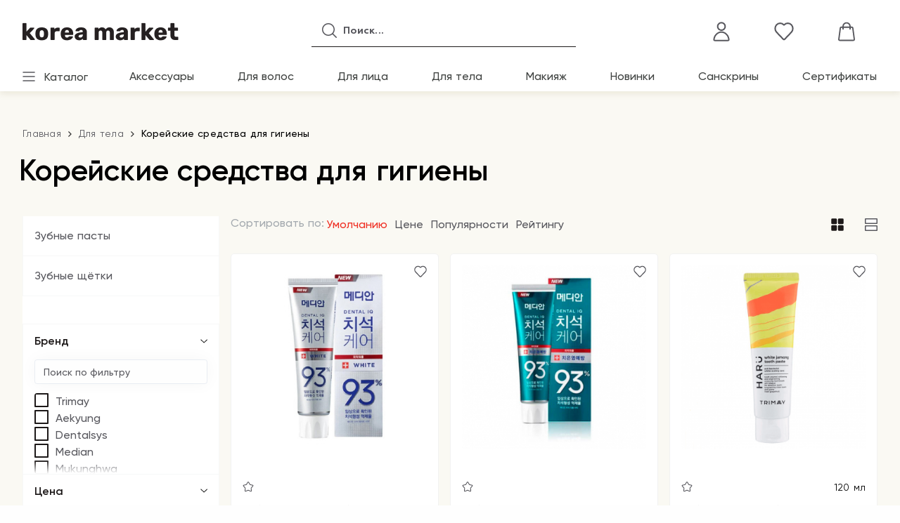

--- FILE ---
content_type: text/html; charset=utf-8
request_url: https://koreamarket.ru/category/dlya-tela/gigiena/
body_size: 30465
content:


	

	

	

	

	

	

	

	
<!DOCTYPE html><html lang="ru"><head><script>console.log('Режим разработчика активен. Лишний мусор убран.')</script><link rel="stylesheet" href="/wa-data/public/shop/themes/koreamarket/slick/slick.css"><link rel="stylesheet" href="/wa-data/public/shop/themes/koreamarket/slick/slick-theme.css"><script defer src="/wa-data/public/shop/themes/koreamarket/slick/slick.min.js"></script><!-- meta --><meta http-equiv="Content-Type" content="text/html; charset=utf-8" /><meta name="viewport" content="width=device-width, initial-scale=1, maximum-scale=1" /><meta http-equiv="x-ua-compatible" content="IE=edge" /><meta name="format-detection" content="telephone=no" /><meta name="wa-expert-hash" content="06cfd026c2ac94b712002550e0ebda5eab63c40" /><title>Корейские средства для гигиены - купить корейские средства для гигиены в Москве, цены в интернет-магазине КореяМаркет</title><meta name="Description" content="Корейские средства для гигиены - купить в интернет-магазине КореяМаркет по цене от 290 руб. 14 шт. товаров в категории Корейские средства для гигиены ждут вас! Оригинальные корейские товары 20% скидки на всё подписчикам КореяМаркет 5% кэшбэк на все товары." /><meta name="Keywords" content="Гигиена, Koreamarket" /><link rel="canonical" href="https://koreamarket.ru/category/dlya-tela/gigiena/" /><meta name="theme-color" content="#EF3024"><link rel="icon" href="/favicon.ico" type="image/x-icon"><!-- css --><style>:root {--container-width: 1440px;--svg-sprite-url: url("/wa-data/public/site/themes/koreamarket/svg/css-sprite.svg?v=1.0.18.14");--header-background: #fff;--c-counter-bg: #FFCE37;}@media (max-width: 1457px) {:root {--container-width: calc(100vw - 17px);}}:root {--home-slider-height: 856px;--home-slider-height-adaptive: 57.643097643098vw;--home-slider-height-adaptive-ratio: 0.57643097643098;--home-slider-height-s-adaptive-ratio: 0.61362007168459;}@media (min-width: 1000px) and (max-width: 1600px) {:root {--container-width: calc(100vw - 17px);}}</style><style>:root {--primary-color: #EF3024;--primary-color-hover: rgb(240,73,61);--primary-color-alpha-5: rgba(239, 48, 36, .5);--dark-color: #1F3304;--dark-color-alpha-5: rgba(31, 51, 4, .5);--accent-color: rgb(232,32,17);--accent-color-hover: rgb(209,29,16);--light-color: #F7F8F8;--light-color-hover: rgb(233,236,236);--footer-text-color: #58585E;--price-with-compare-color: #1D1919;}</style><link href="https://fonts.googleapis.com/css?family=Rubik:300,300i,400,400i,500,500i,700,700i&amp;subset=cyrillic" rel="stylesheet" /><link href="/wa-content/font/ruble/arial/alsrubl-arial-regular.woff" rel="preload" as="font" type="font/woff2" crossorigin /><link href="/wa-data/public/site/themes/koreamarket/assets/koreamarket.dependencies.main.css?v=1.0.18.14" rel="preload" as="style" onload="this.rel = 'stylesheet'"  /> <link href="/wa-data/public/site/themes/koreamarket/css/koreamarket.site.min.css?v=1.0.18.14" rel="stylesheet"  /> <link href="/wa-data/public/shop/themes/koreamarket/css/koreamarket.shop.min.css?v=1.0.18.14" rel="stylesheet"  /> <link href="/wa-data/public/site/themes/koreamarket/user.css?v=1.0.18.14" rel="preload" as="style" onload="this.rel = 'stylesheet'" /><style>body,button,select,input,textarea {font-family: 'Rubik', sans-serif;}</style><!-- js --><script>window.koreamarket = {};</script> 																																										
	<script>window.koreamarket.config = {"commons":{"info_panel_html":"<div class=\"c-info-panel c-info-panel_dark\"><div class=\"l-container\"><div class=\"c-info-panel__container\"><div class=\"c-info-panel__content-container\"><\/div><div class=\"c-info-panel__close-button-container\"><span class=\"c-info-panel__close-button\"><span class=\"l-image-box\"><svg class=\"c-svg-icon \" width=\"12\" height=\"12\" fill=\"currentColor\" ><use xlink:href=\"#koreamarket-icon_cross\"><\/use><\/svg><\/span><\/span><\/div><\/div><\/div><\/div>","select_html":"<label class=\"c-select  \"><select class=\"c-select__control \" ><\/select><span class=\"c-select__box\"><span class=\"c-select__content\"><\/span><span class=\"c-select__arrow\"><svg class=\"c-svg-icon c-select__arrow-icon\" width=\"10\" height=\"6\" fill=\"currentColor\" ><use xlink:href=\"#koreamarket-icon_arrow-bottom\"><\/use><\/svg><\/span><\/span><span class=\"c-select__dropdown\"><\/span><\/label>","radio_html":"<label class=\"c-radio\"><input class=\"c-radio__control \" type=\"radio\"  value=\"1\"   \/><span class=\"c-radio__box\"><span class=\"c-radio__arrow\"><\/span><\/span><\/label>","checkbox_html":"<label class=\"c-checkbox\"><input class=\"c-checkbox__control \" type=\"checkbox\"  value=\"1\"   \/><span class=\"c-checkbox__box\"><span class=\"c-checkbox__arrow\"><\/span><\/span><\/label>","input_file_html":"<label class=\"c-input-file\"><input type=\"file\"  class=\"c-input-file__control\" \/><span class=\"c-input-file__box\"><span class=\"c-input-file__button-box\"><button class=\"c-input-file__button c-button c-button_style_inverse\" type=\"button\">\u0412\u044b\u0431\u0435\u0440\u0438\u0442\u0435 \u0444\u0430\u0439\u043b<\/button><\/span><span class=\"c-input-file__file-box\">\u0424\u0430\u0439\u043b \u043d\u0435 \u0432\u044b\u0431\u0440\u0430\u043d<\/span><\/span><\/label>","pseudo_link_icon_box_html":"<span class=\"c-pseudo-link-box   \"><span class=\"l-icon-box \"><span class=\"l-icon-box__icon\"> <\/span><span class=\"l-icon-box__content\"><span class=\"c-pseudo-link-box__link\" data-plain-text=\"0\"><\/span><\/span><\/span><\/span>","wa_url":"\/","login_url":"\/login\/","signup_url":"\/signup\/","forgotpassword_url":"\/forgotpassword\/","svg":{"symbols_sprite":"\/wa-data\/public\/site\/themes\/koreamarket\/svg\/symbols-sprite.svg?v=1.0.18.14","spinner":"<span class=\"c-spinner\"><span class=\"l-image-box\"><svg class=\"c-svg-icon c-spinner__icon \" width=\"61\" height=\"61\" fill=\"light_color\" ><use xlink:href=\"#koreamarket-icon_spinner\"><\/use><\/svg><\/span><\/span>","trash":"<svg class=\"c-svg-icon \" width=\"16\" height=\"16\" fill=\"currentColor\" ><use xlink:href=\"#koreamarket-icon_trash\"><\/use><\/svg>","arrow_left":"<svg class=\"c-svg-icon \" width=\"6\" height=\"10\" fill=\"currentColor\" ><use xlink:href=\"#koreamarket-icon_arrow-left\"><\/use><\/svg>","arrow_right":"<svg class=\"c-svg-icon \" width=\"6\" height=\"10\" fill=\"currentColor\" ><use xlink:href=\"#koreamarket-icon_arrow-right\"><\/use><\/svg>","arrow_bottom":"<svg class=\"c-svg-icon \" width=\"10\" height=\"6\" fill=\"currentColor\" ><use xlink:href=\"#koreamarket-icon_arrow-bottom\"><\/use><\/svg>","cross":"<svg class=\"c-svg-icon \" width=\"12\" height=\"12\" fill=\"currentColor\" ><use xlink:href=\"#koreamarket-icon_cross\"><\/use><\/svg>","available":"<svg class=\"c-svg-icon \" width=\"16\" height=\"16\" fill=\"currentColor\" ><use xlink:href=\"#koreamarket-icon_available\"><\/use><\/svg>","no_available":"<svg class=\"c-svg-icon \" width=\"16\" height=\"16\" fill=\"currentColor\" ><use xlink:href=\"#koreamarket-icon_no-available\"><\/use><\/svg>"},"analytics":{"ym_counter":"85982063","goals":{"add_to_cart":{"ym":"add_cart","ga_category":"","ga_action":""},"user_reg":{"ym":"reg_user","ga_category":"","ga_action":""},"add_review":{"ym":"add_review","ga_category":"","ga_action":""},"add_to_compare":{"ym":"add_compare","ga_category":"","ga_action":""},"add_to_favorite":{"ym":"add_favorite","ga_category":"","ga_action":""},"quick_view":{"ym":"quick_view","ga_category":"","ga_action":""}}},"header_variant":"3","is_cookie":false,"is_mobile":false,"catalog_onenter_timeout":500,"catalog_onleave_timeout":300,"cart_onenter_timeout":500,"cart_onleave_timeout":300},"language":{"item":"\u0448\u0442.","\u0413\u043e\u0434":"\u0413\u043e\u0434","\u0421\u043c\u0435\u043d\u0438\u0442\u044c \u043f\u0430\u0440\u043e\u043b\u044c":"\u0421\u043c\u0435\u043d\u0438\u0442\u044c \u043f\u0430\u0440\u043e\u043b\u044c","\u0424\u0430\u0439\u043b \u043d\u0435 \u0432\u044b\u0431\u0440\u0430\u043d":"\u0424\u0430\u0439\u043b \u043d\u0435 \u0432\u044b\u0431\u0440\u0430\u043d","\u0412\u0445\u043e\u0434 \u043d\u0430 \u0441\u0430\u0439\u0442":"\u0412\u0445\u043e\u0434 \u043d\u0430 \u0441\u0430\u0439\u0442","message_max_count":"\u0418\u0437\u0432\u0438\u043d\u0438\u0442\u0435, \u043d\u043e \u0432 \u043d\u0430\u043b\u0438\u0447\u0438\u0438 \u0442\u043e\u043b\u044c\u043a\u043e %sku_count% \u0435\u0434\u0438\u043d\u0438\u0446 \u0442\u043e\u0432\u0430\u0440\u0430 %sku_name%. \u0412\u044b \u043c\u043e\u0436\u0435\u0442\u0435 \u0434\u043e\u0431\u0430\u0432\u0438\u0442\u044c \u0432 \u043a\u043e\u0440\u0437\u0438\u043d\u0443 \u0435\u0449\u0451 %max_sku_quantity%.","message_max_count_in_cart":"\u0418\u0437\u0432\u0438\u043d\u0438\u0442\u0435, \u043d\u043e \u0432 \u043d\u0430\u043b\u0438\u0447\u0438\u0438 \u0442\u043e\u043b\u044c\u043a\u043e %sku_count% \u0435\u0434\u0438\u043d\u0438\u0446 \u0442\u043e\u0432\u0430\u0440\u0430 %sku_name%, \u0438 \u0432\u0441\u0435 \u043e\u043d\u0438 \u0443\u0436\u0435 \u0432 \u0432\u0430\u0448\u0435\u0439 \u043a\u043e\u0440\u0437\u0438\u043d\u0435 \u043f\u043e\u043a\u0443\u043f\u043e\u043a."},"shop":{"home_url":"\/","search_url":"\/search\/","cart_url":"\/cart\/","cart_add_url":"\/cart\/add\/","cart_save_url":"\/cart\/save\/","cart_delete_url":"\/cart\/delete\/","compare_url":"\/compare\/","compare_id_url":"\/compare\/{$id}\/","compare_url_variant":"default","data_regions_url":"\/data\/regions\/","data_shipping_url":"\/data\/shipping\/","search_query":"","to_toggle_cart_button":true,"zero_price_text":"\u0426\u0435\u043d\u0430 \u043d\u0435 \u0434\u043e\u0441\u0442\u0443\u043f\u043d\u0430","is_enabled_2x":1,"is_enabled_srcset":true,"change_url_by_sku":false,"path":["17","15"],"add_affiliate_bonus_string":"\u042d\u0442\u043e\u0442 \u0437\u0430\u043a\u0430\u0437 \u0434\u043e\u0431\u0430\u0432\u0438\u0442 \\<strong\\>\\+(.*) \u0431\u043e\u043d\u0443\u0441\u043d\u044b\u0445 \u0431\u0430\u043b\u043b\u043e\u0432\\<\/strong\\>, \u043a\u043e\u0442\u043e\u0440\u044b\u0435 \u0432\u044b \u0437\u0430\u0442\u0435\u043c \u0441\u043c\u043e\u0436\u0435\u0442\u0435 \u0438\u0441\u043f\u043e\u043b\u044c\u0437\u043e\u0432\u0430\u0442\u044c \u0434\u043b\u044f \u043f\u043e\u043b\u0443\u0447\u0435\u043d\u0438\u044f \u0434\u043e\u043f\u043e\u043b\u043d\u0438\u0442\u0435\u043b\u044c\u043d\u044b\u0445 \u0441\u043a\u0438\u0434\u043e\u043a\\.","currency_info":{"RUB":{"code":"RUB","sign":"\u0440\u0443\u0431.","sign_html":"<span class=\"ruble\">\u20bd<\/span>","sign_position":1,"sign_delim":" ","decimal_point":",","frac_digits":"2","thousands_sep":" "},"USD":{"code":"USD","sign":"$","sign_html":"$","sign_position":0,"sign_delim":"","decimal_point":",","frac_digits":"2","thousands_sep":" "},"EUR":{"code":"EUR","sign":"\u20ac","sign_html":"\u20ac","sign_position":0,"sign_delim":"","decimal_point":",","frac_digits":"2","thousands_sep":" "}},"currency":"RUB","primary_currency":"RUB","add_to_cart_effect":"fly","slider_breakpoints":{"reviews_thumbs":{"10000":{"slidesPerView":3},"1485":{"slidesPerView":3},"1199":{"slidesPerView":3,"spaceBetween":30},"855":{"slidesPerView":2,"spaceBetween":30},"550":{"slidesPerView":1,"spaceBetween":30}},"brands_thumbs":{"1199":{"slidesPerView":6},"1000":{"slidesPerView":4},"768":{"slidesPerView":3},"480":{"slidesPerView":3},"360":{"slidesPerView":2}},"posts_thumbs":{"10000":{"slidesPerView":4},"1485":{"slidesPerView":4},"1199":{"slidesPerView":4,"spaceBetween":30},"1000":{"spaceBetween":15},"768":{"slidesPerView":2,"spaceBetween":15},"480":{"slidesPerView":2,"spaceBetween":15},"360":{"slidesPerView":"auto","spaceBetween":8}},"products_thumbs":{"1485":{"slidesPerView":4,"spaceBetween":15},"1400":{"slidesPerView":3,"spaceBetween":30},"1199":{"slidesPerView":3,"spaceBetween":30},"855":{"slidesPerView":2,"spaceBetween":30},"550":{"slidesPerView":1,"spaceBetween":30}},"products_thumbs_cols":{"1485":{"slidesPerView":4,"spaceBetween":15},"1400":{"slidesPerView":3,"spaceBetween":30},"1199":{"slidesPerView":3,"spaceBetween":30},"767":{"slidesPerView":2,"spaceBetween":30},"550":{"slidesPerView":2,"spaceBetween":30},"440":{"slidesPerView":2,"spaceBetween":15},"380":{"slidesPerView":2,"spaceBetween":10},"374":{"slidesPerView":2,"spaceBetween":6}},"products_thumbs_compact":{"440":{"slidesPerView":1}}},"images_sizes":{"thumbs":{"375":345,"425":393,"767":360},"m-thumbs":{"425":195,"560":260,"767":360}}}};</script><script>window.koreamarket.shop = {};</script><script>window.koreamarket.blog = {};</script><script src="/wa-data/public/site/themes/koreamarket/assets/koreamarket.dependencies.commons.js?v=1.0.18.14"></script><script src="/wa-data/public/site/themes/koreamarket/assets/koreamarket.dependencies.main.js?v=1.0.18.14"></script><script src="/wa-data/public/site/themes/koreamarket/js/koreamarket.common.js?v=1.0.18.14"></script><script src="/wa-data/public/site/themes/koreamarket/assets/koreamarket.dependencies.secondary.js?v=1.0.18.14" defer></script><script src="/wa-data/public/site/themes/koreamarket/js/koreamarket.site.js?v=1.0.18.14" defer></script><script src="/wa-data/public/shop/themes/koreamarket/js/koreamarket.shop.js?v=1.0.18.14" defer></script><script src="/wa-apps/blog/themes/koreamarket/js/koreamarket.blog.js?v=1.0.18.14" defer></script><script src="/wa-data/public/site/themes/koreamarket/js/vendor/fontawesome/all.min.js?v=1.0.18.14" async></script><script>window.koreamarket && window.koreamarket.Svg ? window.koreamarket.Svg.load() : document.addEventListener('DOMContentLoaded', function () {window.koreamarket.Svg.load();});</script><meta property="og:type" content="article">
<meta property="og:url" content="https://koreamarket.ru/category/dlya-tela/gigiena/">
<meta property="og:title" content="Корейские средства для гигиены - купить корейские средства для гигиены в Москве, цены в интернет-магазине КореяМаркет">
<meta property="og:description" content="Корейские средства для гигиены - купить в интернет-магазине КореяМаркет по цене от 290 руб. 14 шт. товаров в категории Корейские средства для гигиены ждут вас! Оригинальные корейские товары 20% скидки на всё подписчикам КореяМаркет 5% кэшбэк на все товары.">
<link rel="icon" href="/favicon.ico?v=1650263428" type="image/x-icon" /><!-- Yandex.Metrika counter -->
<script type="text/javascript" >
   (function(m,e,t,r,i,k,a){m[i]=m[i]||function(){(m[i].a=m[i].a||[]).push(arguments)};
   m[i].l=1*new Date();k=e.createElement(t),a=e.getElementsByTagName(t)[0],k.async=1,k.src=r,a.parentNode.insertBefore(k,a)})
   (window, document, "script", "https://mc.yandex.ru/metrika/tag.js", "ym");

   ym(85982063, "init", {
        clickmap:true,
        trackLinks:true,
        accurateTrackBounce:true,
        webvisor:true,
        ecommerce:"dataLayer"
   });
</script>
<noscript><div><img src="https://mc.yandex.ru/watch/85982063" style="position:absolute; left:-9999px;" alt="" /></div></noscript>
<!-- /Yandex.Metrika counter -->

<meta name="yandex-verification" content="823b194bbb5756ae" />
<meta name="google-site-verification" content="S2gbDnXCsTA3xCb_y9u93RFIdi5qwNIBwABpYnimkIc" />
<meta name="zen-verification" content="LzYx8PjM08zKBfsnE1dusm6QqtrTkkbgf0hEooKEDYNrFjaqehW66Umtoz9rwNra" />
<!-- plugin hook: 'frontend_head' --><!-- frontend_head.seoredirect-plugin --><!-- frontend_head.buy1click-plugin --><!-- frontend_head.cityselect-plugin --><link href='/wa-apps/shop/plugins/cityselect/css/suggestions.20.min.css?v=2.0.4' rel='stylesheet'><script src='/wa-apps/shop/plugins/cityselect/js/jquery.suggestions.20.min.js?v2.0.4'></script><link href='/wa-apps/shop/plugins/cityselect/css/frontend.min.css?v=2.0.4' rel='stylesheet'><script src='/wa-apps/shop/plugins/cityselect/js/frontend.min.js?v=2.0.4'></script><script>function init_shop_cityselect(){
shop_cityselect.location={"country":"rus","city":"\u041c\u043e\u0441\u043a\u0432\u0430","region":"77","zip":"101000","constraints_street":"","need_detect":true};
shop_cityselect.route_params={"app":"shop","theme":"koreamarket","theme_mobile":"koreamarket","checkout_version":"1","locale":"ru_RU","ssl_all":"1","title":"","meta_keywords":"","meta_description":"","og_title":"Korea Market - \u0418\u043d\u0442\u0435\u0440\u043d\u0435\u0442-\u043c\u0430\u0433\u0430\u0437\u0438\u043d \u043a\u043e\u0440\u0435\u0439\u0441\u043a\u043e\u0439 \u043a\u043e\u0441\u043c\u0435\u0442\u0438\u043a\u0438","og_image":"","og_video":"","og_description":"\u041e\u0444\u0438\u0446\u0438\u0430\u043b\u044c\u043d\u044b\u0439 \u0438\u043d\u0442\u0435\u0440\u043d\u0435\u0442-\u043c\u0430\u0433\u0430\u0437\u0438\u043d \u0441\u0435\u0442\u0438 \u043c\u0430\u0433\u0430\u0437\u0438\u043d\u043e\u0432 \u043a\u043e\u0441\u043c\u0435\u0442\u0438\u043a\u0438 Korea Market \u0441 \u0431\u0435\u0441\u043f\u043b\u0430\u0442\u043d\u043e\u0439 \u0434\u043e\u0441\u0442\u0430\u0432\u043a\u043e\u0439 \u043f\u043e \u0432\u0441\u0435\u0439 \u0420\u043e\u0441\u0441\u0438\u0438.\r\n","og_type":"website","og_url":"https:\/\/koreamarket.ru","url_type":"0","products_per_page":"","type_id":"0","currency":"RUB","stock_id":"1","public_stocks":"0","drop_out_of_stock":"2","payment_id":"0","shipping_id":"0","ssl":"1","checkout_storefront_id":"2c921c0b9033c0c72193560c4f1821aa","category_url":"dlya-tela\/gigiena","module":"frontend","action":"category","flexdiscount_is_frontend_products":0,"cityselect__url":"category\/dlya-tela\/gigiena\/"};
shop_cityselect.countries=[];
shop_cityselect.iso2to3={"RU":"rus"};
shop_cityselect.language='ru';
shop_cityselect.init('361fb50ce6e66aa359d0c0c7b27c8bf28630d44e','/','/wa-apps/shop/plugins/cityselect/js/fancybox/','city-settlement','auto',1,1,1);
        } if (typeof shop_cityselect !== 'undefined') { init_shop_cityselect() } else { $(document).ready(function () { init_shop_cityselect() }) }</script><!-- frontend_head.searchpro-plugin -->                        <link rel="stylesheet" href="https://koreamarket.ru/wa-apps/shop/plugins/searchpro/assets/frontend.field.css?v1.17.1" />
                                    <script src="/wa-apps/shop/plugins/searchpro/assets/frontend.field.js?v1.17.1" defer></script>
            <!-- frontend_head.flexdiscount-plugin --><style>i.icon16-flexdiscount.loading{background-image:url(https://koreamarket.ru/wa-apps/shop/plugins/flexdiscount/img/loading16.gif)}i.flexdiscount-big-loading{background:url(https://koreamarket.ru/wa-apps/shop/plugins/flexdiscount/img/loading.gif) no-repeat}.fl-is-loading > * { opacity: 0.3; }.fl-is-loading { position:relative }.fl-is-loading:after{ position:absolute; top:0;left:0;content:"";width:100%;height:100%; background:url(https://koreamarket.ru/wa-apps/shop/plugins/flexdiscount/img/loader2.gif) center center no-repeat}.fl-loader-2:after{ position:absolute; top:0;left:0;content:"";width:100%;height:100%; background:url(/wa-content/img/loading16.gif) center center no-repeat}i.icon16-flexdiscount{background-repeat:no-repeat;height:16px;width:16px;display:inline-block;text-indent:-9999px;text-decoration:none!important;vertical-align:top;margin:-.1em .25em 0 0}i.flexdiscount-big-loading{display:inline-block;width:32px;height:32px;margin:15px 0}.flexdiscount-coup-del-block,.flexdiscount-loader{display:none}.align-center{text-align:center}.flexdiscount-coup-result,.flexdiscount-form,.flexdiscount-price-block,.flexdiscount-user-affiliate,.flexdiscount-user-discounts{margin:10px 0}.flexdiscount-coup-result{color:green}.flexdiscount-coup-result.flexdiscount-error{color:red}.flexdiscount-max-affiliate,.flexdiscount-max-discount{font-size:1.5em;color:#c03;font-weight:600}.flexdiscount-coupon-delete:before{content:'x';padding:5px;-webkit-border-radius:50%;-moz-border-radius:50%;border-radius:50%;border:2px solid red;width:.5em;height:.5em;display:inline-block;text-align:center;line-height:.5em;margin-right:5px;font-size:1.3em;color:red;font-weight:700;vertical-align:middle}.flexdiscount-price-block{display:inline-block}.flexdiscount-product-discount{display:table}.flexdiscount-my-content>div{padding:10px}.flexdiscount-discounts-affiliate{color:#c03;background:#fff4b4;padding:5px 10px;border-radius:20px}/***********************
 *
 * ru: Блок Доступных скидок и бонусов
 * en: Available discount and bonuses
 *
************************/

/**
* Обертка
* Wrap
*/
.flexdiscount-available-discount { }
/**
* Блок вывода Доступных скидок и бонусов
* Available discount and bonuses
*/
.flexdiscount-alldiscounts { clear: none; background-color: #FFFFFF; border: 1px solid #DDDDDD; -webkit-border-radius: 4px; -moz-border-radius: 4px; border-radius: 4px; margin: 10px 0; }
/**
* Шапка
* Header block
*/
.flexdiscount-alldiscounts-heading { background: #fff4b4; text-transform: uppercase; -webkit-border-top-left-radius: 3px; -moz-border-top-left-radius: 3px; border-top-left-radius: 3px; -webkit-border-top-right-radius: 3px; -moz-border-top-right-radius: 3px; border-top-right-radius: 3px; padding: 10px 15px;}
/**
* Заголовок шапки
* Header text
*/
.flexdiscount-alldiscounts-heading .h3 { font-size: 14px; margin: 0; padding: 0; color: #444;}
/**
* Внутренний отступ основной части
* Padding of the block body
*/
.flexdiscount-alldiscounts-body, .flexdiscount-alldiscounts .flexdiscount-body { padding: 15px; }
/*
* Ширина таблицы
* Width table
*/
.flexdiscount-alldiscounts table { width: 100%; }
/*
* Внешний отступ неупорядоченных списков
* Margin of unordered lists
*/
.flexdiscount-alldiscounts ul { margin: 0; }
/*
* Стили таблицы
* Table styles
*/
.flexdiscount-alldiscounts .flexdiscount-table { border-left: 1px solid #000; border-top: 1px solid #000; width: 100%; margin: 0; }
/*
* Стили заголовков и ячеек таблицы
* Table cells styles
*/
.flexdiscount-alldiscounts .flexdiscount-table td, .flexdiscount-alldiscounts .flexdiscount-table th { color: #000; border: 1px solid #000; padding: 5px; }
.fl-discount-skus { margin-bottom: 10px; }
tr.fl-discount-skus td { padding: 10px 5px; }

/***********************
 *
 * ru: Блок Действующих скидок и бонусов
 * en: Product active discounts and bonuses
 *
************************/

/**
* Обертка
* Wrap
*/
.flexdiscount-product-discount { display: table; }
/**
* Блок вывода Действующих скидок и бонусов
* Product active discounts and bonuses block
*/
.flexdiscount-pd-block { background-color: #FFFFFF; border: 1px solid #DDDDDD; -webkit-border-radius: 4px; -moz-border-radius: 4px; border-radius: 4px; margin: 10px 0; }
/**
* Шапка
* Header block
*/
.flexdiscount-pd-block .flexdiscount-heading, #yourshop .flexdiscount-pd-block .flexdiscount-heading { background: #163bdb; text-transform: uppercase; border-color: #DDDDDD; color: #333333; -webkit-border-top-left-radius: 3px; -moz-border-top-left-radius: 3px; border-top-left-radius: 3px; -webkit-border-top-right-radius: 3px; -moz-border-top-right-radius: 3px; border-top-right-radius: 3px; padding: 10px 15px;}
/**
* Заголовок шапки
* Header text
*/
.flexdiscount-pd-block .flexdiscount-heading .h3 { font-size: 14px; margin: 0; padding: 0; color: #fff;}
/**
* Внутренний отступ основной части
* Padding of the block body
*/
.flexdiscount-pd-block .flexdiscount-body { padding: 15px; }
/*
* Внешний отступ неупорядоченных списков
* Margin of unordered lists
*/
.flexdiscount-pd-block ul { margin: 0; }
/*
* Стили таблицы
* Table styles
*/
.flexdiscount-pd-block .flexdiscount-table { border-left: 1px solid #000; border-top: 1px solid #000; width: 100%; margin: 0; }
/*
* Стили заголовков и ячеек таблицы
* Table cells styles
*/
.flexdiscount-pd-block .flexdiscount-table td, .flexdiscount-pd-block .flexdiscount-table th { color: #000; border: 1px solid #000; padding: 5px; }

/***********************
 *
 * ru: Активные скидок и бонусов
 * en: Active discounts and bonuses block
 *
************************/

/**
* Обертка
* Wrap
*/
.flexdiscount-user-discounts { }
/**
* Блок вывода активных скидок и бонусов
* Active discounts and bonuses block
*/
.flexdiscount-discounts { clear: both; overflow: hidden; background-color: #FFFFFF; border: 1px solid #ddd; margin: 10px 0; }
/**
* Шапка
* Header block
*/
.flexdiscount-discounts-heading { background: #eee; text-transform: uppercase; color: #333333; padding: 10px 15px; }
/**
* Заголовок шапки
* Header text
*/
.flexdiscount-discounts-heading .h3 { font-size: 14px; margin: 0; color: #444; }
/**
* Внутренний отступ основной части
* Padding of the block body
*/
.flexdiscount-discounts-body { padding: 0; }
/*
* Ширина таблицы
* Width table
*/
.flexdiscount-discounts table { width: 100%; }
/*
* Стили неупорядоченных списков
* Styles of unordered lists
*/
.flexdiscount-discounts-body ul { list-style: none; padding: 0; margin: 0; }
.flexdiscount-discounts-body li { padding: 10px 15px; background-color: #fefce3; margin: 5px 0; }
/*
* Стили для размера скидки
* Styles for discount
*/
.flexdiscount-discounts-price { color: #e8385c; display: inline-block; }

/***********************
 *
 * ru: Дополнительная форма ввода купонов
 * en: Additional coupon form
 *
************************/

/*
* Цвет сообщения о успешно введенном купоне
* Message color about successfully entered coupon
*/
.flexdiscount-coup-result { color: green; }
/*
* Цвет сообщения о неверно введенном купоне
* Message color about incorrectly entered coupon
*/
.flexdiscount-coup-result.flexdiscount-error { color: #ff0000; }
/**
* Крестик удаления купона
* Delete coupon cross
*/
.flexdiscount-coupon-delete:before { content: 'x'; padding: 5px; -webkit-border-radius: 50%; -moz-border-radius: 50%; border-radius: 50%; border: 2px solid #ff0000; width: .5em; height: .5em; display: inline-block; text-align: center; line-height: .5em; margin-right: 5px; font-size: 1.3em; color: #ff0000; font-weight: bold; vertical-align: middle; }

/***********************
 *
 * ru: Блок правил запрета
 * en: Deny discounts block
 *
************************/

/**
* Обертка
* Wrap
*/
.flexdiscount-deny-discount { }
/**
* Блок вывода правил запрета
* Deny discounts block
*/
.flexdiscount-denydiscounts { clear: none; background-color: #FFFFFF; border: 1px solid #DDDDDD; -webkit-border-radius: 4px; -moz-border-radius: 4px; border-radius: 4px; margin: 10px 0; }
/**
* Шапка
* Header block
*/
.flexdiscount-denydiscounts-heading { background: #ff0000; text-transform: uppercase; -webkit-border-top-left-radius: 3px; -moz-border-top-left-radius: 3px; border-top-left-radius: 3px; -webkit-border-top-right-radius: 3px; -moz-border-top-right-radius: 3px; border-top-right-radius: 3px; padding: 10px 15px;}
/**
* Заголовок шапки
* Header text
*/
.flexdiscount-denydiscounts-heading .h3 { font-size: 14px; margin: 0; padding: 0; color: #fff;}
/**
* Внутренний отступ основной части
* Padding of the block body
*/
.flexdiscount-denydiscounts-body, .flexdiscount-denydiscounts .flexdiscount-body { padding: 15px; }
/*
* Ширина таблицы
* Width table
*/
.flexdiscount-denydiscounts table { width: 100%; }
/*
* Внешний отступ неупорядоченных списков
* Margin of unordered lists
*/
.flexdiscount-denydiscounts ul { margin: 0; }
/*
* Стили таблицы
* Table styles
*/
.flexdiscount-denydiscounts .flexdiscount-table { border-left: 1px solid #000; border-top: 1px solid #000; width: 100%; margin: 0; }
/*
* Стили заголовков и ячеек таблицы
* Table cells styles
*/
.flexdiscount-denydiscounts .flexdiscount-table td, .flexdiscount-denydiscounts .flexdiscount-table th { color: #000; border: 1px solid #000; padding: 5px; }

/***********************
 *
 * ru: Блок цены со скидкой
 * en: Block of price with discount
 *
************************/

/*
* Обертка
* Wrap
*/
.flexdiscount-price-block { display: inline-block; }

/***********************
 *
 * ru: Скидки в личном кабинете
 * en: Discounts in customer account
 *
************************/

/*
* Обертка
* Wrap
*/
.flexdiscount-my-content > div { padding: 10px; }

/***********************
 *
 * ru: Остальные стили
 * en: Other styles
 *
************************/

/*
* Бонусы
* Bonuses
*/
.flexdiscount-discounts-affiliate { color: #c03; background: #fff4b4; padding: 5px 10px; border-radius: 20px; }
/**
* Максимальное значение скидок и бонусов в блоках Доступных и Действующих скидок
* Maximum value of discount and bonuses in Available discounts block and Product discounts block
*/
.flexdiscount-max-discount, .flexdiscount-max-affiliate { font-size: 1.3em; color: #c03; font-weight: 600; }</style><script>$(function() {$.flexdiscountFrontend = new FlexdiscountPluginFrontend({urls: {couponAddUrl: '/flexdiscount/couponAdd/',updateDiscountUrl: '/flexdiscount/update/',refreshCartUrl: '/flexdiscount/cartUpdate/',deleteUrl: '/flexdiscount/couponDelete/',cartSaveUrl: {shop: '/cart/save/',plugin: '/my/'},cartDeleteUrl: {shop: '/cart/delete/',plugin: '/my/'},cartAddUrl: {shop: '/cart/add/',plugin: '/my/'}},updateInfoblocks: 1,hideDefaultAffiliateBlock: '',ss8forceUpdate: '0',addAffiliateBlock: 0,loaderType: 'loader3',locale: 'ru_RU',settings: {"enable_frontend_cart_hook":0},ss8UpdateAfterPayment: 0,shopVersion: '11.6.0.1130'});});</script><!-- frontend_head.chatra-plugin --><script>
            ChatraID = 'eQusMtPgWoTpRn39w';
            (function(d, w, c) {
                var n = d.getElementsByTagName('script')[0],
                    s = d.createElement('script');
                w[c] = w[c] || function() {
                    (w[c].q = w[c].q || []).push(arguments);
                };
                s.async = true;
                s.src = (d.location.protocol === 'https:' ? 'https:': 'http:')
                    + '//chat.chatra.io/chatra.js';
                n.parentNode.insertBefore(s, n);
            })(document, window, 'Chatra');
            </script><script>window.ChatraIntegration = {
                  name: '',
                  email: ''
                };</script><!-- frontend_head.ecommerce-plugin -->    <script src="/wa-content/js/jquery-plugins/jquery.cookie.js" defer></script>
<script src="/wa-apps/shop/plugins/ecommerce/assets/frontend.bundle.js?v=2.10.0" defer></script>
<script>
	(function () {
        var init_deferred = window.ecommerce_plugin_init_deferred = window.ecommerce_plugin_init_deferred || jQuery.Deferred();

		var load_deferred = window.ecommerce_plugin_load_deferred = window.ecommerce_plugin_load_deferred || jQuery.Deferred();
		var plugin_instance_init = jQuery.Deferred();

					plugin_instance_init.then(function () {
				init_deferred.resolve();
			});
		
		$(function () {
			load_deferred.then(function() {
				var ecommerce_state = {"cart_items":[],"is_admin_page":false,"currency":"RUB","cart_add_url":"\/cart\/add\/","cart_save_url":"\/cart\/save\/","cart_delete_url":"\/cart\/delete\/","order_cart_save_url":"\/order\/cart\/save\/","ecommerce_prepare_sku_detail_url":"\/ecommerce_prepare_data\/sku_detail\/","ecommerce_prepare_add_to_cart_url":"\/ecommerce_prepare_data\/add_to_cart\/","ecommerce_prepare_remove_from_cart_url":"\/ecommerce_prepare_data\/remove_from_cart\/","ecommerce_prepare_change_cart_url":"\/ecommerce_prepare_data\/change_cart\/","ecommerce_prepare_products_list":"\/ecommerce_prepare_data\/products_list\/","yandex_purchase_log_url":"\/ecommerce_datalog\/yandex_purchase\/","plugin_config":{"is_plugin_enabled":true,"is_yandex_data_sending_enabled":true,"is_yandex_data_log_enabled":false,"yandex_counter_id":"","yandex_view_product_goal_id":"","yandex_new_order_goal_id":"224684567","is_dynamic_mytarget_remarketing_enabled":false,"is_mytarget_enabled":false,"mytarget_counter_id":"","mytarget_feed_id":"","mytarget_format_id":"MYTARGET_PRODUCT_ID"}};

				window.initEcommercePlugin(ecommerce_state);

				plugin_instance_init.resolve();

                var ecommerce_plugin = window.getEcommercePluginInstance();

                if (ecommerce_plugin._mytarget_ecommerce) {
                    if (window.location.pathname == '/') {
                        ecommerce_plugin._mytarget_ecommerce.setPageType('home');
                        ecommerce_plugin._mytarget_ecommerce.includeMytargetDynamicRemarketing();
                    }
                }
			});
		});
	})();
</script><!-- frontend_head.carts-plugin --><!-- frontend_head.robots-plugin -->    <meta name="robots" content="index, follow"/>
<!-- frontend_head.linkcanonical-plugin --><!-- frontend_head.callb-plugin -->
	<link href="/wa-apps/shop/plugins/callb/css/callb.css?11.6.0.1130" rel="stylesheet">

	
	<script src="/wa-apps/shop/plugins/callb/js/callb.frontend.js?11.6.0.1130" type="text/javascript"></script>

	<script type="text/javascript">
		(function ($) {
			var localeSettings = {};
				localeSettings.text_close = 'Закрыть';
				localeSettings.error_sendmail = 'Произошла ошибка при отправке сообщения';
				localeSettings.error_name_phone = 'Заполните «Имя» и «Телефон»';

			callbFrontend.initModule("/callb/", {"update_time":"1497799189","status":"on","frontend_head_status":"on","callb_request_limit":"10","show_done":"off","comment_status":"on","email_of_sender":"","email_of_recipient":"","id_in_html":"#call-back-button","phone_masked_input":"","text_header_title":"\u041e\u0431\u0440\u0430\u0442\u043d\u044b\u0439 \u0437\u0432\u043e\u043d\u043e\u043a","text_name_placeholder":"\u0412\u0430\u0448\u0435 \u0418\u043c\u044f","text_phone_placeholder":"\u0412\u0430\u0448 \u0422\u0435\u043b\u0435\u0444\u043e\u043d","text_comment_placeholder":"\u0412\u0430\u0448 \u043a\u043e\u043c\u043c\u0435\u043d\u0442\u0430\u0440\u0438\u0439","text_submit_button":"\u041e\u0442\u043f\u0440\u0430\u0432\u0438\u0442\u044c","style_form_width":"400","style_form_height":"300","style_form_background":"ffffff","style_header_background":"fb5d44","style_header_text_color":"ffffff","style_submit_width":"300","style_submit_height":"34","style_submit_background":"fb5d44","style_submit_text_color":"ffffff","style_close_ok_background":"4d9b58","style_close_error_background":"de4d2c","text_thanks_message":"\u0421\u043f\u0430\u0441\u0438\u0431\u043e,","text_more_thanks_message":"\u0432\u0430\u0448\u0435 \u0441\u043e\u043e\u0431\u0449\u0435\u043d\u0438\u0435 \u043e\u0442\u043f\u0440\u0430\u0432\u043b\u0435\u043d\u043e!","style_thanks_text_color":"717171","privacy_status":"off","privacy_text":"\u041d\u0430\u0436\u0438\u043c\u0430\u044f \u043d\u0430 \u043a\u043d\u043e\u043f\u043a\u0443 \u00ab\u041e\u0442\u043f\u0440\u0430\u0432\u0438\u0442\u044c\u00bb, \u044f \u0434\u0430\u044e","privacy_link_text":"\u0441\u043e\u0433\u043b\u0430\u0441\u0438\u0435 \u043d\u0430 \u043e\u0431\u0440\u0430\u0431\u043e\u0442\u043a\u0443 \u043f\u0435\u0440\u0441\u043e\u043d\u0430\u043b\u044c\u043d\u044b\u0445 \u0434\u0430\u043d\u043d\u044b\u0445","privacy_link_url":"\/politika\/","privacy_checkbox_status":"on","privacy_checkbox_checked":"unchecked"}, localeSettings);
		})(jQuery);
	</script>
		
<link rel="stylesheet" href="/wa-data/public/site/themes/koreamarket/css/plugins.css?v=1.0.18.14"><link rel="stylesheet" href="/wa-data/public/site/themes/koreamarket/css/theme.css?v=1.0.18.14"></head><body class="c-page c-page_buy1step c-page_buy1click c-page_searchpro c-page_dp c-page_freedelivery c-page_flexdiscount c-page_container-middle"><script>window.koreamarket && window.koreamarket.Svg ? window.koreamarket.Svg.init() : document.addEventListener('DOMContentLoaded', function () {window.koreamarket.Svg.init();});document.addEventListener('DOMContentLoaded', function () {window.koreamarket.IEScheme.init();});</script><div class="c-microdata"><div itemscope itemtype="http://schema.org/WebSite"><link itemprop="url" href="https://koreamarket.ru" /><form itemprop="potentialAction" itemscope itemtype="http://schema.org/SearchAction"><meta itemprop="target" content="https://koreamarket.ru/search/?query={query}" /><input itemprop="query-input" type="text" name="query" /><input type="submit" /></form></div></div><div class="c-microdata"><div itemscope itemtype="http://schema.org/Organization"><link itemprop="url" href="https://koreamarket.ru" /><meta itemprop="name" content="Koreamarket" /><meta itemprop="address" content="Москва, Ходынский бульвар, 4" /><meta itemprop="telephone" content="8-800-101-74-41" /><div itemprop="logo" itemscope itemtype="http://schema.org/ImageObject"><link itemprop="image" href="/wa-data/public/site/themes/koreamarket/img/logo.png?v1618567922" /><link itemprop="contentUrl" href="/wa-data/public/site/themes/koreamarket/img/logo.png?v1618567922" /></div></div></div><div class="l-index"><div class="c-header-overlay"></div><div class="l-index__wrapper"><header class="l-index__header"><div class="l-header r-hidden-md"><div class="l-header__middle-bar"><div class="c-header-middle-bar c-header-middle-bar_compact"><div class="container"><div class="c-header-middle-bar__container"><div class="c-header-middle-bar__container-logo"><a class="l-image-box l-image-box_contain header__logo" href="/"><img src="/wa-data/public/site/themes/koreamarket/img/logo.png?v1618567922" class="header__logo-image" alt="Koreamarket" /></a></div><div class="c-header-middle-bar__container-main pe-0 pe-lg-24 pe-xl-0"><div class="c-header-middle-bar-shop"><div class="c-header-middle-bar-shop__search-container ps-lg-24 ps-0"><form class="c-input-search c-input-search_size_l " action="/search/" data-autocomplete="1"><div class="c-input-search__button-container"><button class="c-input-search__button c-button c-button_style_transparent"><svg class="c-svg-icon " width="21" height="21" fill="currentColor" ><use xlink:href="#koreamarket-icon_search"></use></svg></button></div><div class="c-input-search__input-container"><input id="search-demo" class="c-input-search__input c-input-text c-input-text_size_s c-input-text_fill" name="query" placeholder="Поиск..." value="" autocomplete="off" /></div></form></div><div class="c-header-middle-bar-shop__links-container"><div class="c-header-middle-bar-shop-links c-header-middle-bar-shop-links_size_xl"><div class="c-header-middle-bar-shop-links__item"><a class="c-link-box" href="/login/"><span class="l-icon-box l-icon-box_size_l"><span class="l-icon-box__icon"><span class="l-image-box"><svg class="c-svg-icon c-link-box__icon" width="28" height="28" fill="currentColor" ><use xlink:href="#koreamarket-icon_user"></use></svg></span></span></span></a></div><div class="c-header-middle-bar-shop-links__item"><a class="c-link-box" href="/search/?list=favorite"><span class="l-icon-box l-icon-box_size_l"><span class="l-icon-box__icon"><span class="l-image-box"><span class="c-counter c-favorite-counter c-counter_empty">0</span><svg class="c-svg-icon c-link-box__icon" width="28" height="28" fill="transparent" stroke="#58585E"><use xlink:href="#koreamarket-icon_heart"></use></svg></span></span></span></a></div><div class="c-header-middle-bar-shop-links__item c-header-middle-bar-shop-links__item_cart"><div class="c-cart-popup-container"><a class="c-header-middle-bar-shop-cart c-header-middle-bar-shop-cart_empty c-link-box c-link-box_clean" href="/cart/"><span class="l-icon-box"><span class="l-icon-box__icon"><span class="c-counter c-counter_empty">0</span><svg class="c-svg-icon c-link-box__icon" width="28" height="28" fill="currentColor" ><use xlink:href="#koreamarket-icon_basket2"></use></svg></span><span class="l-icon-box__content"></span></span></a><div class="c-cart-popup-container__popup"></div></div></div></div></div></div></div></div></div></div></div><div class="l-header__bottom-bar"><div class="c-header-bottom-bar"><div class="container"><div class="c-header-bottom-bar__container"><nav class="c-header-bottom-bar__container-links "><ul class="c-header-bottom-bar-links row g-0" data-is_overlay_enabled="true"><div class="col"><div class="c-header-middle-bar-shop__catalog-container"><span class="c-link c-header-middle-bar-shop-catalog-button c-catalog-dropdown-button" data-trigger_type="hover"><span class="l-icon-box l-icon-box_size_l"><svg class="c-svg-icon c-button__icon me-3" width="18" height="18"  ><use xlink:href="#koreamarket-icon_burger"></use></svg><span class="l-icon-box__content">Каталог</span></span></span></div></div><div class="col"><div class="row g-0"><div class="col-12 c-header-bottom-bar__navigation"><li class="c-header-bottom-bar-links__item-container "><div class="c-header-bottom-bar-links__item "><div class="c-dropdown c-dropdown_fill "><a class="c-button c-button_rect c-button_fill c-header-bottom-bar-links__link " href="/category/aksessuary/" data-category_id="40">Аксессуары</a><div class="c-dropdown__dropdown"><nav class="c-catalog-tree "><ul class="c-catalog-list  " ><li class="c-catalog-list__item c-catalog-list__item_has-children" data-category_id="41"><span class="c-catalog-list__content "><a class="c-catalog-list__link" href="/category/aksessuary/dlya-ukhoda-za-litsom/">Аксессуары для лица</a><svg class="c-svg-icon c-catalog-list__arrow-icon" width="6" height="10" fill="currentColor" ><use xlink:href="#koreamarket-icon_arrow-right"></use></svg></span><div class="c-catalog-list__children-container"><ul class="c-catalog-list c-catalog-list_depth_1 " ><li class="c-catalog-list__item " data-category_id="45"><span class="c-catalog-list__content "><a class="c-catalog-list__link" href="/category/aksessuary/dlya-ukhoda-za-litsom/dlya-naneseniya-masok/">Для нанесения масок</a></span></li><li class="c-catalog-list__item " data-category_id="42"><span class="c-catalog-list__content "><a class="c-catalog-list__link" href="/category/aksessuary/dlya-ukhoda-za-litsom/dlya-umyvaniya/">Для умывания</a></span></li><li class="c-catalog-list__item " data-category_id="43"><span class="c-catalog-list__content "><a class="c-catalog-list__link" href="/category/aksessuary/dlya-ukhoda-za-litsom/massazhery-mezorollery/">Массажеры, мезороллеры</a></span></li></ul></div></li><li class="c-catalog-list__item " data-category_id="270"><span class="c-catalog-list__content "><a class="c-catalog-list__link" href="/category/aksessuary/aromati-dlya-doma/">Ароматы для дома</a></span></li><li class="c-catalog-list__item c-catalog-list__item_has-children" data-category_id="46"><span class="c-catalog-list__content "><a class="c-catalog-list__link" href="/category/aksessuary/dlya-volos/">Для волос</a><svg class="c-svg-icon c-catalog-list__arrow-icon" width="6" height="10" fill="currentColor" ><use xlink:href="#koreamarket-icon_arrow-right"></use></svg></span><div class="c-catalog-list__children-container"><ul class="c-catalog-list c-catalog-list_depth_1 " ><li class="c-catalog-list__item " data-category_id="48"><span class="c-catalog-list__content "><a class="c-catalog-list__link" href="/category/aksessuary/dlya-volos/povyazki/">Повязки</a></span></li><li class="c-catalog-list__item " data-category_id="47"><span class="c-catalog-list__content "><a class="c-catalog-list__link" href="/category/aksessuary/dlya-volos/rascheski/">Расчески</a></span></li></ul></div></li><li class="c-catalog-list__item " data-category_id="51"><span class="c-catalog-list__content "><a class="c-catalog-list__link" href="/category/aksessuary/dlya-makiyazha/">Для макияжа</a></span></li><li class="c-catalog-list__item " data-category_id="49"><span class="c-catalog-list__content "><a class="c-catalog-list__link" href="/category/aksessuary/dlya-tela/">Для тела</a></span></li></ul></nav></div></div></div></li><li class="c-header-bottom-bar-links__item-container "><div class="c-header-bottom-bar-links__item "><div class="c-dropdown c-dropdown_fill "><a class="c-button c-button_rect c-button_fill c-header-bottom-bar-links__link " href="/category/dlya-volos/" data-category_id="125">Для волос</a><div class="c-dropdown__dropdown"><nav class="c-catalog-tree "><ul class="c-catalog-list  " ><li class="c-catalog-list__item " data-category_id="130"><span class="c-catalog-list__content "><a class="c-catalog-list__link" href="/category/dlya-volos/konditsionery/">Кондиционеры</a></span></li><li class="c-catalog-list__item " data-category_id="127"><span class="c-catalog-list__content "><a class="c-catalog-list__link" href="/category/dlya-volos/maski-dlya-volos/">Маски для волос</a></span></li><li class="c-catalog-list__item " data-category_id="133"><span class="c-catalog-list__content "><a class="c-catalog-list__link" href="/category/dlya-volos/sprei-i-misty-dlya-volos/">Спреи и мисты для волос</a></span></li><li class="c-catalog-list__item " data-category_id="129"><span class="c-catalog-list__content "><a class="c-catalog-list__link" href="/category/dlya-volos/syvorotki-dlya-volos/">Сыворотки для волос</a></span></li><li class="c-catalog-list__item " data-category_id="134"><span class="c-catalog-list__content "><a class="c-catalog-list__link" href="/category/dlya-volos/ukhod-za-kozhey-golovy/">Уход за кожей головы</a></span></li><li class="c-catalog-list__item " data-category_id="136"><span class="c-catalog-list__content "><a class="c-catalog-list__link" href="/category/dlya-volos/fillery/">Филлеры</a></span></li><li class="c-catalog-list__item c-catalog-list__item_has-children" data-category_id="126"><span class="c-catalog-list__content "><a class="c-catalog-list__link" href="/category/dlya-volos/shampuni/">Шампуни</a><svg class="c-svg-icon c-catalog-list__arrow-icon" width="6" height="10" fill="currentColor" ><use xlink:href="#koreamarket-icon_arrow-right"></use></svg></span><div class="c-catalog-list__children-container"><ul class="c-catalog-list c-catalog-list_depth_1 " ><li class="c-catalog-list__item " data-category_id="260"><span class="c-catalog-list__content "><a class="c-catalog-list__link" href="/category/dlya-volos/shampuni/nabory-shampuney/">Наборы шампуней</a></span></li><li class="c-catalog-list__item " data-category_id="261"><span class="c-catalog-list__content "><a class="c-catalog-list__link" href="/category/dlya-volos/shampuni/parfyumernye-shampuni/">Парфюмерные шампуни</a></span></li><li class="c-catalog-list__item " data-category_id="216"><span class="c-catalog-list__content "><a class="c-catalog-list__link" href="/category/dlya-volos/shampuni/sukhie-shampuni/">Сухие шампуни</a></span></li><li class="c-catalog-list__item " data-category_id="263"><span class="c-catalog-list__content "><a class="c-catalog-list__link" href="/category/dlya-volos/shampuni/tverdye-shampuni/">Твердые шампуни</a></span></li><li class="c-catalog-list__item " data-category_id="257"><span class="c-catalog-list__content "><a class="c-catalog-list__link" href="/category/dlya-volos/shampuni/shampun-konditsioner/">Шампунь-кондиционер</a></span></li><li class="c-catalog-list__item " data-category_id="215"><span class="c-catalog-list__content "><a class="c-catalog-list__link" href="/category/dlya-volos/shampuni/shampun-maslo/">Шампунь-масло</a></span></li></ul></div></li></ul></nav></div></div></div></li><li class="c-header-bottom-bar-links__item-container "><div class="c-header-bottom-bar-links__item "><div class="c-dropdown c-dropdown_fill "><a class="c-button c-button_rect c-button_fill c-header-bottom-bar-links__link " href="/category/dlya-litsa/" data-category_id="89">Для лица</a><div class="c-dropdown__dropdown"><nav class="c-catalog-tree "><ul class="c-catalog-list  " ><li class="c-catalog-list__item c-catalog-list__item_has-children" data-category_id="90"><span class="c-catalog-list__content "><a class="c-catalog-list__link" href="/category/dlya-litsa/maski-dlya-litsa/">Маски для лица</a><svg class="c-svg-icon c-catalog-list__arrow-icon" width="6" height="10" fill="currentColor" ><use xlink:href="#koreamarket-icon_arrow-right"></use></svg></span><div class="c-catalog-list__children-container"><ul class="c-catalog-list c-catalog-list_depth_1 " ><li class="c-catalog-list__item " data-category_id="94"><span class="c-catalog-list__content "><a class="c-catalog-list__link" href="/category/dlya-litsa/maski-dlya-litsa/maski-alginatnye/">Маски альгинатные</a></span></li><li class="c-catalog-list__item " data-category_id="96"><span class="c-catalog-list__content "><a class="c-catalog-list__link" href="/category/dlya-litsa/maski-dlya-litsa/maski-gidrogelevye/">Маски гидрогелевые</a></span></li><li class="c-catalog-list__item " data-category_id="95"><span class="c-catalog-list__content "><a class="c-catalog-list__link" href="/category/dlya-litsa/maski-dlya-litsa/maski-nochnye/">Маски ночные</a></span></li><li class="c-catalog-list__item " data-category_id="91"><span class="c-catalog-list__content "><a class="c-catalog-list__link" href="/category/dlya-litsa/maski-dlya-litsa/maski-smyvaemye/">Маски смываемые</a></span></li><li class="c-catalog-list__item " data-category_id="93"><span class="c-catalog-list__content "><a class="c-catalog-list__link" href="/category/dlya-litsa/maski-dlya-litsa/maski-tkanevye/">Маски тканевые</a></span></li><li class="c-catalog-list__item " data-category_id="92"><span class="c-catalog-list__content "><a class="c-catalog-list__link" href="/category/dlya-litsa/maski-dlya-litsa/maski-plenki/">Маски-пленки</a></span></li><li class="c-catalog-list__item " data-category_id="250"><span class="c-catalog-list__content "><a class="c-catalog-list__link" href="/category/dlya-litsa/maski-dlya-litsa/2-4-7-nabory-masok/">Наборы масок</a></span></li></ul></div></li><li class="c-catalog-list__item c-catalog-list__item_has-children" data-category_id="113"><span class="c-catalog-list__content "><a class="c-catalog-list__link" href="/category/dlya-litsa/mini-versii/">Мини-версии</a><svg class="c-svg-icon c-catalog-list__arrow-icon" width="6" height="10" fill="currentColor" ><use xlink:href="#koreamarket-icon_arrow-right"></use></svg></span><div class="c-catalog-list__children-container"><ul class="c-catalog-list c-catalog-list_depth_1 " ><li class="c-catalog-list__item " data-category_id="240"><span class="c-catalog-list__content "><a class="c-catalog-list__link" href="/category/dlya-litsa/mini-versii/mini-krem/">Мини крем</a></span></li><li class="c-catalog-list__item " data-category_id="233"><span class="c-catalog-list__content "><a class="c-catalog-list__link" href="/category/dlya-litsa/mini-versii/mini-maski-skrab/">Мини маски-скраб</a></span></li><li class="c-catalog-list__item " data-category_id="238"><span class="c-catalog-list__content "><a class="c-catalog-list__link" href="/category/dlya-litsa/mini-versii/mini-penka/">Мини пенка</a></span></li><li class="c-catalog-list__item " data-category_id="235"><span class="c-catalog-list__content "><a class="c-catalog-list__link" href="/category/dlya-litsa/mini-versii/mini-shcherbet/">Мини щербет</a></span></li><li class="c-catalog-list__item " data-category_id="237"><span class="c-catalog-list__content "><a class="c-catalog-list__link" href="/category/dlya-litsa/mini-versii/mini-enzimnaya-pudra/">Мини энзимная пудра</a></span></li></ul></div></li><li class="c-catalog-list__item " data-category_id="97"><span class="c-catalog-list__content "><a class="c-catalog-list__link" href="/category/dlya-litsa/nabory-dlya-litsa/">Наборы для лица</a></span></li><li class="c-catalog-list__item c-catalog-list__item_has-children" data-category_id="103"><span class="c-catalog-list__content "><a class="c-catalog-list__link" href="/category/dlya-litsa/osnovnoi-uhod/">Основной уход</a><svg class="c-svg-icon c-catalog-list__arrow-icon" width="6" height="10" fill="currentColor" ><use xlink:href="#koreamarket-icon_arrow-right"></use></svg></span><div class="c-catalog-list__children-container"><ul class="c-catalog-list c-catalog-list_depth_1 " ><li class="c-catalog-list__item " data-category_id="108"><span class="c-catalog-list__content "><a class="c-catalog-list__link" href="/category/dlya-litsa/osnovnoi-uhod/kremy-dlya-vek/">Кремы для век</a></span></li><li class="c-catalog-list__item " data-category_id="107"><span class="c-catalog-list__content "><a class="c-catalog-list__link" href="/category/dlya-litsa/osnovnoi-uhod/kremy-dlya-litsa/">Кремы для лица</a></span></li><li class="c-catalog-list__item " data-category_id="104"><span class="c-catalog-list__content "><a class="c-catalog-list__link" href="/category/dlya-litsa/osnovnoi-uhod/maslo-dlya-litsa/">Масло для лица</a></span></li><li class="c-catalog-list__item " data-category_id="111"><span class="c-catalog-list__content "><a class="c-catalog-list__link" href="/category/dlya-litsa/osnovnoi-uhod/misty-dlya-litsa/">Мисты для лица</a></span></li><li class="c-catalog-list__item " data-category_id="109"><span class="c-catalog-list__content "><a class="c-catalog-list__link" href="/category/dlya-litsa/osnovnoi-uhod/sanskriny/">Санскрины</a></span></li><li class="c-catalog-list__item c-catalog-list__item_has-children" data-category_id="105"><span class="c-catalog-list__content "><a class="c-catalog-list__link" href="/category/dlya-litsa/osnovnoi-uhod/syvorotki-i-essentsii-dlya-litsa/">Сыворотки и эссенции для лица</a><svg class="c-svg-icon c-catalog-list__arrow-icon" width="6" height="10" fill="currentColor" ><use xlink:href="#koreamarket-icon_arrow-right"></use></svg></span><div class="c-catalog-list__children-container"><ul class="c-catalog-list c-catalog-list_depth_2 " ><li class="c-catalog-list__item " data-category_id="244"><span class="c-catalog-list__content "><a class="c-catalog-list__link" href="/category/dlya-litsa/osnovnoi-uhod/syvorotki-i-essentsii-dlya-litsa/syvorotki-dlya-vek/">Сыворотки для век</a></span></li><li class="c-catalog-list__item " data-category_id="243"><span class="c-catalog-list__content "><a class="c-catalog-list__link" href="/category/dlya-litsa/osnovnoi-uhod/syvorotki-i-essentsii-dlya-litsa/syvorotki-dlya-litsa/">Сыворотки для лица</a></span></li><li class="c-catalog-list__item " data-category_id="245"><span class="c-catalog-list__content "><a class="c-catalog-list__link" href="/category/dlya-litsa/osnovnoi-uhod/syvorotki-i-essentsii-dlya-litsa/essentsii-dlya-litsa/">Эссенции для лица</a></span></li></ul></div></li><li class="c-catalog-list__item " data-category_id="110"><span class="c-catalog-list__content "><a class="c-catalog-list__link" href="/category/dlya-litsa/osnovnoi-uhod/tonery-dlya-litsa/">Тонеры для лица</a></span></li><li class="c-catalog-list__item " data-category_id="112"><span class="c-catalog-list__content "><a class="c-catalog-list__link" href="/category/dlya-litsa/osnovnoi-uhod/tochechnie-sredstva/">Точечные средства</a></span></li><li class="c-catalog-list__item " data-category_id="106"><span class="c-catalog-list__content "><a class="c-catalog-list__link" href="/category/dlya-litsa/osnovnoi-uhod/emulsii-dlya-litsa/">Эмульсии для лица</a></span></li></ul></div></li><li class="c-catalog-list__item c-catalog-list__item_has-children" data-category_id="99"><span class="c-catalog-list__content "><a class="c-catalog-list__link" href="/category/dlya-litsa/patchi/">Патчи</a><svg class="c-svg-icon c-catalog-list__arrow-icon" width="6" height="10" fill="currentColor" ><use xlink:href="#koreamarket-icon_arrow-right"></use></svg></span><div class="c-catalog-list__children-container"><ul class="c-catalog-list c-catalog-list_depth_1 " ><li class="c-catalog-list__item " data-category_id="100"><span class="c-catalog-list__content "><a class="c-catalog-list__link" href="/category/dlya-litsa/patchi/patchi-dlya-glaz-v-bankakh/">Патчи для глаз в банках</a></span></li><li class="c-catalog-list__item " data-category_id="101"><span class="c-catalog-list__content "><a class="c-catalog-list__link" href="/category/dlya-litsa/patchi/patchi-dlya-glaz-shtuchno/">Патчи для глаз штучно</a></span></li></ul></div></li><li class="c-catalog-list__item c-catalog-list__item_has-children" data-category_id="119"><span class="c-catalog-list__content "><a class="c-catalog-list__link" href="/category/dlya-litsa/pilingi-i-skraby/">Пилинги и скрабы</a><svg class="c-svg-icon c-catalog-list__arrow-icon" width="6" height="10" fill="currentColor" ><use xlink:href="#koreamarket-icon_arrow-right"></use></svg></span><div class="c-catalog-list__children-container"><ul class="c-catalog-list c-catalog-list_depth_1 " ><li class="c-catalog-list__item " data-category_id="121"><span class="c-catalog-list__content "><a class="c-catalog-list__link" href="/category/dlya-litsa/pilingi-i-skraby/pilingi-dlya-litsa/">Пилинги для лица</a></span></li><li class="c-catalog-list__item " data-category_id="120"><span class="c-catalog-list__content "><a class="c-catalog-list__link" href="/category/dlya-litsa/pilingi-i-skraby/pedy-diski-podushechki/">Пэды, салфетки</a></span></li><li class="c-catalog-list__item " data-category_id="122"><span class="c-catalog-list__content "><a class="c-catalog-list__link" href="/category/dlya-litsa/pilingi-i-skraby/skraby-dlya-litsa/">Скрабы для лица</a></span></li></ul></div></li><li class="c-catalog-list__item c-catalog-list__item_has-children" data-category_id="114"><span class="c-catalog-list__content "><a class="c-catalog-list__link" href="/category/dlya-litsa/umyvanie/">Умывание</a><svg class="c-svg-icon c-catalog-list__arrow-icon" width="6" height="10" fill="currentColor" ><use xlink:href="#koreamarket-icon_arrow-right"></use></svg></span><div class="c-catalog-list__children-container"><ul class="c-catalog-list c-catalog-list_depth_1 " ><li class="c-catalog-list__item " data-category_id="116"><span class="c-catalog-list__content "><a class="c-catalog-list__link" href="/category/dlya-litsa/umyvanie/voda-ochishchayushchaya-mitsellyarnaya/">Вода очищающая и демакияж</a></span></li><li class="c-catalog-list__item c-catalog-list__item_has-children" data-category_id="118"><span class="c-catalog-list__content "><a class="c-catalog-list__link" href="/category/dlya-litsa/umyvanie/geli-i-penki/">Гели и пенки</a><svg class="c-svg-icon c-catalog-list__arrow-icon" width="6" height="10" fill="currentColor" ><use xlink:href="#koreamarket-icon_arrow-right"></use></svg></span><div class="c-catalog-list__children-container"><ul class="c-catalog-list c-catalog-list_depth_2 " ><li class="c-catalog-list__item " data-category_id="218"><span class="c-catalog-list__content "><a class="c-catalog-list__link" href="/category/dlya-litsa/umyvanie/geli-i-penki/geli/">Гели</a></span></li><li class="c-catalog-list__item " data-category_id="219"><span class="c-catalog-list__content "><a class="c-catalog-list__link" href="/category/dlya-litsa/umyvanie/geli-i-penki/mussy/">Муссы</a></span></li><li class="c-catalog-list__item " data-category_id="225"><span class="c-catalog-list__content "><a class="c-catalog-list__link" href="/category/dlya-litsa/umyvanie/geli-i-penki/penki/">Пенки</a></span></li><li class="c-catalog-list__item " data-category_id="222"><span class="c-catalog-list__content "><a class="c-catalog-list__link" href="/category/dlya-litsa/umyvanie/geli-i-penki/puzyrkovye-maski/">Пузырьковые маски</a></span></li></ul></div></li><li class="c-catalog-list__item " data-category_id="117"><span class="c-catalog-list__content "><a class="c-catalog-list__link" href="/category/dlya-litsa/umyvanie/gidrofilnye-masla/">Гидрофильные масла</a></span></li><li class="c-catalog-list__item " data-category_id="271"><span class="c-catalog-list__content "><a class="c-catalog-list__link" href="/category/dlya-litsa/umyvanie/enzimnye-pudry/">Энзимные пудры</a></span></li></ul></div></li><li class="c-catalog-list__item c-catalog-list__item_has-children" data-category_id="98"><span class="c-catalog-list__content "><a class="c-catalog-list__link" href="/category/dlya-litsa/ukhod-dlya-gub/">Уход для губ</a><svg class="c-svg-icon c-catalog-list__arrow-icon" width="6" height="10" fill="currentColor" ><use xlink:href="#koreamarket-icon_arrow-right"></use></svg></span><div class="c-catalog-list__children-container"><ul class="c-catalog-list c-catalog-list_depth_1 " ><li class="c-catalog-list__item " data-category_id="226"><span class="c-catalog-list__content "><a class="c-catalog-list__link" href="/category/dlya-litsa/ukhod-dlya-gub/balzamy-dlya-gub/">Бальзамы для губ</a></span></li><li class="c-catalog-list__item " data-category_id="227"><span class="c-catalog-list__content "><a class="c-catalog-list__link" href="/category/dlya-litsa/ukhod-dlya-gub/maski-dlya-gub/">Маски для губ</a></span></li><li class="c-catalog-list__item " data-category_id="230"><span class="c-catalog-list__content "><a class="c-catalog-list__link" href="/category/dlya-litsa/ukhod-dlya-gub/maslo-dlya-gub/">Масло для губ</a></span></li><li class="c-catalog-list__item " data-category_id="228"><span class="c-catalog-list__content "><a class="c-catalog-list__link" href="/category/dlya-litsa/ukhod-dlya-gub/syvorotka-dlya-gub/">Сыворотки для губ</a></span></li><li class="c-catalog-list__item " data-category_id="229"><span class="c-catalog-list__content "><a class="c-catalog-list__link" href="/category/dlya-litsa/ukhod-dlya-gub/essentsii-dlya-gub/">Эссенции для губ</a></span></li></ul></div></li></ul></nav></div></div></div></li><li class="c-header-bottom-bar-links__item-container "><div class="c-header-bottom-bar-links__item "><div class="c-dropdown c-dropdown_fill "><a class="c-button c-button_rect c-button_fill c-header-bottom-bar-links__link " href="/category/dlya-tela/" data-category_id="15">Для тела</a><div class="c-dropdown__dropdown"><nav class="c-catalog-tree "><ul class="c-catalog-list  " ><li class="c-catalog-list__item c-catalog-list__item_has-children" data-category_id="17"><span class="c-catalog-list__content "><a class="c-catalog-list__link" href="/category/dlya-tela/gigiena/">Гигиена</a><svg class="c-svg-icon c-catalog-list__arrow-icon" width="6" height="10" fill="currentColor" ><use xlink:href="#koreamarket-icon_arrow-right"></use></svg></span><div class="c-catalog-list__children-container"><ul class="c-catalog-list c-catalog-list_depth_1 " ><li class="c-catalog-list__item " data-category_id="18"><span class="c-catalog-list__content "><a class="c-catalog-list__link" href="/category/dlya-tela/gigiena/zubnye-pasty/">Зубные пасты</a></span></li><li class="c-catalog-list__item " data-category_id="19"><span class="c-catalog-list__content "><a class="c-catalog-list__link" href="/category/dlya-tela/gigiena/zubnye-shchyotki/">Зубные щётки</a></span></li></ul></div></li><li class="c-catalog-list__item c-catalog-list__item_has-children" data-category_id="34"><span class="c-catalog-list__content "><a class="c-catalog-list__link" href="/category/dlya-tela/dlya-vann/">Для ванн</a><svg class="c-svg-icon c-catalog-list__arrow-icon" width="6" height="10" fill="currentColor" ><use xlink:href="#koreamarket-icon_arrow-right"></use></svg></span><div class="c-catalog-list__children-container"><ul class="c-catalog-list c-catalog-list_depth_1 " ><li class="c-catalog-list__item " data-category_id="146"><span class="c-catalog-list__content "><a class="c-catalog-list__link" href="/category/dlya-tela/dlya-vann/bombochki-dlya-vann/">Бомбочки для ванн</a></span></li></ul></div></li><li class="c-catalog-list__item " data-category_id="16"><span class="c-catalog-list__content "><a class="c-catalog-list__link" href="/category/dlya-tela/dlya-nog/">Для ног</a></span></li><li class="c-catalog-list__item c-catalog-list__item_has-children" data-category_id="23"><span class="c-catalog-list__content "><a class="c-catalog-list__link" href="/category/dlya-tela/dlya-ruk/">Для рук</a><svg class="c-svg-icon c-catalog-list__arrow-icon" width="6" height="10" fill="currentColor" ><use xlink:href="#koreamarket-icon_arrow-right"></use></svg></span><div class="c-catalog-list__children-container"><ul class="c-catalog-list c-catalog-list_depth_1 " ><li class="c-catalog-list__item c-catalog-list__item_has-children" data-category_id="26"><span class="c-catalog-list__content "><a class="c-catalog-list__link" href="/category/dlya-tela/dlya-ruk/3-4-1-kremy-dlya-ruk/">Кремы для рук</a><svg class="c-svg-icon c-catalog-list__arrow-icon" width="6" height="10" fill="currentColor" ><use xlink:href="#koreamarket-icon_arrow-right"></use></svg></span><div class="c-catalog-list__children-container"><ul class="c-catalog-list c-catalog-list_depth_2 " ><li class="c-catalog-list__item " data-category_id="255"><span class="c-catalog-list__content "><a class="c-catalog-list__link" href="/category/dlya-tela/dlya-ruk/3-4-1-kremy-dlya-ruk/3-4-1-3-krem-masla-dlya-ruk/">Крем-масла для рук</a></span></li><li class="c-catalog-list__item " data-category_id="256"><span class="c-catalog-list__content "><a class="c-catalog-list__link" href="/category/dlya-tela/dlya-ruk/3-4-1-kremy-dlya-ruk/3-4-1-2-krem-essentsii-dlya-ruk/">Крем-эссенции для рук</a></span></li><li class="c-catalog-list__item " data-category_id="254"><span class="c-catalog-list__content "><a class="c-catalog-list__link" href="/category/dlya-tela/dlya-ruk/3-4-1-kremy-dlya-ruk/3-4-1-1-parfyumirovannye-kremy-dlya-ruk/">Парфюмированные кремы для рук</a></span></li></ul></div></li><li class="c-catalog-list__item " data-category_id="24"><span class="c-catalog-list__content "><a class="c-catalog-list__link" href="/category/dlya-tela/dlya-ruk/maski-dlya-ruk/">Маски для рук</a></span></li></ul></div></li><li class="c-catalog-list__item " data-category_id="214"><span class="c-catalog-list__content "><a class="c-catalog-list__link" href="/category/dlya-tela/koreyskie-plastyri/">Корейские пластыри</a></span></li><li class="c-catalog-list__item c-catalog-list__item_has-children" data-category_id="27"><span class="c-catalog-list__content "><a class="c-catalog-list__link" href="/category/dlya-tela/ochishchenie/">Очищение</a><svg class="c-svg-icon c-catalog-list__arrow-icon" width="6" height="10" fill="currentColor" ><use xlink:href="#koreamarket-icon_arrow-right"></use></svg></span><div class="c-catalog-list__children-container"><ul class="c-catalog-list c-catalog-list_depth_1 " ><li class="c-catalog-list__item " data-category_id="28"><span class="c-catalog-list__content "><a class="c-catalog-list__link" href="/category/dlya-tela/ochishchenie/geli-dlya-dusha/">Гели для душа</a></span></li><li class="c-catalog-list__item " data-category_id="29"><span class="c-catalog-list__content "><a class="c-catalog-list__link" href="/category/dlya-tela/ochishchenie/skraby-dlya-tela/">Скрабы для тела</a></span></li></ul></div></li><li class="c-catalog-list__item c-catalog-list__item_has-children" data-category_id="31"><span class="c-catalog-list__content "><a class="c-catalog-list__link" href="/category/dlya-tela/uvlazhnenie-i-pitanie/">Увлажнение и питание</a><svg class="c-svg-icon c-catalog-list__arrow-icon" width="6" height="10" fill="currentColor" ><use xlink:href="#koreamarket-icon_arrow-right"></use></svg></span><div class="c-catalog-list__children-container"><ul class="c-catalog-list c-catalog-list_depth_1 " ><li class="c-catalog-list__item " data-category_id="32"><span class="c-catalog-list__content "><a class="c-catalog-list__link" href="/category/dlya-tela/uvlazhnenie-i-pitanie/kremy-losony-dlya-tela/">Кремы для тела</a></span></li><li class="c-catalog-list__item " data-category_id="253"><span class="c-catalog-list__content "><a class="c-catalog-list__link" href="/category/dlya-tela/uvlazhnenie-i-pitanie/3-2-3-losony-dlya-tela/">Лосьоны для тела</a></span></li><li class="c-catalog-list__item " data-category_id="33"><span class="c-catalog-list__content "><a class="c-catalog-list__link" href="/category/dlya-tela/uvlazhnenie-i-pitanie/geli-dlya-tela/">Гели для тела</a></span></li></ul></div></li></ul></nav></div></div></div></li><li class="c-header-bottom-bar-links__item-container "><div class="c-header-bottom-bar-links__item "><div class="c-dropdown c-dropdown_fill "><a class="c-button c-button_rect c-button_fill c-header-bottom-bar-links__link " href="/category/makiyazh/" data-category_id="60">Макияж</a><div class="c-dropdown__dropdown"><nav class="c-catalog-tree "><ul class="c-catalog-list  c-catalog-list_side_right" ><li class="c-catalog-list__item c-catalog-list__item_has-children" data-category_id="71"><span class="c-catalog-list__content "><a class="c-catalog-list__link" href="/category/makiyazh/dlya-glaz/">Глаза</a><svg class="c-svg-icon c-catalog-list__arrow-icon" width="6" height="10" fill="currentColor" ><use xlink:href="#koreamarket-icon_arrow-right"></use></svg></span><div class="c-catalog-list__children-container"><ul class="c-catalog-list c-catalog-list_depth_1 c-catalog-list_side_right" ><li class="c-catalog-list__item " data-category_id="73"><span class="c-catalog-list__content "><a class="c-catalog-list__link" href="/category/makiyazh/dlya-glaz/teni-dlya-vek/">Тени для век</a></span></li><li class="c-catalog-list__item " data-category_id="72"><span class="c-catalog-list__content "><a class="c-catalog-list__link" href="/category/makiyazh/dlya-glaz/tush-dlya-resnits/">Тушь для ресниц</a></span></li><li class="c-catalog-list__item " data-category_id="74"><span class="c-catalog-list__content "><a class="c-catalog-list__link" href="/category/makiyazh/dlya-glaz/podvodki-dlya-glaz/">Подводки для глаз</a></span></li><li class="c-catalog-list__item " data-category_id="75"><span class="c-catalog-list__content "><a class="c-catalog-list__link" href="/category/makiyazh/dlya-glaz/karandashi-dlya-brovey/">Карандаши для бровей</a></span></li></ul></div></li><li class="c-catalog-list__item c-catalog-list__item_has-children" data-category_id="76"><span class="c-catalog-list__content "><a class="c-catalog-list__link" href="/category/makiyazh/dlya-gub/">Губы</a><svg class="c-svg-icon c-catalog-list__arrow-icon" width="6" height="10" fill="currentColor" ><use xlink:href="#koreamarket-icon_arrow-right"></use></svg></span><div class="c-catalog-list__children-container"><ul class="c-catalog-list c-catalog-list_depth_1 c-catalog-list_side_right" ><li class="c-catalog-list__item " data-category_id="78"><span class="c-catalog-list__content "><a class="c-catalog-list__link" href="/category/makiyazh/dlya-gub/blesk-dlya-gub/">Блеск для губ</a></span></li><li class="c-catalog-list__item " data-category_id="77"><span class="c-catalog-list__content "><a class="c-catalog-list__link" href="/category/makiyazh/dlya-gub/tinty/">Тинты</a></span></li><li class="c-catalog-list__item " data-category_id="79"><span class="c-catalog-list__content "><a class="c-catalog-list__link" href="/category/makiyazh/dlya-gub/pomady/">Помады</a></span></li><li class="c-catalog-list__item " data-category_id="141"><span class="c-catalog-list__content "><a class="c-catalog-list__link" href="/category/makiyazh/dlya-gub/karandashi-dlya-gub/">Карандаши для губ</a></span></li></ul></div></li><li class="c-catalog-list__item c-catalog-list__item_has-children" data-category_id="61"><span class="c-catalog-list__content "><a class="c-catalog-list__link" href="/category/makiyazh/dlya-litsa/">Лицо</a><svg class="c-svg-icon c-catalog-list__arrow-icon" width="6" height="10" fill="currentColor" ><use xlink:href="#koreamarket-icon_arrow-right"></use></svg></span><div class="c-catalog-list__children-container"><ul class="c-catalog-list c-catalog-list_depth_1 c-catalog-list_side_right" ><li class="c-catalog-list__item " data-category_id="62"><span class="c-catalog-list__content "><a class="c-catalog-list__link" href="/category/makiyazh/dlya-litsa/bb-kremy/">BB кремы</a></span></li><li class="c-catalog-list__item " data-category_id="66"><span class="c-catalog-list__content "><a class="c-catalog-list__link" href="/category/makiyazh/dlya-litsa/cc-kremy/">CC кремы</a></span></li><li class="c-catalog-list__item " data-category_id="68"><span class="c-catalog-list__content "><a class="c-catalog-list__link" href="/category/makiyazh/dlya-litsa/bazy-pod-makiyazh/">Базы под макияж</a></span></li><li class="c-catalog-list__item " data-category_id="64"><span class="c-catalog-list__content "><a class="c-catalog-list__link" href="/category/makiyazh/dlya-litsa/konsilery/">Консилеры</a></span></li><li class="c-catalog-list__item " data-category_id="63"><span class="c-catalog-list__content "><a class="c-catalog-list__link" href="/category/makiyazh/dlya-litsa/kushony/">Кушоны</a></span></li><li class="c-catalog-list__item " data-category_id="67"><span class="c-catalog-list__content "><a class="c-catalog-list__link" href="/category/makiyazh/dlya-litsa/pudry/">Пудры</a></span></li><li class="c-catalog-list__item " data-category_id="65"><span class="c-catalog-list__content "><a class="c-catalog-list__link" href="/category/makiyazh/dlya-litsa/rumyana/">Румяна</a></span></li><li class="c-catalog-list__item " data-category_id="138"><span class="c-catalog-list__content "><a class="c-catalog-list__link" href="/category/makiyazh/dlya-litsa/tonalnye-sredstva/">Тональные средства</a></span></li><li class="c-catalog-list__item " data-category_id="70"><span class="c-catalog-list__content "><a class="c-catalog-list__link" href="/category/makiyazh/dlya-litsa/khaylaytery-bronzatory/">Хайлайтеры</a></span></li></ul></div></li></ul></nav></div></div></div></li><li class="c-header-bottom-bar-links__item-container "><div class="c-header-bottom-bar-links__item "><a class="c-button c-button_rect c-button_fill c-header-bottom-bar-links__link " href="/category/novinki/" data-category_id="143">Новинки</a></div></li><li class="c-header-bottom-bar-links__item-container "><div class="c-header-bottom-bar-links__item "><a class="c-button c-button_rect c-button_fill c-header-bottom-bar-links__link " href="/category/sanskriny/" data-category_id="272">Санскрины</a></div></li><li class="c-header-bottom-bar-links__item-container "><div class="c-header-bottom-bar-links__item "><a class="c-button c-button_rect c-button_fill c-header-bottom-bar-links__link " href="/category/sertifikaty/" data-category_id="140">Сертификаты</a></div></li></div></div></div></ul></nav></div></div></div></div><div class="l-header__dropdown-bar "><div class="c-header-dropdown-bar"><div class="l-container c-header-dropdown-bar__container"><div class="c-catalog-dropdown bg-white" data-is_overlay_enabled="false" data-trigger_type="hover"><div class="container position-relative"><div class="c-catalog-dropdown-banner"><a href="#"><img src="/wa-data/public/site/themes/koreamarket/img/banners/catalog_banner.jpg?v1684402248" alt=""></a></div><div class="c-catalog-extend c-catalog-extend_fixed-width"><nav class="c-catalog-extend__list-container"><ul class="c-catalog-list  " ><li class="c-catalog-list__item c-catalog-list__item_has-children" data-category_id="40"><span class="c-catalog-list__content "><a class="c-catalog-list__link" href="/category/aksessuary/">Аксессуары</a><svg class="c-svg-icon c-catalog-list__arrow-icon" width="6" height="10" fill="currentColor" ><use xlink:href="#koreamarket-icon_arrow-right"></use></svg></span></li><li class="c-catalog-list__item c-catalog-list__item_has-children" data-category_id="125"><span class="c-catalog-list__content "><a class="c-catalog-list__link" href="/category/dlya-volos/">Для волос</a><svg class="c-svg-icon c-catalog-list__arrow-icon" width="6" height="10" fill="currentColor" ><use xlink:href="#koreamarket-icon_arrow-right"></use></svg></span></li><li class="c-catalog-list__item c-catalog-list__item_has-children" data-category_id="89"><span class="c-catalog-list__content "><a class="c-catalog-list__link" href="/category/dlya-litsa/">Для лица</a><svg class="c-svg-icon c-catalog-list__arrow-icon" width="6" height="10" fill="currentColor" ><use xlink:href="#koreamarket-icon_arrow-right"></use></svg></span></li><li class="c-catalog-list__item c-catalog-list__item_has-children" data-category_id="15"><span class="c-catalog-list__content "><a class="c-catalog-list__link" href="/category/dlya-tela/">Для тела</a><svg class="c-svg-icon c-catalog-list__arrow-icon" width="6" height="10" fill="currentColor" ><use xlink:href="#koreamarket-icon_arrow-right"></use></svg></span></li><li class="c-catalog-list__item c-catalog-list__item_has-children" data-category_id="60"><span class="c-catalog-list__content "><a class="c-catalog-list__link" href="/category/makiyazh/">Макияж</a><svg class="c-svg-icon c-catalog-list__arrow-icon" width="6" height="10" fill="currentColor" ><use xlink:href="#koreamarket-icon_arrow-right"></use></svg></span></li><li class="c-catalog-list__item " data-category_id="143"><span class="c-catalog-list__content "><a class="c-catalog-list__link" href="/category/novinki/">Новинки</a></span></li><li class="c-catalog-list__item " data-category_id="272"><span class="c-catalog-list__content "><a class="c-catalog-list__link" href="/category/sanskriny/">Санскрины</a></span></li><li class="c-catalog-list__item " data-category_id="140"><span class="c-catalog-list__content "><a class="c-catalog-list__link" href="/category/sertifikaty/">Сертификаты</a></span></li></ul></nav><div class="c-catalog-extend__columns-container"><div class="c-catalog-extend__columns" data-category_id="40"><div class="c-catalog-columns-header d-none"><a href="/category/aksessuary/" class="c-catalog-columns-header__title c-header c-header_h4 c-link c-link_style_hover">Аксессуары</a></div><div class="c-catalog-columns " style="columns:3;-moz-columns:3;-webkit-columns:3"><div class="c-catalog-columns__category-container"><div class="c-catalog-columns__category"><span class="c-catalog-columns__content"><a class="c-catalog-columns__link c-link c-link_style_hover" href="/category/aksessuary/dlya-ukhoda-za-litsom/">Аксессуары для лица</a><svg class="c-svg-icon c-catalog-list__arrow-icon" width="6" height="12" fill="currentColor" ><use xlink:href="#koreamarket-icon_arrow-right"></use></svg></span></div><div class="c-catalog-columns__subcategories"><div class="c-catalog-columns__subcategory"><a class="c-catalog-columns__subcategory-link c-link c-link_style_hover" href="/category/aksessuary/dlya-ukhoda-za-litsom/dlya-naneseniya-masok/">Для нанесения масок</a></div><div class="c-catalog-columns__subcategory"><a class="c-catalog-columns__subcategory-link c-link c-link_style_hover" href="/category/aksessuary/dlya-ukhoda-za-litsom/dlya-umyvaniya/">Для умывания</a></div><div class="c-catalog-columns__subcategory"><a class="c-catalog-columns__subcategory-link c-link c-link_style_hover" href="/category/aksessuary/dlya-ukhoda-za-litsom/massazhery-mezorollery/">Массажеры, мезороллеры</a></div></div></div><div class="c-catalog-columns__category-container"><div class="c-catalog-columns__category"><span class="c-catalog-columns__content"><a class="c-catalog-columns__link c-link c-link_style_hover" href="/category/aksessuary/aromati-dlya-doma/">Ароматы для дома</a></span></div></div><div class="c-catalog-columns__category-container"><div class="c-catalog-columns__category"><span class="c-catalog-columns__content"><a class="c-catalog-columns__link c-link c-link_style_hover" href="/category/aksessuary/dlya-volos/">Для волос</a><svg class="c-svg-icon c-catalog-list__arrow-icon" width="6" height="12" fill="currentColor" ><use xlink:href="#koreamarket-icon_arrow-right"></use></svg></span></div><div class="c-catalog-columns__subcategories"><div class="c-catalog-columns__subcategory"><a class="c-catalog-columns__subcategory-link c-link c-link_style_hover" href="/category/aksessuary/dlya-volos/povyazki/">Повязки</a></div><div class="c-catalog-columns__subcategory"><a class="c-catalog-columns__subcategory-link c-link c-link_style_hover" href="/category/aksessuary/dlya-volos/rascheski/">Расчески</a></div></div></div><div class="c-catalog-columns__category-container"><div class="c-catalog-columns__category"><span class="c-catalog-columns__content"><a class="c-catalog-columns__link c-link c-link_style_hover" href="/category/aksessuary/dlya-makiyazha/">Для макияжа</a></span></div></div><div class="c-catalog-columns__category-container"><div class="c-catalog-columns__category"><span class="c-catalog-columns__content"><a class="c-catalog-columns__link c-link c-link_style_hover" href="/category/aksessuary/dlya-tela/">Для тела</a></span></div></div></div></div><div class="c-catalog-extend__columns" data-category_id="125"><div class="c-catalog-columns-header d-none"><a href="/category/dlya-volos/" class="c-catalog-columns-header__title c-header c-header_h4 c-link c-link_style_hover">Для волос</a></div><div class="c-catalog-columns " style="columns:3;-moz-columns:3;-webkit-columns:3"><div class="c-catalog-columns__category-container"><div class="c-catalog-columns__category"><span class="c-catalog-columns__content"><a class="c-catalog-columns__link c-link c-link_style_hover" href="/category/dlya-volos/konditsionery/">Кондиционеры</a></span></div></div><div class="c-catalog-columns__category-container"><div class="c-catalog-columns__category"><span class="c-catalog-columns__content"><a class="c-catalog-columns__link c-link c-link_style_hover" href="/category/dlya-volos/maski-dlya-volos/">Маски для волос</a></span></div></div><div class="c-catalog-columns__category-container"><div class="c-catalog-columns__category"><span class="c-catalog-columns__content"><a class="c-catalog-columns__link c-link c-link_style_hover" href="/category/dlya-volos/sprei-i-misty-dlya-volos/">Спреи и мисты для волос</a></span></div></div><div class="c-catalog-columns__category-container"><div class="c-catalog-columns__category"><span class="c-catalog-columns__content"><a class="c-catalog-columns__link c-link c-link_style_hover" href="/category/dlya-volos/syvorotki-dlya-volos/">Сыворотки для волос</a></span></div></div><div class="c-catalog-columns__category-container"><div class="c-catalog-columns__category"><span class="c-catalog-columns__content"><a class="c-catalog-columns__link c-link c-link_style_hover" href="/category/dlya-volos/ukhod-za-kozhey-golovy/">Уход за кожей головы</a></span></div></div><div class="c-catalog-columns__category-container"><div class="c-catalog-columns__category"><span class="c-catalog-columns__content"><a class="c-catalog-columns__link c-link c-link_style_hover" href="/category/dlya-volos/fillery/">Филлеры</a></span></div></div><div class="c-catalog-columns__category-container"><div class="c-catalog-columns__category"><span class="c-catalog-columns__content"><a class="c-catalog-columns__link c-link c-link_style_hover" href="/category/dlya-volos/shampuni/">Шампуни</a><svg class="c-svg-icon c-catalog-list__arrow-icon" width="6" height="12" fill="currentColor" ><use xlink:href="#koreamarket-icon_arrow-right"></use></svg></span></div><div class="c-catalog-columns__subcategories"><div class="c-catalog-columns__subcategory"><a class="c-catalog-columns__subcategory-link c-link c-link_style_hover" href="/category/dlya-volos/shampuni/nabory-shampuney/">Наборы шампуней</a></div><div class="c-catalog-columns__subcategory"><a class="c-catalog-columns__subcategory-link c-link c-link_style_hover" href="/category/dlya-volos/shampuni/parfyumernye-shampuni/">Парфюмерные шампуни</a></div><div class="c-catalog-columns__subcategory"><a class="c-catalog-columns__subcategory-link c-link c-link_style_hover" href="/category/dlya-volos/shampuni/sukhie-shampuni/">Сухие шампуни</a></div><div class="c-catalog-columns__subcategory"><a class="c-catalog-columns__subcategory-link c-link c-link_style_hover" href="/category/dlya-volos/shampuni/tverdye-shampuni/">Твердые шампуни</a></div><div class="c-catalog-columns__subcategory"><a class="c-catalog-columns__subcategory-link c-link c-link_style_hover" href="/category/dlya-volos/shampuni/shampun-konditsioner/">Шампунь-кондиционер</a></div><div class="c-catalog-columns__subcategory"><a class="c-catalog-columns__subcategory-link c-link c-link_style_hover" href="/category/dlya-volos/shampuni/shampun-maslo/">Шампунь-масло</a></div></div></div></div></div><div class="c-catalog-extend__columns" data-category_id="89"><div class="c-catalog-columns-header d-none"><a href="/category/dlya-litsa/" class="c-catalog-columns-header__title c-header c-header_h4 c-link c-link_style_hover">Для лица</a></div><div class="c-catalog-columns " style="columns:3;-moz-columns:3;-webkit-columns:3"><div class="c-catalog-columns__category-container"><div class="c-catalog-columns__category"><span class="c-catalog-columns__content"><a class="c-catalog-columns__link c-link c-link_style_hover" href="/category/dlya-litsa/maski-dlya-litsa/">Маски для лица</a><svg class="c-svg-icon c-catalog-list__arrow-icon" width="6" height="12" fill="currentColor" ><use xlink:href="#koreamarket-icon_arrow-right"></use></svg></span></div><div class="c-catalog-columns__subcategories"><div class="c-catalog-columns__subcategory"><a class="c-catalog-columns__subcategory-link c-link c-link_style_hover" href="/category/dlya-litsa/maski-dlya-litsa/maski-alginatnye/">Маски альгинатные</a></div><div class="c-catalog-columns__subcategory"><a class="c-catalog-columns__subcategory-link c-link c-link_style_hover" href="/category/dlya-litsa/maski-dlya-litsa/maski-gidrogelevye/">Маски гидрогелевые</a></div><div class="c-catalog-columns__subcategory"><a class="c-catalog-columns__subcategory-link c-link c-link_style_hover" href="/category/dlya-litsa/maski-dlya-litsa/maski-nochnye/">Маски ночные</a></div><div class="c-catalog-columns__subcategory"><a class="c-catalog-columns__subcategory-link c-link c-link_style_hover" href="/category/dlya-litsa/maski-dlya-litsa/maski-smyvaemye/">Маски смываемые</a></div><div class="c-catalog-columns__subcategory"><a class="c-catalog-columns__subcategory-link c-link c-link_style_hover" href="/category/dlya-litsa/maski-dlya-litsa/maski-tkanevye/">Маски тканевые</a></div><div class="c-catalog-columns__subcategory"><a class="c-catalog-columns__subcategory-link c-link c-link_style_hover" href="/category/dlya-litsa/maski-dlya-litsa/maski-plenki/">Маски-пленки</a></div><div class="c-catalog-columns__subcategory"><a href="/category/dlya-litsa/maski-dlya-litsa/" class="c-link"><span class="l-icon-box "><span class="l-icon-box__content">Смотреть все</span><span class="l-icon-box__icon"><svg class="c-svg-icon c-button__icon" width="12" height="12" fill="currentColor" ><use xlink:href="#koreamarket-icon_dict-arrow-right"></use></svg></span></span></a></div></div></div><div class="c-catalog-columns__category-container"><div class="c-catalog-columns__category"><span class="c-catalog-columns__content"><a class="c-catalog-columns__link c-link c-link_style_hover" href="/category/dlya-litsa/mini-versii/">Мини-версии</a><svg class="c-svg-icon c-catalog-list__arrow-icon" width="6" height="12" fill="currentColor" ><use xlink:href="#koreamarket-icon_arrow-right"></use></svg></span></div><div class="c-catalog-columns__subcategories"><div class="c-catalog-columns__subcategory"><a class="c-catalog-columns__subcategory-link c-link c-link_style_hover" href="/category/dlya-litsa/mini-versii/mini-krem/">Мини крем</a></div><div class="c-catalog-columns__subcategory"><a class="c-catalog-columns__subcategory-link c-link c-link_style_hover" href="/category/dlya-litsa/mini-versii/mini-maski-skrab/">Мини маски-скраб</a></div><div class="c-catalog-columns__subcategory"><a class="c-catalog-columns__subcategory-link c-link c-link_style_hover" href="/category/dlya-litsa/mini-versii/mini-penka/">Мини пенка</a></div><div class="c-catalog-columns__subcategory"><a class="c-catalog-columns__subcategory-link c-link c-link_style_hover" href="/category/dlya-litsa/mini-versii/mini-shcherbet/">Мини щербет</a></div><div class="c-catalog-columns__subcategory"><a class="c-catalog-columns__subcategory-link c-link c-link_style_hover" href="/category/dlya-litsa/mini-versii/mini-enzimnaya-pudra/">Мини энзимная пудра</a></div></div></div><div class="c-catalog-columns__category-container"><div class="c-catalog-columns__category"><span class="c-catalog-columns__content"><a class="c-catalog-columns__link c-link c-link_style_hover" href="/category/dlya-litsa/nabory-dlya-litsa/">Наборы для лица</a></span></div></div><div class="c-catalog-columns__category-container"><div class="c-catalog-columns__category"><span class="c-catalog-columns__content"><a class="c-catalog-columns__link c-link c-link_style_hover" href="/category/dlya-litsa/osnovnoi-uhod/">Основной уход</a><svg class="c-svg-icon c-catalog-list__arrow-icon" width="6" height="12" fill="currentColor" ><use xlink:href="#koreamarket-icon_arrow-right"></use></svg></span></div><div class="c-catalog-columns__subcategories"><div class="c-catalog-columns__subcategory"><a class="c-catalog-columns__subcategory-link c-link c-link_style_hover" href="/category/dlya-litsa/osnovnoi-uhod/kremy-dlya-vek/">Кремы для век</a></div><div class="c-catalog-columns__subcategory"><a class="c-catalog-columns__subcategory-link c-link c-link_style_hover" href="/category/dlya-litsa/osnovnoi-uhod/kremy-dlya-litsa/">Кремы для лица</a></div><div class="c-catalog-columns__subcategory"><a class="c-catalog-columns__subcategory-link c-link c-link_style_hover" href="/category/dlya-litsa/osnovnoi-uhod/maslo-dlya-litsa/">Масло для лица</a></div><div class="c-catalog-columns__subcategory"><a class="c-catalog-columns__subcategory-link c-link c-link_style_hover" href="/category/dlya-litsa/osnovnoi-uhod/misty-dlya-litsa/">Мисты для лица</a></div><div class="c-catalog-columns__subcategory"><a class="c-catalog-columns__subcategory-link c-link c-link_style_hover" href="/category/dlya-litsa/osnovnoi-uhod/sanskriny/">Санскрины</a></div><div class="c-catalog-columns__subcategory"><a class="c-catalog-columns__subcategory-link c-link c-link_style_hover" href="/category/dlya-litsa/osnovnoi-uhod/syvorotki-i-essentsii-dlya-litsa/">Сыворотки и эссенции для лица</a></div><div class="c-catalog-columns__subcategory"><a href="/category/dlya-litsa/osnovnoi-uhod/" class="c-link"><span class="l-icon-box "><span class="l-icon-box__content">Смотреть все</span><span class="l-icon-box__icon"><svg class="c-svg-icon c-button__icon" width="12" height="12" fill="currentColor" ><use xlink:href="#koreamarket-icon_dict-arrow-right"></use></svg></span></span></a></div></div></div><div class="c-catalog-columns__category-container"><div class="c-catalog-columns__category"><span class="c-catalog-columns__content"><a class="c-catalog-columns__link c-link c-link_style_hover" href="/category/dlya-litsa/patchi/">Патчи</a><svg class="c-svg-icon c-catalog-list__arrow-icon" width="6" height="12" fill="currentColor" ><use xlink:href="#koreamarket-icon_arrow-right"></use></svg></span></div><div class="c-catalog-columns__subcategories"><div class="c-catalog-columns__subcategory"><a class="c-catalog-columns__subcategory-link c-link c-link_style_hover" href="/category/dlya-litsa/patchi/patchi-dlya-glaz-v-bankakh/">Патчи для глаз в банках</a></div><div class="c-catalog-columns__subcategory"><a class="c-catalog-columns__subcategory-link c-link c-link_style_hover" href="/category/dlya-litsa/patchi/patchi-dlya-glaz-shtuchno/">Патчи для глаз штучно</a></div></div></div><div class="c-catalog-columns__category-container"><div class="c-catalog-columns__category"><span class="c-catalog-columns__content"><a class="c-catalog-columns__link c-link c-link_style_hover" href="/category/dlya-litsa/pilingi-i-skraby/">Пилинги и скрабы</a><svg class="c-svg-icon c-catalog-list__arrow-icon" width="6" height="12" fill="currentColor" ><use xlink:href="#koreamarket-icon_arrow-right"></use></svg></span></div><div class="c-catalog-columns__subcategories"><div class="c-catalog-columns__subcategory"><a class="c-catalog-columns__subcategory-link c-link c-link_style_hover" href="/category/dlya-litsa/pilingi-i-skraby/pilingi-dlya-litsa/">Пилинги для лица</a></div><div class="c-catalog-columns__subcategory"><a class="c-catalog-columns__subcategory-link c-link c-link_style_hover" href="/category/dlya-litsa/pilingi-i-skraby/pedy-diski-podushechki/">Пэды, салфетки</a></div><div class="c-catalog-columns__subcategory"><a class="c-catalog-columns__subcategory-link c-link c-link_style_hover" href="/category/dlya-litsa/pilingi-i-skraby/skraby-dlya-litsa/">Скрабы для лица</a></div></div></div><div class="c-catalog-columns__category-container"><div class="c-catalog-columns__category"><span class="c-catalog-columns__content"><a class="c-catalog-columns__link c-link c-link_style_hover" href="/category/dlya-litsa/umyvanie/">Умывание</a><svg class="c-svg-icon c-catalog-list__arrow-icon" width="6" height="12" fill="currentColor" ><use xlink:href="#koreamarket-icon_arrow-right"></use></svg></span></div><div class="c-catalog-columns__subcategories"><div class="c-catalog-columns__subcategory"><a class="c-catalog-columns__subcategory-link c-link c-link_style_hover" href="/category/dlya-litsa/umyvanie/voda-ochishchayushchaya-mitsellyarnaya/">Вода очищающая и демакияж</a></div><div class="c-catalog-columns__subcategory"><a class="c-catalog-columns__subcategory-link c-link c-link_style_hover" href="/category/dlya-litsa/umyvanie/geli-i-penki/">Гели и пенки</a></div><div class="c-catalog-columns__subcategory"><a class="c-catalog-columns__subcategory-link c-link c-link_style_hover" href="/category/dlya-litsa/umyvanie/gidrofilnye-masla/">Гидрофильные масла</a></div><div class="c-catalog-columns__subcategory"><a class="c-catalog-columns__subcategory-link c-link c-link_style_hover" href="/category/dlya-litsa/umyvanie/enzimnye-pudry/">Энзимные пудры</a></div></div></div><div class="c-catalog-columns__category-container"><div class="c-catalog-columns__category"><span class="c-catalog-columns__content"><a class="c-catalog-columns__link c-link c-link_style_hover" href="/category/dlya-litsa/ukhod-dlya-gub/">Уход для губ</a><svg class="c-svg-icon c-catalog-list__arrow-icon" width="6" height="12" fill="currentColor" ><use xlink:href="#koreamarket-icon_arrow-right"></use></svg></span></div><div class="c-catalog-columns__subcategories"><div class="c-catalog-columns__subcategory"><a class="c-catalog-columns__subcategory-link c-link c-link_style_hover" href="/category/dlya-litsa/ukhod-dlya-gub/balzamy-dlya-gub/">Бальзамы для губ</a></div><div class="c-catalog-columns__subcategory"><a class="c-catalog-columns__subcategory-link c-link c-link_style_hover" href="/category/dlya-litsa/ukhod-dlya-gub/maski-dlya-gub/">Маски для губ</a></div><div class="c-catalog-columns__subcategory"><a class="c-catalog-columns__subcategory-link c-link c-link_style_hover" href="/category/dlya-litsa/ukhod-dlya-gub/maslo-dlya-gub/">Масло для губ</a></div><div class="c-catalog-columns__subcategory"><a class="c-catalog-columns__subcategory-link c-link c-link_style_hover" href="/category/dlya-litsa/ukhod-dlya-gub/syvorotka-dlya-gub/">Сыворотки для губ</a></div><div class="c-catalog-columns__subcategory"><a class="c-catalog-columns__subcategory-link c-link c-link_style_hover" href="/category/dlya-litsa/ukhod-dlya-gub/essentsii-dlya-gub/">Эссенции для губ</a></div></div></div></div></div><div class="c-catalog-extend__columns" data-category_id="15"><div class="c-catalog-columns-header d-none"><a href="/category/dlya-tela/" class="c-catalog-columns-header__title c-header c-header_h4 c-link c-link_style_hover">Для тела</a></div><div class="c-catalog-columns " style="columns:3;-moz-columns:3;-webkit-columns:3"><div class="c-catalog-columns__category-container"><div class="c-catalog-columns__category"><span class="c-catalog-columns__content"><a class="c-catalog-columns__link c-link c-link_style_hover" href="/category/dlya-tela/gigiena/">Гигиена</a><svg class="c-svg-icon c-catalog-list__arrow-icon" width="6" height="12" fill="currentColor" ><use xlink:href="#koreamarket-icon_arrow-right"></use></svg></span></div><div class="c-catalog-columns__subcategories"><div class="c-catalog-columns__subcategory"><a class="c-catalog-columns__subcategory-link c-link c-link_style_hover" href="/category/dlya-tela/gigiena/zubnye-pasty/">Зубные пасты</a></div><div class="c-catalog-columns__subcategory"><a class="c-catalog-columns__subcategory-link c-link c-link_style_hover" href="/category/dlya-tela/gigiena/zubnye-shchyotki/">Зубные щётки</a></div></div></div><div class="c-catalog-columns__category-container"><div class="c-catalog-columns__category"><span class="c-catalog-columns__content"><a class="c-catalog-columns__link c-link c-link_style_hover" href="/category/dlya-tela/dlya-vann/">Для ванн</a><svg class="c-svg-icon c-catalog-list__arrow-icon" width="6" height="12" fill="currentColor" ><use xlink:href="#koreamarket-icon_arrow-right"></use></svg></span></div><div class="c-catalog-columns__subcategories"><div class="c-catalog-columns__subcategory"><a class="c-catalog-columns__subcategory-link c-link c-link_style_hover" href="/category/dlya-tela/dlya-vann/bombochki-dlya-vann/">Бомбочки для ванн</a></div></div></div><div class="c-catalog-columns__category-container"><div class="c-catalog-columns__category"><span class="c-catalog-columns__content"><a class="c-catalog-columns__link c-link c-link_style_hover" href="/category/dlya-tela/dlya-nog/">Для ног</a></span></div></div><div class="c-catalog-columns__category-container"><div class="c-catalog-columns__category"><span class="c-catalog-columns__content"><a class="c-catalog-columns__link c-link c-link_style_hover" href="/category/dlya-tela/dlya-ruk/">Для рук</a><svg class="c-svg-icon c-catalog-list__arrow-icon" width="6" height="12" fill="currentColor" ><use xlink:href="#koreamarket-icon_arrow-right"></use></svg></span></div><div class="c-catalog-columns__subcategories"><div class="c-catalog-columns__subcategory"><a class="c-catalog-columns__subcategory-link c-link c-link_style_hover" href="/category/dlya-tela/dlya-ruk/3-4-1-kremy-dlya-ruk/">Кремы для рук</a></div><div class="c-catalog-columns__subcategory"><a class="c-catalog-columns__subcategory-link c-link c-link_style_hover" href="/category/dlya-tela/dlya-ruk/maski-dlya-ruk/">Маски для рук</a></div></div></div><div class="c-catalog-columns__category-container"><div class="c-catalog-columns__category"><span class="c-catalog-columns__content"><a class="c-catalog-columns__link c-link c-link_style_hover" href="/category/dlya-tela/koreyskie-plastyri/">Корейские пластыри</a></span></div></div><div class="c-catalog-columns__category-container"><div class="c-catalog-columns__category"><span class="c-catalog-columns__content"><a class="c-catalog-columns__link c-link c-link_style_hover" href="/category/dlya-tela/ochishchenie/">Очищение</a><svg class="c-svg-icon c-catalog-list__arrow-icon" width="6" height="12" fill="currentColor" ><use xlink:href="#koreamarket-icon_arrow-right"></use></svg></span></div><div class="c-catalog-columns__subcategories"><div class="c-catalog-columns__subcategory"><a class="c-catalog-columns__subcategory-link c-link c-link_style_hover" href="/category/dlya-tela/ochishchenie/geli-dlya-dusha/">Гели для душа</a></div><div class="c-catalog-columns__subcategory"><a class="c-catalog-columns__subcategory-link c-link c-link_style_hover" href="/category/dlya-tela/ochishchenie/skraby-dlya-tela/">Скрабы для тела</a></div></div></div><div class="c-catalog-columns__category-container"><div class="c-catalog-columns__category"><span class="c-catalog-columns__content"><a class="c-catalog-columns__link c-link c-link_style_hover" href="/category/dlya-tela/uvlazhnenie-i-pitanie/">Увлажнение и питание</a><svg class="c-svg-icon c-catalog-list__arrow-icon" width="6" height="12" fill="currentColor" ><use xlink:href="#koreamarket-icon_arrow-right"></use></svg></span></div><div class="c-catalog-columns__subcategories"><div class="c-catalog-columns__subcategory"><a class="c-catalog-columns__subcategory-link c-link c-link_style_hover" href="/category/dlya-tela/uvlazhnenie-i-pitanie/kremy-losony-dlya-tela/">Кремы для тела</a></div><div class="c-catalog-columns__subcategory"><a class="c-catalog-columns__subcategory-link c-link c-link_style_hover" href="/category/dlya-tela/uvlazhnenie-i-pitanie/3-2-3-losony-dlya-tela/">Лосьоны для тела</a></div><div class="c-catalog-columns__subcategory"><a class="c-catalog-columns__subcategory-link c-link c-link_style_hover" href="/category/dlya-tela/uvlazhnenie-i-pitanie/geli-dlya-tela/">Гели для тела</a></div></div></div></div></div><div class="c-catalog-extend__columns" data-category_id="60"><div class="c-catalog-columns-header d-none"><a href="/category/makiyazh/" class="c-catalog-columns-header__title c-header c-header_h4 c-link c-link_style_hover">Макияж</a></div><div class="c-catalog-columns c-catalog-columns_simple" style="columns:3;-moz-columns:3;-webkit-columns:3"><div class="c-catalog-columns__category-container"><div class="c-catalog-columns__category"><span class="c-catalog-columns__content"><a class="c-catalog-columns__link c-link c-link_style_hover" href="/category/makiyazh/dlya-glaz/">Глаза</a><svg class="c-svg-icon c-catalog-list__arrow-icon" width="6" height="12" fill="currentColor" ><use xlink:href="#koreamarket-icon_arrow-right"></use></svg></span></div><div class="c-catalog-columns__subcategories"><div class="c-catalog-columns__subcategory"><a class="c-catalog-columns__subcategory-link c-link c-link_style_hover" href="/category/makiyazh/dlya-glaz/teni-dlya-vek/">Тени для век</a></div><div class="c-catalog-columns__subcategory"><a class="c-catalog-columns__subcategory-link c-link c-link_style_hover" href="/category/makiyazh/dlya-glaz/tush-dlya-resnits/">Тушь для ресниц</a></div><div class="c-catalog-columns__subcategory"><a class="c-catalog-columns__subcategory-link c-link c-link_style_hover" href="/category/makiyazh/dlya-glaz/podvodki-dlya-glaz/">Подводки для глаз</a></div><div class="c-catalog-columns__subcategory"><a class="c-catalog-columns__subcategory-link c-link c-link_style_hover" href="/category/makiyazh/dlya-glaz/karandashi-dlya-brovey/">Карандаши для бровей</a></div></div></div><div class="c-catalog-columns__category-container"><div class="c-catalog-columns__category"><span class="c-catalog-columns__content"><a class="c-catalog-columns__link c-link c-link_style_hover" href="/category/makiyazh/dlya-gub/">Губы</a><svg class="c-svg-icon c-catalog-list__arrow-icon" width="6" height="12" fill="currentColor" ><use xlink:href="#koreamarket-icon_arrow-right"></use></svg></span></div><div class="c-catalog-columns__subcategories"><div class="c-catalog-columns__subcategory"><a class="c-catalog-columns__subcategory-link c-link c-link_style_hover" href="/category/makiyazh/dlya-gub/blesk-dlya-gub/">Блеск для губ</a></div><div class="c-catalog-columns__subcategory"><a class="c-catalog-columns__subcategory-link c-link c-link_style_hover" href="/category/makiyazh/dlya-gub/tinty/">Тинты</a></div><div class="c-catalog-columns__subcategory"><a class="c-catalog-columns__subcategory-link c-link c-link_style_hover" href="/category/makiyazh/dlya-gub/pomady/">Помады</a></div><div class="c-catalog-columns__subcategory"><a class="c-catalog-columns__subcategory-link c-link c-link_style_hover" href="/category/makiyazh/dlya-gub/karandashi-dlya-gub/">Карандаши для губ</a></div></div></div><div class="c-catalog-columns__category-container"><div class="c-catalog-columns__category"><span class="c-catalog-columns__content"><a class="c-catalog-columns__link c-link c-link_style_hover" href="/category/makiyazh/dlya-litsa/">Лицо</a><svg class="c-svg-icon c-catalog-list__arrow-icon" width="6" height="12" fill="currentColor" ><use xlink:href="#koreamarket-icon_arrow-right"></use></svg></span></div><div class="c-catalog-columns__subcategories"><div class="c-catalog-columns__subcategory"><a class="c-catalog-columns__subcategory-link c-link c-link_style_hover" href="/category/makiyazh/dlya-litsa/bb-kremy/">BB кремы</a></div><div class="c-catalog-columns__subcategory"><a class="c-catalog-columns__subcategory-link c-link c-link_style_hover" href="/category/makiyazh/dlya-litsa/cc-kremy/">CC кремы</a></div><div class="c-catalog-columns__subcategory"><a class="c-catalog-columns__subcategory-link c-link c-link_style_hover" href="/category/makiyazh/dlya-litsa/bazy-pod-makiyazh/">Базы под макияж</a></div><div class="c-catalog-columns__subcategory"><a class="c-catalog-columns__subcategory-link c-link c-link_style_hover" href="/category/makiyazh/dlya-litsa/konsilery/">Консилеры</a></div><div class="c-catalog-columns__subcategory"><a class="c-catalog-columns__subcategory-link c-link c-link_style_hover" href="/category/makiyazh/dlya-litsa/kushony/">Кушоны</a></div><div class="c-catalog-columns__subcategory"><a class="c-catalog-columns__subcategory-link c-link c-link_style_hover" href="/category/makiyazh/dlya-litsa/pudry/">Пудры</a></div><div class="c-catalog-columns__subcategory"><a href="/category/makiyazh/dlya-litsa/" class="c-link"><span class="l-icon-box "><span class="l-icon-box__content">Смотреть все</span><span class="l-icon-box__icon"><svg class="c-svg-icon c-button__icon" width="12" height="12" fill="currentColor" ><use xlink:href="#koreamarket-icon_dict-arrow-right"></use></svg></span></span></a></div></div></div></div></div></div></div></div></div></div></div></div><div class="l-header__floating-bar"><div class="c-header-floating"><div class="container"><div class="c-header-floating__inner"><div class="c-header-floating__logo"><a class="l-image-box l-image-box_contain" href="/"><img src="/wa-data/public/site/themes/koreamarket/img/logo.png?v1618567922" alt="Koreamarket" /></a></div><div class="c-header-floating__shop"><div class="c-header-floating__catalog"><div class="c-button c-button_style_transparent c-header-floating__dropdown-btn" data-trigger_type="hover"><span class="l-icon-box l-icon-box_size_l"><span class="l-icon-box__icon"><span class="c-burger-icon" style="width:18px;height:12px"><span class="c-burger-icon__box"><span class="c-burger-icon__inner"></span></span></span></span><span class="l-icon-box__content">Каталог</span></span></div></div><div class="c-header-floating__search"><form class="c-input-search c-input-search_size_l " action="/search/" data-autocomplete="1"><div class="c-input-search__button-container"><button class="c-input-search__button c-button c-button_style_transparent"><svg class="c-svg-icon " width="21" height="21" fill="currentColor" ><use xlink:href="#koreamarket-icon_search"></use></svg></button></div><div class="c-input-search__input-container"><input id="search-demo" class="c-input-search__input c-input-text c-input-text_size_s c-input-text_fill" name="query" placeholder="Поиск..." value="" autocomplete="off" /></div></form></div></div><div class="c-header-floating__contacts"><div class="c-header-floating__phone"><div class="c-header-floating__messengers-container c-header-floating__messengers-container_big"><div class="c-messengers"><div class="c-messengers__messenger"><a class="l-image-box" href="tg://resolve?domain=https://t.me/KoreaMarketMoscow"><svg class="c-svg-icon " width="18" height="18"  ><use xlink:href="#koreamarket-icon_telegram"></use></svg></a></div></div></div></div></div><div class="c-header-floating__shop-links"><div class="c-header-middle-bar-shop-links "><div class="c-header-middle-bar-shop-links__item"><a class="c-link-box" href="/login/"><span class="l-icon-box l-icon-box_size_l"><span class="l-icon-box__icon"><span class="l-image-box"><svg class="c-svg-icon c-link-box__icon" width="27" height="27" fill="currentColor" ><use xlink:href="#koreamarket-icon_user"></use></svg></span></span></span></a></div><div class="c-header-middle-bar-shop-links__item"><a class="c-link-box" href="/search/?list=favorite"><span class="l-icon-box l-icon-box_size_l"><span class="l-icon-box__icon"><span class="l-image-box"><span class="c-counter c-favorite-counter c-counter_empty">0</span><svg class="c-svg-icon c-link-box__icon" width="27" height="27" fill="transparent" stroke="#58585E"><use xlink:href="#koreamarket-icon_heart"></use></svg></span></span></span></a></div><div class="c-header-middle-bar-shop-links__item c-header-middle-bar-shop-links__item_cart"><div class="c-cart-popup-container"><a class="c-link-box" href="/cart/"><span class="l-icon-box l-icon-box_size_l"><span class="l-icon-box__icon"><span class="l-image-box"><span class="c-counter c-cart-counter c-counter_empty">0</span><svg class="c-svg-icon c-link-box__icon" width="27" height="27" fill="currentColor" ><use xlink:href="#koreamarket-icon_basket2"></use></svg></span></span></span></a><div class="c-cart-popup-container__popup"></div></div></div></div></div></div></div><div class="c-header-floating__dropdown l-header__dropdown-bar_compact"><div class="c-header-dropdown-bar"><div class="l-container c-header-dropdown-bar__container"><div class="c-catalog-dropdown" data-is_overlay_enabled="false" data-trigger_type="hover"></div></div></div></div></div></div></div></header><main class="l-index__content"><div class="l-container l-container_content p-0"><div class="l-content-container l-content-container_sidebar p-0"><div class="l-content-columns l-content-columns_sidebar-left"><div class="container p-xl-8 p-lg-16 p-md-0 p-0"><div class="row"><div class="l-content__breadcrumbs mt-xl-40 mt-lg-0 mb-16 d-lg-block d-sm-none d-none"><div class="c-microdata"><div itemscope itemtype="http://schema.org/BreadcrumbList"><div itemprop="itemListElement" itemscope itemtype="http://schema.org/ListItem"><meta itemprop="position" content="1" /><link itemprop="item" href="/" /><meta itemprop="name" content="Главная" /></div><div itemprop="itemListElement" itemscope itemtype="http://schema.org/ListItem"><meta itemprop="position" content="2" /><link itemprop="item" href="/category/dlya-tela/" /><meta itemprop="name" content="Для тела" /></div><div itemprop="itemListElement" itemscope itemtype="http://schema.org/ListItem"><meta itemprop="position" content="3" /><link itemprop="item" href="/category/dlya-tela/gigiena/" /><meta itemprop="name" content="Корейские средства для гигиены" /></div></div></div><div class="c-breadcrumbs c-breadcrumbs_current-item-mode_show c-breadcrumbs_default-separator"><div class="c-breadcrumbs__wrapper"><div class="c-breadcrumbs__item  " ><a class="c-link c-link_style_hover text-placeholder" href="/">Главная</a></div><div class="c-breadcrumbs__item  " ><a class="c-link c-link_style_hover text-placeholder" href="/category/dlya-tela/">Для тела</a></div><div class="c-breadcrumbs__item  c-breadcrumbs__item_current" >Корейские средства для гигиены</div></div></div></div></div><div class="row mt-lg-0 mt-64"><div class="c-block__header m-0 px-lg-1 px-16"><h1 class="c-header h2 text-black category-name mb-xl-40 mb-lg-24 mb-16">Корейские средства для гигиены</h1></div></div><div class="row"><section class="order-0 order-xxl-1 l-content-columns__content px-0"><div class="l-content container g-0"><div class="l-content__content">

	

	

	

	

	

	

	

	
									
		
								
																																		
		
	
						
		
		
	<div class="l-blocks"><div class="l-blocks__item px-0"><div class="c-category-page c-block"><div class="c-block__content"><div class="c-category-page__subcategories-wrapper"></div><!-- plugin hook: 'frontend_category' --><!-- frontend_category.seoredirect-plugin --><!-- frontend_category.ecommerce-plugin --><script class="js-ecommerce-plugin__dynamic-script">
	(function () {
		var init_deferred = window.ecommerce_plugin_init_deferred = window.ecommerce_plugin_init_deferred || jQuery.Deferred();

		init_deferred.then(function () {
			var ecommerce_plugin = window.getEcommercePluginInstance();

			var products = [{"id":"14813","name":"\u0417\u0443\u0431\u043d\u0430\u044f \u043f\u0430\u0441\u0442\u0430 \u0434\u043b\u044f \u0431\u0435\u0440\u0435\u0436\u043d\u043e\u0433\u043e \u043e\u0442\u0431\u0435\u043b\u0438\u0432\u0430\u043d\u0438\u044f Median Dental IQ 93% White","sku_id":"14813","frontend_url":"\/zubnaya-pasta-dlya-berezhnogo-otbelivaniya-median-dental-iq-93-white\/"},{"id":"15052","name":"\u0417\u0443\u0431\u043d\u0430\u044f \u043f\u0430\u0441\u0442\u0430 \u0434\u043b\u044f \u0434\u043b\u044f \u0443\u0445\u043e\u0434\u0430 \u0437\u0430 \u0434\u0451\u0441\u043d\u0430\u043c\u0438 Median Dental IQ 93% Prevent Gingivitis","sku_id":"15052","frontend_url":"\/zubnaya-pasta-dlya-ukhoda-za-dyosnami-median-dental-iq-93-prevent-gingivitis\/"},{"id":"19608","name":"\u0417\u0443\u0431\u043d\u0430\u044f \u043f\u0430\u0441\u0442\u0430 \u043e\u0442\u0431\u0435\u043b\u0438\u0432\u0430\u044e\u0449\u0430\u044f Trimay Haru White Jamong Tooth Paste","sku_id":"19621","frontend_url":"\/trimay-zubnaya-pasta-otbelivayushchaya-haru-white-jamong-tooth-paste-120-ml\/"},{"id":"19609","name":"\u0417\u0443\u0431\u043d\u0430\u044f \u043f\u0430\u0441\u0442\u0430 \u0440\u0435\u043c\u0438\u043d\u0435\u0440\u0430\u043b\u0438\u0437\u0443\u044e\u0449\u0430\u044f Trimay Biometic Multi-Care Toothpaste","sku_id":"19622","frontend_url":"\/trimay-zubnaya-pasta-remineralizuyushchaya-haru-biometic-tooth-paste-120-ml\/"},{"id":"9839","name":"\u0417\u0443\u0431\u043d\u0430\u044f \u043f\u0430\u0441\u0442\u0430 \u0441 \u043b\u0435\u043a\u0430\u0440\u0441\u0442\u0432\u0435\u043d\u043d\u044b\u043c\u0438 \u0442\u0440\u0430\u0432\u0430\u043c\u0438 Mukunghwa Xylitol Pro Clinic Oritental Medicine Contained","sku_id":"9839","frontend_url":"\/mukunghwa-zubnaya-pasta-xylitol-pro-clinic-130g-oritental-medicine-contained-purple-color-130-g\/"},{"id":"12053","name":"\u0417\u0443\u0431\u043d\u0430\u044f \u043f\u0430\u0441\u0442\u0430 \u0441\u043e \u0432\u043a\u0443\u0441\u043e\u043c \u0432\u0438\u0448\u043d\u0438 Median Dental IQ 93% Remove Bad Breath","sku_id":"12053","frontend_url":"\/median-pasta-zubnaya-krasnaya-d-udaleniya-naleta-i-ozdorovleniya-zubov-so-vkusom-vishni-median-median-toothpaste-remove-bad-breath-120-g\/"},{"id":"10658","name":"\u0417\u0443\u0431\u043d\u0430\u044f \u0449\u0435\u0442\u043a\u0430 Dentalsys Cleaning 3D","sku_id":"10658","frontend_url":"\/dentalsys-zubnaya-shchetka-ochishchenie-3d-cleaning-3d\/"},{"id":"21367","name":"\u0417\u0443\u0431\u043d\u0430\u044f \u0449\u0435\u0442\u043a\u0430 \u0430\u043d\u0442\u0438\u0431\u0430\u043a\u0442\u0435\u0440\u0438\u0430\u043b\u044c\u043d\u0430\u044f Trimay Pink Fluorine Toothbrush","sku_id":"21380","frontend_url":"\/trimay-zubnaya-shchetka-antibakterialnaya-pink-fluorine-toothbrush\/"},{"id":"11890","name":"\u0417\u0443\u0431\u043d\u0430\u044f \u0449\u0435\u0442\u043a\u0430 \u0434\u043b\u044f \u0447\u0443\u0432\u0441\u0442\u0432\u0438\u0442\u0435\u043b\u044c\u043d\u044b\u0445 \u0437\u0443\u0431\u043e\u0432 Dentalsys Bx Wave Classic","sku_id":"11890","frontend_url":"\/dentalsys-zubnaya-shchetka-bx-wave-klassik\/"},{"id":"11151","name":"\u0417\u0443\u0431\u043d\u0430\u044f \u0449\u0435\u0442\u043a\u0430 \u0434\u043b\u044f \u0447\u0443\u0432\u0441\u0442\u0432\u0438\u0442\u0435\u043b\u044c\u043d\u044b\u0445 \u0437\u0443\u0431\u043e\u0432 Dentalsys BX Wave Soft Classic","sku_id":"11151","frontend_url":"\/dentalsys-zubnaya-shchetka-bx-soft-klassik-dlya-chuvstvitelnykh-zubov\/"},{"id":"10673","name":"\u0417\u0443\u0431\u043d\u0430\u044f \u0449\u0435\u0442\u043a\u0430 \u043c\u044f\u0433\u043a\u0430\u044f Aekyung 2080 Original Toothbrush Ultrafine","sku_id":"10673","frontend_url":"\/aekyung-zubnaya-shchetka-myagkaya-2080-original-toothbrush-ultrafine\/"},{"id":"21371","name":"\u0417\u0443\u0431\u043d\u0430\u044f \u0449\u0435\u0442\u043a\u0430 \u0441 \u0443\u0433\u043e\u043b\u044c\u043d\u044b\u043c \u043d\u0430\u043f\u044b\u043b\u0435\u043d\u0438\u0435\u043c Trimay Black Charcoal Toothbrush","sku_id":"21384","frontend_url":"\/trimay-zubnaya-shchetka-s-ugolnym-napyleniem-black-charcoal-toothbrush\/"},{"id":"10661","name":"\u0417\u0443\u0431\u043d\u0430\u044f \u0449\u0435\u0442\u043a\u0430 \u0422\u0440\u043e\u0439\u043d\u043e\u0439 \u0443\u0445\u043e\u0434 Dentalsys FX3 Secret 25","sku_id":"10661","frontend_url":"\/dentalsys-zubnaya-shchetka-troynoy-ukhod-fx3-secret-25\/"},{"id":"16211","name":"\u041f\u0430\u0441\u0442\u0430 \u0437\u0443\u0431\u043d\u0430\u044f \u0434\u043b\u044f \u0443\u0434\u0430\u043b\u0435\u043d\u0438\u044f \u043d\u0430\u043b\u0435\u0442\u0430 \u0441 \u0446\u0435\u043e\u043b\u0438\u0442\u043e\u043c Median Dental IQ 93% Original","sku_id":"16211","frontend_url":"\/median-pasta-zubnaya-sinyaya-d-udaleniya-naleta-i-ozdorovleniya-zubov-toothpaste-original-120-g\/"}];
			var adwords_params = {"ecomm_pagetype":"category","ecomm_category":"\u0414\u043b\u044f \u0442\u0435\u043b\u0430\/\u0413\u0438\u0433\u0438\u0435\u043d\u0430"};
			var mytarget_params = {"pagetype":"category","list":""};
			var list_name = "\u0414\u043b\u044f \u0442\u0435\u043b\u0430\/\u0413\u0438\u0433\u0438\u0435\u043d\u0430";

			ecommerce_plugin.setAdwordsParams(adwords_params);

			ecommerce_plugin.viewProductsList(products, list_name);

            if (ecommerce_plugin._mytarget_ecommerce) {
                ecommerce_plugin._mytarget_ecommerce.setParams(mytarget_params);
                ecommerce_plugin._mytarget_ecommerce.includeMytargetDynamicRemarketing();
            }
		});
	})();
</script><div class="c-category-page__products"><div class="c-products" data-page="1" data-pages_count="1" data-products_count="14"><div class="c-products__main"><div class="c-products__bar px-8 px-lg-0"><div class="c-products-bar"><div class="c-products-bar__content"><div class="c-products-bar__filters d-xxl-none d-flex"><div class="r-filters js-r-filters d-xxl-none d-flex" data-filters-selected-list-tpl="&lt;div class=&quot;r-filters__selected-list&quot; data-filters-selected-item-tpl=&quot;&amp;lt;div class=&amp;quot;r-filters__selected-list-item&amp;quot;&amp;gt;&amp;lt;/div&amp;gt;&quot;&gt;&lt;/div&gt;"><a href="javascript://" class="btn btn-dark-grey btn-sm c-button c-button_size_l c-button_style_light c-button_fill r-filters__toggle js-r-filters__toggle"><span class="l-icon-box"><span class="r-filters__icon l-icon-box__icon"><svg class="c-svg-icon d-inline-flex d-xl-none" width="24" height="24" fill="#fff" stroke="#fff"><use xlink:href="#koreamarket-icon_setting"></use></svg><svg class="d-none d-xl-inline-flex" width="25" height="24" viewBox="0 0 25 24" fill="none" xmlns="http://www.w3.org/2000/svg"><path d="M8 4.75C8 3.7835 7.2165 3 6.25 3C5.2835 3 4.5 3.7835 4.5 4.75C4.5 5.7165 5.2835 6.5 6.25 6.5C7.2165 6.5 8 5.7165 8 4.75Z" stroke="white" stroke-width="1.5"/><path d="M14.5 11.75C14.5 10.7835 13.7165 10 12.75 10C11.7835 10 11 10.7835 11 11.75C11 12.7165 11.7835 13.5 12.75 13.5C13.7165 13.5 14.5 12.7165 14.5 11.75Z" stroke="white" stroke-width="1.5"/><path fill-rule="evenodd" clip-rule="evenodd" d="M6.25 9C5.83579 9 5.5 9.33579 5.5 9.75V20.25C5.5 20.6642 5.83579 21 6.25 21C6.66421 21 7 20.6642 7 20.25V9.75C7 9.33579 6.66421 9 6.25 9Z" fill="white"/><path fill-rule="evenodd" clip-rule="evenodd" d="M19.25 3C18.8358 3 18.5 3.33579 18.5 3.75V14.25C18.5 14.6642 18.8358 15 19.25 15C19.6642 15 20 14.6642 20 14.25V3.75C20 3.33579 19.6642 3 19.25 3Z" fill="white"/><path fill-rule="evenodd" clip-rule="evenodd" d="M12.75 3C13.1642 3 13.5 3.33579 13.5 3.75V7.25C13.5 7.66421 13.1642 8 12.75 8C12.3358 8 12 7.66421 12 7.25V3.75C12 3.33579 12.3358 3 12.75 3ZM12.75 16C12.3358 16 12 16.3358 12 16.75V20.25C12 20.6642 12.3358 21 12.75 21C13.1642 21 13.5 20.6642 13.5 20.25V16.75C13.5 16.3358 13.1642 16 12.75 16Z" fill="white"/><path d="M21 19.25C21 18.2835 20.2165 17.5 19.25 17.5C18.2835 17.5 17.5 18.2835 17.5 19.25C17.5 20.2165 18.2835 21 19.25 21C20.2165 21 21 20.2165 21 19.25Z" stroke="white" stroke-width="1.5"/></svg></span><span class="r-filters__name l-icon-box__content">Фильтры</span></span></a></div></div><div class="c-products-bar__sorting d-xxl-none d-xl-table-cell d-table-cell"><div class="c-inline-field"><div class="c-inline-field__label pe-16 body-1">Сортировать по:</div><div class="c-inline-field__content"><label class="c-select c-select_size_s "><select class="c-select__control c-sorting-select c-products__sorting-select" ><option value="" class="c-sorting-select__item c-sorting-select__item_active c-sorting-select__item_hidden" data-label="&lt;span class=&quot;c-sorting-select__name&quot;&gt;Умолчанию&lt;/span&gt;&lt;span class=&quot;c-sorting-select__sorting c-sorting-select__sorting_order_asc&quot;&gt;&lt;/span&gt;"  selected="selected">Умолчанию (По возрастанию)</option><option value="?sort=name&amp;order=desc" class="c-sorting-select__item c-sorting-select__item_active" data-label="&lt;span class=&quot;c-sorting-select__name&quot;&gt;Умолчанию&lt;/span&gt;&lt;span class=&quot;c-sorting-select__sorting c-sorting-select__sorting_order_desc&quot;&gt;&lt;/span&gt;"  >Умолчанию (По убыванию)</option><option value="?sort=price&amp;order=asc" class="c-sorting-select__item" data-label="&lt;span class=&quot;c-sorting-select__name&quot;&gt;Цене&lt;/span&gt;&lt;span class=&quot;c-sorting-select__sorting c-sorting-select__sorting_order_asc&quot;&gt;&lt;/span&gt;"  >Цене (По возрастанию)</option><option value="?sort=total_sales&amp;order=desc" class="c-sorting-select__item" data-label="&lt;span class=&quot;c-sorting-select__name&quot;&gt;Популярности&lt;/span&gt;&lt;span class=&quot;c-sorting-select__sorting c-sorting-select__sorting_order_desc&quot;&gt;&lt;/span&gt;"  >Популярности (По убыванию)</option><option value="?sort=rating&amp;order=desc" class="c-sorting-select__item" data-label="&lt;span class=&quot;c-sorting-select__name&quot;&gt;Рейтингу&lt;/span&gt;&lt;span class=&quot;c-sorting-select__sorting c-sorting-select__sorting_order_desc&quot;&gt;&lt;/span&gt;"  >Рейтингу (По убыванию)</option></select><span class="c-select__box"><span class="c-select__content"><span class="c-sorting-select__name">Умолчанию</span><span class="c-sorting-select__sorting c-sorting-select__sorting_order_asc"></span></span><span class="c-select__arrow"><svg class="c-svg-icon c-select__arrow-icon" width="10" height="6" fill="currentColor" ><use xlink:href="#koreamarket-icon_arrow-bottom"></use></svg></span></span><span class="c-select__dropdown"><span class="c-select__option  c-select__option_selected"><span class="c-sorting-select__name">Умолчанию</span><span class="c-sorting-select__sorting c-sorting-select__sorting_order_asc"></span></span><span class="c-select__option  "><span class="c-sorting-select__name">Умолчанию</span><span class="c-sorting-select__sorting c-sorting-select__sorting_order_desc"></span></span><span class="c-select__option  "><span class="c-sorting-select__name">Цене</span><span class="c-sorting-select__sorting c-sorting-select__sorting_order_asc"></span></span><span class="c-select__option  "><span class="c-sorting-select__name">Популярности</span><span class="c-sorting-select__sorting c-sorting-select__sorting_order_desc"></span></span><span class="c-select__option  "><span class="c-sorting-select__name">Рейтингу</span><span class="c-sorting-select__sorting c-sorting-select__sorting_order_desc"></span></span></span></label></div></div></div><div class="s-sorting-list sort-filters d-flex gap-4 d-xxl-inline-flex d-xl-none d-none"><span class="s-sort-label d-inline-flex">Сортировать по:</span><div class="s-dropdown-wrapper"><ul class="sorting list-unstyled d-inline-flex gap-4"><li class="is-active"><a href="?sort=name&order=desc">Умолчанию <i class="sort-asc"></i></a></li><li class=""><a href="?sort=price&order=asc">Цене</a></li><li class=""><a href="?sort=total_sales&order=desc">Популярности</a></li><li class=""><a href="?sort=rating&order=desc">Рейтингу</a></li></ul></div></div><div class="c-products-bar__controls"><div class="c-products-view-types"><div class="c-products-view-types__item c-products-view-type_active"><span class="c-products-view-type l-image-box" data-view_type="thumbs"><svg class="c-svg-icon c-products-view-type__icon" width="18" height="18" fill="#BDBDBD" ><use xlink:href="#koreamarket-icon_card-vertical"></use></svg></span></div><div class="c-products-view-types__item"><span class="c-products-view-type l-image-box" data-view_type="extend"><svg class="c-svg-icon c-products-view-type__icon" width="18" height="18" fill="#BDBDBD" ><use xlink:href="#koreamarket-icon_card-horizontal"></use></svg></span></div></div></div></div></div></div><div class="c-products__spinner"><span class="c-spinner"><span class="l-image-box"><svg class="c-svg-icon c-spinner__icon c-sorting-select__item" width="61" height="61" fill="currentColor" ><use xlink:href="#koreamarket-icon_spinner"></use></svg></span></span></div><div class="c-products__content"><div class="c-products__list px-8 px-lg-0"><div class="c-products-thumbs"><div class="c-products-thumbs__item  c-products-thumbs__item_adaptive c-products-thumbs__item_wide c-products-thumbs__item_sb">						
		
	
				
				
	<div class="c-product c-product_add2cart c-product-thumb c-product-thumb_adaptive" data-product_id="14813" data-url="/zubnaya-pasta-dlya-berezhnogo-otbelivaniya-median-dental-iq-93-white/"><div class="c-product-thumb__additional-button c-product-favorite " data-product_id="14813"><span class="l-image-box"><svg class="c-svg-icon c-sorting-select__item" width="18" height="18" fill="#fff" stroke="#58585E"><use xlink:href="#koreamarket-icon_heart"></use></svg></span></div><div class="c-product-thumb__badges"><!-- FreeDeliveryPlugin  -->
<div id="freedelivery"></div><style type="text/css">
	#freedelivery {
		--main-bg-color-r: 141;
		--main-bg-color-g: 63;
		--main-bg-color-b: 63;
		--main-bg-color: rgb(var(--main-bg-color-r), var(--main-bg-color-g), var(--main-bg-color-b));
		--main-text-color: #fff;
	}
</style><style type="text/css">.freedelivery {
	color: var(--main-text-color);
	border: 2px dashed var(--main-bg-color);
	background: url('/wa-apps/shop/plugins/freedelivery/img/doodles.png') var(--main-bg-color);
	padding: 10px;
	text-align: center;
}</style></div><div class="c-product-thumb__image-container" data-contain-parent="1"><div class="c-product-thumb__image-box"><a class="l-image-box l-image-box_fill" href="/zubnaya-pasta-dlya-berezhnogo-otbelivaniya-median-dental-iq-93-white/"><img src="/wa-data/public/shop/products/13/48/14813/images/15794/15794.0x320.jpg" srcset="/wa-data/public/shop/products/13/48/14813/images/15794/15794.0x320@2x.jpg 2x" alt="Зубная паста для бережного отбеливания Median Dental IQ 93% White" class="simple c-product-thumb__image c-product__image" data-contain="1" data-rjs="2" data-sizes="thumbs"/></a></div></div><div class="c-product-thumb__main"><div class="c-product-thumb__info row justify-content-between align-items-center my-8"><div class="col-auto"><div class="c-product-rating-overview__count-reviews"><a class="c-link c-link_style_gray text-placeholder" href="/zubnaya-pasta-dlya-berezhnogo-otbelivaniya-median-dental-iq-93-white/#reviews"><div class="c-product-rating-overview "><div class="c-product-rating-overview__rating"><span class="c-rating"><span class="c-rating__star c-rating__star_empty me-1"></span></span></div></div>
</a></div></div><div class="col-auto ms-auto"><span class="text-placeholder"></span></div></div><a class="c-product-thumb__name c-link c-link_style_hover" href="/zubnaya-pasta-dlya-berezhnogo-otbelivaniya-median-dental-iq-93-white/" style="height: 63px; -webkit-line-clamp: 3;"><span>Зубная паста для бережного отбеливания Median Dental IQ 93% White</span></a><div class="c-product-thumb__footer"><div class="c-product-thumb__prices"><span class="c-product-thumb__price">450 <span class="ruble">₽</span></span><div class="bn1"><div class="flexdiscount-max-affiliate">(+22 бонусов)</div></div></div><div class="c-product-thumb__buttons"><div class="c-product-thumb__buttons-main"><form class="c-product__add-to-cart-form" action="/cart/add/" method="post" data-sku-count="2.000" data-max-count="2" data-sku-name="Зубная паста для бережного отбеливания Median Dental IQ 93% White ()"><input type="hidden" name="product_id" value="14813" /><input type="hidden" class="c-product-thumb__quantity-value" name="quantity" value="1" /><button class="btn btn-primary btn-icon c-button "  data-success-text="В корзине"><svg class="c-svg-icon c-sorting-select__item" width="24" height="24" fill="#fff" ><use xlink:href="#koreamarket-icon_basket-add"></use></svg></button><div class="c-product-thumb__quantity" style="display: none"><a class="c-product__add-to-cart-button c-button c-button_fill d-none" href="#" data-success-text="В корзине"><svg class="c-svg-icon c-sorting-select__item" width="24" height="24" fill="#fff" ><use xlink:href="#koreamarket-icon_basket-add"></use></svg></a><span class="c-quantity c-quantity_min"><span class="c-quantity__button c-quantity__minus-button"><span class="l-image-box"><svg class="c-svg-icon c-sorting-select__item" width="24" height="24"  ><use xlink:href="#koreamarket-icon_minus"></use></svg></span></span><span class="c-quantity__input-box"><input class="c-quantity__input c-input-text" value="1" data-max="2"/></span><span class="c-quantity__button c-quantity__plus-button"><span class="l-image-box"><svg class="c-svg-icon c-sorting-select__item" width="24" height="24"  ><use xlink:href="#koreamarket-icon_plus"></use></svg></span></span></span></div></form></div></div></div></div></div></div><div class="c-products-thumbs__item  c-products-thumbs__item_adaptive c-products-thumbs__item_wide c-products-thumbs__item_sb">						
		
	
				
				
	<div class="c-product c-product_add2cart c-product-thumb c-product-thumb_adaptive" data-product_id="15052" data-url="/zubnaya-pasta-dlya-ukhoda-za-dyosnami-median-dental-iq-93-prevent-gingivitis/"><div class="c-product-thumb__additional-button c-product-favorite " data-product_id="15052"><span class="l-image-box"><svg class="c-svg-icon c-sorting-select__item" width="18" height="18" fill="#fff" stroke="#58585E"><use xlink:href="#koreamarket-icon_heart"></use></svg></span></div><div class="c-product-thumb__badges"><!-- FreeDeliveryPlugin  -->
<div id="freedelivery"></div><style type="text/css">
	#freedelivery {
		--main-bg-color-r: 141;
		--main-bg-color-g: 63;
		--main-bg-color-b: 63;
		--main-bg-color: rgb(var(--main-bg-color-r), var(--main-bg-color-g), var(--main-bg-color-b));
		--main-text-color: #fff;
	}
</style><style type="text/css">.freedelivery {
	color: var(--main-text-color);
	border: 2px dashed var(--main-bg-color);
	background: url('/wa-apps/shop/plugins/freedelivery/img/doodles.png') var(--main-bg-color);
	padding: 10px;
	text-align: center;
}</style></div><div class="c-product-thumb__image-container" data-contain-parent="1"><div class="c-product-thumb__image-box"><a class="l-image-box l-image-box_fill" href="/zubnaya-pasta-dlya-ukhoda-za-dyosnami-median-dental-iq-93-prevent-gingivitis/"><img src="/wa-data/public/shop/products/52/50/15052/images/12174/12174.0x320.jpg" srcset="/wa-data/public/shop/products/52/50/15052/images/12174/12174.0x320@2x.jpg 2x" alt="Зубная паста для для ухода за дёснами Median Dental IQ 93% Prevent Gingivitis" class="simple c-product-thumb__image c-product__image" data-contain="1" data-rjs="2" data-sizes="thumbs"/></a></div></div><div class="c-product-thumb__main"><div class="c-product-thumb__info row justify-content-between align-items-center my-8"><div class="col-auto"><div class="c-product-rating-overview__count-reviews"><a class="c-link c-link_style_gray text-placeholder" href="/zubnaya-pasta-dlya-ukhoda-za-dyosnami-median-dental-iq-93-prevent-gingivitis/#reviews"><div class="c-product-rating-overview "><div class="c-product-rating-overview__rating"><span class="c-rating"><span class="c-rating__star c-rating__star_empty me-1"></span></span></div></div>
</a></div></div><div class="col-auto ms-auto"><span class="text-placeholder"></span></div></div><a class="c-product-thumb__name c-link c-link_style_hover" href="/zubnaya-pasta-dlya-ukhoda-za-dyosnami-median-dental-iq-93-prevent-gingivitis/" style="height: 63px; -webkit-line-clamp: 3;"><span>Зубная паста для для ухода за дёснами Median Dental IQ 93% Prevent Gingivitis</span></a><div class="c-product-thumb__footer"><div class="c-product-thumb__prices"><span class="c-product-thumb__price">450 <span class="ruble">₽</span></span><div class="bn1"><div class="flexdiscount-max-affiliate">(+22 бонусов)</div></div></div><div class="c-product-thumb__buttons"><div class="c-product-thumb__buttons-main"><form class="c-product__add-to-cart-form" action="/cart/add/" method="post" data-sku-count="2.000" data-max-count="2" data-sku-name="Зубная паста для для ухода за дёснами Median Dental IQ 93% Prevent Gingivitis ()"><input type="hidden" name="product_id" value="15052" /><input type="hidden" class="c-product-thumb__quantity-value" name="quantity" value="1" /><button class="btn btn-primary btn-icon c-button "  data-success-text="В корзине"><svg class="c-svg-icon c-sorting-select__item" width="24" height="24" fill="#fff" ><use xlink:href="#koreamarket-icon_basket-add"></use></svg></button><div class="c-product-thumb__quantity" style="display: none"><a class="c-product__add-to-cart-button c-button c-button_fill d-none" href="#" data-success-text="В корзине"><svg class="c-svg-icon c-sorting-select__item" width="24" height="24" fill="#fff" ><use xlink:href="#koreamarket-icon_basket-add"></use></svg></a><span class="c-quantity c-quantity_min"><span class="c-quantity__button c-quantity__minus-button"><span class="l-image-box"><svg class="c-svg-icon c-sorting-select__item" width="24" height="24"  ><use xlink:href="#koreamarket-icon_minus"></use></svg></span></span><span class="c-quantity__input-box"><input class="c-quantity__input c-input-text" value="1" data-max="2"/></span><span class="c-quantity__button c-quantity__plus-button"><span class="l-image-box"><svg class="c-svg-icon c-sorting-select__item" width="24" height="24"  ><use xlink:href="#koreamarket-icon_plus"></use></svg></span></span></span></div></form></div></div></div></div></div></div><div class="c-products-thumbs__item  c-products-thumbs__item_adaptive c-products-thumbs__item_wide c-products-thumbs__item_sb">						
		
	
				
				
	<div class="c-product c-product_add2cart c-product-thumb c-product-thumb_adaptive" data-product_id="19608" data-url="/trimay-zubnaya-pasta-otbelivayushchaya-haru-white-jamong-tooth-paste-120-ml/"><div class="c-product-thumb__additional-button c-product-favorite " data-product_id="19608"><span class="l-image-box"><svg class="c-svg-icon c-sorting-select__item" width="18" height="18" fill="#fff" stroke="#58585E"><use xlink:href="#koreamarket-icon_heart"></use></svg></span></div><div class="c-product-thumb__badges"><!-- FreeDeliveryPlugin  -->
<div id="freedelivery"></div><style type="text/css">
	#freedelivery {
		--main-bg-color-r: 141;
		--main-bg-color-g: 63;
		--main-bg-color-b: 63;
		--main-bg-color: rgb(var(--main-bg-color-r), var(--main-bg-color-g), var(--main-bg-color-b));
		--main-text-color: #fff;
	}
</style><style type="text/css">.freedelivery {
	color: var(--main-text-color);
	border: 2px dashed var(--main-bg-color);
	background: url('/wa-apps/shop/plugins/freedelivery/img/doodles.png') var(--main-bg-color);
	padding: 10px;
	text-align: center;
}</style></div><div class="c-product-thumb__image-container" data-contain-parent="1"><div class="c-product-thumb__image-box"><a class="l-image-box l-image-box_fill" href="/trimay-zubnaya-pasta-otbelivayushchaya-haru-white-jamong-tooth-paste-120-ml/"><img src="/wa-data/public/shop/products/08/96/19608/images/15787/15787.0x320.png" srcset="/wa-data/public/shop/products/08/96/19608/images/15787/15787.0x320@2x.png 2x" alt="Зубная паста отбеливающая Trimay Haru White Jamong Tooth Paste" class="simple c-product-thumb__image c-product__image" data-contain="1" data-rjs="2" data-sizes="thumbs"/></a></div></div><div class="c-product-thumb__main"><div class="c-product-thumb__info row justify-content-between align-items-center my-8"><div class="col-auto"><div class="c-product-rating-overview__count-reviews"><a class="c-link c-link_style_gray text-placeholder" href="/trimay-zubnaya-pasta-otbelivayushchaya-haru-white-jamong-tooth-paste-120-ml/#reviews"><div class="c-product-rating-overview "><div class="c-product-rating-overview__rating"><span class="c-rating"><span class="c-rating__star c-rating__star_empty me-1"></span></span></div></div>
</a></div></div><div class="col-auto ms-auto"><span class="text-placeholder">120 мл</span></div></div><a class="c-product-thumb__name c-link c-link_style_hover" href="/trimay-zubnaya-pasta-otbelivayushchaya-haru-white-jamong-tooth-paste-120-ml/" style="height: 63px; -webkit-line-clamp: 3;"><span>Зубная паста отбеливающая Trimay Haru White Jamong Tooth Paste</span></a><div class="c-product-thumb__footer"><div class="c-product-thumb__prices"><span class="c-product-thumb__price">760 <span class="ruble">₽</span></span><div class="bn1"><div class="flexdiscount-max-affiliate">(+38 бонусов)</div></div></div><div class="c-product-thumb__buttons"><div class="c-product-thumb__buttons-main"><form class="c-product__add-to-cart-form" action="/cart/add/" method="post" data-sku-count="2.000" data-max-count="2" data-sku-name="Зубная паста отбеливающая Trimay Haru White Jamong Tooth Paste ()"><input type="hidden" name="product_id" value="19608" /><input type="hidden" class="c-product-thumb__quantity-value" name="quantity" value="1" /><button class="btn btn-primary btn-icon c-button "  data-success-text="В корзине"><svg class="c-svg-icon c-sorting-select__item" width="24" height="24" fill="#fff" ><use xlink:href="#koreamarket-icon_basket-add"></use></svg></button><div class="c-product-thumb__quantity" style="display: none"><a class="c-product__add-to-cart-button c-button c-button_fill d-none" href="#" data-success-text="В корзине"><svg class="c-svg-icon c-sorting-select__item" width="24" height="24" fill="#fff" ><use xlink:href="#koreamarket-icon_basket-add"></use></svg></a><span class="c-quantity c-quantity_min"><span class="c-quantity__button c-quantity__minus-button"><span class="l-image-box"><svg class="c-svg-icon c-sorting-select__item" width="24" height="24"  ><use xlink:href="#koreamarket-icon_minus"></use></svg></span></span><span class="c-quantity__input-box"><input class="c-quantity__input c-input-text" value="1" data-max="2"/></span><span class="c-quantity__button c-quantity__plus-button"><span class="l-image-box"><svg class="c-svg-icon c-sorting-select__item" width="24" height="24"  ><use xlink:href="#koreamarket-icon_plus"></use></svg></span></span></span></div></form></div></div></div></div></div></div><div class="c-products-thumbs__item  c-products-thumbs__item_adaptive c-products-thumbs__item_wide c-products-thumbs__item_sb">						
		
	
				
				
	<div class="c-product c-product_add2cart c-product-thumb c-product-thumb_adaptive" data-product_id="19609" data-url="/trimay-zubnaya-pasta-remineralizuyushchaya-haru-biometic-tooth-paste-120-ml/"><div class="c-product-thumb__additional-button c-product-favorite " data-product_id="19609"><span class="l-image-box"><svg class="c-svg-icon c-sorting-select__item" width="18" height="18" fill="#fff" stroke="#58585E"><use xlink:href="#koreamarket-icon_heart"></use></svg></span></div><div class="c-product-thumb__badges"><!-- FreeDeliveryPlugin  -->
<div id="freedelivery"></div><style type="text/css">
	#freedelivery {
		--main-bg-color-r: 141;
		--main-bg-color-g: 63;
		--main-bg-color-b: 63;
		--main-bg-color: rgb(var(--main-bg-color-r), var(--main-bg-color-g), var(--main-bg-color-b));
		--main-text-color: #fff;
	}
</style><style type="text/css">.freedelivery {
	color: var(--main-text-color);
	border: 2px dashed var(--main-bg-color);
	background: url('/wa-apps/shop/plugins/freedelivery/img/doodles.png') var(--main-bg-color);
	padding: 10px;
	text-align: center;
}</style></div><div class="c-product-thumb__image-container" data-contain-parent="1"><div class="c-product-thumb__image-box"><a class="l-image-box l-image-box_fill" href="/trimay-zubnaya-pasta-remineralizuyushchaya-haru-biometic-tooth-paste-120-ml/"><img src="/wa-data/public/shop/products/09/96/19609/images/25094/25094.0x320.jpg" srcset="/wa-data/public/shop/products/09/96/19609/images/25094/25094.0x320@2x.jpg 2x" alt="Зубная паста реминерализующая Trimay Biometic Multi-Care Toothpaste" class="simple c-product-thumb__image c-product__image" data-contain="1" data-rjs="2" data-sizes="thumbs"/></a></div></div><div class="c-product-thumb__main"><div class="c-product-thumb__info row justify-content-between align-items-center my-8"><div class="col-auto"><div class="c-product-rating-overview__count-reviews"><a class="c-link c-link_style_gray text-placeholder" href="/trimay-zubnaya-pasta-remineralizuyushchaya-haru-biometic-tooth-paste-120-ml/#reviews"><div class="c-product-rating-overview "><div class="c-product-rating-overview__rating"><span class="c-rating"><span class="c-rating__star c-rating__star_empty me-1"></span></span></div></div>
</a></div></div><div class="col-auto ms-auto"><span class="text-placeholder">120 мл</span></div></div><a class="c-product-thumb__name c-link c-link_style_hover" href="/trimay-zubnaya-pasta-remineralizuyushchaya-haru-biometic-tooth-paste-120-ml/" style="height: 63px; -webkit-line-clamp: 3;"><span>Зубная паста реминерализующая Trimay Biometic Multi-Care Toothpaste</span></a><div class="c-product-thumb__footer"><div class="c-product-thumb__prices"><span class="c-product-thumb__price">760 <span class="ruble">₽</span></span><div class="bn1"><div class="flexdiscount-max-affiliate">(+38 бонусов)</div></div></div><div class="c-product-thumb__buttons"><div class="c-product-thumb__buttons-main"><form class="c-product__add-to-cart-form" action="/cart/add/" method="post" data-sku-count="2.000" data-max-count="2" data-sku-name="Зубная паста реминерализующая Trimay Biometic Multi-Care Toothpaste ()"><input type="hidden" name="product_id" value="19609" /><input type="hidden" class="c-product-thumb__quantity-value" name="quantity" value="1" /><button class="btn btn-primary btn-icon c-button "  data-success-text="В корзине"><svg class="c-svg-icon c-sorting-select__item" width="24" height="24" fill="#fff" ><use xlink:href="#koreamarket-icon_basket-add"></use></svg></button><div class="c-product-thumb__quantity" style="display: none"><a class="c-product__add-to-cart-button c-button c-button_fill d-none" href="#" data-success-text="В корзине"><svg class="c-svg-icon c-sorting-select__item" width="24" height="24" fill="#fff" ><use xlink:href="#koreamarket-icon_basket-add"></use></svg></a><span class="c-quantity c-quantity_min"><span class="c-quantity__button c-quantity__minus-button"><span class="l-image-box"><svg class="c-svg-icon c-sorting-select__item" width="24" height="24"  ><use xlink:href="#koreamarket-icon_minus"></use></svg></span></span><span class="c-quantity__input-box"><input class="c-quantity__input c-input-text" value="1" data-max="2"/></span><span class="c-quantity__button c-quantity__plus-button"><span class="l-image-box"><svg class="c-svg-icon c-sorting-select__item" width="24" height="24"  ><use xlink:href="#koreamarket-icon_plus"></use></svg></span></span></span></div></form></div></div></div></div></div></div><div class="c-products-thumbs__item  c-products-thumbs__item_adaptive c-products-thumbs__item_wide c-products-thumbs__item_sb">						
		
	
				
				
	<div class="c-product c-product_add2cart c-product-thumb c-product-thumb_adaptive" data-product_id="9839" data-url="/mukunghwa-zubnaya-pasta-xylitol-pro-clinic-130g-oritental-medicine-contained-purple-color-130-g/"><div class="c-product-thumb__additional-button c-product-favorite " data-product_id="9839"><span class="l-image-box"><svg class="c-svg-icon c-sorting-select__item" width="18" height="18" fill="#fff" stroke="#58585E"><use xlink:href="#koreamarket-icon_heart"></use></svg></span></div><div class="c-product-thumb__badges"><!-- FreeDeliveryPlugin  -->
<div id="freedelivery"></div><style type="text/css">
	#freedelivery {
		--main-bg-color-r: 141;
		--main-bg-color-g: 63;
		--main-bg-color-b: 63;
		--main-bg-color: rgb(var(--main-bg-color-r), var(--main-bg-color-g), var(--main-bg-color-b));
		--main-text-color: #fff;
	}
</style><style type="text/css">.freedelivery {
	color: var(--main-text-color);
	border: 2px dashed var(--main-bg-color);
	background: url('/wa-apps/shop/plugins/freedelivery/img/doodles.png') var(--main-bg-color);
	padding: 10px;
	text-align: center;
}</style></div><div class="c-product-thumb__image-container" data-contain-parent="1"><div class="c-product-thumb__image-box"><a class="l-image-box l-image-box_fill" href="/mukunghwa-zubnaya-pasta-xylitol-pro-clinic-130g-oritental-medicine-contained-purple-color-130-g/"><img src="/wa-data/public/shop/products/39/98/9839/images/15927/15927.0x320.jpg" srcset="/wa-data/public/shop/products/39/98/9839/images/15927/15927.0x320@2x.jpg 2x" alt="Зубная паста с лекарственными травами Mukunghwa Xylitol Pro Clinic Oritental Medicine Contained" class="simple c-product-thumb__image c-product__image" data-contain="1" data-rjs="2" data-sizes="thumbs"/></a></div></div><div class="c-product-thumb__main"><div class="c-product-thumb__info row justify-content-between align-items-center my-8"><div class="col-auto"><div class="c-product-rating-overview__count-reviews"><a class="c-link c-link_style_gray text-placeholder" href="/mukunghwa-zubnaya-pasta-xylitol-pro-clinic-130g-oritental-medicine-contained-purple-color-130-g/#reviews"><div class="c-product-rating-overview "><div class="c-product-rating-overview__rating"><span class="c-rating"><span class="c-rating__star c-rating__star_empty me-1"></span></span></div></div>
</a></div></div><div class="col-auto ms-auto"><span class="text-placeholder"></span></div></div><a class="c-product-thumb__name c-link c-link_style_hover" href="/mukunghwa-zubnaya-pasta-xylitol-pro-clinic-130g-oritental-medicine-contained-purple-color-130-g/" style="height: 63px; -webkit-line-clamp: 3;"><span>Зубная паста с лекарственными травами Mukunghwa Xylitol Pro Clinic Oritental Medicine Contained</span></a><div class="c-product-thumb__footer"><div class="c-product-thumb__prices"><span class="c-product-thumb__price">330 <span class="ruble">₽</span></span><div class="bn1"><div class="flexdiscount-max-affiliate">(+16 бонусов)</div></div></div><div class="c-product-thumb__buttons"><div class="c-product-thumb__buttons-main"><form class="c-product__add-to-cart-form" action="/cart/add/" method="post" data-sku-count="1.000" data-max-count="1" data-sku-name="Зубная паста с лекарственными травами Mukunghwa Xylitol Pro Clinic Oritental Medicine Contained ()"><input type="hidden" name="product_id" value="9839" /><input type="hidden" class="c-product-thumb__quantity-value" name="quantity" value="1" /><button class="btn btn-primary btn-icon c-button "  data-success-text="В корзине"><svg class="c-svg-icon c-sorting-select__item" width="24" height="24" fill="#fff" ><use xlink:href="#koreamarket-icon_basket-add"></use></svg></button><div class="c-product-thumb__quantity" style="display: none"><a class="c-product__add-to-cart-button c-button c-button_fill d-none" href="#" data-success-text="В корзине"><svg class="c-svg-icon c-sorting-select__item" width="24" height="24" fill="#fff" ><use xlink:href="#koreamarket-icon_basket-add"></use></svg></a><span class="c-quantity c-quantity_min"><span class="c-quantity__button c-quantity__minus-button"><span class="l-image-box"><svg class="c-svg-icon c-sorting-select__item" width="24" height="24"  ><use xlink:href="#koreamarket-icon_minus"></use></svg></span></span><span class="c-quantity__input-box"><input class="c-quantity__input c-input-text" value="1" data-max="1"/></span><span class="c-quantity__button c-quantity__plus-button"><span class="l-image-box"><svg class="c-svg-icon c-sorting-select__item" width="24" height="24"  ><use xlink:href="#koreamarket-icon_plus"></use></svg></span></span></span></div></form></div></div></div></div></div></div><div class="c-products-thumbs__item  c-products-thumbs__item_adaptive c-products-thumbs__item_wide c-products-thumbs__item_sb">						
		
	
				
				
	<div class="c-product c-product_add2cart c-product-thumb c-product-thumb_adaptive" data-product_id="12053" data-url="/median-pasta-zubnaya-krasnaya-d-udaleniya-naleta-i-ozdorovleniya-zubov-so-vkusom-vishni-median-median-toothpaste-remove-bad-breath-120-g/"><div class="c-product-thumb__additional-button c-product-favorite " data-product_id="12053"><span class="l-image-box"><svg class="c-svg-icon c-sorting-select__item" width="18" height="18" fill="#fff" stroke="#58585E"><use xlink:href="#koreamarket-icon_heart"></use></svg></span></div><div class="c-product-thumb__badges"><!-- FreeDeliveryPlugin  -->
<div id="freedelivery"></div><style type="text/css">
	#freedelivery {
		--main-bg-color-r: 141;
		--main-bg-color-g: 63;
		--main-bg-color-b: 63;
		--main-bg-color: rgb(var(--main-bg-color-r), var(--main-bg-color-g), var(--main-bg-color-b));
		--main-text-color: #fff;
	}
</style><style type="text/css">.freedelivery {
	color: var(--main-text-color);
	border: 2px dashed var(--main-bg-color);
	background: url('/wa-apps/shop/plugins/freedelivery/img/doodles.png') var(--main-bg-color);
	padding: 10px;
	text-align: center;
}</style></div><div class="c-product-thumb__image-container" data-contain-parent="1"><div class="c-product-thumb__image-box"><a class="l-image-box l-image-box_fill" href="/median-pasta-zubnaya-krasnaya-d-udaleniya-naleta-i-ozdorovleniya-zubov-so-vkusom-vishni-median-median-toothpaste-remove-bad-breath-120-g/"><img src="/wa-data/public/shop/products/53/20/12053/images/17084/17084.0x320.jpg" srcset="/wa-data/public/shop/products/53/20/12053/images/17084/17084.0x320@2x.jpg 2x" alt="Зубная паста со вкусом вишни Median Dental IQ 93% Remove Bad Breath" class="simple c-product-thumb__image c-product__image" data-contain="1" data-rjs="2" data-sizes="thumbs"/></a></div></div><div class="c-product-thumb__main"><div class="c-product-thumb__info row justify-content-between align-items-center my-8"><div class="col-auto"><div class="c-product-rating-overview__count-reviews"><a class="c-link c-link_style_gray text-placeholder" href="/median-pasta-zubnaya-krasnaya-d-udaleniya-naleta-i-ozdorovleniya-zubov-so-vkusom-vishni-median-median-toothpaste-remove-bad-breath-120-g/#reviews"><div class="c-product-rating-overview "><div class="c-product-rating-overview__rating"><span class="c-rating"><span class="c-rating__star c-rating__star_empty me-1"></span></span></div></div>
</a></div></div><div class="col-auto ms-auto"><span class="text-placeholder">120 мл</span></div></div><a class="c-product-thumb__name c-link c-link_style_hover" href="/median-pasta-zubnaya-krasnaya-d-udaleniya-naleta-i-ozdorovleniya-zubov-so-vkusom-vishni-median-median-toothpaste-remove-bad-breath-120-g/" style="height: 63px; -webkit-line-clamp: 3;"><span>Зубная паста со вкусом вишни Median Dental IQ 93% Remove Bad Breath</span></a><div class="c-product-thumb__footer"><div class="c-product-thumb__prices"><span class="c-product-thumb__price">450 <span class="ruble">₽</span></span><div class="bn1"><div class="flexdiscount-max-affiliate">(+22 бонусов)</div></div></div><div class="c-product-thumb__buttons"><div class="c-product-thumb__buttons-main"><form class="c-product__add-to-cart-form" action="/cart/add/" method="post" data-sku-count="3.000" data-max-count="3" data-sku-name="Зубная паста со вкусом вишни Median Dental IQ 93% Remove Bad Breath ()"><input type="hidden" name="product_id" value="12053" /><input type="hidden" class="c-product-thumb__quantity-value" name="quantity" value="1" /><button class="btn btn-primary btn-icon c-button "  data-success-text="В корзине"><svg class="c-svg-icon c-sorting-select__item" width="24" height="24" fill="#fff" ><use xlink:href="#koreamarket-icon_basket-add"></use></svg></button><div class="c-product-thumb__quantity" style="display: none"><a class="c-product__add-to-cart-button c-button c-button_fill d-none" href="#" data-success-text="В корзине"><svg class="c-svg-icon c-sorting-select__item" width="24" height="24" fill="#fff" ><use xlink:href="#koreamarket-icon_basket-add"></use></svg></a><span class="c-quantity c-quantity_min"><span class="c-quantity__button c-quantity__minus-button"><span class="l-image-box"><svg class="c-svg-icon c-sorting-select__item" width="24" height="24"  ><use xlink:href="#koreamarket-icon_minus"></use></svg></span></span><span class="c-quantity__input-box"><input class="c-quantity__input c-input-text" value="1" data-max="3"/></span><span class="c-quantity__button c-quantity__plus-button"><span class="l-image-box"><svg class="c-svg-icon c-sorting-select__item" width="24" height="24"  ><use xlink:href="#koreamarket-icon_plus"></use></svg></span></span></span></div></form></div></div></div></div></div></div><div class="c-products-thumbs__item  c-products-thumbs__item_adaptive c-products-thumbs__item_wide c-products-thumbs__item_sb">						
		
	
				
				
	<div class="c-product c-product_add2cart c-product-thumb c-product-thumb_adaptive" data-product_id="10658" data-url="/dentalsys-zubnaya-shchetka-ochishchenie-3d-cleaning-3d/"><div class="c-product-thumb__additional-button c-product-favorite " data-product_id="10658"><span class="l-image-box"><svg class="c-svg-icon c-sorting-select__item" width="18" height="18" fill="#fff" stroke="#58585E"><use xlink:href="#koreamarket-icon_heart"></use></svg></span></div><div class="c-product-thumb__badges"><!-- FreeDeliveryPlugin  -->
<div id="freedelivery"></div><style type="text/css">
	#freedelivery {
		--main-bg-color-r: 141;
		--main-bg-color-g: 63;
		--main-bg-color-b: 63;
		--main-bg-color: rgb(var(--main-bg-color-r), var(--main-bg-color-g), var(--main-bg-color-b));
		--main-text-color: #fff;
	}
</style><style type="text/css">.freedelivery {
	color: var(--main-text-color);
	border: 2px dashed var(--main-bg-color);
	background: url('/wa-apps/shop/plugins/freedelivery/img/doodles.png') var(--main-bg-color);
	padding: 10px;
	text-align: center;
}</style></div><div class="c-product-thumb__image-container" data-contain-parent="1"><div class="c-product-thumb__image-box"><a class="l-image-box l-image-box_fill" href="/dentalsys-zubnaya-shchetka-ochishchenie-3d-cleaning-3d/"><img src="/wa-data/public/shop/products/58/06/10658/images/9763/9763.0x320.jpeg" srcset="/wa-data/public/shop/products/58/06/10658/images/9763/9763.0x320@2x.jpeg 2x" alt="Зубная щетка Dentalsys Cleaning 3D" class="simple c-product-thumb__image c-product__image" data-contain="1" data-rjs="2" data-sizes="thumbs"/></a></div></div><div class="c-product-thumb__main"><div class="c-product-thumb__info row justify-content-between align-items-center my-8"><div class="col-auto"><div class="c-product-rating-overview__count-reviews"><a class="c-link c-link_style_gray text-placeholder" href="/dentalsys-zubnaya-shchetka-ochishchenie-3d-cleaning-3d/#reviews"><div class="c-product-rating-overview "><div class="c-product-rating-overview__rating"><span class="c-rating"><span class="c-rating__star c-rating__star_empty me-1"></span></span></div></div>
</a></div></div><div class="col-auto ms-auto"><span class="text-placeholder"></span></div></div><a class="c-product-thumb__name c-link c-link_style_hover" href="/dentalsys-zubnaya-shchetka-ochishchenie-3d-cleaning-3d/" style="height: 63px; -webkit-line-clamp: 3;"><span>Зубная щетка Dentalsys Cleaning 3D</span></a><div class="c-product-thumb__footer"><div class="c-product-thumb__prices"><span class="c-product-thumb__price">345 <span class="ruble">₽</span></span><div class="bn1"><div class="flexdiscount-max-affiliate">(+17 бонусов)</div></div></div><div class="c-product-thumb__buttons"><div class="c-product-thumb__buttons-main"><form class="c-product__add-to-cart-form" action="/cart/add/" method="post" data-sku-count="2.000" data-max-count="2" data-sku-name="Зубная щетка Dentalsys Cleaning 3D ()"><input type="hidden" name="product_id" value="10658" /><input type="hidden" class="c-product-thumb__quantity-value" name="quantity" value="1" /><button class="btn btn-primary btn-icon c-button "  data-success-text="В корзине"><svg class="c-svg-icon c-sorting-select__item" width="24" height="24" fill="#fff" ><use xlink:href="#koreamarket-icon_basket-add"></use></svg></button><div class="c-product-thumb__quantity" style="display: none"><a class="c-product__add-to-cart-button c-button c-button_fill d-none" href="#" data-success-text="В корзине"><svg class="c-svg-icon c-sorting-select__item" width="24" height="24" fill="#fff" ><use xlink:href="#koreamarket-icon_basket-add"></use></svg></a><span class="c-quantity c-quantity_min"><span class="c-quantity__button c-quantity__minus-button"><span class="l-image-box"><svg class="c-svg-icon c-sorting-select__item" width="24" height="24"  ><use xlink:href="#koreamarket-icon_minus"></use></svg></span></span><span class="c-quantity__input-box"><input class="c-quantity__input c-input-text" value="1" data-max="2"/></span><span class="c-quantity__button c-quantity__plus-button"><span class="l-image-box"><svg class="c-svg-icon c-sorting-select__item" width="24" height="24"  ><use xlink:href="#koreamarket-icon_plus"></use></svg></span></span></span></div></form></div></div></div></div></div></div><div class="c-products-thumbs__item  c-products-thumbs__item_adaptive c-products-thumbs__item_wide c-products-thumbs__item_sb">						
		
	
				
				
	<div class="c-product c-product_add2cart c-product-thumb c-product-thumb_adaptive" data-product_id="21367" data-url="/trimay-zubnaya-shchetka-antibakterialnaya-pink-fluorine-toothbrush/"><div class="c-product-thumb__additional-button c-product-favorite " data-product_id="21367"><span class="l-image-box"><svg class="c-svg-icon c-sorting-select__item" width="18" height="18" fill="#fff" stroke="#58585E"><use xlink:href="#koreamarket-icon_heart"></use></svg></span></div><div class="c-product-thumb__badges"><!-- FreeDeliveryPlugin  -->
<div id="freedelivery"></div><style type="text/css">
	#freedelivery {
		--main-bg-color-r: 141;
		--main-bg-color-g: 63;
		--main-bg-color-b: 63;
		--main-bg-color: rgb(var(--main-bg-color-r), var(--main-bg-color-g), var(--main-bg-color-b));
		--main-text-color: #fff;
	}
</style><style type="text/css">.freedelivery {
	color: var(--main-text-color);
	border: 2px dashed var(--main-bg-color);
	background: url('/wa-apps/shop/plugins/freedelivery/img/doodles.png') var(--main-bg-color);
	padding: 10px;
	text-align: center;
}</style></div><div class="c-product-thumb__image-container" data-contain-parent="1"><div class="c-product-thumb__image-box"><a class="l-image-box l-image-box_fill" href="/trimay-zubnaya-shchetka-antibakterialnaya-pink-fluorine-toothbrush/"><img src="/wa-data/public/shop/products/67/13/21367/images/24042/24042.0x320.jpg" srcset="/wa-data/public/shop/products/67/13/21367/images/24042/24042.0x320@2x.jpg 2x" alt="Зубная щетка антибактериальная Trimay Pink Fluorine Toothbrush" class="simple c-product-thumb__image c-product__image" data-contain="1" data-rjs="2" data-sizes="thumbs"/></a></div></div><div class="c-product-thumb__main"><div class="c-product-thumb__info row justify-content-between align-items-center my-8"><div class="col-auto"><div class="c-product-rating-overview__count-reviews"><a class="c-link c-link_style_gray text-placeholder" href="/trimay-zubnaya-shchetka-antibakterialnaya-pink-fluorine-toothbrush/#reviews"><div class="c-product-rating-overview "><div class="c-product-rating-overview__rating"><span class="c-rating"><span class="c-rating__star c-rating__star_empty me-1"></span></span></div></div>
</a></div></div><div class="col-auto ms-auto"><span class="text-placeholder"></span></div></div><a class="c-product-thumb__name c-link c-link_style_hover" href="/trimay-zubnaya-shchetka-antibakterialnaya-pink-fluorine-toothbrush/" style="height: 63px; -webkit-line-clamp: 3;"><span>Зубная щетка антибактериальная Trimay Pink Fluorine Toothbrush</span></a><div class="c-product-thumb__footer"><div class="c-product-thumb__prices"><span class="c-product-thumb__price">360 <span class="ruble">₽</span></span><div class="bn1"><div class="flexdiscount-max-affiliate">(+18 бонусов)</div></div></div><div class="c-product-thumb__buttons"><div class="c-product-thumb__buttons-main"><form class="c-product__add-to-cart-form" action="/cart/add/" method="post" data-sku-count="2.000" data-max-count="2" data-sku-name="Зубная щетка антибактериальная Trimay Pink Fluorine Toothbrush ()"><input type="hidden" name="product_id" value="21367" /><input type="hidden" class="c-product-thumb__quantity-value" name="quantity" value="1" /><button class="btn btn-primary btn-icon c-button "  data-success-text="В корзине"><svg class="c-svg-icon c-sorting-select__item" width="24" height="24" fill="#fff" ><use xlink:href="#koreamarket-icon_basket-add"></use></svg></button><div class="c-product-thumb__quantity" style="display: none"><a class="c-product__add-to-cart-button c-button c-button_fill d-none" href="#" data-success-text="В корзине"><svg class="c-svg-icon c-sorting-select__item" width="24" height="24" fill="#fff" ><use xlink:href="#koreamarket-icon_basket-add"></use></svg></a><span class="c-quantity c-quantity_min"><span class="c-quantity__button c-quantity__minus-button"><span class="l-image-box"><svg class="c-svg-icon c-sorting-select__item" width="24" height="24"  ><use xlink:href="#koreamarket-icon_minus"></use></svg></span></span><span class="c-quantity__input-box"><input class="c-quantity__input c-input-text" value="1" data-max="2"/></span><span class="c-quantity__button c-quantity__plus-button"><span class="l-image-box"><svg class="c-svg-icon c-sorting-select__item" width="24" height="24"  ><use xlink:href="#koreamarket-icon_plus"></use></svg></span></span></span></div></form></div></div></div></div></div></div><div class="c-products-thumbs__item  c-products-thumbs__item_adaptive c-products-thumbs__item_wide c-products-thumbs__item_sb">						
		
	
				
				
	<div class="c-product c-product_add2cart c-product-thumb c-product-thumb_adaptive" data-product_id="11890" data-url="/dentalsys-zubnaya-shchetka-bx-wave-klassik/"><div class="c-product-thumb__additional-button c-product-favorite " data-product_id="11890"><span class="l-image-box"><svg class="c-svg-icon c-sorting-select__item" width="18" height="18" fill="#fff" stroke="#58585E"><use xlink:href="#koreamarket-icon_heart"></use></svg></span></div><div class="c-product-thumb__badges"><!-- FreeDeliveryPlugin  -->
<div id="freedelivery"></div><style type="text/css">
	#freedelivery {
		--main-bg-color-r: 141;
		--main-bg-color-g: 63;
		--main-bg-color-b: 63;
		--main-bg-color: rgb(var(--main-bg-color-r), var(--main-bg-color-g), var(--main-bg-color-b));
		--main-text-color: #fff;
	}
</style><style type="text/css">.freedelivery {
	color: var(--main-text-color);
	border: 2px dashed var(--main-bg-color);
	background: url('/wa-apps/shop/plugins/freedelivery/img/doodles.png') var(--main-bg-color);
	padding: 10px;
	text-align: center;
}</style></div><div class="c-product-thumb__image-container" data-contain-parent="1"><div class="c-product-thumb__image-box"><a class="l-image-box l-image-box_fill" href="/dentalsys-zubnaya-shchetka-bx-wave-klassik/"><img src="/wa-data/public/shop/products/90/18/11890/images/15799/15799.0x320.jpg" srcset="/wa-data/public/shop/products/90/18/11890/images/15799/15799.0x320@2x.jpg 2x" alt="Зубная щетка для чувствительных зубов Dentalsys Bx Wave Classic" class="simple c-product-thumb__image c-product__image" data-contain="1" data-rjs="2" data-sizes="thumbs"/></a></div></div><div class="c-product-thumb__main"><div class="c-product-thumb__info row justify-content-between align-items-center my-8"><div class="col-auto"><div class="c-product-rating-overview__count-reviews"><a class="c-link c-link_style_gray text-placeholder" href="/dentalsys-zubnaya-shchetka-bx-wave-klassik/#reviews"><div class="c-product-rating-overview "><div class="c-product-rating-overview__rating"><span class="c-rating"><span class="c-rating__star c-rating__star_empty me-1"></span></span></div></div>
</a></div></div><div class="col-auto ms-auto"><span class="text-placeholder"></span></div></div><a class="c-product-thumb__name c-link c-link_style_hover" href="/dentalsys-zubnaya-shchetka-bx-wave-klassik/" style="height: 63px; -webkit-line-clamp: 3;"><span>Зубная щетка для чувствительных зубов Dentalsys Bx Wave Classic</span></a><div class="c-product-thumb__footer"><div class="c-product-thumb__prices"><span class="c-product-thumb__price">290 <span class="ruble">₽</span></span><div class="bn1"><div class="flexdiscount-max-affiliate">(+14 бонусов)</div></div></div><div class="c-product-thumb__buttons"><div class="c-product-thumb__buttons-main"><form class="c-product__add-to-cart-form" action="/cart/add/" method="post" data-sku-count="3.000" data-max-count="3" data-sku-name="Зубная щетка для чувствительных зубов Dentalsys Bx Wave Classic ()"><input type="hidden" name="product_id" value="11890" /><input type="hidden" class="c-product-thumb__quantity-value" name="quantity" value="1" /><button class="btn btn-primary btn-icon c-button "  data-success-text="В корзине"><svg class="c-svg-icon c-sorting-select__item" width="24" height="24" fill="#fff" ><use xlink:href="#koreamarket-icon_basket-add"></use></svg></button><div class="c-product-thumb__quantity" style="display: none"><a class="c-product__add-to-cart-button c-button c-button_fill d-none" href="#" data-success-text="В корзине"><svg class="c-svg-icon c-sorting-select__item" width="24" height="24" fill="#fff" ><use xlink:href="#koreamarket-icon_basket-add"></use></svg></a><span class="c-quantity c-quantity_min"><span class="c-quantity__button c-quantity__minus-button"><span class="l-image-box"><svg class="c-svg-icon c-sorting-select__item" width="24" height="24"  ><use xlink:href="#koreamarket-icon_minus"></use></svg></span></span><span class="c-quantity__input-box"><input class="c-quantity__input c-input-text" value="1" data-max="3"/></span><span class="c-quantity__button c-quantity__plus-button"><span class="l-image-box"><svg class="c-svg-icon c-sorting-select__item" width="24" height="24"  ><use xlink:href="#koreamarket-icon_plus"></use></svg></span></span></span></div></form></div></div></div></div></div></div><div class="c-products-thumbs__item  c-products-thumbs__item_adaptive c-products-thumbs__item_wide c-products-thumbs__item_sb">						
		
	
				
				
	<div class="c-product c-product_add2cart c-product-thumb c-product-thumb_adaptive" data-product_id="11151" data-url="/dentalsys-zubnaya-shchetka-bx-soft-klassik-dlya-chuvstvitelnykh-zubov/"><div class="c-product-thumb__additional-button c-product-favorite " data-product_id="11151"><span class="l-image-box"><svg class="c-svg-icon c-sorting-select__item" width="18" height="18" fill="#fff" stroke="#58585E"><use xlink:href="#koreamarket-icon_heart"></use></svg></span></div><div class="c-product-thumb__badges"><!-- FreeDeliveryPlugin  -->
<div id="freedelivery"></div><style type="text/css">
	#freedelivery {
		--main-bg-color-r: 141;
		--main-bg-color-g: 63;
		--main-bg-color-b: 63;
		--main-bg-color: rgb(var(--main-bg-color-r), var(--main-bg-color-g), var(--main-bg-color-b));
		--main-text-color: #fff;
	}
</style><style type="text/css">.freedelivery {
	color: var(--main-text-color);
	border: 2px dashed var(--main-bg-color);
	background: url('/wa-apps/shop/plugins/freedelivery/img/doodles.png') var(--main-bg-color);
	padding: 10px;
	text-align: center;
}</style></div><div class="c-product-thumb__image-container" data-contain-parent="1"><div class="c-product-thumb__image-box"><a class="l-image-box l-image-box_fill" href="/dentalsys-zubnaya-shchetka-bx-soft-klassik-dlya-chuvstvitelnykh-zubov/"><img src="/wa-data/public/shop/products/51/11/11151/images/9766/9766.0x320.jpg" srcset="/wa-data/public/shop/products/51/11/11151/images/9766/9766.0x320@2x.jpg 2x" alt="Зубная щетка для чувствительных зубов Dentalsys BX Wave Soft Classic" class="simple c-product-thumb__image c-product__image" data-contain="1" data-rjs="2" data-sizes="thumbs"/></a></div></div><div class="c-product-thumb__main"><div class="c-product-thumb__info row justify-content-between align-items-center my-8"><div class="col-auto"><div class="c-product-rating-overview__count-reviews"><a class="c-link c-link_style_gray text-placeholder" href="/dentalsys-zubnaya-shchetka-bx-soft-klassik-dlya-chuvstvitelnykh-zubov/#reviews"><div class="c-product-rating-overview "><div class="c-product-rating-overview__rating"><span class="c-rating"><span class="c-rating__star c-rating__star_empty me-1"></span></span></div></div>
</a></div></div><div class="col-auto ms-auto"><span class="text-placeholder"></span></div></div><a class="c-product-thumb__name c-link c-link_style_hover" href="/dentalsys-zubnaya-shchetka-bx-soft-klassik-dlya-chuvstvitelnykh-zubov/" style="height: 63px; -webkit-line-clamp: 3;"><span>Зубная щетка для чувствительных зубов Dentalsys BX Wave Soft Classic</span></a><div class="c-product-thumb__footer"><div class="c-product-thumb__prices"><span class="c-product-thumb__price">290 <span class="ruble">₽</span></span><div class="bn1"><div class="flexdiscount-max-affiliate">(+14 бонусов)</div></div></div><div class="c-product-thumb__buttons"><div class="c-product-thumb__buttons-main"><form class="c-product__add-to-cart-form" action="/cart/add/" method="post" data-sku-count="2.000" data-max-count="2" data-sku-name="Зубная щетка для чувствительных зубов Dentalsys BX Wave Soft Classic ()"><input type="hidden" name="product_id" value="11151" /><input type="hidden" class="c-product-thumb__quantity-value" name="quantity" value="1" /><button class="btn btn-primary btn-icon c-button "  data-success-text="В корзине"><svg class="c-svg-icon c-sorting-select__item" width="24" height="24" fill="#fff" ><use xlink:href="#koreamarket-icon_basket-add"></use></svg></button><div class="c-product-thumb__quantity" style="display: none"><a class="c-product__add-to-cart-button c-button c-button_fill d-none" href="#" data-success-text="В корзине"><svg class="c-svg-icon c-sorting-select__item" width="24" height="24" fill="#fff" ><use xlink:href="#koreamarket-icon_basket-add"></use></svg></a><span class="c-quantity c-quantity_min"><span class="c-quantity__button c-quantity__minus-button"><span class="l-image-box"><svg class="c-svg-icon c-sorting-select__item" width="24" height="24"  ><use xlink:href="#koreamarket-icon_minus"></use></svg></span></span><span class="c-quantity__input-box"><input class="c-quantity__input c-input-text" value="1" data-max="2"/></span><span class="c-quantity__button c-quantity__plus-button"><span class="l-image-box"><svg class="c-svg-icon c-sorting-select__item" width="24" height="24"  ><use xlink:href="#koreamarket-icon_plus"></use></svg></span></span></span></div></form></div></div></div></div></div></div><div class="c-products-thumbs__item  c-products-thumbs__item_adaptive c-products-thumbs__item_wide c-products-thumbs__item_sb">						
		
	
				
				
	<div class="c-product c-product_add2cart c-product-thumb c-product-thumb_adaptive" data-product_id="10673" data-url="/aekyung-zubnaya-shchetka-myagkaya-2080-original-toothbrush-ultrafine/"><div class="c-product-thumb__additional-button c-product-favorite " data-product_id="10673"><span class="l-image-box"><svg class="c-svg-icon c-sorting-select__item" width="18" height="18" fill="#fff" stroke="#58585E"><use xlink:href="#koreamarket-icon_heart"></use></svg></span></div><div class="c-product-thumb__badges"><!-- FreeDeliveryPlugin  -->
<div id="freedelivery"></div><style type="text/css">
	#freedelivery {
		--main-bg-color-r: 141;
		--main-bg-color-g: 63;
		--main-bg-color-b: 63;
		--main-bg-color: rgb(var(--main-bg-color-r), var(--main-bg-color-g), var(--main-bg-color-b));
		--main-text-color: #fff;
	}
</style><style type="text/css">.freedelivery {
	color: var(--main-text-color);
	border: 2px dashed var(--main-bg-color);
	background: url('/wa-apps/shop/plugins/freedelivery/img/doodles.png') var(--main-bg-color);
	padding: 10px;
	text-align: center;
}</style></div><div class="c-product-thumb__image-container" data-contain-parent="1"><div class="c-product-thumb__image-box"><a class="l-image-box l-image-box_fill" href="/aekyung-zubnaya-shchetka-myagkaya-2080-original-toothbrush-ultrafine/"><img src="/wa-data/public/shop/products/73/06/10673/images/9833/9833.0x320.jpg" srcset="/wa-data/public/shop/products/73/06/10673/images/9833/9833.0x320@2x.jpg 2x" alt="Зубная щетка мягкая Aekyung 2080 Original Toothbrush Ultrafine" class="simple c-product-thumb__image c-product__image" data-contain="1" data-rjs="2" data-sizes="thumbs"/></a></div></div><div class="c-product-thumb__main"><div class="c-product-thumb__info row justify-content-between align-items-center my-8"><div class="col-auto"><div class="c-product-rating-overview__count-reviews"><a class="c-link c-link_style_gray text-placeholder" href="/aekyung-zubnaya-shchetka-myagkaya-2080-original-toothbrush-ultrafine/#reviews"><div class="c-product-rating-overview "><div class="c-product-rating-overview__rating"><span class="c-rating"><span class="c-rating__star c-rating__star_empty me-1"></span></span></div></div>
</a></div></div><div class="col-auto ms-auto"><span class="text-placeholder"></span></div></div><a class="c-product-thumb__name c-link c-link_style_hover" href="/aekyung-zubnaya-shchetka-myagkaya-2080-original-toothbrush-ultrafine/" style="height: 63px; -webkit-line-clamp: 3;"><span>Зубная щетка мягкая Aekyung 2080 Original Toothbrush Ultrafine</span></a><div class="c-product-thumb__footer"><div class="c-product-thumb__prices"><span class="c-product-thumb__price">290 <span class="ruble">₽</span></span><div class="bn1"><div class="flexdiscount-max-affiliate">(+14 бонусов)</div></div></div><div class="c-product-thumb__buttons"><div class="c-product-thumb__buttons-main"><form class="c-product__add-to-cart-form" action="/cart/add/" method="post" data-sku-count="1.000" data-max-count="1" data-sku-name="Зубная щетка мягкая Aekyung 2080 Original Toothbrush Ultrafine ()"><input type="hidden" name="product_id" value="10673" /><input type="hidden" class="c-product-thumb__quantity-value" name="quantity" value="1" /><button class="btn btn-primary btn-icon c-button "  data-success-text="В корзине"><svg class="c-svg-icon c-sorting-select__item" width="24" height="24" fill="#fff" ><use xlink:href="#koreamarket-icon_basket-add"></use></svg></button><div class="c-product-thumb__quantity" style="display: none"><a class="c-product__add-to-cart-button c-button c-button_fill d-none" href="#" data-success-text="В корзине"><svg class="c-svg-icon c-sorting-select__item" width="24" height="24" fill="#fff" ><use xlink:href="#koreamarket-icon_basket-add"></use></svg></a><span class="c-quantity c-quantity_min"><span class="c-quantity__button c-quantity__minus-button"><span class="l-image-box"><svg class="c-svg-icon c-sorting-select__item" width="24" height="24"  ><use xlink:href="#koreamarket-icon_minus"></use></svg></span></span><span class="c-quantity__input-box"><input class="c-quantity__input c-input-text" value="1" data-max="1"/></span><span class="c-quantity__button c-quantity__plus-button"><span class="l-image-box"><svg class="c-svg-icon c-sorting-select__item" width="24" height="24"  ><use xlink:href="#koreamarket-icon_plus"></use></svg></span></span></span></div></form></div></div></div></div></div></div><div class="c-products-thumbs__item  c-products-thumbs__item_adaptive c-products-thumbs__item_wide c-products-thumbs__item_sb">						
		
	
				
				
	<div class="c-product c-product_add2cart c-product-thumb c-product-thumb_adaptive" data-product_id="21371" data-url="/trimay-zubnaya-shchetka-s-ugolnym-napyleniem-black-charcoal-toothbrush/"><div class="c-product-thumb__additional-button c-product-favorite " data-product_id="21371"><span class="l-image-box"><svg class="c-svg-icon c-sorting-select__item" width="18" height="18" fill="#fff" stroke="#58585E"><use xlink:href="#koreamarket-icon_heart"></use></svg></span></div><div class="c-product-thumb__badges"><!-- FreeDeliveryPlugin  -->
<div id="freedelivery"></div><style type="text/css">
	#freedelivery {
		--main-bg-color-r: 141;
		--main-bg-color-g: 63;
		--main-bg-color-b: 63;
		--main-bg-color: rgb(var(--main-bg-color-r), var(--main-bg-color-g), var(--main-bg-color-b));
		--main-text-color: #fff;
	}
</style><style type="text/css">.freedelivery {
	color: var(--main-text-color);
	border: 2px dashed var(--main-bg-color);
	background: url('/wa-apps/shop/plugins/freedelivery/img/doodles.png') var(--main-bg-color);
	padding: 10px;
	text-align: center;
}</style></div><div class="c-product-thumb__image-container" data-contain-parent="1"><div class="c-product-thumb__image-box"><a class="l-image-box l-image-box_fill" href="/trimay-zubnaya-shchetka-s-ugolnym-napyleniem-black-charcoal-toothbrush/"><img src="/wa-data/public/shop/products/71/13/21371/images/25566/25566.0x320.jpg" srcset="/wa-data/public/shop/products/71/13/21371/images/25566/25566.0x320@2x.jpg 2x" alt="Зубная щетка с угольным напылением Trimay Black Charcoal Toothbrush" class="simple c-product-thumb__image c-product__image" data-contain="1" data-rjs="2" data-sizes="thumbs"/></a></div></div><div class="c-product-thumb__main"><div class="c-product-thumb__info row justify-content-between align-items-center my-8"><div class="col-auto"><div class="c-product-rating-overview__count-reviews"><a class="c-link c-link_style_gray text-placeholder" href="/trimay-zubnaya-shchetka-s-ugolnym-napyleniem-black-charcoal-toothbrush/#reviews"><div class="c-product-rating-overview "><div class="c-product-rating-overview__rating"><span class="c-rating"><span class="c-rating__star c-rating__star_empty me-1"></span></span></div></div>
</a></div></div><div class="col-auto ms-auto"><span class="text-placeholder"></span></div></div><a class="c-product-thumb__name c-link c-link_style_hover" href="/trimay-zubnaya-shchetka-s-ugolnym-napyleniem-black-charcoal-toothbrush/" style="height: 63px; -webkit-line-clamp: 3;"><span>Зубная щетка с угольным напылением Trimay Black Charcoal Toothbrush</span></a><div class="c-product-thumb__footer"><div class="c-product-thumb__prices"><span class="c-product-thumb__price">360 <span class="ruble">₽</span></span><div class="bn1"><div class="flexdiscount-max-affiliate">(+18 бонусов)</div></div></div><div class="c-product-thumb__buttons"><div class="c-product-thumb__buttons-main"><form class="c-product__add-to-cart-form" action="/cart/add/" method="post" data-sku-count="2.000" data-max-count="2" data-sku-name="Зубная щетка с угольным напылением Trimay Black Charcoal Toothbrush ()"><input type="hidden" name="product_id" value="21371" /><input type="hidden" class="c-product-thumb__quantity-value" name="quantity" value="1" /><button class="btn btn-primary btn-icon c-button "  data-success-text="В корзине"><svg class="c-svg-icon c-sorting-select__item" width="24" height="24" fill="#fff" ><use xlink:href="#koreamarket-icon_basket-add"></use></svg></button><div class="c-product-thumb__quantity" style="display: none"><a class="c-product__add-to-cart-button c-button c-button_fill d-none" href="#" data-success-text="В корзине"><svg class="c-svg-icon c-sorting-select__item" width="24" height="24" fill="#fff" ><use xlink:href="#koreamarket-icon_basket-add"></use></svg></a><span class="c-quantity c-quantity_min"><span class="c-quantity__button c-quantity__minus-button"><span class="l-image-box"><svg class="c-svg-icon c-sorting-select__item" width="24" height="24"  ><use xlink:href="#koreamarket-icon_minus"></use></svg></span></span><span class="c-quantity__input-box"><input class="c-quantity__input c-input-text" value="1" data-max="2"/></span><span class="c-quantity__button c-quantity__plus-button"><span class="l-image-box"><svg class="c-svg-icon c-sorting-select__item" width="24" height="24"  ><use xlink:href="#koreamarket-icon_plus"></use></svg></span></span></span></div></form></div></div></div></div></div></div><div class="c-products-thumbs__item  c-products-thumbs__item_adaptive c-products-thumbs__item_wide c-products-thumbs__item_sb">						
		
	
				
				
	<div class="c-product c-product_add2cart c-product-thumb c-product-thumb_adaptive" data-product_id="10661" data-url="/dentalsys-zubnaya-shchetka-troynoy-ukhod-fx3-secret-25/"><div class="c-product-thumb__additional-button c-product-favorite " data-product_id="10661"><span class="l-image-box"><svg class="c-svg-icon c-sorting-select__item" width="18" height="18" fill="#fff" stroke="#58585E"><use xlink:href="#koreamarket-icon_heart"></use></svg></span></div><div class="c-product-thumb__badges"><!-- FreeDeliveryPlugin  -->
<div id="freedelivery"></div><style type="text/css">
	#freedelivery {
		--main-bg-color-r: 141;
		--main-bg-color-g: 63;
		--main-bg-color-b: 63;
		--main-bg-color: rgb(var(--main-bg-color-r), var(--main-bg-color-g), var(--main-bg-color-b));
		--main-text-color: #fff;
	}
</style><style type="text/css">.freedelivery {
	color: var(--main-text-color);
	border: 2px dashed var(--main-bg-color);
	background: url('/wa-apps/shop/plugins/freedelivery/img/doodles.png') var(--main-bg-color);
	padding: 10px;
	text-align: center;
}</style></div><div class="c-product-thumb__image-container" data-contain-parent="1"><div class="c-product-thumb__image-box"><a class="l-image-box l-image-box_fill" href="/dentalsys-zubnaya-shchetka-troynoy-ukhod-fx3-secret-25/"><img src="/wa-data/public/shop/products/61/06/10661/images/20419/20419.0x320.jpg" srcset="/wa-data/public/shop/products/61/06/10661/images/20419/20419.0x320@2x.jpg 2x" alt="Зубная щетка Тройной уход Dentalsys FX3 Secret 25" class="simple c-product-thumb__image c-product__image" data-contain="1" data-rjs="2" data-sizes="thumbs"/></a></div></div><div class="c-product-thumb__main"><div class="c-product-thumb__info row justify-content-between align-items-center my-8"><div class="col-auto"><div class="c-product-rating-overview__count-reviews"><a class="c-link c-link_style_gray text-placeholder" href="/dentalsys-zubnaya-shchetka-troynoy-ukhod-fx3-secret-25/#reviews"><div class="c-product-rating-overview "><div class="c-product-rating-overview__rating"><span class="c-rating"><span class="c-rating__star c-rating__star_empty me-1"></span></span></div></div>
</a></div></div><div class="col-auto ms-auto"><span class="text-placeholder"></span></div></div><a class="c-product-thumb__name c-link c-link_style_hover" href="/dentalsys-zubnaya-shchetka-troynoy-ukhod-fx3-secret-25/" style="height: 63px; -webkit-line-clamp: 3;"><span>Зубная щетка Тройной уход Dentalsys FX3 Secret 25</span></a><div class="c-product-thumb__footer"><div class="c-product-thumb__prices"><span class="c-product-thumb__price">420 <span class="ruble">₽</span></span><div class="bn1"><div class="flexdiscount-max-affiliate">(+21 бонусов)</div></div></div><div class="c-product-thumb__buttons"><div class="c-product-thumb__buttons-main"><form class="c-product__add-to-cart-form" action="/cart/add/" method="post" data-sku-count="2.000" data-max-count="2" data-sku-name="Зубная щетка Тройной уход Dentalsys FX3 Secret 25 ()"><input type="hidden" name="product_id" value="10661" /><input type="hidden" class="c-product-thumb__quantity-value" name="quantity" value="1" /><button class="btn btn-primary btn-icon c-button "  data-success-text="В корзине"><svg class="c-svg-icon c-sorting-select__item" width="24" height="24" fill="#fff" ><use xlink:href="#koreamarket-icon_basket-add"></use></svg></button><div class="c-product-thumb__quantity" style="display: none"><a class="c-product__add-to-cart-button c-button c-button_fill d-none" href="#" data-success-text="В корзине"><svg class="c-svg-icon c-sorting-select__item" width="24" height="24" fill="#fff" ><use xlink:href="#koreamarket-icon_basket-add"></use></svg></a><span class="c-quantity c-quantity_min"><span class="c-quantity__button c-quantity__minus-button"><span class="l-image-box"><svg class="c-svg-icon c-sorting-select__item" width="24" height="24"  ><use xlink:href="#koreamarket-icon_minus"></use></svg></span></span><span class="c-quantity__input-box"><input class="c-quantity__input c-input-text" value="1" data-max="2"/></span><span class="c-quantity__button c-quantity__plus-button"><span class="l-image-box"><svg class="c-svg-icon c-sorting-select__item" width="24" height="24"  ><use xlink:href="#koreamarket-icon_plus"></use></svg></span></span></span></div></form></div></div></div></div></div></div><div class="c-products-thumbs__item  c-products-thumbs__item_adaptive c-products-thumbs__item_wide c-products-thumbs__item_sb">						
		
	
				
				
	<div class="c-product c-product_add2cart c-product-thumb c-product-thumb_adaptive" data-product_id="16211" data-url="/median-pasta-zubnaya-sinyaya-d-udaleniya-naleta-i-ozdorovleniya-zubov-toothpaste-original-120-g/"><div class="c-product-thumb__additional-button c-product-favorite " data-product_id="16211"><span class="l-image-box"><svg class="c-svg-icon c-sorting-select__item" width="18" height="18" fill="#fff" stroke="#58585E"><use xlink:href="#koreamarket-icon_heart"></use></svg></span></div><div class="c-product-thumb__badges"><!-- FreeDeliveryPlugin  -->
<div id="freedelivery"></div><style type="text/css">
	#freedelivery {
		--main-bg-color-r: 141;
		--main-bg-color-g: 63;
		--main-bg-color-b: 63;
		--main-bg-color: rgb(var(--main-bg-color-r), var(--main-bg-color-g), var(--main-bg-color-b));
		--main-text-color: #fff;
	}
</style><style type="text/css">.freedelivery {
	color: var(--main-text-color);
	border: 2px dashed var(--main-bg-color);
	background: url('/wa-apps/shop/plugins/freedelivery/img/doodles.png') var(--main-bg-color);
	padding: 10px;
	text-align: center;
}</style></div><div class="c-product-thumb__image-container" data-contain-parent="1"><div class="c-product-thumb__image-box"><a class="l-image-box l-image-box_fill" href="/median-pasta-zubnaya-sinyaya-d-udaleniya-naleta-i-ozdorovleniya-zubov-toothpaste-original-120-g/"><img src="/wa-data/public/shop/products/11/62/16211/images/17085/17085.0x320.jpg" srcset="/wa-data/public/shop/products/11/62/16211/images/17085/17085.0x320@2x.jpg 2x" alt="Паста зубная для удаления налета с цеолитом Median Dental IQ 93% Original" class="simple c-product-thumb__image c-product__image" data-contain="1" data-rjs="2" data-sizes="thumbs"/></a></div></div><div class="c-product-thumb__main"><div class="c-product-thumb__info row justify-content-between align-items-center my-8"><div class="col-auto"><div class="c-product-rating-overview__count-reviews"><a class="c-link c-link_style_gray text-placeholder" href="/median-pasta-zubnaya-sinyaya-d-udaleniya-naleta-i-ozdorovleniya-zubov-toothpaste-original-120-g/#reviews"><div class="c-product-rating-overview "><div class="c-product-rating-overview__rating"><span class="c-rating"><span class="c-rating__star c-rating__star_empty me-1"></span></span></div></div>
</a></div></div><div class="col-auto ms-auto"><span class="text-placeholder">120 мл</span></div></div><a class="c-product-thumb__name c-link c-link_style_hover" href="/median-pasta-zubnaya-sinyaya-d-udaleniya-naleta-i-ozdorovleniya-zubov-toothpaste-original-120-g/" style="height: 63px; -webkit-line-clamp: 3;"><span>Паста зубная для удаления налета с цеолитом Median Dental IQ 93% Original</span></a><div class="c-product-thumb__footer"><div class="c-product-thumb__prices"><span class="c-product-thumb__price">450 <span class="ruble">₽</span></span><div class="bn1"><div class="flexdiscount-max-affiliate">(+22 бонусов)</div></div></div><div class="c-product-thumb__buttons"><div class="c-product-thumb__buttons-main"><form class="c-product__add-to-cart-form" action="/cart/add/" method="post" data-sku-count="1.000" data-max-count="1" data-sku-name="Паста зубная для удаления налета с цеолитом Median Dental IQ 93% Original ()"><input type="hidden" name="product_id" value="16211" /><input type="hidden" class="c-product-thumb__quantity-value" name="quantity" value="1" /><button class="btn btn-primary btn-icon c-button "  data-success-text="В корзине"><svg class="c-svg-icon c-sorting-select__item" width="24" height="24" fill="#fff" ><use xlink:href="#koreamarket-icon_basket-add"></use></svg></button><div class="c-product-thumb__quantity" style="display: none"><a class="c-product__add-to-cart-button c-button c-button_fill d-none" href="#" data-success-text="В корзине"><svg class="c-svg-icon c-sorting-select__item" width="24" height="24" fill="#fff" ><use xlink:href="#koreamarket-icon_basket-add"></use></svg></a><span class="c-quantity c-quantity_min"><span class="c-quantity__button c-quantity__minus-button"><span class="l-image-box"><svg class="c-svg-icon c-sorting-select__item" width="24" height="24"  ><use xlink:href="#koreamarket-icon_minus"></use></svg></span></span><span class="c-quantity__input-box"><input class="c-quantity__input c-input-text" value="1" data-max="1"/></span><span class="c-quantity__button c-quantity__plus-button"><span class="l-image-box"><svg class="c-svg-icon c-sorting-select__item" width="24" height="24"  ><use xlink:href="#koreamarket-icon_plus"></use></svg></span></span></span></div></form></div></div></div></div></div></div></div></div></div></div></div></div><div class="c-category-page__description c-category-page__description_after-products description-block"></div><div class="c-category-page__additional-description"></div></div></div></div></div></div></div></section><aside class="order-1 order-xxl-0 l-content-columns__sidebar me-xl-8 me-lg-0"><div class="l-blocks"><div class="l-blocks__item  l-blocks__item_catalog m-0 mb-40"><div class="c-sidebar-block c-sidebar-catalog" data-is_overlay_enabled="false"><div class="c-sidebar-block__content"><nav class="c-catalog-tree "><ul class="c-catalog-list  " ><li class="c-catalog-list__item " data-category_id="18"><span class="c-catalog-list__content "><a class="c-catalog-list__link" href="/category/dlya-tela/gigiena/zubnye-pasty/">Зубные пасты</a></span></li><li class="c-catalog-list__item " data-category_id="19"><span class="c-catalog-list__content "><a class="c-catalog-list__link" href="/category/dlya-tela/gigiena/zubnye-shchyotki/">Зубные щётки</a></span></li></ul></nav></div></div></div><div class="l-blocks__item  l-blocks__item_filters m-0 mb-40"><div class="c-sidebar-block c-sidebar-filters"><div class="c-sidebar-block__header c-sidebar-filters__header d-xxl-none d-flex"><span class="l-icon-box l-icon-box_size_xl"><span class="l-icon-box__icon"><svg class="c-svg-icon " width="18" height="18" fill="currentColor" ><use xlink:href="#koreamarket-icon_tune"></use></svg></span><span class="l-icon-box__content">Фильтр подбора</span></span></div><div class="c-sidebar-block__content c-sidebar-filters__content"><div class="c-filters filters "><div class="c-filters__hint"></div><form class="c-filters__form" id="koreamarket_shop_filters"><div class="c-filters__filters"><div class="c-filters__filter"><div class="c-filter c-filter_type_checkbox c-accordion-block  c-accordion-block_open" data-values_limit="8"><div class="c-filter__header c-accordion-block__button"><span class="l-icon-box"><span class="l-icon-box__content"><span class="c-filter__name">Бренд</span><span class="c-filter__count"></span></span><span class="l-icon-box__icon"><svg class="c-svg-icon c-filter__toggle-icon" width="10" height="6" fill="#333333" ><use xlink:href="#koreamarket-icon_arrow-bottom"></use></svg></span></span></div><div class="c-accordion-block__content"><div class="c-filter__content c-toggle-block"><input class="form-control form-control-sm fast-search-input mt-1 mb-3" id="filter_input_5" placeholder="Поиск по фильтру"><div class="c-filter__values" id="collapseFilterSidebar-5"><div class="c-filter__value  "><label class="l-label"><span class="l-label__control-container"><span class="c-checkbox"><input class="c-checkbox__control c-filter__reset-checkbox" type="checkbox" name="brend[]" value="33"   /><span class="c-checkbox__box"><span class="c-checkbox__arrow"></span></span></span></span><span class="l-label__content-container"><span class="l-label__content-wrapper"><span class="l-label__content">Trimay</span></span></span></label></div><div class="c-filter__value  "><label class="l-label"><span class="l-label__control-container"><span class="c-checkbox"><input class="c-checkbox__control c-filter__reset-checkbox" type="checkbox" name="brend[]" value="174"   /><span class="c-checkbox__box"><span class="c-checkbox__arrow"></span></span></span></span><span class="l-label__content-container"><span class="l-label__content-wrapper"><span class="l-label__content">Aekyung</span></span></span></label></div><div class="c-filter__value  "><label class="l-label"><span class="l-label__control-container"><span class="c-checkbox"><input class="c-checkbox__control c-filter__reset-checkbox" type="checkbox" name="brend[]" value="181"   /><span class="c-checkbox__box"><span class="c-checkbox__arrow"></span></span></span></span><span class="l-label__content-container"><span class="l-label__content-wrapper"><span class="l-label__content">Dentalsys</span></span></span></label></div><div class="c-filter__value  "><label class="l-label"><span class="l-label__control-container"><span class="c-checkbox"><input class="c-checkbox__control c-filter__reset-checkbox" type="checkbox" name="brend[]" value="177"   /><span class="c-checkbox__box"><span class="c-checkbox__arrow"></span></span></span></span><span class="l-label__content-container"><span class="l-label__content-wrapper"><span class="l-label__content">Median</span></span></span></label></div><div class="c-filter__value  "><label class="l-label"><span class="l-label__control-container"><span class="c-checkbox"><input class="c-checkbox__control c-filter__reset-checkbox" type="checkbox" name="brend[]" value="26"   /><span class="c-checkbox__box"><span class="c-checkbox__arrow"></span></span></span></span><span class="l-label__content-container"><span class="l-label__content-wrapper"><span class="l-label__content">Mukunghwa</span></span></span></label></div></div><div class="c-filter__footer c-filter__footer_hidden"><span class="c-pseudo-link c-filter__values-button c-filter__values-button_only-not-active c-toggle-block__button">Показать ещё</span><span class="c-pseudo-link c-filter__values-button c-filter__values-button_only-active c-toggle-block__button">Скрыть</span></div></div></div></div>
<script>
	

	$(window).on('load', function () {
		jQuery.fn.fastLiveFilter = function(list, options) {
			options = options || {};
			list = jQuery(list);
			var input = this;
			var lastFilter = '';
			var timeout = options.timeout || 0;
			var callback = options.callback || function() {};
			var pType = options.type || "filter";

			var keyTimeout;

			var lis = list.children();
			var len = lis.length;
			var oldDisplay = len > 0 ? lis[0].style.display : "block";
			callback(len);

			if(pType === "search") {
				for (var i = 0; i < len; i++) {
					lis[i].style.display = "none";
				}
			}

			input.change(function() {
				var filter = input.val().toLowerCase();

				var li, innerText;
				var numShown = 0;
				for (var i = 0; i < len; i++) {
					li = lis[i];
					innerText = !options.selector ?
							(li.textContent || li.innerText || "") :
							$(li).find(options.selector).text();

					if(pType !== "search" || filter.trim().length > 0) {
						if (innerText.toLowerCase().indexOf(filter) >= 0) {
							if (li.style.display == "none") {
								li.style.display = oldDisplay;
							}
							numShown++;
						} else {
							if (li.style.display != "none") {
								li.style.display = "none";
							}
						}
					} else {
						li.style.display = "none";
					}
				}
				callback(numShown);
				return false;
			}).keydown(function() {
				clearTimeout(keyTimeout);
				keyTimeout = setTimeout(function() {
					if( input.val() === lastFilter ) return;
					lastFilter = input.val();
					input.change();
				}, timeout);
			});
			return this;
		}

		// $('#filter_input').fastLiveFilter('#collapseFilterSidebar', {type: "search"});
		

														$('#filter_input_5').fastLiveFilter('#collapseFilterSidebar-5');
															});

</script></div><div class="c-filters__filter"><div class="c-filter c-filter_type_price c-accordion-block  c-accordion-block_open" data-values_limit="8"><div class="c-filter__header c-accordion-block__button"><span class="l-icon-box"><span class="l-icon-box__content"><span class="c-filter__name">Цена</span><span class="c-filter__count"></span></span><span class="l-icon-box__icon"><svg class="c-svg-icon c-filter__toggle-icon" width="10" height="6" fill="#333333" ><use xlink:href="#koreamarket-icon_arrow-bottom"></use></svg></span></span></div><div class="c-accordion-block__content"><div class="c-filter__content"><div class="c-range-slider" data-min="290" data-max="760"><div class="c-range-slider__slider-wrapper"><div class="c-range-slider__slider"></div></div><div class="c-range-slider__bounds d-flex justify-content-between mt-16"><div class="c-range-slider__bound"><div class="c-range-slider__input-wrapper"><input class="c-range-slider__input c-range-slider__input-text c-range-slider__input_min c-input-text c-filter__reset-input" name="price_min" placeholder="290"  /></div></div><div class="c-range-slider__bound"><div class="c-range-slider__input-wrapper pe-0"><input class="c-range-slider__input c-range-slider__input-text c-range-slider__input_max c-input-text c-filter__reset-input" name="price_max" placeholder="760"  /></div></div></div></div></div></div></div>
<script>
	

	$(window).on('load', function () {
		jQuery.fn.fastLiveFilter = function(list, options) {
			options = options || {};
			list = jQuery(list);
			var input = this;
			var lastFilter = '';
			var timeout = options.timeout || 0;
			var callback = options.callback || function() {};
			var pType = options.type || "filter";

			var keyTimeout;

			var lis = list.children();
			var len = lis.length;
			var oldDisplay = len > 0 ? lis[0].style.display : "block";
			callback(len);

			if(pType === "search") {
				for (var i = 0; i < len; i++) {
					lis[i].style.display = "none";
				}
			}

			input.change(function() {
				var filter = input.val().toLowerCase();

				var li, innerText;
				var numShown = 0;
				for (var i = 0; i < len; i++) {
					li = lis[i];
					innerText = !options.selector ?
							(li.textContent || li.innerText || "") :
							$(li).find(options.selector).text();

					if(pType !== "search" || filter.trim().length > 0) {
						if (innerText.toLowerCase().indexOf(filter) >= 0) {
							if (li.style.display == "none") {
								li.style.display = oldDisplay;
							}
							numShown++;
						} else {
							if (li.style.display != "none") {
								li.style.display = "none";
							}
						}
					} else {
						li.style.display = "none";
					}
				}
				callback(numShown);
				return false;
			}).keydown(function() {
				clearTimeout(keyTimeout);
				keyTimeout = setTimeout(function() {
					if( input.val() === lastFilter ) return;
					lastFilter = input.val();
					input.change();
				}, timeout);
			});
			return this;
		}

		// $('#filter_input').fastLiveFilter('#collapseFilterSidebar', {type: "search"});
		

														$('#filter_input_5').fastLiveFilter('#collapseFilterSidebar-5');
															});

</script></div></div><div class="c-filters__footer"><button class="c-filters__submit-button c-button c-button_fill c-filters__submit-button_counted" data-products-count="14">Показать</button><button class="c-filters__reset-button c-button c-button_style_gray c-button_fill">Сбросить фильтр</button></div></form></div></div></div></div></div></aside></div></div></div></div></div></main><footer class="l-index__footer"><div class="c-footer "><div class="l-container"><div class="c-footer__content pb-0"><div class="l-footer-content"><div class="l-footer-content__columns-container"><div class="l-footer-columns row row-cols-xl-4 row-cols-lg-3 row-cols-1"><section class="l-footer-columns__column col d-lg-flex d-none"><div class="c-footer-block c-footer-block_size_l"><div class="c-footer-block__header list-tabs__header">Помощь</div><div class="c-footer-block__content"><nav class="c-footer-rows"><div class="c-footer-rows__row"><a class="c-link c-link_style_hover" href="/o-kompanii/" >О компании</a></div><div class="c-footer-rows__row"><a class="c-link c-link_style_hover" href="/dostavka/" >Доставка и оплата</a></div><div class="c-footer-rows__row"><a class="c-link c-link_style_hover" href="/kontakty/" >Контакты</a></div><div class="c-footer-rows__row"><a class="c-link c-link_style_hover" href="/bonusnaya-programma/" >Бонусная программа</a></div><div class="c-footer-rows__row"><a class="c-link c-link_style_hover" href="/politika/" >Политика конфиденциальности</a></div></nav></div></div></section><section class="l-footer-columns__column col d-lg-none d-xl-flex d-lg-flex d-none"><div class="c-footer-block c-footer-block_size_l"><div class="c-footer-block__header list-tabs__header">Каталог товаров</div><div class="c-footer-block__content"><nav class="c-footer-rows"><div class="c-footer-rows__row"><a class="c-link c-link_style_hover" href="/category/aksessuary/" >Аксессуары</a></div><div class="c-footer-rows__row"><a class="c-link c-link_style_hover" href="/category/dlya-volos/" >Для волос</a></div><div class="c-footer-rows__row"><a class="c-link c-link_style_hover" href="/category/dlya-litsa/" >Для лица</a></div><div class="c-footer-rows__row"><a class="c-link c-link_style_hover" href="/category/dlya-tela/" >Для тела</a></div><div class="c-footer-rows__row"><a class="c-link c-link_style_hover" href="/category/makiyazh/" >Макияж</a></div><div class="c-footer-rows__row"><a class="c-link c-link_style_hover" href="/category/novinki/" >Новинки</a></div></nav></div></div></section><section class="l-footer-content__contacts-container mb-lg-0 mb-24"><div class="c-footer-block"><div class="c-footer-block__header">Контакты</div><div class="c-footer-block__content"><div class="c-footer-rows"><div class="c-footer-rows__row"><div class="c-footer-phone"><div class="text-placeholder">8-800-101-74-41</div></div></div><div class="c-footer-rows__row"><span class="l-icon-box l-icon-box_size_s"><span class="l-icon-box__content text-placeholder">Москва, Ходынский бульвар, 4</span></span></div><div class="c-footer-rows__row"><a class="c-link-box c-link-box_style_hover" href="mailto:zakaz@koreamarket.ru"><span class="l-icon-box l-icon-box_size_s"><span class="l-icon-box__content"><span class="c-link-box__link text-placeholder">zakaz@koreamarket.ru</span></span></span></a></div></div></div></div></section><section class="l-footer-content__contacts-container ms-auto col justify-content-xl-start justify-content-lg-end mt-lg-0 mt-20"><div class="c-footer-block mb-lg-64 mb-8"><div class="c-footer-block__header">Мы в соцсетях</div><div class="c-footer-block__content"><div class="c-footer-rows"><div class="c-footer-rows__row"><a class="socico me-8" href=https://vk.com/koreamarket_moscow" target="_blank"><svg width="24" height="24" viewBox="0 0 24 24" fill="none" xmlns="http://www.w3.org/2000/svg"><rect width="24" height="24" rx="2" fill="white"/><path fill-rule="evenodd" clip-rule="evenodd" d="M10.0212 7.0294C9.50681 7.06365 9.19991 7.13727 8.95631 7.28488C8.79641 7.38178 8.62344 7.56142 8.62344 7.63059C8.62344 7.64709 8.7047 7.68173 8.80402 7.70759C9.22092 7.81609 9.44698 8.01946 9.55585 8.38388C9.75131 9.03809 9.7366 10.8955 9.53123 11.4974C9.41572 11.8359 9.205 11.9478 8.94315 11.8096C8.51118 11.5818 7.70764 10.3494 7.00314 8.83425C6.80295 8.40371 6.59203 7.9521 6.53441 7.83066C6.35611 7.45484 6.34194 7.45143 4.89645 7.43762C3.56399 7.42486 3.23042 7.45384 3.08509 7.59502C2.94989 7.72629 2.96884 7.86659 3.19229 8.38914C4.05024 10.3957 5.48804 12.956 6.47427 14.2335C7.44178 15.4868 8.49309 16.2909 9.69827 16.6996C10.3714 16.9278 10.8316 16.9909 11.7143 16.9758C12.3556 16.9648 12.4674 16.9531 12.6022 16.883C12.8321 16.7633 12.9011 16.6051 12.9413 16.1055C13.0133 15.2107 13.2313 14.7464 13.6145 14.6721C13.8818 14.6203 14.2195 14.9001 15.0042 15.8236C15.611 16.5376 16.0489 16.8743 16.5056 16.978C16.6164 17.0032 17.1843 17.0069 18.0586 16.9882C19.3276 16.9611 19.451 16.9523 19.613 16.8768C19.8384 16.7719 20 16.5761 20 16.4082C20 16.2248 19.8162 15.8509 19.533 15.4579C19.3978 15.2702 18.8487 14.6651 18.3129 14.1131C17.7581 13.5416 17.3097 13.0464 17.2715 12.9629C17.1756 12.7533 17.1876 12.538 17.3095 12.2844C17.3673 12.1642 17.7638 11.5871 18.1905 11.002C19.4173 9.32002 19.9014 8.49869 19.9494 8.01769C19.9823 7.68808 19.9472 7.59619 19.7559 7.51169C19.6037 7.44441 19.4759 7.44111 17.9151 7.4644L16.2379 7.48945L16.1057 7.62204C16.0179 7.71003 15.9247 7.88181 15.8286 8.13286C15.596 8.74043 15.0251 9.89897 14.7037 10.4155C14.1721 11.2701 13.773 11.7482 13.489 11.8708C13.308 11.949 13.1633 11.8666 13.0476 11.6194C12.9188 11.3443 12.9021 11.0148 12.9412 9.51668C12.9605 8.77704 12.9654 8.0635 12.9521 7.93102C12.921 7.62248 12.8189 7.38447 12.6708 7.27544C12.3584 7.04546 11.2814 6.94547 10.0212 7.0294Z" fill="black"/></svg></a><a class="socico me-8" href="https://www.tiktok.com/@koreamarket_ru" target="_blank"><svg width="24" height="24" viewBox="0 0 24 24" fill="none" xmlns="http://www.w3.org/2000/svg"><rect width="24" height="24" rx="2" fill="white"/><path fill-rule="evenodd" clip-rule="evenodd" d="M11.8839 9.02419C11.8669 15.8102 11.8889 15.2709 11.6055 15.8461C11.3554 16.3538 10.9786 16.7306 10.4733 16.9783C10.0486 17.1866 9.81918 17.2392 9.33869 17.2386C8.86991 17.2381 8.63382 17.185 8.23749 16.9913C7.73257 16.7445 7.32746 16.3414 7.08649 15.8461C6.89108 15.4444 6.83865 15.2129 6.83812 14.7492C6.83752 14.2681 6.88991 14.0459 7.10845 13.6026C7.24006 13.3355 7.31084 13.2405 7.56725 12.9864C7.89815 12.6584 8.19928 12.4766 8.63792 12.3399C8.95958 12.2397 9.48936 12.2157 9.82255 12.2864C9.9602 12.3156 10.0916 12.3395 10.1145 12.3395C10.1472 12.3396 10.1563 12.0386 10.1563 10.9456V9.55175L9.99775 9.5252C9.91055 9.51061 9.59898 9.49977 9.30532 9.50114C8.44695 9.50516 7.77131 9.65695 7.02813 10.0128C4.09796 11.4157 3.1045 14.9682 4.89202 17.6512C5.20083 18.1147 5.86746 18.7833 6.31872 19.082C7.71214 20.0046 9.39358 20.2434 10.9905 19.7456C12.4215 19.2994 13.7011 18.1325 14.2759 16.7494C14.4251 16.3905 14.5387 15.9965 14.6132 15.5802C14.6681 15.2736 14.672 14.989 14.6639 11.9158C14.6591 10.0832 14.6656 8.5838 14.6784 8.5838C14.6912 8.5838 14.7564 8.62674 14.8232 8.67922C15.2001 8.97496 15.9582 9.37955 16.5378 9.59426C17.186 9.83437 18.1086 10.013 18.7004 10.013H19L18.9913 8.64196L18.9826 7.27094L18.66 7.24997C17.6367 7.18343 16.7073 6.75876 15.9417 6.00794C15.1967 5.27746 14.7591 4.33838 14.6753 3.29082L14.652 3H13.2755H11.8989L11.8839 9.02419Z" fill="black"/></svg></a><a class="socico" href="https://t.me/KoreaMarketMoscow" target="_blank"><svg width="24" height="24" viewBox="0 0 24 24" fill="none" xmlns="http://www.w3.org/2000/svg"><rect width="24" height="24" rx="2" fill="#ffffff"/><path fill-rule="evenodd" clip-rule="evenodd" d="M4.35803 11.5288C8.49236 9.72759 11.2492 8.5401 12.6286 7.96635C16.5671 6.32821 17.3855 6.04365 17.9189 6.03425C18.0362 6.03218 18.2985 6.06126 18.4684 6.19913C18.6119 6.31555 18.6514 6.47282 18.6703 6.5832C18.6892 6.69358 18.7127 6.94502 18.694 7.14149C18.4806 9.38399 17.5571 14.8259 17.0872 17.3376C16.8884 18.4003 16.497 18.7567 16.118 18.7915C15.2945 18.8673 14.6691 18.2473 13.8714 17.7244C12.6232 16.9062 11.9181 16.3969 10.7065 15.5984C9.30628 14.6757 10.214 14.1686 11.0119 13.3398C11.2208 13.1229 14.8495 9.82232 14.9197 9.52291C14.9285 9.48546 14.9366 9.34588 14.8537 9.27218C14.7708 9.19847 14.6484 9.22368 14.5601 9.24372C14.4349 9.27213 12.4409 10.5901 8.57804 13.1976C8.01205 13.5863 7.49939 13.7756 7.04007 13.7657C6.5337 13.7548 5.55965 13.4794 4.83555 13.244C3.9474 12.9553 3.24152 12.8027 3.30299 12.3124C3.335 12.057 3.68668 11.7958 4.35803 11.5288Z" fill="black"/></svg></a></div></div></div></div><div class="c-footer-block d-lg-block d-none"><div class="c-footer-block__header">Способы оплаты</div><div class="c-footer-block__content"><div class="c-footer-rows"><div class="c-footer-rows__row"><div class="l-footer-payments"><div class="l-footer-payments__item"><span class="l-image-box"><svg class="c-svg-icon " width="30" height="30"  ><use xlink:href="#koreamarket-icon_visa"></use></svg></span></div><div class="l-footer-payments__item"><span class="l-image-box"><svg class="c-svg-icon " width="30" height="30"  ><use xlink:href="#koreamarket-icon_mastercard"></use></svg></span></div><div class="l-footer-payments__item"><span class="l-image-box"><svg class="c-svg-icon " width="30" height="30"  ><use xlink:href="#koreamarket-icon_mir"></use></svg></span></div></div></div></div></div></div></section></div></div></div></div><!-- plugin hook: 'frontend_footer' --><!-- frontend_footer.phonemask-plugin --><div class="l-footer-content new mt-lg-40 mt-16 pb-48"><div class="row row-cols-lg-1 row-cols-xl-4 align-items-center text-lg-center text-xl-start justify-content-lg-start justify-content-center text-lg-start text-center"><div class="col-xl-3 col-lg"><div class="l-footer__bottom d-lg-inline-flex flex-lg-row d-flex flex-column"><svg class="c-svg-icon me-lg-8 me-0 mt-lg-0 mt-2 order-lg-0 order-3" width="24" height="24"  ><use xlink:href="#koreamarket-icon_heart-fill"></use></svg><span class="l-footer__bottom-text order-lg-1 order-0">С любовью</span> <strong class="order-lg-3 order-2">&nbsp;korea market</strong></div></div><div class="col-xl-auto col-lg d-flex align-self-stretch justify-content-center text-lg-start text-center pb-lg-0 pb-40 mt-lg-0 mt-16"><a class="c-link text-info" href="/politika/">Политика конфиденциальности</a></div></div></div></div></div></footer></div></div><div class="c-info-panel-container c-info-panel-container_top c-custom-panel-container"><div class="l-container"><div class="c-info-panel-container__content"></div></div></div><div class="c-up-button"><svg class="c-svg-icon " width="16" height="16" fill="#ffffff" ><use xlink:href="#koreamarket-icon_dict-arrow-top"></use></svg></div><link href="/wa-content/font/ruble/arial/fontface.css" rel="preload" as="style" onload="this.rel = 'stylesheet'"  /> <link href="/wa-apps/blog/themes/koreamarket/css/koreamarket.blog.min.css?v=1.0.18.14" rel="preload" as="style" onload="this.rel = 'stylesheet'"  /> <link href="https://koreamarket.ru/wa-apps/shop/plugins/brand/css/grouped_brands.css" rel="stylesheet">
<script src="/wa-apps/shop/plugins/flexdiscount/js/flexdiscountFrontend.min.js?2025.08.46"></script>
<script src="/wa-data/public/site/themes/koreamarket/user.js?v=1.0.18.14" defer></script><script src="/wa-data/public/site/themes/koreamarket/js/plugins.js?v=1.0.18.14" defer></script><script src="/wa-data/public/site/themes/koreamarket/js/theme.js?v=1.0.18.14" defer></script>
<script>function checkUrlIsAvailable(url) { return new Promise(function(resolve, reject) { fetch(url, { mode: 'no-cors' }).then(function() { resolve(true); }).catch(function() { resolve(false); }); }); }; function getFirstWorkingUrl(urls) { var i = 0; function next() { if (i < urls.length) { return checkUrlIsAvailable(urls[i]).then(function(urlAvailable) { if (urlAvailable) { return urls[i]; } else { i++; return next(); } }); } } return next(); }; var cdnUrl = "https://cdn2.searchbooster.net/scripts/v2/init.js"; var pathCdnUrl = new URL(cdnUrl).pathname; var cdnUrls = "https://cdn2.searchbooster.net,https://cdn.searchbooster.io".split(',').map(function(url) { return url + pathCdnUrl; }); function getCdnUrl() { return checkUrlIsAvailable(cdnUrl).then(function(isAvailable) { if (!isAvailable) { var filterUrlsCdn = cdnUrls.filter(function(url) { return url !== cdnUrl; }); return getFirstWorkingUrl(filterUrlsCdn).then(function(firstUrl) { cdnUrl = firstUrl; }); } }); } getCdnUrl().then(function() { if (cdnUrl) { (function(e, t, n, o) { var c = cdnUrl; e[o] = e[o] || function() { (e[o].a = e[o].a || []).push(arguments) }, e[o].h = c, e[o].n = o, e[o].i = 1 * new Date; var s = t.createElement(n), a = t.getElementsByTagName(n)[0]; s.async = 1, s.src = c, a.parentNode.insertBefore(s, a); })(window, document, "script", "searchbooster"), searchbooster({ "apiKey":"f6143ea7-4560-4489-b051-f24883a6ba3c","apiUrl":"https://api.searchbooster.net","optimizeWidget":true,"theme":{"variables":{"color-primary":"#ef3024","color-secondary":"#d7d8d8","color-text-primary":"#252021","color-text-secondary":"#e9ebec","font-family-primary":"Gilroy, sans-serif","font-family-secondary":"Gilroy, sans-serif","color-background":"#252021"}},"completions":{"active":true,"taps":{"mobile":{"active":true,"count":5},"desktop":{"active":true,"count":5}}},"popup":true,"completionsFullWidth":true,"sortСategoriesАlphabetically":true,"search":{"voice":true,"groupByCategoriesSize":"8"},"layout":{"filterPosition":"left"},"offer":{"taps":{"mobile":{"active":true,"count":5},"desktop":{"active":true,"count":5}}},"cartCount":{"active":false,"completions":{"count":false},"offer":{"count":false}},"completionSettings":{"orders":["popular","categories","brands","history","suggestions","special_offers","offers"],"totalCompletionCount":18,"limits":{"brands":2,"offers":10,"history":2,"popular":3,"categories":3,"suggestions":3,"special_offers":1}},"locale":"auto","initialized":function(sb) {
                            sb.mount({"selector":".c-input-search.c-input-search_size_l,.js-r-header__list-item-link_search-toggle","widget":"search-popup","options":{"cartCount":{"active":false,"completions":{"count":false},"offer":{"count":false}}}});
                        } }); } });</script>
</body></html>

--- FILE ---
content_type: text/css
request_url: https://koreamarket.ru/wa-data/public/site/themes/koreamarket/user.css?v=1.0.18.14
body_size: 378
content:
.need_pay input {
    background: var(--button-color);
    border: 0;
    cursor: pointer;
    color: #fff;
    height: 20px;
    padding: 20px;
    line-height: 0px;
    font-size: 0.7rem;
    border-radius: 0.2rem;
}
.need_pay input:hover {
    box-shadow: 0rem 0.25rem 0.75rem rgba(30, 34, 40, 0.15);
    color: #fff;
    background-color: #EF3024;
    border-color: #EF3024;
}
.flexdiscount-coupon-code.wa-input {
    width: 100%;
    max-width: 100%;
    height: 48px;
    height: 44px;
    display: flex;
    flex-direction: row;
    align-items: center;
    padding: 26px 16px;
    gap: 8px;
    border: none;
    border: 1px solid #B8CAD5;
    border-radius: 0;
    outline: 0;
    font-weight: 400;
    font-size: 14px;
    line-height: 20px;
    letter-spacing: 0.25px;
    color: #212121;
}
input.flexdiscount-submit-button.wa-button.gray.c-cart-coupon__btn {
    position: absolute;
    border:0;
    background:none;
    font-size: 14px;
    line-height: 25px;
        letter-spacing: 0.25px;
    color: #58585E;
}
.flexdiscount-form {
    position: relative;
}
.flexdiscount-coupon-delete:before {
    display:none!important;
}

--- FILE ---
content_type: text/css
request_url: https://koreamarket.ru/wa-data/public/site/themes/koreamarket/css/koreamarket.site.min.css?v=1.0.18.14
body_size: 42991
content:
@charset "UTF-8";
.c-content-decorator figure,
.mfp-figure figure,
body,
button,
input,
optgroup,
select,
textarea {
  margin: 0;
}
button,
hr,
input {
  overflow: visible;
}
audio,
canvas,
progress,
video,
wbr {
  display: inline-block;
}
progress,
sub,
sup {
  vertical-align: baseline;
}
.c-checkbox__arrow::before,
.c-color-checkbox__arrow::before,
.c-form::after,
.c-form::before,
.c-select__content::before,
.c-select__option::before,
.c-sorting-select__sorting::before,
.mfp-arrow:after,
.mfp-arrow:before,
.mfp-container:after,
.mfp-container:before,
.mfp-figure:after {
  content: "";
}
@keyframes koreamarket_fade_down {
  0% {
    transform: translateY(-10px);
    opacity: 0;
    visibility: hidden;
  }
  to {
    transform: translateY(0);
    opacity: 1;
    visibility: inherit;
  }
}
@keyframes koreamarket_fade_up {
  0% {
    transform: translateY(10px);
    opacity: 0;
    visibility: hidden;
  }
  to {
    transform: translateY(0);
    opacity: 1;
    visibility: inherit;
  }
}
@keyframes koreamarket_fadein_up {
  0% {
    transform: translateY(10px);
    opacity: 0;
  }
  to {
    transform: translateY(0);
    opacity: 1;
  }
}
@keyframes koreamarket_fadeout_up {
  0% {
    transform: translateY(0);
    opacity: 1;
  }
  to {
    transform: translateY(10px);
    opacity: 0;
  }
}
@keyframes koreamarket_rotate {
  0% {
    transform: rotate(0);
  }
  to {
    transform: rotate(180deg);
  }
}
@keyframes koreamarket_appear {
  0%,
  to {
    transform: translateZ(0);
  }
}
/*! normalize.css v7.0.0 | MIT License | github.com/necolas/normalize.css */
@keyframes koreamarket_select_appear {
  0%,
  to {
    transform: none;
  }
}
@keyframes rotate {
  0% {
    transform: rotate(0) translateZ(0);
  }
  to {
    transform: rotate(360deg) translateZ(1px);
  }
}
@keyframes modal_fadein {
  0% {
    opacity: 0;
  }
  to {
    opacity: 1;
  }
}
@keyframes modal_fadeout {
  0% {
    opacity: 1;
  }
  to {
    opacity: 0;
  }
}
@keyframes modal_contentin {
  0% {
    transform: scale(1.1);
    opacity: 0;
  }
  to {
    transform: scale(1);
    opacity: 1;
  }
}
@keyframes modal_contentout {
  0% {
    transform: scale(1);
    opacity: 1;
  }
  to {
    transform: scale(1.1);
    opacity: 0;
  }
}
@keyframes c-header-bottom-bar-alt-search_open-animation {
  0% {
    width: 50px;
  }
  to {
    width: 100%;
  }
}
@keyframes infopanel_open_bottom {
  0% {
    transform: translateY(0);
    top: 100%;
    bottom: auto;
  }
  to {
    transform: translateY(-100%);
    top: 100%;
    bottom: auto;
  }
}
@keyframes infopanel_open_top {
  0% {
    transform: translateY(0);
    bottom: 100%;
    top: auto;
  }
  to {
    transform: translateY(100%);
    bottom: 100%;
    top: auto;
  }
}
.mfp-align-top .mfp-container:after,
.mfp-align-top .mfp-container:before,
[hidden],
template {
  display: none;
}
.mfp-bg {
  top: 0;
  left: 0;
  width: 100%;
  height: 100vh;
  z-index: 1042;
  overflow: hidden;
  position: fixed;
  background: #0b0b0b;
  opacity: 0.8;
}
.mfp-container,
.mfp-wrap {
  width: 100%;
  height: 100%;
  left: 0;
  top: 0;
}
.mfp-wrap {
  z-index: 1043;
  outline: 0 !important;
  -webkit-backface-visibility: hidden;
  position: fixed;
}
.mfp-container {
  text-align: center;
  position: absolute;
  padding: 0 8px;
}
.mfp-container:after,
.mfp-container:before {
  display: inline-block;
  height: 100%;
  vertical-align: middle;
}
.mfp-content {
  position: relative;
  display: inline-block;
  vertical-align: middle;
  margin: 0 auto;
  text-align: left;
  z-index: 1045;
}
.c-checkbox,
.c-color-checkbox,
.c-input-text,
.c-radio,
.c-select,
.c-select__arrow-icon,
.c-select__dropdown {
  vertical-align: top;
}
@media (min-width: 480px) {
  .c-cart-coupon__input {
    padding: 27px 16px !important;
  }
}
@media (min-width: 768px) {
  .c-cart-coupon__btn {
    right: 16px;
    top: 18px;
  }
}
@media (max-width: 767.98px) {
  .c-cart-coupon__btn {
    right: 16px;
    top: 14px;
  }
}
@media (max-width: 479.98px) {
  .c-cart-coupon__btn {
    top: 12px;
  }
}
.mfp-close,
.mfp-preloader {
  text-align: center;
  position: absolute;
}
.mfp-ajax-holder .mfp-content,
.mfp-inline-holder .mfp-content {
  width: 100%;
  cursor: auto;
}
.mfp-ajax-cur {
  cursor: progress;
}
.mfp-zoom-out-cur,
.mfp-zoom-out-cur .mfp-image-holder .mfp-close {
  cursor: zoom-out;
}
.mfp-zoom {
  cursor: pointer;
  cursor: zoom-in;
}
.mfp-auto-cursor .mfp-content {
  cursor: auto;
}
.mfp-arrow,
.mfp-close,
.mfp-counter,
.mfp-preloader {
  -webkit-user-select: none;
  -moz-user-select: none;
  user-select: none;
}
.c-checkbox,
.c-color-checkbox,
.c-input-file,
.c-radio,
.c-select,
.c-tooltip__content {
  -webkit-user-select: none;
  -moz-user-select: none;
  user-select: none;
}
.mfp-loading.mfp-figure,
.mfp-s-error .mfp-content,
.mfp-s-ready .mfp-preloader {
  display: none;
}
.mfp-hide {
  display: none !important;
}
.mfp-preloader {
  color: #ccc;
  top: 50%;
  width: auto;
  margin-top: -0.8em;
  left: 8px;
  right: 8px;
  z-index: 1044;
}
.mfp-preloader a {
  color: #ccc;
}
.mfp-close,
.mfp-preloader a:hover {
  color: #fff;
}
button.mfp-arrow,
button.mfp-close {
  overflow: visible;
  cursor: pointer;
  background: 0 0;
  border: 0;
  -webkit-appearance: none;
  display: block;
  outline: 0;
  padding: 0;
  z-index: 1046;
  box-shadow: none;
  touch-action: manipulation;
}
button::-moz-focus-inner {
  padding: 0;
  border: 0;
}
.mfp-close {
  width: 44px;
  height: 44px;
  line-height: 44px;
  right: 0;
  top: 0;
  text-decoration: none;
  opacity: 0.65;
  padding: 0 0 18px 10px;
  font-style: normal;
  font-size: 28px;
  font-family: Arial, Baskerville, monospace;
}
.mfp-close:focus,
.mfp-close:hover {
  opacity: 1;
}
.mfp-close:active {
  top: 1px;
}
.mfp-close-btn-in .mfp-close {
  color: #333;
}
.mfp-iframe-holder .mfp-close,
.mfp-image-holder .mfp-close {
  color: #fff;
  right: -6px;
  text-align: right;
  padding-right: 6px;
  width: 100%;
}
.mfp-counter {
  position: absolute;
  top: 0;
  right: 0;
  color: #ccc;
  font-size: 12px;
  line-height: 18px;
  white-space: nowrap;
}
.mfp-arrow {
  position: absolute;
  opacity: 0.65;
  top: 50%;
  margin: -55px 0 0;
  padding: 0;
  width: 90px;
  height: 110px;
  -webkit-tap-highlight-color: transparent;
}
.mfp-arrow:active {
  margin-top: -54px;
}
.mfp-arrow:focus,
.mfp-arrow:hover {
  opacity: 1;
}
.mfp-arrow:after,
.mfp-arrow:before {
  display: block;
  width: 0;
  height: 0;
  position: absolute;
  left: 0;
  top: 0;
  margin-top: 35px;
  margin-left: 35px;
  border: inset transparent;
}
.mfp-arrow:after {
  border-top-width: 13px;
  border-bottom-width: 13px;
  top: 8px;
}
.mfp-arrow:before {
  border-top-width: 21px;
  border-bottom-width: 21px;
  opacity: 0.7;
}
.mfp-arrow-left {
  left: 0;
}
.mfp-arrow-left:after {
  border-right: 17px solid #fff;
  margin-left: 31px;
}
.mfp-arrow-left:before {
  margin-left: 25px;
  border-right: 27px solid #3f3f3f;
}
.mfp-arrow-right {
  right: 0;
}
.mfp-arrow-right:after {
  border-left: 17px solid #fff;
  margin-left: 39px;
}
.mfp-arrow-right:before {
  border-left: 27px solid #3f3f3f;
}
.mfp-iframe-holder {
  padding-top: 40px;
  padding-bottom: 40px;
}
.mfp-iframe-holder .mfp-content {
  line-height: 0;
  width: 100%;
  max-width: 900px;
}
.mfp-iframe-holder .mfp-close {
  top: -40px;
}
.mfp-iframe-scaler {
  width: 100%;
  height: 0;
  overflow: hidden;
  padding-top: 56.25%;
}
.mfp-iframe-scaler iframe {
  position: absolute;
  display: block;
  top: 0;
  left: 0;
  width: 100%;
  height: 100%;
  box-shadow: 0 0 8px rgba(0, 0, 0, 0.6);
  background: #000;
}
.mfp-figure:after,
img.mfp-img {
  display: block;
  width: auto;
  height: auto;
}
img.mfp-img {
  padding: 40px 0;
  margin: 0 auto;
}
.mfp-figure,
img.mfp-img {
  line-height: 0;
}
.mfp-figure:after {
  position: absolute;
  left: 0;
  top: 40px;
  bottom: 40px;
  right: 0;
  z-index: -1;
  box-shadow: 0 0 8px rgba(0, 0, 0, 0.6);
  background: #444;
}
.c-comment:hover,
.c-dropdown-links,
.c-select__dropdown {
  box-shadow: 0 0 15px rgba(0, 0, 0, 0.05);
}
.mfp-figure small {
  color: #bdbdbd;
  display: block;
  font-size: 12px;
  line-height: 14px;
}
.mfp-bottom-bar {
  margin-top: -36px;
  position: absolute;
  top: 100%;
  left: 0;
  width: 100%;
  cursor: auto;
}
.mfp-title {
  text-align: left;
  line-height: 18px;
  color: #f3f3f3;
  word-wrap: break-word;
  padding-right: 36px;
}
.c-content-decorator iframe,
.mfp-image-holder .mfp-content,
img.mfp-img {
  max-width: 100%;
}
.mfp-gallery .mfp-image-holder .mfp-figure {
  cursor: pointer;
}
@media screen and (max-width: 800px) and (orientation: landscape),
screen and (max-height: 300px) {
  .mfp-img-mobile .mfp-image-holder {
    padding-left: 0;
    padding-right: 0;
  }
  .mfp-img-mobile img.mfp-img {
    padding: 0;
  }
  .mfp-img-mobile .mfp-figure:after {
    top: 0;
    bottom: 0;
  }
  .mfp-img-mobile .mfp-figure small {
    display: inline;
    margin-left: 5px;
  }
  .mfp-img-mobile .mfp-bottom-bar {
    background: rgba(0, 0, 0, 0.6);
    bottom: 0;
    margin: 0;
    top: auto;
    padding: 3px 5px;
    position: fixed;
    box-sizing: border-box;
  }
  .mfp-img-mobile .mfp-bottom-bar:empty {
    padding: 0;
  }
  .mfp-img-mobile .mfp-counter {
    right: 5px;
    top: 3px;
  }
  .mfp-img-mobile .mfp-close {
    top: 0;
    right: 0;
    width: 35px;
    height: 35px;
    line-height: 35px;
    background: rgba(0, 0, 0, 0.6);
    position: fixed;
    text-align: center;
    padding: 0;
  }
}
@media all and (max-width: 900px) {
  .mfp-arrow {
    transform: scale(0.75);
  }
  .mfp-arrow-left {
    transform-origin: 0;
  }
  .mfp-arrow-right {
    transform-origin: 100%;
  }
  .mfp-container {
    padding-left: 6px;
    padding-right: 6px;
  }
}
iframe {
  border: 0;
}
.c-select__dropdown::-webkit-scrollbar,
div::-webkit-scrollbar,
table::-webkit-scrollbar,
textarea::-webkit-scrollbar,
ul::-webkit-scrollbar {
  background-color: transparent;
  width: 8px;
  height: 8px;
}
.c-select__dropdown::-webkit-scrollbar-thumb,
div::-webkit-scrollbar-thumb,
table::-webkit-scrollbar-thumb,
textarea::-webkit-scrollbar-thumb,
ul::-webkit-scrollbar-thumb {
  background-color: #e0e0e0;
  border-radius: 10px;
  border: 2px solid #fff;
}
:root {
  --link-color: var(--primary-color);
  --link-color-hover: var(--dark-color);
  --link-color-alt-hover: var(--accent-color);
  --link-color-alhpa-5: var(--primary-color-alpha-5);
  --link-color-hover-alhpa-5: var(--dark-color-alpha-5);
  --button-color: var(--primary-color);
  --button-color-hover: var(--primary-color-hover);
  --button-color-dark: var(--dark-color);
  --button-color-light: var(--light-color);
  --button-color-light-hover: var(--light-color-hover);
  --button-color-alt: var(--accent-color);
  --button-color-alt-hover: var(--accent-color-hover);
  --button-text-color: #FFF;
  --top-header-background-color: #fafafa;
  --top-header-link-color: #828282;
  --top-header-link-color-hover: #333333;
  --footer-background-color: var(--dark-color);
}
.r-hidden-all {
  display: none !important;
}
@media (min-width: 1000px) {
  .r-hidden-desktop {
    display: none !important;
  }
}
@media (max-width: 992px) {
  input[type] {
    -webkit-appearance: initial;
  }
  button,
  input,
  input[type=button],
  input[type=password],
  input[type=submit],
  input[type=text],
  textarea {
    -webkit-appearance: none;
  }
  .r-container,
  .r-inner-wrapper {
    padding-left: 15px;
    padding-right: 15px;
  }
  /*  .r-clear-offsets {
      margin-left: -15px;
      margin-right: -15px
    }*/
}
@media (max-width: 992px) and (min-width: 1000px) and (max-width: 1279.98px) {
  body {
    padding-top: 72px;
  }
}
@media (max-width: 992px) and (min-width: 768px) {
  body {
    padding-top: 60px;
  }
}
@media (max-width: 992px) {
  .r-hidden-md {
    display: none !important;
  }
}
.c-button,
.c-button-decorator button,
.c-button-decorator input[type=button],
.c-button-decorator input[type=reset],
.c-button-decorator input[type=submit] {
  display: inline-block;
  line-height: 1.2;
  vertical-align: top;
  padding: 8px 14px 9px;
  cursor: pointer;
  transition: background-color 0.2s ease-in-out;
  text-align: center;
  text-decoration: none;
  color: var(--button-text-color);
  border: 1px solid transparent;
  border-radius: 4px;
  background-color: var(--button-color);
  font-weight: 500;
  -webkit-user-select: none;
  -moz-user-select: none;
  user-select: none;
  text-shadow: none;
  outline: 0;
}
.c-button-decorator button.c-button_active,
.c-button-decorator button:hover,
.c-button-decorator input.c-button_active[type=button],
.c-button-decorator input.c-button_active[type=reset],
.c-button-decorator input.c-button_active[type=submit],
.c-button-decorator input:hover[type=button],
.c-button-decorator input:hover[type=reset],
.c-button-decorator input:hover[type=submit],
.c-button.c-button_active,
.c-button:hover {
  background-color: var(--button-color-hover);
}
.c-button-decorator button.c-button_disabled,
.c-button-decorator button:disabled,
.c-button-decorator input.c-button_disabled[type=button],
.c-button-decorator input.c-button_disabled[type=reset],
.c-button-decorator input.c-button_disabled[type=submit],
.c-button-decorator input:disabled[type=button],
.c-button-decorator input:disabled[type=reset],
.c-button-decorator input:disabled[type=submit],
.c-button.c-button_disabled,
.c-button:disabled {
  background: #fafafa;
  color: #e0e0e0;
  cursor: default;
}
.c-button_style_gray {
  color: #828282;
  background-color: #f2f2f2;
}
.c-button_style_gray .c-button__icon {
  color: #bdbdbd;
  transition: color 0.2s ease-in-out;
}
.c-button_style_gray.c-button_active,
.c-button_style_gray:hover {
  background-color: #eaeaea;
}
.c-button_style_gray:hover .c-button__icon {
  color: #828282;
}
@media (max-width: 992px) {
  .c-button_style_gray {
    padding-top: 11px;
    padding-bottom: 11px;
  }
}
.c-button_style_inverse {
  color: var(--button-color);
}
.c-button_style_inverse,
.c-header-middle-bar_compact .c-catalog-dropdown-button.c-button_active {
  border-color: var(--button-color);
  background-color: transparent;
  transition: border-color 0.2s ease-in-out, color 0.2s ease-in-out;
}
.c-button_style_inverse:hover,
.c-header-middle-bar_compact .c-catalog-dropdown-button.c-button_active:hover {
  color: var(--button-color-dark);
  background-color: transparent;
}
.c-button_style_inverse:disabled,
.c-header-middle-bar_compact .c-catalog-dropdown-button.c-button_active:disabled {
  background: #fafafa;
  color: #e0e0e0;
}
.c-button_style_inverse.c-button_active,
.c-header-middle-bar_compact .c-button_active.c-catalog-dropdown-button {
  color: var(--button-color-dark);
  background-color: transparent;
}
.c-button_style_light {
  color: var(--button-color);
  background-color: var(--button-color-light);
}
.c-button_style_light:hover {
  color: var(--button-color);
  background-color: var(--button-color-light-hover);
}
.c-button_style_light:disabled {
  background: #fafafa;
  color: #e0e0e0;
}
.c-button_style_light.c-button_active {
  color: var(--button-color);
  background-color: var(--button-color-light-hover);
}
.c-button_style_transparent {
  color: var(--button-color);
  background-color: transparent;
  transition: color 0.2s ease-in-out;
}
.c-button_style_transparent:hover {
  color: var(--button-color-dark);
  background-color: transparent;
}
.c-button_style_transparent:disabled {
  color: #e0e0e0;
  background-color: transparent;
}
.c-button_style_transparent.c-button_active {
  color: var(--button-color-dark);
  background-color: transparent;
}
.c-button_style_alt {
  background-color: var(--button-color-alt);
}
.c-button_style_alt:hover {
  background-color: var(--button-color-alt-hover);
}
.c-button_style_alt:disabled {
  background: #fafafa;
  color: #e0e0e0;
}
.c-button_style_alt.c-button_active {
  background-color: var(--button-color-alt-hover);
}
.c-button_size_l {
  font-size: 16px;
  padding: 9px 19px 10px;
  text-align: center;
}
.c-button_size_xl {
  font-size: 18px;
  padding: 13px 40px 14px;
  text-align: center;
}
.c-button_size_s {
  padding: 6px 20px;
}
.c-button_size_s.c-button_icon {
  padding: 0;
  width: 24px;
  height: 24px;
}
.c-button_size_xs {
  font-size: 13px;
  border-radius: 4px;
  padding: 4px 9px 5px;
}
.c-button_size_xs.c-button_icon {
  padding: 0;
  border-radius: 3px;
  width: 18px;
  height: 18px;
}
@media (max-width: 992px) {
  .c-button_size_xs {
    padding: 4px 9px 5px;
  }
}
.c-button_size_xxs.c-button_icon.c-button_icon {
  padding: 0;
  border-radius: 2px;
  width: 16px;
  height: 16px;
}
.c-button_wide {
  padding-left: 27px;
  padding-right: 27px;
  min-width: 150px;
}
.c-button_wide.c-button_size_l {
  padding-left: 44px;
  padding-right: 44px;
}
.c-button_fill {
  display: block;
  width: 100%;
}
.c-button_clean {
  padding: initial;
  margin: initial;
  border: initial;
  color: inherit;
  outline: initial;
}
.c-button_clean,
.c-button_clean.c-button_active,
.c-button_clean:hover {
  background: initial;
}
.c-button_rect {
  border-radius: 0;
}
.c-button_align_center {
  display: table;
  margin-left: auto;
  margin-right: auto;
}
.c-checkbox,
.c-link-box,
.c-pseudo-link-box {
  display: inline-block;
}
.c-button_icon {
  position: relative;
  width: 30px;
  height: 30px;
  padding: 0;
}
@media (max-width: 992px) {
  .c-button_icon {
    padding: 0;
  }
}
.c-content-decorator a,
.c-link,
.c-link-decorator a {
  color: var(--link-color);
  text-decoration: none;
  cursor: pointer;
  transition: color ease-in-out 0.2s;
}
.c-form-field__content-container .c-content-decorator a,
.c-form-field__content-container .c-link,
.c-form-field__content-container .c-link-decorator a {
  color: #0084FF;
}
.c-content-decorator a:hover,
.c-link-box:hover .c-link-box__link,
.c-link-decorator a:hover,
.c-link:hover {
  color: var(--link-color-hover);
}
.c-link-box_style_alt:hover .c-link-box__link,
.c-link_style_alt:hover {
  color: var(--link-color-alt-hover);
}
.c-link_style_hover {
  color: currentColor;
}
.c-link_style_hover:hover {
  color: var(--link-color);
}
.c-link-decorator_style_alt-gray a,
.c-link_style_alt-gray,
.c-link_style_gray {
  color: #828282;
}
.c-link_style_gray:hover {
  color: #606060;
}
.c-link-decorator_style_alt-gray a:hover,
.c-link_style_alt-gray:hover {
  color: #333;
}
.c-link-box,
.c-link_clean,
.c-link_clean:hover {
  color: currentColor;
}
.c-link-box,
.c-link-box__link {
  text-decoration: none;
  cursor: pointer;
}
.c-link-box__link {
  color: var(--link-color);
  transition: color ease-in-out 0.2s;
}
.c-link-box__icon {
  color: var(--dark-color);
  transition: color 0.2s ease-in-out;
}
.c-pseudo-link,
.c-pseudo-link-box__link {
  text-decoration: none;
  cursor: pointer;
  transition: color 0.2s ease-in-out, border-color 0.2s ease-in-out;
}
.c-header-middle-bar-shop-links_size_xl .l-icon-box:hover .c-link-box__icon,
.c-header-middle-bar_compact .l-icon-box:hover .c-link-box__icon {
  color: var(--primary-color);
}
.c-link-box_style_gray .c-link-box__icon {
  color: #e0e0e0;
}
.c-link-box_style_alt-gray .c-link-box__icon,
.c-link-box_style_alt-gray .c-link-box__link,
.c-link-box_style_gray .c-link-box__link {
  color: #828282;
}
.c-link-box_style_gray:hover .c-link-box__icon {
  color: #bdbdbd;
}
.c-link-box_style_alt-gray:hover .c-link-box__icon,
.c-link-box_style_alt-gray:hover .c-link-box__link,
.c-link-box_style_gray:hover .c-link-box__link {
  color: #606060;
}
.c-link-box_style_hover .c-link-box__link {
  color: currentColor;
}
.c-link-box_style_hover:hover .c-link-box__link,
.c-pseudo-link {
  color: var(--link-color);
}
.c-pseudo-link {
  border-bottom: 1px dashed var(--link-color-alhpa-5);
}
.c-pseudo-link-box:hover .c-pseudo-link-box__link,
.c-pseudo-link:hover {
  color: var(--link-color-hover);
  border-bottom-color: var(--link-color-hover-alhpa-5);
}
.c-pseudo-link_style_alt-gray,
.c-pseudo-link_style_gray {
  color: #828282;
  border-bottom-color: rgba(130, 130, 130, 0.5);
}
.c-pseudo-link_style_gray:hover {
  color: #606060;
  border-bottom-color: rgba(96, 96, 96, 0.5);
}
.c-pseudo-link_style_alt-gray:hover {
  color: #333;
  border-bottom-color: rgba(51, 51, 51, 0.5);
}
.c-pseudo-link_style_hover {
  color: currentColor;
  border-bottom-color: currentColor;
}
.c-pseudo-link_style_hover:hover {
  color: var(--link-color);
  border-bottom-color: var(--link-color);
}
.c-pseudo-link_link {
  border-bottom: 0;
}
.c-pseudo-link-box {
  cursor: pointer;
  text-decoration: none;
  color: currentColor;
}
.c-pseudo-link-box__link {
  color: var(--link-color);
  border-bottom: 1px dashed var(--link-color-alhpa-5);
}
.c-pseudo-link-box__icon {
  color: var(--dark-color);
  transition: color 0.2s ease-in-out;
}
.c-checkbox__box,
.c-input-text {
  background: #fff;
  transition: border-color 0.2s ease-in-out;
}
.c-pseudo-link-box_style_gray .c-pseudo-link-box__icon {
  color: #e0e0e0;
}
.c-pseudo-link-box_style_gray .c-pseudo-link-box__link {
  color: #828282;
  border-bottom-color: rgba(130, 130, 130, 0.5);
}
.c-pseudo-link-box_style_gray:hover .c-pseudo-link-box__icon {
  color: #bdbdbd;
}
.c-pseudo-link-box_style_gray:hover .c-pseudo-link-box__link {
  color: #606060;
  border-bottom-color: rgba(96, 96, 96, 0.5);
}
.c-pseudo-link-box_style_alt-gray .c-pseudo-link-box__icon {
  color: #828282;
}
.c-pseudo-link-box_style_alt-gray .c-pseudo-link-box__link {
  color: #828282;
  border-bottom-color: rgba(130, 130, 130, 0.5);
}
.c-pseudo-link-box_style_alt-gray:hover .c-pseudo-link-box__icon {
  color: #333;
}
.c-pseudo-link-box_style_alt-gray:hover .c-pseudo-link-box__link {
  color: #333;
  border-bottom-color: rgba(51, 51, 51, 0.5);
}
.c-pseudo-link-box_link .c-pseudo-link-box__link {
  border-bottom: 0;
}
.c-input-text {
  width: 350px;
  max-width: 100%;
  height: 48px;
  height: 44px;
  display: flex;
  flex-direction: row;
  align-items: center;
  padding: 12px 16px;
  gap: 8px;
  border: none;
  border: 1px solid #B8CAD5;
  border-radius: 0;
  outline: 0;
  font-weight: 400;
  font-size: 14px;
  line-height: 20px;
  letter-spacing: 0.25px;
  color: #212121;
}
.c-input-text:focus {
  border-radius: 4px;
  border: 1px solid #1D1919;
}
.c-input-text:disabled {
  cursor: default;
  color: #e0e0e0;
  border: 1px solid #e0e0e0;
}
.c-mailer-decorator__email-input {
  height: 56px;
  padding-left: 50px;
}
@media (min-width: 768px) {
  .c-mailer-decorator__email-input {
    margin-right: 16px;
  }
}
@media (max-width: 767.98px) {
  .c-mailer-decorator__email-input {
    height: 48px;
  }
}
.c-checkbox__control:focus+.c-checkbox__box,
.c-input-text:focus {
  border-color: #1D1919;
}
.c-input-text::-moz-placeholder {
  font-weight: 400 !important;
  font-size: 14px !important;
  line-height: 20px !important;
  letter-spacing: 0.25px !important;
  color: #58585E !important;
}
.c-input-text::placeholder {
  font-weight: 400 !important;
  font-size: 14px !important;
  line-height: 20px !important;
  letter-spacing: 0.25px !important;
  color: #58585E !important;
}
@media (max-width: 992px) {
  .c-input-text {
    padding-top: 11px;
    padding-bottom: 11px;
  }
}
.c-input-text_fill {
  width: 100%;
}
.c-input-text_error {
  border-color: #ff3131;
}
.c-input-text_size_s {
  padding-top: 6px;
  padding-bottom: 6px;
}
.c-input-text_size_l {
  padding-top: 9px;
  padding-bottom: 10px;
  font-size: 16px;
  font-weight: 500;
}
.c-checkbox {
  width: 20px;
  height: 20px;
  position: relative;
}
.c-checkbox__control {
  position: absolute;
  opacity: 0;
  pointer-events: none;
  z-index: -1;
}
.c-checkbox__box {
  display: block;
  height: 100%;
  width: 100%;
  border: 1.5px solid #1D1919;
  border-radius: 1px;
  cursor: pointer;
}
.c-checkbox__arrow {
  position: absolute;
  top: 0;
  right: 0;
  bottom: 0;
  left: 0;
  margin: auto;
  width: 12px;
  height: 10px;
  line-height: 0;
  background-color: transparent !important;
  transform: scale(1.2);
  transition: opacity 0.2s ease-in-out, transform 0.2s ease-in-out;
  opacity: 0;
}
.c-checkbox__arrow::before {
  display: inline-block;
  background: url("data:image/svg+xml,%3Csvg width='10' height='8' viewBox='0 0 10 8' fill='none' xmlns='http://www.w3.org/2000/svg'%3E%3Cpath d='M1.46462 4.41432L3.58593 6.53564L8.53568 1.5859' stroke='white' stroke-width='1.5' stroke-linecap='round' stroke-linejoin='round'/%3E%3C/svg%3E%0A") no-repeat center center;
  width: 12px;
  height: 10px;
}
.c-checkbox__control:checked+.c-checkbox__box .c-checkbox__arrow,
.c-color-checkbox__control:checked+.c-color-checkbox__box .c-color-checkbox__arrow {
  transform: scale(1);
  opacity: 1;
}
.c-color-checkbox__arrow,
.c-radio__arrow {
  top: 0;
  right: 0;
  bottom: 0;
  margin: auto;
  transform: scale(1.2);
  line-height: 0;
  left: 0;
}
.c-checkbox__control:disabled+.c-checkbox__box,
.c-color-checkbox__control:disabled+.c-color-checkbox__box {
  cursor: default;
  border-color: #EF3024;
}
.c-checkbox__control:disabled:checked+.c-checkbox__box .c-checkbox__arrow,
.c-color-checkbox__control:disabled:checked+.c-color-checkbox__box .c-color-checkbox__arrow,
.c-radio__control:disabled:checked+.c-radio__box .c-radio__arrow {
  opacity: 0.2;
}
.c-color-checkbox {
  display: inline-block;
}
.c-color-checkbox__control {
  position: absolute;
  opacity: 0;
  pointer-events: none;
  z-index: -1;
}
.c-color-checkbox__box {
  position: relative;
  display: block;
  width: 31px;
  height: 31px;
  border: 1px solid rgba(0, 0, 0, 0.1);
  border-radius: 15px;
  background: #fff;
  cursor: pointer;
  transition: border-color 0.2s ease-in-out;
}
.c-color-checkbox__box:hover::after {
  content: "";
  position: absolute;
  left: 0;
  top: 0;
  right: 0;
  bottom: 0;
  background-color: rgba(0, 0, 0, 0.1);
  z-index: 1;
  border-radius: 14px;
}
.c-color-checkbox__arrow {
  position: absolute;
  width: 12px;
  height: 10px;
  background-color: transparent !important;
  transition: opacity 0.2s ease-in-out, transform 0.2s ease-in-out;
  opacity: 0;
}
.c-color-checkbox__arrow::before {
  display: inline-block;
  background-image: url("data:image/svg+xml;charset=utf8,%3Csvg width='12' height='9' fill='none' xmlns='http://www.w3.org/2000/svg'%3E%3Cpath d='M12 .946L3.771 9 0 5.309l.967-.947L3.77 7.101 11.033 0 12 .946z' fill='%23333'/%3E%3C/svg%3E");
  width: 12px;
  height: 9px;
}
.c-color-checkbox__control:disabled:checked+.c-color-checkbox__box {
  cursor: default;
  border-color: #e0e0e0;
}
.c-color-checkbox__control:focus+.c-color-checkbox__box {
  border-color: rgba(0, 0, 0, 0.2);
}
.c-color-checkbox_dark .c-color-checkbox__arrow::before {
  background-image: url("data:image/svg+xml;charset=utf8,%3Csvg width='12' height='9' fill='none' xmlns='http://www.w3.org/2000/svg'%3E%3Cpath d='M12 .946L3.771 9 0 5.309l.967-.947L3.77 7.101 11.033 0 12 .946z' fill='%23fff'/%3E%3C/svg%3E");
  width: 12px;
  height: 9px;
}
.c-radio {
  display: inline-block;
  width: 20px;
  height: 20px;
  position: relative;
}
.c-radio__control {
  position: absolute;
  opacity: 0;
  pointer-events: none;
  z-index: -1;
}
.c-radio__box {
  display: block;
  height: 100%;
  width: 100%;
  border: 1.5px solid #B8CAD5;
  border-radius: 10px;
  background: #fff;
  cursor: pointer;
  transition: border-color 0.2s ease-in-out;
}
.c-radio__arrow {
  position: absolute;
  background: #EF3024;
  border-radius: 5px;
  width: 10px;
  height: 10px;
  transition: opacity 0.2s ease-in-out, transform 0.2s ease-in-out;
  opacity: 0;
}
.c-radio__control:checked+.c-radio__box .c-radio__arrow {
  transform: scale(1);
  opacity: 1;
}
.c-radio__control:focus+.c-radio__box {
  border-color: #e0e0e0;
}
.c-radio__control:disabled+.c-radio__box {
  cursor: default;
  border-color: #e0e0e0;
}
.c-select {
  display: inline-block;
  position: relative;
  line-height: 0;
  max-width: 100%;
  color: #333;
  font-size: 14px;
  animation: koreamarket_select_appear 1s linear -1s;
}
.c-dropdown__dropdown_open-animation,
.c-select__dropdown_open-animation {
  animation: koreamarket_fadein_up 0.2s ease-in-out;
}
.c-select__control {
  position: absolute;
  pointer-events: none;
  opacity: 0;
  max-width: 100%;
  z-index: -1;
}
.c-select__box {
  display: flex;
  align-items: center;
  cursor: pointer;
  border: 1px solid #ededed;
  border-radius: 4px;
  background: #fff;
  transition: border-color 0.2s ease-in-out, color 0.2s ease-in-out;
  line-height: 1.2;
}
.c-select__arrow {
  flex: none;
  line-height: 0;
  padding-right: 14px;
}
.c-select__arrow-icon {
  transition: transform 0.2s ease-in-out;
}
.c-select__control:disabled+.c-select__box {
  border-color: #e0e0e0;
  color: #e0e0e0;
  pointer-events: none;
}
.c-select__control:focus+.c-select__box {
  border-color: #e0e0e0;
}
.c-select__content {
  flex: auto;
  padding: 8px 14px 9px;
  overflow: hidden;
  min-width: 0;
  text-overflow: ellipsis;
  white-space: nowrap;
}
.c-select__content::before,
.c-select__option::before {
  display: inline-block;
}
.c-select__dropdown {
  display: inline-block;
  left: 0;
  top: 100%;
  border-radius: 3px;
  background: #fff;
  overflow-y: hidden;
  height: 0;
  opacity: 0;
  max-height: 200px;
  z-index: 3;
  border: 1px solid #f4f4f4;
  border-top-width: 0;
  border-bottom-width: 0;
  padding-right: 24px;
  line-height: 1.2;
}
.c-select__dropdown_up {
  top: auto;
  bottom: 100%;
}
.c-select__dropdown_close-animation {
  animation: koreamarket_fadeout_up 0.2s ease-in-out forwards;
}
.c-select__option {
  display: block;
  color: #828282;
  padding: 7px 14px;
  cursor: pointer;
  transition: color 0.2s ease-in-out;
  white-space: nowrap;
  overflow: hidden;
}
.c-select__option:hover {
  color: #333;
}
.c-select__option_selected,
.c-select__option_selected:hover {
  color: var(--primary-color);
}
.c-select__optgroup_hidden,
.c-select__option_hidden {
  display: none;
}
.c-select__optgroup_disabled .c-select__optgroup-label,
.c-select__optgroup_disabled .c-select__option,
.c-select__option_disabled {
  pointer-events: none;
  color: #e0e0e0;
}
.c-select__optgroup {
  display: block;
}
.c-select__optgroup_disabled {
  pointer-events: none;
}
.c-select__optgroup-label {
  display: block;
  color: #333;
  padding: 7px 14px;
  font-weight: 500;
  white-space: nowrap;
}
.c-select_size_s .c-select__content {
  padding: 6px 14px;
}
.c-select_size_s .c-select__arrow {
  padding-right: 11px;
}
.c-select_size_s .c-select__dropdown {
  padding-right: 21px;
}
.c-select_size_l .c-select__content {
  padding-top: 11px;
  padding-bottom: 11px;
}
.c-select_init .c-select__dropdown {
  display: none;
  position: absolute;
  overflow-y: auto;
  height: auto;
  opacity: 1;
  margin-top: 5px;
  margin-bottom: 5px;
  border-top-width: 1px;
  border-bottom-width: 1px;
  padding-right: 0;
}
.c-select_init .c-select__dropdown_animated,
.c-select_open .c-select__dropdown {
  display: block;
}
.c-select_init .c-select__option {
  text-overflow: ellipsis;
}
.c-select_open .c-select__arrow-icon {
  transform: rotate(180deg);
}
.c-select_fill {
  width: 100%;
}
.c-select__color {
  display: inline-block;
  vertical-align: middle;
  width: 12px;
  height: 12px;
  border-radius: 50%;
  border: 1px solid rgba(0, 0, 0, 0.1);
}
@media (max-width: 992px) {
  .c-select__content {
    padding-top: 11px;
    padding-bottom: 11px;
  }
}
.c-inline-field {
  display: inline-table;
  vertical-align: top;
}
.c-inline-field__button,
.c-inline-field__content,
.c-inline-field__label {
  display: table-cell;
  display: inline-flex;
}
.c-inline-field__label {
  padding: 4px 10px 5px 0;
  color: #A4AAAF !important;
}
.c-inline-field__error {
  margin-top: 5px;
  color: #ff3131;
  font-size: 12px;
  font-style: italic;
}
.c-inline-field_fill,
.c-inline-field_fill .c-inline-field__content {
  width: 100%;
}
.c-sorting-select__item_hidden {
  display: none;
}
.c-sorting-select__sorting {
  display: inline-block;
  line-height: 10px;
  margin-left: 10px;
}
.c-sorting-select__sorting::before {
  display: inline-block;
  vertical-align: top;
  background-image: url("data:image/svg+xml;charset=utf8,%3Csvg width='10' height='10' fill='none' xmlns='http://www.w3.org/2000/svg'%3E%3Cpath d='M10 8v2H0V8h10zM8 4v2H0V4h8zM6 2V0H0v2h6z' fill='%23333'/%3E%3C/svg%3E");
  width: 10px;
  height: 10px;
}
.c-select__option .c-sorting-select__sorting {
  opacity: 0;
}
.c-select__option_hidden+.c-select__option .c-sorting-select__sorting {
  opacity: 1;
}
.c-sorting-select__sorting_order_desc::before {
  transform: scale(1, -1);
}
@media (max-width: 375px) {
  .c-sorting-select__hidden {
    display: none;
  }
}
.c-input-file {
  display: inline-block;
  vertical-align: top;
  position: relative;
}
.c-input-file__control {
  position: absolute;
  pointer-events: none;
  opacity: 0;
  max-width: 100%;
}
.c-input-file__box {
  display: table;
}
.c-input-file__button-box,
.c-input-file__file-box {
  display: none;
  vertical-align: middle;
}
.c-input-file__file-box {
  padding-left: 20px;
  white-space: nowrap;
  display: block;
}
@media (max-width: 992px) {
  .c-input-file__button {
    padding-top: 8px;
    padding-bottom: 9px;
  }
  .c-input-file__box {
    display: block;
  }
  .c-input-file__button-box,
  .c-input-file__file-box {
    display: block;
    padding: 0;
  }
  .c-input-file__button-box {
    margin-bottom: 10px;
  }
}
.c-form-field__labels::before,
.c-form::before {
  margin-bottom: -15px;
}
.c-html .c-body .l-index .l-index__content .l-content .c-textarea.c-textarea_ignore-wa,
.c-textarea {
  vertical-align: top;
  background: #fff;
  border: 1px solid #ededed;
  border-radius: 4px;
  padding: 8px 15px;
  height: 100px;
  width: 350px;
  max-width: 100%;
  outline: 0;
  resize: vertical;
}
.c-html .c-body .l-index .l-index__content .l-content .c-textarea.c-textarea_ignore-wa[disabled],
.c-textarea[disabled] {
  cursor: default;
  color: #e0e0e0;
  border: 1px solid #e0e0e0;
}
.c-html .c-body .l-index .l-index__content .l-content .c-textarea.c-textarea_ignore-wa:focus,
.c-textarea:focus {
  border-color: #e0e0e0;
}
.c-textarea_error {
  border-color: #ff3131;
}
.c-form-field__content-container .c-captcha-decorator,
.c-form-field__content-container .c-html .c-body .l-index .l-index__content .l-content .c-textarea.c-textarea_ignore-wa,
.c-form-field__content-container .c-input-text,
.c-form-field__content-container .c-select,
.c-form-field__content-container .c-textarea,
.c-html .c-body .l-index .l-index__content .l-content .c-form-field__content-container .c-textarea.c-textarea_ignore-wa,
.c-html .c-body .l-index .l-index__content .l-content .c-textarea_ignore-wa.c-textarea_fill.c-textarea,
.c-textarea_fill {
  width: 100%;
}
.c-html .c-body .l-index .l-index__content .l-content .c-textarea_ignore-wa.c-textarea {
  font-size: 14px;
}
.c-form::before {
  display: table;
}
.c-form::after {
  display: block;
}
.c-form__item {
  display: block;
  margin-top: 15px;
}
.c-form-field {
  display: table;
  width: 100%;
  table-layout: fixed;
}
.c-form-field__name-container {
  display: table-cell;
  vertical-align: top;
  width: 30%;
  line-height: 35px;
}
.c-form-field__content-container {
  display: table-cell;
}
.c-form-field_required .c-form-field__name-container:after {
  content: "*";
  color: #ff3131;
  margin-left: 5px;
}
.c-form-field__name-wrapper {
  display: inline-block;
  line-height: 1.5;
}
.c-form-field__name {
  display: inline-block;
  vertical-align: top;
  color: #828282;
}
.c-form-field__content-container {
  vertical-align: middle;
  position: relative;
}
.c-form-field__error-container {
  display: block;
  color: #ff3131;
  margin-top: 5px;
  font-size: 12px;
  font-style: italic;
}
.c-form-field__error-container a {
  color: #ff3131;
  text-decoration: underline;
}
.c-form-field__subfields::before {
  content: "";
  display: table;
  margin-bottom: -15px;
}
.c-form-field__subfields::after {
  content: "";
  display: block;
}
.c-form-field__subfield {
  display: block;
  margin-top: 15px;
}
.c-form-field__labels::after,
.c-form-field__labels::before {
  display: table;
  content: "";
}
.c-form-field__labels {
  margin-left: -7.5px;
  margin-right: -7.5px;
}
.c-form-field__label {
  display: inline-block;
  vertical-align: top;
  margin-left: 7.5px;
  margin-right: 7.5px;
  margin-top: 15px;
}
.c-form-field__spinner-container {
  position: absolute;
  right: 100%;
  top: 0;
  bottom: 0;
  width: 24px;
  height: 24px;
  margin: auto 5px;
  color: var(--primary-color);
}
.c-form-field_size_s .c-form-field__content-container .c-captcha-decorator,
.c-form-field_size_s .c-form-field__content-container .c-html .c-body .l-index .l-index__content .l-content .c-textarea.c-textarea_ignore-wa,
.c-form-field_size_s .c-form-field__content-container .c-input-text,
.c-form-field_size_s .c-form-field__content-container .c-textarea,
.c-html .c-body .l-index .l-index__content .l-content .c-form-field_size_s .c-form-field__content-container .c-textarea.c-textarea_ignore-wa {
  width: 320px;
}
.c-form-field_complex>.c-form-field__name-container,
.c-form-field_size_s .c-form-field__name-container {
  display: none;
}
.c-form-field_size_s .c-form-field__content-container .c-select {
  width: 320px;
  max-width: 320px;
}
.c-form-field_birthday .c-form-field__content-container {
  display: flex;
  margin: 0 -5px;
  align-items: flex-start;
  flex-flow: row wrap;
}
.c-form-field_birthday .c-form-field__content-container .c-input-text,
.c-form-field_birthday .c-form-field__content-container .c-select {
  flex: auto;
  width: calc(33% - 10px) !important;
  min-width: 0 !important;
  margin: 0 5px;
}
.c-form-field_birthday .c-form-field__error-container {
  width: 100%;
}
.c-form-field_birthday.c-form-field_size_s .c-form-field__content-container {
  width: 330px;
}
.c-form-row {
  padding-left: 30%;
}
.c-form-row_size_s {
  padding-left: 0;
}
@media (max-width: 992px) {
  .c-form-field,
  .c-form-field__name,
  .c-form-field__name-wrapper {
    display: block;
  }
  .c-form-field {
    width: auto;
  }
  .c-form-field__content-container,
  .c-form-field__name-container {
    display: block;
    width: auto;
    line-height: 1.5;
  }
  .c-form-field_size_s .c-form-field__content-container .c-captcha-decorator,
  .c-form-field_size_s .c-form-field__content-container .c-html .c-body .l-index .l-index__content .l-content .c-textarea.c-textarea_ignore-wa,
  .c-form-field_size_s .c-form-field__content-container .c-input-text,
  .c-form-field_size_s .c-form-field__content-container .c-textarea,
  .c-html .c-body .l-index .l-index__content .l-content .c-form-field_size_s .c-form-field__content-container .c-textarea.c-textarea_ignore-wa {
    width: 100%;
  }
  .c-form-field__name-container {
    margin-bottom: 5px;
  }
  .c-form-field_size_s .c-form-field__content-container .c-select {
    width: 100%;
    max-width: 100%;
  }
  .c-form-field_birthday.c-form-field_size_s .c-form-field__content-container {
    width: auto;
  }
  .c-form-row {
    padding-left: 0;
  }
}
.c-rating-select {
  display: inline-table;
  table-layout: fixed;
  vertical-align: top;
}
.c-rating-select__stars-container,
.c-rating-select__value-container {
  display: table-cell;
  vertical-align: middle;
}
.c-rating-select__stars-container {
  padding: 5px 10px 5px 0;
}
.c-rating-select__value-container {
  color: #828282;
}
.c-rating-select__star,
.c-rating-select__stars {
  display: inline-block;
  vertical-align: top;
  margin-right: -5px;
}
.c-rating-select__star {
  width: 24px;
  height: 24px;
  margin-right: 5px;
  position: relative;
  cursor: pointer;
}
.c-rating-select__star::before {
  content: "";
  position: absolute;
  left: 0;
  top: 0;
  right: 0;
  bottom: 0;
  margin: auto;
}
.c-rating-select__hover-value {
  display: none;
}
.c-rating-select__star::before,
.c-rating-select_hover .c-rating-select__star::before {
  background-image: url("data:image/svg+xml;charset=utf8,%3Csvg width='22' height='21' fill='none' xmlns='http://www.w3.org/2000/svg'%3E%3Cpath d='M10.48 17.801a1 1 0 0 1 1.04 0l4.866 2.963c.757.46 1.694-.216 1.495-1.08l-1.298-5.61a1 1 0 0 1 .316-.978l4.332-3.786c.664-.58.307-1.673-.571-1.75l-5.687-.494a1 1 0 0 1-.835-.608L11.922 1.19c-.344-.817-1.5-.817-1.844 0L7.862 6.458a1 1 0 0 1-.835.608l-5.69.495C.46 7.637.102 8.729.765 9.31l4.325 3.786a1 1 0 0 1 .316.977l-1.29 5.615c-.199.863.738 1.539 1.494 1.079l4.87-2.966z' fill='%23E0E0E0'/%3E%3C/svg%3E");
  width: 22px;
  height: 21px;
}
.c-rating-select__star_active::before,
.c-rating-select_hover .c-rating-select__star_hover::before {
  background-image: url("data:image/svg+xml;charset=utf8,%3Csvg width='22' height='21' fill='none' xmlns='http://www.w3.org/2000/svg'%3E%3Cpath d='M10.48 17.801a1 1 0 0 1 1.04 0l4.866 2.963c.757.46 1.694-.216 1.495-1.08l-1.298-5.61a1 1 0 0 1 .316-.978l4.332-3.786c.664-.58.307-1.673-.571-1.75l-5.687-.494a1 1 0 0 1-.835-.608L11.922 1.19c-.344-.817-1.5-.817-1.844 0L7.862 6.458a1 1 0 0 1-.835.608l-5.69.495C.46 7.637.102 8.729.765 9.31l4.325 3.786a1 1 0 0 1 .316.977l-1.29 5.615c-.199.863.738 1.539 1.494 1.079l4.87-2.966z' fill='%23FFDE00'/%3E%3C/svg%3E");
  width: 22px;
  height: 21px;
}
.c-rating-select_hover .c-rating-select__hover-value {
  display: inline;
}
.c-add-images-section .c-attached-files-section .c-file-wrapper .c-description-wrapper.is-extended .c-visible,
.c-rating-select_hover .c-rating-select__active-value {
  display: none;
}
@media (max-width: 992px) {
  .c-rating-select__stars-container {
    padding: 0 5px 0 0;
  }
  .c-rating-select__star {
    width: 32px;
    height: 30px;
    margin-right: 10px;
  }
  .c-rating-select__star::before,
  .c-rating-select_hover .c-rating-select__star::before {
    background-image: url("data:image/svg+xml;charset=utf8,%3Csvg width='22' height='21' fill='none' xmlns='http://www.w3.org/2000/svg'%3E%3Cpath d='M10.48 17.801a1 1 0 0 1 1.04 0l4.866 2.963c.757.46 1.694-.216 1.495-1.08l-1.298-5.61a1 1 0 0 1 .316-.978l4.332-3.786c.664-.58.307-1.673-.571-1.75l-5.687-.494a1 1 0 0 1-.835-.608L11.922 1.19c-.344-.817-1.5-.817-1.844 0L7.862 6.458a1 1 0 0 1-.835.608l-5.69.495C.46 7.637.102 8.729.765 9.31l4.325 3.786a1 1 0 0 1 .316.977l-1.29 5.615c-.199.863.738 1.539 1.494 1.079l4.87-2.966z' fill='%23E0E0E0'/%3E%3C/svg%3E");
    width: 32px;
    height: 30px;
    background-size: 32px 30px;
  }
  .c-rating-select__star_active::before,
  .c-rating-select_hover .c-rating-select__star_hover::before {
    background-image: url("data:image/svg+xml;charset=utf8,%3Csvg width='22' height='21' fill='none' xmlns='http://www.w3.org/2000/svg'%3E%3Cpath d='M10.48 17.801a1 1 0 0 1 1.04 0l4.866 2.963c.757.46 1.694-.216 1.495-1.08l-1.298-5.61a1 1 0 0 1 .316-.978l4.332-3.786c.664-.58.307-1.673-.571-1.75l-5.687-.494a1 1 0 0 1-.835-.608L11.922 1.19c-.344-.817-1.5-.817-1.844 0L7.862 6.458a1 1 0 0 1-.835.608l-5.69.495C.46 7.637.102 8.729.765 9.31l4.325 3.786a1 1 0 0 1 .316.977l-1.29 5.615c-.199.863.738 1.539 1.494 1.079l4.87-2.966z' fill='%23FFDE00'/%3E%3C/svg%3E");
    width: 32px;
    height: 30px;
    background-size: 32px 30px;
  }
}
.c-switch-checkbox {
  display: inline-block;
  vertical-align: top;
}
.c-switch-checkbox__control {
  position: absolute;
  pointer-events: none;
  visibility: hidden;
  max-width: 100%;
}
.c-switch-checkbox__box {
  display: block;
  background-color: #e0e0e0;
  width: 34px;
  height: 20px;
  border-radius: 3px;
  position: relative;
  cursor: pointer;
  transition: background-color 0.2s ease-in-out;
}
.c-switch-checkbox__box::before {
  content: "";
  position: absolute;
  left: 2px;
  top: 2px;
  bottom: 2px;
  width: 16px;
  height: 16px;
  background-color: #fff;
  border-radius: 2px;
  transition: transform 0.2s ease-in-out;
}
.c-switch-checkbox__control:checked+.c-switch-checkbox__box {
  background-color: var(--primary-color);
}
.c-switch-checkbox__control:checked+.c-switch-checkbox__box::before {
  transform: translateX(14px);
}
.c-add-images-section {
  padding: 15px 20px;
  border: 1px dashed #ededed;
  transition: 0.2s background linear;
  border-radius: 4px;
}
.c-add-images-section.is-highlighted {
  background: #fafadf;
}
.c-add-images-section .c-image-form-section,
.c-content-decorator ol li,
.c-content-decorator ul li {
  position: relative;
}
.c-add-images-section .c-image-form-section .c-description .c-icon {
  position: relative;
  display: inline-block;
  vertical-align: -3px;
  width: 22px;
  height: 19px;
  margin-right: 10px;
}
.c-add-images-section .c-attached-files-section .c-file-wrapper .c-actions .c-action .c-icon svg,
.c-add-images-section .c-image-form-section .c-description .c-icon svg {
  position: absolute;
  top: 0;
  left: 0;
  width: 100%;
  height: 100%;
}
.c-add-images-section .c-image-form-section .c-file-field {
  position: absolute;
  top: 0;
  left: 0;
  width: 100%;
  height: 100%;
  opacity: 0;
  -ms-filter: "progid:DXImageTransform.Microsoft.Alpha(Opacity=0)";
  filter: alpha(opacity=0);
  cursor: pointer;
  text-indent: -100%;
  font-size: 0;
}
.c-add-images-section .c-attached-files-section:not(:empty) {
  display: flex;
  flex-wrap: wrap;
  justify-content: space-between;
}
.c-add-images-section .c-attached-files-section .c-file-wrapper {
  position: relative;
  display: inline-block;
  vertical-align: top;
  margin: 20px 10px 0 0;
}
.c-add-images-section .c-attached-files-section .c-file-wrapper .c-image-wrapper {
  width: 200px;
  height: 200px;
  border: 1px solid rgba(0, 0, 0, 0.1);
  background: 50% no-repeat #f7f7f7;
  background-size: contain;
  box-sizing: border-box;
}
.c-add-images-section .c-attached-files-section .c-file-wrapper .c-description-wrapper {
  margin-top: 10px;
  font-size: 13px;
  line-height: 1.1538461538em;
  min-height: 55px;
}
.c-add-images-section .c-attached-files-section .c-file-wrapper .c-description-wrapper:not(.is-extended) .c-hidden {
  display: none;
}
.c-add-images-section .c-attached-files-section .c-file-wrapper .c-description-wrapper .c-visible {
  padding: 5px;
}
.c-add-images-section .c-attached-files-section .c-file-wrapper .c-description-wrapper .c-html .c-body .l-index .l-index__content .l-content .c-textarea.c-textarea_ignore-wa,
.c-add-images-section .c-attached-files-section .c-file-wrapper .c-description-wrapper .c-textarea,
.c-html .c-body .l-index .l-index__content .l-content .c-add-images-section .c-attached-files-section .c-file-wrapper .c-description-wrapper .c-textarea.c-textarea_ignore-wa {
  display: block;
  border: 1px solid rgba(0, 0, 0, 0.1);
  padding: 4px 6px;
  font-size: 13px;
  line-height: 15px;
  width: 100%;
  height: 55px;
  resize: none;
  box-sizing: border-box;
  min-width: auto;
  min-height: auto;
}
.c-add-images-section .c-attached-files-section .c-file-wrapper .c-description-wrapper .c-html .c-body .l-index .l-index__content .l-content .c-textarea.c-textarea_ignore-wa:focus,
.c-add-images-section .c-attached-files-section .c-file-wrapper .c-description-wrapper .c-textarea:focus,
.c-html .c-body .l-index .l-index__content .l-content .c-add-images-section .c-attached-files-section .c-file-wrapper .c-description-wrapper .c-textarea.c-textarea_ignore-wa:focus {
  border-color: var(--primary-color-hover);
}
.c-add-images-section .c-attached-files-section .c-file-wrapper .c-actions {
  position: absolute;
  top: 0;
  right: 0;
  transform: translate(50%, -10px);
}
.c-add-images-section .c-attached-files-section .c-file-wrapper .c-actions .c-action {
  position: relative;
  width: 20px;
  height: 20px;
  box-sizing: border-box;
  border-radius: 4px;
  background: #e0e0e0;
  cursor: pointer;
}
.c-add-images-section .c-attached-files-section .c-file-wrapper .c-actions .c-action:not(:first-child) {
  margin-top: 10px;
}
.c-add-images-section .c-attached-files-section .c-file-wrapper .c-actions .c-action .c-icon {
  position: absolute;
  display: inline-block;
  width: 10px;
  height: 10px;
  top: 50%;
  left: 50%;
  transform: translate(-50%, -50%);
}
.l-block-header__main,
.l-row,
.l-row__item_fill {
  width: 100%;
}
.c-add-images-section .c-errors-section:not(:empty) {
  margin: 20px 0 0;
}
.c-add-images-section .c-errors-section .c-error {
  font-size: 12px;
  line-height: 1.1666666667em;
  color: red;
}
.c-add-images-section .c-errors-section .c-error:not(:first-child) {
  margin-top: 5px;
}
.c-add-images-section,
.c-review-notice-section {
  display: inline-block;
  vertical-align: top;
  box-sizing: border-box;
}
@media (max-width: 760px) {
  .c-add-images-section,
  .c-review-notice-section {
    width: 100%;
  }
}
.c-lazy-image,
.c-lazy-image-provider {
  display: inline-block;
  opacity: 0;
  transition: opacity 0.2s ease-in-out;
}
.c-lazy-image_ready {
  opacity: 1;
}
.c-lazy-image_no-delay {
  opacity: 1;
  transition: none;
}
.l-label {
  display: inline-table;
  cursor: pointer;
  vertical-align: top;
}
.l-label__content-container,
.l-label__control-container {
  display: table-cell;
  vertical-align: top;
}
.l-label__control-container {
  padding-right: 10px;
}
.l-label__content-container {
  line-height: 20px;
}
.l-label__content-wrapper {
  display: inline-block;
  line-height: 1.5;
}
.l-label__content {
  display: inline-block;
  vertical-align: top;
}
.l-values {
  max-width: 700px;
}
.l-values::before {
  content: "";
  display: table;
  margin-bottom: -20px;
}
.l-values::after {
  content: "";
  display: block;
}
.l-values__item {
  display: block;
  margin-top: 20px;
}
.l-icon-box {
  position: relative;
  display: inline-flex;
  align-items: center;
  vertical-align: top;
}
.l-icon-box__icon {
  flex: none;
}
.l-icon-box__content {
  flex: auto;
  text-align: left;
  line-height: 1.2;
}
.l-icon-box__content_decorated {
  border-bottom: 1px dotted;
  cursor: pointer;
}
.l-icon-box__icon {
  background-position: right center;
  line-height: 0;
  position: relative;
  padding-right: 7px;
}
*+.l-icon-box__icon {
  padding-left: 7px;
  padding-right: 0;
}
.l-icon-box__icon:only-child,
.l-icon-box_size_l .l-icon-box__icon:only-child,
.l-icon-box_size_s .l-icon-box__icon:only-child,
.l-icon-box_size_xl .l-icon-box__icon:only-child {
  padding-right: 0;
}
.l-icon-box_size_s .l-icon-box__icon {
  padding-right: 5px;
}
.l-icon-box_size_s *+.l-icon-box__icon {
  padding-left: 5px;
  padding-right: 0;
}
.l-icon-box_size_l .l-icon-box__icon {
  padding-right: 10px;
}
.l-icon-box_size_l *+.l-icon-box__icon {
  padding-left: 10px;
  padding-right: 0;
}
.l-icon-box_size_xl .l-icon-box__icon {
  padding-right: 20px;
}
.l-icon-box_size_xl *+.l-icon-box__icon {
  padding-left: 20px;
  padding-right: 0;
}
.l-row {
  display: table;
}
.l-row__item {
  display: table-cell;
  vertical-align: middle;
}
.l-block-header {
  display: table;
  width: 100%;
}
.l-block-header__additional,
.l-block-header__main {
  display: table-cell;
  vertical-align: middle;
}
.l-block-header__additional {
  padding-left: 15px;
  white-space: nowrap;
}
.c-header {
  font-size: inherit;
  font-weight: inherit;
}
.c-content-decorator h1,
.c-content-decorator h2,
.c-content-decorator h3,
.c-content-decorator h4,
.c-content-decorator h5,
.c-header,
.c-mailer-decorator .wa-after-submit .wa-value,
.c-mailer-post-decorator .wa-after-submit .wa-value {
  margin: initial;
  font-style: inherit;
  line-height: 1.2;
}
.c-content-decorator h1,
.c-header_h1 {
  font-size: 36px;
  font-weight: 300;
}
.c-content-decorator h2,
.c-header_h2,
.c-mailer-decorator .wa-after-submit .wa-value,
.c-mailer-post-decorator .wa-after-submit .wa-value {
  font-size: 24px;
  font-weight: 500;
}
.c-content-decorator h3,
.c-header_h3 {
  font-size: 18px;
  font-weight: 500;
}
.c-content-decorator h4,
.c-content-decorator h5,
.c-header_h4 {
  font-size: 16px;
  font-weight: 500;
}
.c-content-decorator h6,
.c-header_h5 {
  font-size: 14px;
  font-weight: 500;
}
@media (max-width: 992px) {
  .c-content-decorator h1,
  .c-header_h1 {
    font-size: 22px;
    line-height: 32px;
  }
  .c-content-decorator h2,
  .c-header_h2,
  .c-mailer-decorator .wa-after-submit .wa-value,
  .c-mailer-post-decorator .wa-after-submit .wa-value {
    font-size: 18px;
  }
}
.c-dropdown {
  position: relative;
  display: inline-block;
}
.c-dropdown__dropdown {
  position: absolute;
  left: 0;
  top: 100%;
  z-index: 5;
  display: none;
  min-width: 100%;
}
.c-dropdown__dropdown_animated,
.c-dropdown_fill,
.c-dropdown_open .c-dropdown__dropdown {
  display: block;
}
.c-dropdown__dropdown_left-arrow,
.c-dropdown__dropdown_right-arrow {
  margin-top: 7px;
}
.c-dropdown__dropdown_left-arrow::after,
.c-dropdown__dropdown_left-arrow::before {
  content: "";
  position: absolute;
  border: 7px solid transparent;
  border-top: 0;
  border-bottom-color: #eaeaea;
  left: 35px;
  bottom: 100%;
}
.c-dropdown__dropdown_left-arrow::after {
  border: 6px solid transparent;
  border-bottom-color: #fff;
}
.c-dropdown__dropdown_right-arrow::after,
.c-dropdown__dropdown_right-arrow::before {
  content: "";
  position: absolute;
  border: 7px solid transparent;
  border-top: 0;
  border-bottom-color: #eaeaea;
  right: 35px;
  bottom: 100%;
}
.c-dropdown__dropdown_right-arrow::after {
  border: 6px solid transparent;
  border-bottom-color: #fff;
}
.c-dropdown__dropdown_close-animation {
  animation: koreamarket_fadeout_up 0.2s ease-in-out forwards;
}
.c-dropdown__icon {
  transition: transform 0.2s ease-in-out;
}
.c-dropdown_open .c-dropdown__icon {
  transform: rotate(180deg);
}
.c-dropdown_right .c-dropdown__dropdown {
  left: auto;
  right: 0;
}
.c-dropdown-links {
  list-style: none;
  margin-bottom: 0;
  background: #fff;
  border: 1px solid #f2f2f2;
  border-radius: 3px;
  padding: 5px 0;
  margin-top: 5px;
  margin-left: -15px;
  text-align: left;
  position: relative;
}
.c-dropdown-links__link {
  display: block;
  padding: 5px 14px;
  white-space: nowrap;
}
.c-rating,
.c-rating__star,
.l-image-box {
  display: inline-block;
}
.c-dropdown-links__separator {
  margin: 5px 14px;
  border-bottom: 1px solid #f2f2f2;
}
.c-dropdown-links_right-arrow::after,
.c-dropdown-links_right-arrow::before {
  content: "";
  position: absolute;
  border: 7px solid transparent;
  border-top: 0;
  border-bottom-color: #f2f2f2;
  right: 19px;
  bottom: 100%;
}
.c-dropdown-links_right-arrow::after {
  border: 6px solid transparent;
  right: 20px;
  border-bottom-color: #fff;
}
.c-rating {
  white-space: nowrap;
  margin-right: -3px;
  font-size: 17px;
  line-height: 1;
}
@media (max-width: 767.98px) {
  .c-rating {
    font-size: 12px;
    line-height: 16px;
    font-weight: 500;
  }
}
.c-auth-adapter,
.c-color__icon-box,
.c-ruble__inner {
  font-size: 0;
}
.c-rating__star {
  vertical-align: top;
  margin-right: 3px;
  background-image: url("data:image/svg+xml,%3Csvg width='22' height='21' viewBox='0 0 22 21' fill='none' xmlns='http://www.w3.org/2000/svg'%3E%3Cpath d='M10.144 1.4237C10.5326 0.777876 11.4689 0.777876 11.8576 1.4237L14.4031 5.65344C14.5427 5.88545 14.7704 6.05092 15.0342 6.11202L19.8436 7.22587C20.5779 7.39594 20.8672 8.28641 20.3731 8.85561L17.137 12.5836C16.9595 12.7881 16.8725 13.0558 16.8959 13.3256L17.3227 18.2437C17.3879 18.9947 16.6304 19.545 15.9364 19.251L11.3909 17.3252C11.1415 17.2196 10.86 17.2196 10.6107 17.3252L6.06514 19.251C5.3711 19.545 4.61362 18.9947 4.67879 18.2437L5.10562 13.3256C5.12903 13.0558 5.04204 12.7881 4.86453 12.5836L1.62841 8.85561C1.1343 8.28641 1.42363 7.39594 2.15795 7.22587L6.96727 6.11202C7.23108 6.05092 7.45883 5.88545 7.59845 5.65344L10.144 1.4237Z' fill='%231D1919'/%3E%3Cpath fill-rule='evenodd' clip-rule='evenodd' d='M9.50094 1.03697C10.1811 -0.0932165 11.8196 -0.093214 12.4998 1.03697L15.0453 5.26671C15.0802 5.32472 15.1371 5.36609 15.2031 5.38136L20.0124 6.49521C21.2974 6.79283 21.8038 8.35115 20.9391 9.34727L17.703 13.0752C17.6586 13.1264 17.6368 13.1933 17.6427 13.2607L18.0695 18.1789C18.1836 19.493 16.858 20.4561 15.6434 19.9415L11.0979 18.0158C11.0355 17.9894 10.9652 17.9894 10.9028 18.0158L6.3573 19.9415C5.14274 20.4561 3.81715 19.493 3.9312 18.1789L4.35803 13.2607C4.36388 13.1933 4.34213 13.1264 4.29775 13.0752L1.06163 9.34726C0.196939 8.35115 0.703272 6.79283 1.98832 6.49521L6.79765 5.38136C6.8636 5.36609 6.92054 5.32472 6.95544 5.26671L9.50094 1.03697ZM11.2146 1.81042C11.1174 1.64897 10.8833 1.64897 10.7862 1.81042L8.24065 6.04017C7.99631 6.44619 7.59775 6.73576 7.13609 6.84268L2.32676 7.95653C2.14319 7.99905 2.07085 8.22166 2.19438 8.36397L5.4305 12.0919C5.74115 12.4498 5.89338 12.9183 5.85241 13.3904L5.42558 18.3086C5.40929 18.4963 5.59866 18.6339 5.77216 18.5604L10.3177 16.6347C10.754 16.4498 11.2467 16.4498 11.683 16.6347L16.2285 18.5604C16.4021 18.6339 16.5914 18.4963 16.5751 18.3086L16.1483 13.3904C16.1073 12.9183 16.2596 12.4498 16.5702 12.0919L19.8063 8.36397C19.9299 8.22166 19.8575 7.99905 19.6739 7.95653L14.8646 6.84268C14.403 6.73576 14.0044 6.44619 13.7601 6.04017L11.2146 1.81042Z' fill='%231D1919'/%3E%3C/svg%3E%0A");
  width: 16px;
  height: 16px;
  background-size: contain;
  background-repeat: no-repeat;
}
.c-rating__star_empty,
.c-rating__star_half {
  background-image: url("data:image/svg+xml,%3Csvg width='22' height='21' viewBox='0 0 28 28' fill='none' xmlns='http://www.w3.org/2000/svg'%3E%3Cpath d='M14 1.85495C14 1.85495 13.3758 1.70387 12.8576 2.56496L9.46358 8.20462C9.27741 8.51397 8.97374 8.73459 8.622 8.81606L2.20957 10.3012C1.23048 10.5279 0.844707 11.7152 1.50352 12.4742L5.81835 17.4448C6.05503 17.7175 6.17102 18.0745 6.1398 18.4341L5.5707 24.9917C5.4838 25.9929 6.49377 26.7267 7.41915 26.3347L13.4799 23.767C13.8123 23.6262 14 23.6758 14 23.6758V1.85495Z' fill='%231D1919'/%3E%3Cpath fill-rule='evenodd' clip-rule='evenodd' d='M12.0008 2.04933C12.9076 0.542414 15.0923 0.542417 15.9992 2.04933L19.3932 7.68899C19.4397 7.76633 19.5157 7.82148 19.6036 7.84185L26.016 9.32698C27.7294 9.72381 28.4045 11.8016 27.2516 13.1297L22.9368 18.1004C22.8776 18.1685 22.8486 18.2578 22.8564 18.3477L23.4255 24.9052C23.5776 26.6574 21.8101 27.9415 20.1907 27.2554L14.13 24.6878C14.0469 24.6526 13.9531 24.6526 13.87 24.6878L7.80924 27.2554C6.18982 27.9415 4.42238 26.6574 4.57444 24.9052L5.14355 18.3477C5.15135 18.2578 5.12235 18.1685 5.06318 18.1004L0.748352 13.1297C-0.404569 11.8016 0.270541 9.72381 1.98394 9.32698L8.39637 7.84185C8.48431 7.82148 8.56023 7.76633 8.60677 7.68899L12.0008 2.04933ZM14.2856 3.0806C14.156 2.86532 13.8439 2.86533 13.7144 3.0806L10.3204 8.72026C9.99459 9.26162 9.46318 9.64771 8.84763 9.79027L2.4352 11.2754C2.19043 11.3321 2.09398 11.6289 2.25868 11.8187L6.57352 16.7893C6.9877 17.2664 7.19069 17.8911 7.13606 18.5206L6.56695 25.0781C6.54523 25.3284 6.79772 25.5119 7.02906 25.4139L13.0898 22.8462C13.6716 22.5998 14.3284 22.5998 14.9102 22.8462L20.9709 25.4139C21.2023 25.5119 21.4547 25.3284 21.433 25.0781L20.8639 18.5206C20.8093 17.8911 21.0123 17.2664 21.4265 16.7893L25.7413 11.8187C25.906 11.6289 25.8095 11.3321 25.5648 11.2754L19.1523 9.79027C18.5368 9.64771 18.0054 9.26162 17.6796 8.72026L14.2856 3.0806Z' fill='%231D1919'/%3E%3C/svg%3E%0A");
  width: 16px;
  height: 16px;
}
.c-rating__star_empty {
  background-image: url("data:image/svg+xml,%3Csvg width='22' height='21' viewBox='0 0 22 21' fill='none' xmlns='http://www.w3.org/2000/svg'%3E%3Cpath fill-rule='evenodd' clip-rule='evenodd' d='M9.50094 1.03699C10.1811 -0.0931936 11.8196 -0.0931911 12.4998 1.03699L15.0453 5.26674C15.0802 5.32474 15.1371 5.36611 15.2031 5.38138L20.0124 6.49523C21.2974 6.79285 21.8038 8.35118 20.9391 9.34729L17.703 13.0753C17.6586 13.1264 17.6368 13.1933 17.6427 13.2608L18.0695 18.1789C18.1836 19.493 16.858 20.4561 15.6434 19.9416L11.0979 18.0158C11.0355 17.9894 10.9652 17.9894 10.9028 18.0158L6.3573 19.9416C5.14274 20.4561 3.81715 19.493 3.9312 18.1789L4.35803 13.2608C4.36388 13.1933 4.34213 13.1264 4.29775 13.0753L1.06163 9.34729C0.196939 8.35117 0.703272 6.79285 1.98832 6.49523L6.79765 5.38138C6.8636 5.36611 6.92054 5.32474 6.95544 5.26674L9.50094 1.03699ZM11.2146 1.81045C11.1174 1.64899 10.8833 1.64899 10.7862 1.81044L8.24065 6.04019C7.99631 6.44621 7.59775 6.73578 7.13609 6.8427L2.32676 7.95655C2.14319 7.99907 2.07085 8.22169 2.19438 8.36399L5.4305 12.092C5.74115 12.4498 5.89338 12.9184 5.85241 13.3905L5.42558 18.3086C5.40929 18.4963 5.59866 18.6339 5.77216 18.5604L10.3177 16.6347C10.754 16.4498 11.2467 16.4498 11.683 16.6347L16.2285 18.5604C16.4021 18.6339 16.5914 18.4963 16.5751 18.3086L16.1483 13.3905C16.1073 12.9184 16.2596 12.4498 16.5702 12.092L19.8063 8.36399C19.9299 8.22169 19.8575 7.99907 19.6739 7.95655L14.8646 6.8427C14.403 6.73578 14.0044 6.44621 13.7601 6.04019L11.2146 1.81045Z' fill='%2358585E'/%3E%3C/svg%3E%0A");
}
.l-image-box {
  vertical-align: top;
  line-height: 0;
  position: relative;
}
.l-image-box>* {
  vertical-align: bottom;
}
.l-image-box_fill {
  position: relative;
  display: block;
  height: 100%;
}
.l-image-box_fill .c-picture img,
.l-image-box_fill noscript img,
.l-image-box_fill>* {
  position: absolute;
  left: 0;
  right: 0;
  top: 0;
  bottom: 0;
  margin: auto;
  width: auto;
  height: auto;
  max-width: 100%;
  max-height: 100%;
}
.l-image-box_contain {
  display: block;
}
.l-image-box_contain>* {
  max-width: 100%;
  max-height: 100%;
}
.c-social-list {
  margin: 0;
  padding: 0;
  list-style: none;
}
.c-social-list__item {
  display: inline-block;
}
.c-social-list__item+.c-social-list__item {
  margin-left: 15px;
}
.c-social-list_size_s .c-social-list__item .c-social-list__item+.c-social-list__item {
  margin-left: 10px;
}
.c-content-decorator,
.c-content-decorator li {
  color: #828282;
}
.c-content-decorator h1,
.c-content-decorator h2,
.c-content-decorator h3,
.c-content-decorator h4,
.c-content-decorator h5 {
  color: #333;
}
.c-content-decorator h1 {
  margin-bottom: 30px;
}
.c-content-decorator h2,
.c-content-decorator h3,
.c-content-decorator h4 {
  margin-bottom: 20px;
}
.c-content-decorator h5 {
  margin-bottom: 15px;
}
.c-content-decorator h6 {
  margin-bottom: 10px;
}
.c-content-decorator *+h1,
.c-content-decorator *+h2,
.c-content-decorator *+h3,
.c-content-decorator *+h4,
.c-content-decorator *+h5,
.c-content-decorator *+h6 {
  margin-top: 30px;
}
.c-content-decorator .video-container,
.c-content-decorator p {
  margin: 10px 0;
}
.c-content-decorator ol,
.c-content-decorator ul {
  margin: 10px 0;
  padding-left: 30px;
  color: var(--primary-color);
}
.c-content-decorator ul {
  list-style: none;
}
.c-content-decorator ul li::before {
  position: absolute;
  right: 100%;
  display: block;
  width: 6px;
  height: 6px;
  margin-top: 7px;
  margin-right: 10px;
  content: "";
  border-radius: 3px;
  background-color: var(--primary-color);
  font-size: 0;
  line-height: 0;
}
.c-content-decorator ol {
  list-style: none;
  counter-reset: li;
}
.c-content-decorator ol li::before {
  position: absolute;
  right: 100%;
  margin-right: 5px;
  content: counter(li) ". ";
  counter-increment: li;
  color: var(--primary-color);
}
.c-content-decorator li+li {
  margin-top: 10px;
}
.c-content-decorator blockquote {
  margin: 10px 0;
  padding: 20px;
  border-left: 4px solid var(--primary-color);
  background: var(--light-color);
}
.c-content-decorator table {
  border-spacing: 0;
  border-collapse: collapse;
}
.c-content-decorator tr:nth-child(2n) td {
  background: var(--light-color);
}
.c-content-decorator td,
.c-content-decorator th {
  padding: 12px;
}
.c-content-decorator th {
  color: var(--primary-color);
  font-weight: 400;
}
.c-comment__author,
.c-responsive-tabs__tab-header-text-container,
.c-tabs__tab {
  font-weight: 500;
}
.c-content-decorator th a {
  text-decoration: underline;
}
.c-content-decorator b,
.c-content-decorator strong {
  font-weight: 500;
  color: #333;
}
.c-content-decorator style+* {
  margin-top: 0;
}
.c-content-decorator img,
.c-content-decorator svg {
  max-width: 100%;
  vertical-align: top;
}
.c-content-decorator pre {
  background-color: #eee;
  padding: 15px;
  border-radius: 3px;
}
.c-content-decorator::after {
  content: "";
  display: table;
  clear: both;
}
.c-content-decorator:empty::after {
  display: none;
}
.c-content-decorator .c-form-decorator__trigger {
  position: absolute;
  pointer-events: none;
  visibility: hidden;
}
.c-content-decorator .table-scroller {
  overflow-x: auto;
  max-width: 100%;
}
@media (max-width: 992px) {
  .c-content-decorator table {
    display: block;
    overflow-x: auto;
  }
}
.c-sidebar-block.c-sidebar-pages>.c-sidebar-block__content {
  border: 0;
}
.c-pages-tree {
  background: #fff;
  margin-top: -1px;
}
.c-pages-tree__item>.c-pages-tree__item-link {
  display: block;
  position: relative;
  padding: 16px 35px 16px 20px;
  border-right: 1px solid var(--light-color);
  border-left: 1px solid var(--light-color);
  border-bottom: 1px solid var(--light-color);
}
.c-pages-tree__item.c-pages-tree__item_has-children>.c-pages-tree__item-link:after {
  content: "";
  position: absolute;
  border: 5px solid transparent;
  border-top-color: currentColor;
  border-bottom: 0;
  height: 0;
  top: 25px;
  right: 20px;
  margin: auto;
}
.c-pages-tree__item.c-pages-tree__item_has-children.c-pages-tree__item_selected>.c-pages-tree__item-link:after {
  border: 5px solid transparent;
  border-bottom-color: currentColor;
  border-top: 0;
}
.c-pages-tree__item-arrow {
  position: absolute;
  right: 20px;
  top: 0;
  bottom: 0;
  margin: auto 0;
}
.c-pages-tree__item-children {
  border-bottom: 1px solid var(--light-color);
  padding: 7.5px 0;
}
.c-pages-tree__item-children .c-pages-tree__item {
  border: 0;
  width: 255px;
}
.c-pages-tree__item-children .c-pages-tree__item-link {
  border: 0;
  color: #828282;
  padding: 7.5px 20px;
}
.c-pages-tree__item-children .c-pages-tree__item-link:hover {
  color: #333;
}
.c-pages-tree__item-children_animated,
.c-pages-tree__item_active>.c-pages-tree__item-children {
  display: block;
}
.c-pages-tree__item-children_open-animation {
  animation: koreamarket_fadein_up 0.2s ease-in-out;
}
.c-pages-tree__item-children_close-animation {
  animation: koreamarket_fadeout_up 0.2s ease-in-out forwards;
}
.c-pages-tree__item_selected>.c-pages-tree__item-link {
  padding-left: 17px;
  border-left: 2px solid var(--dark-color);
}
.c-ruble {
  font-family: inherit;
}
.c-ruble::before {
  content: "\20bd";
}
.c-pagination {
  line-height: 1.2;
}
.c-pagination__item {
  display: inline-block;
  vertical-align: top;
  min-width: 48px;
}
.c-pagination-item {
  display: block;
  height: 48px;
  width: -moz-max-content;
  width: max-content;
  min-width: 48px;
  display: flex;
  justify-content: center;
  align-items: center;
  background-color: transparent;
  border-radius: 4px;
  color: #58585E;
  font-weight: 600;
  font-size: 16px;
  line-height: 20px;
  text-decoration: none;
  transition: background-color 0.2s ease-in-out, color 0.2s ease-in-out;
}
.c-color__icon-box,
.c-pagination-item_prev {
  padding-right: 24px;
}
.c-pagination-item:hover {
  color: var(--link-color);
}
.c-pagination-item_current {
  background-color: #D61F21;
  color: #fff;
  cursor: pointer;
  transition: color ease-in-out 0.2s;
}
.c-pagination-item_current:hover {
  color: #fff;
}
.c-pagination-item_space,
.c-pagination-item_space:hover {
  color: #333;
}
.c-pagination-item_next,
.c-pagination-item_prev {
  min-width: 0;
  color: var(--link-color);
  text-decoration: none;
  cursor: pointer;
  transition: color ease-in-out 0.2s;
}
.c-pagination-item_next {
  padding-left: 24px;
}
.c-color-list {
  display: block;
  line-height: 16px;
  margin-left: -5px;
}
.c-color-list::before {
  content: "";
  display: table;
  margin-bottom: -5px;
}
.c-color-list__item {
  display: inline-block;
  vertical-align: top;
  margin-left: 5px;
  margin-top: 5px;
}
.c-color-list__item_block {
  display: block;
}
.c-color-list_inline {
  display: inline;
  line-height: inherit;
}
.c-color-list_inline .c-color-list__item {
  vertical-align: baseline;
  margin-top: 0;
}
.c-color-list_inline::before,
.c-htmlmap-decorator .htmlmap-list>li::before {
  content: none;
}
.c-auth-adapter::before,
.c-page-separator::before,
.c-product-features-overview::after,
.c-product-features-overview::before,
.c-row-value__label-container::after,
.c-table-decorator td::before,
.c-tooltip__content::after,
.c-tooltip__content::before,
.c-ya-share2.ya-share2 .ya-share2__list::after,
.c-ya-share2_size_s.ya-share2 .ya-share2__list::after,
.l-blocks::after,
.l-blocks::before,
.l-form::after,
.l-form::before,
.l-form__fields::after {
  content: "";
}
.c-color {
  display: inline-table;
  vertical-align: top;
}
.c-color__icon-box,
.c-color__name {
  display: table-cell;
  vertical-align: middle;
}
.c-color__icon {
  display: block;
  width: 20px;
  height: 20px;
  border-radius: 10px;
  border: 1px solid rgba(0, 0, 0, 0.1);
}
.c-color_size_s .c-color__icon {
  width: 16px;
  height: 16px;
  border-radius: 8px;
}
.c-color_size_s .c-color__icon-box {
  padding: 0;
}
.c-color_size_s .c-color__name {
  display: none;
}
.c-color_size_s .c-color__name_show {
  display: table-cell;
  padding-left: 5px;
}
.c-range-slider {
  padding-bottom: 7px;
  position: relative;
  z-index: 1;
}
.c-range-slider__bounds {
  margin-bottom: 7px;
  display: grid;
  grid-auto-flow: column;
  justify-content: space-between;
}
.c-range-slider__bound {
  display: inline-table;
  vertical-align: top;
  table-layout: fixed;
}
.c-range-slider__input-wrapper,
.c-range-slider__label {
  display: table-cell;
  vertical-align: middle;
}
.c-range-slider__label {
  width: 27px;
  display: none;
}
.c-range-slider__input-wrapper {
  padding-right: 0;
}
.c-range-slider__input {
  text-align: center;
  background: #FAF9F3;
  border: 1px solid #B8CAD5;
  border-radius: 4px;
  width: 84px;
  height: 32px;
}
.c-range-slider__input:focus {
  background-color: #fff;
}
.c-range-slider__slider-wrapper {
  margin-top: 22px;
  padding-right: 8px;
  background: var(--light-color);
  cursor: pointer;
}
.c-range-slider__slider,
.c-range-slider__slider.ui-slider {
  height: 4px;
}
.c-range-slider__slider.ui-slider .ui-slider-handle {
  background: var(--primary-color);
  outline: 0;
  width: 8px;
  height: 18px;
  border-radius: 2px;
  margin-left: 0;
  top: -7px;
  cursor: pointer;
}
.c-range-slider__slider.ui-slider .ui-slider-range {
  background: var(--primary-color);
  box-sizing: content-box;
  padding-right: 8px;
}
@media (max-width: 992px) {
  .c-range-slider__input {
    text-align: left;
  }
  .c-range-slider__input-text {
    padding-top: 8px;
    padding-bottom: 8px;
  }
  .c-range-slider__slider-wrapper {
    margin-top: 15px;
  }
  .c-filter__header {
    padding: 20px 0;
  }
  .c-filter__content {
    padding: 0 0 20px;
  }
  .c-filter__values_horizontal .c-filter__value {
    margin-right: 12px;
    margin-bottom: 12px;
  }
  .c-filter__values_horizontal.c-filter__values:after {
    margin-top: -12px;
  }
  .c-yt-video {
    text-align: center;
    width: auto !important;
    height: auto !important;
  }
}
.c-magnific-popup .mfp-content,
.c-page-separator,
.c-tabs__tab {
  text-align: center;
}
.c-accordion-block__content {
  display: none;
}
.c-accordion-block_in-process-close .c-accordion-block__content,
.c-accordion-block_open .c-accordion-block__content {
  display: block;
}
.c-yt-video iframe {
  max-height: 100%;
  max-width: 100%;
}
.c-page-separator {
  margin: 30px 0;
  position: relative;
  font-size: 13px;
  color: #828282;
}
.c-page-separator__inner {
  background: #fff;
  padding: 0 7px;
  position: relative;
}
.c-page-separator::before {
  position: absolute;
  height: 1px;
  background: var(--light-color);
  left: 0;
  right: 0;
  top: 0;
  bottom: 0;
  margin: auto 0;
}
.c-svg-icon {
  pointer-events: none;
}
.c-ya-share2.ya-share2 {
  min-height: 30px;
}
.c-ya-share2.ya-share2 .ya-share2__list {
  list-style: none;
  padding: 0;
  margin: 0 -15px 0 0;
}
.c-ya-share2.ya-share2 .ya-share2__list::after {
  display: table;
  margin-top: -15px;
}
.c-ya-share2.ya-share2 .ya-share2__badge,
.c-ya-share2.ya-share2 .ya-share2__icon,
.c-ya-share2.ya-share2 .ya-share2__link {
  display: block;
}
.c-ya-share2.ya-share2 .ya-share2__title {
  display: none;
}
.c-ya-share2.ya-share2 .ya-share2__item {
  display: inline-block;
  vertical-align: top;
  margin: 0 15px 15px 0;
}
.c-ya-share2.ya-share2 .ya-share2__item_service_vkontakte .ya-share2__icon {
  background-image: url("data:image/svg+xml;charset=utf8,%3Csvg width='30' height='30' fill='none' xmlns='http://www.w3.org/2000/svg'%3E%3Cpath d='M15 30c8.284 0 15-6.716 15-15 0-8.284-6.716-15-15-15C6.716 0 0 6.716 0 15c0 8.284 6.716 15 15 15z' fill='%234D76A1'/%3E%3Cpath fill-rule='evenodd' clip-rule='evenodd' d='M14.433 21.579h1.178s.355-.04.537-.235c.167-.18.162-.517.162-.517s-.023-1.58.71-1.812c.723-.23 1.65 1.526 2.634 2.202.744.51 1.31.399 1.31.399l2.63-.037s1.376-.085.723-1.167c-.053-.088-.38-.8-1.955-2.263-1.65-1.53-1.429-1.283.558-3.93 1.21-1.613 1.694-2.598 1.543-3.02-.144-.401-1.034-.295-1.034-.295l-2.962.018s-.22-.03-.382.068c-.16.095-.262.318-.262.318s-.468 1.248-1.094 2.309c-1.318 2.24-1.846 2.357-2.061 2.218-.502-.324-.377-1.302-.377-1.996 0-2.17.33-3.075-.64-3.31-.322-.077-.56-.129-1.383-.137-1.056-.01-1.95.003-2.457.252-.337.165-.597.532-.439.553.196.027.64.12.874.44.304.413.293 1.34.293 1.34s.175 2.555-.407 2.872c-.4.218-.947-.227-2.123-2.258A18.886 18.886 0 0 1 8.952 11.4s-.087-.215-.244-.33c-.19-.14-.455-.184-.455-.184l-2.814.019s-.423.011-.578.195c-.138.163-.01.501-.01.501s2.202 5.155 4.697 7.753c2.288 2.381 4.885 2.225 4.885 2.225z' fill='%23fff'/%3E%3C/svg%3E");
  width: 30px;
  height: 30px;
}
.c-ya-share2.ya-share2 .ya-share2__item_service_facebook .ya-share2__icon {
  background-image: url("data:image/svg+xml;charset=utf8,%3Csvg width='30' height='30' fill='none' xmlns='http://www.w3.org/2000/svg'%3E%3Cpath d='M15 30c8.284 0 15-6.716 15-15 0-8.284-6.716-15-15-15C6.716 0 0 6.716 0 15c0 8.284 6.716 15 15 15z' fill='%233B5998'/%3E%3Cpath d='M18.77 15.587h-2.677v9.806h-4.055v-9.806H10.11v-3.446h1.93v-2.23c0-1.595.757-4.092 4.09-4.092l3.004.013v3.345h-2.18c-.357 0-.86.179-.86.94v2.027h3.031l-.354 3.443z' fill='%23fff'/%3E%3C/svg%3E");
  width: 30px;
  height: 30px;
}
.c-ya-share2.ya-share2 .ya-share2__item_service_twitter .ya-share2__icon {
  background-image: url("data:image/svg+xml;charset=utf8,%3Csvg width='30' height='30' fill='none' xmlns='http://www.w3.org/2000/svg'%3E%3Cpath d='M15 30c8.284 0 15-6.716 15-15 0-8.284-6.716-15-15-15C6.716 0 0 6.716 0 15c0 8.284 6.716 15 15 15z' fill='%2355ACEE'/%3E%3Cpath d='M24.187 10.78a7.155 7.155 0 0 1-2.06.564 3.595 3.595 0 0 0 1.577-1.983c-.692.41-1.46.709-2.277.87a3.586 3.586 0 0 0-6.11 3.27 10.178 10.178 0 0 1-7.39-3.746 3.585 3.585 0 0 0 1.11 4.787 3.56 3.56 0 0 1-1.624-.45v.046a3.588 3.588 0 0 0 2.876 3.516 3.575 3.575 0 0 1-1.62.061 3.59 3.59 0 0 0 3.35 2.49 7.194 7.194 0 0 1-5.308 1.485 10.142 10.142 0 0 0 5.496 1.611c6.595 0 10.201-5.463 10.201-10.202 0-.155-.004-.31-.01-.463a7.272 7.272 0 0 0 1.789-1.856z' fill='%23fff'/%3E%3C/svg%3E");
  width: 30px;
  height: 30px;
}
.c-ya-share2.ya-share2 .ya-share2__item_service_gplus .ya-share2__icon {
  background-image: url("data:image/svg+xml;charset=utf8,%3Csvg width='30' height='30' fill='none' xmlns='http://www.w3.org/2000/svg'%3E%3Cpath d='M15 30c8.284 0 15-6.716 15-15 0-8.284-6.716-15-15-15C6.716 0 0 6.716 0 15c0 8.284 6.716 15 15 15z' fill='%23DC4E41'/%3E%3Cpath d='M7.005 15.01c-.157-4.124 3.456-7.936 7.585-7.985 2.104-.18 4.151.637 5.744 1.97a36.31 36.31 0 0 1-2.028 2.093c-1.402-.852-3.09-1.5-4.729-.924-2.642.752-4.243 3.872-3.265 6.458.81 2.7 4.094 4.182 6.668 3.047 1.333-.477 2.212-1.707 2.597-3.028-1.527-.03-3.055-.011-4.582-.053-.004-.91-.008-1.815-.004-2.724 2.547-.003 5.098-.01 7.65.012.156 2.227-.172 4.61-1.62 6.397-1.982 2.551-5.645 3.3-8.624 2.299-3.162-1.039-5.46-4.224-5.392-7.562z' fill='%23fff'/%3E%3C/svg%3E");
  width: 30px;
  height: 30px;
}
.c-ya-share2.ya-share2 .ya-share2__item_service_moimir .ya-share2__icon {
  background-image: url("data:image/svg+xml;charset=utf8,%3Csvg width='30' height='30' fill='none' xmlns='http://www.w3.org/2000/svg'%3E%3Cpath d='M15 30c8.284 0 15-6.716 15-15 0-8.284-6.716-15-15-15C6.714 0 0 6.716 0 15c0 8.284 6.715 15 15 15z' fill='%23168DE2'/%3E%3Cpath fill-rule='evenodd' clip-rule='evenodd' d='M14.708 10.284c1.275.02 2.49.543 3.38 1.457v.004a.698.698 0 0 1 .688-.75h.1a.763.763 0 0 1 .75.777l.003 6.637a.43.43 0 0 0 .722.38c1.066-1.095 2.34-5.63-.663-8.258a7.193 7.193 0 0 0-8.552-.67 6.455 6.455 0 0 0-2.162 7.75c1.437 3.322 5.555 4.313 8 3.324 1.24-.5 1.812 1.175.524 1.722-1.944.829-7.356.745-9.884-3.634a8.014 8.014 0 0 1 2.913-10.857 8.841 8.841 0 0 1 10.79 1.387c2.88 3.008 2.711 8.64-.098 10.83a1.962 1.962 0 0 1-3.15-1.423l-.014-.474a4.726 4.726 0 0 1-3.35 1.393 4.798 4.798 0 0 1 0-9.595h.003zm3.195 4.64a3.026 3.026 0 0 0-3.142-2.977H14.7c-1.923 0-2.99 1.512-2.99 3.23a2.927 2.927 0 0 0 2.982 3.137 3.128 3.128 0 0 0 3.216-3.016l-.004-.374z' fill='%23fff'/%3E%3C/svg%3E");
  width: 30px;
  height: 30px;
}
.c-ya-share2.ya-share2 .ya-share2__item_service_odnoklassniki .ya-share2__icon {
  background-image: url("data:image/svg+xml;charset=utf8,%3Csvg width='30' height='30' fill='none' xmlns='http://www.w3.org/2000/svg'%3E%3Ccircle cx='15' cy='15' r='15' fill='%23F2994A'/%3E%3Cpath d='M19.475 15.593c-.224-.456-.857-.84-1.697-.192-1.144.912-2.968.912-2.968.912s-1.824 0-2.968-.912c-.84-.648-1.473-.264-1.697.192-.4.8.048 1.192 1.065 1.84.872.56 2.064.769 2.832.849l-.64.64c-.912.904-1.792 1.776-2.393 2.384-.36.368-.36.952 0 1.296l.113.128c.36.36.952.36 1.312 0l2.376-2.384c.92.904 1.792 1.776 2.4 2.384.36.36.944.36 1.313 0l.104-.128c.367-.344.367-.928 0-1.296l-2.385-2.384-.632-.648c.76-.072 1.936-.288 2.8-.84 1.017-.649 1.465-1.04 1.065-1.84zM14.81 9.056a2 2 0 0 1 2 1.993 1.994 1.994 0 0 1-2 1.992c-1.104 0-2-.888-2-1.992a2 2 0 0 1 2-1.992zm0 6.041a4.043 4.043 0 0 0 4.048-4.048 4.048 4.048 0 1 0-8.097 0 4.043 4.043 0 0 0 4.049 4.048z' fill='%23fff'/%3E%3C/svg%3E");
  width: 30px;
  height: 30px;
}
.c-ya-share2.ya-share2 .ya-share2__item_service_telegram .ya-share2__icon {
  background-image: url("data:image/svg+xml;charset=utf8,%3Csvg width='30' height='30' fill='none' xmlns='http://www.w3.org/2000/svg'%3E%3Cdefs%3E%3ClinearGradient id='a' x1='16.874' y1='14.999' x2='19.221' y2='20.341'%3E%3Cstop offset='0' stop-color='%23EFF7FC'/%3E%3Cstop offset='1' stop-color='%23fff'/%3E%3C/linearGradient%3E%3C/defs%3E%3Crect width='30' height='30' rx='15' fill='%2337AEE2'/%3E%3Cpath d='M12.25 21.875c-.486 0-.403-.184-.571-.647l-1.429-4.703 11-6.525' fill='%23C8DAEA'/%3E%3Cpath d='M12.25 21.874c.375 0 .54-.171.75-.375l2-1.944-2.495-1.505' fill='%23A9C9DD'/%3E%3Cpath d='M12.503 18.05l6.045 4.467c.69.38 1.188.183 1.36-.64l2.46-11.596c.253-1.01-.384-1.468-1.044-1.169l-14.45 5.572c-.985.395-.98.946-.179 1.19l3.708 1.158 8.584-5.415c.405-.246.777-.114.472.157' fill='url(%23a)'/%3E%3C/svg%3E");
  width: 30px;
  height: 30px;
}
.c-ya-share2.ya-share2 .ya-share2__item_service_whatsapp .ya-share2__icon {
  background-image: url("data:image/svg+xml;charset=utf8,%3Csvg width='30' height='30' fill='none' xmlns='http://www.w3.org/2000/svg'%3E%3Crect width='30' height='30' rx='15' fill='%232DBB28'/%3E%3Cpath d='M21.622 8.415a8.908 8.908 0 0 0-6.342-2.628c-4.941 0-8.963 4.02-8.965 8.961 0 1.58.413 3.121 1.197 4.48L6.24 23.873l4.753-1.247a8.96 8.96 0 0 0 4.284 1.091h.003c4.941 0 8.963-4.02 8.965-8.962a8.906 8.906 0 0 0-2.623-6.34zM15.28 22.204h-.003a7.442 7.442 0 0 1-3.792-1.039l-.272-.161-2.82.74.752-2.75-.177-.281a7.43 7.43 0 0 1-1.139-3.964c.002-4.107 3.344-7.449 7.454-7.449a7.404 7.404 0 0 1 5.268 2.185 7.403 7.403 0 0 1 2.18 5.27c-.001 4.107-3.344 7.449-7.45 7.449zm4.087-5.58c-.224-.111-1.325-.653-1.53-.728-.206-.074-.355-.112-.504.112-.15.225-.579.729-.71.878-.13.15-.26.169-.485.056-.224-.112-.946-.348-1.801-1.111-.666-.594-1.116-1.327-1.246-1.551-.13-.224-.014-.346.098-.457.1-.1.224-.262.336-.393.112-.13.15-.224.224-.373.075-.15.037-.28-.019-.393-.056-.112-.504-1.214-.69-1.662-.182-.437-.367-.378-.504-.385a8.97 8.97 0 0 0-.43-.007.823.823 0 0 0-.597.28c-.205.224-.784.766-.784 1.868s.803 2.167.915 2.316c.112.15 1.58 2.412 3.826 3.382.535.23.952.368 1.277.471.537.17 1.025.147 1.411.089.43-.064 1.325-.542 1.512-1.065.187-.523.187-.971.13-1.065-.055-.093-.205-.149-.429-.261z' fill='%23fff'/%3E%3C/svg%3E");
  width: 30px;
  height: 30px;
}
.c-ya-share2.ya-share2 .ya-share2__item_service_viber .ya-share2__icon {
  background-image: url("data:image/svg+xml;charset=utf8,%3Csvg width='30' height='30' fill='none' xmlns='http://www.w3.org/2000/svg'%3E%3Crect width='30' height='30' rx='15' fill='%237B519D'/%3E%3Cpath fill-rule='evenodd' clip-rule='evenodd' d='M22.006 18.543c-.51-.411-1.056-.78-1.593-1.157-1.071-.752-2.05-.81-2.85.4-.449.68-1.077.709-1.734.41-1.811-.82-3.21-2.085-4.029-3.926-.362-.814-.357-1.545.49-2.12.45-.305.902-.666.866-1.331C13.108 9.95 11 7.05 10.169 6.745a1.514 1.514 0 0 0-1.037-.001c-1.952.656-2.76 2.26-1.986 4.16 2.31 5.67 6.373 9.616 11.966 12.024.32.137.674.192.853.241 1.273.013 2.765-1.214 3.196-2.431.415-1.172-.462-1.637-1.155-2.195zM15.734 7.326c4.09.629 5.975 2.573 6.496 6.692.048.38-.093.953.45.963.567.011.43-.553.435-.934.048-3.879-3.335-7.475-7.263-7.607-.296.042-.91-.205-.948.46-.025.447.491.374.83.426z' fill='%23fff'/%3E%3Cpath fill-rule='evenodd' clip-rule='evenodd' d='M16.533 8.456c-.394-.048-.913-.233-1.005.313-.096.573.483.515.855.598 2.525.564 3.405 1.483 3.82 3.989.061.365-.06.934.562.84.46-.07.293-.558.332-.843.02-2.405-2.04-4.594-4.564-4.897z' fill='%23fff'/%3E%3Cpath fill-rule='evenodd' clip-rule='evenodd' d='M16.767 10.423c-.262.007-.52.035-.617.316-.144.419.16.519.47.569 1.037.166 1.582.777 1.685 1.81.029.28.207.508.477.476.376-.045.41-.38.398-.696.019-1.161-1.293-2.503-2.413-2.475z' fill='%23fff'/%3E%3C/svg%3E");
  width: 30px;
  height: 30px;
}
.c-ya-share2.ya-share2 .ya-share2__item_service_pinterest .ya-share2__icon {
  background-image: url("data:image/svg+xml;charset=utf8,%3Csvg viewBox='1 3 72 70' width='30' height='30' xmlns='http://www.w3.org/2000/svg'%3E%3Ccircle cx='38' cy='38' fill='%23fff' r='40'/%3E%3Cpath d='M27.5 71c3.3 1 6.7 1.6 10.3 1.6C57 72.6 72.6 57 72.6 37.8 72.6 18.6 57 3 37.8 3 18.6 3 3 18.6 3 37.8c0 14.8 9.3 27.5 22.4 32.5-.3-2.7-.6-7.2 0-10.3l4-17.2s-1-2-1-5.2c0-4.8 3-8.4 6.4-8.4 3 0 4.4 2.2 4.4 5 0 3-2 7.3-3 11.4C35.6 49 38 52 41.5 52c6.2 0 11-6.6 11-16 0-8.3-6-14-14.6-14-9.8 0-15.6 7.3-15.6 15 0 3 1 6 2.6 8 .3.2.3.5.2 1l-1 3.8c0 .6-.4.8-1 .4-4.4-2-7-8.3-7-13.4 0-11 7.8-21 22.8-21 12 0 21.3 8.6 21.3 20 0 12-7.4 21.6-18 21.6-3.4 0-6.7-1.8-7.8-4L32 61.7c-.8 3-3 7-4.5 9.4z' fill='%23e60023' fill-rule='evenodd'/%3E%3C/svg%3E");
  width: 30px;
  height: 30px;
}
.c-ya-share2.ya-share2 .ya-share2__item_service_messenger .ya-share2__icon {
  width: 30px;
  height: 30px;
  background-color: #03cece;
  background-image: url("data:image/svg+xml;charset=utf8,%3Csvg viewBox='0 0 24 24' fill='none' xmlns='http://www.w3.org/2000/svg'%3E%3Cpath d='M19.643 11.415L7.723 4.636a.703.703 0 0 0-1.048.62v1.826s3.961 1.542 4.284 1.662a.457.457 0 0 1 .343.54c-.058.144-.18.128-.533.042-.352-.085-5.505-1.368-5.505-1.368a.62.62 0 0 0-.715.847l1.077 2.563s6.949.29 7.199.305c.247.015.393.134.397.327-.004.194-.15.312-.397.327-.25.014-7.199.305-7.199.305L4.55 15.196a.62.62 0 0 0 .715.846s5.153-1.283 5.505-1.368c.353-.086.475-.102.533.042a.457.457 0 0 1-.343.54c-.323.12-4.284 1.663-4.284 1.663v1.825a.703.703 0 0 0 1.048.62l11.92-6.78a.658.658 0 0 0 0-1.169z' fill='%23FFF'/%3E%3C/svg%3E");
  border-radius: 50%;
}
.c-ya-share2.ya-share2 .ya-share2__item_service_skype .ya-share2__icon {
  width: 30px;
  height: 30px;
  background-color: #00aff0;
  background-image: url("data:image/svg+xml;charset=utf8,%3Csvg viewBox='0 0 24 24' xmlns='http://www.w3.org/2000/svg'%3E%3Cpath d='M19.537 13.698c.115-.52.176-1.06.176-1.614 0-4.155-3.415-7.524-7.63-7.524-.444 0-.88.038-1.304.11A4.444 4.444 0 0 0 8.425 4C5.981 4 4 5.954 4 8.364c0 .805.222 1.56.608 2.207a7.428 7.428 0 0 0-.155 1.513c0 4.156 3.416 7.4 7.63 7.4.477 0 .944-.044 1.397-.126.623.33 1.335.642 2.092.642 2.444 0 4.425-1.953 4.425-4.364a4.3 4.3 0 0 0-.46-1.938zm-3.974 1.457c-.294.418-.725.747-1.293.984-.567.238-1.239.356-2.016.356-.933 0-1.702-.162-2.308-.486a2.986 2.986 0 0 1-1.047-.934c-.268-.39-.403-.768-.403-1.137 0-.213.08-.395.242-.547a.855.855 0 0 1 .615-.229.76.76 0 0 1 .512.178c.14.119.26.294.358.527.12.278.25.51.39.695.139.185.336.34.589.46.254.12.587.18 1 .18.566 0 1.027-.12 1.382-.364.354-.243.532-.547.532-.91a.919.919 0 0 0-.287-.702 1.88 1.88 0 0 0-.741-.412 13.21 13.21 0 0 0-1.216-.303c-.678-.146-1.247-.318-1.703-.513-.458-.196-.822-.463-1.09-.8-.269-.34-.403-.759-.403-1.26 0-.48.142-.904.426-1.275.283-.372.693-.658 1.23-.858.537-.2 1.17-.299 1.895-.299.58 0 1.082.066 1.505.198.423.133.774.309 1.053.528.28.22.484.45.612.691.13.24.194.477.194.705 0 .21-.08.4-.241.567a.8.8 0 0 1-.603.252c-.22 0-.386-.05-.5-.151-.114-.101-.237-.266-.37-.495a2.27 2.27 0 0 0-.618-.768c-.241-.184-.627-.276-1.16-.276-.494 0-.893.1-1.196.3-.303.199-.455.44-.455.72 0 .173.053.324.155.45.103.128.245.235.426.326.18.091.363.162.547.214.185.052.49.126.916.225a15.47 15.47 0 0 1 1.446.38c.432.138.8.307 1.103.503.302.198.54.45.709.752.17.302.255.673.255 1.111 0 .525-.148.998-.442 1.417z' fill='%23FFF' fill-rule='evenodd'/%3E%3C/svg%3E");
  border-radius: 50%;
}
.c-ya-share2.ya-share2 .ya-share2__item_service_tumblr .ya-share2__icon {
  width: 30px;
  height: 30px;
  background-color: #547093;
  background-image: url("data:image/svg+xml;charset=utf8,%3Csvg viewBox='0 0 24 24' xmlns='http://www.w3.org/2000/svg'%3E%3Cpath d='M12.72 7.7h3.699v2.857h-3.7v4.102c0 .928-.01 1.463.087 1.726.098.262.343.534.61.69.355.213.758.32 1.214.32.81 0 1.616-.264 2.417-.79v2.522c-.683.322-1.302.55-1.857.678a7.94 7.94 0 0 1-1.798.195 4.905 4.905 0 0 1-1.724-.276 4.215 4.215 0 0 1-1.438-.79c-.399-.343-.673-.706-.826-1.09-.154-.386-.23-.945-.23-1.676v-5.611H7V8.29c.628-.203 1.357-.496 1.804-.877.45-.382.809-.84 1.08-1.374.272-.534.459-1.214.56-2.039h2.276v3.7z' fill='%23FFF' fill-rule='evenodd'/%3E%3C/svg%3E");
  border-radius: 50%;
}
.c-ya-share2.ya-share2 .ya-share2__item_service_evernote .ya-share2__icon {
  width: 30px;
  height: 30px;
  background-color: #24d666;
  background-image: url("data:image/svg+xml;charset=utf8,%3Csvg viewBox='0 0 24 24' xmlns='http://www.w3.org/2000/svg'%3E%3Cpath d='M6.277 7.109h1.517c.08 0 .16-.08.16-.16V5.313c0-.28.08-.559.159-.758l.04-.12L5.2 7.348l.16-.08c.239-.12.558-.16.917-.16zm11.654-.28c-.12-.638-.479-.917-.838-1.037-.36-.12-.718-.28-1.676-.4-.759-.08-1.557-.12-2.116-.12-.16-.438-.399-.917-1.317-1.156-.638-.16-1.796-.12-2.155-.08-.559.08-.758.319-.918.479-.16.16-.28.598-.28.878v1.556c0 .48-.318.838-.877.838H6.397c-.32 0-.559.04-.758.12-.16.12-.32.28-.4.4-.2.279-.239.598-.239.957 0 0 0 .28.08.798.04.4.479 3.033.878 3.911.16.36.28.48.599.639.718.32 2.354.639 3.152.758.759.08 1.278.32 1.557-.279 0 0 .04-.16.12-.36a6.3 6.3 0 0 0 .28-1.915c0-.04.079-.04.079 0 0 .36-.08 1.557.838 1.876.36.12 1.118.24 1.876.32.678.079 1.197.358 1.197 2.114 0 1.078-.24 1.238-1.397 1.238-.958 0-1.317.04-1.317-.759 0-.598.599-.558 1.078-.558.2 0 .04-.16.04-.52 0-.398.24-.598 0-.598-1.557-.04-2.475 0-2.475 1.956 0 1.796.679 2.115 2.914 2.115 1.756 0 2.354-.04 3.073-2.275.16-.439.479-1.796.678-4.03.16-1.478-.12-5.788-.319-6.866zm-3.033 4.75c-.2 0-.32 0-.519.04h-.08s-.04 0-.04-.04v-.04c.08-.4.28-.878.878-.878.639.04.799.599.799 1.038v.04c0 .04-.04.04-.04.04-.04 0-.04 0-.04-.04-.28-.08-.599-.12-.958-.16z' fill='%23FFF' fill-rule='evenodd'/%3E%3C/svg%3E");
  border-radius: 50%;
}
.c-ya-share2.ya-share2 .ya-share2__item_service_linkedin .ya-share2__icon {
  width: 30px;
  height: 30px;
  background-color: #0083be;
  background-image: url("data:image/svg+xml;charset=utf8,%3Csvg viewBox='0 0 24 24' xmlns='http://www.w3.org/2000/svg'%3E%3Cpath d='M4.246 8.954h3.41v10.281h-3.41zm1.725-4.935c-1.167 0-1.929.769-1.929 1.776 0 .987.74 1.777 1.884 1.777h.022c1.19 0 1.93-.79 1.93-1.777-.023-1.007-.74-1.776-1.907-1.776zm10.052 4.715c-1.81 0-2.62.997-3.073 1.698V8.976H9.54c.045.965 0 10.281 0 10.281h3.41v-5.742c0-.307.022-.614.112-.834.246-.613.807-1.25 1.75-1.25 1.233 0 1.727.944 1.727 2.325v5.501h3.41v-5.896c0-3.158-1.683-4.627-3.926-4.627z' fill='%23FFF' fill-rule='evenodd'/%3E%3C/svg%3E");
  border-radius: 50%;
}
.c-ya-share2.ya-share2 .ya-share2__item_service_lj .ya-share2__icon {
  width: 30px;
  height: 30px;
  background-color: #0d425a;
  background-image: url("data:image/svg+xml;charset=utf8,%3Csvg viewBox='0 0 24 24' fill='none' xmlns='http://www.w3.org/2000/svg'%3E%3Cpath fill-rule='evenodd' clip-rule='evenodd' d='M17.815 13.3c.223 1.074.443 2.146.663 3.218.214 1.039.427 2.078.643 3.118.037.178-.148.385-.334.311-1.544-.565-3.063-1.135-4.585-1.706l-1.425-.534a.625.625 0 0 1-.318-.23l-7.39-8.903c-.067-.082-.082-.215-.06-.32.312-1.23.72-2.143 1.752-3.019C7.799 4.36 8.779 4.1 10.047 4.004c.156-.015.223.014.312.133l1.351 1.625v.001c1.968 2.367 3.935 4.733 5.897 7.099.109.124.18.275.208.438zM6.175 8.462c.69-1.795 2.3-3.004 3.835-3.301l-.185-.223a4.242 4.242 0 0 0-3.85 3.272l.2.252zm.504.601c.727-1.758 2.107-2.945 3.851-3.271l.89 1.06c-1.536.305-3.049 1.522-3.836 3.302l-.905-1.091zM9.364 8.9l3.926 4.719h-.002c.564.682-.014 2.656-.303 3.041l-4.89-5.89A6.12 6.12 0 0 1 9.364 8.9zm4.23 4.481L9.647 8.633c.69-.601 1.484-1.009 2.277-1.165l4.756 5.72c-.63.52-2.641.735-3.086.193zm3.36.298l.001-.001h-.001zm-2.93.526c1.03.208 2.32-.067 2.93-.526l.43 2.091.35 1.692c-.371.156-.69.386-.913.764l-1.528-.564-1.885-.712c.52-.853.69-1.922.616-2.745z' fill='%23FFF'/%3E%3C/svg%3E");
  border-radius: 50%;
}
.c-ya-share2.ya-share2 .ya-share2__item_service_blogger .ya-share2__icon {
  width: 30px;
  height: 30px;
  background-color: #fb8f3d;
  background-image: url("data:image/svg+xml;charset=utf8,%3Csvg viewBox='0 0 24 24' xmlns='http://www.w3.org/2000/svg'%3E%3Cpath d='M19.896 14.833A5.167 5.167 0 0 1 14.729 20H9.166A5.167 5.167 0 0 1 4 14.833V9.167A5.166 5.166 0 0 1 9.166 4h2.608a5.167 5.167 0 0 1 5.167 5.167l.002.011c.037.536.484.96 1.03.96l.018-.002h.872c.57 0 1.034.463 1.034 1.034l-.001 3.663zM9.038 10.176h2.926a.993.993 0 0 0 0-1.987H9.038a.994.994 0 0 0 0 1.987zm5.867 3.83H9.032a.94.94 0 0 0 0 1.879h5.873a.94.94 0 1 0 0-1.88z' fill='%23FFF' fill-rule='evenodd'/%3E%3C/svg%3E");
  border-radius: 50%;
}
.c-ya-share2_size_s.ya-share2 {
  min-height: 26px;
}
.c-ya-share2_size_s.ya-share2 .ya-share2__list {
  margin-right: -10px;
}
.c-ya-share2_size_s.ya-share2 .ya-share2__list::after {
  display: table;
  margin-top: 10px;
}
.c-ya-share2_size_s.ya-share2 .ya-share2__item {
  margin-right: 10px;
  margin-bottom: 10px;
}
.c-ya-share2_size_s.ya-share2 .ya-share2__item_vkontakte .ya-share2__icon {
  background-image: url("data:image/svg+xml;charset=utf8,%3Csvg width='25' height='26' fill='none' xmlns='http://www.w3.org/2000/svg'%3E%3Cpath d='M12.5 25.002c6.904 0 12.5-5.596 12.5-12.5S19.404.002 12.5.002 0 5.598 0 12.502c0 6.903 5.596 12.5 12.5 12.5z' fill='%234D76A1'/%3E%3Cpath fill-rule='evenodd' clip-rule='evenodd' d='M12.028 17.983h.981s.297-.033.448-.196c.14-.15.135-.43.135-.43s-.02-1.317.592-1.511c.602-.191 1.375 1.272 2.195 1.835.62.425 1.091.332 1.091.332l2.192-.03s1.147-.071.603-.973c-.045-.073-.317-.667-1.63-1.885-1.374-1.276-1.19-1.07.465-3.276 1.009-1.344 1.412-2.165 1.286-2.516-.12-.335-.862-.246-.862-.246l-2.468.015s-.183-.025-.318.056c-.133.08-.218.265-.218.265s-.39 1.04-.912 1.925c-1.099 1.866-1.538 1.964-1.718 1.848-.418-.27-.313-1.085-.313-1.663 0-1.809.274-2.563-.534-2.758-.269-.065-.466-.108-1.152-.115-.88-.009-1.626.003-2.048.21-.28.137-.498.444-.366.461.163.022.533.1.729.367.253.344.244 1.116.244 1.116s.145 2.13-.34 2.394c-.332.181-.789-.19-1.768-1.882C7.84 10.459 7.46 9.5 7.46 9.5s-.073-.18-.204-.275a1.024 1.024 0 0 0-.38-.153l-2.344.015s-.352.01-.482.163c-.115.136-.009.418-.009.418s1.836 4.296 3.915 6.46c1.907 1.985 4.071 1.855 4.071 1.855z' fill='%23fff'/%3E%3C/svg%3E");
  width: 25px;
  height: 26px;
}
.c-ya-share2_size_s.ya-share2 .ya-share2__item_facebook .ya-share2__icon {
  background-image: url("data:image/svg+xml;charset=utf8,%3Csvg width='25' height='26' fill='none' xmlns='http://www.w3.org/2000/svg'%3E%3Cpath d='M12.5 25.002c6.904 0 12.5-5.596 12.5-12.5S19.404.002 12.5.002 0 5.598 0 12.502c0 6.903 5.596 12.5 12.5 12.5z' fill='%233B5998'/%3E%3Cpath d='M15.643 12.99h-2.23v8.171h-3.38V12.99H8.426v-2.872h1.607V8.259c0-1.328.632-3.41 3.41-3.41l2.503.011v2.788H14.13c-.298 0-.717.148-.717.782v1.69h2.525l-.295 2.87z' fill='%23fff'/%3E%3C/svg%3E");
  width: 25px;
  height: 26px;
}
.c-ya-share2_size_s.ya-share2 .ya-share2__item_twitter .ya-share2__icon {
  background-image: url("data:image/svg+xml;charset=utf8,%3Csvg width='25' height='26' fill='none' xmlns='http://www.w3.org/2000/svg'%3E%3Cpath fill-rule='evenodd' clip-rule='evenodd' d='M25 13.498c0 6.904-5.596 12.5-12.5 12.5S0 20.402 0 13.498 5.596.998 12.5.998 25 6.594 25 13.498zm-6.56-3.047a5.954 5.954 0 0 0 1.717-.47c-.4.6-.907 1.126-1.491 1.546.005.13.008.258.008.387 0 3.95-3.005 8.502-8.501 8.502a8.44 8.44 0 0 1-4.58-1.344 5.999 5.999 0 0 0 4.423-1.236 2.993 2.993 0 0 1-2.79-2.074 2.99 2.99 0 0 0 1.35-.053 2.99 2.99 0 0 1-2.398-2.93v-.037c.403.225.864.358 1.353.373a2.985 2.985 0 0 1-.924-3.988 8.474 8.474 0 0 0 6.158 3.121 2.988 2.988 0 0 1 5.092-2.725 6.017 6.017 0 0 0 1.897-.724 2.997 2.997 0 0 1-1.314 1.652z' fill='%2355ACEE'/%3E%3C/svg%3E");
  width: 25px;
  height: 26px;
}
.c-ya-share2_size_s.ya-share2 .ya-share2__item_gplus .ya-share2__icon {
  background-image: url("data:image/svg+xml;charset=utf8,%3Csvg width='25' height='25' fill='none' xmlns='http://www.w3.org/2000/svg'%3E%3Cpath fill-rule='evenodd' clip-rule='evenodd' d='M25 12.5C25 19.404 19.404 25 12.5 25S0 19.404 0 12.5 5.596 0 12.5 0 25 5.596 25 12.5zm-20.648.56c-.101-2.658 2.227-5.115 4.887-5.146 1.356-.115 2.675.41 3.701 1.27-.42.462-.849.92-1.306 1.35-.904-.55-1.991-.97-3.047-.597-1.703.485-2.734 2.495-2.104 4.16.522 1.74 2.638 2.696 4.297 1.966.858-.31 1.425-1.1 1.673-1.952a97.312 97.312 0 0 0-1.312-.013l-.206-.002a58.715 58.715 0 0 1-1.435-.02c-.002-.586-.005-1.17-.002-1.754 1.64-.004 3.285-.007 4.929.006.1 1.436-.111 2.97-1.044 4.123-1.277 1.643-3.637 2.125-5.557 1.48-2.037-.667-3.518-2.72-3.474-4.87zm13.273-2.214h1.464l.01 1.47c.49.006.982.008 1.472.01v1.467l-1.472.008-.01 1.474h-1.466l-.01-1.472-1.472-.01v-1.467c.49-.002.98-.004 1.472-.01l.012-1.47z' fill='%23DC4E41'/%3E%3C/svg%3E");
  width: 25px;
  height: 25px;
}
.c-ya-share2_size_s.ya-share2 .ya-share2__item_moimir .ya-share2__icon {
  background-image: url("data:image/svg+xml;charset=utf8,%3Csvg width='25' height='25' fill='none' xmlns='http://www.w3.org/2000/svg'%3E%3Cpath fill-rule='evenodd' clip-rule='evenodd' d='M25 12.5C25 19.404 19.404 25 12.5 25S0 19.404 0 12.5 5.596 0 12.5 0 25 5.596 25 12.5zm-9.926-2.716a4.014 4.014 0 0 0-2.817-1.214h-.003a3.997 3.997 0 1 0 0 7.995 3.94 3.94 0 0 0 2.792-1.16l.011.394a1.638 1.638 0 0 0 .958 1.38 1.636 1.636 0 0 0 1.668-.193c2.341-1.826 2.48-6.52.081-9.026a7.367 7.367 0 0 0-8.991-1.155 6.677 6.677 0 0 0-2.428 9.047c2.107 3.65 6.617 3.719 8.237 3.028 1.074-.456.596-1.851-.437-1.435-2.037.824-5.468-.002-6.666-2.77A5.377 5.377 0 0 1 9.28 8.217a5.994 5.994 0 0 1 7.127.558c2.503 2.19 1.441 5.97.552 6.882a.36.36 0 0 1-.6-.316l-.003-5.532a.63.63 0 0 0-.382-.595.635.635 0 0 0-.243-.053h-.084a.58.58 0 0 0-.573.623zm-.367 1.677a2.5 2.5 0 0 1 .213.975l.004.312a2.607 2.607 0 0 1-2.68 2.513 2.436 2.436 0 0 1-2.486-2.615c0-1.43.89-2.69 2.492-2.69h.052a2.518 2.518 0 0 1 2.405 1.505z' fill='%23168DE2'/%3E%3C/svg%3E");
  width: 25px;
  height: 25px;
}
.c-comments__item+.c-comments__item {
  margin-top: 30px;
}
.c-comment {
  display: table;
  width: 100%;
  table-layout: fixed;
  border: 1px solid transparent;
  transition: border-color 0.2s ease-in-out, box-shadow 0.2s ease-in-out;
}
.c-comment__content,
.c-comment__rate {
  display: table-cell;
  vertical-align: top;
}
.c-comment__rate {
  padding: 30px 0 30px 30px;
  width: 230px;
}
.c-comment__content {
  padding: 30px;
}
.c-comment__title {
  margin-bottom: 15px;
}
.c-comment__info {
  display: table;
  width: 100%;
  margin-bottom: 10px;
}
.c-comment__author,
.c-comment__datetime {
  display: table-cell;
  vertical-align: middle;
}
.c-comment__author {
  padding-right: 10px;
  white-space: nowrap;
}
.c-comment__datetime {
  width: 100%;
  color: #828282;
}
.c-comment__comments {
  margin-top: 30px;
  margin-left: 60px;
}
.c-comment__comments_empty {
  display: none;
}
.c-comment__reply-box {
  margin-top: 10px;
}
.c-comment:hover {
  background: #fff;
  border-color: #f4f4f4;
  border-radius: 5px;
}
.c-comment_internal .c-comment__rate {
  padding: 0 30px 0 0;
}
.c-comment_internal .c-comment__content {
  padding: 0;
}
.c-comment_internal:hover {
  border-color: transparent;
  box-shadow: none;
}
.c-progress-bar {
  display: inline-block;
  vertical-align: top;
  width: 300px;
  background: var(--light-color);
}
.c-progress-bar__inner {
  display: block;
  height: 10px;
  background: var(--primary-color);
}
.c-auth-adapter::before,
.c-magnific-popup__content-wrapper,
.c-spinner {
  display: inline-block;
  vertical-align: top;
}
.c-spinner__icon {
  animation: rotate 1s linear infinite;
}
.c-modal {
  margin: 8px auto;
  padding: 30px 40px;
  background: #fff;
  border-radius: 5px;
  position: relative;
}
.c-modal__close {
  position: absolute;
  right: 15px;
  top: 15px;
  color: #bdbdbd;
  transition: color 0.2s ease-in-out;
  cursor: pointer;
  line-height: 0;
  padding: 5px;
}
.c-modal__close:hover,
.c-tabs__tab {
  color: #828282;
}
.c-modal__header {
  line-height: 1.2;
  margin-bottom: 30px;
}
.c-modal__sub-header {
  margin-top: -20px;
  margin-bottom: 30px;
}
.c-magnific-popup {
  z-index: 15;
}
.c-magnific-popup__content-wrapper {
  text-align: left;
  max-width: 100%;
}
@media (min-width: 1000px) {
  .c-magnific-popup {
    animation: modal_fadein 0.2s ease-in-out;
  }
  .c-magnific-popup.mfp-bg {
    opacity: 1;
  }
  .c-magnific-popup .mfp-content {
    transform: scale(1.1);
    opacity: 0;
  }
  .c-magnific-popup.mfp-ready .mfp-content {
    transform: scale(1);
    opacity: 1;
    animation: modal_contentin 0.2s ease-in-out;
  }
  .c-magnific-popup.mfp-removing {
    animation: modal_fadeout 0.2s ease-in-out forwards;
    opacity: 0;
  }
  .c-magnific-popup.mfp-removing .mfp-content {
    animation: modal_contentout 0.2s ease-in-out forwards;
  }
}
@media (max-width: 992px) {
  .c-modal {
    margin: 0;
    padding: 20px;
    border-radius: 5px 5px 0 0;
  }
  .c-modal:not(.c-modal_no-hidden) {
    overflow: hidden;
  }
  .c-modal__close {
    right: 10px;
    top: 10px;
    z-index: 1;
  }
  .c-modal__close .c-svg-icon {
    width: 16px;
    height: 16px;
  }
  .c-modal__header {
    margin-bottom: 20px;
  }
  .c-magnific-popup {
    -webkit-overflow-scrolling: touch;
    overflow: hidden scroll !important;
    animation: modal_fadein 0.2s ease-in-out;
  }
  .c-magnific-popup .mfp-container {
    display: flex;
    flex-direction: column;
    padding: 0;
  }
  .c-magnific-popup .mfp-container::before,
  .c-magnific-popup .mfp-content {
    vertical-align: bottom;
  }
  .c-magnific-popup .mfp-container::after,
  .c-magnific-popup .mfp-container::before {
    flex-grow: 1;
  }
  .c-magnific-popup__content-wrapper {
    display: block;
  }
  .c-magnific-popup.mfp-bg {
    opacity: 1;
  }
  .c-magnific-popup.mfp-ready .mfp-content {
    opacity: 1;
    animation: modal_fadein 0.2s ease-in-out;
  }
  .c-magnific-popup .mfp-content,
  .c-magnific-popup.mfp-removing {
    opacity: 0;
  }
  .c-magnific-popup.mfp-removing,
  .c-magnific-popup.mfp-removing .mfp-content {
    animation: modal_fadeout 0.2s ease-in-out forwards;
  }
}
.c-magnific-popup.mfp-bg {
  opacity: 1;
  background-color: rgba(0, 0, 0, 0.8);
}
.c-form-decorator {
  visibility: hidden;
}
.c-form-decorator_js-is-init {
  visibility: inherit;
}
.c-form-decorator .c-form-decorator__trigger {
  position: absolute;
  pointer-events: none;
  visibility: hidden;
}
.c-auth-adapters {
  display: inline-flex;
  align-items: center;
  vertical-align: top;
  margin-left: -8px;
  margin-right: -8px;
}
.my-favorite__items {
  position: relative;
  width: 100%;
}
.my-favorite__item {
  display: inline-flex;
  position: relative;
  width: 64px;
  height: 64px;
  margin-left: -24px;
}
.my-favorite__item:first-child {
  margin-left: 0;
}
.my-favorite__image {
  display: block;
  height: auto;
  max-width: 100%;
  width: 100%;
  -o-object-fit: none;
  object-fit: none;
  -o-object-position: center;
  object-position: center;
  border: 1px solid #B8CAD5;
  border-radius: 50%;
}
.c-my-profile__field_photo .c-field__label,
.c-tabs__tab {
  vertical-align: middle;
}
.c-auth-adapters__item {
  flex: none;
  margin-left: 8px;
  margin-right: 8px;
}
.c-auth-adapter {
  line-height: 0;
}
.c-auth-adapter_facebook::before {
  background-image: url("data:image/svg+xml;charset=utf8,%3Csvg width='30' height='30' fill='none' xmlns='http://www.w3.org/2000/svg'%3E%3Cpath d='M15 30c8.284 0 15-6.716 15-15 0-8.284-6.716-15-15-15C6.716 0 0 6.716 0 15c0 8.284 6.716 15 15 15z' fill='%233B5998'/%3E%3Cpath d='M18.77 15.587h-2.677v9.806h-4.055v-9.806H10.11v-3.446h1.93v-2.23c0-1.595.757-4.092 4.09-4.092l3.004.013v3.345h-2.18c-.357 0-.86.179-.86.94v2.027h3.031l-.354 3.443z' fill='%23fff'/%3E%3C/svg%3E");
  width: 30px;
  height: 30px;
}
.c-auth-adapter_google::before {
  background-image: url("data:image/svg+xml;charset=utf8,%3Csvg width='30' height='30' fill='none' xmlns='http://www.w3.org/2000/svg'%3E%3Cpath d='M15 30c8.284 0 15-6.716 15-15 0-8.284-6.716-15-15-15C6.716 0 0 6.716 0 15c0 8.284 6.716 15 15 15z' fill='%23DC4E41'/%3E%3Cpath d='M7.005 15.01c-.157-4.124 3.456-7.936 7.585-7.985 2.104-.18 4.151.637 5.744 1.97a36.31 36.31 0 0 1-2.028 2.093c-1.402-.852-3.09-1.5-4.729-.924-2.642.752-4.243 3.872-3.265 6.458.81 2.7 4.094 4.182 6.668 3.047 1.333-.477 2.212-1.707 2.597-3.028-1.527-.03-3.055-.011-4.582-.053-.004-.91-.008-1.815-.004-2.724 2.547-.003 5.098-.01 7.65.012.156 2.227-.172 4.61-1.62 6.397-1.982 2.551-5.645 3.3-8.624 2.299-3.162-1.039-5.46-4.224-5.392-7.562z' fill='%23fff'/%3E%3C/svg%3E");
  width: 30px;
  height: 30px;
}
.c-auth-adapter_mailru::before {
  background-image: url("data:image/svg+xml;charset=utf8,%3Csvg width='30' height='30' fill='none' xmlns='http://www.w3.org/2000/svg'%3E%3Cpath d='M15 30c8.284 0 15-6.716 15-15 0-8.284-6.716-15-15-15C6.714 0 0 6.716 0 15c0 8.284 6.715 15 15 15z' fill='%23168DE2'/%3E%3Cpath fill-rule='evenodd' clip-rule='evenodd' d='M14.708 10.284c1.275.02 2.49.543 3.38 1.457v.004a.698.698 0 0 1 .688-.75h.1a.763.763 0 0 1 .75.777l.003 6.637a.43.43 0 0 0 .722.38c1.066-1.095 2.34-5.63-.663-8.258a7.193 7.193 0 0 0-8.552-.67 6.455 6.455 0 0 0-2.162 7.75c1.437 3.322 5.555 4.313 8 3.324 1.24-.5 1.812 1.175.524 1.722-1.944.829-7.356.745-9.884-3.634a8.014 8.014 0 0 1 2.913-10.857 8.841 8.841 0 0 1 10.79 1.387c2.88 3.008 2.711 8.64-.098 10.83a1.962 1.962 0 0 1-3.15-1.423l-.014-.474a4.726 4.726 0 0 1-3.35 1.393 4.798 4.798 0 0 1 0-9.595h.003zm3.195 4.64a3.026 3.026 0 0 0-3.142-2.977H14.7c-1.923 0-2.99 1.512-2.99 3.23a2.927 2.927 0 0 0 2.982 3.137 3.128 3.128 0 0 0 3.216-3.016l-.004-.374z' fill='%23fff'/%3E%3C/svg%3E");
  width: 30px;
  height: 30px;
}
.c-auth-adapter_twitter::before {
  background-image: url("data:image/svg+xml;charset=utf8,%3Csvg width='30' height='30' fill='none' xmlns='http://www.w3.org/2000/svg'%3E%3Cpath d='M15 30c8.284 0 15-6.716 15-15 0-8.284-6.716-15-15-15C6.716 0 0 6.716 0 15c0 8.284 6.716 15 15 15z' fill='%2355ACEE'/%3E%3Cpath d='M24.187 10.78a7.155 7.155 0 0 1-2.06.564 3.595 3.595 0 0 0 1.577-1.983c-.692.41-1.46.709-2.277.87a3.586 3.586 0 0 0-6.11 3.27 10.178 10.178 0 0 1-7.39-3.746 3.585 3.585 0 0 0 1.11 4.787 3.56 3.56 0 0 1-1.624-.45v.046a3.588 3.588 0 0 0 2.876 3.516 3.575 3.575 0 0 1-1.62.061 3.59 3.59 0 0 0 3.35 2.49 7.194 7.194 0 0 1-5.308 1.485 10.142 10.142 0 0 0 5.496 1.611c6.595 0 10.201-5.463 10.201-10.202 0-.155-.004-.31-.01-.463a7.272 7.272 0 0 0 1.789-1.856z' fill='%23fff'/%3E%3C/svg%3E");
  width: 30px;
  height: 30px;
}
.c-auth-adapter_vkontakte::before {
  background-image: url("data:image/svg+xml;charset=utf8,%3Csvg width='30' height='30' fill='none' xmlns='http://www.w3.org/2000/svg'%3E%3Cpath d='M15 30c8.284 0 15-6.716 15-15 0-8.284-6.716-15-15-15C6.716 0 0 6.716 0 15c0 8.284 6.716 15 15 15z' fill='%234D76A1'/%3E%3Cpath fill-rule='evenodd' clip-rule='evenodd' d='M14.433 21.579h1.178s.355-.04.537-.235c.167-.18.162-.517.162-.517s-.023-1.58.71-1.812c.723-.23 1.65 1.526 2.634 2.202.744.51 1.31.399 1.31.399l2.63-.037s1.376-.085.723-1.167c-.053-.088-.38-.8-1.955-2.263-1.65-1.53-1.429-1.283.558-3.93 1.21-1.613 1.694-2.598 1.543-3.02-.144-.401-1.034-.295-1.034-.295l-2.962.018s-.22-.03-.382.068c-.16.095-.262.318-.262.318s-.468 1.248-1.094 2.309c-1.318 2.24-1.846 2.357-2.061 2.218-.502-.324-.377-1.302-.377-1.996 0-2.17.33-3.075-.64-3.31-.322-.077-.56-.129-1.383-.137-1.056-.01-1.95.003-2.457.252-.337.165-.597.532-.439.553.196.027.64.12.874.44.304.413.293 1.34.293 1.34s.175 2.555-.407 2.872c-.4.218-.947-.227-2.123-2.258A18.886 18.886 0 0 1 8.952 11.4s-.087-.215-.244-.33c-.19-.14-.455-.184-.455-.184l-2.814.019s-.423.011-.578.195c-.138.163-.01.501-.01.501s2.202 5.155 4.697 7.753c2.288 2.381 4.885 2.225 4.885 2.225z' fill='%23fff'/%3E%3C/svg%3E");
  width: 30px;
  height: 30px;
}
.c-auth-adapter_yandex::before {
  background-image: url("data:image/svg+xml;charset=utf8,%3Csvg width='30' height='30' fill='none' xmlns='http://www.w3.org/2000/svg'%3E%3Cpath fill-rule='evenodd' clip-rule='evenodd' d='M15 30c8.284 0 15-6.716 15-15 0-8.284-6.716-15-15-15C6.714 0 0 6.716 0 15c0 8.284 6.715 15 15 15zm.36-14.208h1.007V7.536h-1.224c-1.463 0-2.904 1.224-2.904 4.224 0 2.88 1.536 4.032 3.12 4.032zM15.215 6h2.735c.168 0 .264.072.264.24v17.568c0 .12-.048.192-.192.192h-1.488c-.095 0-.168-.096-.168-.168v-6.504h-1.2l-3.335 6.504c-.048.12-.145.168-.289.168H9.84c-.192 0-.312-.168-.192-.384l3.673-6.624c-1.969-.864-3.072-2.616-3.072-4.992 0-3.96 2.279-6 4.968-6z' fill='%23E74C3C'/%3E%3C/svg%3E");
  width: 30px;
  height: 30px;
}
.c-tabs {
  display: table;
  width: 100%;
  table-layout: fixed;
  border-collapse: collapse;
  margin-bottom: 30px;
}
@media (max-width: 999.98px) {
  .c-tabs {
    display: flex;
    justify-content: space-between;
  }
}
.c-tabs__tab,
.c-faketabs__tab {
  display: table-cell;
  padding: 12px;
  transition: all 0.25s ease 0s;
  text-decoration: none;
  background: transparent;
  border-top: 4px solid #ffffff;
  color: #58585E;
  font-size: 16px;
  transition: background-color ease-in-out 0.4s, color ease-in-out 0.4s;
  cursor: pointer;
}
.c-tabs__tab:hover,
.c-faketabs__tab:hover {
  transition: all 0.25s ease 0s;
}
@media (max-width: 767.98px) {
  .c-tabs__tab,
  .c-faketabs__tab {
    padding: 10px 0;
    font-size: 14px;
    line-height: 140%;
    width: 100%;
  }
  .c-tabs__tab:first-child,
  .c-faketabs__tab:first-child {
    text-align: left;
  }
}
.c-tabs__tab_selected,
.c-tabs__tab:hover {
  color: #1D1919;
  border-color: var(--primary-color);
  border-width: 6px;
  transition: background-color ease-in-out 0.4s, color ease-in-out 0.4s;
}
@media (max-width: 767.98px) {
  .c-tabs__tab_selected,
  .c-tabs__tab:hover {
    border-width: 4px;
  }
}
.c-my-nav a,
.c-tabs__link {
  text-decoration: none;
  color: inherit;
  display: block;
  padding: 14px;
}
.c-tabs_links .c-tabs__tab {
  padding: 0;
}
.c-responsive-tabs {
  background-color: #fafafa;
  margin: 0 -15px;
  padding: 0 15px;
}
.c-responsive-tabs__tab-content-container {
  display: none;
  padding: 15px;
  margin: 0 -15px;
  background-color: #fff;
}
.c-responsive-tabs__tab-container {
  border-bottom: 1px solid #f2f2f2;
}
.c-responsive-tabs__tab-container:last-child,
.c-responsive-tabs__tab-container_selected {
  border-bottom-color: transparent;
}
.c-responsive-tabs__tab-header-container {
  background-color: #fafafa;
  padding: 22px 0;
  position: relative;
  line-height: 1.2;
  cursor: pointer;
}
.c-responsive-tabs__tab-header-arrow-container {
  position: absolute;
  top: 0;
  right: 0;
  bottom: 0;
  margin: auto 0;
  width: 6px;
  height: 10px;
}
.c-responsive-tabs__tab-container_selected .c-responsive-tabs__tab-content-container {
  display: block;
}
.c-responsive-tabs__tab-container_selected .c-responsive-tabs__tab-header-arrow {
  transform: rotate(90deg);
}
.c-content-tabs__content {
  display: none;
}
.c-content-tabs__content_selected {
  display: block;
}
.c-my-profile__form .l-form__field:first-child .c-form-field .c-form-field__name-container {
  display: none;
}
.c-my-profile__form,
.c-my-profile__password-field {
  display: none;
}
@media (min-width: 768px) and (max-width: 999.98px) {
  .c-my-page .c-block {
    padding: 0 16px !important;
  }
}
.c-my-page .c-tabs {
  display: grid;
  grid-auto-flow: row;
  width: 100%;
  background: #fff;
  padding-top: 40px;
}
@media (min-width: 1000px) {
  .c-my-page .c-tabs {
    min-width: 296px;
  }
}
.c-my-page .c-tabs__tab {
  border: none !important;
}
.c-my-page .c-tabs__tab:last-child a {
  color: #EF3024;
}
.c-my-page .c-tabs__order .c-tabs__tab_selected,
.c-my-page .c-tabs__order .c-tabs__tab:hover {
  border-bottom: 2px solid #EF3024 !important;
}
.c-my-page .c-tabs__tab_selected a,
.c-my-page .c-tabs__tab:hover a {
  background: #F7F8F8;
}
.c-my-page .c-my-nav a,
.c-my-page .c-tabs__link {
  text-align: left;
  font-weight: 600;
  font-size: 16px;
  line-height: 24px;
  padding: 12px;
  color: #58585E;
}
.c-my-page .c-block__content-my {
  display: grid;
  gap: 16px;
  padding-bottom: 2rem;
}
@media (min-width: 1000px) {
  .c-my-page .c-block__content-my {
    grid-template-columns: auto 1fr;
    align-items: start;
  }
}
@media (max-width: 999.98px) {
  .c-my-page .c-block__content-my {
    grid-auto-flow: row;
  }
}
.c-my-profile .card-body {
  padding: 1.4rem;
}
.c-my-profile__info .l-values__item {
  display: none;
}
.c-my-profile__info .l-values__item_photo,
.c-my-profile__info .l-values__item_email,
.c-my-profile__info .l-values__item_phone {
  display: block;
}
.c-my-profile__info .c-value_fixed .c-value__label-text {
  width: 20%;
}
@media (max-width: 992px) {
  .c-my-page__tabs {
    margin-bottom: 30px;
  }
  .c-my-page__tabs .list-rows__item_selected {
    font-weight: 400 !important;
    color: #828282;
  }
  .c-content-decorator .c-my-page .c-block h1,
  .c-content-decorator .c-my-page .c-block h2,
  .c-content-decorator .c-my-page .c-block h3,
  .c-content-decorator .c-my-page .c-block h4,
  .c-content-decorator .c-my-page .c-block h5,
  .c-mailer-decorator .wa-after-submit .c-my-page .c-block .wa-value,
  .c-mailer-post-decorator .wa-after-submit .c-my-page .c-block .wa-value,
  .c-my-page .c-block .c-content-decorator h1,
  .c-my-page .c-block .c-content-decorator h2,
  .c-my-page .c-block .c-content-decorator h3,
  .c-my-page .c-block .c-content-decorator h4,
  .c-my-page .c-block .c-content-decorator h5,
  .c-my-page .c-block .c-header,
  .c-my-page .c-block .c-mailer-decorator .wa-after-submit .wa-value,
  .c-my-page .c-block .c-mailer-post-decorator .wa-after-submit .wa-value {
    font-size: 22px;
    line-height: 26px;
    font-weight: 300;
    margin-bottom: 15px;
  }
}
.c-my-profile__control-buttons-box,
.c-my-profile__edit-button-box {
  margin-top: 40px;
}
.c-my-profile__success-message {
  display: none;
  color: #27ae60;
  margin-bottom: 30px;
}
.c-my-profile__field_photo img {
  vertical-align: top;
  width: 50px;
  border-radius: 25px;
}
.c-my-profile__photo-field p {
  margin: 0;
}
.c-my-profile__auth-adapters {
  margin-top: 60px;
  max-width: 400px;
}
.c-my-profile__linked-auth-adapters {
  margin-bottom: 20px;
}
.c-my-profile__other-auth-adapters {
  margin-top: 20px;
}
.c-my-profile_edit .c-my-profile__form,
.c-my-profile_success .c-my-profile__success-message {
  display: block;
}
.c-my-profile .wa-field-photo .wa-name,
.c-my-profile_change-password .c-my-profile__change-password-box,
.c-my-profile_edit .c-my-profile__edit-button-box,
.c-my-profile_edit .c-my-profile__info {
  display: none;
}
.c-my-profile_change-password .c-my-profile__password-field {
  display: table;
  width: 100%;
}
@media (max-width: 992px) {
  .c-my-profile__edit-button-box {
    margin-top: 25px;
  }
  .c-button-decorator .c-my-profile__edit-button-box button,
  .c-button-decorator .c-my-profile__edit-button-box input[type=button],
  .c-button-decorator .c-my-profile__edit-button-box input[type=reset],
  .c-button-decorator .c-my-profile__edit-button-box input[type=submit],
  .c-my-profile__edit-button-box .c-button,
  .c-my-profile__edit-button-box .c-button-decorator button,
  .c-my-profile__edit-button-box .c-button-decorator input[type=button],
  .c-my-profile__edit-button-box .c-button-decorator input[type=reset],
  .c-my-profile__edit-button-box .c-button-decorator input[type=submit] {
    width: 100%;
  }
  .c-my-profile__control-buttons-box {
    display: flex;
    align-items: center;
    justify-content: space-between;
    margin-top: 25px;
  }
  .c-my-profile__control-buttons-box>* {
    flex-basis: 50%;
    flex-grow: 1;
    margin-left: 7px;
    margin-right: 7px;
    min-width: inherit;
  }
  .c-my-profile__control-buttons-box> :first-child {
    margin-left: 0;
  }
  .c-my-profile__control-buttons-box> :last-child {
    margin-right: 0;
  }
  .c-my-profile__cancel-button {
    border: 1px solid var(--primary-color);
  }
  .c-my-profile__field_photo img {
    width: 40px;
    height: 40px;
  }
  .c-my-profile__password-field {
    display: none;
  }
}
.c-my-profile-photo-input {
  display: inline-table;
  table-layout: fixed;
  vertical-align: top;
}
.c-my-profile-photo-input__input-box,
.c-my-profile-photo-input__photo-box {
  display: table-cell;
  vertical-align: middle;
}
.c-my-profile-photo-input__photo-box {
  position: relative;
}
.c-my-profile-photo-input__default-photo {
  display: none;
}
.c-my-profile-photo-input__delete-button {
  position: absolute;
  width: 50px;
  height: 50px;
  top: 0;
  bottom: 0;
  left: 0;
  margin: auto 0;
  background: rgba(0, 0, 0, 0.5);
  border-radius: 25px;
  color: #fff;
  opacity: 0;
  cursor: pointer;
  transition: opacity 0.2s ease-in-out;
}
.c-my-profile-photo-input__delete-button:hover,
.c-slider:hover .c-slider__next-arrow:hover,
.c-slider:hover .c-slider__prev-arrow:hover {
  opacity: 1;
}
.c-my-profile-photo-input_empty .c-my-profile-photo-input__default-photo {
  display: inline-block;
}
.c-my-profile-photo-input_empty .c-my-profile-photo-input__delete-button,
.c-my-profile-photo-input_empty .c-my-profile-photo-input__user-photo {
  display: none;
}
.c-my-profile-photo-input__delete-icon {
  position: absolute;
  left: 0;
  top: 0;
  right: 0;
  bottom: 0;
  margin: auto;
}
.c-my-profile-photo-input__default-photo,
.c-my-profile-photo-input__user-photo {
  vertical-align: top;
  width: 50px;
  height: 50px;
  border-radius: 25px;
}
@media (max-width: 992px) {
  .c-my-profile-photo-input__default-photo,
  .c-my-profile-photo-input__user-photo {
    width: 40px;
    height: 40px;
  }
  .c-my-profile-photo-input__delete-button {
    display: block;
    opacity: 1;
    width: 40px;
    height: 40px;
  }
}
.c-orders-table .c-orders-table__cell {
  width: 25%;
  text-align: center;
  padding-bottom: 0.75rem;
}
.c-orders-table .c-orders-table__cell:first-child {
  text-align: left;
}
.c-orders-table .c-orders-table__cell:last-child {
  text-align: right;
}
.c-table-decorator {
  width: 100%;
  border-collapse: collapse;
  line-height: 1.2;
}
.c-table-decorator td {
  position: relative;
  padding: 24px 19px;
  vertical-align: middle;
}
.c-table-decorator td::before {
  position: absolute;
  left: 0;
  top: 5px;
  right: 0;
  bottom: 5px;
  border-top: 1px solid #E9EBEC;
  pointer-events: none;
}
.c-table-decorator th {
  color: #828282;
  font-weight: 400;
  font-size: 13px;
  text-align: left;
  padding: 0 20px;
}
.c-slide_align_center .c-slide__text,
.c-slide_product,
.c-slider__dots,
.l-form__loader {
  text-align: center;
}
.c-table-decorator tbody {
  margin-top: -10px;
  margin-bottom: -10px;
}
.c-table-decorator_light td,
.c-table-decorator_light th {
  padding-left: 0;
  padding-right: 0;
}
.c-table-decorator_light td+td,
.c-table-decorator_light td+th,
.c-table-decorator_light th+td,
.c-table-decorator_light th+th {
  padding-left: 20px;
}
.c-table-decorator_light th {
  border-bottom-color: transparent;
}
.c-table-decorator_light td {
  border-left-color: transparent;
  border-right-color: transparent;
}
.c-contact {
  display: inline-table;
  vertical-align: top;
  line-height: 1.2;
}
.c-contact__name-box,
.c-contact__photo-box {
  display: table-cell;
  vertical-align: middle;
}
.c-contact__photo-box {
  line-height: 0;
}
.c-contact__name-box {
  padding-left: 10px;
  font-weight: 500;
  font-size: 16px;
}
.c-contact__photo {
  width: 24px;
  height: 24px;
  border-radius: 12px;
  vertical-align: top;
}
.c-contact_size_s .c-contact__photo {
  width: 22px;
  height: 22px;
  border-radius: 11px;
}
.c-contact_size_s .c-contact__name-box {
  font-size: 14px;
}
.c-contact_size_xs .c-contact__photo {
  width: 20px;
  height: 20px;
  border-radius: 10px;
}
.c-contact_size_xs .c-contact__name-box {
  font-size: 13px;
  font-weight: 400;
  padding-left: 7px;
}
.c-contact_size_l .c-contact__photo {
  width: 50px;
  height: 50px;
  border-radius: 25px;
}
.c-contact_size_l .c-contact__name-box {
  padding-left: 15px;
}
.c-user {
  display: inline-table;
  vertical-align: top;
}
.c-user__contact,
.c-user__logout {
  display: table-cell;
  vertical-align: middle;
}
.c-user__logout {
  padding-left: 30px;
}
.c-error {
  background: rgba(235, 87, 87, 0.1);
  color: #eb5757;
  border-radius: 4px;
  padding: 6px 15px;
}
.c-error_text {
  background: 0 0;
  padding: 0;
  border-radius: 0;
}
.l-form {
  position: relative;
  max-width: 700px;
}
.l-form::before {
  display: table;
  margin-bottom: -30px;
}
.l-form::after {
  display: block;
}
.l-form__group {
  display: block;
}
.l-form__fields::before {
  content: "";
  display: table;
  margin-bottom: 30px;
}
.l-form__fields::after {
  display: block;
}
.l-form__field {
  display: block;
}
.l-form__field .c-inline-field__policy {
  display: none;
}
.l-form__field .c-inline-field {
  display: grid;
  grid-auto-flow: column;
  align-items: end;
}
@media (max-width: 767.98px) {
  .l-form__field .c-inline-field {
    grid-auto-flow: row;
    gap: 16px;
  }
}
.l-form__field .c-input-text {
  width: 400px;
  border-radius: 4px;
}
@media (max-width: 767.98px) {
  .l-form__field .c-input-text {
    width: 85vw;
  }
}
.l-form_fill {
  max-width: none;
}
.l-form__loader {
  color: var(--primary-color);
  position: absolute;
  display: none;
  justify-content: center;
  align-items: center;
  top: 0;
  right: 0;
  bottom: 0;
  left: 0;
  width: 100%;
  z-index: 1;
  background-color: rgba(255, 255, 255, 0.5);
}
.l-form.loading .l-form__loader {
  display: flex;
}
@media (max-width: 992px) {
  .l-form::after,
  .l-form::before {
    content: "";
  }
  .l-form {
    max-width: none;
  }
  .l-form::before {
    display: table;
    margin-bottom: -25px;
  }
  .l-form::after {
    display: block;
  }
  .l-form__group {
    display: block;
    margin-top: 25px;
  }
}
.c-captcha-decorator .wa-captcha strong,
.c-captcha-decorator.wa-captcha strong,
.c-microdata {
  display: none;
}
.c-datetime {
  color: #828282;
}
.c-slider {
  background-color: #fafafa;
  background-color: transparent;
  transition: background-color 0.2s ease-in-out, color 0.2s ease-in-out;
}
.c-slider_products {
  background: #fff;
  border: 1px solid #f2f2f2;
}
.c-slider__slide {
  transform: translateZ(0);
}
.c-slider__slide.c-slider__slide--home {
  height: auto;
}
.c-slider__next-arrow,
.c-slider__prev-arrow {
  position: relative;
  z-index: 1;
  top: 0;
  bottom: 0;
  width: 56px;
  height: 56px;
  padding: 0;
  cursor: pointer;
  transition: opacity 0.1s ease-out;
  border: 0;
  outline: 0;
  background: center no-repeat;
  background-size: 24px 40px;
  font-size: 0;
}
.c-slider__prev-arrow {
  left: 0;
}
.c-slider__next-arrow {
  right: 0;
}
.c-slider__dots {
  margin: 0 -6px;
  position: relative;
  left: 0;
  right: 0;
  top: 0;
  line-height: 0;
  white-space: nowrap;
  z-index: 1;
}
.c-slider__dot {
  background-color: currentColor;
  opacity: 0.2;
  display: inline-block;
  vertical-align: top;
  width: 12px;
  height: 12px;
  margin: 0 6px;
  border-radius: 100%;
  transition: opacity 0.2s ease-in-out, background-color 0.2s ease-in-out;
  cursor: pointer;
}
.c-slider__dot_active {
  background-color: var(--primary-color);
  opacity: 1;
}
.c-slider__arrow-icon {
  position: absolute;
  left: 0;
  top: 0;
  right: 0;
  bottom: 0;
  margin: auto;
  width: 8px;
  height: 16px;
  fill: currentColor;
}
.c-slider:hover .c-slider__next-arrow,
.c-slider:hover .c-slider__prev-arrow {
  opacity: 0.2;
}
.c-slider_size_s .c-slider__next-arrow,
.c-slider_size_s .c-slider__prev-arrow {
  width: 72px;
}
.c-slider_size_s .c-slider__arrow-icon {
  width: 12px;
  height: 20px;
}
.c-slider_size_s .c-slider__dots {
  bottom: 16px;
  margin: 0 -4px;
}
.c-slider_size_s .c-slider__dot {
  width: 12px;
  height: 12px;
  margin: 0 8px;
}
@media (max-width: 992px) {
  .c-slider__dot {
    width: 8px;
    height: 8px;
  }
  .c-slider__container {
    height: 200px;
  }
  .c-slider__wrapper {
    max-width: 100vw;
  }
  .c-slider__next-arrow,
  .c-slider__prev-arrow {
    display: none !important;
  }
}
@media (min-width: 768px) and (max-width: 992px) {
  .c-slider__container {
    height: 300px;
  }
}
@media (max-width: 767px) {
  .c-slider__dots {
    bottom: 10px;
  }
  .c-slider__dots li {
    margin-left: 4px;
    margin-right: 4px;
  }
  .c-slider__dots li button {
    width: 7px;
    height: 7px;
  }
}
.c-slide {
  position: relative;
  display: block;
  height: var(--home-slider-height);
  background-size: auto 100%;
  background-position: center;
  background-repeat: no-repeat;
  text-decoration: none;
}
.c-slide__background {
  overflow: hidden;
  z-index: 0;
}
.c-slide__background-image {
  display: block;
  height: auto;
  width: 100%;
}
.c-slide_home {
  height: var(--home-slider-height-adaptive);
}
.c-slide_home:not(.c-slide_size_s) .c-slide__background-image {
  position: relative;
  left: -11.32%;
  display: block;
  height: auto;
  width: 122%;
}
.c-slide_product {
  height: auto;
}
.c-slide__text {
  z-index: 1;
  position: absolute;
  top: 0;
  bottom: 0;
  left: 10%;
}
@media (min-width: 1000px) {
  .c-slider_size_s {
    border-radius: 5px;
  }
  .c-slide__text {
    display: block;
    max-width: calc(var(--container-width) - 90px);
    margin: 0 auto;
    padding: 80px 0;
  }
  .c-slide_home:not(.c-slide_size_s) .c-slide__text {
    width: calc(var(--container-width) - 90px);
    left: 50%;
    transform: translateX(-50%);
  }
  .c-slide__title {
    display: block;
    margin-bottom: 5px;
    font-size: 72px;
    line-height: 1.2;
    font-weight: 500;
  }
  .c-slide__body {
    display: block;
    font-size: 36px;
    line-height: 1.2;
    font-weight: 300;
    margin-right: 50%;
  }
  .c-slide__button-container {
    display: block;
    margin-top: 30px;
  }
  .c-slide_size_s .c-slide__button-container {
    margin-top: 15px;
  }
  .c-slide__countdown-container {
    margin-top: 27px;
    display: block;
  }
  .c-slide__countdown {
    position: relative;
    display: inline-block;
    padding: 11px 25px;
    font-size: 48px;
    font-weight: 500;
    line-height: 1.2;
  }
  .c-slide__countdown::before {
    content: "";
    position: absolute;
    left: 0;
    right: 0;
    bottom: 0;
    top: 0;
    opacity: 0.2;
    background-color: currentColor;
    border-radius: 5px;
    z-index: 0;
  }
  .c-slide.c-slide_size_s {
    height: var(--home-slider-height);
  }
  .c-slide.c-slide_size_s .c-slide__text {
    padding: 40px 70px;
  }
  .c-slide.c-slide_size_s .c-slide__title {
    font-size: 40px;
  }
  .c-slide.c-slide_size_s .c-slide__body {
    font-size: 20px;
  }
  .c-slide.c-slide_size_s .c-slide__countdown-container {
    margin-top: 15px;
  }
  .c-slide.c-slide_size_s .c-slide__countdown {
    padding: 11px 20px;
    font-size: 30px;
  }
  .c-slide.c-slide_size_s.c-slide_size_s-wide.c-slide_adaptive {
    height: calc((100vw - 90px) * var(--home-slider-height-s-adaptive-ratio));
  }
}
.home_categories {
  grid-template: auto/1fr 1fr;
  gap: 16px;
}
@media (max-width: 479.98px) {
  .home_categories {
    gap: 8px;
  }
}
@media (min-width: 1000px) and (min-width: 1486px) {
  .c-slide.c-slide_size_s.c-slide_size_s-wide.c-slide_adaptive {
    height: calc((var(--container-width) - 90px) * var(--home-slider-height-s-adaptive-ratio));
  }
}
@media (min-width: 1485px) {
  .c-slide_home {
    height: var(--home-slider-height);
  }
  .c-slide_home:not(.c-slide_size_s) .c-slide__background-image {
    left: 50%;
    width: unset;
    transform: translateX(-50%);
  }
}
.c-slide_align_center .c-slide__body,
.c-slide_align_center .c-slide__title {
  margin-left: 25%;
  margin-right: 25%;
}
.c-slide_align_right .c-slide__text {
  text-align: right;
}
.c-slide_align_right .c-slide__body,
.c-slide_align_right .c-slide__title {
  margin-left: 50%;
  margin-right: 0;
}
@media (max-width: 992px) {
  .c-slide {
    height: auto;
  }
  .c-slide__text {
    top: 20px;
    bottom: 20px;
  }
  .c-slide__title {
    display: block;
    font-size: 30px;
    line-height: 36px;
    margin-bottom: 5px;
    font-weight: 400;
  }
  .c-slide__body {
    display: block;
    font-size: 18px;
    line-height: 21px;
  }
  .c-slide__body,
  .c-slide__countdown-container {
    margin-bottom: 13px;
  }
  .c-slide__countdown {
    background: rgba(255, 255, 255, 0.2);
    -webkit-backdrop-filter: blur(20px);
    backdrop-filter: blur(20px);
    border-radius: 5px;
    padding: 5px 12px;
    font-size: 18px;
  }
  .c-slide__countdown_dark {
    background: rgba(0, 0, 0, 0.2);
  }
  .c-button-decorator .c-slide__button-container button,
  .c-button-decorator .c-slide__button-container input[type=button],
  .c-button-decorator .c-slide__button-container input[type=reset],
  .c-button-decorator .c-slide__button-container input[type=submit],
  .c-slide__button-container .c-button,
  .c-slide__button-container .c-button-decorator button,
  .c-slide__button-container .c-button-decorator input[type=button],
  .c-slide__button-container .c-button-decorator input[type=reset],
  .c-slide__button-container .c-button-decorator input[type=submit] {
    font-size: 16px;
    padding: 9px 19px 10px;
    text-align: center;
  }
  .c-slider-block .c-block__content,
  .c-slider-block .c-block__content>* {
    max-width: 100%;
  }
}
@media (max-width: 767px) {
  .c-slide,
  .c-slide.c-slide_adaptive {
    height: 100%;
  }
  .c-slide .c-slide__title {
    font-size: 20px;
    line-height: 26px;
  }
  .c-slide .c-slide__body,
  .c-slide .c-slide__countdown {
    font-size: 16px;
    line-height: 18px;
  }
}
.c-slider-block__header-container {
  display: flex;
  align-items: center;
}
.c-slider-block__buttons-container,
.c-slider-block__header-text-container {
  margin-left: 15px;
  white-space: nowrap;
}
.c-slider-block__buttons-container:first-child,
.c-slider-block__header-text-container:first-child {
  width: 100%;
  margin-left: 0;
  white-space: normal;
  /*.c-header {
    @include media-breakpoint-only(xxl) {
      font-weight: 600 !important;
      font-size: 26px !important;
      line-height: 124% !important;
    }
  }*/
}
.c-slider-block_compact {
  position: relative;
  padding-left: 17px;
  padding-right: 17px;
  z-index: 0;
}
.c-slider-block_compact .c-slider-block__buttons-container {
  position: absolute;
  z-index: 2;
  left: 0;
  pointer-events: none;
  top: 50%;
  transform: translateY(-23px);
}
.c-slider-block_compact .c-slider-block__next-button,
.c-slider-block_compact .c-slider-block__prev-button {
  pointer-events: all;
  opacity: 0.2;
  cursor: pointer;
  transition: opacity 0.2s;
  position: static;
}
.c-slider-block_compact .c-slider-block__next-button:hover,
.c-slider-block_compact .c-slider-block__prev-button:hover {
  opacity: 1;
}
.c-slider-block_compact .c-slider-block__prev-button {
  float: left;
}
.c-slider-block_compact .c-slider-block__next-button {
  float: right;
}
.c-sidebar-block__header {
  padding: 16px 19px;
  color: var(--primary-color);
  font-weight: 500;
  line-height: 1.2;
}
.c-sidebar-block__content {
  border: 1px solid var(--light-color);
  border-top: 0;
}
.c-sidebar-block__content .c-catalog-extend__columns-container {
  overflow-y: visible;
}
.c-tooltip {
  position: relative;
  display: inline-block;
  vertical-align: top;
}
.c-tooltip__content {
  opacity: 0;
  position: absolute;
  bottom: 100%;
  left: 50%;
  transform: translate3d(-50%, -5px, 0);
  margin-bottom: 8px;
  pointer-events: none;
  transition: transform 0.2s ease-in-out, opacity 0.2s ease-in-out;
  border: 1px solid #f2f2f2;
  box-shadow: 0 0 15px rgba(0, 0, 0, 0.05);
  padding: 6px 15px;
  font-size: 12px;
  border-radius: 3px;
  background-color: #fff;
}
.c-autocomplete,
.c-block__links_item:hover {
  box-shadow: 0 10px 50px rgba(0, 0, 0, 0.07);
}
.c-tooltip__content::after,
.c-tooltip__content::before {
  position: absolute;
  top: 100%;
  left: 50%;
  transform: translate3d(-50%, 0, 0);
  border: 6px solid transparent;
  border-top-color: #fff;
  z-index: 2;
}
.c-tooltip__content::after {
  border: 7px solid transparent;
  border-top-color: #f2f2f2;
  z-index: 1;
}
.c-tooltip__content_align-right {
  left: 0;
  transform: translate3d(0, -5px, 0);
}
.c-tooltip__content_align-right::after,
.c-tooltip__content_align-right::before {
  left: 15px;
}
.c-tooltip:hover .c-tooltip__content {
  opacity: 1;
  transform: translate3d(-50%, 0, 0);
}
.c-tooltip:hover .c-tooltip__content_align-right {
  transform: translate3d(0, 0, 0);
}
.c-not-found-block {
  border: 1px solid #eee;
  border-radius: 5px;
  padding: 59px;
  text-align: center;
}
.c-not-found-block__header {
  font-size: 24px;
}
.c-not-found-block__content {
  margin-top: 10px;
  color: #828282;
}
.c-not-found-block__content-row:not(:last-child) {
  margin-bottom: 10px;
}
.c-not-found-block__buttons {
  margin-top: 30px;
}
@media (max-width: 992px) {
  .c-tooltip__content:not(.c-tooltip__content_show-m) {
    display: none;
  }
  .c-not-found-block {
    padding: 29px 19px;
  }
  .c-not-found-block__header {
    font-size: 18px;
  }
  .c-not-found-block__buttons {
    margin-top: 15px;
  }
  .c-not-found-block__content {
    font-size: 12px;
  }
}
.l-slider-container {
  display: table;
  table-layout: fixed;
  width: 100%;
}
.l-slider-container__slider {
  display: table-cell;
  vertical-align: top;
}
.c-value {
  line-height: 1.2;
}
.c-value__label-text {
  color: #828282;
  margin-right: 0.4em;
}
.c-value_fixed {
  display: flex;
}
.c-value_fixed .c-value__label-text {
  flex: none;
  width: 30%;
}
.c-value_fixed .c-value__value-text {
  flex: auto;
  font-weight: 500;
}
@media (max-width: 992px) {
  .c-value_fixed .c-value__label-text {
    display: block;
    margin-right: 0;
    margin-bottom: 5px;
  }
  .c-value_fixed,
  .c-value_fixed .c-value__value-text {
    display: block;
  }
}
.c-row-value {
  display: table;
  width: 100%;
}
.c-row-value__label-container,
.c-row-value__value-container {
  display: table-cell;
  vertical-align: bottom;
}
.c-captcha-decorator .wa-captcha .wa-captcha-img,
.c-captcha-decorator.wa-captcha .wa-captcha-img,
.c-image,
.c-slider-arrows,
.c-zoom,
.c-zoom__zoom-img {
  vertical-align: top;
}
.c-row-value__label-container {
  width: 100%;
  position: relative;
}
.c-row-value__label-container::after {
  position: absolute;
  left: 0;
  right: 0;
  bottom: 2px;
  border-bottom: 2px dotted #e0e0e0;
  display: none;
}
.c-row-value__value-container {
  padding-left: 5px;
}
.c-row-value__label-text {
  color: #828282;
  background-color: #fff;
  padding-right: 5px;
  position: relative;
  z-index: 1;
  padding-bottom: 1px;
}
.c-row-value__value-text {
  white-space: nowrap;
  font-weight: 700;
}
.c-product-features-overview::before {
  display: table;
  margin-bottom: -5px;
}
.c-product-features-overview::after {
  display: block;
}
.c-product-features-overview__item {
  display: block;
  margin-top: 5px;
}
.c-product-features-overview_nowrap .c-product-features-overview__item {
  white-space: nowrap;
  overflow: hidden;
  text-overflow: ellipsis;
}
.c-product-features-overview_inline .c-product-features-overview__item {
  display: inline-block;
}
.c-product-features-overview_inline .c-product-features-overview__item:not(:last-of-type) {
  margin-right: 5px;
  padding-right: 5px;
  border-right: 1px solid #e0e0e0;
}
.l-blocks::after {
  display: block;
}
.l-blocks_clear::before {
  margin-bottom: -30px;
}
.l-blocks_clear_super::before {
  margin-bottom: -60px;
}
.l-blocks__item {
  display: block;
}
@media (max-width: 479.98px) {
  .c-cart-page .l-blocks__item {
    padding: 0 16px !important;
  }
}
.l-blocks__item_banner_2 {
  margin-top: 30px;
}
.c-captcha-decorator .wa-captcha p,
.c-captcha-decorator.wa-captcha p,
.l-blocks__item_home {
  margin-top: 120px;
}
@media (min-width: 768px) {
  .c-captcha-decorator .wa-captcha p .container,
  .c-captcha-decorator.wa-captcha p .container,
  .l-blocks__item_home .container {
    padding: 0;
  }
}
.l-blocks__item_home:first-of-type {
  margin-top: 30px;
}
@media (max-width: 992px) {
  .l-blocks::after,
  .l-blocks::before {
    content: "";
  }
  .l-blocks::before {
    display: table;
    margin-bottom: -30px;
  }
  .l-blocks::after {
    display: block;
  }
  .l-blocks_clear::before {
    margin-bottom: 0;
  }
  .l-blocks__item {
    display: block;
    margin-top: 30px;
  }
}
@media (max-width: 992px) and (max-width: 359.98px) {
  .l-blocks__item {
    padding: 0 16px;
  }
  .l-blocks__item.l-blocks__item_slider {
    padding: 0;
  }
}
@media (max-width: 992px) {
  .l-blocks__item-categories,
  .l-blocks__item_home:first-of-type {
    margin-top: 0;
  }
}
@media (max-width: 992px) {
  .l-blocks__item-categories .c-block__header {
    margin-top: 30px;
  }
}
@media (max-width: 992px) {
  .l-blocks__item_slider .l-container {
    padding: 0;
  }
}
.c-block__header {
  line-height: 1.2;
  margin-bottom: 30px;
}
@media (min-width: 1000px) {
  .c-block__header_hide {
    margin-bottom: 0;
  }
}
.c-block__sub-header {
  margin-top: -10px;
  margin-bottom: 30px;
}
.c-block__sub-header.c-product-cart-form__top-blocks-container {
  margin-bottom: 40px;
}
.c-block__footer {
  margin-top: 30px;
  text-align: center;
  display: grid;
  grid-auto-flow: column;
  --svg-stroke-color: #0084FF !important;
}
.c-block__footer .c-button {
  justify-self: end;
}
.c-block__links {
  display: flex;
  flex-wrap: wrap;
  margin-right: -30px;
}
.c-block__links_item {
  width: 255px;
  margin-right: 30px;
  margin-bottom: 30px;
  border: 1px solid #f2f2f2;
  border-radius: 5px;
  transition: box-shadow 0.2s ease-in-out;
}
.c-block__links_item__link {
  padding: 20px;
  text-align: center;
  display: block;
  line-height: 18px;
}
@media (min-width: 1000px) {
  .c-block_size_s .c-block__header {
    margin-bottom: 15px;
  }
  .c-block_size_s .c-block__sub-header {
    margin-top: -5px;
    margin-bottom: 15px;
  }
  .c-block_size_s .c-block__footer {
    margin-top: 15px;
  }
  .c-block_size_xs .c-block__header {
    margin-bottom: 10px;
  }
  .c-block_size_xs .c-block__sub-header {
    margin-top: -5px;
    margin-bottom: 10px;
  }
  .c-block_size_xs .c-block__footer {
    margin-top: 10px;
  }
}
@media (max-width: 992px) {
  .c-block__header {
    margin-bottom: 15px;
    max-width: 100vw;
  }
}
.c-burger-icon {
  display: inline-block;
  overflow: visible;
  margin: 0;
  padding: 0;
  border: 0;
  background-color: #0000;
  height: 12px;
  width: 18px;
}
.c-burger-icon__box {
  position: relative;
  display: inline-block;
  width: 100%;
  height: 100%;
  transition: top 0.35s;
}
.c-burger-icon__inner,
.c-burger-icon__inner:after,
.c-burger-icon__inner:before {
  display: block;
  transition-timing-function: ease;
  transition-duration: 0.35s;
  transition-property: transform, opacity;
  width: 100%;
  height: 2px;
  position: absolute;
  border-radius: 0;
  background-color: currentColor;
}
.c-burger-icon__inner:after,
.c-burger-icon__inner:before {
  content: "";
}
.c-burger-icon__inner:after {
  top: 5px;
}
.c-burger-icon__inner:before {
  top: 10px;
}
.c-burger-icon_active .c-burger-icon__box {
  top: -2px;
}
.c-burger-icon_active .c-burger-icon__inner,
.c-burger-icon_active .c-burger-icon__inner:after,
.c-burger-icon_active .c-burger-icon__inner:before {
  background-color: currentColor;
}
.c-burger-icon_active .c-burger-icon__inner {
  transform: translate3d(0, 6px, 0) rotate(45deg);
}
.c-burger-icon_active .c-burger-icon__inner:before {
  transform: translate3d(0, -10px, 0) rotate(-90deg);
}
.c-burger-icon_active .c-burger-icon__inner:after {
  transform: rotate(-45deg) translate3d(-2px, -4px, 0);
  opacity: 0;
}
.c-zoom {
  display: inline-block;
  position: relative;
}
.c-counter,
.c-zoom__zone {
  position: absolute;
  pointer-events: none;
}
.c-zoom__zone {
  display: none;
  background: rgba(255, 255, 255, 0.6);
  border: 1px solid #bdbdbd;
}
.c-zoom__container {
  width: 100%;
  height: 100%;
  overflow: hidden;
  background: #fff;
  border: 1px solid #bdbdbd;
}
.c-zoom__zoom-img {
  min-width: 100%;
  min-height: 100%;
}
.c-zoom_active .c-zoom__zone {
  display: block;
}
.c-captcha-decorator .wa-captcha,
.c-captcha-decorator.wa-captcha {
  line-height: 1.2;
  font-size: 0;
}
.c-captcha-decorator .wa-captcha .wa-captcha-input,
.c-captcha-decorator.wa-captcha .wa-captcha-input {
  padding-top: 9px;
  padding-bottom: 10px;
  font-size: 16px;
  margin-left: 15px;
  width: 100px;
}
@media (max-width: 992px) {
  .c-captcha-decorator .wa-captcha .wa-captcha-input,
  .c-captcha-decorator.wa-captcha .wa-captcha-input {
    width: 100px;
  }
}
.c-captcha-decorator .wa-captcha .wa-captcha-refresh,
.c-captcha-decorator.wa-captcha .wa-captcha-refresh {
  display: inline-block;
  margin-top: 5px;
  font-size: 13px;
}
.c-captcha-decorator .wa-captcha-section,
.c-captcha-decorator.wa-captcha-section {
  display: flex;
  align-items: flex-start;
}
.c-captcha-decorator .wa-captcha-section .wa-captcha-code,
.c-captcha-decorator.wa-captcha-section .wa-captcha-code {
  flex: none;
  order: 0;
  margin-right: 10px;
}
.c-captcha-decorator .wa-captcha-section .wa-captcha-input,
.c-captcha-decorator.wa-captcha-section .wa-captcha-input {
  flex: auto;
  order: 1;
  padding-top: 9px;
  padding-bottom: 10px;
  font-size: 16px;
  width: 100%;
}
.c-image {
  line-height: 0;
}
.c-picture {
  display: block;
  height: 100%;
}
.c-counter {
  height: 20px;
  width: 20px;
  background-color: var(--c-counter-bg);
  color: #252021;
  border-radius: 50%;
  display: flex;
  align-items: center;
  justify-content: center;
  font-weight: 500;
  font-size: 10px;
  line-height: 16px;
  letter-spacing: 0.4px;
  top: -7px;
  right: -7px;
  padding: 0;
  z-index: 1;
}
@media (max-width: 999.98px) {
  .c-counter {
    width: 16px;
    height: 16px;
  }
}
.c-counter_empty {
  opacity: 0;
}
.c-autocomplete {
  background-color: #fff;
  border-radius: 5px;
  border: 1px solid #f2f2f2;
  display: block !important;
  visibility: hidden;
  pointer-events: none;
}
.c-autocomplete .ui-menu-item-wrapper {
  padding: 10px 19px;
  line-height: 1.2;
}
.c-autocomplete .ui-menu-item-wrapper.ui-state-active {
  margin: 0;
  background-color: rgba(0, 0, 0, 0.02);
}
.c-autocomplete_open {
  animation: koreamarket_fade_up 0.2s ease-in-out;
  visibility: visible;
  pointer-events: inherit;
}
.c-autocomplete_close {
  animation: koreamarket_fade_up 0.2s ease-in-out reverse;
}
.c-slider-arrows {
  display: inline-flex;
  align-items: center;
  margin-left: -4px;
  margin-right: -4px;
  height: 56px;
}
@media print {
  .c-slider-arrows {
    display: none !important;
  }
}
.c-slider-arrows__arrow {
  flex: none;
  margin-left: 4px;
  margin-right: 4px;
  width: 56px;
  height: 56px;
  display: flex;
  justify-content: center;
  align-items: center;
  background: linear-gradient(327.91deg, rgba(255, 255, 255, 0.67) 7.91%, rgba(255, 255, 255, 0) 98.13%);
  -webkit-backdrop-filter: blur(12px);
  backdrop-filter: blur(12px);
  border-radius: 50%;
  transition: all 0.25s ease 0s;
}
.c-slider-arrows__arrow:hover {
  background-color: #fff;
}
.c-slider-arrows__arrow .c-button_icon {
  width: 32px;
  height: 32px;
}
.c-datepicker.ui-datepicker {
  background: #fff;
  border: 1px solid #f2f2f2;
  box-shadow: 0 0 15px rgba(0, 0, 0, 0.05);
  border-radius: 4px;
  padding: 15px;
  width: 300px !important;
  margin-top: 5px;
}
.c-datepicker.ui-datepicker .ui-datepicker-header {
  padding: 0;
  margin-bottom: 10px;
  font-size: 14px;
  border: 0;
}
.c-datepicker.ui-datepicker .ui-datepicker-next,
.c-datepicker.ui-datepicker .ui-datepicker-prev {
  width: 7px;
  height: 16px;
  top: 0;
  color: var(--primary-color);
  cursor: pointer;
  border: 0;
  background: 0 0;
}
.c-datepicker.ui-datepicker .ui-datepicker-next.ui-state-disabled,
.c-datepicker.ui-datepicker .ui-datepicker-prev.ui-state-disabled {
  opacity: 0.3;
}
.c-datepicker.ui-datepicker .c-datepicker__arrow-icon {
  width: 7px;
  height: 12px;
}
.c-datepicker.ui-datepicker .ui-datepicker-prev {
  left: 0;
}
.c-datepicker.ui-datepicker .ui-datepicker-next {
  right: 0;
}
.c-datepicker.ui-datepicker .ui-datepicker-title {
  font-weight: 500;
  color: var(--primary-color);
  line-height: 1.2;
}
.c-datepicker.ui-datepicker .ui-datepicker-calendar {
  margin: 0;
  font-size: 13px;
}
.c-datepicker.ui-datepicker .ui-datepicker-calendar th {
  font-weight: 500;
  padding: 0 0 8px;
}
.c-datepicker.ui-datepicker .ui-datepicker-calendar td {
  padding: 2px;
}
.c-datepicker.ui-datepicker .ui-datepicker-calendar td>* {
  border: 1px solid #e0e0e0;
  box-sizing: border-box;
  border-radius: 2px;
  padding: 3px 5px;
  color: #828282;
  font-weight: 500;
  transition: border-color 0.2s ease-in-out;
  text-align: right;
}
.c-datepicker.ui-datepicker .ui-datepicker-calendar td> :hover {
  border-color: #828282;
}
.c-datepicker.ui-datepicker .ui-datepicker-calendar td>.ui-state-active {
  color: #fff;
  background-color: var(--primary-color);
  border-color: transparent;
}
.c-datepicker.ui-datepicker .ui-datepicker-calendar td>.ui-state-active:hover {
  border-color: transparent;
}
.c-datepicker.ui-datepicker .ui-datepicker-calendar .ui-state-disabled>* {
  border-color: transparent;
  background-color: #fafafa;
  color: #e0e0e0;
}
.list-rows {
  list-style: none;
  margin-top: 0;
  margin-bottom: 0;
  padding-left: 0;
}
.list-rows__item {
  display: flex;
  align-items: center;
  height: 60px;
  width: 100%;
  padding-left: 15px;
  padding-right: 15px;
  color: #333;
  text-decoration: none;
  line-height: 60px;
  font-size: 14px;
  position: relative;
}
.list-rows__expand-button_hide {
  display: none;
}
.list-rows__item_highlighted {
  font-weight: 600;
}
.list-rows__item_opened+.list-rows_children {
  display: block;
}
.list-rows.c-toggle-block_active .list-rows__item_hidden {
  display: flex;
}
.list-rows.c-toggle-block_active .list-rows__expand-button,
.list-rows__item_hidden,
.list-rows__item_opened,
.list-rows_children,
.r-cityselect-block .b-cityselect__wrapper .b-cityselect__city .fa,
.r-cityselect-block .b-cityselect__wrapper .b-cityselect__city i,
.r-cityselect-block .b-cityselect__wrapper .b-cityselect__city svg {
  display: none;
}
.list-rows.c-toggle-block_active .list-rows__expand-button_hide {
  display: block;
}
.list-rows__item-name {
  max-width: 100%;
  overflow: hidden;
  white-space: nowrap;
  text-overflow: ellipsis;
  flex-grow: 1;
}
.list-rows_multicolor .list-rows__item {
  color: var(--link-color);
  text-decoration: none;
  cursor: pointer;
  transition: color ease-in-out 0.2s;
}
.list-rows_monochrome .list-rows__item {
  color: #828282;
}
.list-rows_separated .list-rows__item:before,
.list-rows_separated_full .list-rows__item:before,
.list-rows_separated_full .list-rows__item:last-child:after {
  content: "";
  position: absolute;
  top: 0;
  left: 15px;
  right: 15px;
  height: 1px;
  margin: auto;
  background: #f2f2f2;
}
.list-rows_separated_full .list-rows__item:last-child:after {
  top: inherit;
  bottom: 0;
}
.list-rows_separated.list-rows_multicolor .list-rows__item:before,
.list-rows_separated_full.list-rows_multicolor .list-rows__item:before {
  background: var(--light-color);
}
.list-rows_separated .list-rows__item:first-child:before {
  display: none;
}
.list-rows_weight_medium .list-rows__item {
  font-weight: 500;
}
.list-rows__item-icon,
.list-rows__item-image {
  display: inline-block;
  vertical-align: middle;
  line-height: 1;
  margin-right: 16px;
  width: 16px;
  height: 16px;
  flex-shrink: 0;
}
.list-rows__item-image {
  margin-right: 15px;
  width: 34px;
  height: 34px;
  position: relative;
}
.list-rows__item-image img,
.list-rows__item-image svg {
  position: absolute;
  top: 0;
  bottom: 0;
  left: 0;
  right: 0;
  margin: auto;
}
.list-rows__item-badge {
  display: inline-block;
  font-size: 10px;
  padding: 3px 7px;
  border-radius: 3px;
  line-height: 1.2;
}
.list-rows__item-tips {
  white-space: nowrap;
  margin-left: 5px;
}
.list-rows__item_tip {
  margin-left: 15px;
}
.list-rows__item_tip:first-child {
  margin-left: 0;
}
.list-rows__item_tip.list-rows__item_tip-space-right {
  margin-right: 19px;
}
.list-rows__item-informer {
  position: absolute;
  min-width: 16px;
  height: 16px;
  top: 0;
  bottom: 0;
  right: 15px;
  margin: auto;
}
.list-rows__item-counter {
  color: #a0a0a0;
}
.list-rows__expand {
  margin-top: 15px;
}
@media (max-width: 992px) {
  .list-tabs__item {
    position: relative;
  }
  .list-tabs__item:after,
  .list-tabs__item:before {
    content: "";
    position: absolute;
    left: 0;
    right: 0;
    background: var(--primary-color);
    opacity: 0.2;
    height: 1px;
  }
  .list-tabs__item:before {
    display: none;
  }
  .list-tabs__item:after {
    bottom: 0;
  }
  .list-tabs__item:first-child:before {
    display: block;
    top: 0;
  }
  .list-tabs__header,
  .c-footer-block__header {
    font-family: "Gilroy";
    font-weight: 700;
    font-size: 18px;
    line-height: 22px;
    color: #58585E;
    margin-bottom: 16px;
  }
  .list-tabs__item-arrow {
    position: absolute;
    top: 0;
    bottom: 0;
    right: 0;
    margin: auto;
    width: 10px;
    height: 6px;
  }
  .list-tabs__item-arrow svg {
    float: left;
  }
  .list-tabs__content,
  .list-tabs__content-item-link {
    display: none;
    font-size: 13px;
    line-height: 16px;
    padding-bottom: 8px;
  }
  .list-tabs__content-item-link {
    display: block;
    padding-top: 7px;
    padding-bottom: 7px;
  }
  .list-tabs__item_opened .list-tabs__content {
    display: block;
  }
  .list-tabs__item_opened .list-tabs__item-arrow {
    transform: rotate(180deg);
  }
}
.c-messengers {
  display: inline-flex;
  align-items: center;
  vertical-align: top;
  margin-left: -4px;
  margin-right: -4px;
}
.c-messengers__messenger {
  flex: none;
  margin-left: 4px;
  margin-right: 4px;
}
.c-countdown {
  visibility: hidden;
}
.c-countdown_js-is-init {
  visibility: inherit;
}
.c-mailer-decorator {
  visibility: hidden;
}
.c-mailer-decorator div[id^=mailer],
.c-mailer-post-decorator div[id^=mailer] {
  min-height: 56px !important;
}
@media (max-width: 767.98px) {
  .c-mailer-decorator div[id^=mailer],
  .c-mailer-post-decorator div[id^=mailer] {
    min-height: 48px !important;
  }
}
.c-mailer-decorator .c-form-field__content-container .c-input-text {
  width: 350px;
}
.c-mailer-decorator .c-input-text.wa-error {
  border-color: #eb5757;
}
.c-mailer-decorator .wa-after-submit {
  display: none;
  width: 100%;
}
.c-mailer-decorator .wa-after-submit .wa-value {
  display: table-cell;
  vertical-align: middle;
  text-align: center;
}
.c-mailer-decorator_js-is-init {
  visibility: inherit;
}
@media (min-width: 1000px) {
  .c-mailer-decorator__r-button-container {
    display: none;
  }
  .c-mailer-decorator__error {
    position: absolute;
  }
  .c-mailer-decorator__error-field {
    margin: 0;
  }
}
.r-table-block__values::before,
.r-table-blocks::before {
  margin-bottom: -15px;
  content: "";
}
@media (max-width: 992px) {
  .wa-subscribe-form .l-form__group:nth-child(2) {
    display: none;
  }
}
.c-mailer-post-decorator {
  visibility: hidden;
}
.c-mailer-post-decorator .c-form-field__content-container .c-input-text {
  width: 350px;
}
.c-mailer-post-decorator .wa-after-submit {
  display: none;
  width: 100%;
  height: 100px !important;
}
.c-mailer-post-decorator .wa-after-submit .wa-value {
  display: table-cell;
  vertical-align: middle;
  text-align: center;
}
.c-mailer-post-decorator_js-is-init {
  visibility: inherit;
}
.c-login-page,
.c-signup-page,
.c-forgotpassword-page {
  min-height: 100vh;
}
.c-login-page__bg,
.c-signup-page__bg,
.c-forgotpassword-page__bg {
  position: relative;
  width: 100%;
  height: 100vh;
}
.c-login-page__bg:before,
.c-signup-page__bg:before,
.c-forgotpassword-page__bg:before {
  content: "";
  background: url("../img/banners/login_bg_xxl.png") no-repeat;
  background-position: bottom center !important;
  background-size: cover !important;
  position: fixed;
  top: 0;
  max-width: 50vw;
  width: 100%;
  height: 100%;
}
@media (max-width: 1279.98px) {
  .c-login-page__bg:before,
  .c-signup-page__bg:before,
  .c-forgotpassword-page__bg:before {
    background: url("../img/banners/login_bg_xl.png") no-repeat;
  }
}
@media (max-width: 999.98px) {
  .c-login-page__bg,
  .c-signup-page__bg,
  .c-forgotpassword-page__bg {
    display: none;
  }
}
.c-login-page .c-input-text[name="data[password]"],
.c-login-page .c-input-text[type=password],
.c-login-page .c-input-text[name=password],
.c-login-page .c-input-text[name=password_confirm],
.c-signup-page .c-input-text[name="data[password]"],
.c-signup-page .c-input-text[type=password],
.c-signup-page .c-input-text[name=password],
.c-signup-page .c-input-text[name=password_confirm],
.c-forgotpassword-page .c-input-text[name="data[password]"],
.c-forgotpassword-page .c-input-text[type=password],
.c-forgotpassword-page .c-input-text[name=password],
.c-forgotpassword-page .c-input-text[name=password_confirm] {
  background: url("data:image/svg+xml,%3Csvg width='24' height='24' viewBox='0 0 24 24' fill='none' xmlns='http://www.w3.org/2000/svg'%3E%3Cpath d='M16 10V7C16 4.79086 14.2091 3 12 3V3C9.79086 3 8 4.79086 8 7L8 10' stroke='%2358585E' stroke-width='1.5'/%3E%3Cmask id='path-2-inside-1_1762_35954' fill='white'%3E%3Crect x='4' y='10' width='16' height='12' rx='1'/%3E%3C/mask%3E%3Crect x='4' y='10' width='16' height='12' rx='1' stroke='%2358585E' stroke-width='3' mask='url(%23path-2-inside-1_1762_35954)'/%3E%3Ccircle cx='12' cy='16' r='2' fill='%2358585E'/%3E%3C/svg%3E%0A") no-repeat;
  background-position: 16px 16px;
}
.c-login-page .c-button[data-type=signup],
.c-signup-page .c-button[data-type=signup],
.c-forgotpassword-page .c-button[data-type=signup] {
  color: #0084FF;
  padding: 16px;
}
.c-login-page .c-button[data-type=signup] span,
.c-signup-page .c-button[data-type=signup] span,
.c-forgotpassword-page .c-button[data-type=signup] span {
  color: #1D1919;
  cursor: default;
}
.c-login-page .c-button_wide,
.c-signup-page .c-button_wide,
.c-forgotpassword-page .c-button_wide {
  padding: 16px;
  width: 100%;
}
.c-login-page .card,
.c-signup-page .card,
.c-forgotpassword-page .card {
  max-width: 504px;
  margin: auto;
}
@media (min-width: 1280px) {
  .c-login-page .card,
  .c-signup-page .card,
  .c-forgotpassword-page .card {
    margin: auto 120px auto auto;
  }
}
.c-login-page,
.c-responsive {
  visibility: hidden;
}
@media (min-width: 1000px) {
  .c-mailer-post-decorator__r-button-container {
    display: none;
  }
}
@media (max-width: 992px) {
  .c-mailer-post-decorator .c-form-field__content-container .c-input-text,
  .c-mailer-post-decorator .c-inline-field .c-input-text {
    width: 100%;
  }
  .c-mailer-post-decorator .c-inline-field {
    display: flex;
    justify-content: space-between;
  }
  .c-mailer-post-decorator .c-inline-field__content {
    flex-grow: 1;
  }
  .c-mailer-post-decorator .c-inline-field__button {
    display: none;
  }
  .c-button-decorator .c-mailer-post-decorator button,
  .c-button-decorator .c-mailer-post-decorator input[type=button],
  .c-button-decorator .c-mailer-post-decorator input[type=reset],
  .c-button-decorator .c-mailer-post-decorator input[type=submit],
  .c-mailer-post-decorator .c-button,
  .c-mailer-post-decorator .c-button-decorator button,
  .c-mailer-post-decorator .c-button-decorator input[type=button],
  .c-mailer-post-decorator .c-button-decorator input[type=reset],
  .c-mailer-post-decorator .c-button-decorator input[type=submit] {
    font-size: 16px;
    padding: 9px 19px 10px;
    width: 100%;
  }
}
.c-side-button {
  display: block;
  background-color: #eee;
  width: 50px;
  height: 50px;
  border-radius: 0 5px 5px 0;
  cursor: pointer;
  position: relative;
  z-index: 1;
  transition: background-color 0.2s ease-in-out;
  color: #828282;
}
.c-side-button:hover {
  background-color: #eaeaea;
}
.l-container_content,
.l-content-container {
  background-color: #faf9f3;
}
.c-side-buttons {
  position: fixed;
  left: 0;
  top: 276px;
  z-index: 3;
}
.c-responsive,
.r-regions-decorator .shop-regions {
  position: absolute;
}
@media print {
  .c-side-buttons {
    display: none !important;
  }
}
.r-cityselect-block .b-cityselect__wrapper {
  width: 100%;
}
.r-cityselect-block .b-cityselect__wrapper .b-cityselect__city {
  display: block;
  font-size: 14px;
  line-height: 60px;
  color: var(--link-color);
  border: 0;
}
.r-regions-decorator .shop-regions__button {
  display: none;
}
.c-hover-block {
  background: #fff;
  border: 1px solid #f2f2f2;
  padding: 19px;
  border-radius: 5px;
}
.c-responsive {
  pointer-events: none;
}
.c-select-decorator {
  visibility: hidden;
  height: 35px;
}
.c-select-decorator_size_s {
  height: 30px;
}
.r-table-blocks::before {
  display: table;
}
.r-table-blocks::after {
  content: "";
  display: block;
}
.r-table-blocks__block {
  display: block;
  margin-top: 15px;
}
@media (min-width: 1000px) {
  .c-hover-block {
    transition: box-shadow 0.2s ease-in-out;
  }
  .c-hover-block:hover {
    box-shadow: 0 10px 50px rgba(0, 0, 0, 0.07);
  }
  .r-table-blocks {
    display: none;
  }
}
.r-table-block {
  line-height: 1.2;
  padding: 19px;
  border: 1px solid #eee;
}
.r-table-block__values::before {
  display: table;
}
.r-table-block__values::after {
  content: "";
  display: block;
}
.r-table-block__value {
  display: block;
  margin-top: 15px;
}
.r-table-block__value_image {
  position: relative;
  padding-left: 55px;
}
.r-table-block__label-image {
  position: absolute;
  top: 0;
  left: 0;
}
.r-table-block__image {
  width: 45px;
  height: 45px;
}
.r-table-block__label-text {
  font-size: 13px;
  color: #828282;
  margin-bottom: 5px;
}
.r-table-block__content-text {
  line-height: 1.5;
}
.c-required-placeholder {
  position: absolute;
  width: 100%;
  max-width: 100%;
  font-size: 14px;
  pointer-events: none;
  padding: 8px 14px 9px;
  color: #888;
}
.c-required-placeholder__mark {
  color: #ff3131;
  margin-left: 5px;
}
.c-required-placeholder__wrapper {
  position: relative;
}
.c-required-placeholder_wrapped {
  top: 0;
  left: 0;
}
@media (max-width: 992px) {
  .c-hover-block {
    box-shadow: 0 10px 30px rgba(0, 0, 0, 0.05);
  }
  .c-required-placeholder_wrapped {
    padding-top: 11px;
    padding-bottom: 11px;
  }
}
.select2.select2-container {
  width: 100% !important;
  max-width: 100%;
}
.select2.select2-container--default .select2-selection--single {
  font-weight: 400;
  height: auto;
  border: 1px solid #e0e0e0;
  border-radius: 4px;
  background: #fff;
  transition: border-color 0.2s ease-in-out, color 0.2s ease-in-out;
}
.select2.select2-container--default .select2-selection--single:focus {
  outline: 0;
}
.select2.select2-container--default .select2-selection--single .select2-selection__rendered {
  display: flex;
  align-items: center;
  cursor: pointer;
  padding: 8px 14px 9px;
  overflow: hidden;
  min-width: 0;
  text-overflow: ellipsis;
  white-space: nowrap;
  line-height: 1.2;
  position: relative;
}
.select2.select2-container--default .select2-selection--single .select2-selection__rendered::after {
  background-image: url([data-uri]);
  width: 10px;
  height: 6px;
  content: "";
  position: absolute;
  right: 14px;
  top: 0;
  bottom: 0;
  margin: auto;
  transition: transform 0.2s ease-in-out;
}
.select2.select2-container--default .select2-selection--single .select2-selection__arrow,
[data-select2-id] .wa-description {
  display: none;
}
.select2.select2-container--default.select2-container--open .select2-selection--single .select2-selection__rendered::after {
  transform: rotate(180deg);
}
.select2-container .select2-dropdown {
  border: 1px solid #e0e0e0;
  border-radius: 4px;
}
.select2-container.select2-container--default .select2-results__option--highlighted.select2-results__option--selectable {
  color: var(--primary-color);
  background-color: #fff;
}
.c-image__preloader {
  fill: var(--primary-color);
}
.image-contain--w:not(.image-flying) {
  width: 100% !important;
}
.image-contain--h:not(.image-flying) {
  height: 100% !important;
}
.l-index {
  display: inline-flex;
  flex-flow: column;
  vertical-align: middle;
  min-width: 100%;
  position: relative;
}
.l-index__wrapper {
  display: flex;
  flex-flow: column;
  min-height: 100vh;
  background-color: #FAF9F3;
}
.l-index__footer,
.l-index__header,
.l-index__subscribe {
  flex: none;
}
.l-index__content {
  flex: auto;
  max-width: var(--container-width);
  margin: 130px auto 0 auto;
}
@media (max-width: 999.98px) {
  .l-index__content {
    max-width: 100%;
    margin: 0;
  }
}
.l-container {
  max-width: var(--container-width);
  margin: 0 auto;
  padding: 0 45px;
}
.l-container_padded-bottom {
  padding-bottom: 60px;
}
.l-container_padded-top {
  padding-top: 60px;
}
@media (max-width: 992px) {
  .l-index {
    width: 100%;
  }
  .l-container {
    padding-left: 40px;
    padding-right: 40px;
    max-width: 100vw;
  }
}
@media (min-width: 1000px) {
  .l-container {
    min-width: var(--container-width);
  }
  .l-content-container {
    padding: 30px 0 60px;
  }
  .l-content-container_pull-top {
    padding-top: 0;
  }
  .l-content-container_pull-bottom {
    padding-bottom: 0;
  }
}
@media (max-width: 992px) {
  .l-content-container {
    position: relative;
    padding: 15px 0 50px;
  }
  .l-content-container_pull-top,
  .l-content-container_pull-top-adaptive {
    padding-top: 0;
  }
  .l-content-container_pull-bottom {
    padding-bottom: 0;
  }
}
.l-content-columns {
  display: flex;
  flex-direction: row-reverse;
}
.l-content-columns__sidebar {
  flex: 1 1 auto;
  padding: 0 30px 0 0;
  max-width: 296px !important;
}
.l-content-columns__sidebar .l-blocks {
  background-color: #fff;
}
.l-content-columns.l-content-columns_sidebar-right {
  flex-direction: row;
}
.l-content-columns.l-content-columns_sidebar-right .l-content-columns__sidebar {
  padding: 0 0 0 30px;
}
.l-content-columns__content {
  width: 920px !important;
}
@media print {
  .c-sidebar-filters {
    display: none !important;
  }
}
@media (max-width: 1000px) {
  .l-content-columns {
    flex-direction: column-reverse;
    align-content: stretch;
  }
  .l-content-columns__content,
  .l-content-columns__sidebar {
    width: auto;
    max-width: 100%;
    flex: 0 1 auto;
  }
  .l-content-columns.l-content-columns_sidebar-right {
    flex-direction: row;
  }
  .l-content-columns.l-content-columns_sidebar-right .l-content-columns__sidebar {
    padding: 0;
  }
  .l-content-columns__sidebar .l-blocks {
    display: block;
  }
  .l-content-columns__sidebar .c-sidebar-filters .c-sidebar-filters__header .l-icon-box__icon,
  .l-content-columns__sidebar .l-blocks__item,
  .l-content-columns__sidebar>* {
    display: none;
  }
  .l-content-columns__sidebar .l-blocks__item_filters {
    display: block;
  }
  .l-content-columns__sidebar .l-blocks__item_filters .c-sidebar-block__content {
    border: 0;
  }
  .l-content-columns__sidebar .c-sidebar-filters {
    display: none;
    position: fixed;
    z-index: 4;
    top: 0;
    bottom: 0;
    left: 0;
    right: 0;
    background: #fff;
    padding-top: 60px;
    padding-bottom: 80px;
  }
  .l-content-columns__sidebar .c-sidebar-filters .c-sidebar-filters__content {
    position: relative;
    height: 100%;
  }
  .l-content-columns__sidebar .c-sidebar-filters .c-sidebar-filters__header {
    position: fixed;
    top: 0;
    left: 0;
    right: 0;
    margin: auto;
    z-index: 2;
    height: 60px;
    display: flex;
    align-items: center;
    justify-content: center;
    line-height: 23px;
    font-size: 16px;
    font-weight: 400;
    white-space: nowrap;
    background: #fafafa;
    color: #828282;
    border: 0;
  }
  .l-content-columns__sidebar .c-sidebar-filters .c-sidebar-filters__header:after,
  .l-content-columns__sidebar .c-sidebar-filters .c-sidebar-filters__header:before {
    content: "";
    position: absolute;
    top: 0;
    bottom: 0;
    margin: auto;
  }
  .l-content-columns__sidebar .c-sidebar-filters .c-sidebar-filters__header:before {
    left: 20px;
    background-image: url("data:image/svg+xml;charset=utf8,%3Csvg width='10' height='16' viewBox='0 0 6 10' xmlns='http://www.w3.org/2000/svg'%3E%3Cpath d='M6 1.175L2.288 5 6 8.825 4.852 10 0 5l4.852-5L6 1.175z' fill='%23BDBDBD'/%3E%3C/svg%3E");
    width: 10px;
    height: 16px;
  }
  .l-content-columns__sidebar .c-sidebar-filters .c-sidebar-filters__header:after {
    right: 15px;
    background-image: url("data:image/svg+xml;charset=utf8,%3Csvg width='16' height='16' viewBox='0 0 12 12' xmlns='http://www.w3.org/2000/svg'%3E%3Cpath d='M12 1.209L10.791 0 6 4.791 1.209 0 0 1.209 4.791 6 0 10.791 1.209 12 6 7.209 10.791 12 12 10.791 7.209 6 12 1.209z' fill='%23BDBDBD'/%3E%3C/svg%3E");
    width: 16px;
    height: 16px;
  }
  .l-content-columns__sidebar .c-sidebar-filters .c-filters__footer {
    position: fixed;
    bottom: 0;
    left: 0;
    right: 0;
    margin: auto;
    z-index: 2;
    background: #fff;
    height: 80px;
    display: flex;
    align-items: center;
    justify-content: space-between;
  }
}
@media (max-width: 1000px) and (max-width: 999.98px) {
  .l-content-columns__sidebar .c-sidebar-filters .c-filters__footer {
    bottom: 60px;
  }
  .l-content-columns__sidebar .c-sidebar-filters .c-filters__footer button {
    font-size: 0.7rem !important;
  }
}
@media (max-width: 1000px) {
  .l-content-columns__sidebar .c-sidebar-filters .c-filters__footer:before {
    content: "";
    left: 15px;
    right: 15px;
    height: 1px;
    background: var(--light-color);
    position: absolute;
    top: 0;
  }
}
@media (max-width: 1000px) {
  .c-button-decorator .l-content-columns__sidebar .c-sidebar-filters .c-filters__footer button,
  .c-button-decorator .l-content-columns__sidebar .c-sidebar-filters .c-filters__footer input[type=button],
  .c-button-decorator .l-content-columns__sidebar .c-sidebar-filters .c-filters__footer input[type=reset],
  .c-button-decorator .l-content-columns__sidebar .c-sidebar-filters .c-filters__footer input[type=submit],
  .l-content-columns__sidebar .c-sidebar-filters .c-filters__footer .c-button,
  .l-content-columns__sidebar .c-sidebar-filters .c-filters__footer .c-button-decorator button,
  .l-content-columns__sidebar .c-sidebar-filters .c-filters__footer .c-button-decorator input[type=button],
  .l-content-columns__sidebar .c-sidebar-filters .c-filters__footer .c-button-decorator input[type=reset],
  .l-content-columns__sidebar .c-sidebar-filters .c-filters__footer .c-button-decorator input[type=submit] {
    margin: 0 7px;
  }
}
@media (max-width: 1000px) {
  .c-button-decorator .l-content-columns__sidebar .c-sidebar-filters .c-filters__footer button:first-child,
  .c-button-decorator .l-content-columns__sidebar .c-sidebar-filters .c-filters__footer input:first-child[type=button],
  .c-button-decorator .l-content-columns__sidebar .c-sidebar-filters .c-filters__footer input:first-child[type=reset],
  .c-button-decorator .l-content-columns__sidebar .c-sidebar-filters .c-filters__footer input:first-child[type=submit],
  .l-content-columns__sidebar .c-sidebar-filters .c-filters__footer .c-button-decorator button:first-child,
  .l-content-columns__sidebar .c-sidebar-filters .c-filters__footer .c-button-decorator input:first-child[type=button],
  .l-content-columns__sidebar .c-sidebar-filters .c-filters__footer .c-button-decorator input:first-child[type=reset],
  .l-content-columns__sidebar .c-sidebar-filters .c-filters__footer .c-button-decorator input:first-child[type=submit],
  .l-content-columns__sidebar .c-sidebar-filters .c-filters__footer .c-button:first-child {
    margin-right: 0;
  }
}
@media (max-width: 1000px) {
  .c-button-decorator .l-content-columns__sidebar .c-sidebar-filters .c-filters__footer button:last-child,
  .c-button-decorator .l-content-columns__sidebar .c-sidebar-filters .c-filters__footer input:last-child[type=button],
  .c-button-decorator .l-content-columns__sidebar .c-sidebar-filters .c-filters__footer input:last-child[type=reset],
  .c-button-decorator .l-content-columns__sidebar .c-sidebar-filters .c-filters__footer input:last-child[type=submit],
  .l-content-columns__sidebar .c-sidebar-filters .c-filters__footer .c-button-decorator button:last-child,
  .l-content-columns__sidebar .c-sidebar-filters .c-filters__footer .c-button-decorator input:last-child[type=button],
  .l-content-columns__sidebar .c-sidebar-filters .c-filters__footer .c-button-decorator input:last-child[type=reset],
  .l-content-columns__sidebar .c-sidebar-filters .c-filters__footer .c-button-decorator input:last-child[type=submit],
  .l-content-columns__sidebar .c-sidebar-filters .c-filters__footer .c-button:last-child {
    margin-left: 0;
  }
}
@media (max-width: 1000px) {
  .l-content-columns__sidebar .c-sidebar-filters .c-filters__footer .c-filters__submit-button {
    order: 1;
  }
}
@media (max-width: 1000px) {
  .l-content-columns__sidebar .c-sidebar-filters_opened {
    display: block;
  }
}
.l-content__breadcrumbs {
  position: relative;
  margin-bottom: 15px;
  padding: 0;
}
@media (max-width: 992px) {
  .l-content__breadcrumbs {
    background: transparent;
  }
}
.c-header-overlay {
  background-color: rgba(0, 0, 0, 0.7);
  opacity: 0;
  position: absolute;
  z-index: 2;
  top: 0;
  right: 0;
  bottom: 0;
  left: 0;
  transition: opacity 0.2s ease-in-out;
  pointer-events: none;
}
.c-header-overlay_enabled {
  opacity: 0;
  pointer-events: auto;
}
.c-index-subscribe {
  position: relative;
}
.c-index-subscribe .c-inline-field__content {
  position: relative;
}
.c-index-subscribe .c-inline-field__content:before {
  content: "";
  position: absolute;
  left: 16px;
  width: 24px;
  height: 24px;
  background: url("data:image/svg+xml,%3Csvg width='20' height='16' viewBox='0 0 20 16' fill='none' xmlns='http://www.w3.org/2000/svg'%3E%3Crect x='1' y='1' width='18' height='14' rx='1' stroke='%2358585E' stroke-width='1.5'/%3E%3Cpath d='M4 5L9.4453 8.6302C9.7812 8.85413 10.2188 8.85413 10.5547 8.6302L16 5' stroke='%2358585E' stroke-width='1.5' stroke-linecap='round' stroke-linejoin='round'/%3E%3C/svg%3E%0A") no-repeat center center;
  top: 0;
  bottom: 0;
  margin: auto;
}
@media (min-width: 1000px) {
  .c-index-subscribe__content {
    background-color: #fff;
    padding: 60px 0;
  }
}
.c-index-subscribe__form {
  height: 56px;
}
@media (max-width: 767.98px) {
  .c-index-subscribe__form {
    height: 48px;
  }
}
.c-index-subscribe__form .c-button {
  width: 192px;
  height: 56px;
}
@media (max-width: 767.98px) {
  .c-index-subscribe__form .c-button {
    height: 48px;
    width: 85vw;
    padding: 0;
    margin: 0;
  }
}
.index-subscribe__text {
  margin-bottom: 44px;
  font-weight: 500;
  font-size: 14px;
  line-height: 20px;
  color: #000000;
}
.c-index-subscribe {
  padding: 40px 0;
}
.c-index-subscribe__content {
  display: table;
  width: 100%;
  table-layout: fixed;
}
.c-index-subscribe__form,
.c-index-subscribe__icon,
.c-index-subscribe__info {
  display: table-cell;
  vertical-align: top;
}
.c-index-subscribe__icon {
  width: 127px;
  color: var(--primary-color);
  display: none;
}
.c-index-subscribe__info {
  width: 400px;
  padding-right: 100px;
}
.c-index-subscribe__form {
  position: relative;
}
.c-index-subscribe__header {
  margin-bottom: 15px;
}
.c-index-subscribe__policy {
  margin-top: 20px;
  line-height: 0;
}
.c-breadcrumbs {
  font-size: 14px;
  line-height: 24px;
  letter-spacing: 0.15px;
}
@media (max-width: 767.98px) {
  .c-breadcrumbs {
    font-size: 10px;
    line-height: 16px;
    color: #58585E !important;
  }
}
.c-breadcrumbs span.breadcrumbs-plugin__home-icon::before {
  content: "\1f3e0\dfe0";
}
.c-breadcrumbs__wrapper {
  margin-right: -10px;
}
.c-breadcrumbs__wrapper::after {
  content: "";
  display: table;
  margin-top: -10px;
}
.c-breadcrumbs__item {
  display: inline-block;
  position: relative;
  margin-right: 10px;
  margin-bottom: 10px;
}
.c-breadcrumbs__item a {
  color: #58585E;
}
.c-breadcrumbs__item+.c-breadcrumbs__item::before {
  display: inline-block;
  margin-right: 10px;
  content: attr(data-separator);
}
.c-breadcrumbs__item-container {
  display: inline-table;
  vertical-align: top;
}
.c-breadcrumbs__item-brothers-container,
.c-breadcrumbs__item-content-container {
  display: table-cell;
  vertical-align: middle;
}
.c-breadcrumbs__item-brothers-container {
  padding-left: 5px;
  font-size: 12px;
  line-height: 1;
}
.c-breadcrumbs__item_show-brothers .c-breadcrumbs__brothers-dropdown {
  transform: translateY(0);
  opacity: 1;
  pointer-events: inherit;
}
.c-breadcrumbs__brothers-button {
  cursor: pointer;
  vertical-align: top;
}
.c-breadcrumbs__brothers-dropdown {
  position: absolute;
  right: 0;
  margin-right: -50px;
  top: 100%;
  margin-top: 10px;
  background: #fff;
  border: 1px solid #f4f4f4;
  box-shadow: 0 0 15px rgba(0, 0, 0, 0.05);
  border-radius: 3px;
  padding: 4px 0;
  z-index: 2;
  min-width: 162px;
  transform: translateY(-10px);
  opacity: 0;
  pointer-events: none;
  transition: opacity 0.2s ease-in-out, transform 0.2s ease-in-out;
}
.c-breadcrumbs__brothers-dropdown::before {
  content: "";
  position: absolute;
  bottom: 100%;
  right: 48px;
  border: 7px solid transparent;
  border-bottom-color: #f4f4f4;
}
.c-breadcrumbs__brothers-dropdown::after {
  content: "";
  position: absolute;
  bottom: 100%;
  right: 49px;
  border: 6px solid transparent;
  border-bottom-color: #fff;
}
.c-breadcrumbs__brother {
  display: block;
  padding: 5px 14px;
  color: #828282;
}
.c-breadcrumbs__brother:hover {
  color: #333;
}
.c-breadcrumbs_current-item-mode_show .c-breadcrumbs__item_current a {
  color: #1D1919;
}
.c-breadcrumbs_current-item-mode_hide .c-breadcrumbs__item_current {
  margin-left: 10px;
}
.c-breadcrumbs_current-item-mode_hide .c-breadcrumbs__item_current::before {
  content: none !important;
}
.c-breadcrumbs_default-separator .c-breadcrumbs__item+.c-breadcrumbs__item::before {
  content: "";
  background-image: url("data:image/svg+xml;charset=utf8,%3Csvg width='5' height='8' fill='none' xmlns='http://www.w3.org/2000/svg'%3E%3Cpath d='M0 7.06L3.093 4 0 .94.957 0 5 4 .957 8 0 7.06z' fill='%23333'/%3E%3C/svg%3E");
  width: 5px;
  height: 8px;
}
@media (max-width: 992px) {
  .c-breadcrumbs {
    padding: 40px 0 16px;
    white-space: nowrap;
    overflow-x: auto;
    overflow-y: hidden;
    -webkit-overflow-scrolling: touch;
  }
  .c-breadcrumbs::-webkit-scrollbar {
    display: none;
    background-color: transparent;
  }
  .c-breadcrumbs::-webkit-scrollbar-thumb {
    background: 0 0;
  }
  .c-breadcrumbs__item-brothers-container {
    display: none;
  }
}
.c-footer {
  background-color: var(--footer-background-color);
  font-size: 11px;
}
.c-footer__content {
  padding: 30px 0;
}
@media (max-width: 767.98px) {
  .c-footer__content {
    padding-top: 40px;
  }
}
.c-footer__copyright {
  padding: 10px 0;
  position: relative;
}
.c-footer__copyright::before {
  content: "";
  position: absolute;
  left: 0;
  right: 0;
  top: 0;
  border-top: 1px solid var(--primary-color);
  opacity: 0.2;
}
.c-footer__switch-mobile {
  padding: 10px 0;
  text-align: center;
}
.c-footer_size_s .c-footer__copyright {
  border-top: 0;
}
.c-footer_size_s .c-footer__copyright::before {
  content: none;
}
@media (max-width: 992px) {
  .c-footer {
    font-size: 13px;
  }
  .r-footer__row {
    margin-bottom: 30px;
  }
  .r-footer__row:last-child {
    margin-bottom: 0;
  }
}
.l-footer-content {
  display: table;
  width: 100%;
  table-layout: fixed;
}
.l-footer-content__columns-container,
.l-footer-content__contacts-container,
.l-footer-content__copyright-container {
  display: table-cell;
  vertical-align: top;
}
.l-footer-content__copyright-container {
  width: 384px;
  padding-right: 30px;
}
@media (min-width: 768px) {
  .l-footer-content__columns-container {
    padding-top: 10px;
    padding-right: 30px;
  }
}
.l-footer-content__contacts-container {
  display: grid;
}
@media (max-width: 767.98px) {
  .l-footer-content__contacts-container {
    margin: auto;
    justify-content: center;
    text-align: center;
  }
  .l-footer-content__contacts-container .text-placeholder {
    font-size: 14px;
    line-height: 20px;
  }
}
.l-footer-content__contacts-container .c-footer-block {
  justify-content: end;
}
.l-footer-copyright__logo {
  max-width: 235px;
}
.l-footer-copyright__text {
  margin-top: 20px;
  width: 255px;
}
.l-footer-copyright__banners {
  margin-top: 20px;
}
.l-footer-copyright__payments-currency-container {
  margin-top: 14px;
  display: inline-flex;
  align-items: center;
  vertical-align: top;
  margin-left: -10px;
  margin-right: -10px;
}
.l-footer-copyright__currency-container,
.l-footer-copyright__payments-container {
  flex: none;
  margin-left: 10px;
  margin-right: 10px;
}
.l-footer-copyright__links {
  margin-top: 19px;
}
.l-footer-copyright__counters,
.l-footer-copyright__developers {
  margin-top: 15px;
}
@media (min-width: 1000px) {
  .l-footer-columns {
    margin-right: -30px;
  }
  .l-footer-columns__column {
    display: inline-block;
    vertical-align: top;
  }
  .l-footer-columns_size_s .l-footer-columns__column {
    width: 192px;
  }
  .l-footer-columns_size_m .l-footer-columns__column {
    width: 235px;
  }
  .c-footer-block {
    line-height: 1.2;
  }
  .c-footer-block .c-link {
    font-weight: 400 !important;
    font-size: 16px !important;
    line-height: 24px !important;
    letter-spacing: 0.15px !important;
    color: #58585E !important;
  }
  .c-footer-block__header {
    font-weight: 700;
    font-size: 18px;
    line-height: 22px;
    color: #58585E;
    margin-bottom: 16px;
  }
  .c-footer-block__footer {
    margin-top: 15px;
  }
  .c-footer-block_size_l {
    font-size: 13px;
  }
}
.c-page_container-middle .l-footer-columns_size_m:not(.r-footer__row) {
  display: flex;
}
.c-page_container-middle .l-footer-columns_size_m:not(.r-footer__row) .l-footer-columns__column {
  width: 33%;
  flex-grow: 1;
  margin-right: 0;
  padding-right: 20px;
}
@media (min-width: 1489px) {
  .c-page_container-middle .l-footer-columns_size_m:not(.r-footer__row) .l-footer-columns__column {
    width: 255px;
    flex-grow: 0;
    margin-right: 30px;
    padding-right: 0;
  }
}
@media (max-width: 992px) {
  .r-footer__block_cols .r-footer__block-content {
    display: flex;
    justify-content: space-between;
    align-items: center;
  }
  .r-footer__block-header {
    font-size: 16px;
    line-height: 19px;
    margin-bottom: 15px;
  }
  .r-footer__address {
    font-size: 13px;
    line-height: 16px;
  }
  .r-footer__address .c-link-box__link,
  .r-footer__address a {
    color: #fff;
  }
  .r-footer__address-item {
    margin-bottom: 15px;
  }
  .r-footer__address-item:last-child {
    margin-bottom: 0;
  }
}
.c-content-decorator .c-footer a,
.c-footer,
.c-footer .c-content-decorator a,
.c-footer .c-link,
.c-footer .c-link-box_style_alt .c-link-box__link,
.c-footer .c-link-box_style_hover .c-link-box__link,
.c-footer .c-link-decorator a,
.c-footer .c-link_style_alt,
.c-footer .r-footer__address .c-link-box__link,
.c-footer .r-footer__address a,
.c-footer .r-footer__phone-link,
.c-link-decorator .c-footer a {
  color: var(--footer-text-color);
  font-size: 16px;
  line-height: 24px;
  letter-spacing: 0.15px;
}
.c-content-decorator .c-footer a:hover,
.c-footer .c-content-decorator a:hover,
.c-footer .c-link-box_style_alt .c-link-box__link:hover,
.c-footer .c-link-box_style_hover:hover .c-link-box__link,
.c-footer .c-link-decorator a:hover,
.c-footer .c-link:hover,
.c-footer .c-link_style_alt:hover,
.c-footer .r-footer__address .c-link-box__link:hover,
.c-footer .r-footer__address a:hover,
.c-link-decorator .c-footer a:hover {
  opacity: 0.5;
}
.c-footer .c-footer-phone__hint {
  color: var(--footer-text-color);
  opacity: 0.3;
}
.c-footer-rows::after,
.c-footer-socials::after {
  content: "";
  display: table;
  margin-top: -10px;
}
.c-footer-rows__row {
  margin-bottom: 10px;
}
@media (max-width: 767.98px) {
  .c-footer-rows__row {
    margin-bottom: 4px;
  }
}
.c-footer-phone__phone {
  font-size: 13px;
}
@media (max-width: 767.98px) {
  .c-footer-phone__phone {
    margin-bottom: 16px;
  }
}
.c-footer-phone__hint {
  font-size: 10px;
  color: rgba(255, 255, 255, 0.3);
  margin-top: 2px;
}
@media (max-width: 992px) {
  .r-footer__phone {
    margin-bottom: 15px;
  }
  .r-footer__phone:last-child {
    margin-bottom: 0;
  }
  .r-footer__phone-link {
    display: block;
    text-decoration: none;
    color: #fff;
    border: 1px solid var(--primary-color);
    border-radius: 5px;
    padding: 10px;
    text-align: center;
  }
  .r-footer__phone-name {
    display: block;
    font-size: 16px;
    line-height: 19px;
  }
  .r-footer__phone-hint {
    display: block;
    font-size: 13px;
    line-height: 16px;
    color: rgba(255, 255, 255, 0.3);
    margin-top: 5px;
  }
}
.r-footer__map-link {
  display: block;
  text-decoration: none;
  color: #fff;
  border: 1px solid var(--primary-color);
  border-radius: 5px;
  padding: 10px;
  text-align: center;
  font-size: 14px;
}
.r-footer__map-link .c-link-box__link {
  color: #fff;
}
.r-footer__messengers {
  margin-top: 30px;
}
.r-footer__messengers-header {
  font-size: 16px;
  line-height: 19px;
  margin-bottom: 15px;
}
.r-footer__messengers-list {
  display: flex;
  flex-wrap: wrap;
  margin-top: 15px;
}
.r-footer__messengers-item {
  margin-right: 15px;
  display: inline-block;
}
.r-footer__messengers-item svg:not(.messenger-big) {
  border-radius: 50%;
}
.r-footer__messengers-item svg.messenger-big {
  width: 100%;
  max-width: 200px;
  height: auto;
}
@media (max-width: 674px) {
  .r-footer__messengers-item {
    width: 30%;
  }
}
@media (max-width: 459px) {
  .r-footer__messengers-item {
    width: 47%;
    margin-bottom: 10px;
  }
  .r-footer__messengers-item:nth-child(2) {
    margin-right: 0;
  }
}
.c-footer-socials {
  margin-right: -10px;
}
.c-footer-socials__item {
  display: inline-block;
  vertical-align: top;
  margin-right: 10px;
  margin-bottom: 10px;
  position: relative;
}
.c-footer-socials__item .l-image-box:hover::after {
  position: absolute;
  top: 0;
  bottom: 0;
  right: 0;
  left: 0;
  background: 0 0;
  border-radius: 50%;
  content: "";
}
@media (max-width: 992px) {
  .c-footer-socials__item {
    margin-right: 15px;
    margin-bottom: 7px;
  }
  .c-footer-socials:after {
    margin-top: -7px;
  }
  .r-footer__socials {
    margin-right: 15px;
  }
}
.l-footer-copyright-row {
  display: table;
  width: 100%;
  line-height: 1;
}
.l-footer-copyright-row__developers,
.l-footer-copyright-row__links,
.l-footer-copyright-row__payments,
.l-footer-copyright-row__text {
  display: table-cell;
  vertical-align: middle;
  white-space: nowrap;
}
.l-footer-copyright-row__links,
.l-footer-copyright-row__payments,
.l-footer-copyright-row__text {
  padding-right: 20px;
}
.l-footer-copyright-row__links,
.l-footer-copyright-row__payments {
  text-align: center;
}
.l-footer-copyright-row__payments {
  width: 100%;
}
.l-footer-copyright-row__payments:last-child {
  padding-right: 0;
  text-align: right;
}
.l-footer-copyright-row__developers {
  text-align: right;
}
.l-footer-copyright-row__payments-currency-container {
  display: inline-flex;
  align-items: center;
  vertical-align: top;
  margin-left: -10px;
  margin-right: -10px;
}
.l-footer-copyright-row__currency-container,
.l-footer-copyright-row__payments-container {
  flex: none;
  margin-left: 10px;
  margin-right: 10px;
}
@media (max-width: 992px) {
  .r-footer__copyright {
    line-height: 19px;
    font-size: 13px;
  }
}
.l-footer-developers {
  margin-left: -10px;
  margin-right: -10px;
  line-height: 1.2;
}
.l-footer-developers__item {
  display: inline-block;
  vertical-align: top;
  margin-left: 10px;
  margin-right: 10px;
}
@media (max-width: 992px) {
  .l-footer-developers {
    margin-left: 0;
    margin-right: 0;
    display: flex;
    margin-top: 20px;
  }
  .l-footer-developers__item {
    margin: 0 20px 0 0;
  }
  .l-footer-developers__item:last-child {
    margin-right: 0;
  }
}
.l-footer-links,
.l-footer-payments {
  display: inline-flex;
  vertical-align: top;
}
.l-footer-payments {
  align-items: center;
  margin-left: -2.5px;
  margin-right: -2.5px;
}
.l-footer-payments__item {
  flex: none;
  margin-left: 2.5px;
  margin-right: 2.5px;
}
.l-footer-links {
  align-items: center;
  margin-left: -10px;
  margin-right: -10px;
  line-height: 1.2;
}
.l-footer-links__item {
  flex: none;
  margin-left: 10px;
  margin-right: 10px;
}
.l-footer-links__item+.l-footer-links__item {
  position: relative;
  padding-left: 1px;
}
.l-footer-links__item+.l-footer-links__item::before {
  content: "";
  position: absolute;
  left: -10px;
  top: 0;
  bottom: 0;
  border-left: 1px solid var(--primary-color);
  opacity: 0.2;
}
@media (max-width: 992px) {
  .l-footer-links {
    display: flex;
    margin: 0;
  }
  .l-footer-links__item {
    margin-left: 0;
    margin-right: 10px;
    padding-right: 10px;
    position: relative;
  }
  .l-footer-links__item:after {
    content: "";
    width: 1px;
    height: 16px;
    background: var(--primary-color);
    opacity: 0.2;
    position: absolute;
    top: 0;
    bottom: 0;
    right: 0;
    margin: auto;
  }
  .l-footer-links__item:last-child {
    margin-right: 0;
    padding-right: 0;
  }
  .l-footer-links__item:last-child:after {
    display: none;
  }
}
.c-header-top-bar {
  background-color: var(--top-header-background-color);
  color: var(--top-header-link-color);
  font-size: 13px;
  line-height: 1.2;
}
.c-header-top-bar__container {
  display: flex;
  align-items: center;
  height: 40px;
}
.c-header-top-bar__container-contacts,
.c-header-top-bar__container-region,
.c-header-top-bar__container-user,
.c-header-top-bar__container-user-compact {
  flex: none;
}
.c-header-top-bar__container-nav {
  flex: auto;
}
.c-header-top-bar__container-user,
.c-header-top-bar__container-user-compact {
  padding: 10px 0;
}
.c-header-top-bar__container-region {
  padding-right: 12px;
  width: 255px;
}
.c-header-top-bar__container-contacts,
.c-header-top-bar__container-user,
.c-header-top-bar__container-user-compact {
  padding-left: 12px;
  text-align: right;
}
.c-header-top-bar .c-link-box_style_alt-gray,
.c-header-top-bar .c-link-box_style_alt-gray .c-link-box__icon,
.c-header-top-bar .c-link-box_style_alt-gray .c-link-box__link,
.c-header-top-bar .c-link-box_style_alt-gray .c-pseudo-link-box__icon,
.c-header-top-bar .c-link-box_style_alt-gray .c-pseudo-link-box__link,
.c-header-top-bar .c-link-decorator_style_alt-gray a,
.c-header-top-bar .c-link-decorator_style_alt-gray a .c-link-box__icon,
.c-header-top-bar .c-link-decorator_style_alt-gray a .c-link-box__link,
.c-header-top-bar .c-link-decorator_style_alt-gray a .c-pseudo-link-box__icon,
.c-header-top-bar .c-link-decorator_style_alt-gray a .c-pseudo-link-box__link,
.c-header-top-bar .c-link_style_alt-gray,
.c-header-top-bar .c-link_style_alt-gray .c-link-box__icon,
.c-header-top-bar .c-link_style_alt-gray .c-link-box__link,
.c-header-top-bar .c-link_style_alt-gray .c-pseudo-link-box__icon,
.c-header-top-bar .c-link_style_alt-gray .c-pseudo-link-box__link,
.c-header-top-bar .c-pseudo-link-box_style_alt-gray,
.c-header-top-bar .c-pseudo-link-box_style_alt-gray .c-link-box__icon,
.c-header-top-bar .c-pseudo-link-box_style_alt-gray .c-link-box__link,
.c-header-top-bar .c-pseudo-link-box_style_alt-gray .c-pseudo-link-box__icon,
.c-header-top-bar .c-pseudo-link-box_style_alt-gray .c-pseudo-link-box__link,
.c-link-decorator_style_alt-gray .c-header-top-bar a,
.c-link-decorator_style_alt-gray .c-header-top-bar a .c-link-box__icon,
.c-link-decorator_style_alt-gray .c-header-top-bar a .c-link-box__link,
.c-link-decorator_style_alt-gray .c-header-top-bar a .c-pseudo-link-box__icon,
.c-link-decorator_style_alt-gray .c-header-top-bar a .c-pseudo-link-box__link {
  color: var(--top-header-link-color);
  border-color: var(--top-header-link-color);
}
.c-header-top-bar .c-link-box_style_alt-gray:hover,
.c-header-top-bar .c-link-box_style_alt-gray:hover .c-link-box__icon,
.c-header-top-bar .c-link-box_style_alt-gray:hover .c-link-box__link,
.c-header-top-bar .c-link-box_style_alt-gray:hover .c-pseudo-link-box__icon,
.c-header-top-bar .c-link-box_style_alt-gray:hover .c-pseudo-link-box__link,
.c-header-top-bar .c-link-decorator_style_alt-gray a:hover,
.c-header-top-bar .c-link-decorator_style_alt-gray a:hover .c-link-box__icon,
.c-header-top-bar .c-link-decorator_style_alt-gray a:hover .c-link-box__link,
.c-header-top-bar .c-link-decorator_style_alt-gray a:hover .c-pseudo-link-box__icon,
.c-header-top-bar .c-link-decorator_style_alt-gray a:hover .c-pseudo-link-box__link,
.c-header-top-bar .c-link_style_alt-gray:hover,
.c-header-top-bar .c-link_style_alt-gray:hover .c-link-box__icon,
.c-header-top-bar .c-link_style_alt-gray:hover .c-link-box__link,
.c-header-top-bar .c-link_style_alt-gray:hover .c-pseudo-link-box__icon,
.c-header-top-bar .c-link_style_alt-gray:hover .c-pseudo-link-box__link,
.c-header-top-bar .c-pseudo-link-box_style_alt-gray:hover,
.c-header-top-bar .c-pseudo-link-box_style_alt-gray:hover .c-link-box__icon,
.c-header-top-bar .c-pseudo-link-box_style_alt-gray:hover .c-link-box__link,
.c-header-top-bar .c-pseudo-link-box_style_alt-gray:hover .c-pseudo-link-box__icon,
.c-header-top-bar .c-pseudo-link-box_style_alt-gray:hover .c-pseudo-link-box__link,
.c-link-decorator_style_alt-gray .c-header-top-bar a:hover,
.c-link-decorator_style_alt-gray .c-header-top-bar a:hover .c-link-box__icon,
.c-link-decorator_style_alt-gray .c-header-top-bar a:hover .c-link-box__link,
.c-link-decorator_style_alt-gray .c-header-top-bar a:hover .c-pseudo-link-box__icon,
.c-link-decorator_style_alt-gray .c-header-top-bar a:hover .c-pseudo-link-box__link {
  color: var(--top-header-link-color-hover);
  border-color: var(--top-header-link-color);
}
.l-header-top-bar-links {
  display: inline-flex;
  align-items: center;
  vertical-align: top;
  list-style: none;
  margin: 0 -15px;
  padding-left: 0;
}
.l-header-top-bar-links__item {
  white-space: nowrap;
  margin-left: 15px;
  margin-right: 15px;
}
.l-header-top-bar-links__plugin-dropdown {
  background: #fff;
  border: 1px solid #f2f2f2;
  box-shadow: 0 0 15px rgba(0, 0, 0, 0.05);
  border-radius: 3px;
  padding: 14px;
  margin-top: 5px;
  margin-left: -15px;
  text-align: left;
  position: relative;
}
.c-header-top-bar-contacts {
  display: inline-flex;
  align-items: center;
  vertical-align: top;
  margin-left: -10px;
  margin-right: -10px;
}
.c-header-top-bar-contacts__item {
  flex: none;
  margin-left: 10px;
  margin-right: 10px;
}
.c-header-top-bar-contacts__phone {
  font-weight: 500;
  color: #333;
}
.c-header-top-bar-contacts__dropdown {
  box-sizing: border-box;
  width: 270px;
  margin-top: 0;
  padding: 10px 15px;
  border: 0;
}
.c-header-top-bar-contacts__dropdown-phone {
  font-weight: 500;
  font-size: 13px;
  line-height: 16px;
}
.c-header-top-bar-contacts__dropdown-title {
  font-weight: 500;
  font-size: 13px;
  line-height: 15px;
}
.c-header-top-bar-contacts__dropdown-text {
  color: #828282;
  font-size: 13px;
  line-height: 15px;
}
.c-header-middle-bar {
  font-size: 13px;
  line-height: 1.2;
  height: 88px;
}
.c-header-middle-bar__container {
  display: table;
  table-layout: fixed;
  width: 100%;
}
.c-header-middle-bar__container-logo,
.c-header-middle-bar__container-main {
  display: table-cell;
  vertical-align: middle;
  padding: 20px 0;
}
.c-header-middle-bar__container-logo {
  padding-right: 20px;
  width: 255px;
}
*+.c-header-middle-bar__main-container-bottom {
  margin-top: 20px;
}
.c-header-middle-bar-contacts {
  display: table;
  table-layout: fixed;
  width: 100%;
}
.c-header-middle-bar-contacts__address-container,
.c-header-middle-bar-contacts__email-container,
.c-header-middle-bar-contacts__phone-container {
  display: table-cell;
  vertical-align: middle;
}
.c-header-middle-bar-contacts__address-container {
  width: 250px;
  text-align: right;
}
.c-header-middle-bar-contacts__email-container {
  width: 225px;
  text-align: center;
}
.c-header-middle-bar-contacts_fill .c-header-middle-bar-contacts__email-container,
.c-header-middle-bar-contacts_size_xs .c-header-middle-bar-contacts__phone-container {
  text-align: right;
}
.c-header-middle-bar-contacts_size_s .c-header-middle-bar-contacts__address-container,
.c-header-middle-bar-contacts_size_s .c-header-middle-bar-contacts__email-container,
.c-header-middle-bar-contacts_size_s .c-header-middle-bar-contacts__phone-container {
  vertical-align: top;
}
.c-header-middle-bar-contacts_fill .c-header-middle-bar-contacts__address-container {
  width: 415px;
  padding-left: 15px;
}
.c-header-middle-bar-contacts_fill .c-header-middle-bar-contacts__email-container_pull-left {
  text-align: left;
}
.c-header-middle-bar-phone {
  display: inline-block;
  vertical-align: top;
  text-align: right;
}
.c-header-middle-bar-phone__phone {
  font-size: 18px;
  font-weight: 500;
}
.c-header-middle-bar-phone__hint {
  min-height: 1.2em;
  margin-top: 8px;
  color: #828282;
}
.c-header-middle-bar__messengers-container {
  display: inline-block;
  margin-left: 10px;
  font-size: 18px;
  line-height: 1;
}
.c-header-middle-bar-phone_size_s .c-header-middle-bar-phone__phone {
  font-size: 13px;
}
.c-header-middle-bar-address {
  text-align: right;
}
.c-header-middle-bar-address::before {
  content: "";
  display: table;
  margin-bottom: -8px;
}
.c-header-middle-bar-address::after {
  content: "";
  display: block;
}
.c-header-middle-bar-address__address,
.c-header-middle-bar-address__hint {
  display: block;
  margin-top: 8px;
}
.c-header-middle-bar-address__hint {
  color: #828282;
}
.c-header-middle-bar_compact .c-catalog-dropdown-button.c-button_active,
.l-header__dropdown-bar_compact .c-catalog-list__item_active>.c-catalog-list__link {
  color: var(--primary-color);
}
.c-header-middle-bar-shop {
  display: flex;
  justify-content: space-between;
}
.c-header-middle-bar-shop-links__item,
.c-header-middle-bar-shop__catalog-container,
.c-header-middle-bar-shop__links-container,
.c-header-middle-bar-shop__search-container {
  display: inline-block;
  vertical-align: top;
}
.c-header-middle-bar-shop__catalog-container {
  padding-right: 20px;
}
.c-header-middle-bar-shop__search-container {
  flex: auto;
  max-width: 400px;
  margin: auto;
}
.c-header-middle-bar-shop__links-container {
  max-width: -moz-max-content;
  max-width: max-content;
  width: 100%;
  display: flex;
  align-items: center;
}
.c-header-middle-bar-shop-catalog-button {
  white-space: nowrap;
  padding-top: 10px;
  padding-bottom: 10px;
}
.c-header-middle-bar-shop-catalog-button.c-button_active svg use {
  stroke: var(--button-color-hover);
}
.c-header-middle-bar-shop-catalog-button.c-button_active .l-icon-box__content {
  color: var(--button-color-hover);
}
.c-header-middle-bar-shop-links {
  white-space: nowrap;
  width: 100%;
  display: grid;
  grid-auto-flow: column;
  justify-content: end;
  align-items: center;
}
@media (min-width: 1000px) and (max-width: 1279.98px) {
  .c-header-middle-bar-shop-links {
    padding-left: 1rem;
  }
}
.c-header-middle-bar-shop-links__item {
  white-space: normal;
  padding: 0;
  transition: all 0.25s ease 0s;
}
.c-header-middle-bar-shop-links__item:hover {
  background-color: #F7F8F8;
}
.c-header-middle-bar-shop-links__item .c-link-box {
  padding: 1.525rem;
}
.c-header-middle-bar-shop-links_size_l .c-header-middle-bar-shop-links__item,
.c-header-middle-bar-shop-links_size_xl .c-header-middle-bar-shop-links__item {
  /*  padding-top: 10px;
    padding-bottom: 10px*/
}
.c-header-middle-bar-shop-links_size_xl .c-header-middle-bar-shop-links__item_cart {
  white-space: nowrap;
}
.l-header__dropdown-bar_compact .c-header-dropdown-bar {
  width: 100%;
  position: absolute;
  overflow: hidden;
}
.c-input-search,
.l-header__dropdown-bar_compact .c-catalog-dropdown {
  position: relative;
}
.l-header__dropdown-bar_compact .c-catalog-dropdown:before {
  content: "";
  position: absolute;
  left: -9999px;
  right: -9999px;
  height: 100%;
  top: 0;
  background: #fff;
}
.l-header__dropdown-bar_compact .c-catalog-dropdown:after {
  content: none;
}
.l-header__dropdown-bar_compact .c-catalog-dropdown_tree:before {
  background: 0 0;
}
.l-header__dropdown-bar_compact .c-catalog-extend {
  display: flex;
}
.l-header__dropdown-bar_compact .c-catalog-extend_fixed-width {
  width: auto !important;
}
.l-header__dropdown-bar_compact .c-catalog-extend__list-container {
  margin-bottom: 0;
}
.l-header__dropdown-bar_compact .c-catalog-extend__columns-container {
  border-left: none;
  position: initial;
}
.l-header__dropdown-bar_compact .c-catalog-list {
  border-right: 1px solid #f2f2f2;
  padding: 20px 20px 20px 0;
  width: 275px;
}
.l-header__dropdown-bar_compact .c-catalog-list__item {
  border-bottom: none;
  width: 255px;
}
.l-header__dropdown-bar_compact .c-catalog-list__item_active {
  /*  background: var(--light-color);
    border-radius: 5px*/
}
.l-header__dropdown-bar_compact .c-catalog-extend_open .c-catalog-extend__columns-container {
  animation-play-state: initial;
}
.l-header__dropdown-bar_compact .c-catalog-dropdown_tree .c-catalog-list {
  padding-top: 0;
  padding-bottom: 0;
}
.c-header-middle-bar_compact .c-header-middle-bar-shop-catalog-button {
  display: inline-flex;
  align-items: center;
}
.c-header-middle-bar_compact .c-catalog-dropdown-button.c-button_active .c-burger-icon__box {
  top: -2px;
}
.c-header-middle-bar_compact .c-catalog-dropdown-button.c-button_active .c-burger-icon__inner,
.c-header-middle-bar_compact .c-catalog-dropdown-button.c-button_active .c-burger-icon__inner:after,
.c-header-middle-bar_compact .c-catalog-dropdown-button.c-button_active .c-burger-icon__inner:before {
  background-color: currentColor;
}
.c-header-middle-bar_compact .c-catalog-dropdown-button.c-button_active .c-burger-icon__inner {
  transform: translate3d(0, 6px, 0) rotate(45deg);
}
.c-header-middle-bar_compact .c-catalog-dropdown-button.c-button_active .c-burger-icon__inner:before {
  transform: translate3d(0, -10px, 0) rotate(-90deg);
}
.c-header-middle-bar_compact .c-catalog-dropdown-button.c-button_active .c-burger-icon__inner:after {
  transform: rotate(-45deg) translate3d(-2px, -4px, 0);
  opacity: 0;
}
.c-input-search__input {
  padding-left: 45px;
  border: none;
  border-bottom: 1px solid #1D1919;
}
.c-input-search__button-container {
  position: absolute;
  top: 0;
  left: 0;
  bottom: 0;
}
.c-input-search__button {
  line-height: 0;
  padding: 7px 15px;
  border: 0;
  color: #e0e0e0;
}
.c-input-search__button:hover {
  color: #828282;
}
.c-input-search_size_l .c-input-search__input {
  padding-top: 11px;
  padding-bottom: 11px;
}
.c-input-search_size_l .c-input-search__button {
  padding-top: 10px;
  padding-bottom: 10px;
}
.c-input-search_style_inverse .c-input-search__input {
  border-color: transparent;
}
.c-input-search-item {
  display: table;
  table-layout: fixed;
  width: 100%;
}
.c-input-search-item__info-container {
  display: table-cell;
  vertical-align: top;
}
.c-input-search-item__image-container {
  display: table-cell;
  vertical-align: middle;
  text-align: center;
  width: 80px;
  padding-right: 20px;
}
.c-input-search-item__price-container {
  font-size: 18px;
  font-weight: 500;
  margin-top: 10px;
}
.c-header-bottom-bar {
  display: flex;
  align-items: center;
  background-color: transparent;
  color: #fff;
  line-height: 1.2;
  height: 42px;
}
.c-header-bottom-bar__navigation {
  display: grid;
  grid-auto-flow: column;
  justify-content: end;
  gap: 61px;
}
@media (min-width: 1000px) and (max-width: 1279.98px) {
  .c-header-bottom-bar__navigation {
    gap: 51px;
  }
}
.c-header-bottom-bar__container {
  display: flex;
  align-items: center;
}
.c-header-bottom-bar__container-shop-catalog {
  flex: none;
  width: 255px;
  min-width: 255px;
}
.c-header-bottom-bar__container-links,
.c-header-bottom-bar__container-shop-links {
  padding: 0;
}
.c-header-bottom-bar__container-links {
  flex: auto;
  width: 0;
}
.c-header-bottom-bar__container-links_search {
  padding-right: 80px;
  position: relative;
}
.c-header-bottom-bar__container-search {
  padding: 10px 30px;
  flex: auto;
}
.c-header-bottom-bar__container-shop-links {
  flex: none;
}
.c-header-bottom-bar-shop-catalog-button {
  font-weight: 400;
  text-align: left;
  padding: 15px 20px;
  white-space: nowrap;
}
.c-header-bottom-bar-links {
  display: grid;
  grid-auto-flow: column;
  justify-content: space-between;
  align-items: center;
  list-style: none;
  margin-top: 0;
  margin-bottom: 0;
  padding-left: 0;
  display: flex;
  padding-right: 1px;
}
.c-header-bottom-bar-links__item-container {
  width: -moz-max-content;
  width: max-content;
  position: relative;
}
/*

.c-header-bottom-bar-links__item-container::after, .c-header-bottom-bar-shop-links__item-container::after {
  content: '';
  position: absolute;
  top: 0;
  left: 0;
  bottom: 0;
  pointer-events: none
}
*/
.c-header-bottom-bar-links__item-container+.c-header-bottom-bar-links__item-container::after,
.c-header-bottom-bar-shop-links__item-container+.c-header-bottom-bar-shop-links__item-container::after {
  border-left: 1px solid var(--accent-color);
}
.c-header-bottom-bar-links__item-container_more {
  width: 50px;
  flex: none;
}
.c-header-bottom-bar-links__item {
  margin: -10px -1px -10px 0;
  position: relative;
  z-index: 1;
}
.c-header-bottom-bar-links__link {
  display: block;
  width: auto;
  background-color: transparent;
  color: #3F4240;
  white-space: nowrap;
  overflow: hidden;
  text-overflow: ellipsis;
  font-style: normal;
  font-weight: 500;
  font-size: 16px;
  line-height: 24px;
  padding: 0;
}
.c-header-bottom-bar-links__link .l-icon-box__icon {
  padding-right: 10px;
}
.c-header-bottom-bar-links__link .l-icon-box {
  max-width: 100%;
}
.c-header-bottom-bar-links__link .l-icon-box__content {
  text-overflow: ellipsis;
  overflow: hidden;
}
.c-header-bottom-bar-links__link-image {
  max-height: 32px;
  margin-top: -8px;
  margin-bottom: -8px;
}
.c-header-bottom-bar-links-dropdown {
  width: auto;
  background-color: #fff;
  padding: 0 20px;
  line-height: 1.2;
  color: #606060;
}
.c-header-bottom-bar-links-dropdown__item+.c-header-bottom-bar-links-dropdown__item {
  border-top: 1px solid #f2f2f2;
}
.c-header-bottom-bar-links-dropdown__link {
  padding: 17px 0;
  display: block;
}
.c-header-bottom-bar-shop-links {
  display: table;
  table-layout: fixed;
}
.c-header-bottom-bar-shop-links__item-container {
  display: table-cell;
  position: relative;
}
.c-header-bottom-bar-shop-links__item-container::after {
  left: -1px;
}
.c-header-bottom-bar-shop-links__item {
  margin: -10px 0 -10px -1px;
  position: relative;
  z-index: 1;
}
.c-header-bottom-bar-shop-links__link {
  padding: 16px;
  background-color: transparent;
}
.c-header-bottom-bar-shop-links__link,
.c-header-bottom-bar-shop-links__link-cart {
  font-weight: 400;
  display: block;
  width: auto;
}
.c-header-bottom-bar-shop-links__link-cart {
  padding: 16px 20px;
}
.c-header-bottom-bar-alt-search {
  position: absolute;
  top: 0;
  right: 0;
  bottom: 0;
  width: 50px;
  background-color: var(--primary-color);
  padding: 10px 0;
  display: table;
  table-layout: fixed;
  z-index: 1;
}
.c-header-bottom-bar-alt-search__button-container,
.c-header-bottom-bar-alt-search__input-container {
  display: table-cell;
  vertical-align: middle;
  color: #828282;
}
.c-header-bottom-bar-alt-search__button-container {
  width: 50px;
  position: relative;
}
.c-header-bottom-bar-alt-search__button-container::after {
  content: "";
  position: absolute;
  top: 0;
  right: 0;
  bottom: 0;
  pointer-events: none;
  border-left: 1px solid var(--accent-color);
}
.c-header-bottom-bar-alt-search__button {
  position: relative;
  width: 50px;
  margin: -10px -1px -10px 0;
  padding-top: 16px;
  padding-bottom: 16px;
  z-index: 1;
  background-color: transparent;
}
.c-header-bottom-bar-alt-search__input-container {
  position: relative;
  overflow: hidden;
}
.c-header-bottom-bar-alt-search__input-container::after {
  content: "";
  position: absolute;
  top: 0;
  right: 0;
  bottom: 0;
  pointer-events: none;
  border-left: 1px solid #fff;
  transition: border-color 0.2s ease-in-out;
}
.c-header-bottom-bar-alt-search__input {
  width: 100%;
  background-color: transparent;
  border-color: transparent;
  color: #fff;
  padding-right: 53px;
}
.c-header-bottom-bar-alt-search__input::-moz-placeholder {
  color: #fff;
}
.c-header-bottom-bar-alt-search__input::placeholder {
  color: #fff;
}
.c-header-bottom-bar-alt-search__input:focus {
  border-color: transparent;
}
.c-header-bottom-bar-alt-search__close-button {
  position: absolute;
  top: 0;
  right: 0;
  padding: 8px 20px;
  line-height: 0;
  opacity: 0;
  transform: scale(1.1);
  transition: opacity 0.2s ease-in-out, transform 0.2s ease-in-out;
  cursor: pointer;
}
.c-header-bottom-bar-alt-search_animated,
.c-header-bottom-bar-alt-search_open {
  width: 100%;
}
.c-header-bottom-bar-alt-search_open .c-header-bottom-bar-alt-search__close-button {
  opacity: 1;
  transform: scale(1);
  transition: opacity 0.2s ease-in-out 0.2s, transform 0.2s ease-in-out 0.2s;
}
.c-header-bottom-bar-alt-search_open .c-header-bottom-bar-alt-search__input-container {
  overflow: visible;
}
.c-header-bottom-bar-alt-search_animated .c-header-bottom-bar-alt-search__input-container {
  overflow: hidden;
}
.c-header-bottom-bar-alt-search_open-animation {
  animation: c-header-bottom-bar-alt-search_open-animation 0.2s ease-in-out;
}
.c-header-bottom-bar-alt-search_close-animation {
  animation: c-header-bottom-bar-alt-search_open-animation 0.2s ease-in-out 0.2s reverse forwards;
}
.c-header-middle-bar-shop-cart__empty-text,
.c-header-middle-bar-shop-cart__text {
  line-height: 1.5;
}
.c-header-middle-bar-shop-cart__empty-text {
  display: none;
}
.c-header-middle-bar-shop-cart__heading::after {
  content: "";
  display: block;
}
.c-header-middle-bar-shop-cart__count {
  color: var(--primary-color);
  margin-left: 5px;
}
.c-header-middle-bar-shop-cart__count::before {
  content: "(";
}
.c-header-middle-bar-shop-cart__count::after {
  content: ")";
}
.c-header-middle-bar-shop-cart__total {
  font-weight: 500;
}
.c-header-middle-bar-shop-cart_empty .c-header-middle-bar-shop-cart__empty-text {
  display: inline;
}
.c-header-middle-bar-shop-cart_empty .c-header-middle-bar-shop-cart__text {
  display: none;
}
.l-header {
  position: relative;
  z-index: 3;
}
@media (max-width: 999.98px) {
  .r-header-menu__tiggle svg,
  .r-header__list-item-link>img,
  .r-header__list-item-link>svg,
  .r-search-form__button svg,
  .r-search-form__close svg,
  .r-subdropdown__header-action svg {
    float: left;
  }
  .r-subdropdown {
    display: none;
    position: fixed;
    top: 0;
    top: 72px;
    bottom: 0;
    left: 0;
    right: 0;
    margin: auto;
    z-index: 1;
    background: #fff;
    padding-top: 60px;
    padding-bottom: 30px;
  }
}
@media (max-width: 999.98px) and (max-width: 767.98px) {
  .r-subdropdown {
    top: 44px;
  }
}
@media (max-width: 999.98px) {
  .r-subdropdown_catalog {
    position: absolute;
  }
}
@media (max-width: 999.98px) {
  .r-subdropdown_loading:before {
    z-index: 1;
    background: rgba(255, 255, 255, 0.8);
  }
}
@media (max-width: 999.98px) {
  .r-subdropdown_loading:after,
  .r-subdropdown_loading:before {
    content: "";
    position: absolute;
    top: 0;
    bottom: 0;
    left: 0;
    right: 0;
    margin: auto;
  }
}
@media (max-width: 999.98px) {
  .r-subdropdown_loading:after {
    background-image: url("data:image/svg+xml;charset=utf8,%3Csvg width='60' height='60' xmlns='http://www.w3.org/2000/svg'%3E%3Cpath d='M30 55C16.25 55 5 43.75 5 30S16.25 5 30 5c3 0 5.75.5 8.5 1.5l1.75-4.75C37 .5 33.5 0 30 0 13.5 0 0 13.5 0 30s13.5 30 30 30 30-13.5 30-30h-5c0 13.75-11.25 25-25 25z' fill='%23999'/%3E%3C/svg%3E");
    width: 60px;
    height: 60px;
    z-index: 2;
    animation: rotate 1s linear infinite;
  }
}
@media (max-width: 999.98px) {
  .r-subdropdown_open {
    display: block;
  }
}
@media (max-width: 999.98px) {
  .r-subdropdown__header {
    position: absolute;
    top: 72px;
    left: 0;
    right: 0;
    margin: auto;
    display: flex;
    justify-content: space-between;
    align-items: center;
    padding-left: 20px;
    padding-right: 15px;
    background: #fafafa;
    height: 60px;
  }
}
@media (max-width: 999.98px) and (max-width: 767.98px) {
  .r-subdropdown__header {
    top: 44px;
  }
}
@media (max-width: 999.98px) {
  .r-subdropdown__header-title {
    flex-grow: 1;
    font-size: 16px;
    margin-left: 15px;
    margin-right: 15px;
    white-space: nowrap;
    text-overflow: ellipsis;
    overflow: hidden;
    text-align: left;
    color: #828282;
  }
}
@media (max-width: 999.98px) {
  .r-header-menu__dropdown-main .list-rows__item-name {
    font-size: 18px !important;
  }
}
@media (max-width: 999.98px) {
  .r-header-menu__dropdown-main,
  .r-subdropdown__main {
    overflow-y: auto;
    max-height: 100%;
  }
}
@media (max-width: 999.98px) {
  .r-header-menu__dropdown.open_catalog .r-header-menu__dropdown-main,
  .r-header-menu__dropdown.open_catalog .r-subdropdown__main {
    padding-top: 72px;
  }
}
@media (max-width: 999.98px) and (max-width: 767.98px) {
  .r-header-menu__dropdown.open_catalog .r-header-menu__dropdown-main,
  .r-header-menu__dropdown.open_catalog .r-subdropdown__main {
    padding-top: 44px;
  }
}
@media (max-width: 999.98px) {
  .r-subdropdown__header-action {
    color: #bdbdbd;
    display: table;
  }
}
@media (max-width: 999.98px) {
  .r-popup-opened .r-header,
  .r-subdropdown__header-back_hide {
    display: none;
  }
}
@media (max-width: 999.98px) {
  .r-header,
  .r-search-form {
    top: 0;
    left: 0;
    right: 0;
    background: #fff;
    justify-content: space-between;
    align-items: center;
  }
}
@media (max-width: 999.98px) {
  .r-header {
    margin: auto;
    height: 72px;
    box-shadow: 0 2px 10px rgba(0, 0, 0, 0.07);
    display: flex;
    position: fixed;
    z-index: 3;
  }
}
@media (max-width: 999.98px) and (max-width: 767.98px) {
  .r-header {
    height: 44px;
    padding: 0 32px;
  }
}
@media (max-width: 999.98px) and (max-width: 479.98px) {
  .r-header {
    padding: 0 16px;
  }
}
@media (max-width: 999.98px) {
  .r-search-form {
    display: none;
    position: absolute;
    bottom: 0;
    z-index: 1;
    padding-left: 19px;
    padding-right: 15px;
  }
}
@media (max-width: 999.98px) {
  .r-search-form_open {
    display: flex;
  }
}
@media (max-width: 999.98px) {
  .r-search-form__input-container {
    flex-grow: 1;
    align-self: stretch;
    margin-left: 20px;
    margin-right: 20px;
  }
}
@media (max-width: 999.98px) {
  .r-search-form__input {
    width: 100%;
    height: 100%;
    border: 0;
    outline: 0;
  }
}
@media (max-width: 999.98px) {
  .r-search-form__close {
    display: table;
    color: var(--primary-color);
  }
}
@media (max-width: 999.98px) {
  .r-search-form__button {
    background: 0 0;
    border: 0;
    padding: 0;
    display: table;
  }
}
@media (max-width: 999.98px) {
  .r-header__list {
    display: flex;
    align-items: center;
  }
}
@media (max-width: 999.98px) {
  .r-header__list-item {
    margin-right: 15px;
  }
}
@media (max-width: 999.98px) {
  .r-header__list_right .r-header__list-item {
    margin-right: 24px;
  }
}
@media (max-width: 999.98px) and (max-width: 767.98px) {
  .r-header__list_right .r-header__list-item {
    margin-right: 0;
  }
}
@media (max-width: 999.98px) {
  .r-header__list_right .r-header__list-item:last-child {
    margin-right: 0;
  }
}
@media (max-width: 999.98px) {
  .r-header-menu__tiggle {
    display: inline-flex;
    align-items: center;
    justify-content: center;
    font-weight: 600;
    line-height: 1.2;
    letter-spacing: -0.01rem;
    color: #1D1919;
    text-align: center;
    white-space: nowrap;
    vertical-align: middle;
    cursor: pointer;
    -webkit-user-select: none;
    -moz-user-select: none;
    user-select: none;
    background-color: transparent;
    border: 1px solid transparent;
    box-sizing: border-box;
    transform: translateY(0);
    padding: 0.8rem 2rem;
    font-size: 0.8rem;
    border-radius: 0.2rem;
    transition: all 0.2s ease-in-out;
    background-color: var(--primary-color);
    position: relative;
    line-height: 1;
    padding: 14px 32px;
    line-height: 1.125;
    --svg-stroke-color: #fff;
  }
}
@media (max-width: 999.98px) {
  .r-header-menu__tiggle:after {
    content: "";
    position: absolute;
    top: -10px;
    bottom: -10px;
    left: -8px;
    right: -8px;
    margin: auto;
  }
}
@media (max-width: 999.98px) {
  .r-header-menu__dropdown {
    display: none;
    position: fixed;
    top: 72px;
    bottom: 0;
    left: -100%;
    background: #fff;
    z-index: 2;
    width: 289px;
    padding-top: 0;
    padding-bottom: 30px;
    transition: left 0.2s ease-in-out;
  }
}
@media (max-width: 999.98px) and (max-width: 767.98px) {
  .r-header-menu__dropdown {
    top: 44px;
  }
}
@media (max-width: 999.98px) {
  .r-header-menu__dropdown_catalog {
    width: 100%;
  }
}
@media (max-width: 999.98px) {
  .r-header-menu__dropdown_open {
    left: 0;
  }
}
@media (max-width: 999.98px) {
  .r-header-menu__dropdown-header {
    display: flex;
    justify-content: flex-end;
    align-items: center;
    height: 60px;
    background: #FFFFFF;
    display: flex;
    justify-content: flex-start;
    padding-left: 15px;
    padding-right: 15px;
    position: absolute;
    top: 0;
    left: 0;
    right: 0;
  }
}
@media (max-width: 999.98px) and (max-width: 767.98px) {
  .r-header-menu__dropdown-header {
    width: -moz-max-content;
    width: max-content;
    height: 44px;
    top: -44px;
    padding: 0 32px;
  }
}
@media (max-width: 999.98px) and (max-width: 479.98px) {
  .r-header-menu__dropdown-header {
    padding: 0 16px;
  }
}
@media (max-width: 999.98px) {
  .r-header-menu__dropdown-close {
    color: #bdbdbd;
    line-height: 0;
  }
}
@media (max-width: 999.98px) {
  .r-header-menu__dropdown_catalog .r-header-menu__dropdown-close {
    position: relative;
    z-index: 3;
  }
}
@media (max-width: 999.98px) {
  .r-header-menu__dropdown-list_parent {
    display: none;
  }
}
@media (max-width: 999.98px) {
  .r-subdropdown_category .r-header-menu__dropdown-list_parent {
    display: block;
  }
}
@media (max-width: 999.98px) {
  .r-header-logo {
    display: table;
  }
}
@media (max-width: 999.98px) {
  .r-header__list-item-link {
    display: table;
    color: var(--dark-color);
  }
}
@media (max-width: 999.98px) {
  .r-header__list-item_logo {
    max-height: 40px;
  }
}
@media (max-width: 999.98px) {
  .r-header-menu__list {
    position: relative;
  }
}
@media (max-width: 999.98px) {
  .r-header-menu__list:after {
    content: "";
    position: absolute;
    bottom: 0;
    left: 15px;
    right: 15px;
    height: 1px;
    background: var(--light-color);
  }
}
@media (max-width: 999.98px) {
  .r-header-menu__list:last-child:after {
    display: none;
  }
}
@media (max-width: 999.98px) {
  .r-header-menu .list-rows__item-icon {
    color: var(--dark-color);
  }
}
@media (max-width: 767.98px) {
  .r-header-menu__tiggle {
    background-color: transparent;
    padding: 0 17px;
    --svg-stroke-color: #58585E;
  }
}
@media (max-width: 767.98px) and (max-width: 767.98px) {
  .r-header-menu__tiggle {
    padding: 0;
  }
}
@media (max-width: 767.98px) {
  .r-header-logo__image {
    max-height: 19px;
  }
}
.c-up-button {
  position: fixed;
  right: 25px;
  bottom: 90px;
  padding: 17px;
  line-height: 0;
  background-color: var(--primary-color);
  border-radius: 25px;
  z-index: 5;
  transition: opacity 0.2s ease-in-out;
  cursor: pointer;
  pointer-events: none;
  opacity: 0;
}
.c-up-button svg {
  --svg-stroke-color: #fff;
}
.c-up-button:hover {
  opacity: 1;
}
@media print {
  .c-up-button {
    display: none !important;
  }
}
.c-up-button_show {
  pointer-events: inherit;
  opacity: 0.5;
}
.c-info-panel {
  padding: 10px 0;
  background-color: #fff;
}
.c-info-panel__container {
  display: table;
  width: 100%;
  font-size: 13px;
  height: 30px;
}
.c-info-panel__close-button-container,
.c-info-panel__content-container {
  display: table-cell;
  vertical-align: middle;
}
.c-info-panel__content-container {
  width: 100%;
}
.c-info-panel__close-button-container {
  white-space: nowrap;
  line-height: 0;
  padding-left: 20px;
}
.c-info-panel__close-button {
  display: inline-block;
  vertical-align: top;
  color: #bdbdbd;
  cursor: pointer;
  transition: color 0.2s ease-in-out;
}
.c-info-panel__close-button:hover {
  color: #828282;
}
.c-info-panel_dark {
  background-color: #333;
  color: #fff;
}
.c-info-panel_align_center .c-info-panel__content-container {
  text-align: center;
  padding-left: 32px;
}
.c-info-panel-content {
  display: table;
  width: 100%;
  line-height: 1.2;
}
.c-info-panel-content__button-container,
.c-info-panel-content__image-container,
.c-info-panel-content__info-container {
  display: table-cell;
  vertical-align: middle;
}
.c-info-panel-content__image-container {
  width: 60px;
  padding-right: 10px;
}
.c-info-panel-content__image-box {
  width: 50px;
  height: 50px;
}
.c-info-panel-content__info-container {
  width: 100%;
}
.c-info-panel-content__button-container {
  padding-left: 20px;
  white-space: nowrap;
}
.c-info-panel-content__header {
  font-size: 14px;
  font-weight: 500;
}
.c-info-panel-content__sub-header {
  font-size: 11px;
  color: #828282;
  margin-top: 4px;
}
.c-info-panel-container {
  position: fixed;
  left: 0;
  top: 100%;
  right: 0;
  transition: box-shadow 0.2s ease-in-out;
  z-index: 6;
}
.c-info-panel-container_open {
  top: auto;
  bottom: 0;
  animation: infopanel_open_bottom 0.2s ease-in-out;
  box-shadow: 0 0 15px rgba(0, 0, 0, 0.07);
}
.c-info-panel-container_close {
  animation: infopanel_open_bottom 0.2s ease-in-out reverse;
}
.c-info-panel-container_top {
  top: auto;
  bottom: 100%;
}
.c-info-panel-container_top.c-info-panel-container_open {
  bottom: auto;
  top: 0;
  animation: infopanel_open_top 0.2s ease-in-out;
}
.c-info-panel-container_top.c-info-panel-container_close {
  animation: infopanel_open_top 0.2s ease-in-out reverse;
}
.c-magnific-popup~.c-info-panel-container {
  z-index: 15;
}
.c-cookie-panel__container {
  display: flex;
  align-items: center;
  justify-content: center;
  margin-left: -15px;
  margin-right: -15px;
}
.c-cookie-panel__button-container,
.c-cookie-panel__content-container {
  margin-left: 15px;
  margin-right: 15px;
}
.c-banner-panel__container {
  display: inline-table;
  vertical-align: top;
}
.c-banner-panel__button-container,
.c-banner-panel__close-container,
.c-banner-panel__content-container {
  display: table-cell;
  vertical-align: middle;
}
.c-banner-panel__button-container,
.c-banner-panel__close-container {
  white-space: nowrap;
}
.c-banner-panel__content-container {
  padding-right: 20px;
}
.c-responsive-social-button {
  position: absolute;
  top: 0;
  right: 0;
  bottom: 0;
  width: 48px;
  background-image: linear-gradient(to right, rgba(250, 250, 250, 0) 0, #fafafa 25%);
  cursor: pointer;
}
@media (min-width: 1000px) {
  .c-responsive-social-button {
    display: none;
  }
}
.c-header-floating {
  background-color: #fff;
  position: fixed;
  display: none;
  top: 0;
  left: 0;
  right: 0;
  transition: transform 0.3s ease;
  transform: translateY(-100%);
}
.c-header-floating-show {
  transform: translateY(0) !important;
  box-shadow: 0 0 15px rgba(0, 0, 0, 0.07) !important;
}
.c-header-floating__inner,
.c-header-floating__phone,
.c-header-floating__shop {
  display: flex;
  align-items: center;
  padding: 0;
}
.c-header-floating__inner .c-input-search__input {
  height: 55px !important;
  border-radius: 4px;
  border: 1px solid #1D1919;
}
.c-header-floating__inner .c-input-search__button-container {
  display: flex;
  align-items: center;
}
.c-header-floating__catalog {
  margin-right: 20px;
}
.c-header-floating__shop-links {
  margin-left: auto;
  height: 100%;
  padding: 0;
}
.c-header-floating__shop-links_narrow {
  width: 100px;
}
.c-header-floating__shop-links_narrow .c-header-middle-bar-shop-links {
  margin: 0 -15px;
}
.c-header-floating__shop-links_narrow .c-header-middle-bar-shop-links__item {
  padding: 7px 15px;
}
@media (min-width: 1235px) {
  .c-header-floating__shop-links_narrow {
    width: 135px;
  }
  .c-header-floating__shop-links_narrow .c-header-middle-bar-shop-links {
    margin: 0 -20px;
  }
  .c-header-floating__shop-links_narrow .c-header-middle-bar-shop-links__item {
    padding: 7px 20px;
  }
}
.c-header-floating__logo {
  padding-right: 90px;
}
@media (min-width: 1000px) and (max-width: 1279.98px) {
  .c-header-floating__logo {
    padding-right: 40px;
  }
}
.c-header-floating__logo_narrow {
  width: 150px;
  padding-right: 10px;
}
@media (min-width: 1450px) {
  .c-header-floating__logo_narrow {
    width: 255px;
    padding-right: 135px;
  }
}
.c-header-floating__logo_narrow-s {
  width: 150px;
  padding-right: 10px;
}
.c-header-floating__search {
  width: 374px;
}
.c-header-floating__contacts {
  display: none;
  text-align: right;
  margin: 0 auto;
  padding: 0 10px;
}
.c-error-page,
.c-login-modal__auth-adapters,
.c-login-modal__header,
.c-signup-modal__auth-adapters,
.c-signup-modal__header {
  text-align: center;
}
.c-header-floating__phone {
  font-size: 16px;
  font-weight: 500;
}
.c-header-floating__phone-value {
  white-space: nowrap;
}
.c-header-floating__phone-hint {
  font-size: 12px;
  color: #828282;
  min-height: 1.2em;
}
.c-header-floating__messengers-container {
  display: inline-block;
  margin-left: 10px;
  font-size: 16px;
  line-height: 1;
}
.c-header-floating__messengers-container_big {
  font-size: 18px;
}
.c-header-floating__dropdown .c-catalog-dropdown:after {
  content: "";
  position: absolute;
  left: -9999px;
  right: -9999px;
  top: 0;
  height: 1px;
  background-color: #f2f2f2;
}
.c-header-floating_visible,
.c-header-floating-show {
  transform: translateY(0);
  box-shadow: 0 0 15px rgba(0, 0, 0, 0.07);
}
.c-header-floating_visible .c-header-floating__catalog,
.c-header-floating-show .c-header-floating__catalog {
  background-color: #EF3024;
  border-radius: 4px;
}
.c-header-floating_visible .c-header-floating__catalog .c-button_style_transparent,
.c-header-floating-show .c-header-floating__catalog .c-button_style_transparent {
  color: #fff !important;
  padding: 17px 40px;
  border-radius: 4px;
}
@media (min-width: 1000px) {
  .c-header-floating {
    display: block;
  }
  .c-catalog-extend__columns-container {
    overflow-y: auto;
  }
}
.c-error-page {
  display: table;
  height: 100%;
  width: 100%;
  table-layout: fixed;
}
.c-error-page__container {
  display: table-cell;
  vertical-align: middle;
  padding: 60px;
}
.c-error-page__image-box {
  margin-bottom: 40px;
}
.c-error-page__header {
  font-size: 24px;
  line-height: 1.2;
}
@media (min-width: 1000px) {
  .c-error-page__buttons {
    margin-top: 30px;
    margin-left: -10px;
    margin-right: -10px;
  }
  .c-error-page__button {
    display: inline-block;
    vertical-align: top;
    margin-left: 10px;
    margin-right: 10px;
    width: 208px;
  }
}
@media (max-width: 992px) {
  .c-error-page__header {
    font-size: 18px;
  }
  .c-error-page__image {
    height: auto;
  }
  .c-error-page__buttons {
    width: 195px;
    margin: 25px auto 0;
  }
  .c-error-page__buttons::before {
    content: "";
    display: table;
    margin-bottom: -14px;
  }
  .c-error-page__buttons::after {
    content: "";
    display: block;
  }
  .c-error-page__button {
    display: block;
    margin-top: 14px;
  }
}
.c-login-page .wa-buttons-wrapper {
  display: block !important;
  margin-top: 30px;
}
@media (max-width: 992px) {
  .c-login-page .wa-buttons-wrapper {
    margin-top: 10px;
  }
}
.c-login-page .wa-onetime-password-input-message,
.c-login-page .wa-send-again-onetime-password-link-wrapper,
.c-login-page .wa-send-onetime-password-edit-link-wrapper {
  margin-top: 15px;
}
.c-login-page .wa-send-again-onetime-password-link,
.c-login-page .wa-send-onetime-password-edit-link {
  font-size: 13px;
}
.c-login-page .wa-login-form-actions {
  margin-top: 30px;
}
@media (max-width: 992px) {
  .c-login-page .wa-login-form-actions {
    margin-top: 20px;
  }
}
.c-login-page .wa-info-messages,
.c-login-page__auth-adapters {
  margin-bottom: 30px;
}
.c-login-page .wa-field-remember-me {
  margin-top: 30px;
}
.c-login-page .c-form-field_size_s .c-form-field__content-container .c-input-text {
  width: 100%;
  padding-left: 48px;
  position: relative;
  display: block;
  height: 56px;
}
@media (max-width: 767.98px) {
  .c-login-page .c-form-field_size_s .c-form-field__content-container .c-input-text {
    height: 48px;
    background-position: 12px 12px;
  }
}
.c-form-field__content-container input[name=login] {
  position: relative;
  background: url("data:image/svg+xml,%3Csvg width='24' height='24' viewBox='0 0 24 24' fill='none' xmlns='http://www.w3.org/2000/svg'%3E%3Crect x='3' y='5' width='18' height='14' rx='1' stroke='%2358585E' stroke-width='1.5'/%3E%3Cpath d='M6 9L11.4453 12.6302C11.7812 12.8541 12.2188 12.8541 12.5547 12.6302L18 9' stroke='%2358585E' stroke-width='1.5' stroke-linecap='round' stroke-linejoin='round'/%3E%3C/svg%3E%0A") no-repeat;
  background-position: 16px 16px;
}
@media (max-width: 992px) {
  .c-login-page .wa-field-remember-me {
    margin-top: 20px;
  }
  .c-login-page .c-form-field_size_s .c-form-field__content-container .c-input-text {
    width: 100%;
  }
}
.c-login-page .c-input-text.wa-error {
  border-color: #ff3131;
}
.c-login-page__nav-buttons {
  display: grid;
  grid-auto-flow: row;
  align-items: center;
  width: 100%;
}
.c-login-page__nav-buttons>* {
  margin-right: 0;
}
.c-login-page__nav-buttons> :last-child {
  margin-right: 0;
}
.c-login-page__nav-buttons .wa-js-old-button-place {
  display: none;
}
.c-login-page_js-is-init {
  visibility: visible;
}
@media (max-width: 992px) {
  .c-login-page__nav-buttons {
    width: 100%;
  }
  .c-login-page_general .c-login-page__nav-buttons {
    margin-top: 20px;
    justify-content: space-between;
  }
  .c-login-page_general .c-login-page__nav-buttons:not(.c-login-modal__nav-buttons)>* {
    margin-right: 16px;
    flex: auto;
  }
  .c-login-page_general .c-login-page__nav-buttons:not(.c-login-modal__nav-buttons)> :last-child {
    margin-right: 0;
  }
}
.c-login-modal {
  width: 400px;
  margin: 0 auto;
}
.c-login-modal .c-button_style_light {
  background-color: #F7F8F8;
  padding: 16px !important;
}
.c-login-modal .c-button_style_light:hover {
  background-color: #F7F8F8;
}
.c-login-modal_general .wa-field-remember-me {
  margin-top: 0;
}
.c-login-modal__nav-buttons {
  display: flex;
  margin: 30px -40px -30px;
  max-width: none;
  width: auto;
}
.c-login-modal__nav-buttons>* {
  margin-right: 0;
}
.c-login-modal__nav-button {
  width: 1px;
  flex: auto;
  font-weight: 400;
  border-radius: 0;
  border-left: 1px solid var(--light-color-hover);
  padding: 11px 14px;
}
.c-login-modal__nav-button_fake {
  padding: 0;
}
.c-button-decorator .c-login-modal__nav-button_fake button,
.c-button-decorator .c-login-modal__nav-button_fake input[type=button],
.c-button-decorator .c-login-modal__nav-button_fake input[type=reset],
.c-button-decorator .c-login-modal__nav-button_fake input[type=submit],
.c-login-modal__nav-button_fake .c-button,
.c-login-modal__nav-button_fake .c-button-decorator button,
.c-login-modal__nav-button_fake .c-button-decorator input[type=button],
.c-login-modal__nav-button_fake .c-button-decorator input[type=reset],
.c-login-modal__nav-button_fake .c-button-decorator input[type=submit] {
  width: 100%;
  padding: 11px 14px;
}
.c-login-modal__nav-button.wa-request-onetime-password-button-wrapper,
.c-login-modal__nav-button:first-child {
  border-left: 0;
  border-radius: 0 0 0 5px;
}
.c-login-modal__nav-button:last-child {
  border-radius: 0 0 5px;
}
.c-login-modal__submit-line {
  display: table;
  width: 100%;
}
.c-login-modal__submit-line-button,
.c-login-modal__submit-line-checkbox {
  display: table-cell;
  vertical-align: middle;
}
.c-login-modal__submit-line-checkbox {
  width: 100%;
  padding-right: 15px;
}
.c-login-modal__submit-line-button {
  white-space: nowrap;
}
@media (max-width: 992px) {
  .c-login-modal {
    width: 100%;
    margin: 0;
  }
  .c-login-modal__nav-buttons {
    width: calc(100% + 40px);
    margin: 30px -20px -20px;
  }
}
.c-signup-page,
.c-forgotpassword-page {
  visibility: hidden;
}
.c-signup-page .card,
.c-forgotpassword-page .card {
  max-width: 504px;
  margin: auto;
}
@media (min-width: 1280px) {
  .c-signup-page .card,
  .c-forgotpassword-page .card {
    margin: auto 120px auto auto;
  }
}
.c-signup-page .c-input-text,
.c-forgotpassword-page .c-input-text {
  padding-left: 48px;
  height: 56px;
  margin-bottom: 24px;
  background-position: 16px 16px;
  background-repeat: no-repeat;
}
.c-signup-page .c-input-text[name="data[firstname]"],
.c-signup-page .c-input-text[name="data[lastname]"],
.c-forgotpassword-page .c-input-text[name="data[firstname]"],
.c-forgotpassword-page .c-input-text[name="data[lastname]"] {
  background-image: url("data:image/svg+xml,%3Csvg width='24' height='24' viewBox='0 0 24 24' fill='none' xmlns='http://www.w3.org/2000/svg'%3E%3Cpath fill-rule='evenodd' clip-rule='evenodd' d='M12 3.75C13.7949 3.75 15.25 5.20507 15.25 7C15.25 8.79493 13.7949 10.25 12 10.25C10.2051 10.25 8.75 8.79493 8.75 7C8.75 5.20507 10.2051 3.75 12 3.75ZM16.75 7C16.75 4.37665 14.6234 2.25 12 2.25C9.37665 2.25 7.25 4.37665 7.25 7C7.25 9.62335 9.37665 11.75 12 11.75C14.6234 11.75 16.75 9.62335 16.75 7Z' fill='%2358585E'/%3E%3Cpath fill-rule='evenodd' clip-rule='evenodd' d='M11.9998 13.75C9.95444 13.75 8.11444 14.7301 6.79461 16.2899L6.79457 16.29C5.6666 17.6228 4.97496 19.3017 4.7961 21.0768C4.79204 21.1172 4.80356 21.152 4.83548 21.1849C4.8705 21.221 4.92792 21.25 4.99975 21.25H18.9998C19.0716 21.25 19.129 21.221 19.164 21.1849C19.1959 21.152 19.2075 21.1172 19.2034 21.0768C19.0245 19.3017 18.3329 17.6228 17.2049 16.29L17.2049 16.2899C15.8851 14.7301 14.0451 13.75 11.9998 13.75ZM5.64956 15.321C7.21133 13.4752 9.45065 12.25 11.9998 12.25C14.5488 12.25 16.7882 13.4752 18.3499 15.321C19.6833 16.8966 20.4881 18.8646 20.6958 20.9264C20.8008 21.9682 19.9436 22.75 18.9998 22.75H4.99975C4.05595 22.75 3.19869 21.9682 3.30366 20.9264C3.5114 18.8646 4.31615 16.8966 5.64952 15.321' fill='%2358585E'/%3E%3C/svg%3E%0A");
}
.c-signup-page .c-input-text[name="data[email]"],
.c-forgotpassword-page .c-input-text[name="data[email]"] {
  background-image: url("data:image/svg+xml,%3Csvg width='24' height='24' viewBox='0 0 24 24' fill='none' xmlns='http://www.w3.org/2000/svg'%3E%3Crect x='3' y='5' width='18' height='14' rx='1' stroke='%2358585E' stroke-width='1.5'/%3E%3Cpath d='M6 9L11.4453 12.6302C11.7812 12.8541 12.2188 12.8541 12.5547 12.6302L18 9' stroke='%2358585E' stroke-width='1.5' stroke-linecap='round' stroke-linejoin='round'/%3E%3C/svg%3E%0A");
}
.c-signup-page .c-input-text[name="data[phone]"],
.c-forgotpassword-page .c-input-text[name="data[phone]"] {
  background-image: url("data:image/svg+xml,%3Csvg width='24' height='24' viewBox='0 0 24 24' fill='none' xmlns='http://www.w3.org/2000/svg'%3E%3Cpath d='M21 17.697C21 18.021 20.9279 18.354 20.7747 18.678C20.6214 19.002 20.4231 19.308 20.1617 19.596C19.7201 20.082 19.2334 20.433 18.6835 20.658C18.1427 20.883 17.5568 21 16.9259 21C16.0065 21 15.024 20.784 13.9875 20.343C12.9509 19.902 11.9144 19.308 10.8868 18.561C9.85028 17.805 8.8678 16.968 7.9304 16.041C7.002 15.105 6.16375 14.124 5.41562 13.098C4.67651 12.072 4.08162 11.046 3.64897 10.029C3.21632 9.003 3 8.022 3 7.086C3 6.474 3.10816 5.889 3.32449 5.349C3.54081 4.8 3.88333 4.296 4.36104 3.846C4.93791 3.279 5.56885 3 6.23585 3C6.48823 3 6.74061 3.054 6.96595 3.162C7.2003 3.27 7.40761 3.432 7.56986 3.666L9.66099 6.609C9.82324 6.834 9.94041 7.041 10.0215 7.239C10.1027 7.428 10.1477 7.617 10.1477 7.788C10.1477 8.004 10.0846 8.22 9.95844 8.427C9.84126 8.634 9.67001 8.85 9.45368 9.066L8.76865 9.777C8.6695 9.876 8.62444 9.993 8.62444 10.137C8.62444 10.209 8.63345 10.272 8.65148 10.344C8.67852 10.416 8.70556 10.47 8.72359 10.524C8.88583 10.821 9.16525 11.208 9.56184 11.676C9.96745 12.144 10.4001 12.621 10.8688 13.098C11.3555 13.575 11.8242 14.016 12.302 14.421C12.7707 14.817 13.1582 15.087 13.4647 15.249C13.5098 15.267 13.5638 15.294 13.6269 15.321C13.699 15.348 13.7712 15.357 13.8523 15.357C14.0055 15.357 14.1227 15.303 14.2218 15.204L14.9069 14.529C15.1322 14.304 15.3485 14.133 15.5558 14.025C15.7631 13.899 15.9705 13.836 16.1958 13.836C16.3671 13.836 16.5473 13.872 16.7456 13.953C16.9439 14.034 17.1512 14.151 17.3766 14.304L20.36 16.419C20.5944 16.581 20.7566 16.77 20.8558 16.995C20.9459 17.22 21 17.445 21 17.697Z' stroke='%2358585E' stroke-width='1.5' stroke-miterlimit='10'/%3E%3C/svg%3E%0A");
}
.c-signup-page .c-input-text[name="data[password]"],
.c-signup-page .c-input-text[type=password],
.c-signup-page .c-input-text[name=password_confirm],
.c-forgotpassword-page .c-input-text[name="data[password]"],
.c-forgotpassword-page .c-input-text[type=password],
.c-forgotpassword-page .c-input-text[name=password_confirm] {
  background-image: url("data:image/svg+xml,%3Csvg width='24' height='24' viewBox='0 0 24 24' fill='none' xmlns='http://www.w3.org/2000/svg'%3E%3Cpath d='M16 10V7C16 4.79086 14.2091 3 12 3V3C9.79086 3 8 4.79086 8 7L8 10' stroke='%2358585E' stroke-width='1.5'/%3E%3Cmask id='path-2-inside-1_1261_10655' fill='white'%3E%3Crect x='4' y='10' width='16' height='12' rx='1'/%3E%3C/mask%3E%3Crect x='4' y='10' width='16' height='12' rx='1' stroke='%2358585E' stroke-width='3' mask='url(%23path-2-inside-1_1261_10655)'/%3E%3Ccircle cx='12' cy='16' r='2' fill='%2358585E'/%3E%3C/svg%3E%0A");
}
#checkout-contact-form .c-input-text {
  padding-left: 48px;
  height: 56px;
  margin-bottom: 24px;
  background-position: 16px 16px;
  background-repeat: no-repeat;
}
#checkout-contact-form .c-input-text[name="customer[firstname]"],
#checkout-contact-form .c-input-text[name="customer[lastname]"] {
  background-image: url("data:image/svg+xml,%3Csvg width='24' height='24' viewBox='0 0 24 24' fill='none' xmlns='http://www.w3.org/2000/svg'%3E%3Cpath fill-rule='evenodd' clip-rule='evenodd' d='M12 3.75C13.7949 3.75 15.25 5.20507 15.25 7C15.25 8.79493 13.7949 10.25 12 10.25C10.2051 10.25 8.75 8.79493 8.75 7C8.75 5.20507 10.2051 3.75 12 3.75ZM16.75 7C16.75 4.37665 14.6234 2.25 12 2.25C9.37665 2.25 7.25 4.37665 7.25 7C7.25 9.62335 9.37665 11.75 12 11.75C14.6234 11.75 16.75 9.62335 16.75 7Z' fill='%2358585E'/%3E%3Cpath fill-rule='evenodd' clip-rule='evenodd' d='M11.9998 13.75C9.95444 13.75 8.11444 14.7301 6.79461 16.2899L6.79457 16.29C5.6666 17.6228 4.97496 19.3017 4.7961 21.0768C4.79204 21.1172 4.80356 21.152 4.83548 21.1849C4.8705 21.221 4.92792 21.25 4.99975 21.25H18.9998C19.0716 21.25 19.129 21.221 19.164 21.1849C19.1959 21.152 19.2075 21.1172 19.2034 21.0768C19.0245 19.3017 18.3329 17.6228 17.2049 16.29L17.2049 16.2899C15.8851 14.7301 14.0451 13.75 11.9998 13.75ZM5.64956 15.321C7.21133 13.4752 9.45065 12.25 11.9998 12.25C14.5488 12.25 16.7882 13.4752 18.3499 15.321C19.6833 16.8966 20.4881 18.8646 20.6958 20.9264C20.8008 21.9682 19.9436 22.75 18.9998 22.75H4.99975C4.05595 22.75 3.19869 21.9682 3.30366 20.9264C3.5114 18.8646 4.31615 16.8966 5.64952 15.321' fill='%2358585E'/%3E%3C/svg%3E%0A");
}
#checkout-contact-form .c-input-text[name="customer[email]"] {
  background-image: url("data:image/svg+xml,%3Csvg width='24' height='24' viewBox='0 0 24 24' fill='none' xmlns='http://www.w3.org/2000/svg'%3E%3Crect x='3' y='5' width='18' height='14' rx='1' stroke='%2358585E' stroke-width='1.5'/%3E%3Cpath d='M6 9L11.4453 12.6302C11.7812 12.8541 12.2188 12.8541 12.5547 12.6302L18 9' stroke='%2358585E' stroke-width='1.5' stroke-linecap='round' stroke-linejoin='round'/%3E%3C/svg%3E%0A");
}
#checkout-contact-form .c-input-text[name="customer[phone]"] {
  background-image: url("data:image/svg+xml,%3Csvg width='24' height='24' viewBox='0 0 24 24' fill='none' xmlns='http://www.w3.org/2000/svg'%3E%3Cpath d='M21 17.697C21 18.021 20.9279 18.354 20.7747 18.678C20.6214 19.002 20.4231 19.308 20.1617 19.596C19.7201 20.082 19.2334 20.433 18.6835 20.658C18.1427 20.883 17.5568 21 16.9259 21C16.0065 21 15.024 20.784 13.9875 20.343C12.9509 19.902 11.9144 19.308 10.8868 18.561C9.85028 17.805 8.8678 16.968 7.9304 16.041C7.002 15.105 6.16375 14.124 5.41562 13.098C4.67651 12.072 4.08162 11.046 3.64897 10.029C3.21632 9.003 3 8.022 3 7.086C3 6.474 3.10816 5.889 3.32449 5.349C3.54081 4.8 3.88333 4.296 4.36104 3.846C4.93791 3.279 5.56885 3 6.23585 3C6.48823 3 6.74061 3.054 6.96595 3.162C7.2003 3.27 7.40761 3.432 7.56986 3.666L9.66099 6.609C9.82324 6.834 9.94041 7.041 10.0215 7.239C10.1027 7.428 10.1477 7.617 10.1477 7.788C10.1477 8.004 10.0846 8.22 9.95844 8.427C9.84126 8.634 9.67001 8.85 9.45368 9.066L8.76865 9.777C8.6695 9.876 8.62444 9.993 8.62444 10.137C8.62444 10.209 8.63345 10.272 8.65148 10.344C8.67852 10.416 8.70556 10.47 8.72359 10.524C8.88583 10.821 9.16525 11.208 9.56184 11.676C9.96745 12.144 10.4001 12.621 10.8688 13.098C11.3555 13.575 11.8242 14.016 12.302 14.421C12.7707 14.817 13.1582 15.087 13.4647 15.249C13.5098 15.267 13.5638 15.294 13.6269 15.321C13.699 15.348 13.7712 15.357 13.8523 15.357C14.0055 15.357 14.1227 15.303 14.2218 15.204L14.9069 14.529C15.1322 14.304 15.3485 14.133 15.5558 14.025C15.7631 13.899 15.9705 13.836 16.1958 13.836C16.3671 13.836 16.5473 13.872 16.7456 13.953C16.9439 14.034 17.1512 14.151 17.3766 14.304L20.36 16.419C20.5944 16.581 20.7566 16.77 20.8558 16.995C20.9459 17.22 21 17.445 21 17.697Z' stroke='%2358585E' stroke-width='1.5' stroke-miterlimit='10'/%3E%3C/svg%3E%0A");
}
#checkout-contact-form .c-input-text[name="customer[password]"],
#checkout-contact-form .c-input-text[name=password] {
  background-image: url("data:image/svg+xml,%3Csvg width='24' height='24' viewBox='0 0 24 24' fill='none' xmlns='http://www.w3.org/2000/svg'%3E%3Cpath d='M16 10V7C16 4.79086 14.2091 3 12 3V3C9.79086 3 8 4.79086 8 7L8 10' stroke='%2358585E' stroke-width='1.5'/%3E%3Cmask id='path-2-inside-1_1261_10655' fill='white'%3E%3Crect x='4' y='10' width='16' height='12' rx='1'/%3E%3C/mask%3E%3Crect x='4' y='10' width='16' height='12' rx='1' stroke='%2358585E' stroke-width='3' mask='url(%23path-2-inside-1_1261_10655)'/%3E%3Ccircle cx='12' cy='16' r='2' fill='%2358585E'/%3E%3C/svg%3E%0A");
}
.c-signup-page .c-form-decorator_js-is-init .wa-signup-form-wrapper,
.c-signup-page.c-form-decorator_js-is-init .wa-signup-form-wrapper {
  visibility: inherit !important;
}
.c-signup-page .wa-buttons-wrapper {
  margin-top: 30px;
  display: grid;
  grid-auto-flow: row;
}
.c-signup-page .wa-buttons-wrapper .c-button {
  padding: 16px;
}
.c-signup-page .wa-buttons-wrapper a {
  color: #0084FF;
}
.c-signup-page .wa-buttons-wrapper a span {
  color: #1D1919;
  cursor: default;
}
.c-signup-page .wa-login-url {
  display: flex;
  flex-wrap: wrap;
  align-items: center;
  margin-top: 10px;
}
.c-signup-page .c-form-field_size_s .c-form-field__content-container .c-input-text {
  width: 500px;
}
@media (max-width: 992px) {
  .c-signup-page .c-form-field_size_s .c-form-field__content-container .c-input-text {
    width: 100%;
  }
}
.c-signup-page .c-input-text.wa-error {
  border-color: #ff3131;
}
.c-signup-page__auth-adapters {
  margin-bottom: 30px;
}
.c-signup-page__login-button {
  margin-left: 15px;
}
.c-signup-page_js-is-init {
  visibility: inherit;
}
.c-signup-modal {
  width: 400px;
  max-width: 100%;
  margin: 0 auto;
}
.c-signup-modal__login-button {
  margin-right: 20px;
}
@media (max-width: 992px) {
  .c-signup-modal {
    width: 100%;
    margin: 0;
  }
  .c-signup-modal .wa-buttons-wrapper {
    display: flex;
  }
  .c-signup-modal .wa-buttons-wrapper>* {
    flex: 1 1 0;
    width: 1px;
  }
}
.c-forgotpassword-page {
  visibility: hidden;
}
.c-forgotpassword-page .l-form__fields::before {
  margin-bottom: 0;
}
.c-forgotpassword-page .c-input-text {
  width: 100% !important;
}
.c-forgotpassword-page .wa-forgotpassword-form-actions,
.c-forgotpassword-page .wa-set-password-form-actions .wa-login-url {
  margin-top: 15px;
}
.c-forgotpassword-page .wa-set-password-form-actions {
  margin-top: 30px;
}
.c-forgotpassword-page .wa-uncaught-errors {
  margin-bottom: 5px;
}
.c-forgotpassword-page_js-is-init {
  visibility: inherit;
}
.c-forgotpassword-modal {
  width: 400px;
  margin: 0 auto;
}
@media (max-width: 992px) {
  .c-forgotpassword-modal {
    width: 100%;
    margin: 0;
  }
}
.c-social-block__tabs {
  display: table;
  table-layout: fixed;
  width: 100%;
}
.c-social-block__tab {
  display: table-cell;
  vertical-align: middle;
  text-align: center;
  background: #f2f2f2;
  height: 39px;
  color: #c4c4c4;
  transition: background-color 0.2s ease-in-out, color 0.2s ease-in-out;
  cursor: pointer;
  line-height: 0;
}
.c-social-block__tab:hover {
  background-color: #e1e1e1;
}
.c-social-block__tab_active {
  color: #fff;
  pointer-events: none;
}
.c-social-block__tab_active.c-social-block__tab_vk {
  background: #4d76a1;
}
.c-social-block__tab_active.c-social-block__tab_facebook {
  background: #3b5998;
}
.c-social-block__tab_active.c-social-block__tab_twitter {
  background: #1da1f2;
}
.c-social-block__tab_active.c-social-block__tab_odnoklassniki {
  background: #ee8208;
}
.c-social-block__tab_active.c-social-block__tab_instagram {
  background: #c1558b;
}
.c-social-block__contents {
  border: 1px solid #f2f2f2;
  border-radius: 0 0 3px 3px;
  position: relative;
}
.c-social-block__content {
  position: absolute;
  left: 0;
  top: 0;
  width: 100%;
  height: 100%;
  opacity: 0;
  pointer-events: none;
  overflow: hidden;
}
.c-social-block__content * {
  width: 100% !important;
  vertical-align: top;
}
.c-social-block__content_active {
  position: static;
  pointer-events: inherit;
  width: auto;
  opacity: 1;
}
pre[rel=waException] {
  background-color: #eee;
  color: #000;
  border: 2px solid #ccc;
  border-radius: 5px;
  padding: 10px;
}
:root {
  --svg-stroke-color: #58585E;
}
.btn-primary {
  --svg-stroke-color: #fff;
}

--- FILE ---
content_type: text/css
request_url: https://koreamarket.ru/wa-data/public/shop/themes/koreamarket/css/koreamarket.shop.min.css?v=1.0.18.14
body_size: 42992
content:
@charset "UTF-8";
.c-product-compact__name,
.c-product-extend__name,
.c-product-mini__name,
.c-product-thumb__name {
  -webkit-box-orient: vertical;
  -webkit-line-clamp: 2;
}
@keyframes koreamarket_fade_down {
  0% {
    transform: translateY(-10px);
    opacity: 0;
    visibility: hidden;
  }
  to {
    transform: translateY(0);
    opacity: 1;
    visibility: inherit;
  }
}
@keyframes koreamarket_fade_up {
  0% {
    transform: translateY(10px);
    opacity: 0;
    visibility: hidden;
  }
  to {
    transform: translateY(0);
    opacity: 1;
    visibility: inherit;
  }
}
@keyframes koreamarket_fadein_up {
  0% {
    transform: translateY(10px);
    opacity: 0;
  }
  to {
    transform: translateY(0);
    opacity: 1;
  }
}
@keyframes koreamarket_fadeout_up {
  0% {
    transform: translateY(0);
    opacity: 1;
  }
  to {
    transform: translateY(10px);
    opacity: 0;
  }
}
@keyframes koreamarket_rotate {
  0% {
    transform: rotate(0);
  }
  to {
    transform: rotate(180deg);
  }
}
@keyframes koreamarket_appear {
  0%,
  to {
    transform: translateZ(0);
  }
}
@keyframes koreamarket_catalog_extend_fadeout_up {
  0% {
    height: auto;
    min-height: 100%;
    overflow: visible;
    transform: translateY(0);
    opacity: 1;
  }
  to {
    height: auto;
    min-height: 100%;
    overflow: visible;
    transform: translateY(10px);
    opacity: 0;
  }
}
@keyframes sidebar_catalog_z_index_animation {
  0%,
  99% {
    z-index: 4;
  }
  to {
    z-index: auto;
  }
}
.l-advantages {
  display: flex;
  justify-content: space-between;
  margin-bottom: -30px;
  margin-right: -30px;
}
.l-advantages__item {
  width: 350px;
  display: inline-block;
  vertical-align: top;
  margin-right: 30px;
  margin-bottom: 30px;
  outline: 0;
}
@media (min-width: 768px) and (max-width: 1199px) {
  .l-advantages_size_s .l-advantages__item {
    width: 255px;
  }
}
@media (min-width: 1200px) {
  .l-advantages_size_s .l-advantages__item {
    width: 255px;
  }
}
@media (max-width: 767px) {
  .l-advantages {
    flex-direction: column;
    margin-bottom: 0;
    margin-right: 0;
  }
  .l-advantages__item {
    width: auto;
    margin-right: 0;
    margin-bottom: 20px;
  }
}
.c-advantage {
  display: table;
  table-layout: fixed;
  text-align: left;
}
.c-advantage__content,
.c-advantage__icon-box {
  display: table-cell;
  vertical-align: middle;
}
.c-advantage__icon-box {
  padding-right: 20px;
  width: 93px;
  max-width: 93px;
  font-size: 73px;
  line-height: 1;
  color: var(--primary-color);
}
.c-advantage__image-box {
  width: 73px;
  height: 73px;
}
.c-advantage__title {
  margin-bottom: 5px;
}
.c-advantage__body {
  color: #828282;
}
@media (min-width: 768px) and (max-width: 1199px) {
  .c-advantage_size_s {
    display: block;
    text-align: center;
  }
  .c-advantage_size_s .c-advantage__content,
  .c-advantage_size_s .c-advantage__icon-box {
    display: block;
  }
  .c-advantage_size_s .c-advantage__icon-box {
    position: relative;
    width: auto;
    max-width: none;
    padding-bottom: 10px;
    padding-right: 0;
    font-size: 63px;
    text-align: center;
  }
  .c-advantage_size_s .c-advantage__image-box {
    width: 63px;
    height: 63px;
    margin: 0 auto;
  }
}
@media (min-width: 1200px) {
  .c-advantage_size_s {
    display: block;
    text-align: center;
  }
  .c-advantage_size_s .c-advantage__content,
  .c-advantage_size_s .c-advantage__icon-box {
    display: block;
  }
  .c-advantage_size_s .c-advantage__icon-box {
    position: relative;
    width: auto;
    max-width: none;
    padding-bottom: 10px;
    padding-right: 0;
    font-size: 63px;
    text-align: center;
  }
  .c-advantage_size_s .c-advantage__image-box {
    width: 63px;
    height: 63px;
    margin: 0 auto;
  }
}
.c-brands-thumbs::after,
.c-brands-thumbs::before {
  content: "";
  display: table;
}
.c-brands-thumbs {
  margin-left: -15px;
  margin-right: -15px;
}
.c-brands-thumbs::before {
  margin-bottom: -30px;
}
.c-brands-thumbs__item {
  display: inline-block;
  vertical-align: top;
  padding-left: 15px;
  padding-right: 15px;
  margin-top: 30px;
  width: 255px;
}
.c-brands-thumbs_size_l .c-brands-thumbs__item {
  width: 350px;
}
.c-page_container-middle .c-brands-thumbs_size_l .c-brands-thumbs__item {
  width: 25%;
}
.c-brands-thumbs-slider {
  padding: 30px 30px 60px;
  margin: -30px -30px -60px;
  overflow: hidden;
}
.c-brands-thumbs-slider_swiper .c-brands-thumbs-slider__item {
  margin-right: 0;
}
@media (min-width: 1200px) {
  .c-brands-thumbs-slider {
    position: relative;
  }
  .c-brands-thumbs-slider:after,
  .c-brands-thumbs-slider:before {
    position: absolute;
    top: 0;
    bottom: 0;
    width: 20px;
    content: "";
    z-index: 2;
  }
  .c-brands-thumbs-slider:before {
    left: 0;
    right: auto;
    background: linear-gradient(to left, #fff00, #fff);
  }
  .c-brands-thumbs-slider:after {
    left: auto;
    right: 0;
    background: linear-gradient(to right, #fff00, #fff);
  }
  .c-home-block_style_gray .c-brands-thumbs-slider:before {
    background: linear-gradient(to left, #fafafa00, #fafafa);
  }
  .c-home-block_style_gray .c-brands-thumbs-slider:after {
    background: linear-gradient(to right, #fafafa00, #fafafa);
  }
}
.c-brand-thumb,
.c-category-mini,
.c-category-thumb {
  background: #fff;
  text-align: center;
}
.c-brand-thumb {
  position: relative;
  display: block;
  border: 1px solid transparent;
  transition: box-shadow 0.2s ease-in-out, border-color 0.2s ease-in-out;
  border-radius: 5px;
  padding: 19px;
  color: inherit;
  text-decoration: none;
}
.c-brand-thumb:hover {
  z-index: 1;
  border-color: #f4f4f4;
  box-shadow: 0 10px 50px rgba(0, 0, 0, 0.07);
}
.c-brand-thumb__image-container {
  display: block;
}
.c-brand-thumb__image-box {
  height: 60px;
}
.c-brand-thumb__name-container {
  display: none;
  margin-top: 20px;
  font-size: 18px;
  transition: color 0.2s ease-in-out;
  white-space: nowrap;
  overflow: hidden;
  text-overflow: ellipsis;
}
.c-brand-thumb:hover .c-brand-thumb__name-container {
  color: var(--primary-color);
}
@media (min-width: 1200px) {
  .c-brand-thumb_size_l {
    border-color: #f2f2f2;
  }
  .c-brand-thumb_size_l .c-brand-thumb__image-container {
    padding: 20px;
  }
  .c-brand-thumb_size_l .c-brand-thumb__image-box {
    height: 80px;
  }
  .c-brand-thumb_size_l .c-brand-thumb__name-container {
    display: block;
  }
}
@media (max-width: 1199px) {
  .c-brand-thumb__image-box {
    height: 100px;
  }
}
.l-categories-compact__list {
  margin-right: -30px;
}
.l-categories-compact__list::after,
.l-categories-extend__list::after,
.l-categories-thumbs__list::after,
.l-products-compact::after {
  content: "";
  display: table;
  margin-top: -30px;
}
.l-categories-compact__item {
  display: inline-block;
  vertical-align: middle;
  width: 255px;
  margin-right: 30px;
  margin-bottom: 30px;
}
.l-categories-compact__item_hidden {
  display: none;
}
.l-categories-compact__footer {
  margin-top: 40px;
  text-align: center;
}
.l-categories-compact.c-toggle-block_active .l-categories-compact__hide-button,
.l-categories-compact.c-toggle-block_active .l-categories-compact__item_hidden {
  display: inline-block;
}
.l-categories-compact.c-toggle-block_active .l-categories-compact__show-button,
.l-categories-compact__hide-button {
  display: none;
}
.l-categories-compact_size_s .l-categories-compact__item {
  width: 255px;
}
.c-category-compact {
  color: currentColor;
  text-decoration: none;
  display: table;
  table-layout: fixed;
  width: 100%;
  min-height: 60px;
}
.c-category-compact__content,
.c-category-compact__image-box {
  display: table-cell;
  vertical-align: middle;
}
.c-category-compact__link {
  color: #333;
  text-decoration: none;
}
.c-category-compact__link_image {
  display: inline-block;
}
.c-category-compact__link:focus,
.c-category-compact__link:hover {
  color: var(--primary-color);
}
.c-category-compact__image-box {
  width: 70px;
  padding-right: 10px;
  text-align: center;
}
.c-category-compact__image_dummy {
  width: 50px;
  height: auto;
}
.c-category-compact__image {
  width: 100%;
}
.c-category-compact__name {
  margin-top: 20px;
  transition: color 0.2s ease-in-out;
  font-size: 16px;
  font-weight: 500;
}
.c-category-compact__products-count {
  position: relative;
  font-size: 9px;
  font-weight: 500;
  margin-left: 5px;
  vertical-align: super;
  color: #a0a0a0;
}
.c-category-compact:hover .c-category-compact__name {
  color: var(--primary-color);
}
.l-categories-extend__list {
  list-style: none;
  margin-top: 0;
  margin-bottom: 0;
  padding-left: 0;
  margin-right: -30px;
}
.l-categories-extend__item {
  display: inline-block;
  vertical-align: top;
  width: 350px;
  margin-bottom: 30px;
  padding-right: 30px;
}
.l-categories-extend__item_hidden {
  display: none;
}
.l-categories-extend__footer {
  margin-top: 40px;
  text-align: center;
}
.l-categories-extend.c-toggle-block_active .l-categories-extend__hide-button,
.l-categories-extend.c-toggle-block_active .l-categories-extend__item_hidden {
  display: inline-block;
}
.l-categories-extend.c-toggle-block_active .l-categories-extend__show-button,
.l-categories-extend__hide-button {
  display: none;
}
.l-categories-extend_size_s .l-categories-extend__item {
  width: 255px;
}
.c-page_container-middle .l-categories-extend__item,
.c-page_container-middle .l-categories-extend_size_s .l-categories-extend__item {
  width: 25%;
}
.c-category-extend {
  display: table;
  table-layout: fixed;
  width: 100%;
}
.c-category-extend__content,
.c-category-extend__image-container {
  display: table-cell;
  vertical-align: top;
}
.c-category-extend__image-container {
  width: 93px;
  padding-right: 20px;
  position: relative;
}
.c-category-extend__image-box {
  width: 73px;
  height: 73px;
}
.c-category-extend__name {
  font-size: 16px;
  font-weight: 500;
}
.c-category-extend__products-count {
  position: relative;
  font-size: 9px;
  font-weight: 500;
  margin-left: 5px;
  vertical-align: super;
  color: #a0a0a0;
}
.c-category-extend__subcategories {
  list-style: none;
  margin-bottom: 0;
  padding-left: 0;
  margin-top: 10px;
  margin-right: -10px;
  color: #606060;
}
.c-category-extend__subcategory {
  margin-right: 10px;
  margin-bottom: 7px;
}
.c-category-extend__subcategory_hidden {
  display: none;
}
.c-category-extend__footer {
  margin-top: 10px;
  line-height: 1.2;
}
.c-category-extend.c-toggle-block_active .c-category-extend__hide-button {
  display: inline;
}
.c-category-extend.c-toggle-block_active .c-category-extend__show-button,
.c-category-extend__hide-button {
  display: none;
}
.c-category-extend.c-toggle-block_active .c-category-extend__subcategory_hidden,
.l-categories-mini.c-toggle-block_active .l-categories-mini__hide-button,
.l-categories-mini.c-toggle-block_active .l-categories-mini__item_hidden {
  display: inline-block;
}
.c-category-extend_size_s {
  text-align: center;
}
.c-category-extend_size_s .c-category-extend__content,
.c-category-extend_size_s .c-category-extend__image-container {
  display: block;
}
.c-category-extend_size_s .c-category-extend__image-container {
  width: auto;
  padding-right: 0;
  margin-bottom: 15px;
}
.c-category-extend_size_s .c-category-extend__image-box {
  height: 63px;
  width: auto;
}
.c-category-extend_size_s .c-category-extend__image_dummy {
  margin-top: 5px;
}
.l-categories-mini__list {
  display: flex;
  flex-wrap: wrap;
  margin-bottom: -30px;
  margin-right: -30px;
}
.l-categories-mini__item {
  display: block;
  vertical-align: top;
  width: 141px;
  margin-right: 30px;
  margin-bottom: 30px;
}
.l-categories-mini.c-toggle-block_active .l-categories-mini__show-button,
.l-categories-mini__hide-button,
.l-categories-mini__item_hidden {
  display: none;
}
.c-page_container-middle .l-categories-mini__item {
  width: 132px;
}
.l-categories-mini__footer {
  margin-top: 40px;
  text-align: center;
}
.l-categories-mini_size_s .l-categories-mini__item {
  width: 255px;
}
.c-category-mini {
  color: inherit;
  text-decoration: none;
  display: block;
  padding: 9px;
  transition: box-shadow 0.2s ease-in-out, border-color 0.2s ease-in-out;
  border: 1px solid #f2f2f2;
  border-radius: 5px;
}
.c-category-mini:hover {
  border-color: #f4f4f4;
  box-shadow: 0 10px 50px rgba(0, 0, 0, 0.07);
}
.c-category-mini__name-container {
  display: table;
  table-layout: fixed;
  width: 100%;
}
.c-category-mini__name-container-inner {
  display: table-cell;
  vertical-align: middle;
  height: 51px;
}
.c-category-mini__name {
  display: block;
  max-height: 51px;
  overflow: hidden;
  transition: color 0.2s ease-in-out;
  font-size: 14px;
  line-height: 1.2;
  font-weight: 500;
  word-break: break-word;
  -webkit-hyphens: auto;
  hyphens: auto;
}
.c-category-mini__products-count {
  display: block;
  margin-top: 10px;
  color: #a0a0a0;
  font-size: 11px;
  line-height: 1.2;
}
.c-category-mini:hover .c-category-mini__name {
  color: var(--link-color);
}
.c-category-thumb,
.c-product-mini {
  color: inherit;
  text-decoration: none;
}
.l-categories-thumbs__list {
  display: flex;
  flex-wrap: wrap;
  margin-right: -30px;
}
.l-categories-thumbs__item {
  display: inline-block;
  vertical-align: top;
  width: 25%;
  padding-right: 30px;
  margin-bottom: 30px;
}
@media (min-width: 1440px) {
  .l-categories-thumbs__item {
    width: 20%;
  }
}
.l-categories-thumbs_s .l-categories-thumbs__item {
  width: 33%;
}
@media (min-width: 1440px) {
  .l-categories-thumbs_s .l-categories-thumbs__item {
    width: 25%;
  }
}
.l-categories-thumbs__item_hidden {
  display: none;
}
.l-categories-thumbs__footer {
  margin-top: 40px;
  text-align: center;
}
.l-categories-thumbs.c-toggle-block_active .l-categories-thumbs__hide-button,
.l-categories-thumbs.c-toggle-block_active .l-categories-thumbs__item_hidden {
  display: inline-block;
}
.l-categories-thumbs.c-toggle-block_active .l-categories-thumbs__show-button,
.l-categories-thumbs__hide-button {
  display: none;
}
.l-categories-thumbs_size_s .l-categories-thumbs__item {
  width: 255px;
}
.l-categories-thumbs_mobile {
  display: flex;
  flex-direction: column;
  justify-content: center;
}
.l-categories-thumbs_mobile .l-categories-thumbs__item {
  min-width: 150px;
  max-width: 255px;
  margin-bottom: 10px;
}
.l-categories-thumbs_mobile .c-category-thumb {
  padding: 15px;
  box-shadow: 0 10px 30px rgba(0, 0, 0, 0.05);
}
.c-category-thumb:hover,
.c-product-compact:hover {
  box-shadow: 0 10px 50px rgba(0, 0, 0, 0.07);
}
.l-categories-thumbs_mobile .c-category-thumb__image-box {
  width: 100px;
  height: 100px;
}
@media (max-width: 854px) {
  .l-categories-thumbs_mobile .l-categories-thumbs__item {
    max-width: 225px;
  }
}
@media (max-width: 767px) {
  .l-categories-thumbs_mobile .l-categories-thumbs__list {
    display: flex;
    flex-wrap: wrap;
    justify-content: space-between;
    margin-right: 0;
  }
  .l-categories-thumbs_mobile .l-categories-thumbs__list::after {
    display: none;
  }
  .l-categories-thumbs_mobile .l-categories-thumbs__item {
    flex-grow: 1;
    width: 42%;
    max-width: 48%;
    padding-right: 0;
  }
  .l-categories-thumbs_mobile .c-category-thumb {
    display: flex;
    flex-direction: column;
    height: 100%;
  }
  .l-categories-thumbs_mobile .c-category-thumb__name {
    font-size: 14px;
    height: auto;
  }
  .l-categories-thumbs_mobile .c-category-thumb__products-count {
    font-size: 14px;
    margin-top: auto;
  }
}
@media (max-width: 479px) {
  .l-categories-thumbs_mobile .l-categories-thumbs__item {
    min-width: 140px;
  }
  .l-categories-thumbs_mobile .c-category-thumb__image-box {
    width: 80px;
    height: 80px;
  }
}
.c-category-thumb {
  position: relative;
  display: block;
  padding: 19px;
  transition: box-shadow 0.2s ease-in-out, border-color 0.2s ease-in-out;
  border: 1px solid #f2f2f2;
  border-radius: 5px;
}
.c-category-thumb:hover {
  border-color: #f4f4f4;
}
.c-category-thumb__image-box,
.c-category-thumb__name,
.c-category-thumb__products-count {
  display: block;
}
.c-category-thumb__image-box {
  position: relative;
  width: 125px;
  height: 125px;
  margin: 0 auto;
}
.c-category-thumb__image_dummy {
  width: 100px;
  height: auto;
}
.c-category-thumb__name {
  overflow: hidden;
  height: 50px;
  transition: color 0.2s ease-in-out;
  font-size: 18px;
  font-weight: 500;
  display: flex;
  justify-content: center;
  align-items: center;
}
.c-category-thumb__image-box+.c-category-thumb__name {
  margin-top: 20px;
  align-items: flex-start;
}
.c-category-thumb__products-count {
  margin-top: 10px;
  color: #a0a0a0;
  font-size: 16px;
}
.c-category-thumb__category-badge {
  position: absolute;
  top: 20px;
  left: 20px;
  display: inline-block;
  padding: 3px 7px;
  border-radius: 3px;
  line-height: 1.2;
}
.c-category-thumb:hover .c-category-thumb__name {
  color: var(--link-color);
}
.l-products-compact__item {
  margin-bottom: 30px;
}
.c-product-compact {
  position: relative;
  padding: 19px;
  border: 1px solid #f2f2f2;
  border-radius: 5px;
  transition: box-shadow 0.2s ease-in-out;
}
.c-product-compact__container {
  display: flex;
}
.c-product-compact__add-to-cart-container,
.c-product-compact__image-container,
.c-product-compact__prices-quantity-container {
  flex: none;
}
.c-product-compact__image-container {
  position: relative;
  width: 100px;
  padding-right: 20px;
}
.c-product-compact__video {
  position: absolute;
  right: 10px;
  top: -9px;
  z-index: 1;
}
.c-product-compact__video .c-tooltip__content {
  white-space: nowrap;
}
.c-product-compact__badges {
  position: absolute;
  left: -10px;
  top: -10px;
  z-index: 1;
}
.c-product-compact__badges::after {
  content: "";
  display: table;
  margin-top: -5px;
}
.c-product-compact__badge {
  margin-bottom: 5px;
  line-height: 0;
}
.c-product-compact__image-box {
  position: relative;
  width: 80px;
  height: 80px;
}
.c-product-compact__image_dummy {
  width: 60px;
  height: auto;
}
.c-product-compact__info-container {
  padding-right: 15px;
  flex: auto;
  width: 1px;
}
.c-product-compact__name {
  display: -webkit-box;
  font-weight: 500;
  line-height: 1.2;
  overflow: hidden;
}
.c-product-compact__summary {
  margin-top: 10px;
  font-size: 13px;
  white-space: nowrap;
  overflow: hidden;
  text-overflow: ellipsis;
}
.c-product-compact__info {
  display: table;
  table-layout: fixed;
  margin-top: 10px;
  white-space: nowrap;
}
.c-product-compact__rating,
.c-product-compact__sku {
  display: table-cell;
  vertical-align: middle;
}
.c-product-compact__sku+.c-product-compact__rating {
  position: relative;
  padding-left: 20px;
  font-size: 13px;
}
.c-product-compact__sku+.c-product-compact__rating::before {
  content: "";
  display: inline-block;
  width: 1px;
  position: absolute;
  top: 0;
  bottom: 0;
  left: 10px;
  background-color: #dadada;
}
.c-product-compact__features {
  margin-top: 10px;
}
.c-product-compact__prices-quantity-container {
  padding-right: 20px;
  text-align: right;
}
.c-product-compact__prices-quantity {
  display: table;
  table-layout: fixed;
}
.c-product-compact__prices {
  display: table-cell;
  vertical-align: middle;
  padding-right: 20px;
  white-space: nowrap;
}
.c-product-compact__quantity {
  display: table-cell;
  vertical-align: top;
  min-width: 80px;
}
.c-product-compact__price-block {
  display: flex;
}
.c-product-compact__price-text {
  font-size: 14px;
  line-height: 27px;
  margin-right: 5px;
}
.c-product-compact__price {
  font-weight: 600;
  font-size: 26px;
  line-height: 124%;
}
.c-product-compact__price_with-compare {
  color: var(--price-with-compare-color);
}
.c-product-compact__compare-price {
  position: relative;
  display: inline-block;
  margin-top: 5px;
  font-size: 13px;
  color: #828282;
  font-weight: 500;
}
.c-product-compact__compare-price::after {
  content: "";
  position: absolute;
  top: 50%;
  left: 0;
  width: 100%;
  height: 1px;
  background-color: var(--price-with-compare-color);
  transform: translateY(-50%);
}
.c-product-compact__buttons {
  display: table;
  width: 100%;
}
.c-product-compact__buttons-additional,
.c-product-compact__buttons-main {
  display: table-cell;
  vertical-align: middle;
}
.c-product-compact__buttons-main {
  min-width: 140px;
  white-space: nowrap;
}
.c-product-compact__buttons-additional {
  padding-left: 20px;
  white-space: nowrap;
}
.c-product-compact__additional-buttons {
  margin-right: -20px;
  line-height: 0;
}
.c-product-compact__arrived .plugin_arrived-button {
  display: none;
}
.c-product-compact__arrived-button {
  border-bottom-style: solid !important;
}
.c-product-compact__additional-button {
  display: inline-block;
  margin-right: 20px;
  color: #e0e0e0;
  cursor: pointer;
  transition: color 0.2s ease-in-out;
}
.c-product-compact__additional-button:hover {
  color: #bdbdbd;
}
.c-product-compact__additional-button.c-product-compare_active {
  color: var(--primary-color);
}
.c-product-compact__additional-button.c-product-favorite_active {
  color: #ff3131;
}
.c-product-compact__available {
  margin-top: 13px;
  line-height: 0;
}
.c-product-compact__available_stocks {
  width: 100%;
}
.c-product-compact__stocks {
  font-size: 12px;
  line-height: 1.4;
  text-align: left;
  padding: 5px;
  background: #fff;
  border: 1px solid #f2f2f2;
  border-radius: 3px;
  box-shadow: 0 0 15px rgba(0, 0, 0, 0.05);
}
.l-products-extend::after {
  content: "";
  display: table;
  margin-top: -30px;
}
.l-products-extend__item {
  margin-bottom: 16px;
  background-color: #fff;
}
.c-product-extend {
  position: relative;
  padding: 16px 24px;
  border: 1px solid #f2f2f2;
  border-radius: 5px;
  transition: box-shadow 0.2s ease-in-out;
}
@media (min-width: 480px) and (max-width: 767.98px) {
  .c-product-extend {
    padding: 24px;
  }
}
@media (max-width: 479.98px) {
  .c-product-extend {
    padding: 16px;
  }
}
.c-product-extend__info-container,
.c-product-extend__rating {
  padding-right: 20px;
  align-self: start;
}
@media (min-width: 768px) {
  .c-product-extend__info-container {
    padding-left: 55px;
    padding-right: 55px;
  }
}
@media (min-width: 768px) and (max-width: 999.98px) {
  .c-product-extend__info-container {
    padding-left: 32px;
  }
}
.c-product-extend:hover {
  box-shadow: 0 10px 50px rgba(0, 0, 0, 0.07);
}
@media (min-width: 992px) {
  .c-product-extend__container {
    display: grid;
    grid-auto-flow: column;
    justify-content: space-between;
    align-items: center;
    width: 100%;
  }
  .c-product-extend__image-container,
  .c-product-extend__info-container,
  .c-product-extend__offer-container {
    display: table-cell;
    vertical-align: top;
  }
}
.c-product-extend__image-container {
  position: relative;
  width: 235px;
  padding-right: 20px;
}
.c-product-extend__video {
  position: absolute;
  right: 16px;
  top: -4px;
  z-index: 1;
}
.c-product-extend__video .c-tooltip__content {
  white-space: nowrap;
}
.c-product-extend__badges {
  position: absolute;
  left: -4px;
  top: -4px;
  z-index: 1;
}
.c-product-extend__badges::after {
  content: "";
  display: table;
  margin-top: -5px;
}
.c-product-extend__badge {
  margin-bottom: 4px;
}
.c-product-extend__image-box {
  position: relative;
  width: 260px;
  height: 260px;
}
.c-product-extend__gallery-d,
.c-product-extend__image-box_gallery {
  overflow: hidden;
  height: 230px;
  margin-bottom: 5px;
}
.c-product-extend__gallery-d {
  position: relative;
  display: block;
  height: 215px;
}
.c-product-extend__gallery-field-pagination {
  position: absolute;
  display: flex;
  top: 0;
  right: 0;
  bottom: 0;
  left: 0;
}
.c-product-extend__gallery-field-item {
  flex-grow: 1;
}
.c-product-extend__gallery-wrapper {
  white-space: nowrap;
}
.c-product-extend__gallery-pagination {
  position: absolute;
  bottom: 0 !important;
  text-align: center;
}
.c-product-extend__image-slide {
  display: inline-block;
  position: relative;
  width: 215px;
  height: 215px;
}
.c-product-extend__image_dummy {
  width: 100px;
  height: auto;
}
.c-product-extend__image-buttons {
  height: 31px;
  position: absolute;
  left: 0;
  top: 0;
  right: 0;
  bottom: 0;
  margin: auto -5px;
  text-align: center;
  opacity: 0;
  transform: scale(1.1) translateZ(0);
  transition: opacity 0.2s ease-in-out, transform 0.2s ease-in-out;
}
.c-product-extend__image-button {
  display: inline-block;
  width: 31px;
  height: 31px;
  margin-left: 5px;
  margin-right: 5px;
  background: #fff;
  border-radius: 15px;
  color: #828282;
  cursor: pointer;
  transition: color 0.2s ease-in-out;
  box-shadow: 0 0 15px rgba(0, 0, 0, 0.15);
}
.c-product-extend__image-button:hover {
  color: #333;
}
.c-product-extend__name {
  display: -webkit-box;
  font-weight: 500;
  font-size: 16px;
  line-height: 1.2;
  color: #1D1919;
}
.c-product-extend__info {
  display: table;
  table-layout: fixed;
  margin-top: 15px;
}
.c-product-extend__rating,
.c-product-extend__sku {
  display: table-cell;
  vertical-align: middle;
}
.c-product-extend__sku {
  font-size: 13px;
}
.c-product-extend__features .c-value {
  display: flex;
  justify-content: space-between;
  width: 100%;
  margin-bottom: 8px;
  position: relative;
}
.c-product-extend__features .c-value__label-text {
  color: #58585E s;
}
.c-product-extend__features .c-value__value-text {
  color: #1D1919;
}
.c-product-extend__features .c-value__label-text,
.c-product-extend__features .c-value__value-text {
  background: #fff;
  z-index: 10;
}
.c-product-extend__features .c-value:before {
  content: "";
  position: absolute;
  bottom: 2px;
  left: 0;
  border-bottom: 1px dashed #E9EBEC;
  width: 100%;
  z-index: 0;
}
.c-product-extend__features,
.c-product-extend__summary {
  margin-top: 24px;
  font-size: 13px;
}
.c-product-extend__additional-buttons {
  margin-top: 20px;
  line-height: 0;
  margin-right: -20px;
}
.c-product-extend__additional-button-container {
  display: inline-block;
  margin-right: 20px;
}
.c-product-extend__additional-button {
  color: #e0e0e0;
  cursor: pointer;
  font-size: 13px;
  transition: color 0.2s ease-in-out;
}
.c-product-extend__additional-button:hover {
  color: #bdbdbd;
}
.c-product-extend__additional-button.c-product-compare_active {
  color: var(--primary-color);
}
.c-product-extend__additional-button.c-product-favorite_active {
  color: #ff3131;
}
.c-product-extend:hover .c-product-extend__image-buttons {
  opacity: 1;
  transform: scale(1) translateZ(0);
}
@media (min-width: 992px) {
  .c-product-extend__offer-container {
    text-align: right;
    max-width: 191px;
    width: 100%;
    margin-top: 64px;
  }
  .c-product-extend__offer-container_wide {
    width: auto;
  }
  .c-product-extend__offer-container .c-button,
  .c-product-extend__offer-container .c-product-extend__buy-one-click {
    max-width: 191px;
    width: 100%;
    margin-left: auto;
  }
}
.c-product-extend__price-block {
  display: flex;
}
.c-product-extend__price-text {
  font-size: 16px;
  line-height: 33px;
  margin-right: 5px;
}
.c-product-extend__price {
  font-size: 22px;
  font-weight: 500;
  color: #000 !important;
}
.c-product-extend__price_with-compare {
  color: var(--price-with-compare-color);
}
.c-product-extend__compare-price {
  position: relative;
  display: inline-block;
  font-size: 16px;
  color: #A4AAAF !important;
  font-weight: 500;
  margin-top: 5px;
}
.c-product-extend__compare-price::after {
  content: "";
  position: absolute;
  top: 50%;
  left: 0;
  width: 100%;
  height: 1px;
  background-color: var(--price-with-compare-color);
  transform: translateY(-50%);
}
.c-product-extend__available {
  margin-top: 15px;
  line-height: 0;
}
.c-product-extend__available_stocks {
  width: 100%;
}
.c-product-extend__stocks {
  font-size: 12px;
  line-height: 1.4;
  text-align: left;
  padding: 5px;
  background: #fff;
  border: 1px solid #f2f2f2;
  border-radius: 3px;
  box-shadow: 0 0 15px rgba(0, 0, 0, 0.05);
}
.c-product-extend__quantity {
  margin-top: 15px;
}
.c-product-extend__add-to-cart,
.c-product-extend__arrived {
  margin-top: 20px;
}
.c-product-extend__arrived .plugin_arrived-button {
  display: none;
}
.c-product-extend__arrived-button {
  border-bottom-style: solid !important;
}
.c-product-extend__buy-one-click {
  margin-top: 10px;
}
@media (max-width: 992px) {
  .c-product-extend .autobadge-pl {
    display: none;
  }
  .l-products-extend__item {
    margin-bottom: 15px;
    box-shadow: 0 10px 30px rgba(0, 0, 0, 0.05);
  }
  .l-products-extend:after {
    margin-top: -15px;
  }
  .r-product-extend__name {
    font-weight: 500;
    margin-bottom: 15px;
  }
  .r-product-extend__info {
    display: flex;
  }
  .r-product-extend__image {
    width: 100%;
    height: 350px;
    padding-right: 0;
  }
}
@media (max-width: 992px) and (min-width: 768px) and (max-width: 999.98px) {
  .r-product-extend__image {
    max-width: 226px;
    width: 100%;
    height: 226px;
  }
}
@media (max-width: 992px) {
  .r-product-extend__image .c-product-favorite {
    top: 0;
    right: -16px;
  }
}
@media (max-width: 992px) {
  .r-product-extend__info-col_right {
    flex-grow: 1;
  }
}
@media (max-width: 992px) {
  .c-product-extend__image-box {
    width: 100% !important;
    height: 350px;
  }
}
@media (max-width: 992px) and (min-width: 480px) and (max-width: 767.98px) {
  .c-product-extend__image-box {
    max-width: 356px;
    max-height: 356px;
  }
}
@media (max-width: 992px) and (min-width: 768px) and (max-width: 999.98px) {
  .c-product-extend__image-box {
    width: 226px;
    height: 226px;
  }
}
@media (max-width: 992px) {
  .c-product-extend__image-box_gallery {
    height: 115px;
    margin-bottom: 0;
  }
}
@media (max-width: 992px) {
  .c-product-extend__image-slide {
    width: 100px;
    height: 100px;
  }
}
@media (max-width: 992px) {
  .c-product-extend__image_dummy {
    max-width: 80%;
  }
}
@media (max-width: 992px) {
  .c-product-extend__video {
    right: 0;
    top: 0;
  }
}
@media (max-width: 992px) {
  .c-product-extend__badges {
    top: 0;
    left: 0;
  }
}
@media (max-width: 992px) {
  .c-product-extend__rating {
    display: block;
    margin-bottom: 12px;
  }
}
@media (max-width: 992px) {
  .r-product-extend__prices {
    align-items: flex-end;
  }
}
@media (max-width: 992px) {
  .r-product-extend__prices,
  .r-product-extend__prices .c-product-extend__price_range {
    display: flex;
    flex-wrap: wrap;
  }
}
@media (max-width: 992px) {
  .c-product-extend__price-block {
    flex-direction: column;
  }
}
@media (max-width: 992px) {
  .c-product-extend__price {
    margin-right: 10px;
  }
}
@media (max-width: 992px) {
  .c-product-extend__available {
    margin-top: 12px;
  }
}
@media (max-width: 992px) {
  .c-product-extend__features {
    line-height: 17px;
  }
}
@media (max-width: 992px) {
  .c-product-features-overview__item {
    margin-top: 5px;
  }
}
@media (max-width: 992px) {
  .c-product-features-overview__item:first-child {
    margin-top: 0;
  }
}
@media (max-width: 992px) {
  .c-product-features-overview__item .c-value__value-text {
    font-weight: 500;
  }
}
@media (max-width: 992px) {
  .r-product-extend__responsive-bottom {
    margin-top: 20px;
  }
}
@media (max-width: 992px) {
  .c-product-extend__additional-buttons,
  .r-product-extend__controls {
    display: flex;
    align-items: center;
    justify-content: space-between;
    margin: 0;
  }
}
@media (max-width: 992px) {
  .c-product-extend__additional-button-container {
    margin: 0 7px;
    flex-grow: 1;
    flex-basis: 50%;
  }
}
@media (max-width: 992px) {
  .c-product-extend__additional-button-container:first-child {
    margin-left: 0;
  }
}
@media (max-width: 992px) {
  .c-product-extend__additional-button-container:last-child {
    margin-right: 0;
  }
}
@media (max-width: 992px) {
  .r-product-extend__controls {
    margin-top: 20px;
    display: block;
    width: 100%;
  }
}
@media (max-width: 992px) {
  .r-product-extend__control {
    display: inline-block;
    vertical-align: middle;
    width: 100%;
    margin: 0;
    padding-left: 7px;
    padding-right: 7px;
  }
}
@media (max-width: 992px) {
  .r-product-extend__control:first-child {
    padding-left: 0;
  }
}
@media (max-width: 992px) {
  .r-product-extend__control:last-child {
    padding-right: 0;
  }
}
@media (max-width: 992px) {
  .r-product-extend__control .c-button {
    white-space: nowrap;
    text-overflow: ellipsis;
    overflow: hidden;
    max-width: 100%;
  }
}
.l-products-mini::after {
  content: "";
  display: table;
  margin-top: -30px;
}
.l-products-mini__item {
  margin-bottom: 30px;
}
.c-product-mini {
  display: flex;
  width: 100%;
}
.c-product-mini__content {
  display: flex;
  flex-direction: column;
}
.c-product-mini__image-box {
  display: flex;
  align-items: center;
  align-self: center;
  width: 80px;
  height: 70px;
  padding-right: 10px;
  text-align: center;
}
.c-product-mini__name {
  display: -webkit-box;
  overflow: hidden;
  height: 38px;
  transition: color 0.2s ease-in-out;
  font-weight: 500;
}
.c-product-mini__prices {
  display: block;
  margin-top: 10px;
}
.c-product-mini__compare-price,
.c-product-mini__price {
  display: inline-block;
  white-space: nowrap;
  font-weight: 500;
}
.c-product-mini__price {
  margin-right: 10px;
  font-size: 16px;
}
.c-product-mini__price_with-compare {
  color: var(--price-with-compare-color);
}
.c-product-mini__compare-price {
  position: relative;
  color: #bdbdbd;
  font-size: 12px;
}
/*.c-products-thumbs-mobile::after, .c-products-thumbs-mobile::before, .c-products-thumbs::after, .c-products-thumbs::before {
  display: table;
  content: ''
}*/
.c-product-mini__compare-price::after {
  content: "";
  position: absolute;
  top: 50%;
  left: 0;
  width: 100%;
  height: 1px;
  background-color: var(--price-with-compare-color);
  transform: translateY(-50%);
}
@media (max-width: 767px) {
  .c-product-mini_mobile-shadowed {
    padding: 20px 20px 14px;
    border: 1px solid #f2f2f2;
    box-shadow: 0 10px 30px rgba(0, 0, 0, 0.05);
    border-radius: 5px;
  }
}
.c-products-thumbs {
  display: grid;
  grid-template: auto/repeat(3, 1fr);
  gap: 16px;
  justify-content: start;
}
@media (min-width: 1000px) and (max-width: 1279.98px) {
  .c-products-thumbs {
    grid-template: auto/repeat(3, auto);
  }
}
@media (max-width: 767.98px) {
  .c-products-thumbs {
    grid-template: auto/repeat(2, auto);
  }
}
@media (max-width: 479.98px) {
  .c-products-thumbs {
    gap: 8px;
  }
}
.c-products-thumbs::before {
  margin-bottom: -30px;
}
.c-products-thumbs__item {
  position: relative;
  text-align: left;
  width: 255px;
  width: 100%;
  display: inline-block;
  vertical-align: top;
  margin-left: 15px;
  margin-right: 15px;
}
@media (max-width: 767.98px) {
  .c-search-page .c-block__header {
    padding: 0 16px;
  }
}
@media (max-width: 999.98px) {
  .c-search-page__products {
    padding: 0 16px;
  }
}
.c-search-page__products .c-products-thumbs {
  display: grid;
}
@media (min-width: 1280px) {
  .c-search-page__products .c-products-thumbs {
    grid-template: auto/repeat(4, auto);
  }
}
.c-search-page__products .c-products {
  position: relative;
}
@media (max-width: 479.98px) {
  .c-search-page__products .c-products__main {
    padding: 0;
  }
}
@media (min-width: 1200px) {
  .c-products-thumbs__item_adaptive {
    margin: 0;
  }
}
@media (max-width: 1199px) {
  .c-products-thumbs {
    margin-left: -0.66667%;
    margin-right: -0.66667%;
  }
  .c-products-thumbs__item {
    margin-left: 0.66667%;
    margin-right: 0.66667%;
  }
}
@media (max-width: 767px) {
  .c-products-thumbs {
    margin-right: -1%;
    margin-left: -1%;
  }
  .c-products-thumbs__item {
    margin-left: 1%;
    margin-right: 1%;
  }
}
@media all and (max-width: 560px) {
  .c-products-thumbs,
  .c-products-thumbs__item {
    margin-right: 0;
    margin-left: 0;
  }
  .c-products-thumbs__item {
    width: 100%;
  }
}
.c-products-thumbs-mobile {
  margin-left: -15px;
  margin-right: -15px;
}
.c-products-thumbs-mobile__item {
  display: inline-block;
  width: 255px;
}
@media (max-width: 1199px) {
  .c-products-thumbs-mobile {
    margin-left: -0.66667%;
    margin-right: -0.66667%;
  }
  .c-products-thumbs-mobile__item {
    width: 32%;
    margin-left: 0.66667%;
    margin-right: 0.66667%;
    margin-top: 2vw;
  }
}
@media (max-width: 767px) {
  .c-products-thumbs-mobile {
    margin-right: -1%;
    margin-left: -1%;
  }
  .c-products-thumbs-mobile__item {
    width: 48%;
    margin-left: 1%;
    margin-right: 1%;
  }
}
@media (max-width: 560px) {
  .c-products-thumbs-mobile {
    display: flex;
    flex-wrap: wrap;
  }
  .c-products-thumbs-mobile::before {
    display: none;
  }
  .c-products-thumbs-mobile__item {
    width: 50%;
    margin-left: 0;
    margin-right: 0;
    padding-left: 1%;
    padding-right: 1%;
  }
}
.c-product-thumb {
  position: relative;
  width: 296px;
  background-color: #fff;
  border: 1px solid #f2f2f2;
  border-radius: 5px;
  padding: 16px;
  transition: box-shadow 0.2s ease-in-out;
}
@media (max-width: 999.98px) {
  .c-product-thumb {
    min-width: 224px !important;
    width: 100%;
    padding: 12px;
  }
}
@media (max-width: 767.98px) {
  .c-product-thumb {
    min-width: 200px !important;
    max-width: 200px !important;
    width: 100%;
  }
}
@media (max-width: 479.98px) {
  .c-product-thumb {
    min-width: 160px !important;
    max-width: 160px !important;
    width: 100%;
    padding: 8px;
  }
}
.c-product-thumb:hover {
  box-shadow: 0 10px 50px rgba(0, 0, 0, 0.07);
}
.c-product-thumb__main {
  display: flex;
  flex-direction: column;
  flex-grow: 1;
  padding: 0;
}
.c-product-thumb__delete-button-container,
.c-product-thumb__recovery-button-container {
  position: absolute;
  top: 14px;
  right: 14px;
  z-index: 2;
  opacity: 0;
  transform: scale(1.1) translateZ(0);
  transition: opacity 0.2s ease-in-out, transform 0.2s ease-in-out;
  pointer-events: none;
}
.c-product-thumb__info {
  min-height: 24px;
  color: #58585E;
}
@media (max-width: 999.98px) {
  .c-product-thumb__info {
    font-size: 14px;
    line-height: 20px;
  }
}
@media (max-width: 767.98px) {
  .c-product-thumb__info {
    margin-top: 0.4rem;
  }
}
.c-product-thumb__video {
  position: absolute;
  right: 15px;
  top: 15px;
  z-index: 1;
}
.c-product-thumb__video .c-tooltip__content {
  white-space: nowrap;
}
.c-product-thumb__badges {
  position: absolute;
  left: 15px;
  top: 15px;
  z-index: 1;
}
.c-product-thumb__badges::after {
  content: "";
  display: table;
  margin-top: -5px;
}
.c-product-thumb__badge {
  margin-bottom: 4px;
}
.c-product-thumb__image-container {
  position: relative;
  width: 100%;
  height: 296px;
  overflow: hidden;
  padding-bottom: 20px;
  border-top-right-radius: 5px;
  border-top-left-radius: 5px;
}
@media (max-width: 999.98px) {
  .c-product-thumb__image-container {
    height: 224px !important;
  }
}
@media (max-width: 767.98px) {
  .c-product-thumb__image-container {
    height: 174px !important;
  }
}
@media (max-width: 479.98px) {
  .c-product-thumb__image-container {
    height: 140px !important;
    margin-bottom: 5px;
  }
}
.c-product-thumb__sticker {
  position: absolute;
  right: 0;
  bottom: 16px;
  width: 32px;
  height: 32px;
}
@media (max-width: 999.98px) {
  .c-product-thumb__sticker {
    bottom: 0;
    width: 24px;
    height: 24px;
  }
}
.c-product-thumb__sticker-image {
  width: 100%;
  height: 100%;
  display: block;
}
.c-product-thumb__image-box {
  position: relative;
  width: 100%;
  padding: 50% 0;
  transition: opacity 0.2s ease-in-out;
}
.c-product-thumb__image-box>a {
  position: absolute;
  top: 0;
  right: 0;
  bottom: 0;
  left: 0;
}
.c-product-thumb__image:not([data-contain]) {
  width: auto;
  height: auto;
}
.c-product-thumb__gallery-d,
.c-product-thumb__image-box_gallery {
  overflow: hidden;
  width: 100%;
  height: 100%;
}
.c-product-thumb__gallery-d {
  position: relative;
  display: block;
}
.c-product-thumb__gallery-field-pagination {
  position: absolute;
  display: flex;
  top: 0;
  right: 0;
  bottom: 0;
  left: 0;
}
.c-product-thumb__image-box_gallery-container .c-product-thumb__gallery-pagination {
  bottom: -20px !important;
}
.c-product-thumb__gallery-field-item {
  flex-grow: 1;
}
.c-product-thumb__gallery-wrapper {
  white-space: nowrap;
  height: 100%;
}
.c-product-thumb__image-slide {
  display: inline-block;
  position: relative;
  width: 100%;
  height: 100%;
}
.c-product-thumb__image_dummy {
  width: 100px;
  height: auto;
}
.c-product-thumb__image-buttons {
  height: 31px;
  position: absolute;
  top: 15px;
  right: 15px;
  text-align: center;
  opacity: 1;
  transform: scale(1.1) translateZ(0);
  transition: opacity 0.2s ease-in-out, transform 0.2s ease-in-out;
  z-index: 1;
}
.c-product-thumb__footer {
  display: grid;
  grid-auto-flow: column;
  justify-content: space-between;
}
@media (min-width: 1200px) {
  .c-product-thumb__image-buttons {
    opacity: 0;
    margin: auto -5px;
    left: 0;
    bottom: 0;
  }
}
.c-product-thumb__image-button {
  display: inline-block;
  width: 31px;
  height: 31px;
  margin-left: 5px;
  margin-right: 5px;
  background: #fff;
  border-radius: 15px;
  color: #828282;
  cursor: pointer;
  transition: color 0.2s ease-in-out;
  box-shadow: 0 0 15px rgba(0, 0, 0, 0.15);
  z-index: 10;
}
.c-product-thumb__image-button:hover {
  color: #333;
}
.c-product-thumb__image-button.c-product-compare_active {
  color: var(--primary-color);
}
.c-product-thumb__image-button.c-product-favorite_active {
  color: #ff3131;
}
.c-product-thumb__name {
  display: block;
  display: -webkit-box;
  overflow: hidden;
  height: 100%;
  min-height: 72px;
  font-size: 16px;
  line-height: 24px;
  font-weight: 500;
  color: #1D1919;
}
@media (max-width: 999.98px) {
  .c-product-thumb__name {
    font-size: 13px;
    line-height: 18px;
  }
}
.c-product-thumb__sku {
  margin-top: 15px;
  font-size: 13px;
  height: 19px;
  overflow: hidden;
  text-overflow: ellipsis;
  white-space: nowrap;
}
.c-product-thumb__sku-label {
  color: #828282;
  margin-right: 5px;
}
.c-product-thumb__features,
.c-product-thumb__summary {
  margin-top: 15px;
  font-size: 13px;
  height: 38px;
  overflow: hidden;
}
.c-product-thumb__features {
  height: 91px;
}
.c-product-thumb__rating {
  margin-top: 20px;
}
.c-product-thumb__prices {
  margin-top: 20px;
  white-space: nowrap;
  overflow: hidden;
}
.c-product-thumb__price-text {
  font-size: 14px;
  line-height: 27px;
  margin-right: 5px;
}
.c-product-thumb__price {
  font-weight: 600;
  font-size: 26px;
  line-height: 124%;
}
.c-product-thumb__price_with-compare {
  color: var(--price-with-compare-color);
}
.c-product-thumb__compare-price {
  position: relative;
  font-weight: 500;
  font-size: 14px;
  line-height: 20px;
  letter-spacing: 0.25px;
  -webkit-text-decoration-line: line-through;
  text-decoration-line: line-through;
  color: #A4AAAF;
  width: -moz-max-content;
  width: max-content;
}
.c-product-thumb__compare-price::after {
  content: "";
  position: absolute;
  top: 50%;
  left: 0;
  width: 100%;
  height: 1px;
  background-color: var(--price-with-compare-color);
  transform: translateY(-50%);
}
.c-product-thumb__available {
  margin-top: 20px;
  line-height: 0;
}
.c-product-thumb__available_stocks {
  width: 100%;
}
.c-product-thumb__stocks {
  font-size: 12px;
  line-height: 1.4;
  text-align: left;
  padding: 5px;
  background: #fff;
  border: 1px solid #f2f2f2;
  border-radius: 3px;
  box-shadow: 0 0 15px rgba(0, 0, 0, 0.05);
}
.c-product-thumb__buttons {
  margin-top: 20px;
  display: table;
  width: 100%;
}
@media print {
  .c-product-thumb__buttons {
    display: none !important;
  }
}
.c-product-thumb__buttons-additional,
.c-product-thumb__buttons-main {
  display: table-cell;
  vertical-align: middle;
}
.c-product-thumb__buttons-main {
  width: 100%;
}
.c-product-thumb__buttons-additional {
  white-space: nowrap;
}
@media (max-width: 767.98px) {
  .c-product-thumb__buttons-additional {
    display: none;
  }
}
.c-product-thumb__buttons-additional_mobile {
  display: block;
  text-align: center;
  margin-top: 10px;
  padding-left: 0;
}
.c-product-thumb__additional-buttons {
  margin-right: -20px;
  line-height: 0;
}
.c-product-thumb__additional-button {
  display: inline-block;
  margin: 0;
  position: absolute;
  right: 0;
  top: 16px;
  color: #e0e0e0;
  cursor: pointer;
  transition: color 0.2s ease-in-out;
  z-index: 1;
}
@media (min-width: 480px) {
  .c-product-thumb__additional-button {
    right: 16px;
  }
}
@media (max-width: 479.98px) {
  .c-product-thumb__additional-button {
    right: 8px;
    top: 8px;
  }
}
.c-product-thumb__additional-button:hover {
  color: #bdbdbd;
}
.c-product-thumb__additional-button.c-product-compare_active {
  color: var(--primary-color);
}
.c-product-thumb__additional-button.c-product-favorite_active {
  color: #ff3131;
}
.c-product-thumb__quantity {
  width: 140px;
  margin-left: 10px;
}
.c-product-thumb__buy-one-click {
  border-top: 1px solid #f2f2f2;
  margin-top: 20px;
  margin-bottom: -19px;
  text-align: center;
  padding: 6px 0;
}
.c-product-thumb__arrived .plugin_arrived-button {
  display: none;
}
.c-product-thumb__arrived-button {
  border-bottom-style: solid !important;
}
.c-product-thumb:hover .c-product-thumb__image-buttons {
  opacity: 1;
  transform: scale(1) translateZ(0);
}
.c-product-thumb:hover .c-product-thumb__delete-button-container {
  opacity: 1;
  transform: scale(1) translateZ(0);
  pointer-events: inherit;
}
.c-product-thumb.c-product_delete .c-product-thumb__image-box {
  opacity: 0.3;
}
.c-product-thumb.c-product_delete:hover .c-product-thumb__delete-button-container {
  opacity: 0;
  transform: scale(1.1) translateZ(0);
  pointer-events: none;
}
.c-product-thumb.c-product_delete:hover .c-product-thumb__recovery-button-container {
  opacity: 1;
  transform: scale(1) translateZ(0);
  pointer-events: inherit;
}
@media (min-width: 1200px) {
  .c-product-thumb.c-product-thumb_show-hidden {
    position: absolute;
    top: 0;
    left: 0;
    width: 100%;
    z-index: 2;
  }
  .c-product-thumb.c-product-thumb_show-hidden .c-product-thumb__hidden {
    display: block;
  }
  .c-product-thumb.c-product-thumb_show-hidden .c-product-thumb__hidden.c-product-thumb__buttons {
    display: table;
  }
  .c-product-thumb_adaptive.c-product-thumb_show-hidden {
    left: 15px;
    width: calc(100% - 30px);
  }
  .c-product-thumb__hidden {
    display: none;
  }
  .c-product-thumb_slide.c-product-thumb_hidden-blocks:hover {
    left: 0;
    width: 100%;
  }
}
@media (max-width: 1199px) {
  .c-product-thumb {
    box-shadow: 0 10px 30px rgba(0, 0, 0, 0.05);
  }
  .c-product-thumb_mobile {
    box-shadow: 0 10px 20px rgba(0, 0, 0, 0.05);
  }
  .c-product-thumb__badges {
    top: 20px;
    right: 20px;
  }
  .c-product-thumb__video {
    right: 20px;
    top: 50px;
  }
  .c-product-thumb__price {
    font-size: 20px;
    line-height: 130%;
  }
  .c-product-thumb__compare-price {
    font-size: 12px;
    font-weight: 600;
    line-height: 16px;
  }
  .c-product-thumb__delete-button-container {
    opacity: 1;
    pointer-events: inherit;
    transform: none;
  }
  .c-product-thumb__recovery-button-container {
    transform: none;
  }
  .c-product-thumb.c-product_delete .c-product-thumb__delete-button-container {
    opacity: 0;
    pointer-events: none;
  }
  .c-product-thumb.c-product_delete .c-product-thumb__recovery-button-container {
    opacity: 1;
    pointer-events: inherit;
  }
  .c-product-thumb__buttons_add .c-product-thumb__buttons-main .c-button {
    font-size: 15px;
  }
  .c-product-thumb__buttons_add .c-product-thumb__buttons-additional {
    padding-left: 0;
  }
  .c-product-thumb_mobile .c-product-thumb__video {
    top: 20px;
    right: 20px;
  }
}
@media (max-width: 767px) {
  .c-product-thumb_mobile {
    box-shadow: 0 0 10px rgba(0, 0, 0, 0.05);
  }
}
@media (max-width: 560px) {
  .c-product-thumb_mobile {
    display: flex;
    flex-direction: column;
    height: 100%;
  }
  .c-product-thumb_mobile .c-product-thumb__badges {
    top: 5px;
    left: 5px;
  }
  .c-product-thumb_mobile .c-product-thumb__video {
    top: 5px;
    right: 5px;
  }
  .c-product-thumb_mobile .c-product-thumb__name {
    font-size: 13px;
    height: 39px;
    margin-bottom: 0;
  }
  .c-product-thumb_mobile .c-product-thumb__rating {
    margin-top: 10px;
  }
  .c-product-thumb_mobile .c-product-thumb__prices {
    display: flex;
    flex-wrap: wrap;
    align-items: center;
    width: 100%;
    margin-top: 10px;
    margin-bottom: 10px;
  }
  .c-product-thumb_mobile .c-product-thumb__available,
  .c-product-thumb_mobile .c-product-thumb__prices+* {
    margin-top: auto;
  }
  .c-product-thumb_mobile .c-product-thumb__price-text {
    font-size: 12px;
    line-height: 24px;
  }
  .c-product-thumb_mobile .c-product-thumb__price {
    font-size: 16px;
  }
  .c-product-thumb_mobile .c-product-thumb__price_range {
    display: flex;
    flex-wrap: wrap;
  }
  .c-product-thumb_mobile .c-product-thumb__compare-price {
    font-size: 12px;
  }
}
@media (max-width: 515px) {
  .c-product-thumb_mobile .c-product-thumb__buttons_add,
  .c-product-thumb_mobile .c-product-thumb__buttons_add-1 {
    display: flex;
    align-items: center;
    justify-content: space-between;
  }
  .c-product-thumb_mobile .c-product-thumb__buttons_add-1 .c-product-thumb__buttons-main {
    flex-grow: 1;
  }
  .c-product-thumb_mobile .c-product-thumb__buttons_add .c-product-thumb__buttons-main button {
    font-size: 14px;
    padding-right: 10px;
    padding-left: 10px;
  }
  .c-product-thumb_mobile .c-product-thumb__buttons_add .c-product-thumb__buttons-additional {
    padding-left: 10px;
    margin: 0 auto;
  }
  .c-product-thumb_mobile .c-product-thumb__buttons_add .c-product-thumb__additional-button,
  .c-product-thumb_mobile .c-product-thumb__buttons_add .c-product-thumb__additional-buttons {
    margin-right: 0;
  }
  .c-product-thumb_mobile .c-product-thumb__buttons_add .c-product-thumb__additional-button:last-of-type {
    margin-left: 10px;
  }
  .c-product-thumb_mobile .c-product-thumb__buttons_add .c-product-thumb__buttons-additional .c-svg-icon {
    width: 16px;
    height: 16px;
  }
}
@media (max-width: 445px) {
  .c-product-thumb_mobile .c-product-thumb__buttons_add-1 .c-product-thumb__buttons-main button {
    font-size: 15px;
    padding-right: 15px;
    padding-left: 15px;
  }
}
@media (max-width: 400px) {
  .c-product-thumb_mobile .c-product-thumb__buttons_add-1 .c-product-thumb__buttons-additional {
    padding-left: 10px;
  }
  .c-product-thumb__buy-one-click_mobile {
    margin-bottom: -10px;
  }
}
@media (max-width: 479px) {
  .c-product-thumb_mobile .c-rating__star {
    width: 15px;
    height: 15px;
    background-size: contain;
  }
  .c-product-thumb_mobile .c-product-thumb__available {
    height: 15px;
  }
  .c-product-thumb_mobile .c-product__add-to-cart-form .c-button {
    font-size: 14px;
    padding: 7px;
  }
  .c-product-thumb_mobile .c-product-thumb__buttons_add .c-product-thumb__buttons-main button {
    font-size: 11px;
    padding-right: 5px;
    padding-left: 5px;
  }
  .c-product-thumb_mobile .c-product-thumb__buttons_add .c-product-thumb__buttons-additional .c-svg-icon {
    width: 12px;
    height: 12px;
  }
  .c-product-thumb_mobile .c-product-thumb__buttons_add-1 .c-product-thumb__buttons-main button {
    font-size: 13px;
    padding-right: 7px;
    padding-left: 7px;
  }
  .c-product-thumb_mobile .c-product-thumb__buttons_add-1 .c-product-thumb__buttons-additional .c-svg-icon {
    width: 14px;
    height: 14px;
  }
}
@media (min-width: 1200px) {
  .l-products-thumbs-mini {
    display: inline-flex;
    align-items: center;
    vertical-align: top;
    margin-left: -15px;
    margin-right: -15px;
  }
  .l-products-thumbs-mini__item {
    flex: none;
    margin-left: 15px;
    margin-right: 15px;
    width: 176px;
  }
}
@media (max-width: 1199px) {
  .l-products-thumbs-mini::before {
    content: "";
    display: table;
    margin-bottom: -30px;
  }
  .l-products-thumbs-mini::after {
    content: "";
    display: block;
  }
  .l-products-thumbs-mini__item {
    display: block;
    margin-top: 30px;
  }
}
.c-product-thumb-mini__image-container {
  margin-bottom: 10px;
}
.c-product-thumb-mini__image-box {
  width: 70px;
  height: 70px;
  position: relative;
}
.c-product-thumb-mini__name-container {
  height: 42px;
  overflow: hidden;
  font-weight: 500;
}
.c-product-thumb-mini__prices-container {
  margin-top: 10px;
  line-height: 1.2;
  white-space: nowrap;
  overflow: hidden;
  text-overflow: ellipsis;
}
.c-product-thumb-mini__price {
  font-size: 16px;
  font-weight: 500;
}
.c-product-thumb-mini__price_with-compare {
  color: var(--price-with-compare-color);
}
.c-product-thumb-mini__compare-price {
  position: relative;
  font-size: 11px;
  font-weight: 500;
  color: #828282;
  margin-left: 8px;
}
.c-product-thumb-mini__compare-price::after {
  content: "";
  position: absolute;
  top: 50%;
  left: 0;
  width: 100%;
  height: 1px;
  background-color: var(--price-with-compare-color);
  transform: translateY(-50%);
}
.c-product-thumb-mini__button-container {
  margin-top: 10px;
}
.c-product-thumb-mini_size-s .c-product-thumb-mini__image-box {
  width: 50px;
  height: 50px;
}
@media (max-width: 1199px) {
  .c-product-thumb-mini {
    display: flex;
  }
  .c-product-thumb-mini__image-container {
    flex: none;
    margin-bottom: 0;
    margin-right: 10px;
  }
  .c-product-thumb-mini__main-container {
    flex: auto;
  }
  .c-product-thumb-mini_adaptive {
    flex-direction: column;
  }
  .c-product-thumb-mini_adaptive .c-product-thumb-mini__image-container {
    margin-bottom: 10px;
  }
}
.c-product-add-to-cart__prices:not(.c-product-add-to-cart__prices_text),
.r-order-block {
  align-items: flex-start;
}
.c-products-thumbs-slider-custom {
  overflow: hidden;
}
.c-products-thumbs-slider {
  padding: 30px 30px 60px;
  margin: -30px -30px -60px;
  pointer-events: none;
}
@media (min-width: 1401px) {
  .c-products-thumbs-slider_alt {
    padding: 30px 15px 60px;
    margin: -30px -15px -60px;
  }
}
@media (min-width: 1486px) {
  .c-products-thumbs-slider {
    padding: 30px 30px 60px;
    margin: -30px -30px -60px;
  }
}
.c-products-thumbs-slider__wrapper {
  pointer-events: auto;
}
.c-products-thumbs-slider__item {
  display: inline-block;
  width: 296px;
  height: 498px;
  margin-right: 20px;
  transform: translateZ(0);
}
.c-products-thumbs-slider_swiper .c-products-thumbs-slider__item,
.c-products-thumbs-slider_swiper .c-products-thumbs-slider__wrapper {
  margin-right: 0;
}
.c-products-thumbs-slider_compact {
  padding: 0;
  margin: 0;
}
@media (min-width: 1401px) {
  .c-products-thumbs-slider_compact {
    padding: 0;
    margin: 0;
  }
}
.c-products-thumbs-slider_compact .c-products-thumbs-slider__item {
  width: 296.5px;
  padding-left: 20px;
  padding-right: 20px;
}
@media (min-width: 1200px) and (max-width: 1485px) {
  .c-products-thumbs-slider {
    padding: 30px 29px 60px;
    margin: -30px -29px -60px;
  }
}
@media (min-width: 1200px) {
  .c-products-thumbs-slider {
    position: relative;
    box-sizing: content-box;
  }
  .c-products-thumbs-slider:after,
  .c-products-thumbs-slider:before {
    position: absolute;
    top: 30px;
    width: 20px;
    height: inherit;
    content: "";
    z-index: 1;
  }
  .c-products-thumbs-slider:before {
    left: 0;
    right: auto;
    background: linear-gradient(to left, #fff00, #fff);
  }
  .c-products-thumbs-slider:after {
    left: auto;
    right: 0;
    background: linear-gradient(to right, #fff00, #fff);
  }
  .c-home-block_style_gray:not(.c-home-block_custom_bg) .c-products-thumbs-slider:before {
    background: linear-gradient(to left, #fafafa00, #fafafa);
  }
  .c-home-block_style_gray:not(.c-home-block_custom_bg) .c-products-thumbs-slider:after {
    background: linear-gradient(to right, #fafafa00, #fafafa);
  }
  .c-products-thumbs-slider_compact.swiper-slide-visible:after {
    content: "";
    position: absolute;
    right: -1px;
    top: 0;
    bottom: 0;
    width: 1px;
    background-color: #f2f2f2;
  }
  .c-products-thumbs-slider_compact.swiper-slide-visible:last-child:after {
    content: none;
  }
  .c-home-block_custom_bg .c-products-thumbs-slider:after,
  .c-home-block_custom_bg .c-products-thumbs-slider:before {
    background: 0 0;
  }
}
@media (max-width: 1199px) {
  .c-products-thumbs-slider {
    padding: 30px 15px 60px;
    margin: -30px -15px -60px;
  }
}
@media (max-width: 1199px) and (min-width: 768px) {
  .c-products-thumbs-slider__wrapper {
    max-width: 100vw;
  }
}
@media (max-width: 1199px) {
  .c-products-thumbs-slider_compact {
    padding: 0;
    margin: 0;
  }
}
@media (max-width: 1199px) {
  .c-reviews-thumbs__wrapper {
    max-width: 100vw;
  }
}
@media (max-width: 1199px) {
  .c-reviews-thumbs {
    padding-bottom: 30px;
  }
}
@media (max-width: 560px) {
  .c-products-thumbs-slider_swiper .c-products-thumbs-slider__item {
    height: auto;
  }
}
.l-reviews-mini::after {
  content: "";
  display: table;
  margin-top: -30px;
}
.l-reviews-mini__item {
  margin-bottom: 30px;
}
.c-review-mini__product {
  display: table;
  table-layout: fixed;
  width: 100%;
  height: 60px;
}
.c-review-mini__product-content,
.c-review-mini__product-image-box {
  display: table-cell;
  vertical-align: middle;
}
.c-reviews-thumbs::after,
.c-reviews-thumbs::before {
  content: "";
  display: table;
}
.c-review-mini__product-image-box {
  width: 70px;
  padding-right: 10px;
  text-align: center;
}
.c-review-mini__product-name {
  font-weight: 500;
  line-height: 1.2;
  overflow: hidden;
  white-space: nowrap;
  text-overflow: ellipsis;
}
.c-review-mini__product-rating {
  margin-top: 6px;
}
.c-review-mini__author {
  margin-top: 20px;
  line-height: 1.2;
}
.c-review-mini__text {
  margin-top: 10px;
  color: #828282;
  max-height: 80px;
  overflow: hidden;
}
.c-review-mini__date {
  margin-top: 10px;
  font-size: 13px;
  line-height: 1.2;
}
.c-reviews-thumbs {
  margin-left: -15px;
  margin-right: -15px;
}
.c-reviews-thumbs::before {
  margin-bottom: -30px;
}
.c-reviews-thumbs__item {
  display: inline-block;
  vertical-align: top;
  margin-left: 15px;
  margin-right: 15px;
  margin-top: 30px;
  width: 350px;
}
.c-reviews-thumbs-slider_size_s .c-reviews-thumbs-slider__item,
.c-reviews-thumbs_size_s .c-reviews-thumbs__item {
  width: 255px;
}
.c-reviews-thumbs-slider {
  overflow: hidden;
  padding: 30px 30px 60px;
  margin: -30px -28px -60px;
}
.c-reviews-thumbs-slider__wrapper {
  margin-right: -30px;
  white-space: nowrap;
}
.c-reviews-thumbs-slider__item {
  display: inline-block;
  vertical-align: top;
  margin-right: 30px;
  white-space: normal;
  width: 234px;
  height: 504px;
}
.c-reviews-thumbs-slider_swiper .c-reviews-thumbs-slider__item {
  margin-right: 0;
}
@media (min-width: 1200px) {
  .c-reviews-thumbs-slider {
    position: relative;
  }
  .c-reviews-thumbs-slider:after,
  .c-reviews-thumbs-slider:before {
    position: absolute;
    top: 0;
    bottom: 0;
    width: 20px;
    content: "";
    z-index: 1;
  }
  .c-reviews-thumbs-slider:before {
    left: 0;
    right: auto;
    background: linear-gradient(to left, #fff00, #fff);
  }
  .c-reviews-thumbs-slider:after {
    left: auto;
    right: 0;
    background: linear-gradient(to right, #fff00, #fff);
  }
  .c-home-block_style_gray:not(.c-home-block_custom_bg) .c-reviews-thumbs-slider:before {
    background: linear-gradient(to left, #fafafa00, #fafafa);
  }
  .c-home-block_style_gray:not(.c-home-block_custom_bg) .c-reviews-thumbs-slider:after {
    background: linear-gradient(to right, #fafafa00, #fafafa);
  }
  .c-home-block_custom_bg .c-reviews-thumbs-slider:after,
  .c-home-block_custom_bg .c-reviews-thumbs-slider:before {
    background: 0 0;
  }
}
@media (max-width: 1199px) {
  .c-reviews-thumbs-slider {
    padding: 30px 15px 60px;
    margin: -30px -15px -60px;
  }
  .c-reviews-thumbs-slider_wrapper {
    max-width: 100vw;
    margin-right: 0;
  }
}
.l-tags__item,
.r-order-block__id-container,
.r-order-block__total-container {
  margin-bottom: 5px;
}
.c-review-thumb {
  padding: 20px;
  background-color: #fff;
  border: 1px solid #f2f2f2;
  border-radius: 5px;
  transition: box-shadow 0.2s ease-in-out;
}
.c-review-thumb:hover {
  box-shadow: 0 10px 50px rgba(0, 0, 0, 0.07);
}
.c-review-thumb__product {
  display: table;
  table-layout: fixed;
  width: 100%;
}
.c-review-thumb__product-content,
.c-review-thumb__product-image-box {
  display: table-cell;
  vertical-align: middle;
}
.c-review-thumb__product-image-box {
  width: 70px;
  height: 60px;
  padding-right: 10px;
  text-align: center;
}
.c-review-thumb__product-name {
  font-weight: 500;
}
.c-review-thumb__product-name .c-link {
  display: block;
  overflow: hidden;
  white-space: nowrap;
  text-overflow: ellipsis;
  max-width: 100%;
}
.c-review-thumb__product-rating {
  margin-top: 6px;
  line-height: 0;
}
.c-review-thumb__author {
  margin-top: 20px;
}
.c-review-thumb__text {
  margin-top: 10px;
  color: #828282;
  height: 63px;
  overflow: hidden;
}
.c-review-thumb__date {
  margin-top: 10px;
  font-size: 13px;
  line-height: 1.2;
}
.l-tags__list {
  margin-right: -5px;
}
.l-tags__list::after {
  content: "";
  display: table;
  margin-top: -5px;
}
.l-tags__item {
  display: inline-block;
  vertical-align: top;
  margin-right: 5px;
}
.l-tags__item_hidden {
  display: none;
}
.l-tags__footer {
  margin-top: 15px;
  line-height: 1.2;
}
.l-tags.c-toggle-block_active .l-tags__item_hidden {
  display: inline-block;
}
.l-tags.c-toggle-block_active .l-tags__show-button,
.l-tags__hide-button {
  display: none;
}
.l-tags.c-toggle-block_active .l-tags__hide-button {
  display: inline;
}
.c-tag {
  text-decoration: none;
  display: block;
  padding: 7px 10px 8px;
  background: #fafafa;
  color: #828282;
  transition: color 0.2s ease-in-out, background-color 0.2s ease-in-out;
  border-radius: 3px;
  font-size: 13px;
  line-height: 1.2;
}
.c-tag:hover {
  background: var(--light-color);
  color: var(--primary-color);
}
.r-orders-blocks__item+.r-orders-blocks__item {
  border-top: 1px solid #f2f2f2;
}
@media (min-width: 1200px) {
  .r-orders-blocks {
    display: none;
  }
}
.r-order-block {
  color: #333;
  text-decoration: none;
  display: flex;
  padding: 14px 0;
  line-height: 1.2;
}
.r-order-block__additional-info-container,
.r-order-block__arrow-container,
.r-order-block__icon-container {
  flex: none;
}
.r-order-block__icon-container {
  width: 32px;
}
.r-order-block__main-info-container {
  flex: auto;
}
.r-order-block__additional-info-container {
  text-align: right;
}
.r-order-block__arrow-container {
  width: 21px;
  text-align: right;
}
.r-order-block__icon {
  display: inline-block;
  vertical-align: top;
  background: currentColor;
  border-radius: 2px;
  width: 10px;
  height: 10px;
}
.l-social-widgets::after,
.l-social-widgets::before {
  display: table;
  content: "";
}
.r-order-block__id {
  font-weight: 500;
}
.r-order-block__status {
  font-size: 13px;
  font-weight: 500;
}
.r-order-block__total {
  font-weight: 500;
}
.r-order-block__date {
  font-size: 13px;
  color: #828282;
}
.l-social-widgets {
  margin-left: -15px;
  margin-right: -15px;
}
.l-social-widgets::before {
  margin-bottom: -30px;
}
.l-social-widgets__item {
  display: inline-block;
  vertical-align: top;
  margin-left: 15px;
  margin-right: 15px;
  margin-top: 30px;
  width: 255px;
}
.c-home-block {
  padding: 0;
  background-color: #FAF9F3;
}
@media (max-width: 479.98px) {
  .c-home-block {
    padding: 8px !important;
  }
  .c-home-block.c-home-block_np {
    padding: 0 !important;
  }
}
.c-home-block_np {
  padding: 0;
}
.c-home-block_style_gray {
  background: #fafafa;
  padding: 50px 0 60px;
}
@media (max-width: 1199px) {
  .c-review-thumb {
    box-shadow: 0 10px 30px rgba(0, 0, 0, 0.05);
  }
  .c-home-block {
    padding: 15px 0;
    min-height: 1px;
  }
  .c-home-block_np {
    padding: 0;
  }
  .c-home-block_style_gray {
    padding: 30px 0;
  }
}
@media (max-width: 375px) {
  .c-home-block_slider-wrapper {
    position: relative;
  }
  .c-home-block_slider-wrapper::after,
  .c-home-block_slider-wrapper::before {
    content: "";
    position: absolute;
    top: 0;
    display: block;
    width: 9px;
    height: 100%;
    background-color: #fff;
    z-index: 2;
  }
  .c-home-block_slider-wrapper::before {
    left: -11px;
  }
  .c-home-block_slider-wrapper::after {
    right: -11px;
  }
  .c-home-block_style_gray:not(.c-home-block_custom_bg) .c-home-block_slider-wrapper::after,
  .c-home-block_style_gray:not(.c-home-block_custom_bg) .c-home-block_slider-wrapper::before {
    background-color: #fafafa;
  }
  .c-home-block_custom_bg .c-home-block_slider-wrapper::after,
  .c-home-block_custom_bg .c-home-block_slider-wrapper::before {
    background-color: inherit;
  }
}
@media (max-width: 1199px) {
  .c-home-description {
    padding-bottom: 30px;
  }
  .c-home-description.c-content-decorator *+h1,
  .c-home-description.c-content-decorator *+h2,
  .c-home-description.c-content-decorator *+h3,
  .c-home-description.c-content-decorator *+h4,
  .c-home-description.c-content-decorator *+h5 {
    margin-top: 25px;
  }
  .c-home-description.c-content-decorator h2 {
    font-size: 18px;
    line-height: 21px;
  }
  .c-home-description.c-content-decorator h3,
  .c-home-description.c-content-decorator h4,
  .c-home-description.c-content-decorator h5 {
    font-size: 16px;
    line-height: 21px;
  }
  .c-home-description.c-content-decorator p {
    margin-bottom: 25px;
  }
  .c-home-description.c-content-decorator p:last-child {
    margin-bottom: 0;
  }
  .l-banners {
    flex-wrap: wrap;
    justify-content: center;
    margin-top: -10px;
  }
  .l-banners__item:nth-of-type(2) {
    margin-left: auto;
  }
  .l-banner__background-image {
    max-height: 200px;
    margin: 0 auto;
  }
}
@media (max-width: 767px) {
  .l-banners__item {
    width: 100%;
  }
}
.l-banner__link {
  display: block;
}
.l-banner__background {
  background-color: #E7E5E8;
}
.l-banner__background-image {
  display: block;
  max-width: 100%;
  -o-object-fit: cover;
  object-fit: cover;
  width: 100%;
  height: 800px;
}
.c-category-page__description,
.c-category-page__subcategories {
  margin-bottom: 20px;
}
.c-category-page__description_after-products {
  margin-top: 20px;
  margin-bottom: 0;
}
.c-category-page__additional-description {
  margin-top: 20px;
}
.c-category-page__recently-products {
  margin-top: 60px;
}
.c-category-page__catalogreviews-last {
  margin-top: 20px;
}
@media (max-width: 1199px) {
  .c-category-page .r-subcategories,
  .c-category-page__description {
    margin-bottom: 15px;
  }
  .r-filters__selected-list {
    margin-top: 15px;
  }
  .c-category-page__additional-description {
    margin-top: 30px;
  }
}
.description-block__content-wrapper {
  transition: max-height 1.5s;
}
.description-block__content-wrapper.description-block__content-wrapper--show {
  max-height: 3000px !important;
}
.description-block__more {
  margin-top: 10px;
  text-align: right;
}
.description-block__more-btn {
  background-color: transparent;
  border: 0;
  cursor: pointer;
  outline: 0;
}
.description-block__more-btn span {
  border-bottom: 1px dashed;
}
@media (max-width: 767.98px) {
  .c-product-page .c-product-cart-form__container,
  .c-product-page .c-product-cart-form__container-image {
    position: static !important;
  }
}
.c-product-page__footer {
  margin-top: 30px;
  display: table;
  width: 100%;
}
.c-product-page__footer-content,
.c-product-page__footer-social {
  display: table-cell;
  vertical-align: top;
}
.c-product-page__footer-content {
  width: 100%;
}
.c-product-page__footer-content::after {
  content: "";
  display: table;
  margin-top: -10px;
}
.c-product-page__categories,
.c-product-page__tags {
  margin-bottom: 10px;
}
.c-product-page__footer-social {
  white-space: nowrap;
}
.c-product-page__social-header {
  font-size: 16px;
  font-weight: 500;
}
.c-product-page__social-content {
  margin-top: 10px;
}
.c-product-page__advantages .l-advantages {
  text-align: left;
}
@media (min-width: 1200px) {
  .c-product-page__responsive-content {
    display: none;
  }
}
@media (max-width: 1199px) {
  .c-product-page {
    padding-top: 0;
  }
  .c-product-page__advantages,
  .c-product-page__content,
  .c-product-page__footer-social {
    display: none;
  }
}
.c-product-cart-form .l-services__item {
  max-width: 300px;
}
.c-page_container-middle .c-product-cart-form .l-services__item {
  max-width: 400px;
}
.c-product-cart-form__container {
  display: flex;
}
.c-product-cart-form__container-content {
  flex: auto;
  min-width: 1%;
}
@media (max-width: 767.98px) {
  .c-product-cart-form__container-content .c-block {
    padding: 0 8px;
  }
}
.c-product-cart-form__container-image {
  position: relative;
  flex: none;
  width: 470px;
  padding-right: 30px;
}
@media (min-width: 1000px) and (max-width: 1279.98px) {
  .c-product-cart-form__container-image {
    max-width: 504px !important;
    min-height: 504px !important;
    margin-right: auto;
  }
}
@media (max-width: 767.98px) {
  .c-product-cart-form__container-image {
    order: 0;
    margin-bottom: 0 !important;
    margin-top: 44px !important;
  }
  .c-product-cart-form__container-image:before {
    content: "";
    position: absolute;
    top: 0;
    left: 0;
    height: 400px;
    width: 100vw;
    background: #FFFFFF;
  }
}
/*.c-page_container-middle .c-product-cart-form__container-image {
  width: 470px
}

@media (min-width: 1486px) {
  .c-page_container-middle .c-product-cart-form__container-image {
    width: 630px
  }
}

.c-page_container-middle .c-product-cart-form_modal .c-product-cart-form__container-image, .c-page_container-middle .c-product-cart-form_modal-extend .c-product-cart-form__container-image, .c-product-cart-form_modal .c-product-cart-form__container-image {
  width: 470px
}*/
.c-product-cart-form__badges {
  position: absolute;
  left: 16px;
  top: 16px;
  z-index: 1;
}
.c-product-cart-form__badges::after {
  content: "";
  display: table;
  margin-top: -5px;
}
.c-product-cart-form__badge {
  margin-bottom: 5px;
}
.c-product-cart-form__top-blocks {
  display: table;
  width: 100%;
}
.c-product-cart-form__top-blocks .product-group-links,
.c-product-cart-form__top-blocks .product-group-photos,
.c-product-cart-form__top-blocks .product-group-colors {
  display: grid;
  grid-auto-flow: column;
  gap: 8px;
  justify-content: start;
}
.c-product-cart-form__top-blocks .product-group__title {
  display: none;
}
.c-product-cart-form__top-blocks .product-group__item.product-group-links__item {
  font-weight: 400;
  font-size: 14px;
  line-height: 20px;
  letter-spacing: 0.25px;
  color: #58585E;
  padding: 6px 16px;
  gap: 8px;
  background: #FFFFFF;
  border: 2px solid transparent;
  border-radius: 2px;
  margin: 0;
  width: -moz-max-content;
  width: max-content;
}
.c-product-cart-form__top-blocks .product-group__item.product-group-links__item--active {
  border-color: #D61F21;
  color: #1D1919;
}
.c-product-cart-form__top-blocks .product-group__item.product-group-links__item:focus,
.c-product-cart-form__top-blocks .product-group__item.product-group-links__item:hover {
  border-color: var(--primary-color);
}
.c-product-cart-form__top-blocks_size_s {
  table-layout: fixed;
}
.c-product-cart-form__top-blocks_size_s .c-product-cart-form__top-block_values {
  width: 500px;
}
.c-product-cart-form__top-block {
  display: table-cell;
  vertical-align: middle;
}
.c-product-cart-form__top-block_values {
  width: 100%;
  padding-right: 30px;
}
.c-product-cart-form__top-block_additional-buttons {
  white-space: nowrap;
}
.c-product-cart-form__top-values {
  margin-right: -20px;
}
.c-product-cart-form__top-values::after {
  content: "";
  display: table;
  margin-top: -20px;
}
.c-product-cart-form__top-value {
  display: inline-block;
  vertical-align: top;
  margin-right: 20px;
  margin-bottom: 20px;
  font-size: 13px;
}
.c-product-cart-form__top-value_sku {
  display: none;
}
.c-product-cart-form__additional-buttons {
  margin-right: -20px;
}
.c-product-cart-form__additional-button-container {
  display: inline-block;
  margin-right: 20px;
}
@media print {
  .c-product-cart-form__additional-button-container {
    display: none !important;
  }
}
.c-product-cart-form__additional-button {
  color: #e0e0e0;
  cursor: pointer;
  font-size: 13px;
  transition: color 0.2s ease-in-out;
}
.c-product-cart-form__additional-button:hover {
  color: #bdbdbd;
}
.c-product-cart-form__additional-button.c-product-compare_active {
  color: var(--primary-color);
}
.c-product-cart-form__additional-button.c-product-favorite_active {
  color: #ff3131;
}
.c-product-cart-form__additional-button.c-product-favorite_active svg {
  fill: #ff3131;
}
.c-product-cart-form__columns {
  display: flex;
  justify-content: space-between;
  width: 100%;
}
.c-product-cart-form__columns-main {
  flex: 1;
  padding-right: 30px;
}
@media (max-width: 767.98px) {
  .c-product-cart-form__columns-main {
    display: none;
  }
}
.c-product-cart-form__blocks::after {
  content: "";
  display: table;
  margin-top: -30px;
}
.c-product-cart-form__block {
  margin-bottom: 30px;
}
.c-product-cart-form__sub-blocks::after {
  content: "";
  display: table;
  margin-top: -40px;
}
.c-product-cart-form__features,
.c-product-cart-form__reviews,
.c-product-cart-form__services,
.c-product-cart-form__skus,
.c-product-cart-form__sub-block {
  margin-bottom: 16px;
}
.c-product-cart-form__features-all {
  margin-top: 10px;
  font-size: 13px;
}
.c-product-cart-form__detail-button {
  margin: 0 20px;
}
.c-product-cart-form__responsive-header {
  margin-bottom: 30px;
}
@media (max-width: 767.98px) {
  .c-product-cart-form__responsive-header {
    order: 3;
  }
}
.c-product-cart-form__responsive-sub-header {
  margin-top: -20px;
  margin-bottom: 30px;
  overflow: hidden;
}
@media (max-width: 767.98px) {
  .c-product-cart-form__responsive-sub-header {
    order: 2;
  }
}
.c-product-cart-form_has-sku .c-product-cart-form__top-value_sku {
  display: inline-block;
}
.c-product-cart-form_modal,
.c-product-cart-form_modal-extend {
  margin: 0 auto;
}
.c-product-cart-form_modal {
  width: 855px;
}
.c-product-cart-form_modal .c-product-cart-form__columns-main {
  padding-right: 0;
  width: 305px;
}
.c-product-cart-form_modal .c-product-cart-form__columns-additional {
  display: none;
}
.c-product-cart-form_modal-extend {
  width: 1190px;
}
.c-product-cart-form__dp-container {
  transition: opacity 0.2s ease-in-out;
  position: relative;
}
.c-product-cart-form__dp-container .dp-product {
  border: 1px solid #f2f2f2;
  border-radius: 5px;
  transition: box-shadow 0.2s ease-in-out;
}
.c-product-cart-form__dp-container .dp-product:hover {
  box-shadow: 0 10px 50px rgba(0, 0, 0, 0.07);
}
.c-product-cart-form__dp-spinner {
  pointer-events: none;
  position: absolute;
  left: 0;
  top: 0;
  right: 0;
  bottom: 0;
  margin: auto;
  opacity: 0;
}
.c-product-cart-form__dp-container_loading {
  opacity: 0.2;
  pointer-events: none;
}
.c-product-cart-form__dp-container_loading .c-product-cart-form__dp-spinner {
  opacity: 1;
  width: 64px;
  height: 64px;
  color: var(--primary-color);
}
@media print {
  .c-product-cart-form__r-additional-buttons {
    display: none !important;
  }
}
@media (min-width: 768px) {
  .c-product-cart-form__r-additional-buttons,
  .c-product-cart-form__responsive-header,
  .c-product-cart-form__responsive-sub-header {
    display: none;
  }
  .c-product-cart-form__columns-main {
    width: calc(100% - 305px);
  }
  .c-product-cart-form__columns-additional {
    width: 305px;
  }
}
@media (max-width: 1199px) {
  .c-product-cart-form__columns,
  .c-product-cart-form__container,
  .c-product-cart-form__container-content,
  .c-product-cart-form__container-image {
    display: block;
  }
  /*  .c-page_container-middle .c-product-cart-form__container-image, .c-product-cart-form_modal-extend {
      width: auto;
      margin: auto;
    }*/
  .c-product-cart-form__autobadge {
    right: 0;
  }
  .c-product-cart-form__container-image {
    width: auto;
    padding-right: 0;
    margin-bottom: 30px;
  }
  .c-product-cart-form__columns::before {
    content: "";
    display: table;
    margin-bottom: -30px;
  }
}
@media (max-width: 1199px) and (max-width: 999.98px) {
  .c-product-cart-form__columns::before {
    display: none;
  }
}
@media (max-width: 1199px) {
  .c-product-cart-form__columns::after {
    content: "";
    display: block;
  }
}
@media (max-width: 1199px) {
  .c-product-cart-form__columns-additional,
  .c-product-cart-form__columns-main {
    width: auto;
    padding-right: 0;
    display: block;
    margin-top: 30px;
  }
}
@media (max-width: 1199px) {
  .c-product-cart-form__columns-additional_mobile-modal {
    margin-top: 0;
  }
}
@media (max-width: 1199px) {
  .c-product-cart-form__columns-additional_mobile-modal .c-product-cart-form__detail-button {
    margin: 0;
  }
}
@media (max-width: 1199px) {
  .c-product-cart-form__block_mobile-modal {
    margin-bottom: 0;
  }
}
@media (max-width: 1199px) {
  .c-product-cart-form__additional-buttons {
    margin-right: 0;
  }
}
@media (max-width: 1199px) {
  .c-product-cart-form__dp-container .dp-product {
    box-shadow: 0 10px 30px rgba(0, 0, 0, 0.05);
  }
}
@media (max-width: 1199px) {
  .c-product-cart-form__r-additional-buttons {
    position: absolute;
    top: 0;
    right: 0;
    z-index: 1;
  }
}
@media (max-width: 1199px) and (max-width: 999.98px) {
  .c-product-cart-form__r-additional-buttons {
    right: 16px;
    top: 16px;
  }
}
@media (max-width: 1199px) {
  .c-product-cart-form__r-additional-button {
    margin-bottom: 20px;
    transition: color 0.2s ease-in-out;
    color: #e0e0e0;
  }
}
@media (max-width: 1199px) {
  .c-product-cart-form__r-additional-button:hover {
    color: #bdbdbd;
  }
}
@media (max-width: 1199px) {
  .c-product-cart-form__r-additional-button.c-product-compare_active {
    color: var(--primary-color);
  }
}
@media (max-width: 1199px) {
  .c-product-cart-form__r-additional-button.c-product-favorite_active {
    color: #ff3131;
  }
}
.l-product-features-selects::after {
  content: "";
  display: table;
  margin-top: -20px;
}
.l-product-features-selects__item {
  margin-bottom: 20px;
}
.l-product-features-selects_mobile-modal .c-header {
  font-size: 18px;
}
.c-product-feature-select {
  margin-right: -15px;
}
.c-product-feature-select__color-wrapper,
.c-product-feature-select__value {
  margin-right: 15px;
  margin-bottom: 15px;
}
.c-product-feature-select::after {
  content: "";
  display: table;
  margin-top: -15px;
}
.c-product-feature-select__value {
  display: inline-block;
  vertical-align: top;
  padding: 8px 12px;
  border-radius: 5px;
  border: 1px solid #e0e0e0;
  font-size: 14px;
  font-weight: 500;
  color: #828282;
  cursor: pointer;
  transition: color ease-in-out 0.2s, border-color ease-in-out 0.2s;
}
.c-product-feature-select__value:hover {
  border-color: #828282;
}
.c-product-feature-select__value_selected,
.c-product-feature-select__value_selected:hover {
  color: var(--primary-color);
  border-color: var(--primary-color);
}
.c-product-feature-select__color {
  display: inline-block;
  vertical-align: top;
  width: 31px;
  height: 31px;
  border-radius: 15px;
  border: 1px solid rgba(0, 0, 0, 0.1);
  cursor: pointer;
  position: relative;
  overflow: hidden;
}
.c-product-feature-select__color::after,
.c-product-feature-select__color::before {
  content: "";
  position: absolute;
  left: 0;
  top: 0;
  right: 0;
  bottom: 0;
}
.c-product-feature-select__color::before {
  margin: auto;
  display: inline-block;
  transition: opacity 0.2s ease-in-out, transform 0.2s ease-in-out;
  opacity: 0;
  background-image: url("data:image/svg+xml;charset=utf8,%3Csvg width='12' height='9' fill='none' xmlns='http://www.w3.org/2000/svg'%3E%3Cpath d='M12 .946L3.771 9 0 5.309l.967-.947L3.77 7.101 11.033 0 12 .946z' fill='%23333'/%3E%3C/svg%3E");
  width: 12px;
  height: 9px;
  transform: scale(1.2) translateZ(0);
}
.c-product-feature-select__color::after {
  transition: background-color 0.2s ease-in-out;
}
.c-product-feature-select__color:hover::after {
  background-color: rgba(0, 0, 0, 0.1);
}
.c-product-feature-select__color_dark::before {
  background-image: url("data:image/svg+xml;charset=utf8,%3Csvg width='12' height='9' fill='none' xmlns='http://www.w3.org/2000/svg'%3E%3Cpath d='M12 .946L3.771 9 0 5.309l.967-.947L3.77 7.101 11.033 0 12 .946z' fill='%23fff'/%3E%3C/svg%3E");
  width: 12px;
  height: 9px;
  transform: scale(1.2) translateZ(0);
}
.c-product-feature-select__color_selected::before {
  opacity: 1;
  transform: scale(1) translateZ(0);
}
.c-product-feature-select__value_disabled::after,
.c-product-feature-select__value_disabled::before {
  opacity: 0.3;
}
.c-product-feature-select__color_disabled,
.c-product-feature-select__value_disabled {
  transition: none;
  position: relative;
  overflow: hidden;
}
.c-product-feature-select__color_disabled::after,
.c-product-feature-select__color_disabled::before,
.c-product-feature-select__value_disabled::after,
.c-product-feature-select__value_disabled::before {
  content: "";
  display: inline-block;
  transition: none;
  border-bottom: 2px solid rgba(0, 0, 0, 0.5);
  background-image: none;
  background-color: transparent !important;
  width: 100%;
  position: absolute;
  margin: auto;
  left: 0;
  right: 0;
  top: 0;
  bottom: 0;
}
.c-product-feature-select__color_disabled::before,
.c-product-feature-select__value_disabled::before {
  height: 0;
  transform: rotateZ(-45deg);
}
.c-product-feature-select__color_disabled::after,
.c-product-feature-select__value_disabled::after {
  height: 1px;
  transform: rotateZ(45deg);
}
.c-product-feature-select__color_disabled {
  opacity: 0.5;
  cursor: not-allowed;
}
.c-product-feature-select__color_disabled::after,
.c-product-feature-select__color_disabled::before {
  opacity: 1;
}
.c-product-feature-select__color_disabled.c-product-feature-select__color_dark::after,
.c-product-feature-select__color_disabled.c-product-feature-select__color_dark::before {
  border-bottom-color: rgba(255, 255, 255, 0.5);
}
.c-product-feature-select__color-name {
  font-size: 12px;
  line-height: 1.4;
  text-align: left;
  padding: 5px;
  background: #fff;
  border: 1px solid #f2f2f2;
  border-radius: 3px;
  box-shadow: 0 0 15px rgba(0, 0, 0, 0.05);
}
.c-product-stocks-info {
  display: none;
}
.c-product-stocks-info__stock+.c-product-stocks-info__stock {
  margin-top: 10px;
}
.c-product-stocks-info_selected {
  display: block;
}
.c-product-tabs__content {
  display: none;
}
.c-product-tabs__content_selected {
  display: block;
}
.c-product-features__group {
  display: block;
  margin-top: 30px;
}
.c-product-features__group-name {
  margin-bottom: 25px;
  font-size: 18px;
  font-weight: 500;
}
.c-product-features__group-features_2_cols {
  columns: 2;
  -moz-columns: 2;
  -webkit-columns: 2;
}
.c-product-features__group-features_2_cols .c-product-features__group-feature {
  break-inside: avoid-column;
  -moz-column-break-inside: avoid;
  -moz-page-break-inside: avoid;
  page-break-inside: avoid;
}
@media (max-width: 678px) {
  .c-product-features__group-features_2_cols {
    -moz-columns: auto;
    columns: auto;
  }
}
.c-product-features__group-feature {
  display: block;
  margin-top: 20px;
}
.c-product-features__group-feature:first-of-type {
  margin-top: 0;
}
@media (min-width: 1200px) {
  .c-product-features::before {
    content: "";
    display: table;
    margin-bottom: -30px;
  }
  .c-product-features::after {
    content: "";
    display: block;
  }
  .c-product-feature__name-align {
    background-image: radial-gradient(ellipse, #e0e0e0 0, #e0e0e0 0.5px, transparent 1.25px);
    background-size: 5px 5px;
    background-repeat: repeat-x;
    background-position: 0 100%;
  }
  .c-product-feature__value {
    padding-left: 5px;
  }
}
@media (max-width: 1199px) {
  .c-product-features__group-features_2_cols .c-product-feature__value {
    width: auto;
  }
  .c-product-features__group {
    display: block;
    margin-top: 15px;
  }
  .c-product-features__group-features::before {
    content: "";
    display: table;
    margin-bottom: -15px;
  }
  .c-product-features__group-features::after {
    content: "";
    display: block;
  }
  .c-product-features__group-name {
    font-size: 16px;
    margin-bottom: 15px;
  }
}
.c-product-features_2_cols {
  columns: 2;
  -moz-columns: 2;
  -webkit-columns: 2;
}
.c-product-features_2_cols .c-product-features__group {
  break-inside: avoid-column;
  -moz-column-break-inside: avoid;
  -moz-page-break-inside: avoid;
  page-break-inside: avoid;
}
@media (max-width: 1199px) {
  .c-product-features_2_cols .c-product-feature__value {
    width: auto;
  }
}
@media (max-width: 678px) {
  .c-product-features_2_cols {
    -moz-columns: auto;
    columns: auto;
  }
}
.c-product-feature {
  display: grid;
  grid-auto-flow: column;
  justify-content: space-between;
  gap: 8px;
  width: 100%;
  font-size: 16px;
  color: #828282;
}
.c-product-feature__name-align {
  display: inline-block;
  width: 100%;
  position: relative;
}
.c-product-feature__name-box,
.c-product-feature__value {
  display: table-cell;
  vertical-align: top;
}
.c-product-feature__name-box {
  position: relative;
}
.c-product-feature__name {
  padding-right: 10px;
  padding-bottom: 3px;
  position: relative;
}
.c-product-feature__value {
  text-align: right;
}
@media (max-width: 1199px) {
  .c-product-feature {
    font-size: 14px;
  }
  .c-product-feature__value {
    width: auto;
    vertical-align: top;
  }
  .c-product-feature__name-box {
    content: none;
    vertical-align: top;
  }
}
.c-product-feature_product-card {
  font-size: 14px;
}
.c-product-main-images {
  padding: 0;
  margin: 0;
  list-style: none;
}
.c-product-main-images__image {
  height: 720px;
  text-align: center;
  outline: 0;
  cursor: pointer;
}
.c-product-main-images__video-wrapper {
  position: relative;
  height: 100%;
}
.c-product-main-images__video {
  position: absolute;
  left: 0;
  top: 0;
  right: 0;
  bottom: 0;
  margin: auto;
}
.c-product-main-images_modal .c-product-main-images__image {
  height: 460px;
}
.c-product-images {
  position: relative;
}
@media (max-width: 767.98px) {
  .c-product-images .c-slider-block__buttons-container {
    margin-top: -16px;
  }
}
@media (min-width: 768px) and (max-width: 999.98px) {
  .c-product-images .c-slider-block__buttons-container {
    margin-top: -64px;
  }
}
.c-product-images__autobadge,
.c-product-images__responsive-additional-buttons {
  position: absolute;
  right: 0;
  top: 0;
  z-index: 1;
}
.c-product-images__responsive-additional-buttons::before {
  content: "";
  display: table;
  margin-bottom: -21px;
}
.c-product-images__responsive-additional-buttons::after {
  content: "";
  display: block;
}
.c-product-images__autobadge {
  left: 0;
  bottom: 0;
  pointer-events: none;
}
.c-product-images__responsive-additional-button {
  display: block;
  margin-top: 21px;
  line-height: 1;
  font-size: 16px;
  color: #e0e0e0;
  cursor: pointer;
  transition: color 0.2s ease-in-out;
}
.c-product-images__responsive-additional-button:hover {
  color: #bdbdbd;
}
.c-product-images__responsive-additional-button.c-product-compare_active {
  color: var(--primary-color);
}
.c-product-images__responsive-additional-button.c-product-favorite_active {
  color: #ff3131;
}
@media print {
  .c-product-images__thumbs-container {
    display: none !important;
  }
}
.c-product-images__images-container {
  position: relative;
  max-width: 504px;
  max-height: 504px;
  width: 100%;
  height: 100%;
}
@media (max-width: 999.98px) {
  .c-product-images__images-container {
    max-width: 100%;
    min-height: 100%;
  }
}
.c-product-images__zoom-container {
  position: absolute;
  left: 100%;
  margin-left: 30px;
  top: 0;
  bottom: 0;
  width: 504px;
  pointer-events: none;
  z-index: 10;
}
.c-product-images__images {
  position: relative;
  overflow: hidden;
  background: #FFFFFF;
  max-width: 704px;
  width: 100%;
}
@media (max-width: 999.98px) {
  .c-product-images__images {
    max-width: 100%;
  }
}
.c-product-images__images-wrapper {
  white-space: nowrap;
}
.c-product-images__image {
  position: relative;
  display: inline-block;
  vertical-align: top;
  width: 100%;
  height: 504px;
}
@media (max-width: 999.98px) {
  .c-product-images__image {
    height: 100%;
  }
}
.c-product-images__image .l-image-box_fill img {
  max-width: 460px;
  max-height: 460px;
}
@media (max-width: 999.98px) {
  .c-product-images__image .l-image-box_fill img {
    max-width: 100%;
    max-height: 100%;
  }
}
.c-product-images__image .c-zoom {
  position: absolute;
  text-align: center;
}
.c-product-images__image .c-zoom>img {
  max-width: 100%;
  max-height: 100%;
}
.c-product-images__image .c-lazy-image:not(.c-lazy-image_ready) {
  display: none;
}
.c-product-images__image.swiper-slide-active .c-lazy-image {
  display: block;
}
.c-product-images__thumb {
  width: 88px !important;
  height: 88px;
  position: relative;
  border: 1.5px solid transparent;
  border-radius: 2px;
  transition: border-color 0.2s ease-in-out;
  cursor: pointer;
  overflow: hidden;
}
.c-product-images__thumb:hover {
  border-color: #EF3024;
}
.c-product-images__thumb.swiper-slide-thumb-active {
  border-color: var(--primary-color);
}
.c-product-images__thumb_video::after,
.c-product-images__thumb_video::before {
  content: "";
  position: absolute;
  left: 0;
  top: 0;
  right: 0;
  bottom: 0;
  z-index: 1;
  pointer-events: none;
}
.c-product-images__thumb_video::before {
  background: rgba(0, 0, 0, 0.5);
}
.c-product-images__thumb_video::after {
  margin: auto;
  background-image: url("data:image/svg+xml;charset=utf8,%3Csvg width='30' height='30' fill='none' xmlns='http://www.w3.org/2000/svg'%3E%3Cpath d='M9.375 6.563L24 15 9.375 23.438V6.563z' fill='%23fff'/%3E%3C/svg%3E");
  width: 30px;
  height: 30px;
  fill: #fff;
}
.c-product-images__video-thumb {
  max-width: 36px;
  max-height: 36px;
}
.c-product-images__arrow {
  cursor: pointer;
  transition: opacity 0.2s ease-in-out;
}
.c-product-images__arrow:hover .c-product-images__arrow-icon {
  fill: #828282;
}
.c-product-images__arrow_disabled {
  opacity: 0;
  pointer-events: none;
}
.c-product-images__arrow-icon {
  width: 7px;
  height: 12px;
  fill: #bdbdbd;
  transition: fill 0.2s ease-in-out;
  position: absolute;
  left: 0;
  top: 0;
  right: 0;
  bottom: 0;
  margin: auto;
}
.c-checkout-steps__step,
.c-quantity__button {
  transition: background-color 0.2s ease-in-out;
}
.c-product-images_thumbs-position_bottom .c-product-images__arrow {
  position: absolute;
  top: 20px;
  bottom: 0;
  width: 48px;
  height: 48px;
  background: linear-gradient(327.91deg, rgba(255, 255, 255, 0.67) 7.91%, rgba(255, 255, 255, 0) 98.13%);
  -webkit-backdrop-filter: blur(12px);
  backdrop-filter: blur(12px);
  border-radius: 50%;
}
.c-product-images_thumbs-position_bottom .c-product-images__arrow_prev {
  right: 100%;
  margin-right: -24px;
}
.c-product-images_thumbs-position_bottom .c-product-images__arrow_next {
  left: 100%;
  margin-left: -24px;
}
.c-product-images_thumbs-position_bottom .c-product-images__thumbs-container {
  width: 100%;
  max-width: 504px;
  margin: 16px 0 0 0;
  position: relative;
}
@media (max-width: 999.98px) {
  .c-product-images__thumbs-container {
    visibility: hidden;
    height: 0;
  }
}
.c-product-images_thumbs-position_bottom .c-product-images__thumbs {
  white-space: nowrap;
  overflow: hidden;
  margin-left: -5px;
  margin-right: -5px;
}
.c-product-images_thumbs-position_bottom .c-product-images__thumbs_swiper-init,
.c-product-images_thumbs-position_bottom .c-product-images__thumbs_swiper-init .c-product-images__thumb {
  margin-left: 0;
  margin-right: 0;
}
.c-product-images_thumbs-position_bottom .c-product-images__thumb {
  display: inline-block;
  vertical-align: top;
  margin-left: 5px;
  margin-right: 5px;
}
.c-product-images_thumbs-position_left {
  display: table;
  width: 100%;
  table-layout: fixed;
  direction: rtl;
}
.c-product-images_thumbs-position_left .c-product-images__arrow {
  position: absolute;
  left: 0;
  right: 0;
  height: 17px;
}
.c-product-images_thumbs-position_left .c-product-images__arrow_prev {
  bottom: 100%;
  margin-bottom: 5px;
}
.c-product-images_thumbs-position_left .c-product-images__arrow_next {
  top: 100%;
  margin-top: 5px;
}
.c-product-images_thumbs-position_left .c-product-images__arrow-icon {
  transform: rotate(90deg);
}
.c-product-images_thumbs-position_left .c-product-images__images-container,
.c-product-images_thumbs-position_left .c-product-images__thumbs-container {
  display: table-cell;
  vertical-align: middle;
  direction: ltr;
}
.c-product-images_thumbs-position_left .c-product-images__images-container {
  position: relative;
}
.c-product-images_thumbs-position_left .c-product-images__thumbs-container {
  width: 70px;
  position: relative;
  padding-right: 20px;
}
.c-product-images_thumbs-position_left .c-product-images__thumbs-container-wrapper {
  height: 230px;
  position: relative;
}
.c-product-images_thumbs-position_left .c-product-images__thumbs {
  height: 100%;
  overflow: hidden;
}
.c-product-images_thumbs-position_left .c-product-images__thumbs::before {
  content: "";
  display: table;
  margin-bottom: -10px;
}
.c-product-images_thumbs-position_left .c-product-images__thumbs::after {
  content: "";
  display: block;
}
.c-product-images_thumbs-position_left .c-product-images__thumb {
  display: block;
  margin-top: 10px;
}
@media (min-width: 1200px) {
  .c-product-images__responsive-additional-buttons {
    display: none;
  }
  .c-product-add-to-cart {
    min-width: 300px;
  }
}
@media (max-width: 1199px) {
  .c-product-images__zoom-container {
    display: none;
  }
  .c-product-images__image {
    height: 315px;
    padding: 0 !important;
    margin: 0 !important;
  }
}
@media (max-width: 1199px) and (min-width: 1000px) and (max-width: 1279.98px) {
  .c-product-images__image {
    height: 504px;
  }
}
@media (max-width: 1199px) and (min-width: 768px) and (max-width: 999.98px) {
  .c-product-images__image {
    height: 588px;
  }
}
@media (max-width: 1199px) {
  .c-service__variants .c-select__content {
    padding-top: 8px;
    padding-bottom: 8px;
  }
}
.l-product-skus::after,
.l-services::after {
  content: "";
  display: table;
  margin-top: -10px;
}
.l-product-skus__item {
  margin-bottom: 10px;
}
.l-services::after {
  margin-top: -15px;
}
.l-services__item {
  margin-bottom: 15px;
}
.c-service__control {
  line-height: 0;
}
.c-service__variants {
  margin-top: 10px;
}
.c-service__price {
  white-space: nowrap;
}
.c-quantity {
  display: inline-table;
  vertical-align: top;
  table-layout: fixed;
  border: 1px solid #e0e0e0;
  background-color: #fff;
  border-radius: 5px;
  overflow: hidden;
  width: 100%;
}
/*.c-quantity__button:hover, .c-quantity_max .c-quantity__plus-button, .c-quantity_min .c-quantity__minus-button {
  background-color: #f2f2f2
}*/
.c-quantity_error {
  border-color: #ff3131;
}
.c-quantity__button,
.c-quantity__input-box {
  display: table-cell;
  vertical-align: middle;
}
.c-quantity__button {
  display: inline-flex;
  align-items: center;
  justify-content: center;
  line-height: 0;
  width: 40px;
  height: 40px;
  text-align: center;
  color: #828282;
  cursor: pointer;
  -webkit-user-select: none;
  -moz-user-select: none;
  user-select: none;
}
@media (max-width: 767.98px) {
  .c-quantity__button {
    height: 32px;
  }
}
.c-quantity__input {
  padding-left: 5px;
  padding-right: 5px;
  text-align: center;
  vertical-align: top;
  border: 1px solid #e0e0e0;
  border-left: 0;
  border-right: 0;
  border-radius: 0;
  margin-top: -1px;
  margin-bottom: -1px;
  font-size: 16px;
  line-height: 24px;
  color: #1D1919;
}
@media (max-width: 767.98px) {
  .c-quantity__input {
    height: 32px;
    border-bottom: none;
    border-top: none;
  }
}
.c-quantity__input:focus {
  border-color: #e0e0e0;
}
.c-quantity_error .c-quantity__input {
  border-color: #ff3131;
}
.c-quantity_size_l .c-quantity__button {
  width: 24px;
}
.c-quantity_size_l .c-quantity__input {
  width: 50px;
  padding-top: 9px;
  padding-bottom: 10px;
  font-size: 16px;
}
.c-quantity_size_s .c-quantity__button {
  width: 19px;
}
.c-quantity_size_s .c-quantity__button_wide {
  width: 32px;
}
.c-quantity_size_s .c-quantity__input {
  width: 40px;
  padding-top: 5px;
  padding-bottom: 6px;
}
.c-product {
  position: relative;
}
@media (max-width: 768px) {
  .c-product__add-to-cart-form .c-button {
    font-size: 16px;
    padding: 7px;
    text-align: center;
  }
  .c-product__quick-view {
    display: none;
  }
}
.c-product-rating-overview {
  display: table;
  line-height: 1.2;
}
.c-product-rating-overview__count-reviews,
.c-product-rating-overview__rating {
  display: table-cell;
  vertical-align: middle;
}
.c-product-rating-overview__count-reviews {
  font-size: 13px;
}
@media print {
  .c-product-rating-overview__count-reviews {
    display: none !important;
  }
}
.c-product-rating-overview__rating+.c-product-rating-overview__count-reviews {
  padding-left: 10px;
}
.c-product-badge:not(.c-product-badge_autobadge),
.c-product-badge_autobadge .autobadge-default {
  padding: 2px 8px;
  border-radius: 2px;
}
.c-product-badge {
  display: inline-block;
  vertical-align: top;
  font-weight: 600;
  font-size: 12px;
  line-height: 16px;
  letter-spacing: 0.4px;
  color: #fff;
  text-transform: uppercase;
}
@media (max-width: 999.98px) {
  .c-product-badge {
    font-size: 10px;
    line-height: 12px;
  }
}
.c-product-badge_bestseller {
  background-color: #9b51e0;
}
.c-product-badge_new {
  background-color: #27ae60;
}
.c-product-badge_autobadge .autobadge-default.low-price,
.c-product-badge_lowprice {
  background-color: #ff3131;
}
.c-product-badge_autobadge .autobadge-default.bestseller {
  background-color: #9b51e0;
}
.c-product-badge_autobadge .autobadge-default.new {
  background-color: #27ae60;
}
.c-product-add-to-cart__compare-price::after,
.c-product-gallery__compare-price::after {
  top: 50%;
  height: 1px;
  background-color: var(--price-with-compare-color);
  transform: translateY(-50%);
  left: 0;
}
.c-product-badge_size_s {
  border-radius: 3px;
  padding: 4px 10px;
  font-size: 13px;
  line-height: 16px;
}
.c-product-badge_custom {
  padding: 0;
}
.c-product-badge_custom>.badge {
  padding: 4px 10px;
  border-radius: 3px;
}
.c-product-add-to-cart {
  border: 1px solid #f2f2f2;
  border-radius: 5px;
  padding: 19px;
  transition: box-shadow 0.2s ease-in-out;
}
.c-product-add-to-cart:hover {
  box-shadow: 0 10px 50px rgba(0, 0, 0, 0.07);
}
.c-product-add-to-cart__skus-stocks {
  margin-bottom: 15px;
}
.c-product-add-to-cart__skus-stocks_disabled {
  display: none;
}
.c-product-add-to-cart__custom-text {
  margin-bottom: 15px;
  margin-top: -10px;
}
.c-product-add-to-cart__prices {
  display: flex;
  margin-bottom: 10px;
}
.c-product-add-to-cart__price-text {
  font-size: 20px;
  line-height: 36px;
  margin-right: 5px;
}
.c-product-add-to-cart_zero-price .c-product-add-to-cart__price-text {
  display: none;
}
.c-product-add-to-cart__prices-block {
  display: flex;
  align-items: center;
  flex-wrap: wrap;
}
.c-product-add-to-cart__price {
  font-size: 24px;
  font-weight: 500;
}
.c-product-add-to-cart__price_with-compare {
  color: var(--price-with-compare-color);
  margin-right: 10px;
}
.c-product-add-to-cart__compare-price {
  position: relative;
  display: none;
  font-weight: 600;
  font-size: 26px;
  line-height: 124%;
  -webkit-text-decoration-line: line-through;
  text-decoration-line: line-through;
  color: #A4AAAF;
}
@media (min-width: 768px) and (max-width: 999.98px) {
  .c-product-add-to-cart__compare-price {
    font-weight: 500;
    font-size: 16px;
    line-height: 24px;
    align-self: start;
  }
}
@media (max-width: 767.98px) {
  .c-product-add-to-cart__compare-price {
    font-weight: 500;
    font-size: 12px;
    line-height: 16px;
    align-self: start;
  }
}
.c-product-add-to-cart__compare-price::after {
  content: "";
  position: absolute;
  width: 100%;
}
.c-product-add-to-cart__controls {
  display: table;
  table-layout: fixed;
  width: 100%;
}
@media print {
  .c-product-add-to-cart__controls {
    display: none !important;
  }
}
.c-product-add-to-cart__controls_mobile-modal {
  display: flex;
  align-items: center;
  flex-wrap: wrap;
}
.c-product-add-to-cart__controls_mobile-modal .c-product-add-to-cart__controls-prices {
  margin-bottom: 10px;
}
.c-page_bundling .bundling h3,
.c-product-add-to-cart__controls_mobile-modal .c-product-add-to-cart__controls-price {
  font-size: 18px;
  font-weight: 500;
}
.c-product-add-to-cart__controls_mobile-modal .c-product-add-to-cart__controls-price_with-compare {
  color: var(--price-with-compare-color);
}
.c-product-add-to-cart__controls_mobile-modal .c-product-add-to-cart__controls-compare-price {
  display: none;
  color: #bdbdbd;
  font-size: 15px;
  font-weight: 500;
  text-decoration: line-through;
}
.c-product-add-to-cart__controls_mobile-modal .c-product-add-to-cart__controls-button {
  width: 100%;
  margin-top: 20px;
}
.c-product-add-to-cart__controls-button,
.c-product-add-to-cart__controls-quantity {
  display: table-cell;
  vertical-align: top;
}
.c-product-add-to-cart__controls-quantity {
  width: 115px;
  padding-right: 15px;
}
.c-product-add-to-cart__buy-one-click {
  margin-top: 15px;
}
.c-product-add-to-cart__arrived,
.c-product-add-to-cart_disabled.c-product-add-to-cart_has-arrived .c-product-add-to-cart__buy-one-click,
.c-product-add-to-cart_disabled.c-product-add-to-cart_has-arrived .c-product-add-to-cart__controls {
  display: none;
}
.c-product-add-to-cart__arrived .plugin_arrived-button {
  display: none !important;
}
.c-product-add-to-cart__arrived-button {
  border-bottom-style: solid !important;
}
.c-product-add-to-cart_has-compare-price .c-product-add-to-cart__compare-price {
  display: inline;
}
.c-product-add-to-cart_disabled.c-product-add-to-cart_has-arrived .c-product-add-to-cart__arrived,
.c-product-add-to-cart_has-compare-price .c-product-add-to-cart__controls-compare-price {
  display: block;
}
@media (max-width: 1199px) {
  .c-product-add-to-cart {
    box-shadow: 0 10px 30px rgba(0, 0, 0, 0.05);
  }
  .c-product-add-to-cart_mobile-modal,
  .c-product-add-to-cart_mobile-modal:hover {
    border: 0;
    box-shadow: none;
    padding: 19px 0;
  }
  .c-product-add-to-cart_mobile-modal .c-product-add-to-cart__skus-stocks,
  .c-product-add-to-cart_mobile-modal:hover .c-product-add-to-cart__skus-stocks {
    display: none;
  }
}
.c-product-review:hover,
.c-product-reviews-overview:hover {
  box-shadow: 0 10px 50px rgba(0, 0, 0, 0.07);
}
.c-product-available {
  display: inline-block;
  vertical-align: top;
}
.c-product-available_in-stock {
  color: #27ae60;
}
.c-product-available_low {
  color: #f39c12;
}
.c-product-available_critical,
.c-product-available_out-of-stock {
  color: #ff3131;
}
.c-product-available_size_s {
  font-size: 13px;
}
.c-product-skus-stocks__sku-stocks {
  display: none;
}
.c-product-skus-stocks__sku-stocks::after {
  content: "";
  display: table;
  margin-top: -20px;
}
.c-product-skus-stocks__sku-stocks_selected {
  display: block;
}
.c-product-skus-stocks__sku-stocks_no-sku {
  font-size: 11px;
  color: #ff3131;
}
.c-product-skus-stocks__sku-stocks_no-sku::after {
  content: none;
}
.c-product-skus-stocks__sku-stock {
  margin-bottom: 20px;
}
.c-product-skus-stocks__sku-stock_empty {
  display: none;
}
.c-product-skus-stocks__sku-stock-name {
  font-weight: 500;
  margin-bottom: 10px;
}
.c-product-stocks-available__stock:not(:last-of-type) {
  padding-bottom: 5px;
}
.c-product-stocks-available__name {
  font-weight: 600;
}
.c-product-gallery {
  max-width: 100%;
  width: 1300px;
}
.c-product-gallery__header {
  display: table;
  width: 100%;
  margin-top: -10px;
}
.c-product-gallery__header-product-name,
.c-product-gallery__header-product-offer {
  display: table-cell;
  vertical-align: middle;
}
.c-product-gallery__header-product-name {
  width: 100%;
}
.c-product-gallery__header-product-offer {
  white-space: nowrap;
  padding-right: 30px;
}
.c-product-gallery__offer {
  display: table;
  table-layout: fixed;
}
.c-product-gallery__offer-button,
.c-product-gallery__offer-prices {
  display: table-cell;
  vertical-align: middle;
}
.c-product-gallery__offer-prices {
  padding-right: 20px;
}
.c-product-gallery__price-text {
  font-size: 20px;
  line-height: 28.8px;
  margin-right: 5px;
}
.c-product-gallery__price {
  font-size: 24px;
  font-weight: 500;
}
.c-product-gallery__price_with-compare {
  color: var(--price-with-compare-color);
}
.c-product-gallery__compare-price {
  position: relative;
  font-size: 18px;
  color: #bdbdbd;
  margin-left: 10px;
}
.c-product-gallery__compare-price::after {
  content: "";
  position: absolute;
  width: 100%;
}
.c-product-gallery__arrived,
.c-product-gallery__header-product-offer_disabled.c-product-gallery__header-product-offer_has-arrived .c-product-gallery__add-to-cart-form {
  display: none;
}
.c-product-gallery__arrived .plugin_arrived-button {
  display: none !important;
}
.c-product-gallery__arrived-button {
  border-bottom-style: solid !important;
}
.c-product-gallery__header-product-offer_disabled.c-product-gallery__header-product-offer_has-arrived .c-product-gallery__arrived {
  display: block;
}
.c-product-gallery__image,
.c-product-gallery__thumb {
  display: inline-block;
  vertical-align: top;
  position: relative;
}
.c-product-gallery__images-container {
  position: relative;
}
.c-product-gallery__images {
  position: relative;
  overflow: hidden;
}
.c-product-gallery__images-wrapper {
  white-space: nowrap;
}
.c-product-gallery__image {
  width: 100%;
  height: 600px;
}
.c-product-gallery__thumbs-container {
  width: 230px;
  margin: 20px auto 0;
  position: relative;
}
.c-product-gallery__thumbs {
  white-space: nowrap;
  overflow: hidden;
  margin-left: -5px;
  margin-right: -5px;
}
.c-product-gallery__thumbs_swiper-init,
.c-product-gallery__thumbs_swiper-init .c-product-gallery__thumb {
  margin-left: 0;
  margin-right: 0;
}
.c-product-gallery__thumb {
  margin-left: 5px;
  margin-right: 5px;
  width: 50px;
  height: 50px;
  border: 1px solid transparent;
  transition: border-color 0.2s ease-in-out;
  border-radius: 5px;
  cursor: pointer;
  overflow: hidden;
}
.c-product-gallery__thumb:hover {
  border-color: #828282;
}
.c-product-gallery__thumb.swiper-slide-thumb-active {
  border-color: var(--primary-color);
}
.c-product-gallery__thumb_video::after,
.c-product-gallery__thumb_video::before {
  content: "";
  position: absolute;
  left: 0;
  top: 0;
  right: 0;
  bottom: 0;
  z-index: 1;
  pointer-events: none;
}
.c-product-gallery__thumb_video::before {
  background: rgba(0, 0, 0, 0.5);
}
.c-product-gallery__thumb_video::after {
  margin: auto;
  background-image: url("data:image/svg+xml;charset=utf8,%3Csvg width='30' height='30' fill='none' xmlns='http://www.w3.org/2000/svg'%3E%3Cpath d='M9.375 6.563L24 15 9.375 23.438V6.563z' fill='%23fff'/%3E%3C/svg%3E");
  width: 30px;
  height: 30px;
  fill: #fff;
}
.c-product-gallery__video-thumb {
  max-width: 36px;
  max-height: 36px;
}
.c-product-gallery__arrow {
  position: absolute;
  top: 0;
  bottom: 0;
  width: 46px;
  cursor: pointer;
  transition: opacity 0.2s ease-in-out;
  outline: 0;
}
.c-product-gallery__arrow:hover .c-product-gallery__arrow-icon {
  fill: rgba(51, 51, 51, 0.4);
}
.c-product-gallery__arrow_prev {
  left: 0;
  margin-left: -10px;
}
.c-product-gallery__arrow_next {
  right: 0;
  margin-right: -10px;
}
.c-product-gallery__arrow_disabled {
  opacity: 0;
  pointer-events: none;
}
.c-product-gallery__arrow-icon {
  width: 16px;
  height: 26px;
  fill: rgba(51, 51, 51, 0.2);
  transition: fill 0.2s ease-in-out;
  position: absolute;
  left: 0;
  top: 0;
  right: 0;
  bottom: 0;
  margin: auto;
}
.c-product-gallery__thumb-arrow {
  position: absolute;
  top: 0;
  bottom: 0;
  width: 17px;
  cursor: pointer;
  transition: opacity 0.2s ease-in-out;
}
.c-product-gallery__thumb-arrow:hover .c-product-gallery__thumb-arrow-icon {
  fill: #828282;
}
.c-product-gallery__thumb-arrow_prev {
  right: 100%;
  margin-right: 5px;
}
.c-product-gallery__thumb-arrow_next {
  left: 100%;
  margin-left: 5px;
}
.c-product-gallery__thumb-arrow_disabled {
  opacity: 0;
  pointer-events: none;
}
.c-product-gallery__thumb-arrow-icon {
  width: 7px;
  height: 12px;
  fill: #bdbdbd;
  transition: fill 0.2s ease-in-out;
  position: absolute;
  left: 0;
  top: 0;
  right: 0;
  bottom: 0;
  margin: auto;
}
.c-product-gallery__pagination {
  left: 50%;
  transform: translateX(-50%);
}
.c-product-gallery__image_video {
  text-align: center;
}
.c-product-gallery__image_video .c-product-gallery__video {
  display: inline-flex;
  align-items: center;
  width: calc(100% - 92px);
  max-width: 1065px;
  height: 100%;
  margin: 0 46px;
}
.c-product-gallery__image_video .c-product-gallery__video .l-image-box {
  width: 100%;
  height: 0;
  padding: 28% 0;
}
.c-order-ui-decorator .wa-icon svg,
.c-product-gallery__image_video .c-product-gallery__video .l-image-box iframe {
  width: 100%;
  height: 100%;
}
@media (max-width: 1199px) {
  .c-product-gallery .c-modal .c-product-gallery__image,
  .c-product-gallery .c-modal .c-product-gallery__images,
  .c-product-gallery .c-modal .c-product-gallery__images-container,
  .c-product-gallery .c-modal .c-product-gallery__images-wrapper,
  .c-product-gallery .c-modal__content {
    height: 100%;
  }
  .c-product-gallery {
    position: fixed;
    top: 0;
    right: 0;
    bottom: 0;
    left: 0;
    display: flex;
    flex-direction: column;
  }
  .c-product-gallery::after,
  .c-product-gallery::before {
    content: "";
    display: inline-block;
    flex-grow: 1;
    background-color: #fff;
  }
  .c-product-gallery .c-modal .c-modal__header,
  .c-product-gallery .c-modal .c-product-gallery__thumbs-container {
    display: none;
  }
  .c-product-gallery::after {
    vertical-align: middle;
  }
  .c-product-gallery::before {
    vertical-align: bottom;
  }
  .c-product-gallery .c-modal {
    height: 100%;
    border-radius: 0;
  }
  .c-product-gallery .c-modal .c-modal__close {
    position: fixed;
  }
}
.c-product-reviews {
  display: table;
  table-layout: fixed;
  width: 100%;
}
.c-product-reviews__reviews-container,
.c-product-reviews__summary-container {
  display: table-cell;
  vertical-align: top;
}
.c-product-reviews__summary-container {
  width: 335px;
  padding-left: 30px;
}
.c-product-reviews__empty-container {
  display: none;
}
.c-product-reviews__reviews::after {
  content: "";
  display: table;
  margin-top: -30px;
}
.c-product-reviews__review {
  margin-bottom: 16px;
}
.c-product-reviews__review_filtered,
.c-product-reviews__review_hidden,
.c-product-reviews_empty .c-product-reviews__reviews-container,
.c-product-reviews_empty .c-product-reviews__summary-container {
  display: none;
}
.c-product-reviews__more {
  margin-top: 40px;
  text-align: center;
  display: none;
}
.c-product-reviews_empty .c-product-reviews__empty-container {
  display: table-cell;
}
.c-product-reviews.c-toggle-block_active .c-product-reviews__review_hidden,
.c-product-reviews_has-hidden .c-product-reviews__more {
  display: block;
}
.c-product-reviews.c-toggle-block_active .c-product-reviews__more,
.c-product-reviews.c-toggle-block_active .c-product-reviews__review_filtered {
  display: none;
}
.c-product-reviews__responsive-header-text-container {
  margin-bottom: 15px;
}
.c-product-reviews__responsive-header-bottom-container {
  display: table;
  width: 100%;
}
.c-product-reviews__responsive-header-button-container,
.c-product-reviews__responsive-header-rating-container {
  display: table-cell;
  vertical-align: middle;
}
.c-product-reviews__responsive-header-rating-container {
  width: 100%;
}
.c-product-reviews__responsive-header-button-container {
  white-space: nowrap;
}
.c-product-reviews__responsive-header-rating-text {
  color: #828282;
  margin-top: 5px;
  font-size: 12px;
}
@media (min-width: 1200px) {
  .c-product-reviews__responsive-header-container {
    display: none;
  }
}
@media (max-width: 1199px) {
  .c-product-reviews,
  .c-product-reviews__reviews-container,
  .c-product-reviews_empty .c-product-reviews__empty-container {
    display: block;
  }
  .c-product-reviews__reviews::after {
    content: none;
  }
  .c-product-reviews__review {
    border-top: 1px solid #f2f2f2;
    border-bottom: 1px solid #f2f2f2;
  }
  .c-product-reviews__more {
    padding: 25px 0 15px;
    margin: 0;
  }
}
.c-product-reviews-summary::after {
  content: "";
  display: table;
  margin-top: -30px;
}
.c-product-reviews-summary__block {
  margin-bottom: 30px;
}
.c-product-reviews-summary__rating {
  text-align: center;
  padding-top: 8px;
}
.c-product-reviews-summary__rating-text {
  font-size: 12px;
  text-align: center;
  color: #828282;
  margin-top: 5px;
}
.c-product-reviews-summary__button-container {
  margin-top: 14px;
  text-align: center;
}
.c-product-reviews-overview {
  border: 1px solid #f2f2f2;
  border-radius: 5px;
  transition: box-shadow 0.2s ease-in-out;
  padding: 19px;
}
.c-product-reviews-overview__header {
  font-size: 16px;
  font-weight: 500;
  margin-bottom: 20px;
}
.c-product-reviews-overview__rates::after {
  display: table;
  content: "";
  margin-top: -15px;
}
.c-product-reviews-overview__rate {
  margin-bottom: 15px;
  display: table;
  table-layout: fixed;
  width: 100%;
}
.c-product-reviews-overview__rate-count,
.c-product-reviews-overview__rate-percent,
.c-product-reviews-overview__rate-rating {
  display: table-cell;
  vertical-align: middle;
}
.c-product-reviews-overview__rate-rating {
  width: 113px;
  padding-right: 20px;
}
.c-product-reviews-overview__rate-percent {
  width: 51px;
  padding-right: 20px;
  color: #828282;
}
.c-product-reviews-overview__reset-container {
  margin-top: 20px;
  display: none;
}
.c-product-review__images img,
.c-product-reviews-overview_has-filter .c-product-reviews-overview__reset-container {
  display: block;
}
.c-product-reviews-page__product-link {
  margin-bottom: 30px;
  float: right;
}
.c-product-review__author,
.c-product-review__date,
.c-product-review__title {
  margin-bottom: 15px;
}
.c-product-review {
  border: 1px solid #f2f2f2;
  border-radius: 5px;
  padding: 19px;
  transition: box-shadow 0.2s ease-in-out;
}
.c-product-review__body,
.c-product-review__right,
.c-product-review__top {
  display: flex;
}
.c-product-review__right,
.c-product-review__top {
  flex-wrap: wrap;
}
.c-product-review__top {
  align-items: center;
}
.c-product-review__date {
  margin-left: 15px;
}
.c-product-review__left {
  margin-right: 15px;
}
.c-product-review__product-url {
  margin-right: 10px;
}
.c-product-review__rating {
  margin-bottom: 15px;
  line-height: 0;
}
.c-product-review__content {
  flex-basis: 100%;
}
.c-product-review__images {
  display: flex;
  flex-wrap: wrap;
  margin-top: 5px;
}
.c-product-review__images-link {
  display: inline-block;
  padding: 10px;
  margin: 10px;
  border: 2px solid #f2f2f2;
  border-radius: 4px;
}
.c-product-review__images-link:focus,
.c-product-review__images-link:hover {
  border-color: var(--link-color);
}
.c-product-review__footer {
  line-height: 1.2;
  display: table;
}
@media (min-width: 768px) {
  .c-product-review__footer {
    margin-top: 15px;
  }
}
.c-product-review__footer-date,
.c-product-review__footer-reply {
  display: table-cell;
  vertical-align: middle;
}
.c-product-review__footer-date {
  padding-right: 20px;
}
.c-product-review__replies {
  display: none;
  margin-top: 20px;
  padding-left: 20px;
  border-left: 2px solid var(--primary-color);
}
.c-product-review__replies::after {
  content: "";
  display: table;
  margin-top: -20px;
}
.c-product-review__reply {
  margin-bottom: 20px;
}
.c-product-review_reply {
  border: 0;
  border-radius: 0;
  padding: 0;
}
.c-product-review_reply:hover {
  box-shadow: none;
}
.c-product-review_has-replies .c-product-review__replies {
  display: block;
}
@media (max-width: 767px) {
  .c-product-review__body {
    flex-direction: column;
  }
}
.c-product-review-reply-form {
  position: relative;
}
.c-product-review-reply-form__close-button {
  position: absolute;
  top: 0;
  right: 0;
  color: #bdbdbd;
  cursor: pointer;
  transition: color 0.2s ease-in-out;
  line-height: 0;
  z-index: 1;
}
.c-product-review-reply-form__close-button:hover {
  color: #828282;
}
@media (min-width: 1200px) {
  .c-product-review-reply-form__responsive-close-button {
    display: none;
  }
}
.c-product-review-form {
  width: 500px;
  margin: 0 auto;
}
.c-product-review-form--images {
  width: 675px;
}
.c-product-review-form--images .c-form-field__name-container {
  width: 20%;
}
.c-product-review-form__notice {
  display: none;
}
@media (max-width: 1199px) {
  .c-product-review {
    border: 0;
  }
  .c-product-review:hover {
    box-shadow: none;
  }
  .c-product-review-reply-form__close-button,
  .c-product-review_depth_3 .c-product-review__footer-reply,
  .c-product-review_depth_3 .c-product-review__replies {
    display: none;
  }
  .c-product-review-form,
  .c-product-review-form--images .c-form-field__name-container {
    width: 100%;
  }
}
.c-product-slide {
  display: flex;
  justify-content: center;
  max-width: 910px;
  height: 100%;
  margin: 0 auto;
  padding: 75px 20px;
}
.c-product-slide__image-wrapper {
  height: 100%;
}
.c-product-slide__image-box {
  align-self: center;
  width: 300px;
  height: 300px;
  margin-right: 100px;
}
.c-product-slide__image-box .l-image-box {
  width: 300px;
}
.c-product-slide__content {
  display: flex;
  flex-direction: column;
}
.c-product-slide__description,
.c-product-slide__info {
  text-align: left;
}
.c-product-slide__info {
  display: flex;
  flex-direction: column;
  flex-grow: 1;
}
.c-product-slide__name {
  display: block;
  font-weight: 600;
  font-size: 36px;
  line-height: 1;
  margin-bottom: 15px;
}
.c-product-slide__summary {
  font-size: 18px;
  line-height: 1.3;
  margin-bottom: 30px;
}
.c-product-slide__features {
  font-size: 14px;
  line-height: 1.5;
  margin-bottom: 30px;
}
.c-product-slide__prices {
  margin-bottom: 30px;
}
.c-product-slide__price {
  font-size: 24px;
  line-height: 1.3;
  font-weight: 500;
  margin-right: 15px;
}
.c-product-slide__price_with-compare {
  color: var(--price-with-compare-color);
}
.c-product-slide__compare-price {
  position: relative;
  font-size: 20px;
  line-height: 1.3;
  color: #828282;
}
.c-product-slide__compare-price::after {
  content: "";
  position: absolute;
  top: 50%;
  left: 0;
  width: 100%;
  height: 1px;
  background-color: var(--price-with-compare-color);
  transform: translateY(-50%);
}
.c-product-slide__button {
  width: 172px;
}
.c-product-slide__button .c-button {
  font-size: 18px;
  padding: 13px 14px 14px;
}
@media (min-width: 1200px) {
  .c-product-slide_size_s {
    padding: 35px 20px;
  }
  .c-product-slide_size_s .c-product-slide__image-box {
    height: auto;
    min-height: 200px;
    margin-right: 50px;
  }
  .c-product-slide_size_s .c-product-slide__name {
    font-size: 36px;
    margin-bottom: 10px;
  }
  .c-product-slide_size_s .c-product-slide__summary {
    font-size: 14px;
    margin-bottom: 20px;
  }
  .c-product-slide_size_s .c-product-slide__features {
    font-size: 13px;
    margin-bottom: 35px;
  }
  .c-product-slide_size_s .c-product-slide__button,
  .c-product-slide_size_s .c-product-slide__prices {
    display: inline-block;
    margin-bottom: 0;
  }
  .c-product-slide_size_s .c-product-slide__prices {
    margin-right: 30px;
  }
  .c-product-slide_size_s .c-product-slide__price {
    font-size: 24px;
    margin-right: 10px;
  }
  .c-product-slide_size_s .c-product-slide__compare-price {
    font-size: 16px;
  }
  .c-product-slide_size_s .c-product-slide__button {
    width: 132px;
  }
  .c-product-slide_size_s .c-product-slide__button .c-button {
    font-size: 14px;
    padding: 9px 14px 10px;
  }
}
@media (max-width: 1199px) {
  .c-product-slide {
    padding: 35px 65px;
  }
  .c-product-slide__image-box {
    width: 200px;
    height: 200px;
    margin-right: 50px;
  }
  .c-product-slide__image-box .l-image-box {
    width: 200px;
  }
  .c-product-slide__name {
    font-size: 36px;
    margin-bottom: 10px;
  }
  .c-product-slide__summary {
    font-size: 14px;
    margin-bottom: 20px;
  }
  .c-product-slide__features {
    font-size: 13px;
    margin-bottom: 35px;
  }
  .c-product-slide__button,
  .c-product-slide__prices {
    display: inline-block;
    margin-bottom: 0;
  }
  .c-product-slide__prices {
    margin-right: 30px;
  }
  .c-product-slide__price {
    font-size: 24px;
    margin-right: 10px;
  }
  .c-product-slide__compare-price {
    font-size: 16px;
  }
  .c-product-slide__button {
    width: 132px;
  }
  .c-product-slide__button .c-button {
    font-size: 14px;
    padding: 9px 14px 10px;
  }
}
@media (max-width: 767px) {
  .c-product-slide {
    flex-direction: column;
    padding: 20px;
  }
  .c-product-slide__image-box {
    width: 187px;
    height: 187px;
    margin-right: 0;
    margin-bottom: 15px;
  }
  .c-product-slide__image-box .l-image-box {
    width: 187px;
    margin: 0 auto;
  }
  .c-product-slide__name {
    font-size: 20px;
    margin-bottom: 5px;
  }
  .c-product-slide__summary {
    font-size: 12px;
    margin-bottom: 20px;
  }
  .c-product-slide__features {
    display: none;
  }
  .c-product-slide__button,
  .c-product-slide__prices {
    display: inline-block;
    margin-bottom: 20px;
  }
  .c-product-slide__prices {
    margin-right: 20px;
  }
  .c-product-slide__price {
    font-size: 16px;
    margin-right: 5px;
  }
  .c-product-slide__compare-price {
    font-size: 14px;
  }
}
@media (max-width: 425px) {
  .c-product-slide__name {
    font-size: 18px;
  }
  .c-product-slide__summary {
    font-size: 10px;
  }
  .c-product-slide__features {
    display: none;
  }
  .c-product-slide__button,
  .c-product-slide__prices {
    display: inline-block;
  }
  .c-product-slide__price {
    font-size: 14px;
  }
  .c-product-slide__compare-price {
    font-size: 11px;
  }
  .c-product-slide__button {
    width: 102px;
  }
  .c-product-slide__button .c-button {
    font-size: 10px;
    padding: 4px 14px;
  }
}
.c-cart-page__clear-button-box {
  float: right;
  margin-top: 12px;
}
@media (max-width: 1199px) {
  .c-cart-page__container-items {
    margin-bottom: 30px;
  }
}
@media (min-width: 992px) {
  .c-cart-page__container {
    display: table;
    table-layout: fixed;
    width: 100%;
    margin-bottom: 80px;
  }
  .c-cart-page__container-items,
  .c-cart-page__container-summary {
    display: table-cell;
    vertical-align: top;
  }
  .c-cart-page__container-summary {
    width: 410px;
    padding-left: 16px;
  }
  .c-cart-item-modal {
    width: 864px;
    margin: 0 auto;
  }
  .c-cart-item-modal__cart-container {
    margin-top: 30px;
    border-top: 1px solid #f2f2f2;
    padding-top: 30px;
    color: #828282;
  }
  .c-cart-item-modal__cart {
    display: table;
    width: 100%;
  }
  .c-cart-item-modal__cart-buttons-container,
  .c-cart-item-modal__cart-info {
    display: table-cell;
    vertical-align: middle;
  }
  .c-cart-item-modal__cart-info {
    width: 100%;
    font-size: 13px;
  }
  .c-cart-item-modal__cart-buttons {
    margin: 0 -10px;
    white-space: nowrap;
  }
  .c-cart-item-modal__cart-button {
    display: inline-block;
    vertical-align: top;
    margin: 0 10px;
  }
  .c-cart-item-modal__products-container {
    margin-top: 30px;
    border-top: 1px solid #f2f2f2;
    padding-top: 30px;
  }
}
@media (max-width: 1199px) {
  .c-cart-item-modal__item-container {
    margin-bottom: 25px;
  }
  .c-cart-item-modal__cart-buttons::before {
    content: "";
    display: table;
    margin-bottom: -15px;
  }
  .c-cart-item-modal__cart-buttons::after {
    content: "";
    display: block;
  }
  .c-cart-item-modal__cart-button {
    display: block;
    margin-top: 15px;
  }
  .c-cart-item-modal__products-container {
    margin-top: 25px;
    border-top: 1px solid #f2f2f2;
    padding-top: 25px;
  }
  .c-cart-item-modal__cart-info {
    display: none;
  }
  .c-cart-item-modal__button {
    width: 100%;
  }
}
@media screen and (max-width: 1199px) and (min-device-width: 375px) and (max-device-height: 812px) and (-webkit-device-pixel-ratio: 3),
screen and (max-width: 1199px) and (min-device-width: 414px) and (max-device-height: 896px) and (-webkit-device-pixel-ratio: 2),
screen and (max-width: 1199px) and (min-device-width: 375px) and (max-device-height: 812px) and (-webkit-device-pixel-ratio: 3),
screen and (max-width: 1199px) and (min-device-width: 414px) and (max-device-height: 896px) and (-webkit-device-pixel-ratio: 3) {
  .c-cart-item-modal .c-modal {
    padding-bottom: 35px;
  }
}
@media (min-width: 1200px) {
  .c-cart-items::after,
  .c-cart-items::before,
  .c-cart-items_size_s::after,
  .c-cart-items_size_s::before {
    content: "";
  }
  .c-cart-items::before {
    display: table;
    margin-bottom: -30px;
  }
  .c-cart-items::after {
    display: block;
  }
  .c-cart-items__item {
    display: block;
  }
  .c-cart-items__item:first-child {
    margin-top: 30px;
  }
  .c-cart-items_size_s::before {
    display: table;
    margin-bottom: -20px;
  }
  .c-cart-items_size_s::after {
    display: block;
  }
  .c-cart-items_size_s .c-cart-items__item {
    display: block;
    margin-top: 20px;
    border-bottom: 1px solid #f2f2f2;
    padding-bottom: 20px;
  }
}
@media (max-width: 1199px) {
  .c-cart-items::before {
    content: "";
    display: table;
    margin-bottom: -15px;
  }
  .c-cart-items::after {
    content: "";
    display: block;
  }
  .c-cart-items__item {
    display: block;
    margin-top: 15px;
  }
}
.c-cart-items-container_loading {
  position: relative;
  pointer-events: none;
}
.c-cart-items-container_loading:before {
  z-index: 1;
  background: rgba(255, 255, 255, 0.8);
}
.c-cart-item,
.c-cart-popup,
.c-cart-summary,
.c-catalog-list {
  background-color: #fff;
}
.c-cart-items-container_loading:after,
.c-cart-items-container_loading:before {
  content: "";
  position: absolute;
  top: 0;
  bottom: 0;
  left: 0;
  right: 0;
  margin: auto;
}
.c-cart-items-container_loading:after {
  background-image: url("data:image/svg+xml;charset=utf8,%3Csvg width='60' height='60' xmlns='http://www.w3.org/2000/svg'%3E%3Cpath d='M30 55C16.25 55 5 43.75 5 30S16.25 5 30 5c3 0 5.75.5 8.5 1.5l1.75-4.75C37 .5 33.5 0 30 0 13.5 0 0 13.5 0 30s13.5 30 30 30 30-13.5 30-30h-5c0 13.75-11.25 25-25 25z' fill='%23999'/%3E%3C/svg%3E");
  width: 60px;
  height: 60px;
  z-index: 2;
  animation: rotate 1s linear infinite;
}
.c-cart-items-header {
  padding: 0 20px 10px;
  font-size: 13px;
  line-height: 1.2;
  color: #828282;
}
.c-cart-items-header__container {
  display: table;
  table-layout: fixed;
  width: 100%;
}
.c-cart-items-header__container-info,
.c-cart-items-header__container-quantity,
.c-cart-items-header__container-total {
  display: table-cell;
  vertical-align: middle;
}
.c-cart-items-header__container-quantity {
  width: 98px;
  padding-left: 20px;
}
.c-cart-items-header__container-total {
  width: 218px;
  padding-left: 20px;
  text-align: right;
}
@media (max-width: 1199px) {
  .c-cart-items-header {
    display: none;
  }
}
.c-cart-item {
  line-height: 1.2;
  padding: 19px;
  border: 1px solid #f2f2f2;
  border-radius: 5px;
  transition: box-shadow 0.2s ease-in-out;
}
.c-cart-item_removed {
  display: none;
}
.c-cart-item__container {
  display: table;
  table-layout: fixed;
  width: 100%;
}
.c-cart-item__error {
  margin-top: 15px;
  color: #ff3131;
  font-size: 13px;
}
.c-cart-item__services-container,
.c-cart-item__services-content {
  margin-top: 20px;
}
.c-cart-item__container-image,
.c-cart-item__container-info,
.c-cart-item__container-quantity,
.c-cart-item__container-total {
  display: table-cell;
  vertical-align: top;
}
.c-cart-item__container-image {
  width: 100px;
  padding-right: 20px;
}
.c-cart-item__image-box {
  width: 80px;
  height: 80px;
}
.c-cart-item__name-container {
  line-height: 1.5;
  min-height: 42px;
  font-weight: 500;
}
.c-cart-item__services-toggle-icon {
  color: var(--primary-color);
  transform: rotate(0);
  transition: transform 0.2s ease-in-out;
}
.c-cart-item__services-container.c-accordion-block_open .c-cart-item__services-toggle-icon {
  transform: rotate(180deg);
}
.c-cart-item__services-container.c-accordion-block_in-process-close .c-cart-item__services-toggle-icon {
  transform: rotate(0);
}
.c-cart-item__services-toggle-container {
  font-size: 13px;
  line-height: 1.2;
}
.c-cart-item__services-content-container {
  padding-bottom: 19px;
  margin-bottom: -19px;
  position: relative;
}
.c-cart-item__services-content::after {
  content: "";
  position: absolute;
  left: 0;
  right: 0;
  bottom: 0;
  height: 19px;
  background-image: linear-gradient(to bottom, rgba(255, 255, 255, 0), #fff);
}
.c-cart-item__container-quantity {
  width: 124px;
  margin-left: 32px;
}
.c-cart-item__container-quantity .c-quantity__button {
  width: 32px !important;
}
.c-cart-item__container-quantity .c-quantity__input,
.c-cart-item__container-quantity .c-quantity__button {
  height: 32px !important;
  border: none;
}
.c-cart-item__container-total {
  width: 218px;
  padding-left: 20px;
  text-align: right;
}
.c-cart-item__total-price {
  display: inline-block;
  font-size: 18px;
  font-weight: 500;
  margin-right: 10px;
}
.c-cart-item__total-price:last-child {
  margin-right: 0;
}
.c-cart-item__total-compare-price {
  color: #828282;
  font-size: 13px;
  font-weight: 500;
  text-decoration: line-through;
}
.c-cart-item__sub-total {
  font-size: 13px;
  color: #828282;
  margin-top: 5px;
}
.c-cart-item__delete-button-container {
  margin-top: 20px;
  font-size: 13px;
}
.c-cart-item_static {
  padding: 0;
  border: 0;
  box-shadow: none;
}
.c-cart-item_size_s:hover,
.c-cart-item_static:hover {
  box-shadow: none;
}
.c-cart-item_size_s {
  padding: 0;
  border: 0;
}
.c-cart-item_size_s .c-cart-item__container-image {
  width: 60px;
  padding-right: 10px;
}
.c-cart-item_size_s .c-cart-item__container-quantity {
  padding-left: 10px;
  width: 88px;
}
.c-cart-item_size_s .c-cart-item__container-total {
  width: 130px;
  padding-left: 10px;
}
.c-cart-item_size_s .c-cart-item__image-box {
  width: 50px;
  height: 50px;
}
.c-cart-item__no-available {
  font-size: 12px;
  white-space: nowrap;
  color: red;
}
@media (min-width: 1200px) {
  .c-cart-item__responsive-container {
    display: none;
  }
}
@media (max-width: 1199px) {
  .c-cart-item__responsive-container,
  .c-cart-item__responsive-total-container {
    margin-top: 15px;
  }
  .c-cart-item,
  .c-cart-item:hover {
    box-shadow: 0 10px 30px rgba(0, 0, 0, 0.05);
  }
  .c-cart-item__container-quantity,
  .c-cart-item__container-total {
    display: none;
  }
  .c-cart-item__responsive-controls-container {
    display: table;
    table-layout: fixed;
    width: 100%;
  }
  .c-cart-item__responsive-delete-container,
  .c-cart-item__responsive-quantity-container {
    display: table-cell;
    vertical-align: middle;
  }
  .c-cart-item__responsive-quantity-container {
    width: 106px;
  }
  .c-cart-item__responsive-delete-container {
    text-align: right;
  }
  .c-cart-item_size_s,
  .c-cart-item_size_s:hover,
  .c-cart-item_static,
  .c-cart-item_static:hover {
    box-shadow: none;
  }
}
.c-cart-summary {
  border: 1px solid #f2f2f2;
  border-radius: 5px;
  transition: box-shadow 0.2s ease-in-out;
  padding: 29px 19px 19px;
  line-height: 1.2;
  position: sticky;
  top: 100px;
}
.c-cart-summary__coupon-container {
  padding-bottom: 1rem;
  border-bottom: 1px solid #f2f2f2;
}
.c-cart-summary:hover {
  box-shadow: 0 10px 50px rgba(0, 0, 0, 0.07);
}
.c-cart-summary__sub-totals {
  margin-bottom: 20px;
}
.c-cart-summary__sub-totals::before {
  content: "";
  display: table;
  margin-bottom: -20px;
}
.c-cart-summary__sub-totals::after {
  content: "";
  display: block;
}
.c-cart-summary__sub-total {
  display: block;
  margin-top: 20px;
}
.c-cart-summary__total-container {
  text-align: center;
  margin-top: 15px;
  display: grid;
  grid-auto-flow: column;
  justify-content: space-between;
  align-items: center;
}
.c-cart-summary__total-label {
  font-size: 16px;
}
.c-cart-summary__total {
  display: block;
  font-size: 36px;
  font-weight: 500;
  margin-top: 10px;
}
.c-cart-summary__add-affiliate-bonus-container {
  margin-top: 20px;
}
.c-cart-summary__use-affiliate-container {
  margin-top: 30px;
}
.c-cart-summary__affiliate-bonus {
  font-weight: 500;
}
.c-cart-summary__buttons-container {
  margin-top: 20px;
}
.c-cart-summary__buy1click-container {
  margin-top: 15px;
}
@media (max-width: 1199px) {
  .c-cart-summary,
  .c-cart-summary:hover {
    box-shadow: 0 10px 30px rgba(0, 0, 0, 0.05);
  }
}
.c-cart-coupon__field-box {
  display: none;
  margin-top: 15px;
}
.c-cart-coupon.c-toggle-block_active .c-cart-coupon__field-box {
  display: block;
}
.c-cart-popup {
  border: 1px solid #f2f2f2;
  border-radius: 5px;
  padding: 29px 39px;
  width: 500px;
  line-height: 1.2;
  position: absolute;
  right: -50px;
  top: 15px;
  box-shadow: 0 10px 50px rgba(0, 0, 0, 0.07);
  color: #333;
}
.c-cart-popup__close {
  position: absolute;
  right: 15px;
  top: 15px;
  color: #bdbdbd;
  transition: color 0.2s ease-in-out;
  cursor: pointer;
  line-height: 0;
  padding: 5px;
}
.c-cart-popup__close:hover {
  color: #828282;
}
.c-cart-popup__header {
  margin-bottom: 30px;
}
.c-cart-popup__items-container {
  margin-bottom: 30px;
  overflow-y: auto;
  max-height: 242px;
  margin-right: -35px;
  padding-right: 35px;
  position: relative;
}
.c-cart-popup__items {
  overflow: hidden;
}
.c-cart-popup__items::before {
  content: "";
  display: table;
  margin-bottom: -15px;
}
.c-cart-popup__items::after {
  content: "";
  display: block;
}
.c-cart-popup__item {
  display: block;
  margin-top: 15px;
}
.c-cart-popup__item+.c-cart-popup__item {
  border-top: 1px solid #f2f2f2;
  padding-top: 15px;
}
.c-cart-popup__total-container {
  display: table;
  width: 100%;
  margin-bottom: 30px;
}
.c-cart-popup__total,
.c-cart-popup__total-label {
  display: table-cell;
}
.c-cart-popup__total-label {
  width: 100%;
  font-size: 16px;
}
.c-cart-popup__total {
  white-space: nowrap;
  font-weight: 500;
  font-size: 36px;
}
.c-cart-popup__buttons {
  display: inline-flex;
  align-items: center;
  vertical-align: top;
  margin-left: -10px;
  margin-right: -10px;
  width: 100%;
}
.c-cart-popup__button {
  flex: none;
  margin-left: 10px;
  margin-right: 10px;
  width: 200px;
}
.c-cart-popup__button_fill {
  width: 100%;
}
.c-cart-popup-item {
  display: table;
  table-layout: fixed;
  width: 100%;
}
.c-cart-popup-item__delete-container,
.c-cart-popup-item__image-container,
.c-cart-popup-item__info-container,
.c-cart-popup-item__total-container {
  display: table-cell;
  vertical-align: middle;
}
.c-cart-popup-item__image-container {
  width: 80px;
  padding-right: 20px;
}
.c-cart-popup-item__image-box {
  width: 60px;
  height: 60px;
}
.c-cart-popup-item__info-container {
  width: 180px;
}
.c-cart-popup-item__name-container {
  font-weight: 500;
  line-height: 1.5;
  height: 42px;
  overflow: hidden;
  margin-bottom: 4px;
  white-space: normal;
}
.c-cart-popup-item__quantity-container {
  font-size: 11px;
  color: #828282;
}
.c-cart-popup-item__total-container {
  font-size: 18px;
  font-weight: 500;
  text-align: right;
}
.c-cart-popup-item__delete-container {
  width: 40px;
  text-align: right;
}
.c-cart-popup-container__popup {
  position: relative;
  z-index: 2;
  visibility: hidden;
  pointer-events: none;
}
.c-cart-popup-container_open .c-cart-popup-container__popup {
  visibility: visible;
  pointer-events: inherit;
  animation: koreamarket_fade_up 0.2s ease-in-out;
}
.c-cart-popup-container_close .c-cart-popup-container__popup {
  animation: koreamarket_fade_up 0.2s ease-in-out reverse;
}
.c-catalog-extend {
  position: relative;
}
.c-catalog-extend__list-container {
  margin-bottom: -1px;
  border-bottom: 1px solid var(--light-color);
}
.c-catalog-extend__columns-container {
  display: none;
  position: absolute;
  left: 100%;
  top: 32px;
  width: calc(var(--container-width) - 90px - 380px);
  background-color: #fff;
  transform: translateZ(0);
  min-height: calc(100% - 32px);
  animation: koreamarket_fadeout_up 0.2s ease-in-out;
  animation-play-state: paused;
}
.c-catalog-extend__columns-container_right {
  right: 100%;
  left: auto;
}
.c-catalog-extend__columns {
  display: none;
}
.c-catalog-extend__columns_active {
  display: block;
}
.c-catalog-extend_open .c-catalog-extend__columns-container {
  display: block;
  animation: koreamarket_fadein_up 0.2s ease-in-out;
  animation-play-state: paused;
}
.c-catalog-extend_animated .c-catalog-extend__columns-container {
  display: block;
  animation-play-state: running;
}
.c-catalog-extend_fixed-width,
.c-catalog-tree_fixed-width {
  width: 255px;
  padding: 32px 0;
}
.c-header-floating__dropdown .c-catalog-extend_fixed-width,
.c-header-floating__dropdown .c-catalog-tree_fixed-width {
  padding: 0;
}
.c-header-floating__dropdown .c-catalog-columns {
  padding-top: 30px;
}
.c-catalog-list {
  list-style: none;
  margin-top: 0;
  padding-left: 0;
  margin-bottom: -1px;
  height: 100%;
}
.c-catalog-list__item {
  transform: translateZ(0);
  position: relative;
  border-bottom: 1px solid var(--light-color);
}
.c-catalog-list__item-container {
  display: table;
  table-layout: fixed;
  width: 100%;
}
.c-catalog-list__item-content-container,
.c-catalog-list__item-image-container {
  display: table-cell;
  vertical-align: middle;
}
.c-catalog-list__item-image-container {
  width: 44px;
  text-align: center;
  padding-right: 20px;
}
.c-catalog-list__item-image {
  max-width: 24px;
  max-height: 24px;
  vertical-align: top;
}
.c-catalog-list__content {
  display: block;
  padding: 16px;
  line-height: 16px;
}
.c-catalog-list__content_current {
  cursor: initial;
  background: var(--light-color);
}
.c-catalog-list__link,
.c-page_bundling .bundling-configurator .bundling-bundle-products table tr td a,
.c-page_discount4review .discount4review-reminder a,
.c-page_ordercall .oc form a {
  text-decoration: none;
  cursor: pointer;
  transition: color ease-in-out 0.2s;
  font-weight: 500;
  font-size: 16px;
  line-height: 24px;
  color: #58585E;
}
.c-catalog-list__arrow-icon {
  position: absolute;
  top: 0;
  right: 20px;
  bottom: 0;
  color: var(--link-color);
  margin: auto 0;
}
.c-catalog-list__item_right .c-catalog-list__arrow-icon {
  right: auto;
  left: 20px;
}
.c-catalog-list__children-container {
  display: none;
  position: absolute;
  margin-top: -1px;
  border-left: 1px solid var(--light-color);
  border-bottom: 1px solid var(--light-color);
  left: 100%;
  top: 0;
  width: 255px;
  transform: translateZ(0);
}
.c-catalog-columns__count,
.c-catalog-list__count {
  position: relative;
  margin-left: 5px;
  font-weight: 500;
}
.c-catalog-list__children-container_left {
  right: 100%;
  left: auto;
}
.c-catalog-list__count {
  font-size: 9px;
  vertical-align: super;
  color: #a0a0a0;
}
.c-catalog-list__badge {
  display: inline-block;
  vertical-align: middle;
  color: #fff;
  font-size: 10px;
  padding: 3px 7px;
  border-radius: 3px;
  line-height: 1.2;
}
.c-catalog-list__item_has-children>.c-catalog-list__content {
  padding-right: 35px;
}
.c-catalog-list__item_has-children.c-catalog-list__item_right>.c-catalog-list__content {
  padding-right: 15px;
  padding-left: 35px;
}
.c-catalog-list__item_active {
  background: #F7F8F8;
}
.c-catalog-list__item_active>.c-catalog-list__content .c-catalog-list__link,
.c-catalog-list_depth_1>.c-catalog-list__item_active>.c-catalog-list__content .c-catalog-list__link {
  color: var(--primary-color);
}
.c-catalog-list__children-container_animated,
.c-catalog-list__item_active>.c-catalog-list__children-container {
  display: block;
}
.c-catalog-list__children-container_open-animation {
  animation: koreamarket_fadein_up 0.2s ease-in-out;
}
.c-catalog-list__children-container_close-animation {
  animation: koreamarket_fadeout_up 0.2s ease-in-out forwards;
}
.c-catalog-list_depth_2>.c-catalog-list__item>.c-catalog-list__content .c-catalog-list__link {
  color: #606060;
}
.c-catalog-list_depth_2>.c-catalog-list__item_active>.c-catalog-list__link {
  color: var(--link-color);
}
.c-catalog-list_side_right .c-catalog-list__children-container {
  border-left: 0;
  left: auto;
  border-right: 1px solid var(--light-color);
  right: 100%;
}
.c-catalog-columns {
  display: block;
  width: 100%;
  max-width: 255px;
  line-height: 1.2;
  padding: 0 0 30px;
  -moz-column-fill: balance;
  column-fill: balance;
  -moz-columns: 1 !important;
  columns: 1 !important;
}
.c-catalog-columns__content {
  display: block;
  position: relative;
}
.c-catalog-columns__category:hover+.c-catalog-columns__subcategories {
  display: block;
  transition: 1s all ease-out 1s;
}
.c-catalog-columns__category-container {
  position: relative;
  width: 255px;
}
.c-catalog-columns-header {
  display: none;
}
.c-catalog-columns-header {
  padding: 30px 30px 0;
  width: 100%;
  display: flex;
  justify-content: space-between;
}
.c-catalog-columns-header__title {
  font-size: 24px;
}
.c-catalog-columns__column::before {
  content: "";
  display: table;
  margin-bottom: -30px;
}
.c-catalog-columns__column::after {
  content: "";
  display: block;
}
.c-catalog-columns__category-container_break-avoid {
  break-inside: avoid-column;
  -moz-column-break-inside: avoid;
  -moz-page-break-inside: avoid;
  page-break-inside: avoid;
}
.c-catalog-columns__category {
  padding: 12px;
}
.c-catalog-columns__link {
  font-size: 16px;
  line-height: 24px;
  font-weight: 500;
  transition: color 0.2s ease-in-out;
}
.c-catalog-columns__count {
  font-size: 9px;
  vertical-align: super;
  color: #a0a0a0;
}
.c-catalog-columns__subcategories {
  margin-top: 15px;
  padding: 0 30px;
  display: none;
  position: absolute;
  left: 100%;
  top: 0;
  width: 100%;
}
.c-catalog-columns__subcategories:hover {
  display: block;
  transition: 1s all ease-out 1s;
}
.c-catalog-columns__subcategories::before {
  content: "";
  display: table;
  margin-bottom: -15px;
}
.c-catalog-columns__subcategories::after {
  content: "";
  display: block;
}
.c-catalog-columns__subcategory {
  display: block;
  margin-top: 15px;
}
.c-catalog-columns__subcategory-link {
  color: #606060;
  transition: color 0.2s ease-in-out;
}
.c-catalog-columns__category-badge {
  display: inline-block;
  vertical-align: bottom;
  font-size: 10px;
  padding: 3px 7px;
  border-radius: 3px;
  line-height: 1.2;
}
.c-catalog-columns_simple {
  display: grid;
  grid-auto-flow: row;
}
.c-catalog-dropdown {
  position: absolute;
  left: 0;
  right: 0;
  transform: translateZ(0);
  animation: koreamarket_fadeout_up 0.2s ease-in-out;
  animation-play-state: paused;
  display: none;
  max-width: 1440px;
  margin: auto;
}
.c-catalog-dropdown-banner {
  position: absolute;
  right: 0;
  top: 32px;
  max-height: 360px;
  max-width: 360px;
  width: 100%;
  height: 100%;
  z-index: 100;
}
.c-catalog-dropdown:after {
  content: "";
  position: absolute;
  left: 0;
  bottom: 0;
  top: 0;
  right: 0;
  border: 1px solid var(--light-color);
  border-top: none;
  pointer-events: none;
}
.c-catalog-dropdown_open {
  display: block;
  animation: koreamarket_fadein_up 0.2s ease-in-out;
  animation-play-state: paused;
  overflow: hidden;
}
.c-catalog-dropdown_animated {
  display: block;
  animation-play-state: running;
}
.c-horizontal-catalog {
  visibility: hidden;
  pointer-events: none;
  position: absolute;
  background-color: #fff;
  width: calc(var(--container-width) - 90px);
}
.c-horizontal-catalog__category {
  display: none;
}
.c-horizontal-catalog__category_active {
  display: block;
}
.c-horizontal-catalog_open {
  visibility: inherit;
  pointer-events: inherit;
  animation: koreamarket_fade_up 0.2s ease-in-out;
}
.c-horizontal-catalog_close {
  animation: koreamarket_fade_up 0.2s ease-in-out reverse;
}
.c-compare-control__type-container {
  margin-bottom: 36px;
}
.c-compare-control__type-count {
  position: relative;
  font-size: 9px;
  font-weight: 500;
  margin-left: 5px;
  vertical-align: super;
  color: #a0a0a0;
}
.c-compare-control__delete-list-container {
  margin-top: 36px;
  font-size: 13px;
}
.c-compare-page {
  position: relative;
  z-index: 1;
  background: #fff;
}
.c-compare-page__header {
  position: sticky;
  top: 0;
  z-index: 2;
  transition: box-shadow 0.2s ease-in-out;
  box-shadow: 0 0 15px transparent;
  background: #fff;
}
.c-compare-page_fixed .c-compare-page__header,
.r-compare-page_fixed .r-compare-page__products-container {
  box-shadow: 0 0 15px rgba(0, 0, 0, 0.1);
}
.c-compare-page__header-top {
  border-bottom: 1px solid #eee;
  padding-top: 30px;
  padding-bottom: 30px;
}
.c-compare-page__columns {
  display: table;
  table-layout: fixed;
  width: 100%;
}
.c-compare-page__column-features,
.c-compare-page__column-products {
  display: table-cell;
  vertical-align: top;
}
.c-compare-page__column-features {
  width: 258px;
  border-right: 1px solid #eee;
  position: relative;
  z-index: 1;
}
.c-compare-page__column-products {
  transition: opacity 0.2s ease-in-out;
}
.c-compare-page__products {
  margin-right: 0;
  white-space: nowrap;
  margin-left: -1px;
  overflow: hidden;
}
.c-compare-page__product {
  display: inline-block;
  vertical-align: top;
  margin-right: 0;
  white-space: normal;
  width: 213px;
  border-left: 1px solid #eee;
}
.c-compare-page__product_features {
  padding-bottom: 100px;
}
.c-compare-page__row_control {
  padding: 20px 20px 20px 0;
}
.c-compare-page__row_product {
  padding: 20px;
}
.c-compare-page__row_feature {
  padding: 10px 20px 10px 0;
  color: #828282;
  font-size: 16px;
}
.c-compare-page__row_divider {
  padding: 20px 20px 15px 0;
}
.c-compare-page__row_feature-value {
  padding: 10px 20px;
  color: #828282;
  font-size: 16px;
}
.c-compare-page_hide-same .c-compare-page__row_same {
  display: none;
}
.c-compare-page_loading .c-compare-page__column-products {
  opacity: 0.2;
}
@media (max-width: 1199px) {
  .c-compare-page {
    display: none;
  }
}
.c-compare-product {
  position: relative;
}
.c-compare-product__image-container {
  margin-bottom: 10px;
}
.c-compare-product__image-box {
  width: 80px;
  height: 80px;
}
.c-compare-product__name-container {
  height: 63px;
  overflow: hidden;
  margin-bottom: 6px;
  font-weight: 500;
}
.c-compare-product__name-link {
  color: #333;
  text-decoration: none;
  font-weight: 500;
  transition: color 0.2s ease-in-out;
}
.c-compare-product__name-link:hover {
  color: var(--primary-color);
}
.c-compare-product__delete-button {
  position: absolute;
  top: -5px;
  right: -5px;
  cursor: pointer;
  z-index: 1;
}
.c-compare-product__price-container {
  line-height: 1.2;
  font-weight: 500;
  font-size: 16px;
}
@media (min-width: 1200px) {
  .r-compare-page {
    display: none;
  }
}
.r-compare-page__mode-container,
.r-compare-page__products-container,
.r-compare-page__type-container {
  border-bottom: 1px solid #f2f2f2;
  margin-left: -15px;
  margin-right: -15px;
  padding: 15px;
}
.r-compare-page__products-container {
  position: sticky;
  top: 60px;
  background-color: #fff;
  display: flex;
  z-index: 1;
  justify-content: space-between;
  transition: box-shadow 0.2s ease-in-out;
}
.r-compare-page__product-container {
  width: calc(50% - 10px);
  flex: none;
}
.r-compare-page__mode-container {
  display: flex;
  align-items: center;
  cursor: pointer;
}
.r-compare-page__mode-text {
  flex: auto;
  width: 1px;
}
.r-compare-page__mode-checkbox {
  flex: none;
  margin-left: 10px;
}
.r-compare-page__features-container {
  padding-top: 30px;
}
.r-compare-page__features-container::before {
  content: "";
  display: table;
  margin-bottom: -30px;
}
.r-compare-page__features-container::after {
  content: "";
  display: block;
}
.r-compare-page__divider-container,
.r-compare-page__feature-container {
  display: block;
  margin-top: 30px;
}
.r-compare-page__feature-container {
  text-align: center;
}
.r-compare-page__feature-name {
  color: #828282;
}
.r-compare-page__feature-values {
  display: flex;
  justify-content: space-between;
  margin-top: 15px;
}
.r-compare-page__slider-index {
  margin-top: 10px;
  font-size: 13px;
  text-align: center;
  color: #828282;
}
.r-compare-page__feature-value {
  width: calc(50% - 10px);
  flex: none;
}
.r-compare-page__products-slider-container {
  overflow: hidden;
}
.r-compare-page__products-slider {
  display: flex;
}
.r-compare-page__product {
  text-align: center;
  width: 100%;
  flex: none;
  position: relative;
}
.r-compare-page__product-delete-button-container {
  position: absolute;
  right: 0;
  top: 0;
  z-index: 1;
}
.r-compare-page__product-image-container {
  margin-bottom: 10px;
  height: 80px;
}
.r-compare-page__image {
  vertical-align: top;
  width: auto;
}
.r-compare-page__product-name-container {
  font-weight: 500;
  height: 63px;
  overflow: hidden;
}
.r-compare-page__product-price-container {
  margin-top: 10px;
  font-size: 18px;
  font-weight: 500;
}
.r-compare-page__not-found-container {
  margin-top: 15px;
}
.r-compare-page_fixed .r-compare-page__product-image-container {
  height: 55px;
}
.r-compare-page_fixed .r-compare-page__product-name-container,
.r-compare-page_fixed .r-compare-page__product-price-container,
.r-compare-page_same .r-compare-page__feature-container_same {
  display: none;
}
@media (max-width: 1199px) {
  .c-compare-info-panel .c-info-panel-content__image-container,
  .c-compare-info-panel .c-info-panel-content__info-container {
    display: none;
  }
  .c-compare-info-panel .c-info-panel-content__button-container {
    padding: 0;
  }
}
.c-checkout-page__header-container {
  display: flex;
  align-items: center;
}
.c-checkout-page__cart-link-container,
.c-checkout-page__header-text-container {
  margin-left: 30px;
  white-space: nowrap;
}
.c-checkout-page__cart-link-container:first-child,
.c-checkout-page__header-text-container:first-child {
  width: 100%;
  margin-left: 0;
  white-space: normal;
}
.c-checkout-page__steps-container {
  margin-bottom: 30px;
  padding-right: 13px;
}
.c-checkout-page__button-container {
  margin-top: 40px;
}
.c-checkout-page__cart-info {
  color: #828282;
  font-size: 13px;
}
.c-checkout-page__cart-total {
  font-size: 14px;
  font-weight: 500;
}
.c-checkout-page__back-button {
  float: right;
  margin-top: 7px;
}
.c-checkout-page__back-button-icon {
  transform: rotate(180deg);
}
.c-checkout-page__container {
  display: table;
  table-layout: fixed;
  width: 100%;
}
.c-checkout-page__container-content,
.c-checkout-page__container-summary {
  display: table-cell;
  vertical-align: top;
}
.c-checkout-page__container-summary {
  width: 410px;
  padding-left: 60px;
}
.c-checkout-page__step-container {
  position: relative;
}
.c-checkout-page__spinner {
  color: var(--primary-color);
  position: absolute;
  display: none;
  justify-content: center;
  align-items: center;
  top: 0;
  right: 0;
  bottom: 0;
  left: 0;
  width: 100%;
  text-align: center;
  z-index: 1;
  background-color: rgba(255, 255, 255, 0.5);
}
.c-checkout-page__step-container_loading .c-checkout-page__spinner {
  display: flex;
}
@media (min-width: 1200px) {
  .c-checkout-page__responsive-step {
    display: none;
  }
}
@media (max-width: 1199px) {
  .c-checkout-page__back-button,
  .c-checkout-page__cart-link-container,
  .c-checkout-page__container-summary,
  .c-checkout-page__steps-container {
    display: none;
  }
  .c-checkout-page__button {
    width: 100%;
  }
  .c-checkout-page__responsive-step {
    line-height: 1.2;
    padding: 22px 15px;
    margin: 0 -15px;
    font-weight: 500;
    background-color: #fafafa;
    color: #e0e0e0;
    position: relative;
    pointer-events: none;
    cursor: pointer;
  }
  .c-checkout-page__responsive-step::after {
    content: "";
    position: absolute;
    left: 15px;
    right: 15px;
    bottom: 0;
    height: 1px;
    background-color: #f2f2f2;
  }
  .c-checkout-page__responsive-step:last-child::after,
  .c-checkout-page__responsive-step_current::after {
    content: none;
  }
  .c-checkout-page__responsive-step_current,
  .c-checkout-page__responsive-step_done {
    color: #333;
  }
  .c-checkout-page__responsive-step_done {
    pointer-events: auto;
  }
  .c-checkout-page__step-container {
    padding: 15px 0 25px;
  }
  .c-checkout-page__responsive-step-arrow-container {
    position: absolute;
    top: 0;
    right: 15px;
    bottom: 0;
    width: 6px;
    height: 10px;
    margin: auto 0;
  }
  .c-checkout-page__responsive-step_current .c-checkout-page__responsive-step-arrow {
    transform: rotate(90deg);
  }
  .c-checkout-page__button-container {
    margin-top: 25px;
  }
}
.c-checkout-steps {
  display: table;
  width: 100%;
  table-layout: fixed;
  border-left: 1px solid #eee;
}
.c-checkout-steps__step {
  display: table-cell;
  vertical-align: middle;
  position: relative;
  border-top: 1px solid #eee;
  border-bottom: 1px solid #eee;
  background: #fff;
  padding: 14px;
  text-align: center;
  color: #e0e0e0;
  font-weight: 500;
  pointer-events: none;
  cursor: pointer;
}
.c-checkout-steps__step+.c-checkout-steps__step {
  padding-left: 27px;
}
.c-checkout-steps__step:hover {
  background: #f2f2f2;
}
.c-checkout-steps__step_empty {
  width: 0;
  padding: 0;
  border-color: transparent;
}
.c-checkout-steps__step_done {
  pointer-events: all;
  color: #828282;
  background: #fafafa;
}
.c-checkout-steps__step_done .c-checkout-steps__triangle {
  fill: #fafafa;
}
.c-checkout-steps__step_current {
  color: #333;
}
.c-checkout-steps__triangle {
  position: absolute;
  top: 0;
  left: 100%;
  bottom: 0;
  width: 13px;
  height: 100%;
  z-index: 1;
  fill: #fff;
  transition: fill 0.2s ease-in-out;
}
.c-checkout-steps__step:hover .c-checkout-steps__triangle {
  fill: #f2f2f2;
}
.c-checkout-step {
  display: block;
}
@media (min-width: 1200px) {
  .c-checkout-auth {
    width: 420px;
  }
  .c-checkout-auth__text {
    font-size: 13px;
    color: #828282;
    margin-bottom: 20px;
  }
  .c-checkout-auth__controls {
    display: table;
  }
  .c-checkout-auth__auth,
  .c-checkout-auth__auth-adapters {
    display: table-cell;
    vertical-align: middle;
  }
  .c-checkout-auth__auth-adapters {
    padding-left: 30px;
  }
}
@media (max-width: 1199px) {
  .c-checkout-auth__text {
    font-size: 13px;
    color: #828282;
    margin-bottom: 20px;
  }
  .c-checkout-auth__auth-adapters {
    margin-top: 15px;
  }
}
.c-checkout-signup__affiliate-text {
  color: #828282;
  font-size: 13px;
  margin-top: 10px;
  width: 420px;
}
.c-checkout-signup__add-affiliate-bonus {
  color: #333;
  font-weight: 500;
}
.c-checkout-signup__form {
  display: none;
}
.c-checkout-signup_active .c-checkout-signup__form {
  display: block;
  margin-top: 15px;
}
.c-checkout-contactinfo__auth-box {
  margin-bottom: 30px;
}
.c-checkout-contactinfo__billing-matches-shipping,
.c-checkout-contactinfo__service-agreement,
.c-checkout-contactinfo__signup {
  margin-top: 30px;
}
.c-checkout-contactinfo__billing-matches-shipping-text {
  margin-bottom: 10px;
}
.c-checkout-contactinfo__billing-matches-shipping,
.c-checkout-contactinfo_billing-matches-shipping .wa-field-address-billing {
  display: none;
}
.c-checkout-contactinfo__error {
  margin-top: 15px;
}
.c-checkout-contactinfo_billing-matches-shipping .c-checkout-contactinfo__billing-matches-shipping {
  display: block;
}
@media (min-width: 1200px) {
  .c-checkout-shipping__methods::before {
    content: "";
    display: table;
    margin-bottom: -20px;
  }
  .c-checkout-shipping__methods::after {
    content: "";
    display: block;
  }
  .c-checkout-shipping__method {
    display: block;
    margin-top: 20px;
  }
  .c-checkout-shipping__error-container {
    margin-top: 40px;
  }
}
@media (max-width: 1199px) {
  .c-checkout-signup__affiliate-text {
    width: auto;
  }
  .c-checkout-shipping__methods::before {
    content: "";
    display: table;
    margin-bottom: -15px;
  }
  .c-checkout-shipping__methods::after {
    content: "";
    display: block;
  }
  .c-checkout-shipping__method {
    display: block;
    margin-top: 15px;
  }
  .c-checkout-shipping__error-container {
    margin-top: 25px;
  }
}
.c-checkout-shipping-method {
  border: 1px solid #e0e0e0;
  border-radius: 5px;
  padding: 14px;
  transition: border-color 0.2s ease-in-out;
  cursor: pointer;
}
.c-checkout-shipping-method:hover {
  border-color: #828282;
}
.c-checkout-shipping-method__label {
  cursor: pointer;
  display: flex;
  flex-wrap: wrap;
  align-items: center;
  position: relative;
}
.c-checkout-shipping-method__loading-container {
  display: none;
  position: absolute;
  right: -4px;
  top: 7px;
}
.c-checkout-shipping-method__state-container {
  width: 31px;
  padding-right: 15px;
}
.c-checkout-shipping-method__logo-container {
  width: 75px;
  padding-right: 15px;
}
.c-checkout-shipping-method__logo-container img {
  max-width: 100%;
}
@media (min-width: 1200px) {
  .c-checkout-shipping-method__label {
    flex-wrap: nowrap;
  }
  .c-checkout-shipping-method__loading-container {
    position: static;
    margin-left: auto;
  }
  .c-checkout-shipping-method__logo-container {
    width: auto;
  }
}
.c-checkout-shipping-method__name-container {
  width: calc(100% - 106px);
}
@media (min-width: 1200px) {
  .c-checkout-shipping-method__name-container {
    width: auto;
  }
}
.c-checkout-shipping-method__price-container {
  white-space: nowrap;
  font-size: 20px;
  font-weight: 500;
  display: flex;
  align-items: baseline;
  width: 100%;
  margin-top: 15px;
}
@media (min-width: 1200px) {
  .c-checkout-shipping-method__price-container {
    width: auto;
    margin-top: 0;
    margin-left: auto;
  }
}
.c-checkout-shipping-method__description-container {
  margin-top: 10px;
}
.c-checkout-shipping-method__rates-container {
  margin-top: 15px;
  display: none;
}
.c-checkout-shipping-method__rates-container_multi {
  display: block;
}
.c-checkout-shipping-method__comment-container_empty,
.c-checkout-shipping-method__error-container_empty,
.c-checkout-shipping-method__est-delivery-container_empty {
  display: none;
}
.c-checkout-shipping-method__rates-container_multi+* {
  margin-top: 15px;
}
.c-checkout-shipping-method__est-delivery-container {
  font-size: 13px;
  color: #828282;
  margin-top: 15px;
}
.c-checkout-shipping-method__comment-container {
  color: #ff3131;
  margin-top: 10px;
}
.c-checkout-shipping-method__error-container {
  color: #ff3131;
  margin-top: 10px;
}
.c-checkout-shipping-method__content-container {
  display: none;
  cursor: default;
}
.c-checkout-shipping-method__custom-container,
.c-checkout-shipping-method__form-container,
.c-checkout-shipping-method__service-agreement-hint-container {
  margin-top: 10px;
}
.c-checkout-shipping-method__control {
  position: absolute;
  opacity: 0;
  pointer-events: none;
}
.c-checkout-shipping-method__state {
  width: 16px;
  height: 16px;
}
.c-checkout-payment-method__state::before,
.c-checkout-shipping-method__state::before {
  content: "";
  position: absolute;
  left: 0;
  top: 0;
  right: 0;
  bottom: 0;
  border-radius: 8px;
  border: 1px solid #e0e0e0;
}
.c-checkout-shipping-method__state-icon {
  opacity: 0;
  color: var(--primary-color);
  transition: opacity 0.2s ease-in-out;
}
.c-checkout-shipping-method_checked,
.c-checkout-shipping-method_checked:hover {
  border-color: var(--primary-color);
}
.c-checkout-shipping-method_checked .c-checkout-shipping-method__state-icon {
  opacity: 1;
}
.c-checkout-shipping-method_checked .c-checkout-shipping-method__content-container {
  display: block;
}
.c-checkout-shipping-method_loading .c-checkout-shipping-method__price-container {
  display: none;
}
.c-checkout-shipping-method_loading .c-checkout-shipping-method__loading-container {
  display: block;
}
.c-checkout-payment-method {
  height: 100%;
  border: 1px solid #e0e0e0;
  border-radius: 5px;
  padding: 14px;
  transition: border-color 0.2s ease-in-out;
  cursor: pointer;
}
.c-checkout-payment-method:hover {
  border-color: #828282;
}
.c-checkout-payment-method__label {
  display: table;
  width: 100%;
  cursor: pointer;
}
.c-checkout-payment-method__logo-container,
.c-checkout-payment-method__name-container,
.c-checkout-payment-method__state-container {
  display: table-cell;
  vertical-align: middle;
}
.c-checkout-payment-method__state-container {
  width: 31px;
  padding-right: 15px;
}
.c-checkout-payment-method__logo-container {
  padding-right: 15px;
}
.c-checkout-payment-method__name-container {
  width: 100%;
}
.c-checkout-payment-method__description-container {
  margin-top: 10px;
}
#wholesale-cart,
.c-checkout-payment-method__error-container {
  color: #ff3131;
  margin-top: 10px;
}
.c-checkout-payment-method__content-container {
  margin-top: 10px;
  display: none;
  cursor: default;
}
.c-checkout-payment-method__control {
  position: absolute;
  opacity: 0;
  pointer-events: none;
}
.c-checkout-payment-method__state {
  width: 16px;
  height: 16px;
}
.c-checkout-payment-method__state-icon {
  opacity: 0;
  color: var(--primary-color);
  transition: opacity 0.2s ease-in-out;
}
.c-checkout-summary,
.c-order-summary {
  transition: box-shadow 0.2s ease-in-out;
  line-height: 1.2;
}
.c-checkout-payment-method_checked,
.c-checkout-payment-method_checked:hover {
  border-color: var(--primary-color);
}
.c-checkout-items .c-checkout-items__cell,
.c-checkout-items__row_has-services .c-checkout-items__cell {
  border-bottom: 0;
}
.c-checkout-payment-method_checked .c-checkout-payment-method__state-icon {
  opacity: 1;
}
.c-checkout-payment-method_checked .c-checkout-payment-method__content-container {
  display: block;
}
.c-checkout-payment-method_disabled {
  color: #828282;
  pointer-events: none;
}
.c-checkout-items__cell_tax,
.c-checkout-items__cell_total {
  text-align: right;
  width: 173px;
}
.c-checkout-items__cell_quantity {
  text-align: right;
  width: 153px;
}
.c-checkout-items__row_service .c-checkout-items__cell {
  padding-top: 0;
  border-top: 0;
  border-bottom: 0;
  color: #828282;
}
.c-checkout-confirmation__address-container {
  margin-top: 30px;
  margin-bottom: 30px;
}
.c-checkout-confirmation__addresses {
  display: inline-flex;
  align-items: center;
  vertical-align: top;
  margin-left: -15px;
  margin-right: -15px;
}
.c-checkout-confirmation__address {
  flex: none;
  margin-left: 15px;
  margin-right: 15px;
}
.c-checkout-confirmation__address-content {
  color: #828282;
}
.c-checkout-confirmation__shipping-container {
  margin-top: 30px;
  font-size: 16px;
}
.c-checkout-confirmation__shipping {
  font-weight: 500;
}
.c-checkout-confirmation__payment-container {
  font-size: 16px;
  margin-top: 15px;
}
.c-checkout-confirmation__payment,
td.c-checkout-list-item__cell_quantity,
td.c-checkout-list-item__cell_total {
  font-weight: 500;
}
.c-checkout-confirmation__comment-container,
.c-checkout-confirmation__items-container {
  margin-top: 60px;
}
.c-checkout-confirmation__policy-container,
.c-checkout-confirmation__terms-error-container {
  margin-top: 30px;
}
@media (max-width: 1199px) {
  .c-checkout-confirmation__items-table {
    display: none;
  }
}
.c-checkout-info {
  display: inline-block;
  vertical-align: top;
  background: #fafafa;
  border: 1px solid #eee;
  width: 350px;
  text-align: left;
}
.c-checkout-info__line-value,
.c-checkout-info__total-value {
  text-align: right;
  font-weight: 500;
}
.c-checkout-info__list {
  background: #fff;
  padding: 20px;
  border-bottom: 1px solid #eee;
}
.c-checkout-info__list_empty {
  display: none;
}
.c-checkout-info__lines {
  margin-top: -10px;
}
.c-checkout-info__line {
  display: table;
  width: 100%;
  margin-top: 10px;
}
.c-checkout-info__line_empty {
  display: none;
}
.c-checkout-info__line-label,
.c-checkout-info__line-value {
  display: table-cell;
  vertical-align: middle;
  white-space: nowrap;
}
.c-checkout-info__line-label {
  width: 100%;
}
.c-checkout-info__content {
  padding: 20px;
}
.c-checkout-info__total {
  display: table;
  width: 100%;
  font-size: 24px;
  color: #333;
}
.c-checkout-info__total-label,
.c-checkout-info__total-value {
  display: table-cell;
  vertical-align: middle;
  white-space: nowrap;
}
.c-checkout-info__total-label {
  width: 100%;
}
.c-checkout-info__button-box {
  margin-top: 20px;
}
.c-checkout-info__shipping-name {
  display: block;
  font-weight: 500;
  white-space: normal;
  margin-top: 5px;
}
.c-checkout-info__terms {
  margin-top: 15px;
}
.c-checkout-info__terms-error {
  margin-top: 10px;
}
.c-checkout-success-block {
  border-radius: 5px;
  padding: 60px;
  text-align: center;
}
.c-checkout-success-block .c-link {
  color: #0084FF;
}
.c-checkout-success-block__header {
  font-size: 24px;
  margin-bottom: 10px;
}
.c-checkout-success-block__sub-header {
  color: #828282;
  margin-bottom: 30px;
}
.c-checkout-success-block__order-id,
.c-order-form-decorator .wa-type-wrapper .wa-name a {
  color: #333;
  font-weight: 500;
}
@media (max-width: 1199px) {
  .c-checkout-success-block {
    padding: 29px 19px;
  }
  .c-checkout-success-block__header {
    font-size: 18px;
  }
  .c-checkout-success-block__sub-header {
    font-size: 12px;
  }
}
.checkout-text {
  font-weight: 300;
  font-size: 20px;
  line-height: 133.5%;
}
.c-checkout-summary {
  border: 1px solid #f2f2f2;
  border-radius: 5px;
  padding: 29px 19px 19px;
  position: sticky;
  top: 30px;
}
.c-checkout-summary:hover {
  box-shadow: 0 10px 50px rgba(0, 0, 0, 0.07);
}
.c-checkout-summary__sub-totals {
  margin-bottom: 20px;
}
.c-checkout-summary__sub-totals::before {
  content: "";
  display: table;
  margin-bottom: -20px;
}
.c-checkout-summary__sub-totals::after {
  content: "";
  display: block;
}
.c-checkout-summary__sub-total {
  display: block;
  margin-top: 20px;
}
.c-checkout-summary__sub-total_shipping {
  display: none;
}
.c-checkout-summary__total-container {
  text-align: center;
  padding-top: 30px;
  border-top: 1px solid #f2f2f2;
  margin-top: 30px;
  padding-bottom: 10px;
}
.c-checkout-summary__total-label {
  font-size: 16px;
}
.c-checkout-summary__total {
  display: block;
  font-size: 36px;
  font-weight: 500;
  margin-top: 10px;
}
.c-checkout-summary_has-shipping .c-checkout-summary__sub-total_shipping {
  display: block;
}
.c-checkout-user__image {
  border-radius: 25px;
}
.c-checkout-user__additional-container {
  color: #828282;
  margin-top: 10px;
}
@media (min-width: 1200px) {
  .c-checkout-user__image-box {
    width: 50px;
    height: 50px;
  }
  .c-checkout-user__container {
    display: table;
    table-layout: fixed;
    width: 100%;
  }
  .c-checkout-user__container-content,
  .c-checkout-user__container-image {
    display: table-cell;
    vertical-align: top;
  }
  .c-checkout-user__container-image {
    width: 70px;
    padding-right: 20px;
  }
}
@media (max-width: 1199px) {
  .c-checkout-user__image-box {
    width: 40px;
    height: 40px;
  }
  .c-checkout-user__container-image {
    margin-bottom: 10px;
  }
}
@media (min-width: 1200px) {
  .c-checkout-payment__methods {
    display: flex;
    flex-wrap: wrap;
    align-items: stretch;
    margin-bottom: -20px;
    margin-right: -20px;
  }
  .c-checkout-payment__method {
    display: inline-block;
    vertical-align: top;
    margin-right: 20px;
    margin-bottom: 20px;
    width: 340px;
  }
  .c-page_container-middle .c-checkout-payment__method {
    width: 315px;
  }
  .c-checkout-payment__error-container {
    margin-top: 40px;
  }
}
@media (max-width: 1199px) {
  .c-checkout-payment__methods::before {
    content: "";
    display: table;
    margin-bottom: -15px;
  }
  .c-checkout-payment__methods::after {
    content: "";
    display: block;
  }
  .c-checkout-payment__method {
    display: block;
    margin-top: 15px;
  }
  .c-checkout-payment__error-container {
    margin-top: 25px;
  }
}
.c-checkout-list-item__cell_sku {
  width: 100px;
}
.c-checkout-list-item__cell_quantity,
.c-checkout-list-item__cell_total,
th.c-checkout-list-item__cell_quantity,
th.c-checkout-list-item__cell_total {
  width: 120px;
  white-space: nowrap;
  text-align: right;
}
.c-checkout-list-item__compare-price,
.c-checkout-list-item__price,
.c-checkout-list-item__total,
.c-checkout-list-item__total-price {
  font-weight: 500;
}
.c-checkout-list-item__total-price_with-compare {
  color: var(--price-with-compare-color);
}
.c-checkout-list-item__total-compare-price {
  position: relative;
  color: #828282;
  font-size: 13px;
  font-weight: 500;
  margin-bottom: 5px;
}
.c-checkout-list-item__total-compare-price::after {
  content: "";
  position: absolute;
  top: 50%;
  left: 0;
  width: 100%;
  height: 1px;
  background-color: var(--price-with-compare-color);
  transform: translateY(-50%);
}
.c-checkout-list-item__service {
  color: #828282;
  margin-top: 5px;
}
.c-my-affiliate__balance-text {
  font-size: 16px;
}
.c-my-affiliate__balance {
  color: #ff3131;
  font-weight: 500;
}
.c-my-affiliate__balance_positive {
  color: #27ae60;
}
.c-my-affiliate__column-amount,
.c-my-affiliate__column-balance,
.c-my-affiliate__column-date,
th.c-my-affiliate__column-amount,
th.c-my-affiliate__column-balance,
th.c-my-affiliate__column-date {
  text-align: center;
}
.c-my-affiliate__column-date {
  width: 159px;
}
td.c-my-affiliate__column-amount,
td.c-my-affiliate__column-balance {
  font-weight: 500;
  width: 129px;
}
.c-my-affiliate__amount,
.c-my-affiliate__history-balance,
td.c-order-list-item__cell_quantity,
td.c-order-list-item__cell_total {
  font-weight: 500;
}
@media (min-width: 768px) and (max-width: 479.98px) {
  .card-price {
    background: transparent !important;
    padding: 0 16px !important;
  }
}
@media (max-width: 767.98px) {
  .c-table-decorator td {
    padding: 16px;
    border-bottom: 1px solid #E9EBEC;
  }
  .c-table-decorator td::before {
    display: none;
  }
  .c-order-list-item {
    display: grid;
    grid-auto-flow: row;
    width: 100%;
    background: #fff;
    margin-bottom: 16px;
  }
  .c-order-list-item__cell_total {
    display: grid;
    grid-auto-flow: column;
    justify-content: space-between;
    align-items: center;
    width: 100% !important;
  }
  .c-order-list-item__cell_total div:first-child {
    text-align: left;
  }
}
@media (max-width: 1199px) {
  .c-my-affiliate .c-block__sub-header {
    margin-top: 0;
    margin-bottom: 15px;
  }
  .c-my-affiliate__balance-text {
    font-size: 14px;
    font-weight: 500;
  }
  .c-my-affiliate__table {
    display: none;
  }
}
.c-order-item__quantity {
  color: #828282;
  font-weight: 500;
  margin-left: 5px;
  white-space: nowrap;
}
.c-order-items__item+.c-order-items__item {
  margin-top: 5px;
}
.c-order-list-item__cell_sku {
  width: 200px;
}
.c-order-list-item__product-info {
  display: flex;
  align-items: center;
}
.c-order-list-item__image-box {
  display: inline-block;
  width: 150px;
  height: 150px;
  margin-right: 10px;
  text-align: center;
}
.c-order-list-item__image {
  display: block;
  max-width: 100%;
  height: 100%;
  margin: auto;
  -o-object-fit: contain;
  object-fit: contain;
}
.c-order-list-item__cell_quantity,
.c-order-list-item__cell_total,
th.c-order-list-item__cell_quantity,
th.c-order-list-item__cell_total {
  width: 120px;
  white-space: nowrap;
  text-align: right;
}
.c-order-list-item__price,
.c-order-list-item__total {
  font-weight: 500;
}
.c-order-list-item__service {
  color: #828282;
  margin-top: 5px;
}
.c-my-order-page__status-container {
  font-size: 16px;
}
.c-my-order-page__status {
  font-weight: 500;
}
.c-my-order-page__date-container {
  font-size: 16px;
  margin-top: 15px;
}
.c-my-order-page__date {
  font-weight: 500;
}
.c-my-order-page__contact-container {
  margin-top: 30px;
}
.c-my-order-page__address-container {
  margin-top: 30px;
  margin-bottom: 30px;
}
.c-my-order-page__addresses {
  display: inline-flex;
  align-items: center;
  vertical-align: top;
  margin-left: -15px;
  margin-right: -15px;
}
.c-my-order-page__address {
  flex: none;
  margin-left: 15px;
  margin-right: 15px;
}
.c-my-order-page__address-content {
  color: #828282;
}
.c-my-order-page__shipping-container {
  margin-top: 30px;
  font-size: 16px;
}
.c-my-order-page__payment-plugin-container,
.c-my-order-page__tracking-container,
.c-my-order-page__tracking-number-container {
  margin-top: 15px;
}
.c-my-order-page__shipping {
  font-weight: 500;
}
.c-my-order-page__tracking-number {
  font-weight: 500;
}
.c-my-order-page__payment-container {
  font-size: 16px;
  margin-top: 15px;
}
.c-my-order-page__payment {
  font-weight: 500;
}
.c-my-order-page__items-container {
  margin-top: 60px;
}
@media (min-width: 1200px) {
  .c-my-order-page__summary-container {
    width: 350px;
    margin-left: auto;
    margin-top: 60px;
  }
}
@media (max-width: 1199px) {
  .c-my-order-page__date-container,
  .c-my-order-page__payment-container,
  .c-my-order-page__shipping-container,
  .c-my-order-page__status-container {
    font-size: 14px;
  }
  .c-my-order-page__date-container,
  .c-my-order-page__payment-container {
    margin-top: 10px;
  }
  .c-my-order-page__contact-container .c-contact__photo {
    width: 40px;
    height: 40px;
  }
  .c-my-order-page .c-contact__name-box {
    padding-left: 10px;
    font-size: 14px;
  }
  .c-my-order-page__addresses {
    display: flex;
    flex-direction: column;
    align-items: flex-start;
  }
  .c-my-order-page__addresses .c-block__header {
    margin-bottom: 10px;
  }
  .c-my-order-page__address {
    margin-bottom: 20px;
  }
  .c-my-order-page__address:last-child {
    margin-bottom: 0;
  }
  .c-my-order-page__items-container,
  .c-my-order-page__summary-container {
    margin-top: 30px;
  }
  .c-my-order-page__summary-container .c-order-summary {
    box-shadow: 0 10px 30px rgba(0, 0, 0, 0.05);
  }
}
.c-orders-table__cell_date,
.c-orders-table__cell_total,
th.c-orders-table__cell_date,
th.c-orders-table__cell_total {
  text-align: right;
}
.c-orders-table__cell_id {
  white-space: nowrap;
  width: 100px;
}
.c-orders-table__cell_date,
.c-orders-table__cell_status,
.c-orders-table__cell_total {
  width: 120px;
}
.c-orders-table__cell_total {
  font-weight: 500;
  white-space: nowrap;
}
.c-order-summary {
  border: 1px solid #f2f2f2;
  border-radius: 5px;
  padding: 29px 19px;
}
.c-order-summary:hover {
  box-shadow: 0 10px 50px rgba(0, 0, 0, 0.07);
}
.c-order-summary__sub-totals {
  margin-bottom: 20px;
}
.c-order-summary__sub-totals::before {
  content: "";
  display: table;
  margin-bottom: -20px;
}
.c-order-summary__sub-totals::after {
  content: "";
  display: block;
}
.c-order-summary__sub-total {
  display: block;
  margin-top: 20px;
}
.c-order-summary__total-container {
  text-align: center;
  padding-top: 30px;
  border-top: 1px solid #f2f2f2;
  margin-top: 30px;
}
.c-order-summary__total-label {
  font-size: 16px;
}
.c-order-summary__total {
  display: block;
  font-size: 36px;
  font-weight: 500;
  margin-top: 10px;
}
@media (max-width: 1199px) {
  .c-order-summary__total-container {
    margin-top: 40px;
    padding-top: 30px;
  }
}
.c-favorite-page .c-product-thumb__image-buttons {
  top: 10px;
  right: 40px;
}
.c-favorite-page__categories {
  border: 1px solid var(--light-color);
  background-color: #fff;
}
.c-favorite-page__categories::after {
  content: "";
  display: table;
  margin-top: -1px;
}
.c-favorite-page__category {
  color: var(--primary-color);
  border-top: 1px solid var(--light-color);
  border-bottom: 1px solid var(--light-color);
  margin-top: -1px;
  transition: color 0.2s ease-in-out;
}
.c-favorite-page__category:hover {
  color: var(--dark-color);
}
.c-favorite-page__category_active {
  background-color: var(--light-color);
}
.c-favorite-page__category-link {
  display: block;
  padding: 13px 19px 14px;
  color: currentColor;
  text-decoration: none;
}
.c-favorite-page__products-count {
  position: relative;
  font-size: 9px;
  font-weight: 500;
  margin-left: 5px;
  vertical-align: super;
  color: #a0a0a0;
}
@media (min-width: 1200px) {
  .c-favorite-page__r-categories-container,
  .c-favorite-page__r-clear-button,
  .c-favorite-page__r-recovery-button {
    display: none;
  }
}
@media (max-width: 1199px) {
  .c-favorite-page__r-categories-container {
    margin-bottom: 15px;
  }
  .c-favorite-page__r-categories-container .c-select__content {
    padding-top: 11px;
    padding-bottom: 11px;
  }
  .c-favorite-page__r-categories-container .c-select__arrow {
    padding-right: 14px;
  }
  .c-favorite-page__r-recovery-button,
  .c-favorite-page_delete .c-favorite-page__r-clear-button {
    display: none;
  }
  .c-favorite-page_delete .c-favorite-page__r-recovery-button {
    display: inline-block;
  }
  .c-favorite-info-panel .c-info-panel-content__image-container,
  .c-favorite-info-panel .c-info-panel-content__info-container {
    display: none;
  }
  .c-favorite-info-panel .c-info-panel-content__button-container {
    padding: 0;
  }
}
.c-products {
  position: relative;
}
@media (max-width: 479.98px) {
  .c-products__main {
    padding: 0 8px;
  }
}
.c-products__filters {
  margin-bottom: 30px;
  margin-right: -10px;
  line-height: 1.2;
}
.c-products__filters::after {
  content: "";
  display: table;
  margin-top: -10px;
}
.c-products__filters-label {
  display: inline-block;
  vertical-align: top;
  padding: 7px 0;
  margin-right: 10px;
  margin-bottom: 10px;
  color: #828282;
}
.c-products__filters-button,
.c-products__filters-reset {
  display: inline-block;
  vertical-align: top;
  margin-right: 10px;
  margin-bottom: 10px;
  border-radius: 3px;
  cursor: pointer;
}
.c-products__recovery-list-button,
.c-products_lazy-load_process .c-products__lazy-load-button,
.c-products_lazy-load_process .c-products__pagination {
  display: none;
}
.c-products__filters-button {
  color: var(--primary-color);
  border: 1px solid var(--primary-color);
  padding: 6px 9px;
}
.c-products__filters-button:hover .c-products__filters-button-text {
  text-decoration: line-through;
}
.c-products__filters-reset {
  padding: 7px 10px;
  color: #828282;
  background-color: #f2f2f2;
  transition: background-color 0.2s ease-in-out;
}
.c-products__filters-reset:hover {
  background-color: #eaeaea;
}
.c-products__bar {
  margin-bottom: 30px;
}
.c-products__bar_filter {
  margin-bottom: 15px;
}
.c-products__spinner {
  color: var(--primary-color);
  position: absolute;
  margin-top: 60px;
  width: 100%;
  text-align: center;
  z-index: 1;
  opacity: 0;
  pointer-events: none;
}
.c-products__content {
  margin-top: 30px;
  transition: opacity 0.2s ease-in-out;
}
.c-products__bar_filter~.c-products__content {
  margin-top: 15px;
}
.c-products__pagination {
  margin-top: 30px;
  text-align: center;
}
.c-products__lazy-load {
  margin-top: 40px;
  text-align: center;
}
.c-products__lazy-load-loading {
  display: none;
  color: var(--primary-color);
}
.c-products__top-banner-container {
  margin-bottom: 30px;
}
.c-products__bottom-banner-container {
  margin-top: 30px;
  border-radius: 5px;
  overflow: hidden;
}
.c-products_loading .c-products__spinner {
  opacity: 1;
}
.c-products_loading .c-products__content {
  opacity: 0.3;
  pointer-events: none;
}
.c-products_lazy-load_process .c-products__lazy-load-loading {
  display: block;
}
.c-products_lazy-load_done .c-products__lazy-load {
  display: none;
}
.c-products_delete .c-products__recovery-list-button {
  display: inline-block;
}
.c-products_delete .c-products__delete-list-button {
  display: none;
}
.c-products__horizontal-filter {
  padding: 10px 20px;
  background: #fafafa;
  border: 1px solid #eee;
}
@media (max-width: 1199px) {
  .c-products__lazy-load,
  .c-products__pagination {
    margin-top: 25px;
  }
  .c-products__bar {
    margin-bottom: 15px;
  }
  .c-products__content {
    margin-top: 15px;
  }
  .c-products__delete-list-button,
  .c-products__recovery-list-button {
    display: none;
  }
}
@media (min-width: 1200px) {
  .c-products-bar {
    background: transparent;
    padding: 0;
    color: #A4AAAF;
  }
  .c-products-bar_white {
    padding: 15px 0 0;
    background-color: transparent;
    border: 0;
  }
}
@media print {
  .c-products-bar {
    display: none !important;
  }
}
.c-products-bar__content {
  display: flex;
  justify-content: start;
  align-items: center;
  gap: 16px;
  width: 100%;
}
@media (max-width: 999.98px) {
  .c-products-bar__content {
    justify-content: space-between;
  }
}
@media (max-width: 767.98px) {
  .c-products-bar__content {
    display: grid;
    grid-auto-flow: column;
  }
}
.c-products-bar__controls,
.c-products-bar__sorting {
  display: table-cell;
  vertical-align: middle;
}
.c-products-bar__controls {
  white-space: nowrap;
  font-size: 13px;
  line-height: 0;
  margin-left: auto;
}
@media (max-width: 767.98px) {
  .c-products-bar__controls {
    margin: 0;
  }
}
.c-products-bar__sorting {
  width: -moz-max-content;
  width: max-content;
}
ul.sorting {
  margin-left: 0;
  margin-bottom: 0;
  padding-left: 0;
}
ul.sorting li {
  padding-right: 5px;
  list-style: none;
  display: inline-block;
}
ul.sorting li a {
  padding: 2px 3px;
  color: #58585E;
  display: inline-flex;
  align-items: center;
  gap: 8px;
}
ul.sorting li i {
  display: none;
}
ul.sorting li.is-active a {
  color: #EF3024;
}
/*i.sort-desc { height: 0; width: 0; border: 4px solid transparent; border-bottom-color: #000; margin-bottom: 0.2em; display: inline-block; }
i.sort-asc { height: 0; width: 0; border: 4px solid transparent; border-top-color: #000; margin-top: 0.1em; display: inline-block; }*/
@media (max-width: 1199px) {
  .c-products-bar__sorting .c-inline-field__label {
    display: none;
  }
  .c-products-bar__sorting {
    flex-grow: 1;
    order: 2;
  }
}
@media (max-width: 1199px) and (min-width: 1000px) and (max-width: 1279.98px) {
  .c-products-bar__sorting {
    order: 1;
  }
}
@media (max-width: 1199px) and (min-width: 768px) and (max-width: 999.98px) {
  .c-products-bar__sorting {
    order: 1;
  }
}
@media (max-width: 1199px) and (max-width: 767.98px) {
  .c-products-bar__sorting {
    order: 2;
  }
  .c-products-bar__sorting .c-select__box {
    background: transparent;
    border: none;
  }
}
@media (max-width: 1199px) {
  .c-products-bar__sorting .c-inline-field,
  .c-products-bar__sorting .c-select {
    width: -moz-max-content;
    width: max-content;
  }
}
@media (max-width: 1199px) {
  .c-products-bar__sorting .c-select__content {
    padding-top: 11px;
    padding-bottom: 11px;
  }
}
@media (max-width: 1199px) {
  .c-products-bar__sorting .c-select__arrow {
    padding-right: 14px;
  }
}
@media (max-width: 1199px) {
  .c-products-bar__controls {
    order: 1;
  }
}
@media (max-width: 1199px) and (max-width: 767.98px) {
  .c-products-bar__controls {
    order: 1;
  }
}
@media (max-width: 1199px) {
  .c-products-bar__filters {
    order: 1;
    margin-right: 16px;
  }
}
@media (max-width: 1199px) and (min-width: 1000px) and (max-width: 1279.98px) {
  .c-products-bar__filters {
    order: 0;
  }
}
@media (max-width: 1199px) and (max-width: 767.98px) {
  .c-products-bar__filters {
    order: 3;
    margin-right: 0;
  }
  .c-products-bar__filters .btn {
    background: transparent !important;
    border: none !important;
    padding: 0;
  }
}
.c-products-view-types {
  white-space: nowrap;
  display: grid;
  grid-auto-flow: column;
  gap: 10px;
  align-items: center;
}
@media (min-width: 480px) {
  .c-products-view-types {
    justify-content: end;
  }
}
@media (max-width: 767.98px) {
  .c-products-view-types .c-products-view-types__item.c-products-view-type_active {
    display: none !important;
  }
  .c-products-view-types .c-products-view-types__item.c-products-view-type_active~.c-products-view-types__item {
    display: flex !important;
  }
  .c-products-view-types .c-products-view-types__item:not(.c-products-view-type_active)~.c-products-view-types__item:first-child:not(.c-products-view-type_active) {
    display: none !important;
  }
}
.c-products-view-types__item {
  display: inline-block;
  vertical-align: top;
  margin-left: 20px;
}
@media (max-width: 767.98px) {
  .c-products-view-types__item {
    justify-content: flex-start !important;
  }
}
@media (max-width: 1199px) {
  .c-products-view-types__item {
    width: 40px;
    height: 40px;
    display: flex;
    align-items: center;
    justify-content: center;
    margin-left: 0;
    border-radius: 4px;
  }
  .c-products-view-types__item_hidden {
    display: none;
  }
}
.c-products-view-type {
  cursor: pointer;
}
.c-products-view-type svg {
  fill: #fff;
}
.c-order-cart-decorator .wa-quantity-box .wa-button .wa-tooltip .wa-icon svg,
.c-products-view-type:hover .c-products-view-type__icon,
.c-products-view-type_active .c-products-view-type__icon {
  fill: #1D1919;
  stroke: #1D1919;
  --svg-stroke-color: #1D1919;
}
.c-products-view-type__icon {
  transition: fill 0.2s ease-in-out;
}
.c-tag-page__description {
  margin-bottom: 60px;
}
.c-filters {
  position: relative;
}
@media print {
  .c-filters {
    display: none !important;
  }
}
.c-filters__filters:not(.c-filters__filters_horizontal) .c-filters__filter {
  border-top: 1px solid var(--light-color);
  border-bottom: 1px solid var(--light-color);
  margin-top: -1px;
}
.c-filters__filters_horizontal {
  margin-top: -10px;
}
.c-filters__filters_horizontal .c-filters__icon {
  display: inline-block;
  margin-top: 10px;
  margin-right: 20px;
}
.c-filters__filters_horizontal .c-filters__icon .l-icon-box {
  vertical-align: middle;
}
.c-filters__filters_horizontal .c-filters__filter,
.c-filters__filters_horizontal.c-filters__filters_selected .c-filters__reset-button {
  display: inline-block;
}
.c-filters__filters_horizontal .c-filters__reset-button {
  display: none;
  width: auto;
  margin-top: 10px;
  padding: 6px 14px;
}
.c-filters__footer {
  padding: 20px;
}
.c-filters__footer .c-button {
  margin-bottom: 15px;
}
.c-filters__footer .c-button:last-child {
  margin-bottom: 0;
}
.c-filters__footer .c-filters__submit-button_counted:after {
  content: " (" attr(data-products-count) ")";
}
.c-filters__hint {
  position: absolute;
  left: 100%;
  background-color: #fff;
  border: 1px solid #f2f2f2;
  border-radius: 3px;
  margin-top: -21px;
  margin-left: -9px;
  padding: 12px 10px;
  font-size: 12px;
  pointer-events: none;
  opacity: 0;
  transform: translateX(-10px);
  transition: opacity 0.2s ease-in-out, transform 0.2s ease-in-out;
  white-space: nowrap;
  box-shadow: 0 0 15px rgba(0, 0, 0, 0.05);
  z-index: 2;
}
.c-filters__hint::after,
.c-filters__hint::before {
  content: "";
  position: absolute;
  top: 50%;
  right: 100%;
  transform: translate3d(0, -50%, 0);
  border: 6px solid transparent;
  border-right-color: #fff;
  z-index: 2;
}
.c-filters__hint::after {
  border: 7px solid transparent;
  border-right-color: #f2f2f2;
  z-index: 1;
}
.c-filters__hint_left {
  right: 100%;
  left: auto;
}
.c-filters__hint_left::after,
.c-filters__hint_left::before {
  right: auto;
  left: 100%;
  border-right-color: transparent;
  border-left-color: #fff;
}
.c-filters__hint_show {
  opacity: 1;
  transition: opacity 0.2s ease-in-out, transform 0.2s ease-in-out, top 0.2s ease-in-out;
  transform: translateX(0);
}
@media print {
  .r-filters {
    display: none !important;
  }
}
.c-filters_horizontal .c-filters__hint {
  z-index: 6;
}
@media (max-width: 1199px) {
  .r-filters_searchpro {
    margin-top: 30px;
  }
  .c-filters {
    position: static;
  }
  .c-filters,
  .c-filters__form {
    height: 100%;
  }
  .c-filters__filters {
    overflow-y: auto;
    overflow-x: hidden;
    -webkit-overflow-scrolling: touch;
    height: 100%;
    padding-left: 15px;
    padding-right: 15px;
  }
}
@media (max-width: 1199px) and (max-width: 999.98px) {
  .c-filters__filters {
    height: calc(100% - 64px);
  }
}
@media (max-width: 1199px) {
  .c-filter__content,
  .c-filter__header {
    padding-left: 0;
    padding-right: 0;
  }
}
@media (max-width: 1199px) {
  .c-filters__filter {
    border: 0;
    margin-top: 0;
    border-top: 1px solid var(--light-color);
  }
}
@media (max-width: 1199px) {
  .c-filters__filter:first-child {
    border-top: none;
  }
}
@media (max-width: 1199px) {
  .c-filters__footer .c-filters__submit-button_counted {
    padding-top: 11px;
    padding-bottom: 11px;
  }
}
@media (max-width: 767.98px) {
  .r-filters__toggle {
    padding-right: 12px;
    padding-left: 12px;
  }
  .r-filters__icon {
    padding-right: 0;
  }
  .r-filters__name {
    display: none;
  }
}
.c-filter {
  position: relative;
}
.c-filter::after {
  content: "";
  position: absolute;
  bottom: 0;
  left: 0;
  right: 0;
  height: 20px;
  background-image: linear-gradient(to bottom, rgba(255, 255, 255, 0), #fff);
  pointer-events: none;
}
.c-filter__header {
  font-weight: 600;
  font-size: 16px;
  line-height: 124%;
  color: #1D1919;
  padding: 14px 16px;
  cursor: pointer;
}
.c-filter__header .l-icon-box {
  width: 100%;
}
.c-filter__header .l-icon-box__icon {
  margin-left: auto;
}
.c-filter__content {
  padding: 0 16px;
}
.c-filter__content .c-filter__values {
  display: flex;
  flex-direction: column;
  align-items: flex-start;
  padding: 0 0 10px 0;
  gap: 16px;
  max-height: 320px;
  background: #FFFFFF;
  border-radius: 4px;
  flex: none;
  order: 1;
  align-self: stretch;
  flex-grow: 0;
  overflow-y: auto;
}
.c-filter__content.c-toggle-block_active .c-filter__values-button_only-active {
  display: inline;
}
.c-filter__content.c-toggle-block_active .c-filter__values-button_only-not-active {
  display: none;
}
.c-filter__content.c-toggle-block_active .c-filter__value_hidden {
  display: block;
}
.c-filter__values::after {
  content: "";
  display: table;
  margin-top: -15px;
}
.c-filter__values_horizontal {
  margin-right: -15px;
}
.c-filter__values_horizontal .c-filter__value {
  display: inline-block;
  vertical-align: top;
  margin-right: 15px;
}
.c-filter__value_selected .c-checkbox__box {
  background: var(--primary-color);
  border-color: var(--primary-color);
}
.c-filter__value_selected .c-checkbox__arrow:before {
  background: url("data:image/svg+xml,%3Csvg width='10' height='8' viewBox='0 0 10 8' fill='none' xmlns='http://www.w3.org/2000/svg'%3E%3Cpath d='M1.46462 4.41432L3.58593 6.53564L8.53568 1.5859' stroke='white' stroke-width='1.5' stroke-linecap='round' stroke-linejoin='round'/%3E%3C/svg%3E%0A") no-repeat center center;
}
.c-filter__value_selected .c-checkbox .l-label__content {
  color: #1D1919;
}
.c-filter__value .l-label__content {
  font-weight: 500;
  font-size: 16px;
  line-height: 24px;
  display: flex;
  align-items: center;
  color: #58585E;
}
.c-filter__value .color {
  display: inline-block;
  vertical-align: middle;
  box-sizing: content-box;
  width: 20px;
  height: 20px;
  margin-right: 4px;
  border-radius: 50%;
  border: 1px solid #eee;
}
.c-filter__footer_hidden,
.c-filter__value_hidden,
.c-filter__values-button_only-active,
.c-filter_horizontal .c-filter__count,
.c-filter_horizontal::after {
  display: none;
}
.c-filter__value_disabled {
  color: #828282;
  cursor: not-allowed;
}
.c-filter__value_disabled * {
  cursor: not-allowed;
}
.c-filter__toggle-icon {
  transition: transform 0.2s ease-in-out;
}
.c-accordion-block .c-filter__toggle-icon {
  transform: rotate(-90deg);
}
.c-filter__footer {
  padding-bottom: 15px;
}
.c-filter.c-accordion-block_open .c-filter__toggle-icon,
.c-order-ui-decorator .wa-tooltip.bottom:hover::after {
  transform: none;
}
.c-filter.c-accordion-block_in-process-close .c-filter__toggle-icon {
  transform: rotate(-90deg);
}
.c-filter.c-dropdown_open .c-filter__toggle-icon {
  transform: rotate(-180deg);
}
.c-filter_type_boolean .c-filter__value,
.c-filter_type_checkbox .c-filter__value {
  line-height: 0;
}
.c-filter_horizontal {
  margin-top: 10px;
  margin-right: 10px;
}
.c-filter_horizontal .c-filter__header {
  padding: 6px 14px;
  background: #fff;
  border: 1px solid #ededed;
  border-radius: 4px;
}
.c-filter_horizontal .c-filter__content {
  width: 285px;
  margin-top: 5px;
  padding: 19px;
  background: #fff;
  border: 1px solid #f2f2f2;
  border-radius: 3px;
  box-shadow: 0 0 15px rgba(0, 0, 0, 0.05);
}
.c-filter_horizontal.c-filter_selected .c-filter__header {
  color: var(--primary-color);
  border-color: var(--primary-color);
}
.c-filter_horizontal.c-filter_selected .c-filter__header svg {
  fill: var(--primary-color);
}
.c-filter_horizontal.c-filter_selected .c-filter__count {
  display: inline-block;
  font-size: 10px;
  line-height: 15px;
  text-align: center;
  vertical-align: middle;
  color: var(--primary-color);
  width: 15px;
  height: 15px;
  margin-left: 5px;
  background-color: var(--light-color);
  border-radius: 3px;
}
@media (max-width: 1199px) {
  .c-filter__header {
    padding: 20px 0;
  }
  .c-filter__content {
    padding: 0 0 20px;
  }
  .c-filter__values_horizontal .c-filter__value {
    margin-right: 12px;
    margin-bottom: 12px;
  }
  .c-filter__values_horizontal.c-filter__values:after {
    margin-top: -12px;
  }
}
.c-sidebar-catalog {
  position: relative;
}
.c-sidebar-catalog_animated,
.c-sidebar-catalog_open {
  z-index: 4;
}
.c-sidebar-catalog_close-animation {
  animation: sidebar_catalog_z_index_animation 0.2s ease-in-out forwards;
}
.c-sidebar-catalog .c-catalog-extend__columns-container,
.c-sidebar-catalog .c-catalog-list__children-container {
  border: 0;
}
.c-sidebar-catalog .c-catalog-extend__columns-container:after,
.c-sidebar-catalog .c-catalog-list__children-container:after {
  content: "";
  position: absolute;
  left: 0;
  top: 0;
  bottom: 0;
  right: -1px;
  border: 1px solid var(--light-color);
  pointer-events: none;
}
.c-page_bundling .bundling-configurator h3,
.c-sidebar-catalog .c-catalog-list__children-container .c-catalog-list {
  margin-bottom: 0;
}
.c-brand-page__categories-container-wrapper,
.c-brand-page__description-container {
  margin-top: 30px;
}
.c-brand-page__categories-container {
  margin-bottom: 60px;
}
@media (min-width: 1200px) {
  .c-brand-page__content-block,
  .c-brand-page__content-container {
    margin-top: 30px;
  }
  .c-brand-page__description-container {
    display: table;
    table-layout: fixed;
    width: 100%;
  }
  .c-brand-header__container {
    display: flex;
    align-items: center;
  }
  .c-brand-page__description-text-container {
    display: table-cell;
    vertical-align: top;
  }
  .c-brand-page__image-container {
    padding-right: 15px;
    width: 65px;
  }
  .c-category-extend_size_s {
    text-align: left;
  }
}
@media (max-width: 1199px) {
  .c-brand-page__categories-container {
    margin-bottom: 30px;
  }
  .c-brand-page__additional-description-container {
    margin-top: 30px;
  }
  .c-brand-page__tabs-container {
    margin-bottom: 15px;
  }
  .c-brand-page .c-block__content .text-center,
  .c-brand-page__image-container {
    text-align: center;
  }
  .c-brand-page__image-container .l-image-box {
    height: 100px;
    display: flex;
    align-items: center;
    justify-content: center;
  }
  .c-brand-page .c-block__content img,
  .c-brand-page__image-container .l-image-box img {
    max-width: 100%;
    max-height: 100%;
  }
  .c-brand-page__description-text-container {
    margin-top: 15px;
  }
  .c-brand-page .c-block__content figure {
    margin: 0 0 15px;
  }
  .c-brand-page .c-block__content figure:last-child {
    margin-bottom: 0;
  }
  .c-brand-page .c-block__content .text-right {
    text-align: right;
  }
  .c-brand-page .c-block__content .text-justify {
    text-align: justify;
  }
}
.c-brand-tabs {
  margin-left: -7.5px;
  margin-right: -7.5px;
}
.c-brand-tabs::before {
  margin-bottom: -15px;
}
.c-brand-tabs::after,
.c-brand-tabs::before {
  content: "";
  display: table;
}
.c-brand-tabs__item {
  display: inline-block;
  vertical-align: top;
  margin-left: 7.5px;
  margin-right: 7.5px;
  margin-top: 15px;
}
.c-brand-tabs__tab {
  display: block;
  border: 1px solid #e0e0e0;
  border-radius: 5px;
  color: #828282;
  text-decoration: none;
  padding: 3.5px 10px;
  font-weight: 500;
  transition: border-color 0.2s ease-in-out;
}
.c-brand-tabs__tab:hover {
  border-color: #828282;
}
.c-brand-tabs__tab_active {
  color: var(--primary-color);
}
.c-brand-tabs__tab_active,
.c-brand-tabs__tab_active:hover {
  border-color: var(--primary-color);
}
.c-brand-reviews-container__header-container {
  display: flex;
  align-items: center;
}
.c-brand-reviews-container__button-container,
.c-brand-reviews-container__header-text-container {
  margin-left: 30px;
  white-space: nowrap;
}
.c-brand-reviews-container__button-container:first-child,
.c-brand-reviews-container__header-text-container:first-child {
  width: 100%;
  margin-left: 0;
  white-space: normal;
}
@media (max-width: 1199px) {
  .c-brand-tabs,
  .r-brand-tabs {
    margin-bottom: 15px;
  }
  .c-brand-reviews-container__header-container {
    flex-direction: column;
  }
  .c-brand-reviews-container__header-text-container {
    margin-bottom: 15px;
  }
  .c-brand-reviews-container__button-container {
    margin-left: 0;
    white-space: normal;
    width: 100%;
  }
  .c-brand-reviews-container__review-button {
    width: 100%;
  }
}
.c-brand-reviews__reviews-container::before {
  content: "";
  display: table;
  margin-bottom: -30px;
}
.c-brand-reviews__reviews-container::after {
  content: "";
  display: block;
}
.c-brand-reviews__review {
  display: block;
  margin-top: 30px;
}
.c-brand-reviews__review_hidden {
  display: none;
}
.c-brand-reviews__more-container {
  margin-top: 40px;
  text-align: center;
}
.c-brand-reviews_show-all .c-brand-reviews__review_hidden {
  display: block;
}
.c-brand-reviews_show-all .c-brand-reviews__more-container {
  display: none;
}
@media (max-width: 1199px) {
  .c-brand-reviews__reviews-container:after {
    margin-top: 0;
  }
  .c-brand-reviews__more-container {
    margin-top: 25px;
  }
}
@media (min-width: 1200px) {
  .c-brand-review {
    border: 1px solid #f2f2f2;
    border-radius: 5px;
    padding: 19px;
    transition: box-shadow 0.2s ease-in-out;
  }
  .c-brand-review:hover {
    box-shadow: 0 10px 50px rgba(0, 0, 0, 0.07);
  }
  .c-footer-currency-select-wrapper .c-select__box:hover {
    opacity: 0.5;
  }
  .c-footer-currency-select-wrapper .c-select__box {
    float: right;
  }
}
.c-brand-review__header-container {
  display: inline-flex;
  align-items: center;
  vertical-align: top;
  margin-left: -7.5px;
  margin-right: -7.5px;
}
.c-brand-review__image-container,
.c-brand-review__info-container {
  flex: none;
  margin-left: 7.5px;
  margin-right: 7.5px;
}
.c-brand-review__image-box {
  width: 80px;
  height: 80px;
}
.c-brand-review__product-name {
  font-weight: 500;
  color: #333;
}
.c-brand-review__brand-name {
  font-weight: 500;
}
.c-brand-review__title-container {
  color: #828282;
  font-size: 16px;
  line-height: 1.2;
}
.c-brand-review__rating-container {
  margin-top: 9px;
  line-height: 1.2;
}
.c-brand-review__author-container {
  margin-top: 20px;
  font-weight: 500;
  line-height: 1.2;
}
.c-brand-review__content-container {
  margin-top: 15px;
}
.c-brand-review__content-container::before {
  content: "";
  display: table;
  margin-bottom: -15px;
}
.c-brand-review__content-container::after {
  content: "";
  display: block;
}
.c-brand-review__block {
  display: block;
  margin-top: 15px;
}
.c-brand-review__date-container {
  margin-top: 15px;
  line-height: 1.2;
}
@media (max-width: 1199px) {
  .c-brand-reviews__review {
    padding: 15px;
    border-bottom: 1px solid #f2f2f2;
    margin-bottom: 0;
  }
  .c-brand-reviews__review:first-child {
    border-top: 1px solid #f2f2f2;
  }
  .c-brand-reviews__review:last-child {
    margin-bottom: 0;
  }
  .c-brand-review__header-container {
    display: flex;
    align-items: center;
  }
  .c-brand-review__image-box {
    width: 60px;
    height: 60px;
  }
  .c-brand-review__info-container {
    margin-left: 0;
    margin-right: 0;
  }
  .c-brand-review__image-container {
    margin-left: 0;
    margin-right: 10px;
    flex-shrink: 1;
  }
  .c-brand-review__info-container {
    flex-shrink: 1;
  }
  .c-brand-review__title-container {
    font-size: 14px;
  }
  .c-brand-review__rating-container .c-rating__star {
    font-size: 9px;
  }
  .c-brand-review__author-container {
    margin-top: 15px;
    font-weight: 400;
  }
  .c-brand-review__content-container {
    margin-top: 10px;
  }
  .c-brand-review__block {
    margin-bottom: 10px;
  }
  .c-brand-review-form {
    margin-left: auto;
    margin-right: auto;
  }
}
.c-brand-review-form {
  width: 500px;
}
@media (max-width: 767px) {
  .c-brand-review-form {
    width: auto;
  }
  .c-brand-review-form .c-modal {
    border-radius: 0;
  }
  .c-brand-review-form .c-modal-header .c-header {
    font-size: 16px;
  }
  .c-brand-review-form .c-form-field__name {
    color: #333;
  }
  .c-brand-review-form .c-rating-select__star {
    width: 32px;
    height: 32px;
    margin-right: 10px;
  }
  .c-brand-review-form .c-contact__name-box,
  .c-brand-review-form .c-rating-select__star:before {
    font-size: 14px;
  }
  .c-brand-review-form textarea {
    resize: none;
    height: 120px;
  }
  .c-brand-review-form .l-form .c-button {
    width: 100%;
  }
}
.c-brands-catalog {
  padding: 30px;
  background-color: #fff;
}
.c-brands-catalog__header-container {
  display: flex;
  align-items: center;
}
.c-brands-catalog__header-text-container,
.c-brands-catalog__link-container {
  margin-left: 30px;
  white-space: nowrap;
}
.c-brands-catalog__header-text-container:first-child,
.c-brands-catalog__link-container:first-child {
  width: 100%;
  margin-left: 0;
  white-space: normal;
}
.c-brands-catalog__columns {
  display: table;
  table-layout: fixed;
  width: 100%;
}
.c-brands-catalog__column {
  display: table-cell;
  padding-right: 20px;
  padding-left: 20px;
  position: relative;
}
.c-brands-catalog__brands::before {
  content: "";
  display: table;
  margin-bottom: -15px;
}
.c-brands-catalog__brands::after {
  content: "";
  display: block;
}
.c-brands-catalog__brand {
  display: block;
  margin-top: 15px;
  position: relative;
  color: #606060;
  line-height: 1.2;
}
.c-brands-catalog__letter {
  position: absolute;
  left: 0;
  margin-left: -20px;
  color: var(--primary-color);
  font-weight: 700;
}
.c-brands-dropdown {
  display: none;
  position: absolute;
  width: calc(var(--container-width) - 90px);
  transform: translateZ(0);
  animation: koreamarket_fadeout_up 0.2s ease-in-out;
  animation-play-state: paused;
}
.c-brands-dropdown_open {
  display: block;
  animation: koreamarket_fadein_up 0.2s ease-in-out;
  animation-play-state: paused;
}
.c-brands-dropdown_animated {
  display: block;
  animation-play-state: running;
}
.c-footer-currency-select {
  width: auto;
  font-size: 13px;
}
.c-footer-currency-select.jq-selectbox .jq-selectbox__select {
  padding: 0;
  border: 0;
  background-color: transparent;
}
.c-footer-currency-select.jq-selectbox .jq-selectbox__select-text {
  color: var(--primary-color-alpha-5);
  padding-right: 15px;
  display: inline-block;
  vertical-align: top;
}
.c-footer-currency-select.jq-selectbox .jq-selectbox__trigger {
  color: var(--primary-color-alpha-5);
  right: 0;
}
.c-footer-currency-select.jq-selectbox .jq-selectbox__dropdown {
  margin-left: -15px;
  text-align: center;
}
select.c-footer-currency-select {
  border: 0;
  padding: 0;
  font-size: 11px;
  height: auto;
}
.c-footer-currency-select-wrapper {
  max-width: 50px;
  font-size: 13px;
}
.c-footer-currency-select-wrapper .c-select__box {
  border: 0;
  background-color: transparent;
  color: var(--footer-text-color);
}
.c-footer-currency-select-wrapper .c-select__content {
  flex: 0 1 auto;
  color: inherit;
  padding: 0 5px 0 0;
  display: inline-block;
  vertical-align: top;
}
.c-footer-currency-select-wrapper .c-select__arrow {
  padding-right: 0;
}
.c-footer-currency-select-wrapper .c-select__dropdown {
  margin-left: -27px;
  text-align: center;
}
.c-arrived-decorator .plugin_arrived-box {
  background: 0 0;
  border: 0;
  box-shadow: none;
  font: inherit;
  position: static;
  margin-left: 0 !important;
  margin-top: 0 !important;
}
.c-arrived-decorator .plugin_arrived-header {
  background: 0 0;
  color: currentColor;
  text-shadow: none;
  height: auto;
  width: auto;
  font: inherit;
}
.c-arrived-decorator .plugin_arrived-header span {
  float: none;
  padding: 0;
}
.c-arrived-decorator .plugin_arrived-body {
  overflow: visible;
  padding: 0;
}
.c-arrived-decorator .plugin_arrived-name {
  display: none;
}
.c-arrived-decorator .plugin_arrived-value {
  margin-bottom: 15px;
}
.c-arrived-decorator .plugin_arrived-value input {
  font-size: 14px;
  width: 100%;
  padding-left: 14px;
  padding-right: 14px;
}
.c-arrived-decorator .plugin_arrived-value select {
  padding-left: 14px;
  padding-right: 14px;
}
.c-arrived-decorator .plugin_arrived-value .c-select,
.c-arrived-decorator .plugin_arrived-value .c-select__dropdown {
  width: 100% !important;
}
.c-arrived-decorator .plugin_arrived-close {
  display: none !important;
}
@media (max-width: 1199px) {
  .c-arrived-decorator .plugin_arrived-box {
    width: 100%;
  }
}
.c-arrived-decorator__terms-label {
  margin-bottom: 15px;
  cursor: pointer;
  display: block;
}
.c-arrived-decorator__terms-label .c-checkbox {
  margin-right: 5px;
}
.c-order-ui-decorator .wa-icon {
  display: inline-block;
  vertical-align: baseline;
  background: 50% no-repeat;
  background-size: contain;
  width: 1em;
  height: 1em;
  line-height: 0;
}
.c-order-ui-decorator .wa-icon.size-6 {
  width: 6px;
  height: 6px;
}
.c-order-ui-decorator .wa-icon.size-7 {
  width: 7px;
  height: 7px;
}
.c-order-ui-decorator .wa-icon.size-8 {
  width: 8px;
  height: 8px;
}
.c-order-ui-decorator .wa-icon.size-9 {
  width: 9px;
  height: 9px;
}
.c-order-ui-decorator .wa-icon.size-10 {
  width: 10px;
  height: 10px;
}
.c-order-ui-decorator .wa-icon.size-11 {
  width: 11px;
  height: 11px;
}
.c-order-ui-decorator .wa-icon.size-12 {
  width: 12px;
  height: 12px;
}
.c-order-ui-decorator .wa-icon.size-13 {
  width: 13px;
  height: 13px;
}
.c-order-ui-decorator .wa-icon.size-14 {
  width: 14px;
  height: 14px;
}
.c-order-ui-decorator .wa-icon.size-15 {
  width: 15px;
  height: 15px;
}
.c-order-ui-decorator .wa-icon.size-16 {
  width: 16px;
  height: 16px;
}
.c-order-ui-decorator .wa-icon.size-17 {
  width: 17px;
  height: 17px;
}
.c-order-ui-decorator .wa-icon.size-18 {
  width: 18px;
  height: 18px;
}
.c-order-ui-decorator .wa-icon.size-19 {
  width: 19px;
  height: 19px;
}
.c-order-ui-decorator .wa-icon.size-20 {
  width: 20px;
  height: 20px;
}
.c-order-ui-decorator .wa-icon.size-24 {
  width: 24px;
  height: 24px;
}
.c-order-ui-decorator .wa-icon.size-36 {
  width: 36px;
  height: 36px;
}
.c-order-ui-decorator .wa-icon.size-48 {
  width: 48px;
  height: 48px;
}
.c-order-ui-decorator .wa-icon.yes {
  color: #27ae60;
}
.c-order-dialog-decorator .wa-shipping-pickup-dialog .wa-variant-details-section .wa-variant-wrapper::before,
.c-order-ui-decorator .wa-table::before {
  content: "";
  display: table;
  margin-bottom: -20px;
}
.c-order-ui-decorator .wa-row {
  display: flex;
  align-items: flex-end;
  margin-top: 20px;
  position: relative;
  justify-content: space-between;
  line-height: 1.2;
  z-index: 1;
}
.c-order-ui-decorator .wa-row .wa-cell-name,
.c-order-ui-decorator .wa-row .wa-cell-value {
  flex: 0 1 auto;
  background: #fff;
}
.c-order-ui-decorator .wa-row .wa-cell-name {
  color: #828282;
  padding-right: 5px;
}
.c-order-ui-decorator .wa-row .wa-cell-name::before {
  content: "";
  position: absolute;
  left: 0;
  right: 0;
  bottom: 0;
  border-bottom: 2px dotted #e0e0e0;
  z-index: -1;
}
.c-order-ui-decorator .wa-row .wa-cell-value {
  font-weight: 500;
  padding-left: 5px;
  text-align: right;
}
.c-order-ui-decorator .wa-row .wa-cell-value .ymaps-geolink {
  white-space: initial;
  z-index: 1;
}
.c-order-ui-decorator .wa-tooltip {
  position: relative;
}
.c-order-ui-decorator .wa-tooltip::after {
  content: attr(data-title);
  display: block;
  line-height: 1.2;
  position: absolute;
  z-index: 1;
  bottom: 100%;
  right: -15px;
  width: 200px;
  margin-right: auto;
  margin-bottom: 8px;
  margin-left: -16px;
  pointer-events: none;
  border: 1px solid #f2f2f2;
  box-shadow: 0 0 15px rgba(0, 0, 0, 0.05);
  padding: 6px 15px;
  font-size: 12px;
  border-radius: 3px;
  background-color: #fff;
  -webkit-user-select: none;
  -moz-user-select: none;
  user-select: none;
  transform: translateY(-10px);
  opacity: 0;
  transition: opacity 0.2s ease-in-out, transform 0.2s ease-in-out;
}
.c-order-ui-decorator .wa-tooltip:hover::after {
  display: block;
  transform: none;
  opacity: 1;
}
.c-order-ui-decorator .wa-tooltip.bottom::after {
  bottom: auto;
  margin-bottom: 0;
  top: 100%;
  margin-top: 8px;
  transform: translateY(10px);
}
.c-order-ui-decorator .wa-tooltip.is-inline::after {
  white-space: nowrap;
  width: auto;
}
.c-order-ui-decorator .wa-price {
  white-space: nowrap;
}
.c-order-ui-decorator .wa-toggle {
  margin-left: -5px;
  margin-right: -5px;
}
.c-order-ui-decorator .wa-toggle::before {
  content: "";
  display: table;
  margin-bottom: -10px;
}
.c-order-ui-decorator .wa-toggle span {
  line-height: 1.2;
  border: 1px solid var(--primary-color);
  font-weight: 500;
  padding: 4px 10px;
  border-radius: 3px;
  color: var(--primary-color);
  cursor: pointer;
}
.c-order-ui-decorator .wa-toggle span.selected {
  background: var(--primary-color);
  color: #fff;
}
.c-order-ui-decorator .wa-dialog-content {
  position: relative;
}
.c-order-ui-decorator .wa-dialog-content .wa-photo-actions .wa-action {
  display: block;
  position: absolute;
  top: 50%;
  padding: 13px;
  border-radius: 50%;
  background: #fff;
  color: #000;
  opacity: 0.75;
  -ms-filter: "progid:DXImageTransform.Microsoft.Alpha(Opacity=75)";
  filter: alpha(opacity=75);
  transition: opacity 0.2s linear;
  cursor: pointer;
  line-height: 0;
  transform: translate(0, -50%);
}
.c-order-ui-decorator .wa-dialog-content .wa-photo-actions .wa-action.left {
  left: 15px;
}
.c-order-ui-decorator .wa-dialog-content .wa-photo-actions .wa-action.right {
  right: 15px;
}
.c-order-ui-decorator .wa-photo-body {
  display: flex;
  align-items: center;
  justify-content: center;
  height: 600px;
}
.c-order-ui-decorator .wa-photo-body img,
.c-review-images__slide-image img {
  max-width: 100%;
  max-height: 100%;
}
@media (min-width: 1200px) {
  .wa-mobile-content {
    display: none;
  }
}
.c-order-dialog-decorator .wa-shipping-pickup-dialog {
  width: calc(var(--container-width) - 90px);
  max-width: 100%;
}
.c-order-dialog-decorator .wa-shipping-pickup-dialog .wa-map-wrapper {
  height: 500px;
}
.c-order-dialog-decorator .wa-shipping-pickup-dialog .wa-variants-list {
  max-height: 430px;
  overflow-y: auto;
  padding-right: 10px;
}
.c-order-dialog-decorator .wa-shipping-pickup-dialog .wa-variant-details-section {
  display: none;
}
.c-order-dialog-decorator .wa-shipping-pickup-dialog .wa-variant-details-section.is-shown {
  display: block;
}
.c-order-dialog-decorator .wa-shipping-pickup-dialog .wa-variant-details-section .wa-variant-title {
  margin: 0;
  font-size: 18px;
  font-weight: 500;
}
.c-order-dialog-decorator .wa-shipping-pickup-dialog .wa-variant-details-section .wa-section-header {
  margin-bottom: 10px;
}
.c-order-dialog-decorator .wa-shipping-pickup-dialog .wa-variants-section::before {
  content: "";
  display: table;
  margin-bottom: -20px;
}
.c-order-dialog-decorator .wa-shipping-pickup-dialog .wa-variant-details-section .wa-variant-wrapper .wa-table,
.c-order-dialog-decorator .wa-shipping-pickup-dialog .wa-variant-details-section .wa-variant-wrapper .wa-variant-actions,
.c-order-dialog-decorator .wa-shipping-pickup-dialog .wa-variant-details-section .wa-variant-wrapper .wa-variant-title,
.c-order-dialog-decorator .wa-shipping-pickup-dialog .wa-variants-section .wa-filters-wrapper,
.c-order-dialog-decorator .wa-shipping-pickup-dialog .wa-variants-section .wa-variants-list {
  margin-top: 20px;
}
.c-order-dialog-decorator .wa-shipping-pickup-dialog .wa-variants-section .wa-variant-wrapper {
  border: 1px solid #e0e0e0;
  border-radius: 5px;
  padding: 14px;
  line-height: 1.2;
  transition: border-color 0.2s ease-in-out;
  cursor: pointer;
}
.c-order-dialog-decorator .wa-shipping-pickup-dialog .wa-variants-section .wa-variant-wrapper .wa-name {
  font-size: 16px;
  font-weight: 500;
}
.c-order-dialog-decorator .wa-shipping-pickup-dialog .wa-variants-section .wa-variant-wrapper .wa-details {
  margin-top: 5px;
  color: #828282;
}
.c-order-dialog-decorator .wa-shipping-pickup-dialog .wa-variants-section .wa-variant-wrapper .wa-price {
  color: #333;
  margin-right: 6px;
}
.c-order-dialog-decorator .wa-shipping-pickup-dialog .wa-variants-section .wa-variant-wrapper .wa-date {
  margin-right: 6px;
}
.c-order-dialog-decorator .wa-shipping-pickup-dialog .wa-filters-list {
  margin-top: 5px;
  margin-left: -5px;
  margin-right: -5px;
}
.c-order-dialog-decorator .wa-shipping-pickup-dialog .wa-filters-list::before {
  content: "";
  display: table;
  margin-bottom: -10px;
}
.c-order-dialog-decorator .wa-shipping-pickup-dialog .wa-filters-list .wa-filter-wrapper {
  margin-left: 5px;
  margin-right: 5px;
  margin-top: 10px;
}
.c-order-dialog-decorator .wa-shipping-pickup-dialog .wa-filter-wrapper {
  line-height: 1.2;
  border: 1px solid var(--primary-color);
  display: inline-block;
  font-weight: 500;
  vertical-align: top;
  padding: 4px 10px;
  border-radius: 3px;
  color: var(--primary-color);
  cursor: pointer;
}
.c-order-dialog-decorator .wa-shipping-pickup-dialog .wa-filter-wrapper .wa-action {
  display: none;
  vertical-align: 5px;
  line-height: 0;
  margin-left: 5px;
}
.c-order-dialog-decorator .wa-shipping-pickup-dialog .wa-filter-wrapper.is-active {
  background: var(--primary-color);
  color: #fff;
}
.c-order-dialog-decorator .wa-shipping-pickup-dialog .wa-filter-wrapper.is-active .wa-action {
  display: inline-block;
}
.c-order-dialog-decorator .wa-shipping-pickup-dialog .wa-filter-wrapper.is-active .wa-action .wa-icon {
  vertical-align: top;
  width: 10px;
  height: 10px;
}
.c-order-dialog-decorator .wa-shipping-pickup-dialog .wa-variants-list::before {
  content: "";
  display: table;
  margin-bottom: 15px;
}
.c-order-dialog-decorator .wa-shipping-pickup-dialog .wa-variants-list .wa-variant-wrapper {
  margin-top: 15px;
}
.c-order-dialog-decorator .wa-shipping-pickup-dialog .wa-mobile-view-toggle {
  margin-top: 10px;
}
.c-order-dialog-decorator .wa-adapters-section {
  margin-bottom: 20px;
}
.c-order-dialog-decorator .wa-adapters-section .wa-section-divider,
.c-order-dialog-decorator .wa-adapters-section .wa-section-header {
  margin-bottom: 10px;
  color: #828282;
}
.c-order-dialog-decorator .wa-adapters-section .wa-adapters-list {
  padding: 0;
  margin: 0 -5px;
}
.c-order-dialog-decorator .wa-adapters-section .wa-adapters-list::before {
  content: "";
  display: table;
  margin-bottom: -10px;
}
.c-order-dialog-decorator .wa-adapters-section .wa-adapters-list::after {
  content: "";
  display: table;
}
.c-order-dialog-decorator .wa-adapters-section .wa-adapters-list li,
.c-order-ui-decorator .wa-toggle span {
  display: inline-block;
  vertical-align: top;
  margin-left: 5px;
  margin-right: 5px;
  margin-top: 10px;
}
.c-order-dialog-decorator .wa-photo-dialog {
  width: 1300px;
  max-width: 100%;
}
@media (min-width: 1200px) {
  .c-order-dialog-decorator .wa-shipping-pickup-dialog .wa-content-section {
    display: flex;
  }
  .c-order-dialog-decorator .wa-shipping-pickup-dialog .wa-content-section .wa-map-section {
    flex: auto;
  }
  .c-order-dialog-decorator .wa-shipping-pickup-dialog .wa-content-section .wa-sidebar-section {
    flex: none;
    width: 400px;
    margin-left: 40px;
  }
}
@media (max-width: 1199px) {
  .c-order-dialog-decorator .wa-shipping-pickup-dialog {
    width: 100%;
  }
  .c-order-dialog-decorator .wa-shipping-pickup-dialog .wa-map-wrapper {
    height: 400px;
  }
  .c-order-dialog-decorator .wa-shipping-pickup-dialog.is-mobile-list-view .wa-map-section,
  .c-order-dialog-decorator .wa-shipping-pickup-dialog.is-mobile-map-view .wa-sidebar-section {
    display: none;
  }
}
.c-order-form-decorator {
  position: relative;
}
.c-order-form-decorator__loading {
  color: var(--primary-color);
  position: absolute;
  display: none;
  justify-content: center;
  align-items: center;
  top: 0;
  right: 0;
  bottom: 0;
  left: 0;
  width: 100%;
  text-align: center;
  z-index: 1;
  background-color: rgba(255, 255, 255, 0.5);
}
.c-order-form-decorator .wa-order-form-wrapper.is-locked~.c-order-form-decorator__loading {
  display: flex;
}
.c-order-form-decorator .wa-error-text {
  margin-top: 5px;
  color: #eb5757;
}
.c-order-form-decorator .wa-line {
  margin-bottom: 20px;
}
.c-order-form-decorator .wa-label {
  line-height: 1.2;
  font-size: 12px;
  color: #828282;
  margin-bottom: 5px;
  display: block;
}
.c-order-form-decorator .wa-radio-wrapper {
  display: inline-block;
  vertical-align: top;
  margin-right: 20px;
}
.c-order-form-decorator .wa-section-header {
  margin-bottom: 20px;
}
.c-order-form-decorator .wa-required::before {
  content: " * ";
  color: #eb5757;
}
.c-order-form-decorator .wa-details-description,
.c-order-form-decorator .wa-required-text {
  line-height: 1.2;
  font-size: 12px;
  color: #828282;
}
.c-order-form-decorator .wa-header {
  margin: 0;
}
.c-order-form-decorator .wa-form-body::before {
  content: "";
  display: table;
  margin-bottom: -30px;
}
.c-order-form-decorator .wa-step-section {
  margin-top: 30px;
}
.c-order-form-decorator .wa-step-auth-section .wa-header {
  display: inline;
  margin-right: 20px;
}
.c-order-form-decorator .wa-step-auth-section .wa-contact-name {
  margin-right: 20px;
}
.c-order-form-decorator .wa-comment-section .wa-hidden {
  display: none;
  margin-top: 15px;
}
.c-order-form-decorator .wa-comment-section.is-opened .wa-hidden {
  display: block;
}
.c-order-form-decorator .wa-comment-section .wa-visible {
  font-size: 13px;
}
.c-order-form-decorator .wa-comment-section .wa-icon,
.c-order-form-decorator .wa-dropdown.is-locked .wa-dropdown-toggle::after {
  display: none;
}
.c-order-form-decorator .wa-total-section::before {
  content: "";
  display: table;
  margin-bottom: -20px;
}
.c-order-form-decorator .wa-item {
  display: flex;
  align-items: flex-end;
  margin-top: 20px;
  position: relative;
  justify-content: space-between;
  line-height: 1.2;
  z-index: 1;
}
.c-order-form-decorator .wa-item+.wa-item-total,
.c-order-form-decorator .wa-step-confirm-section .wa-actions-section,
.c-order-form-decorator .wa-step-confirm-section .wa-comment-section,
.c-order-form-decorator .wa-step-confirm-section .wa-total-section {
  margin-top: 30px;
}
.c-order-form-decorator .wa-item .wa-name,
.c-order-form-decorator .wa-item .wa-value {
  flex: 0 1 auto;
  background: #fff;
}
.c-order-form-decorator .wa-item .wa-name {
  color: #828282;
  padding-right: 5px;
}
.c-order-form-decorator .wa-item .wa-name::before {
  content: "";
  position: absolute;
  left: 0;
  right: 0;
  bottom: 0;
  border-bottom: 2px dotted #e0e0e0;
  z-index: -1;
}
.c-order-form-decorator .wa-item .wa-value {
  font-weight: 500;
  padding-left: 5px;
}
.c-order-form-decorator .wa-item-total .wa-name {
  color: #333;
  font-size: 16px;
}
.c-order-form-decorator .wa-item-total .wa-name::before {
  content: none;
}
.c-order-form-decorator .wa-item-total .wa-name::after {
  content: ":";
}
.c-order-form-decorator .wa-item-total .wa-value {
  font-size: 24px;
}
.c-order-form-decorator .wa-step-confirm-section .wa-flex-wrapper::before,
.c-order-form-decorator .wa-step-shipping-section form::before {
  content: "";
  display: table;
  margin-bottom: -30px;
}
.c-order-form-decorator .wa-details-rates-section::before,
.c-order-form-decorator .wa-step-confirm-section .wa-actions-section::before,
.c-order-form-decorator .wa-step-details-section form::before,
.c-order-form-decorator .wa-step-payment-section form::before {
  content: "";
  display: table;
  margin-bottom: -20px;
}
.c-order-form-decorator .wa-step-confirm-section .wa-actions-section .wa-button,
.c-order-form-decorator .wa-step-confirm-section .wa-actions-section .wa-terms-section,
.c-order-form-decorator .wa-types-list {
  margin-top: 20px;
}
.c-order-form-decorator .wa-type-wrapper {
  line-height: 1.2;
  background: #fff;
  border: 1px solid #e0e0e0;
  border-radius: 5px;
  padding: 14px;
  text-align: center;
  cursor: pointer;
  transition: border-color 0.2s ease-in-out;
  position: relative;
}
.c-order-form-decorator .wa-type-wrapper:hover {
  border-color: #828282;
}
.c-order-form-decorator .wa-type-wrapper .wa-type-icon {
  position: absolute;
  top: 14px;
  left: 12px;
}
.c-order-form-decorator .wa-type-wrapper .wa-type-icon::before {
  content: "";
  position: absolute;
  left: 0;
  top: 0;
  right: 0;
  bottom: 0;
  border: 1px solid #e0e0e0;
  border-radius: 8px;
}
.c-order-form-decorator .wa-type-wrapper .wa-type-icon .c-svg-icon {
  vertical-align: top;
  opacity: 0;
  color: var(--primary-color);
  position: relative;
  transition: opacity 0.2s ease-in-out;
}
.c-order-form-decorator .wa-type-wrapper .wa-price {
  margin-top: 5px;
}
.c-order-form-decorator .wa-type-wrapper .wa-date {
  margin-top: 5px;
  font-size: 12px;
  color: #828282;
}
.c-order-form-decorator .wa-type-wrapper.is-active {
  border-color: var(--primary-color);
}
.c-order-form-decorator .wa-method-wrapper.is-active .wa-method .wa-method-body .wa-method-arrow .c-svg-icon,
.c-order-form-decorator .wa-type-wrapper.is-active .wa-type-icon .c-svg-icon {
  opacity: 1;
}
.c-order-form-decorator .wa-step-shipping-section form .wa-delivery-types-section,
.c-order-form-decorator .wa-step-shipping-section form .wa-delivery-variants-section {
  margin-top: 30px;
}
.c-order-form-decorator .wa-delivery-variants-section .wa-dropdown {
  margin-top: 20px;
}
.c-order-form-decorator .wa-dropdown {
  position: relative;
}
.c-order-form-decorator .wa-dropdown .wa-dropdown-toggle {
  display: flex;
  align-items: center;
  cursor: pointer;
  border: 1px solid #e0e0e0;
  border-radius: 4px;
  background: #fff;
  transition: border-color 0.2s ease-in-out, color 0.2s ease-in-out;
  padding: 8px 14px 9px;
  overflow: hidden;
  min-width: 0;
  text-overflow: ellipsis;
  white-space: nowrap;
  line-height: 1.2;
  position: relative;
}
.c-order-form-decorator .wa-dropdown .wa-dropdown-toggle::after {
  background-image: url("data:image/svg+xml;charset=utf8,%3Csvg width='10' height='6' xmlns='http://www.w3.org/2000/svg'%3E%3Cpath d='M1.175 0L5 3.712 8.825 0 10 1.148 5 6 0 1.148 1.175 0z' fill='%23333'/%3E%3C/svg%3E");
  width: 10px;
  height: 6px;
  content: "";
  position: absolute;
  right: 14px;
  top: 0;
  bottom: 0;
  margin: auto;
  transition: transform 0.2s ease-in-out;
}
@media (max-width: 1199px) {
  .c-order-form-decorator .wa-dropdown .wa-dropdown-toggle {
    white-space: normal;
    padding-right: 20px;
  }
  .c-order-form-decorator .wa-dropdown .wa-dropdown-toggle::after {
    right: 9px;
  }
}
.c-order-form-decorator .wa-dropdown .wa-dropdown-area {
  opacity: 0;
  transform: translateY(10px);
  left: 0;
  top: 100%;
  border-radius: 3px;
  background: #fff;
  box-shadow: 0 0 15px rgba(0, 0, 0, 0.05);
  width: 100%;
  max-height: 200px;
  max-width: 100%;
  z-index: 2;
  border: 1px solid #f4f4f4;
  position: absolute;
  overflow-y: auto;
  height: auto;
  margin-top: 5px;
  margin-bottom: 5px;
  padding-right: 0;
  transition: opacity 0.2s ease-in-out, transform 0.2s ease-in-out;
  pointer-events: none;
}
.c-order-form-decorator .wa-dropdown .wa-dropdown-item {
  display: block;
  color: #828282;
  padding: 7px 14px;
  cursor: pointer;
  transition: color 0.2s ease-in-out;
  white-space: nowrap;
  overflow: hidden;
}
.c-order-form-decorator .wa-dropdown .wa-dropdown-item .wa-name {
  transition: color 0.2s ease-in-out;
}
.c-order-form-decorator .wa-dropdown .wa-dropdown-item::before {
  content: "";
  display: inline-block;
}
.c-order-form-decorator .wa-dropdown .wa-dropdown-item:hover .wa-name {
  color: var(--primary-color);
}
.c-order-form-decorator .wa-dropdown.is-locked .wa-dropdown-toggle {
  background-color: #e0e0e0;
}
.c-order-form-decorator .wa-dropdown.is-opened .wa-dropdown-toggle::after {
  transform: rotate(180deg);
}
.c-order-form-decorator .wa-dropdown.is-opened .wa-dropdown-area {
  opacity: 1;
  transform: none;
  pointer-events: inherit;
}
.c-order-form-decorator .wa-delivery-variant {
  line-height: 1.2;
  display: inline-block;
}
.c-order-form-decorator .wa-delivery-variant .wa-name {
  font-weight: 500;
  color: #333;
  margin-bottom: 5px;
}
.c-order-form-decorator .wa-delivery-variant .wa-price {
  color: #333;
  margin-right: 6px;
}
.c-order-form-decorator .wa-delivery-variant .wa-date {
  margin-right: 6px;
}
.c-order-form-decorator .wa-form-body>.wa-step-section {
  transition: opacity 0.2s ease-in-out;
}
.c-order-form-decorator .wa-form-body>.wa-step-section.is-locked {
  opacity: 0.5;
  pointer-events: none;
}
.c-order-form-decorator .wa-details-rates-section .wa-schedule-wrapper,
.c-order-form-decorator .wa-details-rates-section .wa-table,
.c-order-form-decorator .wa-step-details-section form .wa-details-fields-section,
.c-order-form-decorator .wa-step-details-section form .wa-details-rates-section {
  margin-top: 20px;
}
.c-order-form-decorator .wa-step-details-section form .wa-details-description {
  margin-top: 5px;
  margin-bottom: 10px;
}
.c-order-form-decorator .wa-details-rates-section .wa-photos-section {
  position: relative;
  white-space: nowrap;
  max-width: 550px;
}
.c-order-form-decorator .wa-details-rates-section .wa-photos-section .wa-action {
  position: absolute;
  top: 0;
  height: 100%;
  width: 1.9285714286em;
  color: #aaa;
  transition: color 0.2s linear;
  z-index: 1;
}
.c-order-form-decorator .wa-details-rates-section .wa-photos-section .wa-action.is-disabled {
  color: #dedede;
}
.c-order-form-decorator .wa-details-rates-section .wa-photos-section .wa-action:not(.is-disabled) {
  cursor: pointer;
}
.c-order-form-decorator .wa-details-rates-section .wa-photos-section .wa-action.left,
.c-order-form-decorator .wa-details-rates-section .wa-photos-section .wa-action.left .wa-icon {
  left: 0;
}
.c-order-form-decorator .wa-details-rates-section .wa-photos-section .wa-action.right,
.c-order-form-decorator .wa-details-rates-section .wa-photos-section .wa-action.right .wa-icon {
  right: 0;
}
.c-order-form-decorator .wa-details-rates-section .wa-photos-section .wa-action .wa-icon {
  position: absolute;
  top: 50%;
  width: 10px;
  height: 16px;
  transform: translate(0, -50%);
}
.c-order-form-decorator .wa-details-rates-section .wa-photos-section .wa-photos-list {
  margin: 0 1.9285714286em;
  overflow: hidden;
}
.c-order-form-decorator .wa-details-rates-section .wa-photos-section .wa-photos-list .wa-photo-wrapper {
  position: relative;
  display: inline-block;
  vertical-align: top;
  width: calc(25% - 15px);
  padding-bottom: calc(18.75% - 15px);
  margin: 0 1.4285714286em 0 0;
  box-sizing: border-box;
}
.c-order-form-decorator .wa-details-rates-section .wa-photos-section .wa-photos-list .wa-photo-wrapper:last-child {
  margin-right: 0;
}
.c-order-form-decorator .wa-details-rates-section .wa-photos-section .wa-photos-list .wa-photo-wrapper .wa-photo {
  display: block;
  position: absolute;
  top: 0;
  left: 0;
  width: 100%;
  height: 100%;
  background: 50% no-repeat;
  background-size: cover;
  border-radius: 3px;
  border: 1px solid rgba(0, 0, 0, 0.1);
  box-sizing: border-box;
}
.c-order-form-decorator .wa-details-rates-section .wa-photos-section .wa-photos-list .wa-photo-wrapper .wa-photo:hover:after {
  opacity: 1;
  -ms-filter: none;
  filter: none;
}
.c-order-form-decorator .wa-details-rates-section .wa-photos-section .wa-photos-list .wa-photo-wrapper .wa-photo:after {
  content: "";
  display: block;
  position: absolute;
  top: 0;
  left: 0;
  width: 100%;
  height: 100%;
  background: rgba(0, 0, 0, 0.3);
  background-size: 22px 22px;
  opacity: 0;
  -ms-filter: "progid:DXImageTransform.Microsoft.Alpha(Opacity=0)";
  filter: alpha(opacity=0);
  transition: opacity 0.2s linear;
}
.c-order-form-decorator .wa-methods-list::before {
  content: "";
  display: table;
  margin-bottom: -15px;
}
.c-order-form-decorator .wa-method-wrapper {
  margin-top: 15px;
}
.c-order-form-decorator .wa-method-wrapper.is-active .wa-method {
  border-color: var(--primary-color);
}
.c-order-form-decorator .wa-days-wrapper::before {
  content: "";
  display: table;
  margin-bottom: -10px;
}
.c-order-form-decorator .wa-days-wrapper .wa-day-wrapper {
  margin-top: 10px;
  display: flex;
}
.c-order-form-decorator .wa-days-wrapper .wa-day-wrapper .wa-date {
  margin-right: 5px;
}
.c-order-form-decorator .wa-days-wrapper .wa-day-wrapper .wa-value {
  font-weight: 500;
}
.c-order-form-decorator .wa-method {
  border: 1px solid #e0e0e0;
  border-radius: 5px;
  padding: 14px;
  line-height: 1.2;
  transition: border-color 0.2s ease-in-out;
  cursor: pointer;
}
.c-order-form-decorator .wa-method:hover {
  border-color: #828282;
}
.c-order-form-decorator .wa-method .wa-checkbox-wrapper {
  display: none;
}
.c-order-form-decorator .wa-method .wa-method-body {
  display: flex;
  align-items: center;
  flex-flow: row wrap;
}
.c-order-form-decorator .wa-method .wa-method-body .wa-method-arrow {
  flex: none;
  margin-right: 15px;
  position: relative;
}
.c-order-form-decorator .wa-method .wa-method-body .wa-method-arrow::before {
  content: "";
  position: absolute;
  left: 0;
  top: 0;
  right: 0;
  bottom: 0;
  border: 1px solid #e0e0e0;
  border-radius: 8px;
}
.c-order-form-decorator .wa-method .wa-method-body .wa-method-arrow .c-svg-icon {
  vertical-align: top;
  opacity: 0;
  color: var(--primary-color);
  position: relative;
  transition: opacity 0.2s ease-in-out;
}
.c-order-form-decorator .wa-method .wa-method-body .wa-image-wrapper {
  flex: none;
  margin-right: 15px;
}
.c-order-form-decorator .wa-method .wa-method-body .wa-payment-name {
  flex: auto;
  width: 1px;
}
.c-order-form-decorator .wa-method .wa-method-body .wa-description {
  flex: auto;
  width: 100%;
  margin-top: 10px;
  color: #828282;
}
.c-order-form-decorator .wa-method .wa-method-body .wa-payment-name a {
  font-size: 16px;
  font-weight: 500;
  color: #333;
}
.c-order-form-decorator .wa-method .wa-method-body .wa-image-wrapper>* {
  vertical-align: top;
}
.c-order-form-decorator .wa-step-payment-section form .wa-methods-list,
.c-order-form-decorator .wa-step-payment-section form .wa-payment-fields-wrapper {
  margin-top: 20px;
}
@media (min-width: 1200px) {
  .c-order-form-decorator .wa-fields-group {
    display: flex;
    flex-flow: row wrap;
    justify-content: space-between;
    margin-left: -15px;
    margin-top: -20px;
  }
  .c-order-form-decorator .wa-fields-group .wa-field-wrapper {
    flex: auto;
    margin-left: 15px;
    margin-top: 20px;
    max-width: calc(50% - 15px);
    width: calc(50% - 15px);
  }
  .c-order-form-decorator .wa-fields-group .wa-field-wrapper.size-large {
    max-width: 100%;
    width: 100%;
  }
  .c-order-form-decorator .wa-types-list {
    margin-top: 20px;
    display: flex;
    margin-left: -15px;
  }
  .c-order-form-decorator .wa-types-list .wa-type-wrapper {
    width: calc(33.3333333333% - 15px);
    margin-left: 15px;
  }
}
@media (max-width: 1199px) {
  .c-order-form-decorator .wa-fields-group::before {
    content: "";
    display: table;
    margin-bottom: -20px;
  }
  .c-order-form-decorator .wa-fields-group .wa-field-wrapper {
    margin-top: 20px;
  }
  .c-order-form-decorator .wa-types-list::before {
    content: "";
    display: table;
    margin-bottom: -15px;
  }
  .c-order-form-decorator .wa-types-list .wa-type-wrapper {
    margin-top: 15px;
  }
  .c-order-form-decorator .wa-step-auth-section .wa-header {
    display: block;
    margin-right: 0;
  }
}
@media (max-width: 767px) {
  .c-order-form-decorator .wa-photos-section {
    max-width: 100%;
  }
}
.c-order-cart-decorator .wa-products::before {
  content: "";
  display: table;
  margin-bottom: -20px;
}
.c-order-cart-decorator .wa-products::after {
  content: "";
  display: block;
}
.c-order-cart-decorator .wa-products .wa-product {
  padding-bottom: 19px;
  border-bottom: 1px solid #f2f2f2;
  display: block;
  margin-top: 20px;
}
.c-order-cart-decorator .wa-products .wa-product-body {
  display: flex;
}
.c-order-cart-decorator .wa-products .wa-image-section a {
  display: inline-block;
  vertical-align: top;
}
.c-order-cart-decorator .wa-products .wa-image-section img {
  vertical-align: top;
  max-width: 50px;
  max-height: 50px;
}
.c-order-cart-decorator .wa-products .wa-column-image {
  margin-right: 10px;
  width: 50px;
  flex: none;
}
.c-order-cart-decorator .wa-products .wa-column-main {
  display: flex;
  flex: auto;
  width: 1px;
}
.c-order-cart-decorator .wa-products .wa-column-details {
  flex: auto;
  width: 1px;
}
.c-order-cart-decorator .wa-products .wa-column-quantity {
  margin-left: 10px;
  width: 78px;
  flex: none;
}
.c-order-cart-decorator .wa-products .wa-column-price {
  margin-left: 10px;
  width: 120px;
  flex: none;
  text-align: right;
}
.c-order-cart-decorator .wa-products .wa-actions {
  display: block;
  margin-top: 10px;
  line-height: 1.2;
}
.c-order-cart-decorator .wa-products .wa-actions::before {
  content: "";
  display: table;
  margin-bottom: -5px;
}
.c-order-cart-decorator .wa-products .wa-actions::after {
  content: "";
  display: block;
}
.c-order-cart-decorator .wa-products .wa-action {
  display: block;
  margin-top: 5px;
  font-size: 13px;
}
.c-order-cart-decorator .wa-products .wa-services {
  margin-top: 20px;
}
.c-order-cart-decorator .wa-products .wa-services::before {
  content: "";
  display: table;
  margin-bottom: -15px;
}
.c-order-cart-decorator .wa-products .wa-services::after {
  content: "";
  display: block;
}
.c-order-cart-decorator .wa-products .wa-service {
  display: block;
  margin-top: 15px;
}
.c-order-cart-decorator .wa-products .wa-service .wa-variant {
  margin-top: 10px;
}
.c-order-cart-decorator .wa-products .wa-product-price {
  font-size: 11px;
  color: #828282;
  margin-top: 5px;
  white-space: nowrap;
}
.c-order-cart-decorator .wa-products .wa-quantity-actions {
  display: none;
}
.c-order-cart-decorator .wa-products .wa-price-total {
  font-weight: 500;
}
.c-order-cart-decorator .wa-products .wa-price-section {
  display: flex;
  flex-direction: column-reverse;
}
.c-order-cart-decorator .wa-products .wa-price-compare {
  color: #828282;
  font-size: 13px;
  font-weight: 500;
  text-decoration: line-through;
}
.c-order-cart-decorator .wa-products .wa-price-discount {
  color: #828282;
}
.c-order-cart-decorator .wa-cart-details strong,
.c-order-cart-decorator .wa-products .wa-name {
  font-weight: 500;
}
.c-order-cart-decorator .wa-cart-details {
  margin-top: 30px;
  display: flex;
}
.c-order-cart-decorator .wa-cart-details .wa-column-content {
  flex: auto;
  width: 1px;
}
.c-order-cart-decorator .wa-cart-details .wa-column-content::before {
  content: "";
  display: table;
  margin-bottom: -30px;
}
.c-order-cart-decorator .wa-cart-details .wa-column-content::after {
  content: "";
  display: block;
}
.c-order-cart-decorator .wa-cart-details .wa-column-content .wa-text {
  display: block;
}
.c-order-cart-decorator .wa-cart-details .wa-column-content .wa-text .wa-icon {
  margin-right: 5px;
}
.c-order-cart-decorator .wa-cart-details .wa-column-price {
  flex: none;
  width: 208px;
  margin-left: 10px;
  text-align: right;
}
.c-order-cart-decorator .wa-cart-details .wa-affiliate-section,
.c-order-cart-decorator .wa-cart-details .wa-coupon-section {
  display: block;
  margin-top: 30px;
}
.c-order-cart-decorator .wa-cart-details .wa-affiliate-section .wa-active-state .wa-button,
.c-order-cart-decorator .wa-cart-details .wa-coupon-section .wa-active-state .wa-button {
  margin-left: 7px;
}
.c-order-cart-decorator .wa-cart-details .wa-affiliate-section .wa-active-state,
.c-order-cart-decorator .wa-cart-details .wa-affiliate-section.is-active .wa-inactive-state,
.c-order-cart-decorator .wa-cart-details .wa-coupon-section .wa-active-state,
.c-order-cart-decorator .wa-cart-details .wa-coupon-section.is-active .wa-inactive-state {
  display: none;
}
.c-order-cart-decorator .wa-cart-details .wa-affiliate-section.is-active .wa-active-state,
.c-order-cart-decorator .wa-cart-details .wa-coupon-section.is-active .wa-active-state {
  display: block;
}
.c-order-cart-decorator .wa-cart-details .wa-coupon-section .wa-inactive-state,
.c-order-cart-decorator .wa-quantity-box,
.c-order-product-edit-modal .wa-cart-section form {
  display: flex;
}
.c-order-cart-decorator .wa-cart-details .wa-coupon-section .wa-inactive-state .wa-input {
  flex: auto;
  width: 1px;
}
.c-order-cart-decorator .wa-cart-details .wa-coupon-section .wa-inactive-state .wa-button {
  margin-left: 10px;
  flex: none;
}
.c-order-cart-decorator .wa-cart-details .wa-coupon-section+.c-order-cart-decorator__back-link-wrapper {
  margin-top: 20px;
}
.c-order-cart-decorator .wa-cart-details .wa-affiliate-section::before,
.c-order-product-edit-modal .wa-product-details::before {
  content: "";
  display: table;
  margin-bottom: -20px;
}
.c-order-cart-decorator .wa-cart-details .wa-affiliate-section::after,
.c-order-product-edit-modal .wa-product-details::after {
  content: "";
  display: block;
}
.c-order-cart-decorator .wa-cart-details .wa-bonus-details,
.c-order-cart-decorator .wa-cart-details .wa-order-bonus {
  display: block;
  margin-top: 20px;
}
.c-order-cart-decorator .wa-cart-details .wa-bonus-details .wa-details {
  margin-bottom: 5px;
}
.c-order-cart-decorator .wa-cart-details .wa-order-bonus {
  font-size: 12px;
  color: #828282;
}
.c-order-cart-decorator .wa-cart-details .wa-price-total {
  font-size: 16px;
}
.c-order-cart-decorator .wa-cart-details .wa-price-total .wa-price {
  font-size: 24px;
  font-weight: 500;
  margin-left: 5px;
}
.c-order-cart-decorator .wa-cart-details .wa-price-discount,
.c-order-cart-decorator .wa-cart-details .wa-price-subtotal {
  font-size: 13px;
  margin-bottom: 5px;
  color: #828282;
}
.c-order-cart-decorator .wa-cart-details .wa-price-discount .wa-discount,
.c-order-cart-decorator .wa-cart-details .wa-price-subtotal .wa-price {
  font-weight: 500;
  margin-left: 5px;
}
.c-order-cart-decorator .wa-cart-details .wa-weight-section {
  margin-top: 5px;
  color: #828282;
  font-size: 13px;
}
.c-order-cart-decorator .wa-cart-details .wa-weight-section .wa-count {
  display: block;
}
.c-order-cart-decorator__back-link-wrapper {
  margin-top: 40px;
}
.c-order-cart-decorator__back-link {
  display: inline-block;
  border-bottom: 1px dashed;
}
.c-order-cart-decorator__back-link svg {
  fill: var(--link-color);
  margin-right: 4px;
  transition: fill ease-in-out 0.2s;
}
.c-order-cart-decorator__back-link:hover svg {
  fill: var(--link-color-hover);
}
.c-order-cart-decorator .wa-quantity-box .wa-button {
  flex: none;
  width: 19px;
  border: 1px solid #e0e0e0;
  transition: background-color 0.2s ease-in-out;
  cursor: pointer;
}
.c-order-cart-decorator .wa-quantity-box .wa-button:hover {
  background-color: #f2f2f2;
}
.c-order-cart-decorator .wa-quantity-box .wa-button:first-child {
  border-right: 0;
  border-radius: 5px 0 0 5px;
  width: 32px;
}
.c-order-cart-decorator .wa-quantity-box .wa-button:last-child {
  border-left: 0;
  border-radius: 0 5px 5px 0;
  width: 32px;
}
.c-order-cart-decorator .wa-quantity-box .wa-button .wa-tooltip {
  display: block;
  height: 100%;
  position: relative;
}
.c-order-cart-decorator .wa-quantity-box .wa-button .wa-tooltip .wa-icon {
  position: absolute;
  left: 0;
  top: 0;
  right: 0;
  bottom: 0;
  margin: auto;
  width: 8px;
  height: 8px;
}
.c-order-cart-decorator .wa-quantity-box .wa-input {
  width: 40px;
  border: 1px solid #e0e0e0;
  padding: 3px 3px 4px;
  text-align: center;
  border-radius: 0;
}
.c-order-cart-decorator .wa-quantity-section .wa-error-text {
  font-size: 11px;
  text-align: center;
}
.c-order-cart-decorator__trigger {
  position: absolute;
  pointer-events: none;
  visibility: hidden;
}
@media (max-width: 1199px) {
  .c-order-cart-decorator .wa-products .wa-column-main {
    display: block;
    flex: auto;
    width: 1px;
  }
  .c-order-cart-decorator .wa-products .wa-column-details {
    display: block;
    margin: 0;
    width: auto;
  }
  .c-order-cart-decorator .wa-products .wa-column-quantity {
    display: block;
    margin: 10px 0 0;
    width: auto;
  }
  .c-order-cart-decorator .wa-products .wa-column-price {
    display: block;
    margin: 10px 0 0;
    width: auto;
    text-align: left;
  }
  .c-order-cart-decorator .wa-products .wa-price-total {
    font-size: 18px;
  }
  .c-order-cart-decorator .wa-cart-details {
    display: block;
  }
  .c-order-cart-decorator .wa-cart-details .wa-column-content {
    width: auto;
  }
  .c-order-cart-decorator .wa-cart-details .wa-column-price {
    text-align: center;
    width: auto;
    margin: 10px 0 0;
  }
}
.c-order-page__container {
  display: flex;
  margin-left: -60px;
}
.c-order-page__plugins {
  margin-top: 20px;
}
.c-order-page__cart-container,
.c-order-page__form-container,
.c-order-page__not-found-container {
  margin-left: 60px;
}
.c-order-page__cart-container,
.c-order-page__form-container {
  flex: none;
  width: calc(50% - 60px);
}
.c-order-page__not-found-container {
  flex: auto;
}
.c-order-page__coupon-total-row {
  margin-top: 30px;
  display: flex;
  margin-left: -15px;
  align-items: center;
}
.c-order-page__coupon,
.c-order-page__total-container {
  flex: 1;
  margin-left: 15px;
}
.c-order-page__total-container {
  text-align: right;
  font-size: 16px;
}
.c-order-page__total {
  font-weight: 500;
  font-size: 24px;
  color: #333;
}
.c-order-page__header-container {
  display: flex;
  justify-content: space-between;
}
.c-order-page__add-affiliate-bonus-container,
.c-order-page__use-affiliate-container {
  margin-top: 30px;
}
.c-order-page__affiliate-bonus {
  font-weight: 500;
}
.c-order-page__clear-button {
  font-size: 13px;
  line-height: 16px;
  position: relative;
  top: 2px;
  cursor: pointer;
}
@media (max-width: 1199px) {
  .c-order-page__cart-container,
  .c-order-page__not-found-container {
    margin-top: 60px;
    width: auto;
    margin-left: 0;
  }
  .c-order-page__container {
    flex-flow: column nowrap;
    margin-left: 0;
  }
  .c-order-page__container::before {
    content: "";
    display: table;
    margin-bottom: -60px;
  }
  .c-order-page__form-container {
    margin-left: 0;
    width: auto;
    margin-top: 30px;
  }
  .c-order-page__coupon-total-row {
    flex-direction: column;
    margin-left: 0;
  }
  .c-order-page__coupon-total-row::before {
    content: "";
    display: table;
    margin-bottom: -15px;
  }
  .c-order-page__coupon,
  .c-order-page__total-container {
    flex: 1;
    margin-left: 0;
    margin-top: 15px;
  }
}
.c-order-product-edit-modal {
  width: 855px;
  margin: 0 auto;
}
.c-order-product-edit-modal .wa-product-image {
  flex: none;
  width: 200px;
  margin-right: 30px;
  text-align: center;
}
.c-order-product-edit-modal .wa-product-details {
  flex: auto;
  width: 1px;
}
.c-order-product-edit-modal .wa-product-details .wa-features-wrapper,
.c-order-product-edit-modal .wa-product-details .wa-product-description,
.c-order-product-edit-modal .wa-product-details .wa-product-header,
.c-order-product-edit-modal .wa-product-details .wa-services-wrapper,
.c-order-product-edit-modal .wa-product-details .wa-skus-wrapper,
.c-order-product-edit-modal .wa-product-details .wa-stocks-wrapper {
  display: block;
  margin-top: 20px;
}
.c-order-product-edit-modal .wa-rating-wrapper {
  display: none;
}
.c-order-product-edit-modal .wa-feature-wrapper .wa-title {
  font-size: 14px;
  font-weight: 500;
  margin-bottom: 15px;
}
.c-order-product-edit-modal .wa-feature-wrapper .wa-variants-list {
  margin-left: -7.5px;
  margin-right: -7.5px;
}
.c-order-product-edit-modal .wa-feature-wrapper .wa-variants-list::before,
.c-order-product-edit-modal .wa-skus-wrapper::before {
  content: "";
  display: table;
  margin-bottom: -15px;
}
.c-order-product-edit-modal .wa-feature-wrapper .wa-variants-list::after {
  content: "";
  display: table;
}
.c-order-product-edit-modal .wa-feature-wrapper .wa-variant {
  display: inline-block;
  vertical-align: top;
  margin-left: 7.5px;
  margin-right: 7.5px;
  margin-top: 15px;
  padding: 8px 12px;
  border-radius: 5px;
  border: 1px solid #e0e0e0;
  color: #828282;
  transition: color 0.2s ease-in-out, border-color 0.2s ease-in-out;
  font-weight: 500;
}
.c-order-product-edit-modal .wa-feature-wrapper .wa-variant:hover {
  border-color: #828282;
}
.c-order-product-edit-modal .wa-feature-wrapper .wa-variant.selected,
.c-order-product-edit-modal .wa-feature-wrapper .wa-variant.selected:hover {
  color: var(--primary-color);
  border-color: var(--primary-color);
}
.c-order-product-edit-modal .wa-feature-wrapper.color .wa-variant {
  position: relative;
  width: 31px;
  height: 31px;
  border-radius: 16px;
  overflow: hidden;
  border: 1px solid rgba(0, 0, 0, 0.1);
}
.c-order-product-edit-modal .wa-feature-wrapper.color .wa-variant .wa-variant-name {
  display: none;
}
.c-order-product-edit-modal .wa-feature-wrapper.color .wa-variant::before {
  content: "";
  position: absolute;
  left: 0;
  top: 0;
  right: 0;
  bottom: 0;
  margin: auto;
  background-image: url("data:image/svg+xml;charset=utf8,%3Csvg width='12' height='9' fill='none' xmlns='http://www.w3.org/2000/svg'%3E%3Cpath d='M12 .946L3.771 9 0 5.309l.967-.947L3.77 7.101 11.033 0 12 .946z' fill='%23333'/%3E%3C/svg%3E");
  width: 12px;
  height: 9px;
  transition: opacity 0.2s ease-in-out, transform 0.2s ease-in-out;
  opacity: 0;
  transform: scale(1.1);
}
.c-order-product-edit-modal .wa-feature-wrapper.color .wa-variant[style^="color:#FFFFFF"]::before {
  background-image: url("data:image/svg+xml;charset=utf8,%3Csvg width='12' height='9' fill='none' xmlns='http://www.w3.org/2000/svg'%3E%3Cpath d='M12 .946L3.771 9 0 5.309l.967-.947L3.77 7.101 11.033 0 12 .946z' fill='%23fff'/%3E%3C/svg%3E");
  width: 12px;
  height: 9px;
}
.c-order-product-edit-modal .wa-feature-wrapper.color .wa-variant.selected::before {
  opacity: 1;
  transform: scale(1);
}
.c-order-product-edit-modal .wa-feature-wrapper.color .wa-variant::after {
  content: "";
  position: absolute;
  left: 0;
  top: 0;
  right: 0;
  bottom: 0;
  transition: background-color 0.2s ease-in-out;
}
.c-order-product-edit-modal .wa-feature-wrapper.color .wa-variant:hover {
  border: 1px solid rgba(0, 0, 0, 0.1);
}
.c-order-product-edit-modal .wa-feature-wrapper.color .wa-variant:hover::after {
  background-color: rgba(0, 0, 0, 0.1);
}
.c-order-product-edit-modal .wa-product-header .wa-sku-wrapper {
  font-size: 13px;
}
.c-order-product-edit-modal .wa-dialog-footer .wa-prices-wrapper .wa-price,
.c-review-gallery__price {
  font-size: 24px;
  font-weight: 500;
}
.c-order-product-edit-modal .wa-product-header .wa-sku-wrapper .wa-label {
  color: #828282;
  margin-right: 5px;
}
.c-order-product-edit-modal .wa-product-header .wa-sku-wrapper .wa-label::after {
  content: ":";
}
.c-order-product-edit-modal .wa-dialog-footer {
  display: flex;
  align-items: center;
  margin-top: 30px;
}
.c-order-product-edit-modal .wa-dialog-footer .wa-prices-wrapper {
  margin-right: 30px;
  display: flex;
  align-items: center;
}
.c-order-product-edit-modal .wa-dialog-footer .wa-prices-wrapper .wa-price-compare {
  margin-right: 10px;
  color: #828282;
  text-decoration: line-through;
}
.c-order-product-edit-modal .wa-skus-wrapper::after {
  content: "";
  display: block;
}
.c-order-product-edit-modal .wa-services-wrapper .wa-service-wrapper,
.c-order-product-edit-modal .wa-skus-wrapper .wa-sku-wrapper {
  display: block;
  margin-top: 15px;
}
.c-order-product-edit-modal .wa-skus-wrapper .wa-sku-wrapper .wa-price {
  margin-left: 10px;
  font-weight: 500;
}
.c-order-product-edit-modal .wa-services-wrapper {
  display: none !important;
}
.c-order-product-edit-modal .wa-services-wrapper::before {
  content: "";
  display: table;
  margin-bottom: -15px;
}
.c-order-product-edit-modal .wa-services-wrapper::after {
  content: "";
  display: block;
}
.c-order-product-edit-modal .wa-services-wrapper .wa-service-wrapper> :last-child {
  margin-top: 10px;
}
.c-order-product-edit-modal .wa-stock-wrapper::before {
  content: "";
  display: table;
  margin-bottom: -20px;
}
.c-order-product-edit-modal .wa-stock-wrapper::after {
  content: "";
  display: block;
}
.c-order-product-edit-modal .wa-stock-wrapper .wa-stock {
  display: block;
  margin-top: 20px;
}
.c-order-product-edit-modal .wa-stock-wrapper .wa-stock .wa-label {
  display: block;
  font-weight: 500;
  margin-bottom: 10px;
}
.c-order-product-edit-modal .wa-stock-wrapper .wa-stock .stock-critical,
.c-order-product-edit-modal .wa-stock-wrapper .wa-stock .stock-none {
  color: #ff3131;
}
.c-order-product-edit-modal .wa-stock-wrapper .wa-stock .stock-low {
  color: #f39c12;
}
.c-order-product-edit-modal .wa-stock-wrapper .wa-stock .stock-high {
  color: #27ae60;
}
@media (max-width: 1199px) {
  .c-order-product-edit-modal {
    width: 100%;
    margin: auto;
  }
  .c-order-product-edit-modal .wa-cart-section form {
    display: block;
  }
  .c-order-product-edit-modal .wa-cart-section form::before {
    content: "";
    display: table;
    margin-bottom: -30px;
  }
  .c-order-product-edit-modal .wa-cart-section form::after {
    content: "";
    display: block;
  }
  .c-order-product-edit-modal .wa-product-details,
  .c-order-product-edit-modal .wa-product-image {
    width: auto;
    display: block;
    margin-top: 30px;
  }
}
.c-order-confirm-modal {
  width: 400px;
  margin: 0 auto;
}
.c-order-confirm-modal_order-page .wa-dialog-footer {
  margin-top: 15px;
}
@media (max-width: 1199px) {
  .c-order-confirm-modal {
    width: 100%;
    margin: 0;
  }
}
.c-review-images {
  position: relative;
  margin: 0 -10px;
}
.c-product-reviews__all-images {
  height: 126px;
  margin: 10px 0;
  padding-left: 35px;
  padding-right: 35px;
}
.c-review-images__slider {
  white-space: nowrap;
  overflow: hidden;
}
.c-review-images__wrapper {
  display: flex;
}
.c-review-images__slide {
  width: 120px;
  height: 126px;
  margin: 0;
}
.c-review-images__slide-image {
  display: inline-block;
  text-align: center;
  width: 96px;
  height: 100%;
}
.c-review-images__arrow {
  cursor: pointer;
  transition: background-color 0.2s ease-in-out;
}
.c-review-images__arrow:hover .c-product-images__arrow-icon {
  fill: #828282;
}
.c-review-images .c-review-images__arrow {
  position: absolute;
  top: 0;
  bottom: 0;
  width: 30px;
  background-color: var(--button-color);
  border-radius: 4px;
  z-index: 1;
  -webkit-user-select: none;
  -moz-user-select: none;
  user-select: none;
}
.c-review-images__arrow-icon {
  width: 7px;
  height: 12px;
  fill: #fff;
  transition: fill 0.2s ease-in-out;
  position: absolute;
  left: 0;
  top: 0;
  right: 0;
  bottom: 0;
  margin: auto;
}
.c-review-images .c-review-images__arrow_disabled {
  background-color: #fff;
  border: 1px solid #eee;
  cursor: auto;
  outline: 0;
}
.c-review-images__arrow_disabled .c-review-images__arrow-icon {
  fill: #828282;
}
.c-review-images .c-review-images__arrow_prev {
  left: 0;
  margin-right: 5px;
}
.c-review-images .c-review-images__arrow_next {
  right: 0;
  margin-left: 5px;
}
.c-review-gallery {
  max-width: 100%;
  width: 1300px;
}
.c-review-gallery__header {
  display: table;
  width: 100%;
  margin-top: -10px;
}
.c-review-gallery__header-product-name,
.c-review-gallery__header-product-offer {
  display: table-cell;
  vertical-align: middle;
}
.c-review-gallery__header-product-name {
  width: 100%;
}
.c-review-gallery__header-product-offer {
  white-space: nowrap;
  padding-right: 30px;
}
.c-review-gallery__offer {
  display: table;
  table-layout: fixed;
}
.c-review-gallery__offer-button,
.c-review-gallery__offer-prices {
  display: table-cell;
  vertical-align: middle;
}
.c-review-gallery__image,
.c-review-gallery__thumb {
  display: inline-block;
  vertical-align: top;
  position: relative;
}
.c-review-gallery__offer-prices {
  padding-right: 20px;
}
.c-review-gallery__compare-price {
  font-size: 18px;
  color: #bdbdbd;
  margin-left: 10px;
  text-decoration: line-through;
}
.c-review-gallery__images-container {
  position: relative;
}
.c-review-gallery__images {
  position: relative;
  overflow: hidden;
}
.c-review-gallery__images-wrapper {
  white-space: nowrap;
}
.c-review-gallery__image {
  width: 100%;
  height: 600px;
}
.c-review-gallery__thumbs-container {
  width: 230px;
  margin: 20px auto 0;
  position: relative;
}
.c-review-gallery__thumbs {
  white-space: nowrap;
  overflow: hidden;
  margin-left: -5px;
  margin-right: -5px;
}
.c-review-gallery__thumbs_swiper-init,
.c-review-gallery__thumbs_swiper-init .c-review-gallery__thumb {
  margin-left: 0;
  margin-right: 0;
}
.c-review-gallery__thumb {
  margin-left: 5px;
  margin-right: 5px;
  width: 50px;
  height: 50px;
  border: 1px solid transparent;
  transition: border-color 0.2s ease-in-out;
  border-radius: 5px;
  cursor: pointer;
  overflow: hidden;
}
.c-review-gallery__thumb:hover {
  border-color: #828282;
}
.c-review-gallery__thumb.swiper-slide-thumb-active {
  border-color: var(--primary-color);
}
.c-review-gallery__thumb_video::after,
.c-review-gallery__thumb_video::before {
  content: "";
  position: absolute;
  left: 0;
  top: 0;
  right: 0;
  bottom: 0;
  z-index: 1;
  pointer-events: none;
}
.c-review-gallery__thumb_video::before {
  background: rgba(0, 0, 0, 0.5);
}
.c-review-gallery__thumb_video::after {
  margin: auto;
  background-image: url("data:image/svg+xml;charset=utf8,%3Csvg width='30' height='30' fill='none' xmlns='http://www.w3.org/2000/svg'%3E%3Cpath d='M9.375 6.563L24 15 9.375 23.438V6.563z' fill='%23fff'/%3E%3C/svg%3E");
  width: 30px;
  height: 30px;
  fill: #fff;
}
.c-review-gallery__video-thumb {
  max-width: 36px;
  max-height: 36px;
}
.c-review-gallery__arrow {
  position: absolute;
  top: 0;
  bottom: 0;
  width: 46px;
  cursor: pointer;
  transition: opacity 0.2s ease-in-out;
  outline: 0;
}
.c-review-gallery__arrow:hover .c-review-gallery__arrow-icon {
  fill: rgba(51, 51, 51, 0.4);
}
.c-review-gallery__arrow_prev {
  left: 0;
  margin-left: -10px;
}
.c-review-gallery__arrow_next {
  right: 0;
  margin-right: -10px;
}
.c-review-gallery__arrow_disabled {
  opacity: 0;
  pointer-events: none;
}
.c-review-gallery__arrow-icon {
  width: 16px;
  height: 26px;
  fill: rgba(51, 51, 51, 0.2);
  transition: fill 0.2s ease-in-out;
  position: absolute;
  left: 0;
  top: 0;
  right: 0;
  bottom: 0;
  margin: auto;
}
.c-review-gallery__thumb-arrow {
  position: absolute;
  top: 0;
  bottom: 0;
  width: 17px;
  cursor: pointer;
  transition: opacity 0.2s ease-in-out;
}
.c-review-gallery__thumb-arrow:hover .c-review-gallery__thumb-arrow-icon {
  fill: #828282;
}
.c-review-gallery__thumb-arrow_prev {
  right: 100%;
  margin-right: 5px;
}
.c-review-gallery__thumb-arrow_next {
  left: 100%;
  margin-left: 5px;
}
.c-review-gallery__thumb-arrow_disabled {
  opacity: 0;
  pointer-events: none;
}
.c-review-gallery__thumb-arrow-icon {
  width: 7px;
  height: 12px;
  fill: #bdbdbd;
  transition: fill 0.2s ease-in-out;
  position: absolute;
  left: 0;
  top: 0;
  right: 0;
  bottom: 0;
  margin: auto;
}
.c-review-gallery__pagination {
  left: 50%;
  transform: translateX(-50%);
}
@media (max-width: 1199px) {
  .c-review-gallery {
    position: fixed;
    top: 0;
    right: 0;
    bottom: 0;
    left: 0;
    display: flex;
    flex-direction: column;
  }
  .c-review-gallery::after,
  .c-review-gallery::before {
    content: "";
    display: inline-block;
    flex-grow: 1;
    background-color: #fff;
  }
  .c-review-gallery::after {
    vertical-align: middle;
  }
  .c-review-gallery::before {
    vertical-align: bottom;
  }
  .c-review-gallery .c-modal {
    border-radius: 0;
  }
  .c-review-gallery .c-modal .c-modal__close {
    position: fixed;
  }
  .c-review-gallery .c-modal .c-modal__header {
    display: none;
  }
}
.c-page_buy1step .c-buy1step-decorator {
  visibility: hidden;
}
.c-page_buy1step .c-buy1step-decorator .buy1step-step__header-box {
  background-color: transparent;
  padding: 0;
  margin-bottom: 30px;
}
.c-page_buy1step .c-buy1step-decorator .buy1step-step__content-box {
  padding: 0;
}
.c-page_buy1step .c-buy1step-decorator .buy1step-form__info-box {
  width: 410px;
  padding-left: 60px;
}
.c-page_buy1step .c-buy1step-decorator .intl-tel-input {
  display: block;
}
.c-page_buy1step .c-buy1step-decorator .buy1step-info {
  border: 1px solid #f2f2f2;
  border-radius: 5px;
  padding: 19px;
  transition: box-shadow 0.2s ease-in-out;
}
.c-page_buy1step .c-buy1step-decorator .buy1step-info:hover {
  box-shadow: 0 10px 50px rgba(0, 0, 0, 0.07);
}
.c-page_buy1step .c-buy1step-decorator .buy1step-info__header-box {
  background-color: transparent;
  padding: 10px 0 0;
  margin-bottom: 30px;
}
.c-page_buy1step .c-buy1step-decorator .buy1step-info__items-box {
  padding: 0;
  border: 0;
}
.c-page_buy1step .c-buy1step-decorator .buy1step-item__name-box {
  line-height: 1.2;
  white-space: nowrap;
  overflow: hidden;
  text-overflow: ellipsis;
  font-weight: 500;
}
.c-page_buy1step .c-buy1step-decorator .buy1step-item__total-box {
  color: #828282;
  font-size: 13px;
  line-height: 1.2;
  margin-top: 5px;
}
.c-page_buy1step .c-buy1step-decorator .buy1step-item__total {
  font-weight: 400;
}
.c-page_buy1step .c-buy1step-decorator .buy1step-info__subtotal-box {
  padding: 0;
  margin-top: 30px;
  border: 0;
}
.c-page_buy1step .c-buy1step-decorator .buy1step-subtotal-line__label-text,
.c-page_discount4review .c-discount4review-decorator__form table tr td label {
  color: #828282;
}
.c-page_buy1step .c-buy1step-decorator .buy1step-subtotal-line__value {
  font-weight: 500;
}
.c-page_buy1step .c-buy1step-decorator .buy1step-info__shipping-name,
.c-page_productbrands .c-productbrands-decorator_brand-page .brand strong {
  font-weight: 500;
  color: #333;
}
.c-page_buy1step .c-buy1step-decorator .buy1step-info__total-box {
  padding: 30px 0 0;
  border-top: 1px solid #f2f2f2;
  margin-top: 40px;
}
.c-page_buy1step .c-buy1step-decorator .buy1step-total-line__label {
  line-height: 1.2;
  font-size: 16px;
}
.c-page_buy1step .c-buy1step-decorator .buy1step-total-line__value {
  font-size: 36px;
  line-height: 1.2;
  font-weight: 500;
}
.c-page_buy1step .c-buy1step-decorator .buy1step-info__policy-box,
.c-page_buy1step .c-buy1step-decorator .buy1step-info__submit-box {
  padding: 0;
  margin-top: 20px;
}
.c-page_buy1step .c-buy1step-decorator .buy1step-form__step+.buy1step-form__step {
  margin-top: 60px;
}
.c-page_buy1step .c-buy1step-decorator .buy1step-items-list__show-hidden-button {
  color: inherit;
  display: block;
  border: initial;
  margin-top: 15px;
}
.c-page_buy1step .c-buy1step-decorator .buy1step-items-list__hide-hidden-button {
  color: inherit;
  border: initial;
  margin-top: 15px;
  display: none;
}
.c-page_buy1step .c-buy1step-decorator .buy1step-items-list_show-hidden .buy1step-items-list__show-hidden-button {
  display: none;
}
.c-page_buy1step .c-buy1step-decorator .buy1step-items-list_show-hidden .buy1step-items-list__hide-hidden-button,
.c-page_buy1step .c-buy1step-decorator .buy1step-items-list_show-hidden .buy1step-items-list__item_hidden,
.c-page_complex .c-product-add-to-cart .complex-plugin-table table,
.c-page_complex .c-product-add-to-cart .complex-plugin-table table tbody,
.c-page_complex .c-product-cart-form__block .complex-plugin-table table,
.c-page_complex .c-product-cart-form__block .complex-plugin-table table tbody {
  display: block;
}
.c-page_buy1step .c-buy1step-decorator .buy1step-page__cart-box {
  margin-bottom: 60px;
}
@media (max-width: 1199px) {
  .c-page_buy1step .c-buy1step-decorator .c-checkout-confirmation__buy1step-info-wrapper .buy1step-info__header-box,
  .c-page_buy1step .c-buy1step-decorator .c-checkout-confirmation__buy1step-info-wrapper .buy1step-info__items-box,
  .c-page_buy1step .c-buy1step-decorator .c-checkout-confirmation__buy1step-info-wrapper .buy1step-info__policy-box,
  .c-page_buy1step .c-buy1step-decorator .c-checkout-confirmation__buy1step-info-wrapper .buy1step-info__submit-box,
  .c-page_buy1step .c-buy1step-decorator .c-checkout-confirmation__items-container {
    display: none;
  }
  .c-page_buy1step .c-buy1step-decorator .buy1step-form__submit-box .c-button {
    width: 100%;
  }
  .c-page_buy1step .c-buy1step-decorator .c-checkout-confirmation__buy1step-info-wrapper {
    height: auto !important;
    margin-top: 30px;
  }
  .c-page_buy1step .c-buy1step-decorator .c-checkout-confirmation__buy1step-info-wrapper .buy1step-info__subtotal-box {
    margin-top: 10px;
  }
}
.c-page_buy1click .c-buy1click-decorator_button .buy1click-button,
.c-page_buy1click .c-buy1click-decorator_cart-button .buy1click-button {
  transition: background-color 0.2s ease-in-out;
  display: block;
  width: 100% !important;
  text-align: center;
  line-height: 1.2;
  font-weight: 500;
  -webkit-user-select: none;
  -moz-user-select: none;
  user-select: none;
  text-shadow: none;
  outline: 0;
  text-decoration: none;
  vertical-align: top;
}
.c-page_buy1step .c-buy1step-decorator_js-is-init {
  visibility: visible;
}
.c-page_buy1click .c-buy1click-decorator_button .buy1click-button {
  padding: 8px 14px 9px;
  cursor: pointer;
  border: 1px solid transparent;
  border-radius: 4px;
  color: var(--button-color);
  background-color: var(--button-color-light);
}
.c-page_buy1click .c-buy1click-decorator_button .buy1click-button.c-button_disabled {
  background: #fafafa;
  color: #e0e0e0;
  cursor: default;
}
.c-page_buy1click .c-buy1click-decorator_button .buy1click-button:hover {
  color: var(--button-color);
  background-color: var(--button-color-light-hover);
}
.c-page_buy1click .c-buy1click-decorator_button .buy1click-button:disabled {
  cursor: default;
  background: #fafafa;
  color: #e0e0e0;
}
.c-page_buy1click .c-buy1click-decorator_button .buy1click-button.c-button_active {
  color: var(--button-color);
  background-color: var(--button-color-light-hover);
}
.c-page_buy1click .c-buy1click-decorator_cart-button .buy1click-button {
  cursor: pointer;
  border: 1px solid transparent;
  border-radius: 4px;
  color: var(--button-color);
  background-color: var(--button-color-light);
  font-size: 16px;
  padding: 9px 19px 10px;
}
.c-page_buy1click .c-buy1click-decorator_cart-button .buy1click-button.c-button_disabled {
  background: #fafafa;
  color: #e0e0e0;
  cursor: default;
}
.c-page_buy1click .c-buy1click-decorator_cart-button .buy1click-button:hover {
  color: var(--button-color);
  background-color: var(--button-color-light-hover);
}
.c-page_buy1click .c-buy1click-decorator_cart-button .buy1click-button:disabled {
  cursor: default;
  background: #fafafa;
  color: #e0e0e0;
}
.c-page_buy1click .c-buy1click-decorator_cart-button .buy1click-button.c-button_active {
  color: var(--button-color);
  background-color: var(--button-color-light-hover);
}
.c-page_buy1click .buy1click-button,
.c-page_buy1click .buy1click-form,
.c-page_buy1click .buy1click-form *,
.c-page_buy1click .buy1click-form-button,
.c-page_buy1click .buy1click-input-text,
.c-page_buy1click .buy1click-select.jq-selectbox .jq-selectbox__search input {
  font-family: inherit !important;
}
.c-page_dp .dp-dialog,
.c-page_dp .dp-dialog *,
.c-page_regions .shop-regions__window,
.c-page_searchpro .searchpro__dropdown .searchpro__dropdown-entity_price .ruble.c-ruble {
  font-family: inherit;
}
.c-page_buy1click .c-product-add-to-cart__buy-one-click .c-buy1click-decorator .buy1click-button {
  font-size: 16px;
  padding: 9px 19px 10px;
  text-align: center;
}
.c-page_buy1click .c-product-thumb__buy-one-click .c-buy1click-decorator_button .buy1click-button {
  color: var(--button-color);
  background-color: transparent;
  transition: color 0.2s ease-in-out;
}
.c-page_buy1click .c-product-thumb__buy-one-click .c-buy1click-decorator_button .buy1click-button:hover {
  color: var(--button-color-dark);
  background-color: transparent;
}
.c-page_buy1click .c-product-thumb__buy-one-click .c-buy1click-decorator_button .buy1click-button:disabled {
  color: #e0e0e0;
  background-color: transparent;
}
.c-page_buy1click .c-product-thumb__buy-one-click .c-buy1click-decorator_button .buy1click-button.c-button_active {
  color: var(--button-color-dark);
  background-color: transparent;
}
.b-cityselect__wrapper--koreamarket .b-cityselect__city {
  color: var(--top-header-link-color);
}
@media (max-width: 1199px) {
  .mfp-content .b-cityselect__mfp {
    position: fixed;
    top: 0;
    right: 0;
    bottom: 0;
    left: 0;
    overflow: scroll;
    margin: 0;
    padding: 0;
  }
  .mfp-content .b-cityselect__mfp .b-cityselect__change {
    padding-top: 80px;
  }
  .mfp-content .b-cityselect__mfp .b-cityselect__change_info {
    position: absolute;
    top: 0;
    left: 0;
    right: 0;
    margin: auto;
    display: flex;
    justify-content: center;
    align-items: center;
    padding-left: 20px;
    padding-right: 15px;
    background: #fafafa;
    height: 60px;
    font-size: 16px;
    white-space: nowrap;
    text-overflow: ellipsis;
    overflow: hidden;
    text-align: center;
    color: #828282;
  }
  .mfp-content .b-cityselect__mfp .mfp-close {
    top: 10px;
    color: #bdbdbd;
  }
}
.c-page_discount4review .c-discount4review-decorator_order-page {
  margin-top: 20px;
}
.c-page_discount4review .c-discount4review-decorator__form table {
  border-spacing: 0;
  border-collapse: collapse;
}
.c-page_discount4review .c-discount4review-decorator__form table tr td {
  margin: 0;
  padding: 0 0 15px;
}
.c-page_discount4review .c-discount4review-decorator__form table tr td:first-child {
  padding-right: 10px;
}
.c-page_discount4review .c-discount4review-decorator__form table tr:last-child td {
  padding-bottom: 0;
}
.c-page_discount4review .c-discount4review-decorator__form-photo-box {
  font-weight: 500;
  font-size: 14px;
  display: flex;
  align-items: start;
}
.c-page_discount4review .c-discount4review-decorator__form-photo-box img {
  margin-right: 10px;
}
.c-page_discount4review .c-discount4review-decorator__popover.webui-popover .webui-popover-title {
  padding: 15px;
  font-size: 16px;
  font-weight: 500;
}
.c-page_discount4review .c-discount4review-decorator__popover.webui-popover .webui-popover-content {
  padding: 15px;
}
.c-page_discount4review .discount4review {
  margin-top: 20px;
  padding: 20px;
}
.c-page_discount4review .discount4review p {
  margin: 0 0 10px;
  padding: 0;
}
.c-page_discount4review .discount4review-reminder:hover,
.c-page_discount4review .discount4review:hover {
  box-shadow: 0 10px 30px rgba(0, 0, 0, 0.05);
}
.c-page_discount4review .discount4review,
.c-page_discount4review .discount4review-reminder {
  border: 1px solid var(--primary-color);
  background-color: var(--light-color);
  border-radius: 3px;
  transition: box-shadow 0.3s;
}
.c-page_discount4review .discount4review-reminder p {
  background-image: none;
  padding: 20px;
  margin: 0;
  font-size: 1em;
}
.c-page_discount4review .discount4review-reminder a:hover,
.c-page_dp .c-product-cart-form__dp-container .dp-product a:hover {
  color: var(--link-color-hover);
}
.c-page_complex .complex-plugin-table h4 {
  margin: 10px 0;
  padding: 0;
  font-size: 16px;
  font-weight: 500;
}
.c-page_complex .complex-plugin-table table {
  border-spacing: 0;
  border-radius: 5px;
  width: 100%;
}
.c-page_complex .c-product-add-to-cart .complex-plugin-table table tr:hover,
.c-page_complex .c-product-cart-form__block .complex-plugin-table table tr:hover,
.c-page_complex .complex-plugin-table table tr:hover {
  box-shadow: none !important;
}
.c-page_complex .complex-plugin-table table tr td {
  border-left: none !important;
  border-bottom: none !important;
  border-top: 1px solid var(--light-color) !important;
  border-right: 1px solid var(--light-color) !important;
  padding: 10px !important;
}
.c-page_complex .complex-plugin-table table tr td:first-child {
  border-left: 1px solid var(--light-color) !important;
}
.c-page_complex .complex-plugin-table table tr:last-child td {
  border-bottom: 1px solid var(--light-color) !important;
}
.c-page_complex .complex-plugin-table .price {
  font-size: 20px;
  font-weight: 500;
}
.c-page_complex .c-product-add-to-cart .complex-plugin-table table tr,
.c-page_complex .c-product-cart-form__block .complex-plugin-table table tr {
  display: block;
  width: 100%;
}
.c-page_complex .c-product-add-to-cart .complex-plugin-table table tr:not(:last-child),
.c-page_complex .c-product-cart-form__block .complex-plugin-table table tr:not(:last-child) {
  margin-bottom: 20px;
}
.c-page_complex .c-product-add-to-cart .complex-plugin-table table tr td,
.c-page_complex .c-product-cart-form__block .complex-plugin-table table tr td {
  display: block;
  width: 100% !important;
  border-right: 1px solid var(--light-color) !important;
  border-left: 1px solid var(--light-color) !important;
  border-top: none !important;
  border-bottom: 1px solid var(--light-color) !important;
  padding: 10px !important;
  text-align: center !important;
}
.c-page_complex .c-product-add-to-cart .complex-plugin-table table tr td:first-child,
.c-page_complex .c-product-cart-form__block .complex-plugin-table table tr td:first-child {
  background-color: var(--light-color);
  border: 1px solid var(--light-color);
  color: var(--primary-color);
  font-weight: 500;
  border-top-left-radius: 5px;
  border-top-right-radius: 5px;
}
.c-page_complex .c-product-add-to-cart .complex-plugin-table table tr td:last-child,
.c-page_complex .c-product-cart-form__block .complex-plugin-table table tr td:last-child {
  border-bottom-left-radius: 5px;
  border-bottom-right-radius: 5px;
}
.c-page_complex .c-product-cart-form__block .complex-plugin-table h4 {
  margin: 0 0 20px;
}
.c-page_complex .c-product-cart-form__block .complex-plugin-table table tr:hover {
  box-shadow: 0 10px 50px rgba(0, 0, 0, 0.07) !important;
}
.c-page_complex .c-product-page__content .complex-plugin-table {
  margin-bottom: 20px;
}
.c-page_complex .c-product-page__content .complex-plugin-table h4 {
  font-size: 24px;
  font-weight: 500;
  margin: 0 0 20px;
}
.c-page_bundling .bundling-your {
  display: flex;
  align-items: center;
  flex-wrap: wrap;
}
.c-page_bundling .bundling-your .bundling-your-bundle {
  width: 100%;
  margin-bottom: 10px;
  border: 1px solid var(--light-color);
}
.c-page_bundling .bundling-your .bundling-your-bundle-header {
  background-color: var(--light-color);
  color: var(--primary-color);
  font-size: 13px;
}
.c-page_bundling .bundling-your .bundling-your-bundle-header .price {
  font-weight: 500;
  white-space: nowrap;
}
.c-page_bundling .bundling-your .bundling-your-bundle-item {
  position: relative;
  display: inline-block;
}
.c-page_bundling .bundling-your .bundling-your-bundle-item .quantity {
  display: block;
  border-radius: 3px;
  background-color: #ff3131;
  color: #fff;
  top: 0;
  left: 0;
  font-size: 10px;
  padding: 0 3px;
}
.c-page_bundling .bundling-your input.bundling-add2cart {
  margin-top: 0;
  margin-right: 5px;
  display: inline-block;
  line-height: 1.2;
  vertical-align: top;
  padding: 8px 14px 9px;
  cursor: pointer;
  transition: background-color 0.2s ease-in-out;
  text-align: center;
  text-decoration: none;
  color: var(--button-text-color);
  border: 1px solid transparent;
  border-radius: 4px;
  background-color: var(--button-color);
  font-weight: 500;
  -webkit-user-select: none;
  -moz-user-select: none;
  user-select: none;
  text-shadow: none;
  outline: 0;
}
.c-page_bundling .bundling-your input.bundling-add2cart.c-button_active,
.c-page_bundling .bundling-your input.bundling-add2cart:hover {
  background-color: var(--button-color-hover);
}
.c-page_bundling .bundling-your input.bundling-add2cart.c-button_disabled,
.c-page_bundling .bundling-your input.bundling-add2cart:disabled {
  background: #fafafa;
  color: #e0e0e0;
  cursor: default;
}
.c-page_bundling .c-product-add-to-cart .bundling-your {
  margin-top: 20px;
}
.c-page_bundling .bundling-select .bundling-product-link {
  color: var(--link-color);
  text-decoration: none;
  cursor: pointer;
  font-size: 12px;
  border-color: #f2f2f2;
  border-radius: 3px;
  transition: color ease-in-out 0.2s, border-color 0.2s;
}
.c-page_bundling .bundling-select .bundling-product-link:hover {
  border-color: #ccc;
}
.c-page_bundling .bundling-configurator .bundling-bundle-products table,
.c-page_bundling .bundling-select table {
  border-collapse: collapse;
}
.c-page_bundling .bundling-select .bundling-product-quantity {
  width: 100px;
  line-height: 35px;
}
.c-page_bundling .bundling-select .bundling-product-quantity input {
  max-width: 100%;
  line-height: 1.2;
  padding: 8px 14px 9px;
  font-size: 14px;
  vertical-align: top;
  border: 1px solid #ededed;
  border-radius: 4px;
  background: #fff;
  outline: 0;
  transition: border-color 0.2s ease-in-out;
  width: 60px;
  margin-right: 5px;
}
.c-page_bundling .bundling-select .bundling-product-quantity input:disabled,
.c-page_ordercall .oc form input[type=text]:disabled {
  cursor: default;
  color: #e0e0e0;
  border: 1px solid #e0e0e0;
}
.c-page_bundling .bundling-select .bundling-product-quantity input:focus {
  border-color: #e0e0e0;
}
.c-page_bundling .bundling-select .bundling-product-quantity input::-moz-placeholder {
  color: #888;
}
.c-page_bundling .bundling-select .bundling-product-quantity input::placeholder {
  color: #888;
}
@media (max-width: 1199px) {
  .c-page_bundling .bundling-select .bundling-product-quantity input {
    padding-top: 11px;
    padding-bottom: 11px;
  }
}
.c-page_bundling .bundling-select select {
  background-color: #fff;
  border: 1px solid #ededed;
  border-radius: 4px;
  padding: 8px 5px;
  font-size: 12px;
  line-height: 1.2;
}
.c-page_bundling .bundling-configurator .bundling-bundle-title {
  margin: 0;
}
.c-page_bundling .bundling-configurator .bundling-bundle-title span {
  display: block;
  background-color: var(--light-color);
  color: var(--primary-color);
  font-size: 13px;
  border: 1px solid var(--light-color);
  border-bottom: 0;
  padding: 10px;
}
.c-page_bundling .bundling-configurator .bundling-bundle-title.selected span {
  background-color: var(--light-color);
  font-weight: 700;
}
.c-page_bundling .bundling-configurator .bundling-bundle {
  margin-top: 20px;
}
.c-page_bundling .bundling-configurator .bundling-bundle-products {
  border: 1px solid var(--light-color);
  padding: 0;
  margin: 0;
}
.c-page_bundling .bundling-configurator .bundling-bundle-products table tr td {
  width: auto !important;
  padding: 5px 10px !important;
}
.c-page_bundling .bundling-configurator .bundling-bundle-products table tr td:first-child {
  padding-right: 0 !important;
  width: auto !important;
}
.c-page_bundling .bundling-configurator .bundling-bundle-products table tr td:last-child {
  padding-right: 0 !important;
}
.c-page_bundling .bundling-configurator .bundling-bundle-products table tr td .bundling-product-title {
  font-size: 12px;
}
.c-page_bundling .bundling-configurator .bundling-bundle-products table tr td .bundling-product-title a {
  display: block;
  font-size: 13px;
}
.c-page_bundling .bundling-configurator .bundling-bundle-products table tr td .bundling-product-price {
  font-size: 14px;
  font-weight: 500;
  white-space: nowrap;
}
.c-page_bundling .bundling-configurator .bundling-bundle-products table tr:last-child td {
  padding-bottom: 0 !important;
}
.c-page_bundling .bundling-configurator .bundling-bundle-products table tr.selected td {
  background-color: var(--light-color);
}
.c-page_dp .c-block__content .dp-city-select-link__city-link:before,
.c-page_dp .c-product-cart-form__dp-container .dp-city-select-link__city-link:before,
.c-page_dp .dp-page__group-view-all-points-link.dp-loading:after,
.c-page_dp .dp-page__service-caption-view-on-map-link.dp-loading:after,
.c-page_dp .dp-product__service-title_link.dp-loading:after,
.c-page_dp .dp-service__points-switcher-current:after {
  filter: grayscale(1);
}
.c-page_dp .c-block__content .dp-page a,
.c-page_dp .c-product-cart-form__dp-container .dp-city-select-link__city-text,
.c-page_dp .c-product-cart-form__dp-container .dp-product a,
.c-page_dp .c-product-cart-form__dp-container .dp-service__points-item span,
.c-page_dp .c-product-cart-form__dp-container .dp-service__points-switcher-current,
.c-page_dp .c-product-cart-form__dp-container .dp-service__points-switcher-current:hover,
.c-page_dp .c-product-cart-form__dp-container .dp-service__points-switcher-dropdown-item.dp-active {
  color: var(--link-color);
  text-decoration: none;
  cursor: pointer;
  transition: color ease-in-out 0.2s;
  border-bottom-color: currentColor;
}
.c-page_dp .c-block__content .dp-page a:hover {
  text-decoration: none;
  cursor: pointer;
  transition: color ease-in-out 0.2s;
  border-bottom-color: currentColor;
}
.c-page_dp .c-product-cart-form__dp-container .dp-product__tab {
  color: #828282;
}
.c-page_dp .c-product-cart-form__dp-container .dp-product__tab.dp-active,
.c-page_dp .c-product-cart-form__dp-container .dp-product__tab:hover {
  color: #333;
}
.c-page_dp .c-product-cart-form__dp-container .dp-product__tab.dp-active:after,
.c-page_dp .c-product-cart-form__dp-container .dp-product__tab:hover:after {
  background-color: var(--link-color);
}
.c-page_dp .c-block__content .dp-page a:hover,
.c-page_dp .c-block__content .dp-page a:hover:hover,
.c-page_ordercall .oc form a:hover,
.c-page_regions .shop-regions__window .selected_region .shop-regions-window__link:hover,
.c-page_regions .shop-regions__window .shop-regions-window__link.shop-regions-window__trigger-hide-all-regions:hover,
.c-page_regions .shop-regions__window .shop-regions-window__link.shop-regions-window__trigger-show-all-regions:hover {
  color: var(--link-color-hover);
}
.c-page_dp .c-block__content .dp-city-select-link__city-text {
  color: var(--link-color);
  text-decoration: none;
  cursor: pointer;
  transition: color ease-in-out 0.2s;
  border-bottom-color: currentColor;
}
.c-page_dp .c-block__content .dp-city-select-link__caption {
  color: #828282;
}
.c-page_dp .c-block__content .dp-page .dp-cost__caption_free,
.c-page_dp .c-block__content .dp-page .dp-cost__value_free {
  color: var(--primary-color);
}
.c-page_dp .dp-dialog .dp-service__points-item span,
.c-page_dp .dp-dialog .dp-service__points-switcher-current,
.c-page_dp .dp-dialog .dp-service__points-switcher-current:hover,
.c-page_dp .dp-dialog .dp-service__points-switcher-dropdown-item.dp-active {
  color: var(--link-color);
  text-decoration: none;
  cursor: pointer;
  transition: color ease-in-out 0.2s;
  border-bottom-color: currentColor;
}
.c-page_dp .dp-dialog .dp-city-select-dialog__search-field {
  filter: grayscale(1);
}
.c-page_dp .dp-dialog .dp-city-select-dialog__search-field:focus,
.c-page_ordercall .oc form .input[type=text]:focus {
  border-color: #ededed;
}
.c-page_dp .dp-dialog .dp-city-select-dialog,
.c-page_dp .dp-dialog .dp-city-select-link {
  color: #333;
}
.c-page_dp .dp-dialog .dp-city-select-dialog__dropdown-item-city-region,
.c-page_dp .dp-dialog .dp-city-select-dialog__dropdown-item-city-zip,
.c-page_dp .dp-dialog .dp-city-select-dialog__subheader {
  color: #828282;
}
.c-page_dp .dp-dialog .dp-city-select-dialog__dropdown,
.c-page_dp .dp-dialog .dp-city-select-dialog__search-field {
  border-color: #f2f2f2;
}
.c-page_ordercall .oc form input[type=text],
.c-page_regions .shop-regions__window .shop-regions-window-search__input {
  line-height: 1.2;
  padding: 8px 14px 9px;
  border: 1px solid #e0e0e0;
  transition: border-color 0.2s ease-in-out;
  outline: 0;
  max-width: 100%;
}
.c-page_ordercall .oc form input[type=text] {
  font-size: 14px;
  border-radius: 4px;
  background: #fff;
}
.c-page_ordercall .oc form .oc-light-form-button {
  background: var(--button-color);
  color: var(--button-text-color);
}
.c-page_ordercall .oc form .oc-light-form-button:focus,
.c-page_ordercall .oc form .oc-light-form-button:hover {
  background: var(--button-color-hover);
}
.c-page_regions .shop-regions__window .shop-regions-window__wrapper {
  border-radius: 5px;
  font-family: inherit;
  box-shadow: none;
  color: #828282;
}
.c-page_regions .shop-regions__window .shop-regions__button-close {
  top: 10px;
  right: 10px;
}
.c-page_regions .shop-regions__window .shop-regions-window__search .shop-regions-window__sub-header {
  margin-bottom: 10px;
}
.c-page_regions .shop-regions__window .shop-regions-window__search .shop-regions-window__sub-subheader {
  margin-bottom: 15px;
}
.c-page_regions .shop-regions__window .shop-regions-window_show {
  background: rgba(0, 0, 0, 0.3);
}
.c-page_regions .shop-regions__window .shop-regions-window__sub-header {
  font-size: 16px;
  color: #333;
}
.c-page_regions .shop-regions__window .shop-regions-window-search__input {
  font-size: 14px;
  border-radius: 4px;
  background: #fff;
}
.c-page_regions .shop-regions__window .shop-regions-window-search__input:disabled {
  cursor: default;
  color: #e0e0e0;
  border: 1px solid #e0e0e0;
}
.c-page_regions .shop-regions__window .shop-regions-window-search__input:focus {
  border-color: #ededed;
}
.c-page_regions .shop-regions__window .shop-regions-window__link {
  color: #828282;
  text-decoration: none;
  cursor: pointer;
  transition: color ease-in-out 0.2s;
  font-weight: 400;
  font-size: 14px;
}
.c-page_searchpro .searchpro__dropdown .searchpro-highlighted,
.c-page_searchpro .searchpro__field .searchpro__field-category.selected,
.c-page_searchpro .searchpro__field .searchpro__field-subcategory.selected {
  font-weight: 500;
}
.c-page_regions .shop-regions__window .selected_region .shop-regions-window__link,
.c-page_regions .shop-regions__window .shop-regions-window__link.shop-regions-window__trigger-hide-all-regions,
.c-page_regions .shop-regions__window .shop-regions-window__link.shop-regions-window__trigger-show-all-regions {
  color: var(--link-color);
  text-decoration: none;
  cursor: pointer;
  transition: color ease-in-out 0.2s;
}
.c-page_regions .shop-regions__window .shop-regions-window__link:hover {
  color: #606060;
}
.c-page_regions .shop-regions__window .shop-regions-window__link.shop-regions-window__trigger-hide-all-regions::first-letter,
.c-page_regions .shop-regions__window .shop-regions-window__link.shop-regions-window__trigger-show-all-regions::first-letter {
  text-transform: uppercase;
}
@media (max-width: 1199px) {
  .c-page_regions .shop-regions .shop-regions-window__wrapper {
    position: fixed;
    top: 0;
    bottom: 0;
    left: 0;
    right: 0;
    margin: auto;
    z-index: 1;
    background: #fff;
    padding: 60px 15px 30px;
    width: 100%;
  }
  .c-page_regions .shop-regions .shop-regions-window__sub-subheader {
    display: none;
  }
  .c-page_regions .shop-regions .shop-regions-window-search__input {
    margin-top: 30px;
    height: 40px;
  }
  .c-page_regions .shop-regions .shop-regions-window__search .shop-regions-window__sub-header,
  .c-page_regions .shop-regions .shop-regions-window__sub-header {
    position: absolute;
    top: 0;
    left: 0;
    right: 0;
    margin: auto;
    display: flex;
    justify-content: center;
    align-items: center;
    padding-left: 20px;
    padding-right: 15px;
    background: #fafafa;
    height: 60px;
    font-size: 16px;
    white-space: nowrap;
    text-overflow: ellipsis;
    overflow: hidden;
    text-align: center;
    color: #828282;
  }
  .c-page_regions .shop-regions .shop-regions-window__regions_popular,
  .c-page_regions .shop-regions .shop-regions-window__search,
  .c-page_regions .shop-regions .shop-regions-window__triggers {
    padding: 0;
  }
  .c-page_regions .shop-regions .shop-regions-window__region {
    padding: 22px 0;
    border-bottom: 1px solid #f2f2f2;
    margin: 0;
    color: #828282;
  }
  .c-page_regions .shop-regions .shop-regions-window__link {
    color: #333;
  }
  .c-page_regions .shop-regions .shop-regions-window .clear_search {
    top: 40px;
    color: #bdbdbd;
    margin: 0;
  }
  .c-page_regions .shop-regions .without_regions .shop-regions-window__regions.search_result {
    margin-left: 0;
  }
  .c-page_regions .shop-regions .shop-regions-window .no_found_message {
    text-align: center;
  }
  .c-page_regions .shop-regions .shop-regions-window-search,
  .c-page_regions .shop-regions .shop-regions-window__regions-column {
    width: 100%;
  }
  .c-page_regions .shop-regions .shop-regions-window__regions_all {
    padding-left: 0;
  }
  .c-page_regions .shop-regions .shop-regions__button-close {
    color: #bdbdbd;
    top: 23px;
    right: 20px;
    font-size: 17px;
    line-height: 14px;
    z-index: 1;
  }
  .c-page_regions .shop-regions .shop-regions__button-close::before {
    background-image: url([data-uri]);
    background-size: 100%;
    background-repeat: no-repeat;
    width: 10px;
    height: 16px;
    position: absolute;
    top: 0;
    right: calc(100vw - 50px);
    content: "";
  }
  .c-page_regions .shop-regions .shop-regions__ip-analyzer-variants {
    display: none !important;
  }
}
.c-page_searchpro .searchpro__dropdown .searchpro__dropdown-group-categories a.searchpro__dropdown-entity,
.c-page_searchpro .searchpro__dropdown .searchpro__dropdown-view-all-count {
  color: var(--link-color);
  text-decoration: none;
  cursor: pointer;
  transition: color ease-in-out 0.2s;
}
.c-page_searchpro .searchpro__dropdown a.searchpro__dropdown-entity {
  font-size: 14px;
  color: #000;
  text-decoration: none;
}
.c-page_searchpro .searchpro__dropdown .searchpro__dropdown-group-title {
  position: relative;
}
.c-page_searchpro .searchpro__dropdown .searchpro__dropdown-group-title:after {
  content: "";
  height: 1px;
  border-top: 1px solid #f2f2f2;
  position: absolute;
  bottom: 0;
  left: 20px;
  right: 20px;
}
.c-page_searchpro .searchpro__field {
  position: relative;
  color: #333;
}
.c-page_searchpro .searchpro__field-container {
  border: 1px solid #ededed;
  display: flex;
  border-radius: 4px;
  background: #fff;
  align-items: center;
  justify-content: stretch;
}
.c-page_searchpro .c-searchpro-wrapper_style_inverse .searchpro__field-container {
  border-color: transparent;
}
.c-page_searchpro .searchpro__field-button-container,
.c-page_searchpro .searchpro__field-categories-container {
  flex: none;
  position: relative;
}
.c-page_searchpro .searchpro__field-input-container {
  position: relative;
  flex: auto;
}
.c-page_searchpro .searchpro__field-button-container {
  line-height: 0;
  border: 0;
}
.c-page_searchpro .searchpro__field-button {
  padding: 6px 15px;
  color: #e0e0e0;
  transition: color 0.2s ease-in-out;
  cursor: pointer;
}
.c-page_searchpro .c-searchpro-wrapper_size_l .searchpro__field-button {
  padding-top: 11px;
  padding-bottom: 11px;
}
.c-page_searchpro .searchpro__field-button:hover {
  color: #828282;
}
.c-page_searchpro .searchpro__field-input {
  width: 100%;
  line-height: 1.2;
  padding: 6px 14px;
  font-size: 14px;
  vertical-align: top;
  outline: 0;
  transition: border-color 0.2s ease-in-out;
  border: 0;
  background: 0 0;
}
.c-page_searchpro .searchpro__dropdown {
  width: 100%;
  position: absolute;
  display: inline-block;
  left: 0;
  top: 100%;
  z-index: 2;
}
.c-page_searchpro .searchpro__field-categories-list {
  position: absolute;
  display: none;
  left: 0;
  top: 100%;
  border-radius: 3px;
  background: #fff;
  box-shadow: 0 0 15px rgba(0, 0, 0, 0.05);
  z-index: 2;
  border: 1px solid #f4f4f4;
  padding: 0;
  margin: 5px 0 0;
  width: 280px;
  max-height: 400px;
  overflow-y: auto;
}
.c-page_searchpro .searchpro__field-categories-label {
  padding: 7px 7px 8px;
}
.c-page_searchpro .searchpro__field .searchpro__field-container.js-searchpro__field-container--focus {
  border-color: #e0e0e0;
}
.c-page_searchpro .searchpro__field .searchpro__field-container.loading {
  background-image: linear-gradient(to top, transparent, rgba(0, 0, 0, 0.05)), repeating-linear-gradient(-45deg, #eee, #eee 11px, #fff 10px, #fff 20px), linear-gradient(to bottom, #fff, #eee);
  background-size: 28px;
  animation: loading 0.75s linear infinite;
}
.c-page_searchpro .searchpro__field-container.js-searchpro__field-container--loading .searchpro__field-input-container:after {
  content: "";
  position: absolute;
  background-color: #fff;
  background-image: url("data:image/svg+xml,%3Csvg%20xmlns=%22http://www.w3.org/2000/svg%22%20version=%221.1%22%20preserveAspectRatio=%22xMidYMid%22%20viewBox=%220%200%20100%20100%22%20class=%22lds-rolling%22%20style=%22background:%20none%22%3E%3Ccircle%20cx=%2250%22%20cy=%2250%22%20fill=%22none%22%20stroke=%22%23bdbdbd%22%20stroke-width=%2210%22%20r=%2244%22%20stroke-dasharray=%22207.34511513692632%2071.11503837897544%22%20transform=%22rotate(104%2050%2050)%22%3E%3CanimateTransform%20attributeName=%22transform%22%20type=%22rotate%22%20calcMode=%22linear%22%20values=%220%2050%2050%3B360%2050%2050%22%20keyTimes=%220%3B1%22%20dur=%221.5s%22%20begin=%220s%22%20repeatCount=%22indefinite%22%3E%3C/animateTransform%3E%3C/circle%3E%3C/svg%3E");
  background-size: 14px 14px;
  background-position: center;
  background-repeat: no-repeat;
  width: 50px;
  height: 100%;
  right: 0;
  top: 0;
  bottom: 0;
  margin: auto;
}
.c-page_searchpro .searchpro__field-container .searchpro__field-clear-button {
  position: absolute;
  background-image: url(data:image/svg+xml,%3Csvg%20xmlns=%22http://www.w3.org/2000/svg%22%20version=%221.1%22%20preserveAspectRatio=%22none%22%20viewBox=%220%200%2010%2010%22%3E%3Cpath%20d=%22M10%201.00714L8.99286%200L5%203.99286L1.00714%200L0%201.00714L3.99286%205L0%208.99286L1.00714%2010L5%206.00714L8.99286%2010L10%208.99286L6.00714%205L10%201.00714Z%22%20fill=%22%23828282%22/%3E%3C/svg%3E);
  background-size: 10px 10px;
  background-position: center;
  background-repeat: no-repeat;
  width: 50px;
  height: 100%;
  right: 0;
  top: 0;
  bottom: 0;
  margin: auto;
  cursor: pointer;
}
.c-page_searchpro .searchpro__field-container .searchpro__field-clear-button:hover {
  background-image: url(data:image/svg+xml,%3Csvg%20xmlns=%22http://www.w3.org/2000/svg%22%20version=%221.1%22%20preserveAspectRatio=%22none%22%20viewBox=%220%200%2010%2010%22%20fill=%22none%22%3E%3Cpath%20d=%22M10%201.00714L8.99286%200L5%203.99286L1.00714%200L0%201.00714L3.99286%205L0%208.99286L1.00714%2010L5%206.00714L8.99286%2010L10%208.99286L6.00714%205L10%201.00714Z%22%20fill=%22%23000000%22/%3E%3C/svg%3E);
}
.c-page_searchpro .searchpro__field .searchpro__field-categories-container {
  position: relative;
  height: 28px;
  -webkit-user-select: none;
  -moz-user-select: none;
  user-select: none;
}
@media (max-width: 550px) {
  .c-page_searchpro .searchpro__field .searchpro__field-categories-container {
    display: none;
  }
}
.c-page_searchpro .searchpro__field .searchpro__field-categories-container .searchpro__field-categories-label {
  cursor: pointer;
  padding: 0 35px 0 20px;
  position: relative;
  transition: background-color 0.3s;
  max-width: 160px;
  height: 100%;
  display: flex;
  align-items: center;
  font-size: 14px;
}
.c-page_searchpro .searchpro__field .searchpro__field-categories-container .searchpro__field-categories-label span {
  white-space: nowrap;
  max-width: 150px;
  display: block;
  overflow: hidden;
  text-overflow: ellipsis;
}
.c-page_searchpro .searchpro__field .searchpro__field-categories-container .searchpro__field-categories-label:before {
  content: "";
  position: absolute;
  width: 1px;
  height: 70%;
  background-color: #e7e7e7;
  left: 0;
  top: 0;
  bottom: 0;
  margin: auto;
  transition: 0.3s background-color, 0.3s height;
}
.c-page_searchpro .searchpro__field .searchpro__field-categories-container .searchpro__field-categories-label:hover:before {
  background-color: #f7f7f7;
  height: 100%;
}
.c-page_searchpro .searchpro__field .searchpro__field-categories-container .searchpro__field-categories-label:after {
  content: "";
  position: absolute;
  background-image: url(data:image/svg+xml,%3Csvg%20width=%228%22%20height=%225%22%20viewBox=%220%200%208%205%22%20fill=%22none%22%20xmlns=%22http://www.w3.org/2000/svg%22%3E%3Cpath%20d=%22M0.94%20-5.1411e-08L4%203.09299L7.06%20-5.1411e-08L8%200.956873L4%205L0%200.956873L0.94%20-5.1411e-08Z%22%20fill=%22%23828282%22/%3E%3C/svg%3E);
  background-size: contain;
  width: 8px;
  height: 5px;
  right: 20px;
  transition: transform 0.3s;
}
.c-page_searchpro .searchpro__field .searchpro__field-categories-container .searchpro__field-categories-label.js-searchpro__field-category-selector-active:after {
  transform: rotate(-90deg);
}
.c-page_searchpro .searchpro__field .searchpro__field-category,
.c-page_searchpro .searchpro__field .searchpro__field-subcategory {
  padding: 7px 20px;
  transition: color 0.3s;
  cursor: pointer;
  white-space: nowrap;
  overflow: hidden;
  text-overflow: ellipsis;
  font-size: 14px;
  color: #828282;
}
.c-page_searchpro .searchpro__field .searchpro__field-category-all,
.c-page_searchpro .searchpro__field .searchpro__field-subcategory-all {
  color: #000;
}
.c-page_searchpro .searchpro__field .searchpro__field-category:hover,
.c-page_searchpro .searchpro__field .searchpro__field-subcategory:hover {
  color: var(--link-color);
}
.c-page_searchpro .searchpro__field .searchpro__field-category:first-child {
  padding-top: 15px;
}
.c-page_searchpro .searchpro__field .searchpro__field-category:last-child,
.c-page_searchpro .searchpro__field .searchpro__field-subcategories-list:last-child .searchpro__field-subcategory:last-child {
  padding-bottom: 15px;
}
.c-page_searchpro .searchpro__field .searchpro__field-subcategories-list {
  list-style: none;
  margin: 0;
  padding: 0;
}
.c-page_searchpro .searchpro__field .searchpro__field-subcategories-list .searchpro__field-subcategory {
  position: relative;
  display: flex;
  align-items: center;
  padding-left: 30px;
}
.c-page_searchpro .searchpro__field .searchpro__field-subcategories-list .searchpro__field-subcategory:hover:before {
  background-image: url(data:image/svg+xml,%3Csvg%20width=%224%22%20height=%224%22%20viewBox=%220%200%204%204%22%20fill=%22none%22%20xmlns=%22http://www.w3.org/2000/svg%22%3E%3Ccircle%20cx=%222%22%20cy=%222%22%20r=%222%22%20fill=%22%23828282%22/%3E%3C/svg%3E);
}
.c-page_searchpro .searchpro__field .searchpro__field-subcategories-list .searchpro__field-subcategories-list .searchpro__field-subcategories-list .searchpro__field-subcategory {
  padding-left: 50px;
}
.c-page_searchpro .searchpro__field .searchpro__field-subcategories-list .searchpro__field-subcategories-list .searchpro__field-subcategory {
  padding-left: 40px;
}
.c-page_searchpro .js-searchpro__dropdown,
.c-page_searchpro .js-searchpro__helper {
  z-index: 999;
  position: absolute;
}
.c-page_searchpro .searchpro__dropdown {
  max-height: 600px;
  overflow-y: auto;
  background: #fff;
  border: 1px solid #f2f2f2;
  box-shadow: 0 5px 30px rgba(0, 0, 0, 0.05);
  border-radius: 4px;
  margin-top: 5px;
}
.c-page_searchpro .searchpro__dropdown .searchpro__dropdown-view-all {
  border-top: 1px solid #f2f2f2;
}
.c-page_searchpro .searchpro__dropdown .searchpro__dropdown-view-all-link {
  text-decoration: none;
  text-align: center;
  padding: 15px 0;
  display: block;
  color: #000;
  transition: color 0.3s, background-color 0.3s;
  font-size: 14px;
}
.c-page_freedelivery .c-freedelivery-decorator .offer-shipping a,
.c-page_searchpro .searchpro__dropdown .searchpro__dropdown-view-all-link:hover {
  color: var(--link-color);
  text-decoration: none;
  cursor: pointer;
  transition: color ease-in-out 0.2s;
}
.c-page_searchpro .searchpro__dropdown .searchpro__dropdown-view-all-link.js-searchpro__dropdown-entity--active {
  color: #000;
  background-color: #f8f8f8;
}
.c-page_searchpro .searchpro__dropdown .searchpro__dropdown-group-title {
  font-size: 12px;
  padding: 10px 20px;
  color: #828282;
  text-transform: uppercase;
}
.c-page_searchpro .searchpro__dropdown .searchpro__dropdown-entity {
  display: block;
  padding: 7px 20px;
  transition: background-color 0.3s, color 0.3s;
  white-space: nowrap;
  overflow: hidden;
  text-overflow: ellipsis;
}
.c-page_searchpro .c-searchpro-wrapper_alt-search .searchpro__field-button-container,
.c-page_searchpro .c-searchpro-wrapper_responsive .searchpro__field-button-container {
  display: none;
}
.c-page_searchpro .searchpro__dropdown .searchpro__dropdown-entity.js-searchpro__dropdown-entity--active,
.c-page_searchpro .searchpro__dropdown .searchpro__dropdown-entity:hover {
  background-color: #f8f8f8;
}
.c-page_searchpro .searchpro__dropdown .searchpro__dropdown-entity_delete-button {
  opacity: 0;
  float: right;
  font-size: 12px;
  color: #bdbdbd;
  transition: opacity 0.3s, color 0.3s;
}
.c-page_searchpro .searchpro__dropdown .searchpro__dropdown-entity_delete-button:hover {
  color: #000;
}
.c-page_searchpro .searchpro__dropdown .searchpro__dropdown-entity.js-searchpro__dropdown-entity--active .searchpro__dropdown-entity_delete-button,
.c-page_searchpro .searchpro__dropdown .searchpro__dropdown-entity:hover .searchpro__dropdown-entity_delete-button {
  opacity: 1;
}
.c-page_searchpro .searchpro__dropdown .searchpro__dropdown-entity_name {
  font-size: 14px;
  overflow: hidden;
  text-overflow: ellipsis;
}
.c-page_searchpro .searchpro__dropdown .searchpro__dropdown-entity_subname {
  color: #828282;
  font-size: 12px;
}
.c-page_searchpro .searchpro__dropdown .searchpro__dropdown-entity_image-container {
  float: left;
  margin-right: 10px;
}
.c-page_searchpro .searchpro__dropdown .searchpro__dropdown-entity_summary {
  margin-top: 5px;
  font-size: 0.8em;
  color: #777;
  white-space: normal;
}
.c-page_searchpro .searchpro__dropdown .searchpro__dropdown-entity_price {
  font-size: 16px;
  font-weight: 500;
}
.c-page_searchpro .searchpro__dropdown .searchpro__dropdown-entity_price .ruble {
  font-family: ALSRubl-Arial, Arial, sans-serif;
}
.c-page_searchpro .searchpro__dropdown .searchpro__dropdown-entity_price-container {
  margin-top: 5px;
}
.c-page_searchpro .searchpro__dropdown .searchpro__dropdown-entity_compare-price {
  font-size: 0.8em;
  color: #777;
  text-decoration: line-through;
}
.c-page_searchpro .c-searchpro-wrapper_alt-search .searchpro__field-container {
  border-color: transparent;
  background: 0 0;
  color: #828282;
  padding-right: 30px;
}
.c-page_searchpro .c-searchpro-wrapper_alt-search .searchpro__field-container.js-searchpro__field-container--focus {
  border-color: transparent;
}
.c-page_searchpro .c-header-bottom-bar-alt-search__close-button,
.c-page_searchpro .c-searchpro-wrapper_alt-search .searchpro__field-categories-label span,
.c-page_searchpro .c-searchpro-wrapper_alt-search .searchpro__field-input {
  color: #fff;
}
.c-page_searchpro .c-searchpro-wrapper_alt-search .searchpro__field-input::-moz-placeholder {
  color: #fff;
}
.c-page_searchpro .c-searchpro-wrapper_alt-search .searchpro__field-input::placeholder {
  color: #fff;
}
.c-page_searchpro .c-searchpro-wrapper_alt-search .searchpro__field .searchpro__field-categories-container .searchpro__field-categories-label::before {
  background-color: var(--accent-color);
}
.c-page_searchpro .c-searchpro-wrapper_alt-search .searchpro__field .searchpro__field-categories-container .searchpro__field-categories-label:after {
  background-image: url(data:image/svg+xml,%3Csvg%20width=%228%22%20height=%225%22%20viewBox=%220%200%208%205%22%20fill=%22none%22%20xmlns=%22http://www.w3.org/2000/svg%22%3E%3Cpath%20d=%22M0.94%20-5.1411e-08L4%203.09299L7.06%20-5.1411e-08L8%200.956873L4%205L0%200.956873L0.94%20-5.1411e-08Z%22%20fill=%22%23ffffff%22/%3E%3C/svg%3E);
}
.c-page_searchpro .c-searchpro-wrapper_alt-search .searchpro__field-container.js-searchpro__field-container--loading .searchpro__field-input-container::after {
  background-color: #fff;
  background-image: url("data:image/svg+xml,%3Csvg%20xmlns=%22http://www.w3.org/2000/svg%22%20version=%221.1%22%20preserveAspectRatio=%22xMidYMid%22%20viewBox=%220%200%20100%20100%22%20class=%22lds-rolling%22%20style=%22background:%20none;%22%3E%3Ccircle%20cx=%2250%22%20cy=%2250%22%20fill=%22none%22%20stroke=%22%23ffffff%22%20stroke-width=%2210%22%20r=%2244%22%20stroke-dasharray=%22207.34511513692632%2071.11503837897544%22%20transform=%22rotate(104%2050%2050)%22%3E%3CanimateTransform%20attributeName=%22transform%22%20type=%22rotate%22%20calcMode=%22linear%22%20values=%220%2050%2050%3B360%2050%2050%22%20keyTimes=%220%3B1%22%20dur=%221.5s%22%20begin=%220s%22%20repeatCount=%22indefinite%22%3E%3C/animateTransform%3E%3C/circle%3E%3C/svg%3E");
}
.c-page_searchpro .c-searchpro-wrapper_alt-search .searchpro__field-container .searchpro__field-clear-button,
.c-page_searchpro .c-searchpro-wrapper_alt-search .searchpro__field-container .searchpro__field-clear-button:hover {
  background-image: url(data:image/svg+xml,%3Csvg%20xmlns=%22http://www.w3.org/2000/svg%22%20version=%221.1%22%20preserveAspectRatio=%22none%22%20viewBox=%220%200%2010%2010%22%3E%3Cpath%20d=%22M10%201.00714L8.99286%200L5%203.99286L1.00714%200L0%201.00714L3.99286%205L0%208.99286L1.00714%2010L5%206.00714L8.99286%2010L10%208.99286L6.00714%205L10%201.00714Z%22%20fill=%22%23ffffff%22/%3E%3C/svg%3E);
}
.c-page_searchpro .c-searchpro-wrapper_responsive .searchpro__field-container {
  border: 0;
}
.c-page_searchpro .c-searchpro-wrapper_responsive .searchpro__field-input {
  height: 60px;
}
@media (max-width: 1199px) {
  .c-page_searchpro .searchpro__field-input {
    padding-left: 0;
  }
  .c-page_searchpro .js-searchpro__dropdown:before,
  .c-page_searchpro .js-searchpro__helper:before {
    content: "";
    display: block;
    width: 100vw;
    height: 100vh;
    left: -49px;
    background: rgba(0, 0, 0, 0.5);
    position: absolute;
    top: 0;
    right: 0;
    bottom: 0;
  }
  .c-page_searchpro .searchpro__dropdown {
    width: 100vw;
    left: -49px;
    max-height: 100vh;
    border-radius: 0;
    box-shadow: none;
    top: -5px;
  }
  .c-page_searchpro .searchpro__dropdown .searchpro__dropdown-entity_delete-button {
    display: none;
  }
}
.c-page_featurestips .c-product-feature__featurestips-decorator .featurestips_icon img,
.c-page_featurestips .c-product-features-overview__item-featurestips-decorator .featurestips_icon img,
.c-page_specprice .specprice-modal-form .specprice-loading i,
.c-searchpro-page_no-filters .c-searchpro-page__filters {
  display: none;
}
.c-page_freedelivery .c-freedelivery-decorator .offer-header input,
.c-page_freedelivery .c-freedelivery-decorator .offer-list-of-products input.button,
.c-page_sizetable #size-table-button,
.c-page_specprice .specprice-button {
  display: inline-block;
  line-height: 1.2;
  font-weight: 500;
  text-align: center;
  -webkit-user-select: none;
  -moz-user-select: none;
  user-select: none;
  text-shadow: none;
  outline: 0;
  text-decoration: none;
}
.c-page_freedelivery .c-freedelivery-decorator .offer-header {
  padding: 15px !important;
}
.c-page_freedelivery .c-freedelivery-decorator .offer-header input {
  vertical-align: top;
  cursor: pointer;
  transition: background-color 0.2s ease-in-out;
  color: var(--button-text-color);
  border: 1px solid transparent;
  border-radius: 4px;
  background-color: var(--button-color);
  padding: 6px 20px;
}
.c-page_freedelivery .c-freedelivery-decorator .offer-header input.c-button_active,
.c-page_freedelivery .c-freedelivery-decorator .offer-header input:hover,
.c-page_freedelivery .c-freedelivery-decorator .offer-list-of-products input.button.c-button_active,
.c-page_freedelivery .c-freedelivery-decorator .offer-list-of-products input.button:hover,
.c-page_sizetable #size-table-button.c-button_active,
.c-page_sizetable #size-table-button:hover {
  background-color: var(--button-color-hover);
}
.c-page_freedelivery .c-freedelivery-decorator .offer-header input.c-button_disabled,
.c-page_freedelivery .c-freedelivery-decorator .offer-header input:disabled,
.c-page_freedelivery .c-freedelivery-decorator .offer-list-of-products input.button.c-button_disabled,
.c-page_freedelivery .c-freedelivery-decorator .offer-list-of-products input.button:disabled,
.c-page_sizetable #size-table-button.c-button_disabled {
  background: #fafafa;
  color: #e0e0e0;
  cursor: default;
}
.c-page_sizetable #size-table-button:disabled {
  cursor: default;
}
.c-page_freedelivery .c-freedelivery-decorator .offer-header input.c-button_icon,
.c-page_sizetable #size-table-button.c-button_icon {
  padding: 0;
  width: 24px;
  height: 24px;
}
.c-page_freedelivery .c-freedelivery-decorator .offer-header .offer-header-left {
  height: 48px;
  vertical-align: middle;
}
.c-page_freedelivery .c-freedelivery-decorator .offer-header .have-offer,
.c-page_freedelivery .c-freedelivery-decorator .offer-header .our-offer {
  font-size: 15px !important;
}
.c-page_freedelivery .c-freedelivery-decorator .offer-shipping a:hover {
  color: var(--link-color-hover);
}
.c-page_freedelivery .c-freedelivery-decorator .offer-content .offer-content-left,
.c-page_freedelivery .c-freedelivery-decorator .offer-content .offer-content-right {
  min-width: 300px;
}
.c-page_freedelivery .c-freedelivery-decorator .offer-content .offer-content-right {
  font-size: 13px;
}
.c-page_freedelivery .c-freedelivery-decorator .offer-list-of-products .list-of-products {
  border-bottom: none !important;
  padding-bottom: 20px !important;
}
.c-page_freedelivery .c-freedelivery-decorator .offer-list-of-products .c-products-thumbs-slider_swiper .c-products-thumbs-slider__item {
  margin-right: 15px;
}
.c-page_freedelivery .c-freedelivery-decorator .offer-list-of-products input.button,
.c-page_sizetable #size-table-button {
  vertical-align: top;
  cursor: pointer;
  border: 1px solid transparent;
  border-radius: 4px;
  background-color: var(--button-color);
}
.c-page_freedelivery .c-freedelivery-decorator .offer-list-of-products input.button {
  margin-top: 15px;
  font-size: 16px;
  transition: background-color 0.2s ease-in-out;
  color: var(--button-text-color);
  padding: 9px 19px 10px;
}
.c-page_freedelivery .c-freedelivery-decorator_order-page {
  margin-top: 20px;
}
.c-page_freedelivery .c-freedelivery-decorator_order-page .offer-header {
  width: 100% !important;
}
.c-page_freedelivery .c-freedelivery-decorator_order-page .offer-content .offer-content-left {
  min-width: 240px;
  font-size: 13px;
}
.c-page_freedelivery .c-freedelivery-decorator_order-page .offer-content .offer-content-right {
  min-width: 240px;
}
.c-page_freedelivery .c-checkout-shipping-method__price.freedelivery-prev-price {
  font-size: 13px;
  font-weight: 500;
  color: #828282;
  margin-left: 10px;
}
.c-page_freedelivery .c-checkout-shipping-method__price.freedelivery-new-price {
  font-size: 0 !important;
  margin-left: 10px;
  width: 85px !important;
}
.c-page_freedelivery .c-checkout-shipping-method__price.freedelivery-new-price::before {
  content: "\411\435\441\43f\43b\430\442\43d\43e";
  font-size: 16px;
}
.c-page_sizetable #size-table-button {
  padding: 6px 20px;
  color: var(--button-color);
  border-color: var(--button-color);
  background-color: transparent;
  transition: border-color 0.2s ease-in-out, color 0.2s ease-in-out;
}
.c-page_sizetable #size-table-button:hover {
  color: var(--button-color-dark);
  background-color: transparent;
}
.c-page_sizetable #size-table-button:disabled {
  background: #fafafa;
  color: #e0e0e0;
}
.c-page_sizetable #size-table-button.c-button_active {
  color: var(--button-color-dark);
  background-color: transparent;
}
.c-page_sizetable .c-product-add-to-cart #size-table-button {
  margin-top: 15px;
  width: 100%;
}
.c-page_sizetable .c-product-cart-form__block #size-table-button {
  width: 100%;
}
.c-page_sizetable .c-modal_sizetable .c-modal__content {
  min-width: 600px;
}
.c-page_sizetable .c-modal_sizetable .c-modal__content table {
  width: 100%;
  border-collapse: collapse;
}
.c-page_sizetable .c-modal_sizetable .c-modal__content table td {
  border: 1px solid #e0e0e0;
  padding: 10px;
}
.c-page_specprice .specprice-button {
  vertical-align: top;
  cursor: pointer;
  transition: background-color 0.2s ease-in-out;
  border: 1px solid transparent;
  border-radius: 4px;
  padding: 6px 20px;
  color: var(--button-color);
  background-color: var(--button-color-light);
}
.c-page_specprice .specprice-modal-form #specprice-submit.c-button_active,
.c-page_specprice .specprice-modal-form #specprice-submit:hover {
  background-color: var(--button-color-hover);
}
.c-page_specprice .specprice-button.c-button_disabled,
.c-page_specprice .specprice-modal-form #specprice-submit.c-button_disabled,
.c-page_specprice .specprice-modal-form #specprice-submit:disabled {
  background: #fafafa;
  color: #e0e0e0;
  cursor: default;
}
.c-page_specprice .specprice-button.c-button_icon {
  padding: 0;
  width: 24px;
  height: 24px;
}
.c-page_specprice .specprice-button:hover {
  color: var(--button-color);
  background-color: var(--button-color-light-hover);
}
.c-page_specprice .specprice-button:disabled {
  cursor: default;
  background: #fafafa;
  color: #e0e0e0;
}
.c-page_specprice .specprice-button.c-button_active {
  color: var(--button-color);
  background-color: var(--button-color-light-hover);
}
.c-page_specprice .c-product-add-to-cart .specprice-button {
  width: 100%;
  margin-top: 15px;
}
.c-page_specprice #specprice-overlay {
  background-color: rgba(0, 0, 0, 0.8);
  opacity: 1;
}
.c-page_specprice .specprice-modal-form {
  box-shadow: none;
  margin: 8px auto;
  padding: 30px 40px;
  background: #fff;
  border-radius: 5px;
  border: 0;
  cursor: auto;
}
.c-page_specprice .specprice-modal-form .modal-close {
  font-size: 0;
  position: absolute;
  right: 15px;
  top: 15px;
  color: #bdbdbd;
  cursor: pointer;
  line-height: 0;
  padding: 5px;
}
.c-page_specprice .specprice-modal-form .modal-close:before {
  content: "";
  display: block;
  background-image: url("data:image/svg+xml;charset=utf8,%3Csvg width='16' height='16' viewBox='0 0 12 12' xmlns='http://www.w3.org/2000/svg'%3E%3Cpath d='M12 1.209L10.791 0 6 4.791 1.209 0 0 1.209 4.791 6 0 10.791 1.209 12 6 7.209 10.791 12 12 10.791 7.209 6 12 1.209z'/%3E%3C/svg%3E");
  width: 12px;
  height: 12px;
  background-size: 12px;
  opacity: 0.25;
  transition: opacity 0.2s;
}
.c-page_specprice .specprice-modal-form .modal-close:hover:before {
  opacity: 0.5;
}
.c-page_specprice .specprice-modal-form .font-big {
  font-size: 18px;
  font-weight: 500;
  padding: 0;
  line-height: 1.2;
  margin: 0 0 30px;
}
.c-page_specprice .specprice-modal-form .specprice-product-name.font-big {
  margin-bottom: 5px;
}
.c-page_specprice .specprice-modal-form #specprice-sku-name {
  margin-top: 0;
}
.c-page_specprice .specprice-modal-form .specprice-product-price {
  font-size: 18px;
  font-weight: 500;
  margin-top: 15px;
}
.c-page_specprice .specprice-modal-form .specprice-txt[type=email],
.c-page_specprice .specprice-modal-form .specprice-txt[type=tel],
.c-page_specprice .specprice-modal-form .specprice-txt[type=text] {
  width: 350px;
  max-width: 100%;
  line-height: 1.2;
  padding: 8px 14px 9px;
  font-size: 14px;
  vertical-align: top;
  border: 1px solid #ededed;
  border-radius: 4px;
  background: #fff;
  outline: 0;
  transition: border-color 0.2s ease-in-out;
}
.c-page_specprice .specprice-modal-form .specprice-txt[type=email]:disabled,
.c-page_specprice .specprice-modal-form .specprice-txt[type=tel]:disabled,
.c-page_specprice .specprice-modal-form .specprice-txt[type=text]:disabled {
  cursor: default;
  color: #e0e0e0;
  border: 1px solid #e0e0e0;
}
.c-page_specprice .specprice-modal-form .specprice-txt[type=email]:focus,
.c-page_specprice .specprice-modal-form .specprice-txt[type=tel]:focus,
.c-page_specprice .specprice-modal-form .specprice-txt[type=text]:focus {
  border-color: #e0e0e0;
}
.c-page_specprice .specprice-modal-form .specprice-txt[type=email]::-moz-placeholder,
.c-page_specprice .specprice-modal-form .specprice-txt[type=tel]::-moz-placeholder,
.c-page_specprice .specprice-modal-form .specprice-txt[type=text]::-moz-placeholder {
  color: #888;
}
.c-page_specprice .specprice-modal-form .specprice-txt[type=email]::placeholder,
.c-page_specprice .specprice-modal-form .specprice-txt[type=tel]::placeholder,
.c-page_specprice .specprice-modal-form .specprice-txt[type=text]::placeholder {
  color: #888;
}
@media (max-width: 1199px) {
  .c-page_specprice .specprice-modal-form .specprice-txt[type=email],
  .c-page_specprice .specprice-modal-form .specprice-txt[type=tel],
  .c-page_specprice .specprice-modal-form .specprice-txt[type=text] {
    padding-top: 11px;
    padding-bottom: 11px;
  }
}
.c-page_specprice .specprice-modal-form .specprice-quantity-block {
  display: flex;
  align-items: center;
}
.c-page_specprice .specprice-modal-form .specprice-quantity-block .quantity-num.specprice-input {
  border-radius: 0;
  width: 50px;
  text-align: center;
  padding-left: 5px;
  padding-right: 5px;
  border: 1px solid #e0e0e0;
  border-left: none;
  border-right: none;
  margin-top: -1px;
  margin-bottom: -1px;
}
.c-page_specprice .specprice-modal-form .specprice-quantity-block .quantity-arrow-minus,
.c-page_specprice .specprice-modal-form .specprice-quantity-block .quantity-arrow-plus {
  background-color: #fff;
  line-height: 0;
  width: 24px;
  text-align: center;
  color: #828282;
  cursor: pointer;
  transition: background-color 0.2s ease-in-out;
  -webkit-user-select: none;
  -moz-user-select: none;
  user-select: none;
  font-weight: 700;
  font-size: 16px;
  border: 1px solid #e0e0e0;
  outline: 0;
}
.c-page_specprice .specprice-modal-form .specprice-quantity-block .quantity-arrow-minus:hover,
.c-page_specprice .specprice-modal-form .specprice-quantity-block .quantity-arrow-plus:hover {
  background-color: #f2f2f2;
}
.c-page_specprice .specprice-modal-form .specprice-quantity-block .quantity-arrow-minus {
  border-top-left-radius: 5px;
  border-bottom-left-radius: 5px;
}
.c-page_specprice .specprice-modal-form .specprice-quantity-block .quantity-arrow-plus {
  border-top-right-radius: 5px;
  border-bottom-right-radius: 5px;
}
.c-page_specprice .specprice-modal-form #specprice-submit {
  display: inline-block;
  line-height: 1.2;
  vertical-align: top;
  padding: 8px 14px 9px;
  cursor: pointer;
  transition: background-color 0.2s ease-in-out;
  text-align: center;
  text-decoration: none;
  color: var(--button-text-color);
  border: 1px solid transparent;
  border-radius: 4px;
  background-color: var(--button-color);
  font-weight: 500;
  -webkit-user-select: none;
  -moz-user-select: none;
  user-select: none;
  text-shadow: none;
  outline: 0;
}
.c-page_specprice .specprice-modal-form .specprice-email-warning,
.c-page_specprice .specprice-modal-form .specprice-error,
.c-page_specprice .specprice-modal-form .specprice-warning {
  color: #eb5757;
}
.c-page_specprice .specprice-modal-form .specprice-success {
  color: #27ae60;
}
.c-page_specprice .specprice-modal-form .specprice-loading:before {
  content: "";
  display: block;
  background-image: url("data:image/svg+xml;charset=utf8,%3Csvg width='14' height='14' xmlns='http://www.w3.org/2000/svg'%3E%3Cpath d='M7 12.832c-3.207 0-5.832-2.625-5.832-5.832S3.793 1.168 7 1.168c.7 0 1.34.117 1.984.348L9.391.41C8.633.117 7.816 0 7 0 3.148 0 0 3.148 0 7s3.148 7 7 7 7-3.148 7-7h-1.168c0 3.207-2.625 5.832-5.832 5.832zm0 0' fill='%23999'/%3E%3C/svg%3E");
  width: 14px;
  height: 14px;
  animation: rotate 1s linear infinite;
}
.c-page_specprice .specprice-modal-form .specprice-popup-right {
  border-left: 0;
}
.c-page_specprice .specprice-modal-form label[for=specprice-agreement] {
  cursor: pointer;
  margin-left: 5px;
}
.c-page_specprice .specprice-modal-form .specprice-result {
  text-align: left;
}
.c-page_featurestips .c-product-feature__featurestips-decorator,
.c-page_featurestips .c-product-features-overview__item-featurestips-decorator {
  display: inline-flex;
  align-items: center;
}
.c-page_featurestips .c-product-feature__featurestips-decorator .featurestips_icon,
.c-page_featurestips .c-product-features-overview__item-featurestips-decorator .featurestips_icon {
  display: block;
  cursor: help;
}
.c-page_featurestips .c-product-feature__featurestips-decorator .featurestips_icon::before,
.c-page_featurestips .c-product-features-overview__item-featurestips-decorator .featurestips_icon::before {
  background-image: url("data:image/svg+xml;charset=utf8,%3Csvg xmlns='http://www.w3.org/2000/svg' viewBox='0 0 426.667 426.667' fill='%23333'%3E%3Cpath d='M192 298.667h42.667v42.667H192z'/%3E%3Cpath d='M213.333 0C95.513 0 0 95.513 0 213.333s95.513 213.333 213.333 213.333 213.333-95.513 213.333-213.333S331.154 0 213.333 0zm0 388.053c-96.495 0-174.72-78.225-174.72-174.72s78.225-174.72 174.72-174.72c96.446.117 174.602 78.273 174.72 174.72 0 96.496-78.224 174.72-174.72 174.72z'/%3E%3Cpath d='M296.32 150.4c-10.974-45.833-57.025-74.091-102.858-63.117-38.533 9.226-65.646 43.762-65.462 83.384h42.667c2.003-23.564 22.729-41.043 46.293-39.04s41.043 22.729 39.04 46.293c-4.358 21.204-23.38 36.169-45.013 35.413-10.486 0-18.987 8.501-18.987 18.987v45.013h42.667v-24.32c45.12-11.635 72.565-57.312 61.653-102.613z'/%3E%3C/svg%3E");
  content: "";
  display: block;
  opacity: 0.4;
  transition: opacity 0.3s;
}
.c-page_featurestips .c-product-features-overview__item-featurestips-decorator .featurestips_icon::before {
  width: 12px;
  height: 12px;
}
.c-page_featurestips .c-product-feature__featurestips-decorator .featurestips_icon:hover::before,
.c-page_featurestips .c-product-features-overview__item-featurestips-decorator .featurestips_icon:hover::before {
  opacity: 0.6;
}
.c-page_featurestips .c-product-feature__featurestips-decorator .featurestips_view,
.c-page_featurestips .c-product-features-overview__item-featurestips-decorator .featurestips_view {
  margin-left: -18px;
  margin-top: 8px;
  font-size: 12px;
}
.c-page_featurestips .c-product-feature__featurestips-decorator .featurestips_icon::before {
  width: 14px;
  height: 14px;
}
.c-page_flexdiscount .c-product-add-to-cart__flexdiscount {
  margin-bottom: 10px;
}
.c-page_flexdiscount .c-product-add-to-cart__flexdiscount .flexdiscount-price-block {
  position: relative;
  margin: 0;
  width: 100%;
}
.c-page_flexdiscount .c-product-add-to-cart__flexdiscount .flexdiscount-price-block>div:first-child {
  display: block !important;
}
.c-page_flexdiscount .c-product-add-to-cart__flexdiscount .flexdiscount-price-block>div>div {
  margin: 0 !important;
}
.c-page_flexdiscount .c-product-add-to-cart__flexdiscount .flexdiscount-price-block .price {
  font-size: 16px;
  font-weight: 500;
}
.c-page_flexdiscount .c-product-add-to-cart__flexdiscount .flexdiscount-price-block .flexdiscount-loader {
  position: absolute;
  top: 0;
  right: 0;
  bottom: 0;
  left: 0;
  background-color: rgba(255, 255, 255, 0.5);
}
.c-page_flexdiscount .c-product-add-to-cart__flexdiscount .flexdiscount-price-block .flexdiscount-loader:before {
  content: "";
  display: block;
  background-image: url("data:image/svg+xml;charset=utf8,%3Csvg width='14' height='14' xmlns='http://www.w3.org/2000/svg'%3E%3Cpath d='M7 12.832c-3.207 0-5.832-2.625-5.832-5.832S3.793 1.168 7 1.168c.7 0 1.34.117 1.984.348L9.391.41C8.633.117 7.816 0 7 0 3.148 0 0 3.148 0 7s3.148 7 7 7 7-3.148 7-7h-1.168c0 3.207-2.625 5.832-5.832 5.832zm0 0' fill='%23999'/%3E%3C/svg%3E");
  width: 14px;
  height: 14px;
  animation: rotate 1s linear infinite;
  position: absolute;
  top: 50%;
  right: 0;
  margin-top: -7px;
}
.c-page_flexdiscount .c-product-add-to-cart__flexdiscount .flexdiscount-price-block .flexdiscount-loader>*,
.c-page_productbrands .c-productbrands-decorator_brands-page .c-content-decorator::after,
.c-page_productbrands .c-productbrands-decorator_brands-page .c-content-decorator::before {
  display: none;
}
.c-page_productbrands .c-productbrands-decorator_brand-page {
  overflow: hidden;
}
.c-page_productbrands .c-productbrands-decorator_brand-page .brand {
  color: #828282;
  float: left;
  margin-bottom: 20px;
}
.c-page_productbrands .c-productbrands-decorator_brand-page .brand img {
  max-width: 285px;
  padding-right: 30px;
  max-height: 150px;
}
.c-page_productbrands .c-productbrands-decorator_brand-page .sub-categories {
  display: flex;
  align-items: center;
  flex-wrap: wrap;
  margin-bottom: -15px;
}
.c-page_productbrands .c-productbrands-decorator_brand-page .sub-categories a {
  display: block;
  border: 1px solid #e0e0e0;
  border-radius: 5px;
  color: #828282;
  text-decoration: none;
  padding: 8px 14px;
  font-weight: 500;
  transition: border-color 0.2s ease-in-out;
  margin-right: 15px;
  margin-bottom: 15px;
}
.c-page_productbrands .c-productbrands-decorator_brand-page .sub-categories a:last-child {
  margin-right: 0;
}
.c-page_productbrands .c-productbrands-decorator_brand-page .sub-categories a:last-child:first-child {
  display: none;
}
.c-page_productbrands .c-productbrands-decorator_brand-page .sub-categories a:hover {
  border-color: #828282;
}
.c-page_productbrands .c-productbrands-decorator_brands-page .c-content-decorator {
  display: flex;
  align-items: center;
  justify-content: space-between;
  flex-wrap: wrap;
  margin-bottom: -20px;
}
.c-page_productbrands .c-productbrands-decorator_brands-page .brand {
  display: inline-block;
  margin-bottom: 20px;
  width: 350px;
}
@media (max-width: 1120px) {
  .c-page_productbrands .c-productbrands-decorator_brands-page .brand {
    width: calc(50% - 20px);
  }
}
@media (max-width: 500px) {
  .c-page_productbrands .c-productbrands-decorator_brands-page .brand {
    width: 100%;
  }
}
.c-page_productbrands .c-productbrands-decorator_brands-page .brand a {
  background: #fff;
  position: relative;
  display: block;
  border: 1px solid #f2f2f2;
  transition: box-shadow 0.2s ease-in-out, border-color 0.2s ease-in-out;
  border-radius: 5px;
  padding: 19px;
  color: inherit;
  text-decoration: none;
  text-align: center;
}
.c-page_productbrands .c-productbrands-decorator_brands-page .brand a:hover {
  border-color: #f4f4f4;
  box-shadow: 0 10px 50px rgba(0, 0, 0, 0.07);
}
.c-page_productbrands .c-productbrands-decorator_brands-page .brand a img {
  height: 80px;
}
@media (max-width: 360px) {
  .c-page_productbrands .c-productbrands-decorator_brands-page .brand a img {
    height: 60px;
  }
}
.c-page_productbrands .c-dropdown__dropdown ul.brands {
  list-style: none;
  margin: -14px;
  padding: 5px 0;
  max-height: 500px;
  overflow-y: auto;
}
.c-page_productbrands .c-dropdown__dropdown ul.brands li {
  margin: 0;
  padding: 0;
}
.c-page_productbrands .c-dropdown__dropdown ul.brands li a {
  display: block;
  text-decoration: none;
  padding: 5px 14px;
  white-space: nowrap;
  color: var(--top-header-link-color);
  border-color: var(--top-header-link-color);
  transition: color 0.2s ease-in-out;
}
.c-page_productbrands .c-dropdown__dropdown ul.brands li a:hover {
  color: var(--top-header-link-color-hover);
}
.c-catalogreviews {
  position: relative;
}
.c-catalogreviews__filters {
  margin-bottom: 30px;
  margin-right: -10px;
  line-height: 1.2;
}
.c-catalogreviews__filters::after {
  content: "";
  display: table;
  margin-top: -10px;
}
.c-catalogreviews__filters-label {
  display: inline-block;
  vertical-align: top;
  padding: 7px 0;
  margin-right: 10px;
  margin-bottom: 10px;
  color: #828282;
}
.c-catalogreviews__filters-button,
.c-catalogreviews__filters-reset {
  display: inline-block;
  vertical-align: top;
  margin-right: 10px;
  margin-bottom: 10px;
  border-radius: 3px;
  cursor: pointer;
}
.c-catalogreviews__recovery-list-button,
.c-catalogreviews_lazy-load_process .c-catalogreviews__lazy-load-button,
.c-catalogreviews_lazy-load_process .c-catalogreviews__pagination {
  display: none;
}
.c-catalogreviews__filters-button {
  color: var(--primary-color);
  border: 1px solid var(--primary-color);
  padding: 6px 9px;
}
.c-catalogreviews__filters-button:hover .c-catalogreviews__filters-button-text {
  text-decoration: line-through;
}
.c-catalogreviews__filters-reset {
  padding: 7px 10px;
  color: #828282;
  background-color: #f2f2f2;
  transition: background-color 0.2s ease-in-out;
}
.c-catalogreviews__filters-reset:hover {
  background-color: #eaeaea;
}
.c-catalogreviews__bar {
  margin-bottom: 30px;
}
.c-catalogreviews__bar_filter {
  margin-bottom: 15px;
}
.c-catalogreviews__spinner {
  color: var(--primary-color);
  position: absolute;
  margin-top: 60px;
  width: 100%;
  text-align: center;
  z-index: 1;
  opacity: 0;
  pointer-events: none;
}
.c-catalogreviews__content {
  margin-top: 30px;
  transition: opacity 0.2s ease-in-out;
}
.c-catalogreviews__bar_filter~.c-catalogreviews__content {
  margin-top: 15px;
}
.c-catalogreviews__item:not(:last-of-type) {
  margin-bottom: 20px;
}
.c-catalogreviews__pagination {
  margin-top: 30px;
  text-align: center;
}
.c-catalogreviews__lazy-load {
  margin-top: 40px;
  text-align: center;
}
.c-catalogreviews__lazy-load-loading {
  display: none;
  color: var(--primary-color);
}
.c-catalogreviews_loading .c-catalogreviews__spinner {
  opacity: 1;
}
.c-catalogreviews_loading .c-catalogreviews__content {
  opacity: 0.3;
  pointer-events: none;
}
.c-catalogreviews_lazy-load_process .c-catalogreviews__lazy-load-loading {
  display: block;
}
.c-catalogreviews_lazy-load_done .c-catalogreviews__lazy-load {
  display: none;
}
.c-catalogreviews_delete .c-catalogreviews__recovery-list-button {
  display: inline-block;
}
#wa-step-details-section[data-shipping-variant*=".NP2"] .wa-plugin-fields-wrapper .wa-description,
.c-catalogreviews_delete .c-catalogreviews__delete-list-button {
  display: none;
}
.c-catalogreviews__horizontal-filter {
  padding: 10px 20px;
  background: #fafafa;
  border: 1px solid #eee;
}
@media (max-width: 1199px) {
  .c-catalogreviews__lazy-load,
  .c-catalogreviews__pagination {
    margin-top: 25px;
  }
  .c-catalogreviews__bar {
    margin-bottom: 15px;
  }
  .c-catalogreviews__content {
    margin-top: 15px;
  }
  .c-catalogreviews__item {
    border-top: 1px solid #f2f2f2;
    border-bottom: 1px solid #f2f2f2;
  }
  .c-catalogreviews__item:not(:last-of-type) {
    margin-bottom: 0;
  }
}
@media print {
  .c-catalogreviews-bar {
    display: none !important;
  }
}
@media (min-width: 1200px) {
  .c-catalogreviews-bar {
    background: #fafafa;
    border: 1px solid #eee;
    padding: 10px 20px;
    color: #828282;
  }
  .c-catalogreviews-bar_white {
    padding: 15px 0 0;
    background-color: transparent;
    border: 0;
  }
}
.c-catalogreviews-bar__content {
  display: table;
  width: 100%;
}
.c-catalogreviews-bar__controls,
.c-catalogreviews-bar__sorting {
  display: table-cell;
  vertical-align: middle;
}
.c-catalogreviews-bar__controls {
  white-space: nowrap;
  font-size: 13px;
  line-height: 0;
}
.c-catalogreviews-bar__sorting {
  width: 100%;
}
@media (max-width: 1199px) {
  .c-catalogreviews-bar__sorting .c-inline-field__label {
    display: none;
  }
  .c-catalogreviews-bar__content {
    display: flex;
    justify-content: space-between;
    align-items: center;
  }
  .c-catalogreviews-bar__sorting {
    flex-grow: 1;
  }
  .c-catalogreviews-bar__sorting .c-inline-field,
  .c-catalogreviews-bar__sorting .c-select {
    width: 100%;
  }
  .c-catalogreviews-bar__sorting .c-select__content {
    padding-top: 11px;
    padding-bottom: 11px;
  }
  .c-catalogreviews-bar__sorting .c-select__arrow {
    padding-right: 14px;
  }
}
.c-seofilter-links {
  margin-right: -10px;
}
.c-seofilter-links__link {
  display: inline-block;
  vertical-align: top;
  text-decoration: none;
  padding: 3px 9px;
  margin-right: 10px;
  margin-bottom: 10px;
  color: var(--primary-color);
  border: 1px solid var(--primary-color);
  border-radius: 3px;
  cursor: pointer;
}
.c-seofilter-links__link:focus,
.c-seofilter-links__link:hover {
  color: var(--button-color-dark);
  border-color: var(--primary-color-hover);
}
.np2_flatfloor input.c-input-text {
  height: auto;
  margin: 0;
}
.c-gallery-pagination {
  position: absolute;
  bottom: 0 !important;
  text-align: center;
  width: 100%;
}
.c-gallery-pagination__bullet {
  width: 5px;
  height: 5px;
  display: inline-block;
  margin: 0 2px;
  border-radius: 100%;
  background: #000;
  opacity: 0.2;
  cursor: pointer;
}
.c-gallery-pagination__bullet_active {
  opacity: 1;
  background: var(--primary-color);
}
.c-gallery-pagination.swiper-pagination-bullets-dynamic .c-gallery-pagination__bullet {
  position: relative;
  transition: 0.2s transform, 0.2s left;
}
.c-gallery-pagination.swiper-pagination-bullets-dynamic .c-gallery-pagination__bullet_active,
.c-gallery-pagination.swiper-pagination-bullets-dynamic .c-gallery-pagination__bullet_active-main {
  transform: scale(1);
}
.c-gallery-pagination.swiper-pagination-bullets-dynamic .c-gallery-pagination__bullet_active-next {
  transform: scale(0.66);
}
.c-gallery-pagination.swiper-pagination-bullets-dynamic .c-gallery-pagination__bullet_active-next-next {
  transform: scale(0.33);
}
.c-gallery-pagination.swiper-pagination-clickable .c-gallery-pagination__bullet {
  cursor: pointer;
}

--- FILE ---
content_type: text/css
request_url: https://koreamarket.ru/wa-data/public/site/themes/koreamarket/css/theme.css?v=1.0.18.14
body_size: 61814
content:
@charset "UTF-8";
/*!
Theme Name: Koreamarket - интернет-магазин корейской косметики
Site  URI:	https://koreamarket.ru/
Version:	1.0.0
Author:		WaHUB
*/
.navbar-nav .dropdown.dropstart>.dropdown-toggle:after {
  border: 0;
  content: "\e902";
}
.caret-simple .dropdown-toggle::after {
  font-family: "Unicons";
  display: inline-block;
  font-size: 0.85rem !important;
  margin-left: 0.05rem;
  vertical-align: -3px;
  content: "";
  border: 0;
  content: "\e92d";
}
.caret-simple .dropup .dropdown-toggle::after {
  font-family: "Unicons";
  display: inline-block;
  font-size: 0.85rem !important;
  margin-left: 0.05rem;
  vertical-align: -3px;
  content: "";
  border: 0;
  content: "\e932";
}
.caret-simple .dropend .dropdown-toggle::after {
  font-family: "Unicons";
  display: inline-block;
  font-size: 0.85rem !important;
  margin-left: 0.05rem;
  vertical-align: -3px;
  content: "";
  border: 0;
  content: "\e931";
}
.caret-simple .dropstart .dropdown-toggle::after {
  font-family: "Unicons";
  display: inline-block;
  font-size: 0.85rem !important;
  margin-left: 0.05rem;
  vertical-align: -3px;
  content: "";
  border: 0;
  content: "\e92f";
}
.mh-100p {
  max-height: 100px !important;
}
.of-cover {
  -o-object-fit: cover !important;
  object-fit: cover !important;
}
.of-contain {
  -o-object-fit: contain !important;
  object-fit: contain !important;
}
:root {
  --bs-gray-100: #fefefe;
  --bs-gray-200: #f6f7f9;
  --bs-gray-300: #cacaca;
  --bs-gray-400: #aab0bc;
  --bs-gray-500: #959ca9;
  --bs-gray-600: #60697b;
  --bs-gray-700: #2f353a;
  --bs-gray-800: #21262c;
  --bs-gray-900: #1e2228;
  --bs-blue: #3f78e0;
  --bs-black: #000000;
  --bs-red: #e2626b;
  --bs-orange: #f78b77;
  --bs-yellow: #fab758;
  --bs-green: #45c4a0;
  --bs-beige: #FAF9F3;
  --bs-white: #fff;
  --bs-light: #fefefe;
  --bs-gray: #f6f7f9;
  --bs-dark: #262b32;
  --bs-dark-grey: #58585E;
  --bs-primary: #EF3024;
  --bs-secondary: #1D1919;
  --bs-success: #45c4a0;
  --bs-info: #3f78e0;
  --bs-warning: #fab758;
  --bs-danger: #e2626b;
  --bs-blue-rgb: 63, 120, 224;
  --bs-black-rgb: 0, 0, 0;
  --bs-red-rgb: 226, 98, 107;
  --bs-orange-rgb: 247, 139, 119;
  --bs-yellow-rgb: 250, 183, 88;
  --bs-green-rgb: 69, 196, 160;
  --bs-beige-rgb: 250, 249, 243;
  --bs-white-rgb: 255, 255, 255;
  --bs-light-rgb: 254, 254, 254;
  --bs-gray-rgb: 246, 247, 249;
  --bs-dark-rgb: 38, 43, 50;
  --bs-dark-grey-rgb: 88, 88, 94;
  --bs-primary-rgb: 239, 48, 36;
  --bs-secondary-rgb: 29, 25, 25;
  --bs-success-rgb: 69, 196, 160;
  --bs-info-rgb: 63, 120, 224;
  --bs-warning-rgb: 250, 183, 88;
  --bs-danger-rgb: 226, 98, 107;
  --bs-white-rgb: 255, 255, 255;
  --bs-black-rgb: 0, 0, 0;
  --bs-body-color-rgb: 0, 0, 0;
  --bs-body-bg-rgb: 254, 254, 254;
  --bs-font-sans-serif: "Gilroy", sans-serif;
  --bs-font-monospace: SFMono-Regular, Menlo, Monaco, Consolas, "Liberation Mono", "Courier New", monospace;
  --bs-gradient: linear-gradient(180deg, rgba(255, 255, 255, 0.15), rgba(255, 255, 255, 0));
  --bs-root-font-size: 20px;
  --link-color: #3F4240;
  --bs-body-font-family: var(--bs-font-sans-serif);
  --bs-body-font-size: 0.8rem;
  --bs-body-font-weight: 500;
  --bs-body-line-height: 1.2;
  --bs-body-color: #000000;
  --bs-body-bg: #fefefe;
}
*,
*::before,
*::after {
  box-sizing: border-box;
}
:root {
  font-size: var(--bs-root-font-size);
}
body {
  margin: 0;
  font-family: var(--bs-body-font-family);
  font-size: var(--bs-body-font-size);
  font-weight: var(--bs-body-font-weight);
  line-height: var(--bs-body-line-height);
  color: var(--bs-body-color);
  text-align: var(--bs-body-text-align);
  background-color: var(--bs-body-bg);
  -webkit-text-size-adjust: 100%;
  -webkit-tap-highlight-color: rgba(0, 0, 0, 0);
}
hr {
  margin: 4.5rem 0;
  color: rgba(164, 174, 198, 0.2);
  background-color: currentColor;
  border: 0;
  opacity: 1;
}
hr:not([size]) {
  height: 1px;
}
h6,
.h6,
h5,
.h5,
h4,
.h4,
h3,
.h3,
h2,
.h2,
h1,
.h1 {
  margin-top: 0;
  margin-bottom: 0.4rem;
  font-weight: 700;
  line-height: 1.2;
  color: #343f52;
}
h1,
.h1 {
  font-size: calc(1.405rem + 1.86vw);
}
@media (min-width: 1200px) {
  h1,
  .h1 {
    font-size: 2.8rem;
  }
}
h2,
.h2 {
  font-size: calc(1.335rem + 1.02vw);
}
@media (min-width: 1200px) {
  h2,
  .h2 {
    font-size: 2.1rem;
  }
}
h3,
.h3 {
  font-size: calc(1.255rem + 0.06vw);
}
@media (min-width: 1200px) {
  h3,
  .h3 {
    font-size: 1.3rem;
  }
}
h4,
.h4 {
  font-size: 0.8rem;
}
h5,
.h5 {
  font-size: 0.9rem;
}
h6,
.h6 {
  font-size: 0.85rem;
}
p {
  margin-top: 0;
  margin-bottom: 1rem;
}
abbr[title],
abbr[data-bs-original-title] {
  -webkit-text-decoration: underline dotted;
  text-decoration: underline dotted;
  cursor: help;
  -webkit-text-decoration-skip-ink: none;
  text-decoration-skip-ink: none;
}
address {
  margin-bottom: 1rem;
  font-style: normal;
  line-height: inherit;
}
ol,
ul {
  padding-left: 2rem;
}
ol,
ul,
dl {
  margin-top: 0;
  margin-bottom: 1rem;
}
ol ol,
ul ul,
ol ul,
ul ol {
  margin-bottom: 0;
}
dt {
  font-weight: 700;
}
dd {
  margin-bottom: 0.5rem;
  margin-left: 0;
}
blockquote {
  margin: 0 0 1rem;
}
b,
strong {
  font-weight: bolder;
}
small,
.small {
  font-size: 0.6rem;
}
mark,
.mark {
  padding: 0.05rem 0.4rem 0.2rem;
  background-color: #fcf8e3;
}
sub,
sup {
  position: relative;
  font-size: 0.75em;
  line-height: 0;
  vertical-align: baseline;
}
sub {
  bottom: -0.25em;
}
sup {
  top: -0.5em;
}
a {
  color: #EF3024;
  text-decoration: none;
}
a:hover {
  color: #EF3024;
}
a:not([href]):not([class]),
a:not([href]):not([class]):hover {
  color: inherit;
  text-decoration: none;
}
pre,
code,
kbd,
samp {
  font-family: var(--bs-font-monospace);
  font-size: 1em;
  direction: ltr
    /* rtl:ignore */
  ;
  unicode-bidi: bidi-override;
}
pre {
  display: block;
  margin-top: 0;
  margin-bottom: 1rem;
  overflow: auto;
  font-size: 0.65rem;
  color: #273444;
}
pre code {
  font-size: inherit;
  color: inherit;
  word-break: normal;
}
code {
  font-size: 0.65rem;
  color: #000000;
  word-wrap: break-word;
}
a>code {
  color: inherit;
}
kbd {
  padding: 0.2rem 0.4rem;
  font-size: 0.65rem;
  color: #000000;
  background-color: #1e2228;
  border-radius: 0.2rem;
}
kbd kbd {
  padding: 0;
  font-size: 1em;
  font-weight: 700;
}
figure {
  margin: 0 0 1rem;
}
img,
svg {
  vertical-align: middle;
}
table {
  caption-side: bottom;
  border-collapse: collapse;
}
caption {
  padding-top: 0.9rem;
  padding-bottom: 0.9rem;
  color: #1D1919;
  text-align: left;
}
th {
  text-align: inherit;
  text-align: -webkit-match-parent;
}
thead,
tbody,
tfoot,
tr,
td,
th {
  border-color: inherit;
  border-style: solid;
  border-width: 0;
}
label {
  display: inline-block;
}
button {
  border-radius: 0;
}
button:focus:not(:focus-visible) {
  outline: 0;
}
input,
button,
select,
optgroup,
textarea {
  margin: 0;
  font-family: inherit;
  font-size: inherit;
  line-height: inherit;
}
button,
select {
  text-transform: none;
}
[role=button] {
  cursor: pointer;
}
select {
  word-wrap: normal;
}
select:disabled {
  opacity: 1;
}
[list]::-webkit-calendar-picker-indicator {
  display: none;
}
button,
[type=button],
[type=reset],
[type=submit] {
  -webkit-appearance: button;
}
button:not(:disabled),
[type=button]:not(:disabled),
[type=reset]:not(:disabled),
[type=submit]:not(:disabled) {
  cursor: pointer;
}
::-moz-focus-inner {
  padding: 0;
  border-style: none;
}
textarea {
  resize: vertical;
}
fieldset {
  min-width: 0;
  padding: 0;
  margin: 0;
  border: 0;
}
legend {
  float: left;
  width: 100%;
  padding: 0;
  margin-bottom: 0.5rem;
  font-size: calc(1.275rem + 0.3vw);
  line-height: inherit;
}
@media (min-width: 1200px) {
  legend {
    font-size: 1.5rem;
  }
}
legend+* {
  clear: left;
}
::-webkit-datetime-edit-fields-wrapper,
::-webkit-datetime-edit-text,
::-webkit-datetime-edit-minute,
::-webkit-datetime-edit-hour-field,
::-webkit-datetime-edit-day-field,
::-webkit-datetime-edit-month-field,
::-webkit-datetime-edit-year-field {
  padding: 0;
}
::-webkit-inner-spin-button {
  height: auto;
}
[type=search] {
  outline-offset: -2px;
  -webkit-appearance: textfield;
}
/* rtl:raw:
[type="tel"],
[type="url"],
[type="email"],
[type="number"] {
  direction: ltr;
}
*/
::-webkit-search-decoration {
  -webkit-appearance: none;
}
::-webkit-color-swatch-wrapper {
  padding: 0;
}
::file-selector-button {
  font: inherit;
}
::-webkit-file-upload-button {
  font: inherit;
  -webkit-appearance: button;
}
output {
  display: inline-block;
}
iframe {
  border: 0;
}
summary {
  display: list-item;
  cursor: pointer;
}
progress {
  vertical-align: baseline;
}
[hidden] {
  display: none !important;
}
.lead {
  font-size: 0.9rem;
  font-weight: 500;
}
.display-1 {
  font-size: calc(1.365rem + 1.38vw);
  font-weight: 700;
  line-height: 1.2;
}
@media (min-width: 1200px) {
  .display-1 {
    font-size: 2.4rem;
  }
}
.display-2 {
  font-size: calc(1.345rem + 1.14vw);
  font-weight: 700;
  line-height: 1.2;
}
@media (min-width: 1200px) {
  .display-2 {
    font-size: 2.2rem;
  }
}
.display-3 {
  font-size: calc(1.325rem + 0.9vw);
  font-weight: 700;
  line-height: 1.2;
}
@media (min-width: 1200px) {
  .display-3 {
    font-size: 2rem;
  }
}
.display-4 {
  font-size: calc(1.305rem + 0.66vw);
  font-weight: 700;
  line-height: 1.2;
}
@media (min-width: 1200px) {
  .display-4 {
    font-size: 1.8rem;
  }
}
.display-5 {
  font-size: calc(1.285rem + 0.42vw);
  font-weight: 700;
  line-height: 1.2;
}
@media (min-width: 1200px) {
  .display-5 {
    font-size: 1.6rem;
  }
}
.display-6 {
  font-size: calc(1.265rem + 0.18vw);
  font-weight: 700;
  line-height: 1.2;
}
@media (min-width: 1200px) {
  .display-6 {
    font-size: 1.4rem;
  }
}
.list-unstyled {
  padding-left: 0;
  list-style: none;
}
.list-inline {
  padding-left: 0;
  list-style: none;
}
.list-inline-item {
  display: inline-block;
}
.list-inline-item:not(:last-child) {
  margin-right: 0.5rem;
}
.initialism {
  font-size: 0.6rem;
  text-transform: uppercase;
}
.blockquote {
  margin-bottom: 0.8rem;
  font-size: 0.85rem;
}
.blockquote> :last-child {
  margin-bottom: 0;
}
.blockquote-footer {
  margin-top: -0.8rem;
  margin-bottom: 0.8rem;
  font-size: 0.6rem;
  color: #1D1919;
}
.blockquote-footer::before {
  content: "\2014\a0";
}
.img-fluid {
  max-width: 100%;
  height: auto;
}
.img-thumbnail {
  padding: 0.25rem;
  background-color: #fefefe;
  border: 1px solid #cacaca;
  border-radius: 0.2rem;
  box-shadow: 0rem 0.25rem 0.75rem rgba(30, 34, 40, 0.02);
  max-width: 100%;
  height: auto;
}
.figure {
  display: inline-block;
}
.figure-img {
  margin-bottom: 0.4rem;
  line-height: 1;
}
.figure-caption {
  font-size: 0.6rem;
  color: #60697b;
}
.container,
.container-fluid,
.container-xxl,
.container-xl,
.container-lg,
.container-md,
.container-sm {
  width: 100%;
  padding-right: var(--bs-gutter-x, 8px);
  padding-left: var(--bs-gutter-x, 8px);
  margin-right: auto;
  margin-left: auto;
}
@media (min-width: 360px) {
  .container-sm,
  .container {
    max-width: 344px;
  }
}
@media (min-width: 480px) {
  .container-md,
  .container-sm,
  .container {
    max-width: 432px;
  }
}
@media (min-width: 768px) {
  .container-lg,
  .container-md,
  .container-sm,
  .container {
    max-width: 720px;
  }
}
@media (min-width: 1000px) {
  .container-xl,
  .container-lg,
  .container-md,
  .container-sm,
  .container {
    max-width: 936px;
  }
}
@media (min-width: 1280px) {
  .container-xxl,
  .container-xl,
  .container-lg,
  .container-md,
  .container-sm,
  .container {
    max-width: 1232px;
  }
}
.row {
  --bs-gutter-x: 16px;
  --bs-gutter-y: 0;
  display: flex;
  flex-wrap: wrap;
  margin-top: calc(-1 * var(--bs-gutter-y));
  margin-right: calc(-0.5 * var(--bs-gutter-x));
  margin-left: calc(-0.5 * var(--bs-gutter-x));
}
.row>* {
  flex-shrink: 0;
  width: 100%;
  max-width: 100%;
  padding-right: calc(var(--bs-gutter-x) * 0.5);
  padding-left: calc(var(--bs-gutter-x) * 0.5);
  margin-top: var(--bs-gutter-y);
}
.col {
  flex: 1 0 0%;
}
.row-cols-auto>* {
  flex: 0 0 auto;
  width: auto;
}
.row-cols-1>* {
  flex: 0 0 auto;
  width: 100%;
}
.row-cols-2>* {
  flex: 0 0 auto;
  width: 50%;
}
.row-cols-3>* {
  flex: 0 0 auto;
  width: 33.3333333333%;
}
.row-cols-4>* {
  flex: 0 0 auto;
  width: 25%;
}
.row-cols-5>* {
  flex: 0 0 auto;
  width: 20%;
}
.row-cols-6>* {
  flex: 0 0 auto;
  width: 16.6666666667%;
}
.row-cols-7>* {
  flex: 0 0 auto;
  width: 14.2857142857%;
}
.row-cols-8>* {
  flex: 0 0 auto;
  width: 12.5%;
}
.row-cols-9>* {
  flex: 0 0 auto;
  width: 11.1111111111%;
}
.row-cols-10>* {
  flex: 0 0 auto;
  width: 10%;
}
.row-cols-11>* {
  flex: 0 0 auto;
  width: 9.0909090909%;
}
.row-cols-12>* {
  flex: 0 0 auto;
  width: 8.3333333333%;
}
.col-auto {
  flex: 0 0 auto;
  width: auto;
}
.col-1 {
  flex: 0 0 auto;
  width: 8.33333333%;
}
.col-2 {
  flex: 0 0 auto;
  width: 16.66666667%;
}
.col-3 {
  flex: 0 0 auto;
  width: 25%;
}
.col-4 {
  flex: 0 0 auto;
  width: 33.33333333%;
}
.col-5 {
  flex: 0 0 auto;
  width: 41.66666667%;
}
.col-6 {
  flex: 0 0 auto;
  width: 50%;
}
.col-7 {
  flex: 0 0 auto;
  width: 58.33333333%;
}
.col-8 {
  flex: 0 0 auto;
  width: 66.66666667%;
}
.col-9 {
  flex: 0 0 auto;
  width: 75%;
}
.col-10 {
  flex: 0 0 auto;
  width: 83.33333333%;
}
.col-11 {
  flex: 0 0 auto;
  width: 91.66666667%;
}
.col-12 {
  flex: 0 0 auto;
  width: 100%;
}
.offset-1 {
  margin-left: 8.33333333%;
}
.offset-2 {
  margin-left: 16.66666667%;
}
.offset-3 {
  margin-left: 25%;
}
.offset-4 {
  margin-left: 33.33333333%;
}
.offset-5 {
  margin-left: 41.66666667%;
}
.offset-6 {
  margin-left: 50%;
}
.offset-7 {
  margin-left: 58.33333333%;
}
.offset-8 {
  margin-left: 66.66666667%;
}
.offset-9 {
  margin-left: 75%;
}
.offset-10 {
  margin-left: 83.33333333%;
}
.offset-11 {
  margin-left: 91.66666667%;
}
.g-0,
.gx-0 {
  --bs-gutter-x: 0;
}
.g-0,
.gy-0 {
  --bs-gutter-y: 0;
}
.g-1,
.gx-1 {
  --bs-gutter-x: 0.16rem;
}
.g-1,
.gy-1 {
  --bs-gutter-y: 0.16rem;
}
.g-2,
.gx-2 {
  --bs-gutter-x: 0.32rem;
}
.g-2,
.gy-2 {
  --bs-gutter-y: 0.32rem;
}
.g-3,
.gx-3 {
  --bs-gutter-x: 0.64rem;
}
.g-3,
.gy-3 {
  --bs-gutter-y: 0.64rem;
}
.g-4,
.gx-4 {
  --bs-gutter-x: 0.8rem;
}
.g-4,
.gy-4 {
  --bs-gutter-y: 0.8rem;
}
.g-5,
.gx-5 {
  --bs-gutter-x: 1rem;
}
.g-5,
.gy-5 {
  --bs-gutter-y: 1rem;
}
.g-8,
.gx-8 {
  --bs-gutter-x: 0.4rem;
}
.g-8,
.gy-8 {
  --bs-gutter-y: 0.4rem;
}
.g-16,
.gx-16 {
  --bs-gutter-x: 0.8rem;
}
.g-16,
.gy-16 {
  --bs-gutter-y: 0.8rem;
}
.g-24,
.gx-24 {
  --bs-gutter-x: 1.2rem;
}
.g-24,
.gy-24 {
  --bs-gutter-y: 1.2rem;
}
.g-32,
.gx-32 {
  --bs-gutter-x: 1.6rem;
}
.g-32,
.gy-32 {
  --bs-gutter-y: 1.6rem;
}
.g-40,
.gx-40 {
  --bs-gutter-x: 2rem;
}
.g-40,
.gy-40 {
  --bs-gutter-y: 2rem;
}
.g-48,
.gx-48 {
  --bs-gutter-x: 2.4rem;
}
.g-48,
.gy-48 {
  --bs-gutter-y: 2.4rem;
}
.g-56,
.gx-56 {
  --bs-gutter-x: 2.8rem;
}
.g-56,
.gy-56 {
  --bs-gutter-y: 2.8rem;
}
.g-64,
.gx-64 {
  --bs-gutter-x: 3.2rem;
}
.g-64,
.gy-64 {
  --bs-gutter-y: 3.2rem;
}
.g-80,
.gx-80 {
  --bs-gutter-x: 4rem;
}
.g-80,
.gy-80 {
  --bs-gutter-y: 4rem;
}
.g-120,
.gx-120 {
  --bs-gutter-x: 6rem;
}
.g-120,
.gy-120 {
  --bs-gutter-y: 6rem;
}
@media (min-width: 360px) {
  .col-sm {
    flex: 1 0 0%;
  }
  .row-cols-sm-auto>* {
    flex: 0 0 auto;
    width: auto;
  }
  .row-cols-sm-1>* {
    flex: 0 0 auto;
    width: 100%;
  }
  .row-cols-sm-2>* {
    flex: 0 0 auto;
    width: 50%;
  }
  .row-cols-sm-3>* {
    flex: 0 0 auto;
    width: 33.3333333333%;
  }
  .row-cols-sm-4>* {
    flex: 0 0 auto;
    width: 25%;
  }
  .row-cols-sm-5>* {
    flex: 0 0 auto;
    width: 20%;
  }
  .row-cols-sm-6>* {
    flex: 0 0 auto;
    width: 16.6666666667%;
  }
  .row-cols-sm-7>* {
    flex: 0 0 auto;
    width: 14.2857142857%;
  }
  .row-cols-sm-8>* {
    flex: 0 0 auto;
    width: 12.5%;
  }
  .row-cols-sm-9>* {
    flex: 0 0 auto;
    width: 11.1111111111%;
  }
  .row-cols-sm-10>* {
    flex: 0 0 auto;
    width: 10%;
  }
  .row-cols-sm-11>* {
    flex: 0 0 auto;
    width: 9.0909090909%;
  }
  .row-cols-sm-12>* {
    flex: 0 0 auto;
    width: 8.3333333333%;
  }
  .col-sm-auto {
    flex: 0 0 auto;
    width: auto;
  }
  .col-sm-1 {
    flex: 0 0 auto;
    width: 8.33333333%;
  }
  .col-sm-2 {
    flex: 0 0 auto;
    width: 16.66666667%;
  }
  .col-sm-3 {
    flex: 0 0 auto;
    width: 25%;
  }
  .col-sm-4 {
    flex: 0 0 auto;
    width: 33.33333333%;
  }
  .col-sm-5 {
    flex: 0 0 auto;
    width: 41.66666667%;
  }
  .col-sm-6 {
    flex: 0 0 auto;
    width: 50%;
  }
  .col-sm-7 {
    flex: 0 0 auto;
    width: 58.33333333%;
  }
  .col-sm-8 {
    flex: 0 0 auto;
    width: 66.66666667%;
  }
  .col-sm-9 {
    flex: 0 0 auto;
    width: 75%;
  }
  .col-sm-10 {
    flex: 0 0 auto;
    width: 83.33333333%;
  }
  .col-sm-11 {
    flex: 0 0 auto;
    width: 91.66666667%;
  }
  .col-sm-12 {
    flex: 0 0 auto;
    width: 100%;
  }
  .offset-sm-0 {
    margin-left: 0;
  }
  .offset-sm-1 {
    margin-left: 8.33333333%;
  }
  .offset-sm-2 {
    margin-left: 16.66666667%;
  }
  .offset-sm-3 {
    margin-left: 25%;
  }
  .offset-sm-4 {
    margin-left: 33.33333333%;
  }
  .offset-sm-5 {
    margin-left: 41.66666667%;
  }
  .offset-sm-6 {
    margin-left: 50%;
  }
  .offset-sm-7 {
    margin-left: 58.33333333%;
  }
  .offset-sm-8 {
    margin-left: 66.66666667%;
  }
  .offset-sm-9 {
    margin-left: 75%;
  }
  .offset-sm-10 {
    margin-left: 83.33333333%;
  }
  .offset-sm-11 {
    margin-left: 91.66666667%;
  }
  .g-sm-0,
  .gx-sm-0 {
    --bs-gutter-x: 0;
  }
  .g-sm-0,
  .gy-sm-0 {
    --bs-gutter-y: 0;
  }
  .g-sm-1,
  .gx-sm-1 {
    --bs-gutter-x: 0.16rem;
  }
  .g-sm-1,
  .gy-sm-1 {
    --bs-gutter-y: 0.16rem;
  }
  .g-sm-2,
  .gx-sm-2 {
    --bs-gutter-x: 0.32rem;
  }
  .g-sm-2,
  .gy-sm-2 {
    --bs-gutter-y: 0.32rem;
  }
  .g-sm-3,
  .gx-sm-3 {
    --bs-gutter-x: 0.64rem;
  }
  .g-sm-3,
  .gy-sm-3 {
    --bs-gutter-y: 0.64rem;
  }
  .g-sm-4,
  .gx-sm-4 {
    --bs-gutter-x: 0.8rem;
  }
  .g-sm-4,
  .gy-sm-4 {
    --bs-gutter-y: 0.8rem;
  }
  .g-sm-5,
  .gx-sm-5 {
    --bs-gutter-x: 1rem;
  }
  .g-sm-5,
  .gy-sm-5 {
    --bs-gutter-y: 1rem;
  }
  .g-sm-8,
  .gx-sm-8 {
    --bs-gutter-x: 0.4rem;
  }
  .g-sm-8,
  .gy-sm-8 {
    --bs-gutter-y: 0.4rem;
  }
  .g-sm-16,
  .gx-sm-16 {
    --bs-gutter-x: 0.8rem;
  }
  .g-sm-16,
  .gy-sm-16 {
    --bs-gutter-y: 0.8rem;
  }
  .g-sm-24,
  .gx-sm-24 {
    --bs-gutter-x: 1.2rem;
  }
  .g-sm-24,
  .gy-sm-24 {
    --bs-gutter-y: 1.2rem;
  }
  .g-sm-32,
  .gx-sm-32 {
    --bs-gutter-x: 1.6rem;
  }
  .g-sm-32,
  .gy-sm-32 {
    --bs-gutter-y: 1.6rem;
  }
  .g-sm-40,
  .gx-sm-40 {
    --bs-gutter-x: 2rem;
  }
  .g-sm-40,
  .gy-sm-40 {
    --bs-gutter-y: 2rem;
  }
  .g-sm-48,
  .gx-sm-48 {
    --bs-gutter-x: 2.4rem;
  }
  .g-sm-48,
  .gy-sm-48 {
    --bs-gutter-y: 2.4rem;
  }
  .g-sm-56,
  .gx-sm-56 {
    --bs-gutter-x: 2.8rem;
  }
  .g-sm-56,
  .gy-sm-56 {
    --bs-gutter-y: 2.8rem;
  }
  .g-sm-64,
  .gx-sm-64 {
    --bs-gutter-x: 3.2rem;
  }
  .g-sm-64,
  .gy-sm-64 {
    --bs-gutter-y: 3.2rem;
  }
  .g-sm-80,
  .gx-sm-80 {
    --bs-gutter-x: 4rem;
  }
  .g-sm-80,
  .gy-sm-80 {
    --bs-gutter-y: 4rem;
  }
  .g-sm-120,
  .gx-sm-120 {
    --bs-gutter-x: 6rem;
  }
  .g-sm-120,
  .gy-sm-120 {
    --bs-gutter-y: 6rem;
  }
}
@media (min-width: 480px) {
  .col-md {
    flex: 1 0 0%;
  }
  .row-cols-md-auto>* {
    flex: 0 0 auto;
    width: auto;
  }
  .row-cols-md-1>* {
    flex: 0 0 auto;
    width: 100%;
  }
  .row-cols-md-2>* {
    flex: 0 0 auto;
    width: 50%;
  }
  .row-cols-md-3>* {
    flex: 0 0 auto;
    width: 33.3333333333%;
  }
  .row-cols-md-4>* {
    flex: 0 0 auto;
    width: 25%;
  }
  .row-cols-md-5>* {
    flex: 0 0 auto;
    width: 20%;
  }
  .row-cols-md-6>* {
    flex: 0 0 auto;
    width: 16.6666666667%;
  }
  .row-cols-md-7>* {
    flex: 0 0 auto;
    width: 14.2857142857%;
  }
  .row-cols-md-8>* {
    flex: 0 0 auto;
    width: 12.5%;
  }
  .row-cols-md-9>* {
    flex: 0 0 auto;
    width: 11.1111111111%;
  }
  .row-cols-md-10>* {
    flex: 0 0 auto;
    width: 10%;
  }
  .row-cols-md-11>* {
    flex: 0 0 auto;
    width: 9.0909090909%;
  }
  .row-cols-md-12>* {
    flex: 0 0 auto;
    width: 8.3333333333%;
  }
  .col-md-auto {
    flex: 0 0 auto;
    width: auto;
  }
  .col-md-1 {
    flex: 0 0 auto;
    width: 8.33333333%;
  }
  .col-md-2 {
    flex: 0 0 auto;
    width: 16.66666667%;
  }
  .col-md-3 {
    flex: 0 0 auto;
    width: 25%;
  }
  .col-md-4 {
    flex: 0 0 auto;
    width: 33.33333333%;
  }
  .col-md-5 {
    flex: 0 0 auto;
    width: 41.66666667%;
  }
  .col-md-6 {
    flex: 0 0 auto;
    width: 50%;
  }
  .col-md-7 {
    flex: 0 0 auto;
    width: 58.33333333%;
  }
  .col-md-8 {
    flex: 0 0 auto;
    width: 66.66666667%;
  }
  .col-md-9 {
    flex: 0 0 auto;
    width: 75%;
  }
  .col-md-10 {
    flex: 0 0 auto;
    width: 83.33333333%;
  }
  .col-md-11 {
    flex: 0 0 auto;
    width: 91.66666667%;
  }
  .col-md-12 {
    flex: 0 0 auto;
    width: 100%;
  }
  .offset-md-0 {
    margin-left: 0;
  }
  .offset-md-1 {
    margin-left: 8.33333333%;
  }
  .offset-md-2 {
    margin-left: 16.66666667%;
  }
  .offset-md-3 {
    margin-left: 25%;
  }
  .offset-md-4 {
    margin-left: 33.33333333%;
  }
  .offset-md-5 {
    margin-left: 41.66666667%;
  }
  .offset-md-6 {
    margin-left: 50%;
  }
  .offset-md-7 {
    margin-left: 58.33333333%;
  }
  .offset-md-8 {
    margin-left: 66.66666667%;
  }
  .offset-md-9 {
    margin-left: 75%;
  }
  .offset-md-10 {
    margin-left: 83.33333333%;
  }
  .offset-md-11 {
    margin-left: 91.66666667%;
  }
  .g-md-0,
  .gx-md-0 {
    --bs-gutter-x: 0;
  }
  .g-md-0,
  .gy-md-0 {
    --bs-gutter-y: 0;
  }
  .g-md-1,
  .gx-md-1 {
    --bs-gutter-x: 0.16rem;
  }
  .g-md-1,
  .gy-md-1 {
    --bs-gutter-y: 0.16rem;
  }
  .g-md-2,
  .gx-md-2 {
    --bs-gutter-x: 0.32rem;
  }
  .g-md-2,
  .gy-md-2 {
    --bs-gutter-y: 0.32rem;
  }
  .g-md-3,
  .gx-md-3 {
    --bs-gutter-x: 0.64rem;
  }
  .g-md-3,
  .gy-md-3 {
    --bs-gutter-y: 0.64rem;
  }
  .g-md-4,
  .gx-md-4 {
    --bs-gutter-x: 0.8rem;
  }
  .g-md-4,
  .gy-md-4 {
    --bs-gutter-y: 0.8rem;
  }
  .g-md-5,
  .gx-md-5 {
    --bs-gutter-x: 1rem;
  }
  .g-md-5,
  .gy-md-5 {
    --bs-gutter-y: 1rem;
  }
  .g-md-8,
  .gx-md-8 {
    --bs-gutter-x: 0.4rem;
  }
  .g-md-8,
  .gy-md-8 {
    --bs-gutter-y: 0.4rem;
  }
  .g-md-16,
  .gx-md-16 {
    --bs-gutter-x: 0.8rem;
  }
  .g-md-16,
  .gy-md-16 {
    --bs-gutter-y: 0.8rem;
  }
  .g-md-24,
  .gx-md-24 {
    --bs-gutter-x: 1.2rem;
  }
  .g-md-24,
  .gy-md-24 {
    --bs-gutter-y: 1.2rem;
  }
  .g-md-32,
  .gx-md-32 {
    --bs-gutter-x: 1.6rem;
  }
  .g-md-32,
  .gy-md-32 {
    --bs-gutter-y: 1.6rem;
  }
  .g-md-40,
  .gx-md-40 {
    --bs-gutter-x: 2rem;
  }
  .g-md-40,
  .gy-md-40 {
    --bs-gutter-y: 2rem;
  }
  .g-md-48,
  .gx-md-48 {
    --bs-gutter-x: 2.4rem;
  }
  .g-md-48,
  .gy-md-48 {
    --bs-gutter-y: 2.4rem;
  }
  .g-md-56,
  .gx-md-56 {
    --bs-gutter-x: 2.8rem;
  }
  .g-md-56,
  .gy-md-56 {
    --bs-gutter-y: 2.8rem;
  }
  .g-md-64,
  .gx-md-64 {
    --bs-gutter-x: 3.2rem;
  }
  .g-md-64,
  .gy-md-64 {
    --bs-gutter-y: 3.2rem;
  }
  .g-md-80,
  .gx-md-80 {
    --bs-gutter-x: 4rem;
  }
  .g-md-80,
  .gy-md-80 {
    --bs-gutter-y: 4rem;
  }
  .g-md-120,
  .gx-md-120 {
    --bs-gutter-x: 6rem;
  }
  .g-md-120,
  .gy-md-120 {
    --bs-gutter-y: 6rem;
  }
}
@media (min-width: 768px) {
  .col-lg {
    flex: 1 0 0%;
  }
  .row-cols-lg-auto>* {
    flex: 0 0 auto;
    width: auto;
  }
  .row-cols-lg-1>* {
    flex: 0 0 auto;
    width: 100%;
  }
  .row-cols-lg-2>* {
    flex: 0 0 auto;
    width: 50%;
  }
  .row-cols-lg-3>* {
    flex: 0 0 auto;
    width: 33.3333333333%;
  }
  .row-cols-lg-4>* {
    flex: 0 0 auto;
    width: 25%;
  }
  .row-cols-lg-5>* {
    flex: 0 0 auto;
    width: 20%;
  }
  .row-cols-lg-6>* {
    flex: 0 0 auto;
    width: 16.6666666667%;
  }
  .row-cols-lg-7>* {
    flex: 0 0 auto;
    width: 14.2857142857%;
  }
  .row-cols-lg-8>* {
    flex: 0 0 auto;
    width: 12.5%;
  }
  .row-cols-lg-9>* {
    flex: 0 0 auto;
    width: 11.1111111111%;
  }
  .row-cols-lg-10>* {
    flex: 0 0 auto;
    width: 10%;
  }
  .row-cols-lg-11>* {
    flex: 0 0 auto;
    width: 9.0909090909%;
  }
  .row-cols-lg-12>* {
    flex: 0 0 auto;
    width: 8.3333333333%;
  }
  .col-lg-auto {
    flex: 0 0 auto;
    width: auto;
  }
  .col-lg-1 {
    flex: 0 0 auto;
    width: 8.33333333%;
  }
  .col-lg-2 {
    flex: 0 0 auto;
    width: 16.66666667%;
  }
  .col-lg-3 {
    flex: 0 0 auto;
    width: 25%;
  }
  .col-lg-4 {
    flex: 0 0 auto;
    width: 33.33333333%;
  }
  .col-lg-5 {
    flex: 0 0 auto;
    width: 41.66666667%;
  }
  .col-lg-6 {
    flex: 0 0 auto;
    width: 50%;
  }
  .col-lg-7 {
    flex: 0 0 auto;
    width: 58.33333333%;
  }
  .col-lg-8 {
    flex: 0 0 auto;
    width: 66.66666667%;
  }
  .col-lg-9 {
    flex: 0 0 auto;
    width: 75%;
  }
  .col-lg-10 {
    flex: 0 0 auto;
    width: 83.33333333%;
  }
  .col-lg-11 {
    flex: 0 0 auto;
    width: 91.66666667%;
  }
  .col-lg-12 {
    flex: 0 0 auto;
    width: 100%;
  }
  .offset-lg-0 {
    margin-left: 0;
  }
  .offset-lg-1 {
    margin-left: 8.33333333%;
  }
  .offset-lg-2 {
    margin-left: 16.66666667%;
  }
  .offset-lg-3 {
    margin-left: 25%;
  }
  .offset-lg-4 {
    margin-left: 33.33333333%;
  }
  .offset-lg-5 {
    margin-left: 41.66666667%;
  }
  .offset-lg-6 {
    margin-left: 50%;
  }
  .offset-lg-7 {
    margin-left: 58.33333333%;
  }
  .offset-lg-8 {
    margin-left: 66.66666667%;
  }
  .offset-lg-9 {
    margin-left: 75%;
  }
  .offset-lg-10 {
    margin-left: 83.33333333%;
  }
  .offset-lg-11 {
    margin-left: 91.66666667%;
  }
  .g-lg-0,
  .gx-lg-0 {
    --bs-gutter-x: 0;
  }
  .g-lg-0,
  .gy-lg-0 {
    --bs-gutter-y: 0;
  }
  .g-lg-1,
  .gx-lg-1 {
    --bs-gutter-x: 0.16rem;
  }
  .g-lg-1,
  .gy-lg-1 {
    --bs-gutter-y: 0.16rem;
  }
  .g-lg-2,
  .gx-lg-2 {
    --bs-gutter-x: 0.32rem;
  }
  .g-lg-2,
  .gy-lg-2 {
    --bs-gutter-y: 0.32rem;
  }
  .g-lg-3,
  .gx-lg-3 {
    --bs-gutter-x: 0.64rem;
  }
  .g-lg-3,
  .gy-lg-3 {
    --bs-gutter-y: 0.64rem;
  }
  .g-lg-4,
  .gx-lg-4 {
    --bs-gutter-x: 0.8rem;
  }
  .g-lg-4,
  .gy-lg-4 {
    --bs-gutter-y: 0.8rem;
  }
  .g-lg-5,
  .gx-lg-5 {
    --bs-gutter-x: 1rem;
  }
  .g-lg-5,
  .gy-lg-5 {
    --bs-gutter-y: 1rem;
  }
  .g-lg-8,
  .gx-lg-8 {
    --bs-gutter-x: 0.4rem;
  }
  .g-lg-8,
  .gy-lg-8 {
    --bs-gutter-y: 0.4rem;
  }
  .g-lg-16,
  .gx-lg-16 {
    --bs-gutter-x: 0.8rem;
  }
  .g-lg-16,
  .gy-lg-16 {
    --bs-gutter-y: 0.8rem;
  }
  .g-lg-24,
  .gx-lg-24 {
    --bs-gutter-x: 1.2rem;
  }
  .g-lg-24,
  .gy-lg-24 {
    --bs-gutter-y: 1.2rem;
  }
  .g-lg-32,
  .gx-lg-32 {
    --bs-gutter-x: 1.6rem;
  }
  .g-lg-32,
  .gy-lg-32 {
    --bs-gutter-y: 1.6rem;
  }
  .g-lg-40,
  .gx-lg-40 {
    --bs-gutter-x: 2rem;
  }
  .g-lg-40,
  .gy-lg-40 {
    --bs-gutter-y: 2rem;
  }
  .g-lg-48,
  .gx-lg-48 {
    --bs-gutter-x: 2.4rem;
  }
  .g-lg-48,
  .gy-lg-48 {
    --bs-gutter-y: 2.4rem;
  }
  .g-lg-56,
  .gx-lg-56 {
    --bs-gutter-x: 2.8rem;
  }
  .g-lg-56,
  .gy-lg-56 {
    --bs-gutter-y: 2.8rem;
  }
  .g-lg-64,
  .gx-lg-64 {
    --bs-gutter-x: 3.2rem;
  }
  .g-lg-64,
  .gy-lg-64 {
    --bs-gutter-y: 3.2rem;
  }
  .g-lg-80,
  .gx-lg-80 {
    --bs-gutter-x: 4rem;
  }
  .g-lg-80,
  .gy-lg-80 {
    --bs-gutter-y: 4rem;
  }
  .g-lg-120,
  .gx-lg-120 {
    --bs-gutter-x: 6rem;
  }
  .g-lg-120,
  .gy-lg-120 {
    --bs-gutter-y: 6rem;
  }
}
@media (min-width: 1000px) {
  .col-xl {
    flex: 1 0 0%;
  }
  .row-cols-xl-auto>* {
    flex: 0 0 auto;
    width: auto;
  }
  .row-cols-xl-1>* {
    flex: 0 0 auto;
    width: 100%;
  }
  .row-cols-xl-2>* {
    flex: 0 0 auto;
    width: 50%;
  }
  .row-cols-xl-3>* {
    flex: 0 0 auto;
    width: 33.3333333333%;
  }
  .row-cols-xl-4>* {
    flex: 0 0 auto;
    width: 25%;
  }
  .row-cols-xl-5>* {
    flex: 0 0 auto;
    width: 20%;
  }
  .row-cols-xl-6>* {
    flex: 0 0 auto;
    width: 16.6666666667%;
  }
  .row-cols-xl-7>* {
    flex: 0 0 auto;
    width: 14.2857142857%;
  }
  .row-cols-xl-8>* {
    flex: 0 0 auto;
    width: 12.5%;
  }
  .row-cols-xl-9>* {
    flex: 0 0 auto;
    width: 11.1111111111%;
  }
  .row-cols-xl-10>* {
    flex: 0 0 auto;
    width: 10%;
  }
  .row-cols-xl-11>* {
    flex: 0 0 auto;
    width: 9.0909090909%;
  }
  .row-cols-xl-12>* {
    flex: 0 0 auto;
    width: 8.3333333333%;
  }
  .col-xl-auto {
    flex: 0 0 auto;
    width: auto;
  }
  .col-xl-1 {
    flex: 0 0 auto;
    width: 8.33333333%;
  }
  .col-xl-2 {
    flex: 0 0 auto;
    width: 16.66666667%;
  }
  .col-xl-3 {
    flex: 0 0 auto;
    width: 25%;
  }
  .col-xl-4 {
    flex: 0 0 auto;
    width: 33.33333333%;
  }
  .col-xl-5 {
    flex: 0 0 auto;
    width: 41.66666667%;
  }
  .col-xl-6 {
    flex: 0 0 auto;
    width: 50%;
  }
  .col-xl-7 {
    flex: 0 0 auto;
    width: 58.33333333%;
  }
  .col-xl-8 {
    flex: 0 0 auto;
    width: 66.66666667%;
  }
  .col-xl-9 {
    flex: 0 0 auto;
    width: 75%;
  }
  .col-xl-10 {
    flex: 0 0 auto;
    width: 83.33333333%;
  }
  .col-xl-11 {
    flex: 0 0 auto;
    width: 91.66666667%;
  }
  .col-xl-12 {
    flex: 0 0 auto;
    width: 100%;
  }
  .offset-xl-0 {
    margin-left: 0;
  }
  .offset-xl-1 {
    margin-left: 8.33333333%;
  }
  .offset-xl-2 {
    margin-left: 16.66666667%;
  }
  .offset-xl-3 {
    margin-left: 25%;
  }
  .offset-xl-4 {
    margin-left: 33.33333333%;
  }
  .offset-xl-5 {
    margin-left: 41.66666667%;
  }
  .offset-xl-6 {
    margin-left: 50%;
  }
  .offset-xl-7 {
    margin-left: 58.33333333%;
  }
  .offset-xl-8 {
    margin-left: 66.66666667%;
  }
  .offset-xl-9 {
    margin-left: 75%;
  }
  .offset-xl-10 {
    margin-left: 83.33333333%;
  }
  .offset-xl-11 {
    margin-left: 91.66666667%;
  }
  .g-xl-0,
  .gx-xl-0 {
    --bs-gutter-x: 0;
  }
  .g-xl-0,
  .gy-xl-0 {
    --bs-gutter-y: 0;
  }
  .g-xl-1,
  .gx-xl-1 {
    --bs-gutter-x: 0.16rem;
  }
  .g-xl-1,
  .gy-xl-1 {
    --bs-gutter-y: 0.16rem;
  }
  .g-xl-2,
  .gx-xl-2 {
    --bs-gutter-x: 0.32rem;
  }
  .g-xl-2,
  .gy-xl-2 {
    --bs-gutter-y: 0.32rem;
  }
  .g-xl-3,
  .gx-xl-3 {
    --bs-gutter-x: 0.64rem;
  }
  .g-xl-3,
  .gy-xl-3 {
    --bs-gutter-y: 0.64rem;
  }
  .g-xl-4,
  .gx-xl-4 {
    --bs-gutter-x: 0.8rem;
  }
  .g-xl-4,
  .gy-xl-4 {
    --bs-gutter-y: 0.8rem;
  }
  .g-xl-5,
  .gx-xl-5 {
    --bs-gutter-x: 1rem;
  }
  .g-xl-5,
  .gy-xl-5 {
    --bs-gutter-y: 1rem;
  }
  .g-xl-8,
  .gx-xl-8 {
    --bs-gutter-x: 0.4rem;
  }
  .g-xl-8,
  .gy-xl-8 {
    --bs-gutter-y: 0.4rem;
  }
  .g-xl-16,
  .gx-xl-16 {
    --bs-gutter-x: 0.8rem;
  }
  .g-xl-16,
  .gy-xl-16 {
    --bs-gutter-y: 0.8rem;
  }
  .g-xl-24,
  .gx-xl-24 {
    --bs-gutter-x: 1.2rem;
  }
  .g-xl-24,
  .gy-xl-24 {
    --bs-gutter-y: 1.2rem;
  }
  .g-xl-32,
  .gx-xl-32 {
    --bs-gutter-x: 1.6rem;
  }
  .g-xl-32,
  .gy-xl-32 {
    --bs-gutter-y: 1.6rem;
  }
  .g-xl-40,
  .gx-xl-40 {
    --bs-gutter-x: 2rem;
  }
  .g-xl-40,
  .gy-xl-40 {
    --bs-gutter-y: 2rem;
  }
  .g-xl-48,
  .gx-xl-48 {
    --bs-gutter-x: 2.4rem;
  }
  .g-xl-48,
  .gy-xl-48 {
    --bs-gutter-y: 2.4rem;
  }
  .g-xl-56,
  .gx-xl-56 {
    --bs-gutter-x: 2.8rem;
  }
  .g-xl-56,
  .gy-xl-56 {
    --bs-gutter-y: 2.8rem;
  }
  .g-xl-64,
  .gx-xl-64 {
    --bs-gutter-x: 3.2rem;
  }
  .g-xl-64,
  .gy-xl-64 {
    --bs-gutter-y: 3.2rem;
  }
  .g-xl-80,
  .gx-xl-80 {
    --bs-gutter-x: 4rem;
  }
  .g-xl-80,
  .gy-xl-80 {
    --bs-gutter-y: 4rem;
  }
  .g-xl-120,
  .gx-xl-120 {
    --bs-gutter-x: 6rem;
  }
  .g-xl-120,
  .gy-xl-120 {
    --bs-gutter-y: 6rem;
  }
}
@media (min-width: 1280px) {
  .col-xxl {
    flex: 1 0 0%;
  }
  .row-cols-xxl-auto>* {
    flex: 0 0 auto;
    width: auto;
  }
  .row-cols-xxl-1>* {
    flex: 0 0 auto;
    width: 100%;
  }
  .row-cols-xxl-2>* {
    flex: 0 0 auto;
    width: 50%;
  }
  .row-cols-xxl-3>* {
    flex: 0 0 auto;
    width: 33.3333333333%;
  }
  .row-cols-xxl-4>* {
    flex: 0 0 auto;
    width: 25%;
  }
  .row-cols-xxl-5>* {
    flex: 0 0 auto;
    width: 20%;
  }
  .row-cols-xxl-6>* {
    flex: 0 0 auto;
    width: 16.6666666667%;
  }
  .row-cols-xxl-7>* {
    flex: 0 0 auto;
    width: 14.2857142857%;
  }
  .row-cols-xxl-8>* {
    flex: 0 0 auto;
    width: 12.5%;
  }
  .row-cols-xxl-9>* {
    flex: 0 0 auto;
    width: 11.1111111111%;
  }
  .row-cols-xxl-10>* {
    flex: 0 0 auto;
    width: 10%;
  }
  .row-cols-xxl-11>* {
    flex: 0 0 auto;
    width: 9.0909090909%;
  }
  .row-cols-xxl-12>* {
    flex: 0 0 auto;
    width: 8.3333333333%;
  }
  .col-xxl-auto {
    flex: 0 0 auto;
    width: auto;
  }
  .col-xxl-1 {
    flex: 0 0 auto;
    width: 8.33333333%;
  }
  .col-xxl-2 {
    flex: 0 0 auto;
    width: 16.66666667%;
  }
  .col-xxl-3 {
    flex: 0 0 auto;
    width: 25%;
  }
  .col-xxl-4 {
    flex: 0 0 auto;
    width: 33.33333333%;
  }
  .col-xxl-5 {
    flex: 0 0 auto;
    width: 41.66666667%;
  }
  .col-xxl-6 {
    flex: 0 0 auto;
    width: 50%;
  }
  .col-xxl-7 {
    flex: 0 0 auto;
    width: 58.33333333%;
  }
  .col-xxl-8 {
    flex: 0 0 auto;
    width: 66.66666667%;
  }
  .col-xxl-9 {
    flex: 0 0 auto;
    width: 75%;
  }
  .col-xxl-10 {
    flex: 0 0 auto;
    width: 83.33333333%;
  }
  .col-xxl-11 {
    flex: 0 0 auto;
    width: 91.66666667%;
  }
  .col-xxl-12 {
    flex: 0 0 auto;
    width: 100%;
  }
  .offset-xxl-0 {
    margin-left: 0;
  }
  .offset-xxl-1 {
    margin-left: 8.33333333%;
  }
  .offset-xxl-2 {
    margin-left: 16.66666667%;
  }
  .offset-xxl-3 {
    margin-left: 25%;
  }
  .offset-xxl-4 {
    margin-left: 33.33333333%;
  }
  .offset-xxl-5 {
    margin-left: 41.66666667%;
  }
  .offset-xxl-6 {
    margin-left: 50%;
  }
  .offset-xxl-7 {
    margin-left: 58.33333333%;
  }
  .offset-xxl-8 {
    margin-left: 66.66666667%;
  }
  .offset-xxl-9 {
    margin-left: 75%;
  }
  .offset-xxl-10 {
    margin-left: 83.33333333%;
  }
  .offset-xxl-11 {
    margin-left: 91.66666667%;
  }
  .g-xxl-0,
  .gx-xxl-0 {
    --bs-gutter-x: 0;
  }
  .g-xxl-0,
  .gy-xxl-0 {
    --bs-gutter-y: 0;
  }
  .g-xxl-1,
  .gx-xxl-1 {
    --bs-gutter-x: 0.16rem;
  }
  .g-xxl-1,
  .gy-xxl-1 {
    --bs-gutter-y: 0.16rem;
  }
  .g-xxl-2,
  .gx-xxl-2 {
    --bs-gutter-x: 0.32rem;
  }
  .g-xxl-2,
  .gy-xxl-2 {
    --bs-gutter-y: 0.32rem;
  }
  .g-xxl-3,
  .gx-xxl-3 {
    --bs-gutter-x: 0.64rem;
  }
  .g-xxl-3,
  .gy-xxl-3 {
    --bs-gutter-y: 0.64rem;
  }
  .g-xxl-4,
  .gx-xxl-4 {
    --bs-gutter-x: 0.8rem;
  }
  .g-xxl-4,
  .gy-xxl-4 {
    --bs-gutter-y: 0.8rem;
  }
  .g-xxl-5,
  .gx-xxl-5 {
    --bs-gutter-x: 1rem;
  }
  .g-xxl-5,
  .gy-xxl-5 {
    --bs-gutter-y: 1rem;
  }
  .g-xxl-8,
  .gx-xxl-8 {
    --bs-gutter-x: 0.4rem;
  }
  .g-xxl-8,
  .gy-xxl-8 {
    --bs-gutter-y: 0.4rem;
  }
  .g-xxl-16,
  .gx-xxl-16 {
    --bs-gutter-x: 0.8rem;
  }
  .g-xxl-16,
  .gy-xxl-16 {
    --bs-gutter-y: 0.8rem;
  }
  .g-xxl-24,
  .gx-xxl-24 {
    --bs-gutter-x: 1.2rem;
  }
  .g-xxl-24,
  .gy-xxl-24 {
    --bs-gutter-y: 1.2rem;
  }
  .g-xxl-32,
  .gx-xxl-32 {
    --bs-gutter-x: 1.6rem;
  }
  .g-xxl-32,
  .gy-xxl-32 {
    --bs-gutter-y: 1.6rem;
  }
  .g-xxl-40,
  .gx-xxl-40 {
    --bs-gutter-x: 2rem;
  }
  .g-xxl-40,
  .gy-xxl-40 {
    --bs-gutter-y: 2rem;
  }
  .g-xxl-48,
  .gx-xxl-48 {
    --bs-gutter-x: 2.4rem;
  }
  .g-xxl-48,
  .gy-xxl-48 {
    --bs-gutter-y: 2.4rem;
  }
  .g-xxl-56,
  .gx-xxl-56 {
    --bs-gutter-x: 2.8rem;
  }
  .g-xxl-56,
  .gy-xxl-56 {
    --bs-gutter-y: 2.8rem;
  }
  .g-xxl-64,
  .gx-xxl-64 {
    --bs-gutter-x: 3.2rem;
  }
  .g-xxl-64,
  .gy-xxl-64 {
    --bs-gutter-y: 3.2rem;
  }
  .g-xxl-80,
  .gx-xxl-80 {
    --bs-gutter-x: 4rem;
  }
  .g-xxl-80,
  .gy-xxl-80 {
    --bs-gutter-y: 4rem;
  }
  .g-xxl-120,
  .gx-xxl-120 {
    --bs-gutter-x: 6rem;
  }
  .g-xxl-120,
  .gy-xxl-120 {
    --bs-gutter-y: 6rem;
  }
}
.table {
  --bs-table-bg: transparent;
  --bs-table-accent-bg: transparent;
  --bs-table-striped-color: #000000;
  --bs-table-striped-bg: rgba(164, 174, 198, 0.07);
  --bs-table-active-color: #000000;
  --bs-table-active-bg: rgba(164, 174, 198, 0.07);
  --bs-table-hover-color: #000000;
  --bs-table-hover-bg: rgba(164, 174, 198, 0.07);
  width: 100%;
  margin-bottom: 0.8rem;
  color: #000000;
  vertical-align: top;
  border-color: #edeff3;
}
.table> :not(caption)>*>* {
  padding: 0.9rem 0.9rem;
  background-color: var(--bs-table-bg);
  border-bottom-width: 1px;
  box-shadow: inset 0 0 0 9999px var(--bs-table-accent-bg);
}
.table>tbody {
  vertical-align: inherit;
}
.table>thead {
  vertical-align: bottom;
}
.table> :not(:first-child) {
  border-top: 2px solid #edeff3;
}
.caption-top {
  caption-side: top;
}
.table-sm> :not(caption)>*>* {
  padding: 0.25rem 0.25rem;
}
.table-bordered> :not(caption)>* {
  border-width: 1px 0;
}
.table-bordered> :not(caption)>*>* {
  border-width: 0 1px;
}
.table-borderless> :not(caption)>*>* {
  border-bottom-width: 0;
}
.table-borderless> :not(:first-child) {
  border-top-width: 0;
}
.table-striped>tbody>tr:nth-of-type(odd)>* {
  --bs-table-accent-bg: var(--bs-table-striped-bg);
  color: var(--bs-table-striped-color);
}
.table-active {
  --bs-table-accent-bg: var(--bs-table-active-bg);
  color: var(--bs-table-active-color);
}
.table-hover>tbody>tr:hover>* {
  --bs-table-accent-bg: var(--bs-table-hover-bg);
  color: var(--bs-table-hover-color);
}
.table-primary {
  --bs-table-bg: #fcd6d3;
  --bs-table-striped-bg: #eecbca;
  --bs-table-striped-color: #343f52;
  --bs-table-active-bg: #eecbca;
  --bs-table-active-color: #343f52;
  --bs-table-hover-bg: #eecbca;
  --bs-table-hover-color: #343f52;
  color: #343f52;
  border-color: #e8c7c6;
}
.table-secondary {
  --bs-table-bg: #d2d1d1;
  --bs-table-striped-bg: #c7c7c8;
  --bs-table-striped-color: #343f52;
  --bs-table-active-bg: #c7c7c8;
  --bs-table-active-color: #343f52;
  --bs-table-hover-bg: #c7c7c8;
  --bs-table-hover-color: #343f52;
  color: #343f52;
  border-color: #c2c2c4;
}
.table-success {
  --bs-table-bg: #daf3ec;
  --bs-table-striped-bg: #cee6e1;
  --bs-table-striped-color: #343f52;
  --bs-table-active-bg: #cee6e1;
  --bs-table-active-color: #343f52;
  --bs-table-hover-bg: #cee6e1;
  --bs-table-hover-color: #343f52;
  color: #343f52;
  border-color: #c9e1dd;
}
.table-info {
  --bs-table-bg: #d9e4f9;
  --bs-table-striped-bg: #cdd8ed;
  --bs-table-striped-color: #343f52;
  --bs-table-active-bg: #cdd8ed;
  --bs-table-active-color: #343f52;
  --bs-table-hover-bg: #cdd8ed;
  --bs-table-hover-color: #343f52;
  color: #343f52;
  border-color: #c9d4e8;
}
.table-warning {
  --bs-table-bg: #fef1de;
  --bs-table-striped-bg: #f0e5d4;
  --bs-table-striped-color: #343f52;
  --bs-table-active-bg: #f0e5d4;
  --bs-table-active-color: #343f52;
  --bs-table-hover-bg: #f0e5d4;
  --bs-table-hover-color: #343f52;
  color: #343f52;
  border-color: #eadfd0;
}
.table-danger {
  --bs-table-bg: #f9e0e1;
  --bs-table-striped-bg: #ebd5d7;
  --bs-table-striped-color: #343f52;
  --bs-table-active-bg: #ebd5d7;
  --bs-table-active-color: #343f52;
  --bs-table-hover-bg: #ebd5d7;
  --bs-table-hover-color: #343f52;
  color: #343f52;
  border-color: #e5d0d3;
}
.table-light {
  --bs-table-bg: #fefefe;
  --bs-table-striped-bg: #f0f1f2;
  --bs-table-striped-color: #343f52;
  --bs-table-active-bg: #f0f1f2;
  --bs-table-active-color: #343f52;
  --bs-table-hover-bg: #f0f1f2;
  --bs-table-hover-color: #343f52;
  color: #343f52;
  border-color: #eaebed;
}
.table-dark {
  --bs-table-bg: #262b32;
  --bs-table-striped-bg: #353a40;
  --bs-table-striped-color: #fff;
  --bs-table-active-bg: #353a40;
  --bs-table-active-color: #fff;
  --bs-table-hover-bg: #353a40;
  --bs-table-hover-color: #fff;
  color: #fff;
  border-color: #3c4047;
}
.table-responsive {
  overflow-x: auto;
  -webkit-overflow-scrolling: touch;
}
@media (max-width: 359.98px) {
  .table-responsive-sm {
    overflow-x: auto;
    -webkit-overflow-scrolling: touch;
  }
}
@media (max-width: 479.98px) {
  .table-responsive-md {
    overflow-x: auto;
    -webkit-overflow-scrolling: touch;
  }
}
@media (max-width: 767.98px) {
  .table-responsive-lg {
    overflow-x: auto;
    -webkit-overflow-scrolling: touch;
  }
}
@media (max-width: 999.98px) {
  .table-responsive-xl {
    overflow-x: auto;
    -webkit-overflow-scrolling: touch;
  }
}
@media (max-width: 1279.98px) {
  .table-responsive-xxl {
    overflow-x: auto;
    -webkit-overflow-scrolling: touch;
  }
}
.form-label {
  margin-bottom: 0.5rem;
  color: #959ca9;
}
.col-form-label {
  padding-top: calc(0.6rem + 1px);
  padding-bottom: calc(0.6rem + 1px);
  margin-bottom: 0;
  font-size: inherit;
  line-height: 1.2;
  color: #959ca9;
}
.col-form-label-lg {
  padding-top: calc(0.8rem + 1px);
  padding-bottom: calc(0.8rem + 1px);
  font-size: 1rem;
}
.col-form-label-sm {
  padding-top: calc(0.4rem + 1px);
  padding-bottom: calc(0.4rem + 1px);
  font-size: 0.7rem;
}
.form-text {
  margin-top: 0.25rem;
  font-size: 0.6rem;
  color: #1D1919;
}
.form-control {
  display: block;
  width: 100%;
  padding: 0.6rem 1rem;
  font-size: 0.75rem;
  font-weight: 500;
  line-height: 1.2;
  color: #60697b;
  background-color: #fefefe;
  background-clip: padding-box;
  border: 1px solid rgba(8, 60, 130, 0.07);
  -webkit-appearance: none;
  -moz-appearance: none;
  appearance: none;
  border-radius: 0.2rem;
  box-shadow: 0rem 0rem 1.25rem rgba(30, 34, 40, 0.04);
  transition: border-color 0.15s ease-in-out, box-shadow 0.15s ease-in-out;
}
@media (prefers-reduced-motion: reduce) {
  .form-control {
    transition: none;
  }
}
.form-control[type=file] {
  overflow: hidden;
}
.form-control[type=file]:not(:disabled):not([readonly]) {
  cursor: pointer;
}
.form-control:focus {
  color: #60697b;
  background-color: #fefefe;
  border-color: #f79892;
  outline: 0;
  box-shadow: 0rem 0rem 1.25rem rgba(30, 34, 40, 0.04), unset;
}
.form-control::-webkit-date-and-time-value {
  height: 1.2em;
}
.form-control::-moz-placeholder {
  color: #58585E;
  opacity: 1;
}
.form-control::placeholder {
  color: #58585E;
  opacity: 1;
}
.form-control:disabled,
.form-control[readonly] {
  background-color: #f6f7f9;
  opacity: 1;
}
.form-control::file-selector-button {
  padding: 0.6rem 1rem;
  margin: -0.6rem -1rem;
  -webkit-margin-end: 1rem;
  margin-inline-end: 1rem;
  color: #60697b;
  background-color: #f6f7f9;
  pointer-events: none;
  border-color: inherit;
  border-style: solid;
  border-width: 0;
  border-inline-end-width: 1px;
  border-radius: 0;
  transition: all 0.2s ease-in-out;
}
@media (prefers-reduced-motion: reduce) {
  .form-control::file-selector-button {
    transition: none;
  }
}
.form-control:hover:not(:disabled):not([readonly])::file-selector-button {
  background-color: #eaebed;
}
.form-control::-webkit-file-upload-button {
  padding: 0.6rem 1rem;
  margin: -0.6rem -1rem;
  -webkit-margin-end: 1rem;
  margin-inline-end: 1rem;
  color: #60697b;
  background-color: #f6f7f9;
  pointer-events: none;
  border-color: inherit;
  border-style: solid;
  border-width: 0;
  border-inline-end-width: 1px;
  border-radius: 0;
  -webkit-transition: all 0.2s ease-in-out;
  transition: all 0.2s ease-in-out;
}
@media (prefers-reduced-motion: reduce) {
  .form-control::-webkit-file-upload-button {
    -webkit-transition: none;
    transition: none;
  }
}
.form-control:hover:not(:disabled):not([readonly])::-webkit-file-upload-button {
  background-color: #eaebed;
}
.form-control-plaintext {
  display: block;
  width: 100%;
  padding: 0.6rem 0;
  margin-bottom: 0;
  line-height: 1.2;
  color: #000000;
  background-color: transparent;
  border: solid transparent;
  border-width: 1px 0;
}
.form-control-plaintext.form-control-sm,
.form-control-plaintext.form-control-lg {
  padding-right: 0;
  padding-left: 0;
}
.form-control-sm {
  min-height: calc(1.2em + 0.8rem + 2px);
  padding: 0.4rem 0.6rem;
  font-size: 0.7rem;
  border-radius: 0.2rem;
}
.form-control-sm::file-selector-button {
  padding: 0.4rem 0.6rem;
  margin: -0.4rem -0.6rem;
  -webkit-margin-end: 0.6rem;
  margin-inline-end: 0.6rem;
}
.form-control-sm::-webkit-file-upload-button {
  padding: 0.4rem 0.6rem;
  margin: -0.4rem -0.6rem;
  -webkit-margin-end: 0.6rem;
  margin-inline-end: 0.6rem;
}
.form-control-lg {
  min-height: calc(1.2em + 1.6rem + 2px);
  padding: 0.8rem 2rem;
  font-size: 1rem;
  border-radius: 0.2rem;
}
.form-control-lg::file-selector-button {
  padding: 0.8rem 2rem;
  margin: -0.8rem -2rem;
  -webkit-margin-end: 2rem;
  margin-inline-end: 2rem;
}
.form-control-lg::-webkit-file-upload-button {
  padding: 0.8rem 2rem;
  margin: -0.8rem -2rem;
  -webkit-margin-end: 2rem;
  margin-inline-end: 2rem;
}
textarea.form-control {
  min-height: calc(1.2em + 1.2rem + 2px);
}
textarea.form-control-sm {
  min-height: calc(1.2em + 0.8rem + 2px);
}
textarea.form-control-lg {
  min-height: calc(1.2em + 1.6rem + 2px);
}
.form-control-color {
  width: 3rem;
  height: auto;
  padding: 0.6rem;
}
.form-control-color:not(:disabled):not([readonly]) {
  cursor: pointer;
}
.form-control-color::-moz-color-swatch {
  height: 1.2em;
  border-radius: 0.2rem;
}
.form-control-color::-webkit-color-swatch {
  height: 1.2em;
  border-radius: 0.2rem;
}
.form-select {
  display: block;
  width: 100%;
  padding: 0.6rem 2rem 0.6rem 1rem;
  -moz-padding-start: calc(1rem - 3px);
  font-size: 0.75rem;
  font-weight: 500;
  line-height: 1.2;
  color: #959ca9;
  background-color: #fefefe;
  background-image: url("data:image/svg+xml,%3csvg version='1.1' xmlns='http://www.w3.org/2000/svg' width='45' height='32' viewBox='0 0 45 32'%3e%3cpath fill='%23000000' d='M26.88 29.888c-1.076 1.289-2.683 2.103-4.48 2.103s-3.404-0.814-4.472-2.093l-0.008-0.009-5.12-7.040-8.192-10.048-3.52-4.608c-0.646-0.848-1.036-1.922-1.036-3.087 0-2.828 2.292-5.12 5.12-5.12 0.139 0 0.277 0.006 0.413 0.016l-0.018-0.001h33.664c0.118-0.010 0.256-0.015 0.396-0.015 2.828 0 5.12 2.292 5.12 5.12 0 1.165-0.389 2.239-1.045 3.1l0.009-0.013-3.52 4.608-7.872 10.048z'/%3e%3c/svg%3e");
  background-repeat: no-repeat;
  background-position: right 1rem center;
  background-size: 8px 6px;
  border: 1px solid rgba(8, 60, 130, 0.07);
  border-radius: 0.2rem;
  box-shadow: 0rem 0rem 1.25rem rgba(30, 34, 40, 0.04);
  transition: border-color 0.15s ease-in-out, box-shadow 0.15s ease-in-out;
  -webkit-appearance: none;
  -moz-appearance: none;
  appearance: none;
}
@media (prefers-reduced-motion: reduce) {
  .form-select {
    transition: none;
  }
}
.form-select:focus {
  border-color: rgba(8, 60, 130, 0.1);
  outline: 0;
  box-shadow: 0rem 0rem 1.25rem rgba(30, 34, 40, 0.04), unset;
}
.form-select[multiple],
.form-select[size]:not([size="1"]) {
  padding-right: 1rem;
  background-image: none;
}
.form-select:disabled {
  background-color: #f6f7f9;
}
.form-select:-moz-focusring {
  color: transparent;
  text-shadow: 0 0 0 #959ca9;
}
.form-select-sm {
  padding-top: 0.4rem;
  padding-bottom: 0.4rem;
  padding-left: 0.6rem;
  font-size: 0.7rem;
  border-radius: 0.2rem;
}
.form-select-lg {
  padding-top: 0.8rem;
  padding-bottom: 0.8rem;
  padding-left: 2rem;
  font-size: 1rem;
  border-radius: 0.2rem;
}
.form-check {
  display: block;
  min-height: 0.96rem;
  padding-left: 1.55rem;
  margin-bottom: 0.125rem;
}
.form-check .form-check-input {
  float: left;
  margin-left: -1.55rem;
}
.form-check-input {
  width: 1.05rem;
  height: 1.05rem;
  margin-top: 0.075rem;
  vertical-align: top;
  background-color: #fefefe;
  background-repeat: no-repeat;
  background-position: center;
  background-size: contain;
  border: 1px solid rgba(8, 60, 130, 0.1);
  -webkit-appearance: none;
  -moz-appearance: none;
  appearance: none;
  -webkit-print-color-adjust: exact;
  color-adjust: exact;
}
.form-check-input[type=checkbox] {
  border-radius: 0.25em;
}
.form-check-input[type=radio] {
  border-radius: 50%;
}
.form-check-input:active {
  filter: brightness(90%);
}
.form-check-input:focus {
  border-color: rgba(8, 60, 130, 0.1);
  outline: 0;
  box-shadow: none;
}
.form-check-input:checked {
  background-color: #EF3024;
  border-color: #EF3024;
}
.form-check-input:checked[type=checkbox] {
  background-image: url("data:image/svg+xml,%3csvg xmlns='http://www.w3.org/2000/svg' viewBox='0 0 20 20'%3e%3cpath fill='none' stroke='%23fff' stroke-linecap='round' stroke-linejoin='round' stroke-width='3' d='M6 10l3 3l6-6'/%3e%3c/svg%3e");
}
.form-check-input:checked[type=radio] {
  background-image: url("data:image/svg+xml,%3csvg xmlns='http://www.w3.org/2000/svg' viewBox='-4 -4 8 8'%3e%3ccircle r='1.5' fill='%23fff'/%3e%3c/svg%3e");
}
.form-check-input[type=checkbox]:indeterminate {
  background-color: #EF3024;
  border-color: #EF3024;
  background-image: url("data:image/svg+xml,%3csvg xmlns='http://www.w3.org/2000/svg' viewBox='0 0 20 20'%3e%3cpath fill='none' stroke='%23fff' stroke-linecap='round' stroke-linejoin='round' stroke-width='3' d='M6 10h8'/%3e%3c/svg%3e");
}
.form-check-input:disabled {
  pointer-events: none;
  filter: none;
  opacity: 0.5;
}
.form-check-input[disabled]~.form-check-label,
.form-check-input:disabled~.form-check-label {
  opacity: 0.5;
}
.form-switch {
  padding-left: 2.5em;
}
.form-switch .form-check-input {
  width: 2em;
  margin-left: -2.5em;
  background-image: url("data:image/svg+xml,%3csvg xmlns='http://www.w3.org/2000/svg' viewBox='-4 -4 8 8'%3e%3ccircle r='3' fill='rgba%280, 0, 0, 0.25%29'/%3e%3c/svg%3e");
  background-position: left center;
  border-radius: 2em;
  transition: background-position 0.15s ease-in-out;
}
@media (prefers-reduced-motion: reduce) {
  .form-switch .form-check-input {
    transition: none;
  }
}
.form-switch .form-check-input:focus {
  background-image: url("data:image/svg+xml,%3csvg xmlns='http://www.w3.org/2000/svg' viewBox='-4 -4 8 8'%3e%3ccircle r='3' fill='%23f79892'/%3e%3c/svg%3e");
}
.form-switch .form-check-input:checked {
  background-position: right center;
  background-image: url("data:image/svg+xml,%3csvg xmlns='http://www.w3.org/2000/svg' viewBox='-4 -4 8 8'%3e%3ccircle r='3' fill='%23fff'/%3e%3c/svg%3e");
}
.form-check-inline {
  display: inline-block;
  margin-right: 1rem;
}
.btn-check {
  position: absolute;
  clip: rect(0, 0, 0, 0);
  pointer-events: none;
}
.btn-check[disabled]+.btn,
.btn-check:disabled+.btn {
  pointer-events: none;
  filter: none;
  opacity: 0.65;
}
.form-range {
  width: 100%;
  height: 1.5rem;
  padding: 0;
  background-color: transparent;
  -webkit-appearance: none;
  -moz-appearance: none;
  appearance: none;
}
.form-range:focus {
  outline: 0;
}
.form-range:focus::-webkit-slider-thumb {
  box-shadow: 0 0 0 1px #fefefe, unset;
}
.form-range:focus::-moz-range-thumb {
  box-shadow: 0 0 0 1px #fefefe, unset;
}
.form-range::-moz-focus-outer {
  border: 0;
}
.form-range::-webkit-slider-thumb {
  width: 1rem;
  height: 1rem;
  margin-top: -0.25rem;
  background-color: #EF3024;
  border: 0;
  border-radius: 1rem;
  box-shadow: 0 0.1rem 0.25rem rgba(0, 0, 0, 0.1);
  -webkit-transition: background-color 0.15s ease-in-out, border-color 0.15s ease-in-out, box-shadow 0.15s ease-in-out;
  transition: background-color 0.15s ease-in-out, border-color 0.15s ease-in-out, box-shadow 0.15s ease-in-out;
  -webkit-appearance: none;
  appearance: none;
}
@media (prefers-reduced-motion: reduce) {
  .form-range::-webkit-slider-thumb {
    -webkit-transition: none;
    transition: none;
  }
}
.form-range::-webkit-slider-thumb:active {
  background-color: #fac1bd;
}
.form-range::-webkit-slider-runnable-track {
  width: 100%;
  height: 0.5rem;
  color: transparent;
  cursor: pointer;
  background-color: #cacaca;
  border-color: transparent;
  border-radius: 1rem;
  box-shadow: inset 0 1px 2px rgba(0, 0, 0, 0.075);
}
.form-range::-moz-range-thumb {
  width: 1rem;
  height: 1rem;
  background-color: #EF3024;
  border: 0;
  border-radius: 1rem;
  box-shadow: 0 0.1rem 0.25rem rgba(0, 0, 0, 0.1);
  -moz-transition: background-color 0.15s ease-in-out, border-color 0.15s ease-in-out, box-shadow 0.15s ease-in-out;
  transition: background-color 0.15s ease-in-out, border-color 0.15s ease-in-out, box-shadow 0.15s ease-in-out;
  -moz-appearance: none;
  appearance: none;
}
@media (prefers-reduced-motion: reduce) {
  .form-range::-moz-range-thumb {
    -moz-transition: none;
    transition: none;
  }
}
.form-range::-moz-range-thumb:active {
  background-color: #fac1bd;
}
.form-range::-moz-range-track {
  width: 100%;
  height: 0.5rem;
  color: transparent;
  cursor: pointer;
  background-color: #cacaca;
  border-color: transparent;
  border-radius: 1rem;
  box-shadow: inset 0 1px 2px rgba(0, 0, 0, 0.075);
}
.form-range:disabled {
  pointer-events: none;
}
.form-range:disabled::-webkit-slider-thumb {
  background-color: #959ca9;
}
.form-range:disabled::-moz-range-thumb {
  background-color: #959ca9;
}
.form-floating {
  position: relative;
}
.form-floating>.form-control,
.form-floating>.form-select {
  height: calc(2.5rem + 2px);
  line-height: 1.25;
}
.form-floating>label {
  position: absolute;
  top: 0;
  left: 0;
  height: 100%;
  padding: 0.6rem 1rem;
  pointer-events: none;
  border: 1px solid transparent;
  transform-origin: 0 0;
  transition: opacity 0.1s ease-in-out, transform 0.1s ease-in-out;
}
@media (prefers-reduced-motion: reduce) {
  .form-floating>label {
    transition: none;
  }
}
.form-floating>.form-control {
  padding: 0.6rem 1rem;
}
.form-floating>.form-control::-moz-placeholder {
  color: transparent;
}
.form-floating>.form-control::placeholder {
  color: transparent;
}
.form-floating>.form-control:not(:-moz-placeholder-shown) {
  padding-top: 1rem;
  padding-bottom: 0.2rem;
}
.form-floating>.form-control:focus,
.form-floating>.form-control:not(:placeholder-shown) {
  padding-top: 1rem;
  padding-bottom: 0.2rem;
}
.form-floating>.form-control:-webkit-autofill {
  padding-top: 1rem;
  padding-bottom: 0.2rem;
}
.form-floating>.form-select {
  padding-top: 1rem;
  padding-bottom: 0.2rem;
}
.form-floating>.form-control:not(:-moz-placeholder-shown)~label {
  opacity: 1;
  transform: scale(0.8) translateY(-0.4rem) translateX(0.2rem);
}
.form-floating>.form-control:focus~label,
.form-floating>.form-control:not(:placeholder-shown)~label,
.form-floating>.form-select~label {
  opacity: 1;
  transform: scale(0.8) translateY(-0.4rem) translateX(0.2rem);
}
.form-floating>.form-control:-webkit-autofill~label {
  opacity: 1;
  transform: scale(0.8) translateY(-0.4rem) translateX(0.2rem);
}
.input-group {
  position: relative;
  display: flex;
  flex-wrap: wrap;
  align-items: stretch;
  width: 100%;
}
.input-group>.form-control,
.input-group>.form-select {
  position: relative;
  flex: 1 1 auto;
  width: 1%;
  min-width: 0;
}
.input-group>.form-control:focus,
.input-group>.form-select:focus {
  z-index: 3;
}
.input-group .btn {
  position: relative;
  z-index: 2;
}
.input-group .btn:focus {
  z-index: 3;
}
.input-group-text {
  display: flex;
  align-items: center;
  padding: 0.6rem 1rem;
  font-size: 0.75rem;
  font-weight: 500;
  line-height: 1.2;
  color: #60697b;
  text-align: center;
  white-space: nowrap;
  background-color: #f6f7f9;
  border: 1px solid rgba(8, 60, 130, 0.07);
  border-radius: 0.2rem;
}
.input-group-lg>.form-control,
.input-group-lg>.form-select,
.input-group-lg>.input-group-text,
.input-group-lg>.btn {
  padding: 0.8rem 2rem;
  font-size: 1rem;
  border-radius: 0.2rem;
}
.input-group-sm>.form-control,
.input-group-sm>.form-select,
.input-group-sm>.input-group-text,
.input-group-sm>.btn {
  padding: 0.4rem 0.6rem;
  font-size: 0.7rem;
  border-radius: 0.2rem;
}
.input-group-lg>.form-select,
.input-group-sm>.form-select {
  padding-right: 3rem;
}
.input-group:not(.has-validation)> :not(:last-child):not(.dropdown-toggle):not(.dropdown-menu),
.input-group:not(.has-validation)>.dropdown-toggle:nth-last-child(n+3) {
  border-top-right-radius: 0;
  border-bottom-right-radius: 0;
}
.input-group.has-validation> :nth-last-child(n+3):not(.dropdown-toggle):not(.dropdown-menu),
.input-group.has-validation>.dropdown-toggle:nth-last-child(n+4) {
  border-top-right-radius: 0;
  border-bottom-right-radius: 0;
}
.input-group> :not(:first-child):not(.dropdown-menu):not(.valid-tooltip):not(.valid-feedback):not(.invalid-tooltip):not(.invalid-feedback) {
  margin-left: -1px;
  border-top-left-radius: 0;
  border-bottom-left-radius: 0;
}
.valid-feedback {
  display: none;
  width: 100%;
  margin-top: 0.25rem;
  font-size: 0.7rem;
  color: #198754;
}
.valid-tooltip {
  position: absolute;
  top: 100%;
  z-index: 5;
  display: none;
  max-width: 100%;
  padding: 0.4rem 0.6rem;
  margin-top: 0.1rem;
  font-size: 0.8rem;
  color: #fff;
  background-color: rgba(25, 135, 84, 0.98);
  border-radius: 0.2rem;
}
.was-validated :valid~.valid-feedback,
.was-validated :valid~.valid-tooltip,
.is-valid~.valid-feedback,
.is-valid~.valid-tooltip {
  display: block;
}
.was-validated .form-control:valid,
.form-control.is-valid {
  border-color: #198754;
  padding-right: calc(1.2em + 1.2rem);
  background-image: url("data:image/svg+xml,%3Csvg xmlns='http://www.w3.org/2000/svg' viewBox='0 0 24 24'%3E%3Cpath fill='%23198754' d='M14.72,8.79l-4.29,4.3L8.78,11.44a1,1,0,1,0-1.41,1.41l2.35,2.36a1,1,0,0,0,.71.29,1,1,0,0,0,.7-.29l5-5a1,1,0,0,0,0-1.42A1,1,0,0,0,14.72,8.79ZM12,2A10,10,0,1,0,22,12,10,10,0,0,0,12,2Zm0,18a8,8,0,1,1,8-8A8,8,0,0,1,12,20Z'/%3E%3C/svg%3E");
  background-repeat: no-repeat;
  background-position: right calc(0.3em + 0.3rem) center;
  background-size: calc(0.3em + 0.6rem) calc(0.3em + 0.6rem);
}
.was-validated .form-control:valid:focus,
.form-control.is-valid:focus {
  border-color: #198754;
  box-shadow: 0 0 0 0.25rem rgba(25, 135, 84, 0.25);
}
.was-validated textarea.form-control:valid,
textarea.form-control.is-valid {
  padding-right: calc(1.2em + 1.2rem);
  background-position: top calc(0.3em + 0.3rem) right calc(0.3em + 0.3rem);
}
.was-validated .form-select:valid,
.form-select.is-valid {
  border-color: #198754;
}
.was-validated .form-select:valid:not([multiple]):not([size]),
.was-validated .form-select:valid:not([multiple])[size="1"],
.form-select.is-valid:not([multiple]):not([size]),
.form-select.is-valid:not([multiple])[size="1"] {
  padding-right: 4.5rem;
  background-image: url("data:image/svg+xml,%3csvg version='1.1' xmlns='http://www.w3.org/2000/svg' width='45' height='32' viewBox='0 0 45 32'%3e%3cpath fill='%23000000' d='M26.88 29.888c-1.076 1.289-2.683 2.103-4.48 2.103s-3.404-0.814-4.472-2.093l-0.008-0.009-5.12-7.040-8.192-10.048-3.52-4.608c-0.646-0.848-1.036-1.922-1.036-3.087 0-2.828 2.292-5.12 5.12-5.12 0.139 0 0.277 0.006 0.413 0.016l-0.018-0.001h33.664c0.118-0.010 0.256-0.015 0.396-0.015 2.828 0 5.12 2.292 5.12 5.12 0 1.165-0.389 2.239-1.045 3.1l0.009-0.013-3.52 4.608-7.872 10.048z'/%3e%3c/svg%3e"), url("data:image/svg+xml,%3Csvg xmlns='http://www.w3.org/2000/svg' viewBox='0 0 24 24'%3E%3Cpath fill='%23198754' d='M14.72,8.79l-4.29,4.3L8.78,11.44a1,1,0,1,0-1.41,1.41l2.35,2.36a1,1,0,0,0,.71.29,1,1,0,0,0,.7-.29l5-5a1,1,0,0,0,0-1.42A1,1,0,0,0,14.72,8.79ZM12,2A10,10,0,1,0,22,12,10,10,0,0,0,12,2Zm0,18a8,8,0,1,1,8-8A8,8,0,0,1,12,20Z'/%3E%3C/svg%3E");
  background-position: right 1rem center, center right 2rem;
  background-size: 8px 6px, calc(0.3em + 0.6rem) calc(0.3em + 0.6rem);
}
.was-validated .form-select:valid:focus,
.form-select.is-valid:focus {
  border-color: #198754;
  box-shadow: 0 0 0 0.25rem rgba(25, 135, 84, 0.25);
}
.was-validated .form-check-input:valid,
.form-check-input.is-valid {
  border-color: #198754;
}
.was-validated .form-check-input:valid:checked,
.form-check-input.is-valid:checked {
  background-color: #198754;
}
.was-validated .form-check-input:valid:focus,
.form-check-input.is-valid:focus {
  box-shadow: 0 0 0 0.25rem rgba(25, 135, 84, 0.25);
}
.was-validated .form-check-input:valid~.form-check-label,
.form-check-input.is-valid~.form-check-label {
  color: #198754;
}
.form-check-inline .form-check-input~.valid-feedback {
  margin-left: 0.5em;
}
.was-validated .input-group .form-control:valid,
.input-group .form-control.is-valid,
.was-validated .input-group .form-select:valid,
.input-group .form-select.is-valid {
  z-index: 1;
}
.was-validated .input-group .form-control:valid:focus,
.input-group .form-control.is-valid:focus,
.was-validated .input-group .form-select:valid:focus,
.input-group .form-select.is-valid:focus {
  z-index: 3;
}
.invalid-feedback {
  display: none;
  width: 100%;
  margin-top: 0.25rem;
  font-size: 0.7rem;
  color: #dc3545;
}
.invalid-tooltip {
  position: absolute;
  top: 100%;
  z-index: 5;
  display: none;
  max-width: 100%;
  padding: 0.4rem 0.6rem;
  margin-top: 0.1rem;
  font-size: 0.8rem;
  color: #fff;
  background-color: rgba(220, 53, 69, 0.98);
  border-radius: 0.2rem;
}
.was-validated :invalid~.invalid-feedback,
.was-validated :invalid~.invalid-tooltip,
.is-invalid~.invalid-feedback,
.is-invalid~.invalid-tooltip {
  display: block;
}
.was-validated .form-control:invalid,
.form-control.is-invalid {
  border-color: #dc3545;
  padding-right: calc(1.2em + 1.2rem);
  background-image: url("data:image/svg+xml,%3csvg xmlns='http://www.w3.org/2000/svg' viewBox='0 0 12 12' width='12' height='12' fill='none' stroke='%23dc3545'%3e%3ccircle cx='6' cy='6' r='4.5'/%3e%3cpath stroke-linejoin='round' d='M5.8 3.6h.4L6 6.5z'/%3e%3ccircle cx='6' cy='8.2' r='.6' fill='%23dc3545' stroke='none'/%3e%3c/svg%3e");
  background-repeat: no-repeat;
  background-position: right calc(0.3em + 0.3rem) center;
  background-size: calc(0.3em + 0.6rem) calc(0.3em + 0.6rem);
}
.was-validated .form-control:invalid:focus,
.form-control.is-invalid:focus {
  border-color: #dc3545;
  box-shadow: 0 0 0 0.25rem rgba(220, 53, 69, 0.25);
}
.was-validated textarea.form-control:invalid,
textarea.form-control.is-invalid {
  padding-right: calc(1.2em + 1.2rem);
  background-position: top calc(0.3em + 0.3rem) right calc(0.3em + 0.3rem);
}
.was-validated .form-select:invalid,
.form-select.is-invalid {
  border-color: #dc3545;
}
.was-validated .form-select:invalid:not([multiple]):not([size]),
.was-validated .form-select:invalid:not([multiple])[size="1"],
.form-select.is-invalid:not([multiple]):not([size]),
.form-select.is-invalid:not([multiple])[size="1"] {
  padding-right: 4.5rem;
  background-image: url("data:image/svg+xml,%3csvg version='1.1' xmlns='http://www.w3.org/2000/svg' width='45' height='32' viewBox='0 0 45 32'%3e%3cpath fill='%23000000' d='M26.88 29.888c-1.076 1.289-2.683 2.103-4.48 2.103s-3.404-0.814-4.472-2.093l-0.008-0.009-5.12-7.040-8.192-10.048-3.52-4.608c-0.646-0.848-1.036-1.922-1.036-3.087 0-2.828 2.292-5.12 5.12-5.12 0.139 0 0.277 0.006 0.413 0.016l-0.018-0.001h33.664c0.118-0.010 0.256-0.015 0.396-0.015 2.828 0 5.12 2.292 5.12 5.12 0 1.165-0.389 2.239-1.045 3.1l0.009-0.013-3.52 4.608-7.872 10.048z'/%3e%3c/svg%3e"), url("data:image/svg+xml,%3csvg xmlns='http://www.w3.org/2000/svg' viewBox='0 0 12 12' width='12' height='12' fill='none' stroke='%23dc3545'%3e%3ccircle cx='6' cy='6' r='4.5'/%3e%3cpath stroke-linejoin='round' d='M5.8 3.6h.4L6 6.5z'/%3e%3ccircle cx='6' cy='8.2' r='.6' fill='%23dc3545' stroke='none'/%3e%3c/svg%3e");
  background-position: right 1rem center, center right 2rem;
  background-size: 8px 6px, calc(0.3em + 0.6rem) calc(0.3em + 0.6rem);
}
.was-validated .form-select:invalid:focus,
.form-select.is-invalid:focus {
  border-color: #dc3545;
  box-shadow: 0 0 0 0.25rem rgba(220, 53, 69, 0.25);
}
.was-validated .form-check-input:invalid,
.form-check-input.is-invalid {
  border-color: #dc3545;
}
.was-validated .form-check-input:invalid:checked,
.form-check-input.is-invalid:checked {
  background-color: #dc3545;
}
.was-validated .form-check-input:invalid:focus,
.form-check-input.is-invalid:focus {
  box-shadow: 0 0 0 0.25rem rgba(220, 53, 69, 0.25);
}
.was-validated .form-check-input:invalid~.form-check-label,
.form-check-input.is-invalid~.form-check-label {
  color: #dc3545;
}
.form-check-inline .form-check-input~.invalid-feedback {
  margin-left: 0.5em;
}
.was-validated .input-group .form-control:invalid,
.input-group .form-control.is-invalid,
.was-validated .input-group .form-select:invalid,
.input-group .form-select.is-invalid {
  z-index: 2;
}
.was-validated .input-group .form-control:invalid:focus,
.input-group .form-control.is-invalid:focus,
.was-validated .input-group .form-select:invalid:focus,
.input-group .form-select.is-invalid:focus {
  z-index: 3;
}
.fade {
  transition: opacity 0.15s linear;
}
@media (prefers-reduced-motion: reduce) {
  .fade {
    transition: none;
  }
}
.fade:not(.show) {
  opacity: 0;
}
.collapse:not(.show) {
  display: none;
}
.collapsing {
  height: 0;
  overflow: hidden;
  transition: height 0.35s ease;
}
@media (prefers-reduced-motion: reduce) {
  .collapsing {
    transition: none;
  }
}
.collapsing.collapse-horizontal {
  width: 0;
  height: auto;
  transition: width 0.35s ease;
}
@media (prefers-reduced-motion: reduce) {
  .collapsing.collapse-horizontal {
    transition: none;
  }
}
.dropup,
.dropend,
.dropdown,
.dropstart {
  position: relative;
}
.dropdown-toggle {
  white-space: nowrap;
}
.dropdown-toggle::after {
  font-family: "Custom";
  display: inline-block;
  margin-left: 0.05rem;
  vertical-align: -2px;
  content: "";
  border: 0;
  content: "\e900";
}
.dropdown-toggle:empty::after {
  margin-left: 0;
}
.dropdown-menu {
  position: absolute;
  z-index: 1000;
  display: none;
  min-width: 10rem;
  padding: 1rem 0;
  margin: 0;
  font-size: 0.75rem;
  color: #343f52;
  text-align: left;
  list-style: none;
  background-color: #fff;
  background-clip: padding-box;
  border: 1px solid transparent;
  border-radius: 0.2rem;
  box-shadow: 0rem 0rem 1.25rem rgba(30, 34, 40, 0.06);
}
.dropdown-menu[data-bs-popper] {
  top: 100%;
  left: 0;
  margin-top: 0.75rem;
}
.dropdown-menu-start {
  --bs-position: start;
}
.dropdown-menu-start[data-bs-popper] {
  right: auto;
  left: 0;
}
.dropdown-menu-end {
  --bs-position: end;
}
.dropdown-menu-end[data-bs-popper] {
  right: 0;
  left: auto;
}
@media (min-width: 360px) {
  .dropdown-menu-sm-start {
    --bs-position: start;
  }
  .dropdown-menu-sm-start[data-bs-popper] {
    right: auto;
    left: 0;
  }
  .dropdown-menu-sm-end {
    --bs-position: end;
  }
  .dropdown-menu-sm-end[data-bs-popper] {
    right: 0;
    left: auto;
  }
}
@media (min-width: 480px) {
  .dropdown-menu-md-start {
    --bs-position: start;
  }
  .dropdown-menu-md-start[data-bs-popper] {
    right: auto;
    left: 0;
  }
  .dropdown-menu-md-end {
    --bs-position: end;
  }
  .dropdown-menu-md-end[data-bs-popper] {
    right: 0;
    left: auto;
  }
}
@media (min-width: 768px) {
  .dropdown-menu-lg-start {
    --bs-position: start;
  }
  .dropdown-menu-lg-start[data-bs-popper] {
    right: auto;
    left: 0;
  }
  .dropdown-menu-lg-end {
    --bs-position: end;
  }
  .dropdown-menu-lg-end[data-bs-popper] {
    right: 0;
    left: auto;
  }
}
@media (min-width: 1000px) {
  .dropdown-menu-xl-start {
    --bs-position: start;
  }
  .dropdown-menu-xl-start[data-bs-popper] {
    right: auto;
    left: 0;
  }
  .dropdown-menu-xl-end {
    --bs-position: end;
  }
  .dropdown-menu-xl-end[data-bs-popper] {
    right: 0;
    left: auto;
  }
}
@media (min-width: 1280px) {
  .dropdown-menu-xxl-start {
    --bs-position: start;
  }
  .dropdown-menu-xxl-start[data-bs-popper] {
    right: auto;
    left: 0;
  }
  .dropdown-menu-xxl-end {
    --bs-position: end;
  }
  .dropdown-menu-xxl-end[data-bs-popper] {
    right: 0;
    left: auto;
  }
}
.dropup .dropdown-menu[data-bs-popper] {
  top: auto;
  bottom: 100%;
  margin-top: 0;
  margin-bottom: 0.75rem;
}
.dropup .dropdown-toggle::after {
  font-family: "Custom";
  display: inline-block;
  margin-left: 0.05rem;
  vertical-align: -2px;
  content: "";
  border: 0;
  content: "\e903";
}
.dropup .dropdown-toggle:empty::after {
  margin-left: 0;
}
.dropend .dropdown-menu[data-bs-popper] {
  top: 0;
  right: auto;
  left: 100%;
  margin-top: 0;
  margin-left: 0.75rem;
}
.dropend .dropdown-toggle::after {
  font-family: "Custom";
  display: inline-block;
  margin-left: 0.05rem;
  vertical-align: -2px;
  content: "";
  border: 0;
  content: "\e902";
}
.dropend .dropdown-toggle:empty::after {
  margin-left: 0;
}
.dropend .dropdown-toggle::after {
  vertical-align: 0;
}
.dropstart .dropdown-menu[data-bs-popper] {
  top: 0;
  right: 100%;
  left: auto;
  margin-top: 0;
  margin-right: 0.75rem;
}
.dropstart .dropdown-toggle::after {
  font-family: "Custom";
  display: inline-block;
  margin-left: 0.05rem;
  vertical-align: -2px;
  content: "";
  border: 0;
  content: "\e901";
}
.dropstart .dropdown-toggle:empty::after {
  margin-left: 0;
}
.dropstart .dropdown-toggle::before {
  vertical-align: 0;
}
.dropdown-divider {
  height: 0;
  margin: 0.4rem 0;
  overflow: hidden;
  border-top: 1px solid transparent;
}
.dropdown-item {
  display: block;
  width: 100%;
  padding: 0.16rem 1.2rem;
  clear: both;
  font-weight: 500;
  color: #343f52;
  text-align: inherit;
  white-space: nowrap;
  background-color: transparent;
  border: 0;
}
.dropdown-item:hover,
.dropdown-item:focus {
  color: #EF3024;
  background-color: inherit;
}
.dropdown-item.active,
.dropdown-item:active {
  color: #EF3024;
  text-decoration: none;
  background-color: inherit;
}
.dropdown-item.disabled,
.dropdown-item:disabled {
  color: #60697b;
  pointer-events: none;
  background-color: transparent;
}
.dropdown-menu.show {
  display: block;
}
.dropdown-header {
  display: block;
  padding: 0.5rem 1.2rem;
  margin-bottom: 0;
  font-size: 0.7rem;
  color: #EF3024;
  white-space: nowrap;
}
.dropdown-item-text {
  display: block;
  padding: 0.16rem 1.2rem;
  color: #343f52;
}
.dropdown-menu-dark {
  color: #cacaca;
  background-color: #2e353e;
  border-color: transparent;
}
.dropdown-menu-dark .dropdown-item {
  color: #cacaca;
}
.dropdown-menu-dark .dropdown-item:hover,
.dropdown-menu-dark .dropdown-item:focus {
  color: #fff;
  background-color: rgba(255, 255, 255, 0.15);
}
.dropdown-menu-dark .dropdown-item.active,
.dropdown-menu-dark .dropdown-item:active {
  color: #EF3024;
  background-color: inherit;
}
.dropdown-menu-dark .dropdown-item.disabled,
.dropdown-menu-dark .dropdown-item:disabled {
  color: #959ca9;
}
.dropdown-menu-dark .dropdown-divider {
  border-color: transparent;
}
.dropdown-menu-dark .dropdown-item-text {
  color: #cacaca;
}
.dropdown-menu-dark .dropdown-header {
  color: #959ca9;
}
.btn-group,
.btn-group-vertical {
  position: relative;
  display: inline-flex;
  vertical-align: middle;
}
.btn-group>.btn,
.btn-group-vertical>.btn {
  position: relative;
  flex: 1 1 auto;
}
.btn-group>.btn-check:checked+.btn,
.btn-group>.btn-check:focus+.btn,
.btn-group>.btn:hover,
.btn-group>.btn:focus,
.btn-group>.btn:active,
.btn-group>.btn.active,
.btn-group-vertical>.btn-check:checked+.btn,
.btn-group-vertical>.btn-check:focus+.btn,
.btn-group-vertical>.btn:hover,
.btn-group-vertical>.btn:focus,
.btn-group-vertical>.btn:active,
.btn-group-vertical>.btn.active {
  z-index: 1;
}
.btn-toolbar {
  display: flex;
  flex-wrap: wrap;
  justify-content: flex-start;
}
.btn-toolbar .input-group {
  width: auto;
}
.btn-group>.btn:not(:first-child),
.btn-group>.btn-group:not(:first-child) {
  margin-left: -1px;
}
.btn-group>.btn:not(:last-child):not(.dropdown-toggle),
.btn-group>.btn-group:not(:last-child)>.btn {
  border-top-right-radius: 0;
  border-bottom-right-radius: 0;
}
.btn-group>.btn:nth-child(n+3),
.btn-group> :not(.btn-check)+.btn,
.btn-group>.btn-group:not(:first-child)>.btn {
  border-top-left-radius: 0;
  border-bottom-left-radius: 0;
}
.dropdown-toggle-split {
  padding-right: 1.5rem;
  padding-left: 1.5rem;
}
.dropdown-toggle-split::after,
.dropup .dropdown-toggle-split::after,
.dropend .dropdown-toggle-split::after {
  margin-left: 0;
}
.dropstart .dropdown-toggle-split::before {
  margin-right: 0;
}
.btn-sm+.dropdown-toggle-split,
.btn-group-sm>.btn+.dropdown-toggle-split {
  padding-right: 0.75rem;
  padding-left: 0.75rem;
}
.btn-lg+.dropdown-toggle-split,
.btn-group-lg>.btn+.dropdown-toggle-split {
  padding-right: 1.5rem;
  padding-left: 1.5rem;
}
.btn-group.show .dropdown-toggle {
  box-shadow: 0rem 0.25rem 0.75rem rgba(30, 34, 40, 0.15);
}
.btn-group.show .dropdown-toggle.btn-link {
  box-shadow: none;
}
.btn-group-vertical {
  flex-direction: column;
  align-items: flex-start;
  justify-content: center;
}
.btn-group-vertical>.btn,
.btn-group-vertical>.btn-group {
  width: 100%;
}
.btn-group-vertical>.btn:not(:first-child),
.btn-group-vertical>.btn-group:not(:first-child) {
  margin-top: -1px;
}
.btn-group-vertical>.btn:not(:last-child):not(.dropdown-toggle),
.btn-group-vertical>.btn-group:not(:last-child)>.btn {
  border-bottom-right-radius: 0;
  border-bottom-left-radius: 0;
}
.btn-group-vertical>.btn~.btn,
.btn-group-vertical>.btn-group:not(:first-child)>.btn {
  border-top-left-radius: 0;
  border-top-right-radius: 0;
}
.nav {
  display: flex;
  flex-wrap: wrap;
  padding-left: 0;
  margin-bottom: 0;
  list-style: none;
}
.nav-link {
  display: block;
  padding: 1.2rem 1rem;
  font-size: 0.8rem;
  font-weight: 700;
  color: #343f52;
  transition: color 0.2s ease-in-out;
}
@media (prefers-reduced-motion: reduce) {
  .nav-link {
    transition: none;
  }
}
.nav-link:hover,
.nav-link:focus {
  color: #EF3024;
}
.nav-link.disabled {
  color: #959ca9;
  pointer-events: none;
  cursor: default;
}
.nav-tabs {
  border-bottom: 1px solid rgba(164, 174, 198, 0.2);
}
.nav-tabs .nav-link {
  margin-bottom: -1px;
  background: none;
  border: 1px solid transparent;
  border-top-left-radius: 0.2rem;
  border-top-right-radius: 0.2rem;
}
.nav-tabs .nav-link:hover,
.nav-tabs .nav-link:focus {
  border-color: transparent;
  isolation: isolate;
}
.nav-tabs .nav-link.disabled {
  color: #959ca9;
  background-color: transparent;
  border-color: transparent;
}
.nav-tabs .nav-link.active,
.nav-tabs .nav-item.show .nav-link {
  color: #EF3024;
  background-color: #fff;
  border-color: rgba(164, 174, 198, 0.2);
}
.nav-tabs .dropdown-menu {
  margin-top: -1px;
  border-top-left-radius: 0;
  border-top-right-radius: 0;
}
.nav-pills .nav-link {
  background: none;
  border: 0;
  border-radius: 0.2rem;
}
.nav-pills .nav-link.active,
.nav-pills .show>.nav-link {
  color: #EF3024;
  background-color: #fff;
}
.nav-fill>.nav-link,
.nav-fill .nav-item {
  flex: 1 1 auto;
  text-align: center;
}
.nav-justified>.nav-link,
.nav-justified .nav-item {
  flex-basis: 0;
  flex-grow: 1;
  text-align: center;
}
.nav-fill .nav-item .nav-link,
.nav-justified .nav-item .nav-link {
  width: 100%;
}
.tab-content>.tab-pane {
  display: none;
}
.tab-content>.active {
  display: block;
}
.navbar {
  position: relative;
  display: flex;
  flex-wrap: wrap;
  align-items: center;
  justify-content: space-between;
  padding-top: 0;
  padding-right: 0;
  padding-bottom: 0;
  padding-left: 0;
}
.navbar>.container,
.navbar>.container-fluid,
.navbar>.container-sm,
.navbar>.container-md,
.navbar>.container-lg,
.navbar>.container-xl,
.navbar>.container-xxl {
  display: flex;
  flex-wrap: inherit;
  align-items: center;
  justify-content: space-between;
}
.navbar-brand {
  padding-top: 0;
  padding-bottom: 0;
  margin-right: 0;
  font-size: 0.7rem;
  white-space: nowrap;
}
.navbar-nav {
  display: flex;
  flex-direction: column;
  padding-left: 0;
  margin-bottom: 0;
  list-style: none;
}
.navbar-nav .nav-link {
  padding-right: 0;
  padding-left: 0;
}
.navbar-nav .dropdown-menu {
  position: static;
}
.navbar-text {
  padding-top: 1.2rem;
  padding-bottom: 1.2rem;
}
.navbar-collapse {
  flex-basis: 100%;
  flex-grow: 1;
  align-items: center;
}
.navbar-toggler {
  padding: 0.25rem 0.75rem;
  font-size: 1rem;
  line-height: 1;
  background-color: transparent;
  border: 1px solid transparent;
  border-radius: 0.2rem;
  transition: box-shadow 0.15s ease-in-out;
}
@media (prefers-reduced-motion: reduce) {
  .navbar-toggler {
    transition: none;
  }
}
.navbar-toggler:hover {
  text-decoration: none;
}
.navbar-toggler:focus {
  text-decoration: none;
  outline: 0;
  box-shadow: 0 0 0 0.25rem;
}
.navbar-toggler-icon {
  display: inline-block;
  width: 1.5em;
  height: 1.5em;
  vertical-align: middle;
  background-repeat: no-repeat;
  background-position: center;
  background-size: 100%;
}
.navbar-nav-scroll {
  max-height: var(--bs-scroll-height, 75vh);
  overflow-y: auto;
}
@media (min-width: 360px) {
  .navbar-expand-sm {
    flex-wrap: nowrap;
    justify-content: flex-start;
  }
  .navbar-expand-sm .navbar-nav {
    flex-direction: row;
  }
  .navbar-expand-sm .navbar-nav .dropdown-menu {
    position: absolute;
  }
  .navbar-expand-sm .navbar-nav .nav-link {
    padding-right: 1rem;
    padding-left: 1rem;
  }
  .navbar-expand-sm .navbar-nav-scroll {
    overflow: visible;
  }
  .navbar-expand-sm .navbar-collapse {
    display: flex !important;
    flex-basis: auto;
  }
  .navbar-expand-sm .navbar-toggler {
    display: none;
  }
  .navbar-expand-sm .offcanvas-header {
    display: none;
  }
  .navbar-expand-sm .offcanvas {
    position: inherit;
    bottom: 0;
    z-index: 1000;
    flex-grow: 1;
    visibility: visible !important;
    background-color: transparent;
    border-right: 0;
    border-left: 0;
    transition: none;
    transform: none;
  }
  .navbar-expand-sm .offcanvas-top,
  .navbar-expand-sm .offcanvas-bottom {
    height: auto;
    border-top: 0;
    border-bottom: 0;
  }
  .navbar-expand-sm .offcanvas-body {
    display: flex;
    flex-grow: 0;
    padding: 0;
    overflow-y: visible;
  }
}
@media (min-width: 480px) {
  .navbar-expand-md {
    flex-wrap: nowrap;
    justify-content: flex-start;
  }
  .navbar-expand-md .navbar-nav {
    flex-direction: row;
  }
  .navbar-expand-md .navbar-nav .dropdown-menu {
    position: absolute;
  }
  .navbar-expand-md .navbar-nav .nav-link {
    padding-right: 1rem;
    padding-left: 1rem;
  }
  .navbar-expand-md .navbar-nav-scroll {
    overflow: visible;
  }
  .navbar-expand-md .navbar-collapse {
    display: flex !important;
    flex-basis: auto;
  }
  .navbar-expand-md .navbar-toggler {
    display: none;
  }
  .navbar-expand-md .offcanvas-header {
    display: none;
  }
  .navbar-expand-md .offcanvas {
    position: inherit;
    bottom: 0;
    z-index: 1000;
    flex-grow: 1;
    visibility: visible !important;
    background-color: transparent;
    border-right: 0;
    border-left: 0;
    transition: none;
    transform: none;
  }
  .navbar-expand-md .offcanvas-top,
  .navbar-expand-md .offcanvas-bottom {
    height: auto;
    border-top: 0;
    border-bottom: 0;
  }
  .navbar-expand-md .offcanvas-body {
    display: flex;
    flex-grow: 0;
    padding: 0;
    overflow-y: visible;
  }
}
@media (min-width: 768px) {
  .navbar-expand-lg {
    flex-wrap: nowrap;
    justify-content: flex-start;
  }
  .navbar-expand-lg .navbar-nav {
    flex-direction: row;
  }
  .navbar-expand-lg .navbar-nav .dropdown-menu {
    position: absolute;
  }
  .navbar-expand-lg .navbar-nav .nav-link {
    padding-right: 1rem;
    padding-left: 1rem;
  }
  .navbar-expand-lg .navbar-nav-scroll {
    overflow: visible;
  }
  .navbar-expand-lg .navbar-collapse {
    display: flex !important;
    flex-basis: auto;
  }
  .navbar-expand-lg .navbar-toggler {
    display: none;
  }
  .navbar-expand-lg .offcanvas-header {
    display: none;
  }
  .navbar-expand-lg .offcanvas {
    position: inherit;
    bottom: 0;
    z-index: 1000;
    flex-grow: 1;
    visibility: visible !important;
    background-color: transparent;
    border-right: 0;
    border-left: 0;
    transition: none;
    transform: none;
  }
  .navbar-expand-lg .offcanvas-top,
  .navbar-expand-lg .offcanvas-bottom {
    height: auto;
    border-top: 0;
    border-bottom: 0;
  }
  .navbar-expand-lg .offcanvas-body {
    display: flex;
    flex-grow: 0;
    padding: 0;
    overflow-y: visible;
  }
}
@media (min-width: 1000px) {
  .navbar-expand-xl {
    flex-wrap: nowrap;
    justify-content: flex-start;
  }
  .navbar-expand-xl .navbar-nav {
    flex-direction: row;
  }
  .navbar-expand-xl .navbar-nav .dropdown-menu {
    position: absolute;
  }
  .navbar-expand-xl .navbar-nav .nav-link {
    padding-right: 1rem;
    padding-left: 1rem;
  }
  .navbar-expand-xl .navbar-nav-scroll {
    overflow: visible;
  }
  .navbar-expand-xl .navbar-collapse {
    display: flex !important;
    flex-basis: auto;
  }
  .navbar-expand-xl .navbar-toggler {
    display: none;
  }
  .navbar-expand-xl .offcanvas-header {
    display: none;
  }
  .navbar-expand-xl .offcanvas {
    position: inherit;
    bottom: 0;
    z-index: 1000;
    flex-grow: 1;
    visibility: visible !important;
    background-color: transparent;
    border-right: 0;
    border-left: 0;
    transition: none;
    transform: none;
  }
  .navbar-expand-xl .offcanvas-top,
  .navbar-expand-xl .offcanvas-bottom {
    height: auto;
    border-top: 0;
    border-bottom: 0;
  }
  .navbar-expand-xl .offcanvas-body {
    display: flex;
    flex-grow: 0;
    padding: 0;
    overflow-y: visible;
  }
}
@media (min-width: 1280px) {
  .navbar-expand-xxl {
    flex-wrap: nowrap;
    justify-content: flex-start;
  }
  .navbar-expand-xxl .navbar-nav {
    flex-direction: row;
  }
  .navbar-expand-xxl .navbar-nav .dropdown-menu {
    position: absolute;
  }
  .navbar-expand-xxl .navbar-nav .nav-link {
    padding-right: 1rem;
    padding-left: 1rem;
  }
  .navbar-expand-xxl .navbar-nav-scroll {
    overflow: visible;
  }
  .navbar-expand-xxl .navbar-collapse {
    display: flex !important;
    flex-basis: auto;
  }
  .navbar-expand-xxl .navbar-toggler {
    display: none;
  }
  .navbar-expand-xxl .offcanvas-header {
    display: none;
  }
  .navbar-expand-xxl .offcanvas {
    position: inherit;
    bottom: 0;
    z-index: 1000;
    flex-grow: 1;
    visibility: visible !important;
    background-color: transparent;
    border-right: 0;
    border-left: 0;
    transition: none;
    transform: none;
  }
  .navbar-expand-xxl .offcanvas-top,
  .navbar-expand-xxl .offcanvas-bottom {
    height: auto;
    border-top: 0;
    border-bottom: 0;
  }
  .navbar-expand-xxl .offcanvas-body {
    display: flex;
    flex-grow: 0;
    padding: 0;
    overflow-y: visible;
  }
}
.navbar-expand {
  flex-wrap: nowrap;
  justify-content: flex-start;
}
.navbar-expand .navbar-nav {
  flex-direction: row;
}
.navbar-expand .navbar-nav .dropdown-menu {
  position: absolute;
}
.navbar-expand .navbar-nav .nav-link {
  padding-right: 1rem;
  padding-left: 1rem;
}
.navbar-expand .navbar-nav-scroll {
  overflow: visible;
}
.navbar-expand .navbar-collapse {
  display: flex !important;
  flex-basis: auto;
}
.navbar-expand .navbar-toggler {
  display: none;
}
.navbar-expand .offcanvas-header {
  display: none;
}
.navbar-expand .offcanvas {
  position: inherit;
  bottom: 0;
  z-index: 1000;
  flex-grow: 1;
  visibility: visible !important;
  background-color: transparent;
  border-right: 0;
  border-left: 0;
  transition: none;
  transform: none;
}
.navbar-expand .offcanvas-top,
.navbar-expand .offcanvas-bottom {
  height: auto;
  border-top: 0;
  border-bottom: 0;
}
.navbar-expand .offcanvas-body {
  display: flex;
  flex-grow: 0;
  padding: 0;
  overflow-y: visible;
}
.navbar-light .navbar-brand {
  color: #EF3024;
}
.navbar-light .navbar-brand:hover,
.navbar-light .navbar-brand:focus {
  color: #EF3024;
}
.navbar-light .navbar-nav .nav-link {
  color: #343f52;
}
.navbar-light .navbar-nav .nav-link:hover,
.navbar-light .navbar-nav .nav-link:focus {
  color: #EF3024;
}
.navbar-light .navbar-nav .nav-link.disabled {
  color: rgba(52, 63, 82, 0.3);
}
.navbar-light .navbar-nav .show>.nav-link,
.navbar-light .navbar-nav .nav-link.active {
  color: #EF3024;
}
.navbar-light .navbar-toggler {
  color: #343f52;
  border-color: transparent;
}
.navbar-light .navbar-toggler-icon {
  background-image: url("data:image/svg+xml,%3csvg version='1.1' xmlns='http://www.w3.org/2000/svg' width='45' height='32' viewBox='0 0 45 32'%3e%3cpath fill='%23EF3024' d='M26.88 29.888c-1.076 1.289-2.683 2.103-4.48 2.103s-3.404-0.814-4.472-2.093l-0.008-0.009-5.12-7.040-8.192-10.048-3.52-4.608c-0.646-0.848-1.036-1.922-1.036-3.087 0-2.828 2.292-5.12 5.12-5.12 0.139 0 0.277 0.006 0.413 0.016l-0.018-0.001h33.664c0.118-0.010 0.256-0.015 0.396-0.015 2.828 0 5.12 2.292 5.12 5.12 0 1.165-0.389 2.239-1.045 3.1l0.009-0.013-3.52 4.608-7.872 10.048z'/%3e%3c/svg%3e");
}
.navbar-light .navbar-text {
  color: #343f52;
}
.navbar-light .navbar-text a,
.navbar-light .navbar-text a:hover,
.navbar-light .navbar-text a:focus {
  color: #EF3024;
}
.navbar-dark .navbar-brand {
  color: rgba(255, 255, 255, 0.7);
}
.navbar-dark .navbar-brand:hover,
.navbar-dark .navbar-brand:focus {
  color: rgba(255, 255, 255, 0.7);
}
.navbar-dark .navbar-nav .nav-link {
  color: #fff;
}
.navbar-dark .navbar-nav .nav-link:hover,
.navbar-dark .navbar-nav .nav-link:focus {
  color: rgba(255, 255, 255, 0.7);
}
.navbar-dark .navbar-nav .nav-link.disabled {
  color: rgba(255, 255, 255, 0.25);
}
.navbar-dark .navbar-nav .show>.nav-link,
.navbar-dark .navbar-nav .nav-link.active {
  color: rgba(255, 255, 255, 0.7);
}
.navbar-dark .navbar-toggler {
  color: #fff;
  border-color: transparent;
}
.navbar-dark .navbar-toggler-icon {
  background-image: url("data:image/svg+xml,%3csvg version='1.1' xmlns='http://www.w3.org/2000/svg' width='45' height='32' viewBox='0 0 45 32'%3e%3cpath fill='%23fff' d='M26.88 29.888c-1.076 1.289-2.683 2.103-4.48 2.103s-3.404-0.814-4.472-2.093l-0.008-0.009-5.12-7.040-8.192-10.048-3.52-4.608c-0.646-0.848-1.036-1.922-1.036-3.087 0-2.828 2.292-5.12 5.12-5.12 0.139 0 0.277 0.006 0.413 0.016l-0.018-0.001h33.664c0.118-0.010 0.256-0.015 0.396-0.015 2.828 0 5.12 2.292 5.12 5.12 0 1.165-0.389 2.239-1.045 3.1l0.009-0.013-3.52 4.608-7.872 10.048z'/%3e%3c/svg%3e");
}
.navbar-dark .navbar-text {
  color: #fff;
}
.navbar-dark .navbar-text a,
.navbar-dark .navbar-text a:hover,
.navbar-dark .navbar-text a:focus {
  color: rgba(255, 255, 255, 0.7);
}
.card {
  position: relative;
  display: flex;
  flex-direction: column;
  min-width: 0;
  word-wrap: break-word;
  background-color: #fff;
  background-clip: border-box;
  border: 1px solid rgba(164, 174, 198, 0.2);
  border-radius: 0.2rem;
}
.card>hr {
  margin-right: 0;
  margin-left: 0;
}
.card>.list-group {
  border-top: inherit;
  border-bottom: inherit;
}
.card>.list-group:first-child {
  border-top-width: 0;
  border-top-left-radius: 0.2rem;
  border-top-right-radius: 0.2rem;
}
.card>.list-group:last-child {
  border-bottom-width: 0;
  border-bottom-right-radius: 0.2rem;
  border-bottom-left-radius: 0.2rem;
}
.card>.card-header+.list-group,
.card>.list-group+.card-footer {
  border-top: 0;
}
.card-body {
  flex: 1 1 auto;
  padding: 1.6rem 1.6rem;
}
.card-title {
  margin-bottom: 0.4rem;
}
.card-subtitle {
  margin-top: -0.2rem;
  margin-bottom: 0;
}
.card-text:last-child {
  margin-bottom: 0;
}
.card-link+.card-link {
  margin-left: 1.6rem;
}
.card-header {
  padding: 0.8rem 1.6rem;
  margin-bottom: 0;
  background-color: transparent;
  border-bottom: 1px solid rgba(164, 174, 198, 0.2);
}
.card-header:first-child {
  border-radius: 0.2rem 0.2rem 0 0;
}
.card-footer {
  padding: 0.8rem 1.6rem;
  background-color: transparent;
  border-top: 1px solid rgba(164, 174, 198, 0.2);
}
.card-footer:last-child {
  border-radius: 0 0 0.2rem 0.2rem;
}
.card-header-tabs {
  margin-right: -0.8rem;
  margin-bottom: -0.8rem;
  margin-left: -0.8rem;
  border-bottom: 0;
}
.card-header-pills {
  margin-right: -0.8rem;
  margin-left: -0.8rem;
}
.card-img-overlay {
  position: absolute;
  top: 0;
  right: 0;
  bottom: 0;
  left: 0;
  padding: 0.8rem;
  border-radius: 0.2rem;
}
.card-img,
.card-img-top,
.card-img-bottom {
  width: 100%;
}
.card-img,
.card-img-top {
  border-top-left-radius: 0.2rem;
  border-top-right-radius: 0.2rem;
}
.card-img,
.card-img-bottom {
  border-bottom-right-radius: 0.2rem;
  border-bottom-left-radius: 0.2rem;
}
.card-group>.card {
  margin-bottom: 8px;
}
@media (min-width: 360px) {
  .card-group {
    display: flex;
    flex-flow: row wrap;
  }
  .card-group>.card {
    flex: 1 0 0%;
    margin-bottom: 0;
  }
  .card-group>.card+.card {
    margin-left: 0;
    border-left: 0;
  }
  .card-group>.card:not(:last-child) {
    border-top-right-radius: 0;
    border-bottom-right-radius: 0;
  }
  .card-group>.card:not(:last-child) .card-img-top,
  .card-group>.card:not(:last-child) .card-header {
    border-top-right-radius: 0;
  }
  .card-group>.card:not(:last-child) .card-img-bottom,
  .card-group>.card:not(:last-child) .card-footer {
    border-bottom-right-radius: 0;
  }
  .card-group>.card:not(:first-child) {
    border-top-left-radius: 0;
    border-bottom-left-radius: 0;
  }
  .card-group>.card:not(:first-child) .card-img-top,
  .card-group>.card:not(:first-child) .card-header {
    border-top-left-radius: 0;
  }
  .card-group>.card:not(:first-child) .card-img-bottom,
  .card-group>.card:not(:first-child) .card-footer {
    border-bottom-left-radius: 0;
  }
}
.pagination {
  display: flex;
  padding-left: 0;
  list-style: none;
}
.page-link {
  position: relative;
  display: block;
  color: #343f52;
  background-color: #fff;
  border: 1px solid rgba(164, 174, 198, 0.2);
  transition: all 0.2s ease-in-out;
}
@media (prefers-reduced-motion: reduce) {
  .page-link {
    transition: none;
  }
}
.page-link:hover {
  z-index: 2;
  color: #EF3024;
  background-color: #fff;
  border-color: rgba(164, 174, 198, 0.2);
}
.page-link:focus {
  z-index: 3;
  color: #EF3024;
  background-color: #fff;
  outline: 0;
  box-shadow: unset;
}
.page-item:not(:first-child) .page-link {
  margin-left: -1px;
}
.page-item.active .page-link {
  z-index: 3;
  color: #EF3024;
  background-color: #fff;
  border-color: rgba(164, 174, 198, 0.2);
}
.page-item.disabled .page-link {
  color: #959ca9;
  pointer-events: none;
  background-color: #fff;
  border-color: rgba(164, 174, 198, 0.2);
}
.page-link {
  padding: 0 0;
}
.page-item:first-child .page-link {
  border-top-left-radius: 0.2rem;
  border-bottom-left-radius: 0.2rem;
}
.page-item:last-child .page-link {
  border-top-right-radius: 0.2rem;
  border-bottom-right-radius: 0.2rem;
}
.pagination-lg .page-link {
  padding: 0 0;
  font-size: 1rem;
}
.pagination-lg .page-item:first-child .page-link {
  border-top-left-radius: 0.2rem;
  border-bottom-left-radius: 0.2rem;
}
.pagination-lg .page-item:last-child .page-link {
  border-top-right-radius: 0.2rem;
  border-bottom-right-radius: 0.2rem;
}
.pagination-sm .page-link {
  padding: 0 0;
  font-size: 0.7rem;
}
.pagination-sm .page-item:first-child .page-link {
  border-top-left-radius: 0.2rem;
  border-bottom-left-radius: 0.2rem;
}
.pagination-sm .page-item:last-child .page-link {
  border-top-right-radius: 0.2rem;
  border-bottom-right-radius: 0.2rem;
}
.badge {
  display: inline-block;
  padding: 0.4em 0.7em;
  font-size: 0.75em;
  font-weight: 700;
  line-height: 1;
  color: #fff;
  text-align: center;
  white-space: nowrap;
  vertical-align: baseline;
  border-radius: 0.2rem;
}
.badge:empty {
  display: none;
}
.btn .badge {
  position: relative;
  top: -1px;
}
.alert {
  position: relative;
  padding: 0.8rem 0.8rem;
  margin-bottom: 1rem;
  border: 0 solid transparent;
  border-radius: 0.2rem;
}
.alert-heading {
  color: inherit;
}
.alert-link {
  font-weight: 700;
}
.alert-dismissible {
  padding-right: 2.4rem;
}
.alert-dismissible .btn-close {
  position: absolute;
  top: 0;
  right: 0;
  z-index: 2;
  padding: 1rem 0.8rem;
}
.alert-blue {
  color: #2c549d;
  background-color: #ecf2fc;
  border-color: #c5d7f6;
}
.alert-blue .alert-link {
  color: #23437e;
}
.alert-black {
  color: black;
  background-color: #e6e6e6;
  border-color: #b3b3b3;
}
.alert-black .alert-link {
  color: black;
}
.alert-red {
  color: #9e454b;
  background-color: #fceff0;
  border-color: #f6d0d3;
}
.alert-red .alert-link {
  color: #7e373c;
}
.alert-orange {
  color: #ad6153;
  background-color: #fef3f1;
  border-color: #fddcd6;
}
.alert-orange .alert-link {
  color: #8a4e42;
}
.alert-yellow {
  color: #af803e;
  background-color: #fff8ee;
  border-color: #fee9cd;
}
.alert-yellow .alert-link {
  color: #8c6632;
}
.alert-green {
  color: #308970;
  background-color: #ecf9f6;
  border-color: #c7ede3;
}
.alert-green .alert-link {
  color: #266e5a;
}
.alert-beige {
  color: #6f7782;
  background-color: #fffefe;
  border-color: #fefdfb;
}
.alert-beige .alert-link {
  color: #595f68;
}
.alert-white {
  color: #717986;
  background-color: white;
  border-color: white;
}
.alert-white .alert-link {
  color: #5a616b;
}
.alert-light {
  color: #717886;
  background-color: white;
  border-color: white;
}
.alert-light .alert-link {
  color: #5a606b;
}
.alert-gray {
  color: #6e7684;
  background-color: #fefefe;
  border-color: #fcfdfd;
}
.alert-gray .alert-link {
  color: #585e6a;
}
.alert-dark {
  color: #1b1e23;
  background-color: #e9eaeb;
  border-color: #bebfc2;
}
.alert-dark .alert-link {
  color: #16181c;
}
.alert-dark-grey {
  color: #3e3e42;
  background-color: #eeeeef;
  border-color: #cdcdcf;
}
.alert-dark-grey .alert-link {
  color: #323235;
}
.alert-primary {
  color: #a72219;
  background-color: #fdeae9;
  border-color: #fac1bd;
}
.alert-primary .alert-link {
  color: #861b14;
}
.alert-secondary {
  color: #141212;
  background-color: #e8e8e8;
  border-color: #bbbaba;
}
.alert-secondary .alert-link {
  color: #100e0e;
}
.alert-success {
  color: #308970;
  background-color: #ecf9f6;
  border-color: #c7ede3;
}
.alert-success .alert-link {
  color: #266e5a;
}
.alert-info {
  color: #2c549d;
  background-color: #ecf2fc;
  border-color: #c5d7f6;
}
.alert-info .alert-link {
  color: #23437e;
}
.alert-warning {
  color: #af803e;
  background-color: #fff8ee;
  border-color: #fee9cd;
}
.alert-warning .alert-link {
  color: #8c6632;
}
.alert-danger {
  color: #9e454b;
  background-color: #fceff0;
  border-color: #f6d0d3;
}
.alert-danger .alert-link {
  color: #7e373c;
}
.list-group {
  display: flex;
  flex-direction: column;
  padding-left: 0;
  margin-bottom: 0;
  border-radius: 0.2rem;
}
.list-group-numbered {
  list-style-type: none;
  counter-reset: section;
}
.list-group-numbered>li::before {
  content: counters(section, ".") ". ";
  counter-increment: section;
}
.list-group-item-action {
  width: 100%;
  color: #2f353a;
  text-align: inherit;
}
.list-group-item-action:hover,
.list-group-item-action:focus {
  z-index: 1;
  color: #2f353a;
  text-decoration: none;
  background-color: #fefefe;
}
.list-group-item-action:active {
  color: #000000;
  background-color: #f6f7f9;
}
.list-group-item {
  position: relative;
  display: block;
  padding: 0.4rem 0.8rem;
  color: #1e2228;
  background-color: #fff;
  border: 1px solid rgba(0, 0, 0, 0.125);
}
.list-group-item:first-child {
  border-top-left-radius: inherit;
  border-top-right-radius: inherit;
}
.list-group-item:last-child {
  border-bottom-right-radius: inherit;
  border-bottom-left-radius: inherit;
}
.list-group-item.disabled,
.list-group-item:disabled {
  color: #60697b;
  pointer-events: none;
  background-color: #fff;
}
.list-group-item.active {
  z-index: 2;
  color: #fff;
  background-color: #EF3024;
  border-color: #EF3024;
}
.list-group-item+.list-group-item {
  border-top-width: 0;
}
.list-group-item+.list-group-item.active {
  margin-top: -1px;
  border-top-width: 1px;
}
.list-group-horizontal {
  flex-direction: row;
}
.list-group-horizontal>.list-group-item:first-child {
  border-bottom-left-radius: 0.2rem;
  border-top-right-radius: 0;
}
.list-group-horizontal>.list-group-item:last-child {
  border-top-right-radius: 0.2rem;
  border-bottom-left-radius: 0;
}
.list-group-horizontal>.list-group-item.active {
  margin-top: 0;
}
.list-group-horizontal>.list-group-item+.list-group-item {
  border-top-width: 1px;
  border-left-width: 0;
}
.list-group-horizontal>.list-group-item+.list-group-item.active {
  margin-left: -1px;
  border-left-width: 1px;
}
@media (min-width: 360px) {
  .list-group-horizontal-sm {
    flex-direction: row;
  }
  .list-group-horizontal-sm>.list-group-item:first-child {
    border-bottom-left-radius: 0.2rem;
    border-top-right-radius: 0;
  }
  .list-group-horizontal-sm>.list-group-item:last-child {
    border-top-right-radius: 0.2rem;
    border-bottom-left-radius: 0;
  }
  .list-group-horizontal-sm>.list-group-item.active {
    margin-top: 0;
  }
  .list-group-horizontal-sm>.list-group-item+.list-group-item {
    border-top-width: 1px;
    border-left-width: 0;
  }
  .list-group-horizontal-sm>.list-group-item+.list-group-item.active {
    margin-left: -1px;
    border-left-width: 1px;
  }
}
@media (min-width: 480px) {
  .list-group-horizontal-md {
    flex-direction: row;
  }
  .list-group-horizontal-md>.list-group-item:first-child {
    border-bottom-left-radius: 0.2rem;
    border-top-right-radius: 0;
  }
  .list-group-horizontal-md>.list-group-item:last-child {
    border-top-right-radius: 0.2rem;
    border-bottom-left-radius: 0;
  }
  .list-group-horizontal-md>.list-group-item.active {
    margin-top: 0;
  }
  .list-group-horizontal-md>.list-group-item+.list-group-item {
    border-top-width: 1px;
    border-left-width: 0;
  }
  .list-group-horizontal-md>.list-group-item+.list-group-item.active {
    margin-left: -1px;
    border-left-width: 1px;
  }
}
@media (min-width: 768px) {
  .list-group-horizontal-lg {
    flex-direction: row;
  }
  .list-group-horizontal-lg>.list-group-item:first-child {
    border-bottom-left-radius: 0.2rem;
    border-top-right-radius: 0;
  }
  .list-group-horizontal-lg>.list-group-item:last-child {
    border-top-right-radius: 0.2rem;
    border-bottom-left-radius: 0;
  }
  .list-group-horizontal-lg>.list-group-item.active {
    margin-top: 0;
  }
  .list-group-horizontal-lg>.list-group-item+.list-group-item {
    border-top-width: 1px;
    border-left-width: 0;
  }
  .list-group-horizontal-lg>.list-group-item+.list-group-item.active {
    margin-left: -1px;
    border-left-width: 1px;
  }
}
@media (min-width: 1000px) {
  .list-group-horizontal-xl {
    flex-direction: row;
  }
  .list-group-horizontal-xl>.list-group-item:first-child {
    border-bottom-left-radius: 0.2rem;
    border-top-right-radius: 0;
  }
  .list-group-horizontal-xl>.list-group-item:last-child {
    border-top-right-radius: 0.2rem;
    border-bottom-left-radius: 0;
  }
  .list-group-horizontal-xl>.list-group-item.active {
    margin-top: 0;
  }
  .list-group-horizontal-xl>.list-group-item+.list-group-item {
    border-top-width: 1px;
    border-left-width: 0;
  }
  .list-group-horizontal-xl>.list-group-item+.list-group-item.active {
    margin-left: -1px;
    border-left-width: 1px;
  }
}
@media (min-width: 1280px) {
  .list-group-horizontal-xxl {
    flex-direction: row;
  }
  .list-group-horizontal-xxl>.list-group-item:first-child {
    border-bottom-left-radius: 0.2rem;
    border-top-right-radius: 0;
  }
  .list-group-horizontal-xxl>.list-group-item:last-child {
    border-top-right-radius: 0.2rem;
    border-bottom-left-radius: 0;
  }
  .list-group-horizontal-xxl>.list-group-item.active {
    margin-top: 0;
  }
  .list-group-horizontal-xxl>.list-group-item+.list-group-item {
    border-top-width: 1px;
    border-left-width: 0;
  }
  .list-group-horizontal-xxl>.list-group-item+.list-group-item.active {
    margin-left: -1px;
    border-left-width: 1px;
  }
}
.list-group-flush {
  border-radius: 0;
}
.list-group-flush>.list-group-item {
  border-width: 0 0 1px;
}
.list-group-flush>.list-group-item:last-child {
  border-bottom-width: 0;
}
.list-group-item-blue {
  color: #264886;
  background-color: #d9e4f9;
}
.list-group-item-blue.list-group-item-action:hover,
.list-group-item-blue.list-group-item-action:focus {
  color: #264886;
  background-color: #c3cde0;
}
.list-group-item-blue.list-group-item-action.active {
  color: #fff;
  background-color: #264886;
  border-color: #264886;
}
.list-group-item-black {
  color: black;
  background-color: #cccccc;
}
.list-group-item-black.list-group-item-action:hover,
.list-group-item-black.list-group-item-action:focus {
  color: black;
  background-color: #b8b8b8;
}
.list-group-item-black.list-group-item-action.active {
  color: #fff;
  background-color: black;
  border-color: black;
}
.list-group-item-red {
  color: #883b40;
  background-color: #f9e0e1;
}
.list-group-item-red.list-group-item-action:hover,
.list-group-item-red.list-group-item-action:focus {
  color: #883b40;
  background-color: #e0cacb;
}
.list-group-item-red.list-group-item-action.active {
  color: #fff;
  background-color: #883b40;
  border-color: #883b40;
}
.list-group-item-orange {
  color: #945347;
  background-color: #fde8e4;
}
.list-group-item-orange.list-group-item-action:hover,
.list-group-item-orange.list-group-item-action:focus {
  color: #945347;
  background-color: #e4d1cd;
}
.list-group-item-orange.list-group-item-action.active {
  color: #fff;
  background-color: #945347;
  border-color: #945347;
}
.list-group-item-yellow {
  color: #966e35;
  background-color: #fef1de;
}
.list-group-item-yellow.list-group-item-action:hover,
.list-group-item-yellow.list-group-item-action:focus {
  color: #966e35;
  background-color: #e5d9c8;
}
.list-group-item-yellow.list-group-item-action.active {
  color: #fff;
  background-color: #966e35;
  border-color: #966e35;
}
.list-group-item-green {
  color: #297660;
  background-color: #daf3ec;
}
.list-group-item-green.list-group-item-action:hover,
.list-group-item-green.list-group-item-action:focus {
  color: #297660;
  background-color: #c4dbd4;
}
.list-group-item-green.list-group-item-action.active {
  color: #fff;
  background-color: #297660;
  border-color: #297660;
}
.list-group-item-beige {
  color: #838992;
  background-color: #fefefd;
}
.list-group-item-beige.list-group-item-action:hover,
.list-group-item-beige.list-group-item-action:focus {
  color: #838992;
  background-color: #e5e5e4;
}
.list-group-item-beige.list-group-item-action.active {
  color: #fff;
  background-color: #838992;
  border-color: #838992;
}
.list-group-item-white {
  color: #858c97;
  background-color: white;
}
.list-group-item-white.list-group-item-action:hover,
.list-group-item-white.list-group-item-action:focus {
  color: #858c97;
  background-color: #e6e6e6;
}
.list-group-item-white.list-group-item-action.active {
  color: #fff;
  background-color: #858c97;
  border-color: #858c97;
}
.list-group-item-light {
  color: #858b97;
  background-color: white;
}
.list-group-item-light.list-group-item-action:hover,
.list-group-item-light.list-group-item-action:focus {
  color: #858b97;
  background-color: #e6e6e6;
}
.list-group-item-light.list-group-item-action.active {
  color: #fff;
  background-color: #858b97;
  border-color: #858b97;
}
.list-group-item-gray {
  color: #828995;
  background-color: #fdfdfe;
}
.list-group-item-gray.list-group-item-action:hover,
.list-group-item-gray.list-group-item-action:focus {
  color: #828995;
  background-color: #e4e4e5;
}
.list-group-item-gray.list-group-item-action.active {
  color: #fff;
  background-color: #828995;
  border-color: #828995;
}
.list-group-item-dark {
  color: #171a1e;
  background-color: #d4d5d6;
}
.list-group-item-dark.list-group-item-action:hover,
.list-group-item-dark.list-group-item-action:focus {
  color: #171a1e;
  background-color: #bfc0c1;
}
.list-group-item-dark.list-group-item-action.active {
  color: #fff;
  background-color: #171a1e;
  border-color: #171a1e;
}
.list-group-item-dark-grey {
  color: #353538;
  background-color: #dededf;
}
.list-group-item-dark-grey.list-group-item-action:hover,
.list-group-item-dark-grey.list-group-item-action:focus {
  color: #353538;
  background-color: #c8c8c9;
}
.list-group-item-dark-grey.list-group-item-action.active {
  color: #fff;
  background-color: #353538;
  border-color: #353538;
}
.list-group-item-primary {
  color: #8f1d16;
  background-color: #fcd6d3;
}
.list-group-item-primary.list-group-item-action:hover,
.list-group-item-primary.list-group-item-action:focus {
  color: #8f1d16;
  background-color: #e3c1be;
}
.list-group-item-primary.list-group-item-action.active {
  color: #fff;
  background-color: #8f1d16;
  border-color: #8f1d16;
}
.list-group-item-secondary {
  color: #110f0f;
  background-color: #d2d1d1;
}
.list-group-item-secondary.list-group-item-action:hover,
.list-group-item-secondary.list-group-item-action:focus {
  color: #110f0f;
  background-color: #bdbcbc;
}
.list-group-item-secondary.list-group-item-action.active {
  color: #fff;
  background-color: #110f0f;
  border-color: #110f0f;
}
.list-group-item-success {
  color: #297660;
  background-color: #daf3ec;
}
.list-group-item-success.list-group-item-action:hover,
.list-group-item-success.list-group-item-action:focus {
  color: #297660;
  background-color: #c4dbd4;
}
.list-group-item-success.list-group-item-action.active {
  color: #fff;
  background-color: #297660;
  border-color: #297660;
}
.list-group-item-info {
  color: #264886;
  background-color: #d9e4f9;
}
.list-group-item-info.list-group-item-action:hover,
.list-group-item-info.list-group-item-action:focus {
  color: #264886;
  background-color: #c3cde0;
}
.list-group-item-info.list-group-item-action.active {
  color: #fff;
  background-color: #264886;
  border-color: #264886;
}
.list-group-item-warning {
  color: #966e35;
  background-color: #fef1de;
}
.list-group-item-warning.list-group-item-action:hover,
.list-group-item-warning.list-group-item-action:focus {
  color: #966e35;
  background-color: #e5d9c8;
}
.list-group-item-warning.list-group-item-action.active {
  color: #fff;
  background-color: #966e35;
  border-color: #966e35;
}
.list-group-item-danger {
  color: #883b40;
  background-color: #f9e0e1;
}
.list-group-item-danger.list-group-item-action:hover,
.list-group-item-danger.list-group-item-action:focus {
  color: #883b40;
  background-color: #e0cacb;
}
.list-group-item-danger.list-group-item-action.active {
  color: #fff;
  background-color: #883b40;
  border-color: #883b40;
}
.toast {
  width: 350px;
  max-width: 100%;
  font-size: 0.875rem;
  pointer-events: auto;
  background-color: rgba(255, 255, 255, 0.85);
  background-clip: padding-box;
  border: 1px solid rgba(0, 0, 0, 0.1);
  box-shadow: 0rem 0rem 1.25rem rgba(30, 34, 40, 0.04);
  border-radius: 0.2rem;
}
.toast.showing {
  opacity: 0;
}
.toast:not(.show) {
  display: none;
}
.toast-container {
  width: -moz-max-content;
  width: max-content;
  max-width: 100%;
  pointer-events: none;
}
.toast-container> :not(:last-child) {
  margin-bottom: 8px;
}
.toast-header {
  display: flex;
  align-items: center;
  padding: 0.5rem 0.75rem;
  color: #60697b;
  background-color: rgba(255, 255, 255, 0.85);
  background-clip: padding-box;
  border-bottom: 1px solid rgba(0, 0, 0, 0.05);
  border-top-left-radius: calc(0.2rem - 1px);
  border-top-right-radius: calc(0.2rem - 1px);
}
.toast-header .btn-close {
  margin-right: -0.375rem;
  margin-left: 0.75rem;
}
.toast-body {
  padding: 0.75rem;
  word-wrap: break-word;
}
.modal {
  position: fixed;
  top: 0;
  left: 0;
  z-index: 1055;
  display: none;
  width: 100%;
  height: 100%;
  overflow-x: hidden;
  overflow-y: auto;
  outline: 0;
}
.modal-dialog {
  position: relative;
  width: auto;
  margin: 0.5rem;
  pointer-events: none;
}
.modal.fade .modal-dialog {
  transition: transform 0.3s ease-out;
  transform: translate(0, -50px);
}
@media (prefers-reduced-motion: reduce) {
  .modal.fade .modal-dialog {
    transition: none;
  }
}
.modal.show .modal-dialog {
  transform: none;
}
.modal.modal-static .modal-dialog {
  transform: scale(1.02);
}
.modal-dialog-scrollable {
  height: calc(100% - 1rem);
}
.modal-dialog-scrollable .modal-content {
  max-height: 100%;
  overflow: hidden;
}
.modal-dialog-scrollable .modal-body {
  overflow-y: auto;
}
.modal-dialog-centered {
  display: flex;
  align-items: center;
  min-height: calc(100% - 1rem);
}
.modal-content {
  position: relative;
  display: flex;
  flex-direction: column;
  width: 100%;
  pointer-events: auto;
  background-color: #fff;
  background-clip: padding-box;
  border: 0 solid rgba(0, 0, 0, 0.2);
  border-radius: 0.2rem;
  box-shadow: 0rem 0.25rem 0.75rem rgba(30, 34, 40, 0.02);
  outline: 0;
}
.modal-backdrop {
  position: fixed;
  top: 0;
  left: 0;
  z-index: 1050;
  width: 100vw;
  height: 100vh;
  background-color: rgba(30, 34, 40, 0.9);
}
.modal-backdrop.fade {
  opacity: 0;
}
.modal-backdrop.show {
  opacity: 1;
}
.modal-header {
  display: flex;
  flex-shrink: 0;
  align-items: center;
  justify-content: space-between;
  padding: 2.5rem 2.5rem;
  border-bottom: 0 solid #cacaca;
  border-top-left-radius: 0.2rem;
  border-top-right-radius: 0.2rem;
}
.modal-header .btn-close {
  padding: 1.25rem 1.25rem;
  margin: -1.25rem -1.25rem -1.25rem auto;
}
.modal-title {
  margin-bottom: 0;
  line-height: 1.2;
}
.modal-body {
  position: relative;
  flex: 1 1 auto;
  padding: 2.5rem;
}
.modal-footer {
  display: flex;
  flex-wrap: wrap;
  flex-shrink: 0;
  align-items: center;
  justify-content: flex-end;
  padding: 2.25rem;
  border-top: 0 solid #cacaca;
  border-bottom-right-radius: 0.2rem;
  border-bottom-left-radius: 0.2rem;
}
.modal-footer>* {
  margin: 0.25rem;
}
@media (min-width: 360px) {
  .modal-dialog {
    max-width: 560px;
    margin: 1.75rem auto;
  }
  .modal-dialog-scrollable {
    height: calc(100% - 3.5rem);
  }
  .modal-dialog-centered {
    min-height: calc(100% - 3.5rem);
  }
  .modal-content {
    box-shadow: 0rem 0rem 1.25rem rgba(30, 34, 40, 0.04);
  }
  .modal-sm {
    max-width: 450px;
  }
}
@media (min-width: 768px) {
  .modal-lg,
  .modal-xl {
    max-width: 800px;
  }
}
@media (min-width: 1000px) {
  .modal-xl {
    max-width: 1140px;
  }
}
.modal-fullscreen {
  width: 100vw;
  max-width: none;
  height: 100%;
  margin: 0;
}
.modal-fullscreen .modal-content {
  height: 100%;
  border: 0;
  border-radius: 0;
}
.modal-fullscreen .modal-header {
  border-radius: 0;
}
.modal-fullscreen .modal-body {
  overflow-y: auto;
}
.modal-fullscreen .modal-footer {
  border-radius: 0;
}
@media (max-width: 359.98px) {
  .modal-fullscreen-sm-down {
    width: 100vw;
    max-width: none;
    height: 100%;
    margin: 0;
  }
  .modal-fullscreen-sm-down .modal-content {
    height: 100%;
    border: 0;
    border-radius: 0;
  }
  .modal-fullscreen-sm-down .modal-header {
    border-radius: 0;
  }
  .modal-fullscreen-sm-down .modal-body {
    overflow-y: auto;
  }
  .modal-fullscreen-sm-down .modal-footer {
    border-radius: 0;
  }
}
@media (max-width: 479.98px) {
  .modal-fullscreen-md-down {
    width: 100vw;
    max-width: none;
    height: 100%;
    margin: 0;
  }
  .modal-fullscreen-md-down .modal-content {
    height: 100%;
    border: 0;
    border-radius: 0;
  }
  .modal-fullscreen-md-down .modal-header {
    border-radius: 0;
  }
  .modal-fullscreen-md-down .modal-body {
    overflow-y: auto;
  }
  .modal-fullscreen-md-down .modal-footer {
    border-radius: 0;
  }
}
@media (max-width: 767.98px) {
  .modal-fullscreen-lg-down {
    width: 100vw;
    max-width: none;
    height: 100%;
    margin: 0;
  }
  .modal-fullscreen-lg-down .modal-content {
    height: 100%;
    border: 0;
    border-radius: 0;
  }
  .modal-fullscreen-lg-down .modal-header {
    border-radius: 0;
  }
  .modal-fullscreen-lg-down .modal-body {
    overflow-y: auto;
  }
  .modal-fullscreen-lg-down .modal-footer {
    border-radius: 0;
  }
}
@media (max-width: 999.98px) {
  .modal-fullscreen-xl-down {
    width: 100vw;
    max-width: none;
    height: 100%;
    margin: 0;
  }
  .modal-fullscreen-xl-down .modal-content {
    height: 100%;
    border: 0;
    border-radius: 0;
  }
  .modal-fullscreen-xl-down .modal-header {
    border-radius: 0;
  }
  .modal-fullscreen-xl-down .modal-body {
    overflow-y: auto;
  }
  .modal-fullscreen-xl-down .modal-footer {
    border-radius: 0;
  }
}
@media (max-width: 1279.98px) {
  .modal-fullscreen-xxl-down {
    width: 100vw;
    max-width: none;
    height: 100%;
    margin: 0;
  }
  .modal-fullscreen-xxl-down .modal-content {
    height: 100%;
    border: 0;
    border-radius: 0;
  }
  .modal-fullscreen-xxl-down .modal-header {
    border-radius: 0;
  }
  .modal-fullscreen-xxl-down .modal-body {
    overflow-y: auto;
  }
  .modal-fullscreen-xxl-down .modal-footer {
    border-radius: 0;
  }
}
.tooltip {
  position: absolute;
  z-index: 1080;
  display: block;
  margin: 0;
  font-family: var(--bs-font-sans-serif);
  font-style: normal;
  font-weight: 500;
  line-height: 1.2;
  text-align: left;
  text-align: start;
  text-decoration: none;
  text-shadow: none;
  text-transform: none;
  letter-spacing: normal;
  word-break: normal;
  word-spacing: normal;
  white-space: normal;
  line-break: auto;
  font-size: 0.8rem;
  word-wrap: break-word;
  opacity: 0;
}
.tooltip.show {
  opacity: 0.98;
}
.tooltip .tooltip-arrow {
  position: absolute;
  display: block;
  width: 0.8rem;
  height: 0.4rem;
}
.tooltip .tooltip-arrow::before {
  position: absolute;
  content: "";
  border-color: transparent;
  border-style: solid;
}
.bs-tooltip-top,
.bs-tooltip-auto[data-popper-placement^=top] {
  padding: 0.4rem 0;
}
.bs-tooltip-top .tooltip-arrow,
.bs-tooltip-auto[data-popper-placement^=top] .tooltip-arrow {
  bottom: 0;
}
.bs-tooltip-top .tooltip-arrow::before,
.bs-tooltip-auto[data-popper-placement^=top] .tooltip-arrow::before {
  top: -1px;
  border-width: 0.4rem 0.4rem 0;
  border-top-color: #EF3024;
}
.bs-tooltip-end,
.bs-tooltip-auto[data-popper-placement^=right] {
  padding: 0 0.4rem;
}
.bs-tooltip-end .tooltip-arrow,
.bs-tooltip-auto[data-popper-placement^=right] .tooltip-arrow {
  left: 0;
  width: 0.4rem;
  height: 0.8rem;
}
.bs-tooltip-end .tooltip-arrow::before,
.bs-tooltip-auto[data-popper-placement^=right] .tooltip-arrow::before {
  right: -1px;
  border-width: 0.4rem 0.4rem 0.4rem 0;
  border-right-color: #EF3024;
}
.bs-tooltip-bottom,
.bs-tooltip-auto[data-popper-placement^=bottom] {
  padding: 0.4rem 0;
}
.bs-tooltip-bottom .tooltip-arrow,
.bs-tooltip-auto[data-popper-placement^=bottom] .tooltip-arrow {
  top: 0;
}
.bs-tooltip-bottom .tooltip-arrow::before,
.bs-tooltip-auto[data-popper-placement^=bottom] .tooltip-arrow::before {
  bottom: -1px;
  border-width: 0 0.4rem 0.4rem;
  border-bottom-color: #EF3024;
}
.bs-tooltip-start,
.bs-tooltip-auto[data-popper-placement^=left] {
  padding: 0 0.4rem;
}
.bs-tooltip-start .tooltip-arrow,
.bs-tooltip-auto[data-popper-placement^=left] .tooltip-arrow {
  right: 0;
  width: 0.4rem;
  height: 0.8rem;
}
.bs-tooltip-start .tooltip-arrow::before,
.bs-tooltip-auto[data-popper-placement^=left] .tooltip-arrow::before {
  left: -1px;
  border-width: 0.4rem 0 0.4rem 0.4rem;
  border-left-color: #EF3024;
}
.tooltip-inner {
  max-width: 200px;
  padding: 0.4rem 0.6rem;
  color: #fff;
  text-align: center;
  background-color: #EF3024;
  border-radius: 0.2rem;
}
.popover {
  position: absolute;
  top: 0;
  left: 0
    /* rtl:ignore */
  ;
  z-index: 1070;
  display: block;
  max-width: 276px;
  font-family: var(--bs-font-sans-serif);
  font-style: normal;
  font-weight: 500;
  line-height: 1.2;
  text-align: left;
  text-align: start;
  text-decoration: none;
  text-shadow: none;
  text-transform: none;
  letter-spacing: normal;
  word-break: normal;
  word-spacing: normal;
  white-space: normal;
  line-break: auto;
  font-size: 0.8rem;
  word-wrap: break-word;
  background-color: #fff;
  background-clip: padding-box;
  border: 1px solid rgba(164, 174, 198, 0.2);
  border-radius: 0.2rem;
  box-shadow: 0rem 0rem 1.25rem rgba(30, 34, 40, 0.04);
}
.popover .popover-arrow {
  position: absolute;
  display: block;
  width: 1rem;
  height: 0.5rem;
}
.popover .popover-arrow::before,
.popover .popover-arrow::after {
  position: absolute;
  display: block;
  content: "";
  border-color: transparent;
  border-style: solid;
}
.bs-popover-top>.popover-arrow,
.bs-popover-auto[data-popper-placement^=top]>.popover-arrow {
  bottom: calc(-0.5rem - 1px);
}
.bs-popover-top>.popover-arrow::before,
.bs-popover-auto[data-popper-placement^=top]>.popover-arrow::before {
  bottom: 0;
  border-width: 0.5rem 0.5rem 0;
  border-top-color: rgba(164, 174, 198, 0.25);
}
.bs-popover-top>.popover-arrow::after,
.bs-popover-auto[data-popper-placement^=top]>.popover-arrow::after {
  bottom: 1px;
  border-width: 0.5rem 0.5rem 0;
  border-top-color: #fff;
}
.bs-popover-end>.popover-arrow,
.bs-popover-auto[data-popper-placement^=right]>.popover-arrow {
  left: calc(-0.5rem - 1px);
  width: 0.5rem;
  height: 1rem;
}
.bs-popover-end>.popover-arrow::before,
.bs-popover-auto[data-popper-placement^=right]>.popover-arrow::before {
  left: 0;
  border-width: 0.5rem 0.5rem 0.5rem 0;
  border-right-color: rgba(164, 174, 198, 0.25);
}
.bs-popover-end>.popover-arrow::after,
.bs-popover-auto[data-popper-placement^=right]>.popover-arrow::after {
  left: 1px;
  border-width: 0.5rem 0.5rem 0.5rem 0;
  border-right-color: #fff;
}
.bs-popover-bottom>.popover-arrow,
.bs-popover-auto[data-popper-placement^=bottom]>.popover-arrow {
  top: calc(-0.5rem - 1px);
}
.bs-popover-bottom>.popover-arrow::before,
.bs-popover-auto[data-popper-placement^=bottom]>.popover-arrow::before {
  top: 0;
  border-width: 0 0.5rem 0.5rem 0.5rem;
  border-bottom-color: rgba(164, 174, 198, 0.25);
}
.bs-popover-bottom>.popover-arrow::after,
.bs-popover-auto[data-popper-placement^=bottom]>.popover-arrow::after {
  top: 1px;
  border-width: 0 0.5rem 0.5rem 0.5rem;
  border-bottom-color: #fff;
}
.bs-popover-bottom .popover-header::before,
.bs-popover-auto[data-popper-placement^=bottom] .popover-header::before {
  position: absolute;
  top: 0;
  left: 50%;
  display: block;
  width: 1rem;
  margin-left: -0.5rem;
  content: "";
  border-bottom: 1px solid #fff;
}
.bs-popover-start>.popover-arrow,
.bs-popover-auto[data-popper-placement^=left]>.popover-arrow {
  right: calc(-0.5rem - 1px);
  width: 0.5rem;
  height: 1rem;
}
.bs-popover-start>.popover-arrow::before,
.bs-popover-auto[data-popper-placement^=left]>.popover-arrow::before {
  right: 0;
  border-width: 0.5rem 0 0.5rem 0.5rem;
  border-left-color: rgba(164, 174, 198, 0.25);
}
.bs-popover-start>.popover-arrow::after,
.bs-popover-auto[data-popper-placement^=left]>.popover-arrow::after {
  right: 1px;
  border-width: 0.5rem 0 0.5rem 0.5rem;
  border-left-color: #fff;
}
.popover-header {
  padding: 0.8rem 1.25rem;
  margin-bottom: 0;
  font-size: 0.8rem;
  color: #343f52;
  background-color: #fff;
  border-bottom: 1px solid rgba(164, 174, 198, 0.2);
  border-top-left-radius: calc(0.2rem - 1px);
  border-top-right-radius: calc(0.2rem - 1px);
}
.popover-header:empty {
  display: none;
}
.popover-body {
  padding: 0.8rem 1.25rem;
  color: #000000;
}
.carousel {
  position: relative;
}
.carousel.pointer-event {
  touch-action: pan-y;
}
.carousel-inner {
  position: relative;
  width: 100%;
  overflow: hidden;
}
.carousel-inner::after {
  display: block;
  clear: both;
  content: "";
}
.carousel-item {
  position: relative;
  display: none;
  float: left;
  width: 100%;
  margin-right: -100%;
  -webkit-backface-visibility: hidden;
  backface-visibility: hidden;
  transition: transform 0.6s ease-in-out;
}
@media (prefers-reduced-motion: reduce) {
  .carousel-item {
    transition: none;
  }
}
.carousel-item.active,
.carousel-item-next,
.carousel-item-prev {
  display: block;
}
/* rtl:begin:ignore */
.carousel-item-next:not(.carousel-item-start),
.active.carousel-item-end {
  transform: translateX(100%);
}
.carousel-item-prev:not(.carousel-item-end),
.active.carousel-item-start {
  transform: translateX(-100%);
}
/* rtl:end:ignore */
.carousel-fade .carousel-item {
  opacity: 0;
  transition-property: opacity;
  transform: none;
}
.carousel-fade .carousel-item.active,
.carousel-fade .carousel-item-next.carousel-item-start,
.carousel-fade .carousel-item-prev.carousel-item-end {
  z-index: 1;
  opacity: 1;
}
.carousel-fade .active.carousel-item-start,
.carousel-fade .active.carousel-item-end {
  z-index: 0;
  opacity: 0;
  transition: opacity 0s 0.6s;
}
@media (prefers-reduced-motion: reduce) {
  .carousel-fade .active.carousel-item-start,
  .carousel-fade .active.carousel-item-end {
    transition: none;
  }
}
.carousel-control-prev,
.carousel-control-next {
  position: absolute;
  top: 0;
  bottom: 0;
  z-index: 1;
  display: flex;
  align-items: center;
  justify-content: center;
  width: 15%;
  padding: 0;
  color: #fff;
  text-align: center;
  background: none;
  border: 0;
  opacity: 0.5;
  transition: opacity 0.15s ease;
}
@media (prefers-reduced-motion: reduce) {
  .carousel-control-prev,
  .carousel-control-next {
    transition: none;
  }
}
.carousel-control-prev:hover,
.carousel-control-prev:focus,
.carousel-control-next:hover,
.carousel-control-next:focus {
  color: #fff;
  text-decoration: none;
  outline: 0;
  opacity: 0.9;
}
.carousel-control-prev {
  left: 0;
}
.carousel-control-next {
  right: 0;
}
.carousel-control-prev-icon,
.carousel-control-next-icon {
  display: inline-block;
  width: 2rem;
  height: 2rem;
  background-repeat: no-repeat;
  background-position: 50%;
  background-size: 100% 100%;
}
/* rtl:options: {
  "autoRename": true,
  "stringMap":[ {
    "name"    : "prev-next",
    "search"  : "prev",
    "replace" : "next"
  } ]
} */
.carousel-control-prev-icon {
  background-image: url("data:image/svg+xml,%3csvg xmlns='http://www.w3.org/2000/svg' viewBox='0 0 16 16' fill='%23fff'%3e%3cpath d='M11.354 1.646a.5.5 0 0 1 0 .708L5.707 8l5.647 5.646a.5.5 0 0 1-.708.708l-6-6a.5.5 0 0 1 0-.708l6-6a.5.5 0 0 1 .708 0z'/%3e%3c/svg%3e");
}
.carousel-control-next-icon {
  background-image: url("data:image/svg+xml,%3csvg xmlns='http://www.w3.org/2000/svg' viewBox='0 0 16 16' fill='%23fff'%3e%3cpath d='M4.646 1.646a.5.5 0 0 1 .708 0l6 6a.5.5 0 0 1 0 .708l-6 6a.5.5 0 0 1-.708-.708L10.293 8 4.646 2.354a.5.5 0 0 1 0-.708z'/%3e%3c/svg%3e");
}
.carousel-indicators {
  position: absolute;
  right: 0;
  bottom: 0;
  left: 0;
  z-index: 2;
  display: flex;
  justify-content: center;
  padding: 0;
  margin-right: 15%;
  margin-bottom: 1rem;
  margin-left: 15%;
  list-style: none;
}
.carousel-indicators [data-bs-target] {
  box-sizing: content-box;
  flex: 0 1 auto;
  width: 30px;
  height: 3px;
  padding: 0;
  margin-right: 3px;
  margin-left: 3px;
  text-indent: -999px;
  cursor: pointer;
  background-color: #fff;
  background-clip: padding-box;
  border: 0;
  border-top: 10px solid transparent;
  border-bottom: 10px solid transparent;
  opacity: 0.5;
  transition: opacity 0.6s ease;
}
@media (prefers-reduced-motion: reduce) {
  .carousel-indicators [data-bs-target] {
    transition: none;
  }
}
.carousel-indicators .active {
  opacity: 1;
}
.carousel-caption {
  position: absolute;
  right: 15%;
  bottom: 1.25rem;
  left: 15%;
  padding-top: 1.25rem;
  padding-bottom: 1.25rem;
  color: #fff;
  text-align: center;
}
.carousel-dark .carousel-control-prev-icon,
.carousel-dark .carousel-control-next-icon {
  filter: invert(1) grayscale(100);
}
.carousel-dark .carousel-indicators [data-bs-target] {
  background-color: #000000;
}
.carousel-dark .carousel-caption {
  color: #000000;
}
@keyframes spinner-border {
  to {
    transform: rotate(360deg)
      /* rtl:ignore */
    ;
  }
}
.spinner-border {
  display: inline-block;
  width: 2rem;
  height: 2rem;
  vertical-align: -0.125em;
  border: 0.25em solid currentColor;
  border-right-color: transparent;
  border-radius: 50%;
  animation: 0.75s linear infinite spinner-border;
}
.spinner-border-sm {
  width: 1rem;
  height: 1rem;
  border-width: 0.2em;
}
@keyframes spinner-grow {
  0% {
    transform: scale(0);
  }
  50% {
    opacity: 1;
    transform: none;
  }
}
.spinner-grow {
  display: inline-block;
  width: 2rem;
  height: 2rem;
  vertical-align: -0.125em;
  background-color: currentColor;
  border-radius: 50%;
  opacity: 0;
  animation: 0.75s linear infinite spinner-grow;
}
.spinner-grow-sm {
  width: 1rem;
  height: 1rem;
}
@media (prefers-reduced-motion: reduce) {
  .spinner-border,
  .spinner-grow {
    animation-duration: 1.5s;
  }
}
.offcanvas {
  position: fixed;
  bottom: 0;
  z-index: 1045;
  display: flex;
  flex-direction: column;
  max-width: 100%;
  color: #fff;
  visibility: hidden;
  background-color: #1e2228;
  background-clip: padding-box;
  outline: 0;
  box-shadow: none;
  transition: transform 0.3s ease-in-out;
}
@media (prefers-reduced-motion: reduce) {
  .offcanvas {
    transition: none;
  }
}
.offcanvas-backdrop {
  position: fixed;
  top: 0;
  left: 0;
  z-index: 1040;
  width: 100vw;
  height: 100vh;
  background-color: rgba(30, 34, 40, 0.7);
}
.offcanvas-backdrop.fade {
  opacity: 0;
}
.offcanvas-backdrop.show {
  opacity: 1;
}
.offcanvas-header {
  display: flex;
  align-items: center;
  justify-content: space-between;
  padding: 1.5rem 1.5rem;
}
.offcanvas-header .btn-close {
  padding: 0.75rem 0.75rem;
  margin-top: -0.75rem;
  margin-right: -0.75rem;
  margin-bottom: -0.75rem;
}
.offcanvas-title {
  margin-bottom: 0;
  line-height: 1;
}
.offcanvas-body {
  flex-grow: 1;
  padding: 1.5rem 1.5rem;
  overflow-y: auto;
}
.offcanvas-start {
  top: 0;
  left: 0;
  width: 15rem;
  border-right: 0 solid transparent;
  transform: translateX(-100%);
}
.offcanvas-end {
  top: 0;
  right: 0;
  width: 15rem;
  border-left: 0 solid transparent;
  transform: translateX(100%);
}
.offcanvas-top {
  top: 0;
  right: 0;
  left: 0;
  height: 30vh;
  max-height: 100%;
  border-bottom: 0 solid transparent;
  transform: translateY(-100%);
}
.offcanvas-bottom {
  right: 0;
  left: 0;
  height: 30vh;
  max-height: 100%;
  border-top: 0 solid transparent;
  transform: translateY(100%);
}
.offcanvas.show {
  transform: none;
}
.placeholder {
  display: inline-block;
  min-height: 1em;
  vertical-align: middle;
  cursor: wait;
  background-color: currentColor;
  opacity: 0.5;
}
.placeholder.btn::before {
  display: inline-block;
  content: "";
}
.placeholder-xs {
  min-height: 0.6em;
}
.placeholder-sm {
  min-height: 0.8em;
}
.placeholder-lg {
  min-height: 1.2em;
}
.placeholder-glow .placeholder {
  animation: placeholder-glow 2s ease-in-out infinite;
}
@keyframes placeholder-glow {
  50% {
    opacity: 0.2;
  }
}
.placeholder-wave {
  -webkit-mask-image: linear-gradient(130deg, #000000 55%, rgba(0, 0, 0, 0.8) 75%, #000000 95%);
  mask-image: linear-gradient(130deg, #000000 55%, rgba(0, 0, 0, 0.8) 75%, #000000 95%);
  -webkit-mask-size: 200% 100%;
  mask-size: 200% 100%;
  animation: placeholder-wave 2s linear infinite;
}
@keyframes placeholder-wave {
  100% {
    -webkit-mask-position: -200% 0%;
    mask-position: -200% 0%;
  }
}
.clearfix::after {
  display: block;
  clear: both;
  content: "";
}
.ratio {
  position: relative;
  width: 100%;
}
.ratio::before {
  display: block;
  padding-top: var(--bs-aspect-ratio);
  content: "";
}
.ratio>* {
  position: absolute;
  top: 0;
  left: 0;
  width: 100%;
  height: 100%;
}
.ratio-1x1 {
  --bs-aspect-ratio: 100%;
}
.ratio-4x3 {
  --bs-aspect-ratio: 75%;
}
.ratio-16x9 {
  --bs-aspect-ratio: 56.25%;
}
.ratio-21x9 {
  --bs-aspect-ratio: 42.8571428571%;
}
.fixed-top {
  position: fixed;
  top: 0;
  right: 0;
  left: 0;
  z-index: 1030;
}
.fixed-bottom {
  position: fixed;
  right: 0;
  bottom: 0;
  left: 0;
  z-index: 1030;
}
.sticky-top {
  position: sticky;
  top: 0;
  z-index: 1020;
}
@media (min-width: 360px) {
  .sticky-sm-top {
    position: sticky;
    top: 0;
    z-index: 1020;
  }
}
@media (min-width: 480px) {
  .sticky-md-top {
    position: sticky;
    top: 0;
    z-index: 1020;
  }
}
@media (min-width: 768px) {
  .sticky-lg-top {
    position: sticky;
    top: 0;
    z-index: 1020;
  }
}
@media (min-width: 1000px) {
  .sticky-xl-top {
    position: sticky;
    top: 0;
    z-index: 1020;
  }
}
@media (min-width: 1280px) {
  .sticky-xxl-top {
    position: sticky;
    top: 0;
    z-index: 1020;
  }
}
.visually-hidden,
.visually-hidden-focusable:not(:focus):not(:focus-within) {
  position: absolute !important;
  width: 1px !important;
  height: 1px !important;
  padding: 0 !important;
  margin: -1px !important;
  overflow: hidden !important;
  clip: rect(0, 0, 0, 0) !important;
  white-space: nowrap !important;
  border: 0 !important;
}
.stretched-link::after {
  position: absolute;
  top: 0;
  right: 0;
  bottom: 0;
  left: 0;
  z-index: 1;
  content: "";
}
.text-truncate {
  overflow: hidden;
  text-overflow: ellipsis;
  white-space: nowrap;
}
.align-baseline {
  vertical-align: baseline !important;
}
.align-top {
  vertical-align: top !important;
}
.align-middle {
  vertical-align: middle !important;
}
.align-bottom {
  vertical-align: bottom !important;
}
.align-text-bottom {
  vertical-align: text-bottom !important;
}
.align-text-top {
  vertical-align: text-top !important;
}
.float-start {
  float: left !important;
}
.float-end {
  float: right !important;
}
.float-none {
  float: none !important;
}
.opacity-0 {
  opacity: 0 !important;
}
.opacity-25 {
  opacity: 0.25 !important;
}
.opacity-50 {
  opacity: 0.5 !important;
}
.opacity-75 {
  opacity: 0.75 !important;
}
.opacity-100 {
  opacity: 1 !important;
}
.overflow-auto {
  overflow: auto !important;
}
.overflow-hidden {
  overflow: hidden !important;
}
.overflow-visible {
  overflow: visible !important;
}
.overflow-scroll {
  overflow: scroll !important;
}
.d-inline {
  display: inline !important;
}
.d-inline-block {
  display: inline-block !important;
}
.d-block {
  display: block !important;
}
.d-grid {
  display: grid !important;
}
.d-table {
  display: table !important;
}
.d-table-row {
  display: table-row !important;
}
.d-table-cell {
  display: table-cell !important;
}
.d-flex {
  display: flex !important;
}
.d-inline-flex {
  display: inline-flex !important;
}
.d-none {
  display: none !important;
}
.shadow {
  box-shadow: 0rem 0rem 1.25rem rgba(30, 34, 40, 0.04) !important;
}
.shadow-sm {
  box-shadow: 0rem 0.25rem 0.75rem rgba(30, 34, 40, 0.02) !important;
}
.shadow-lg {
  box-shadow: 0rem 0.25rem 1.75rem rgba(30, 34, 40, 0.07) !important;
}
.shadow-none {
  box-shadow: none !important;
}
.position-static {
  position: static !important;
}
.position-relative {
  position: relative !important;
}
.position-absolute {
  position: absolute !important;
}
.position-fixed {
  position: fixed !important;
}
.position-sticky {
  position: sticky !important;
}
.top-0 {
  top: 0 !important;
}
.top-50 {
  top: 50% !important;
}
.top-100 {
  top: 100% !important;
}
.bottom-0 {
  bottom: 0 !important;
}
.bottom-50 {
  bottom: 50% !important;
}
.bottom-100 {
  bottom: 100% !important;
}
.start-0 {
  left: 0 !important;
}
.start-50 {
  left: 50% !important;
}
.start-100 {
  left: 100% !important;
}
.end-0 {
  right: 0 !important;
}
.end-50 {
  right: 50% !important;
}
.end-100 {
  right: 100% !important;
}
.translate-middle {
  transform: translate(-50%, -50%) !important;
}
.translate-middle-x {
  transform: translateX(-50%) !important;
}
.translate-middle-y {
  transform: translateY(-50%) !important;
}
.border {
  border: 1px solid #cacaca !important;
}
.border-0 {
  border: 0 !important;
}
.border-top {
  border-top: 1px solid #cacaca !important;
}
.border-top-0 {
  border-top: 0 !important;
}
.border-end {
  border-right: 1px solid #cacaca !important;
}
.border-end-0 {
  border-right: 0 !important;
}
.border-bottom {
  border-bottom: 1px solid #cacaca !important;
}
.border-bottom-0 {
  border-bottom: 0 !important;
}
.border-start {
  border-left: 1px solid #cacaca !important;
}
.border-start-0 {
  border-left: 0 !important;
}
.border-blue {
  border-color: #3f78e0 !important;
}
.border-black {
  border-color: #000000 !important;
}
.border-red {
  border-color: #e2626b !important;
}
.border-orange {
  border-color: #f78b77 !important;
}
.border-yellow {
  border-color: #fab758 !important;
}
.border-green {
  border-color: #45c4a0 !important;
}
.border-beige {
  border-color: #FAF9F3 !important;
}
.border-white {
  border-color: #fff !important;
}
.border-light {
  border-color: #fefefe !important;
}
.border-gray {
  border-color: #f6f7f9 !important;
}
.border-dark {
  border-color: #262b32 !important;
}
.border-dark-grey {
  border-color: #58585E !important;
}
.border-primary {
  border-color: #EF3024 !important;
}
.border-secondary {
  border-color: #1D1919 !important;
}
.border-success {
  border-color: #45c4a0 !important;
}
.border-info {
  border-color: #3f78e0 !important;
}
.border-warning {
  border-color: #fab758 !important;
}
.border-danger {
  border-color: #e2626b !important;
}
.border-1 {
  border-width: 1px !important;
}
.border-2 {
  border-width: 2px !important;
}
.border-3 {
  border-width: 3px !important;
}
.border-4 {
  border-width: 4px !important;
}
.border-5 {
  border-width: 5px !important;
}
.w-25 {
  width: 25% !important;
}
.w-50 {
  width: 50% !important;
}
.w-75 {
  width: 75% !important;
}
.w-100 {
  width: 100% !important;
}
.w-auto {
  width: auto !important;
}
.w-0 {
  width: 0 !important;
}
.w-1 {
  width: 0.16rem !important;
}
.w-2 {
  width: 0.32rem !important;
}
.w-3 {
  width: 0.64rem !important;
}
.w-4 {
  width: 0.8rem !important;
}
.w-5 {
  width: 1rem !important;
}
.w-8 {
  width: 0.4rem !important;
}
.w-16 {
  width: 0.8rem !important;
}
.w-24 {
  width: 1.2rem !important;
}
.w-32 {
  width: 1.6rem !important;
}
.w-40 {
  width: 2rem !important;
}
.w-48 {
  width: 2.4rem !important;
}
.w-56 {
  width: 2.8rem !important;
}
.w-64 {
  width: 3.2rem !important;
}
.w-80 {
  width: 4rem !important;
}
.w-120 {
  width: 6rem !important;
}
.mw-100 {
  max-width: 100% !important;
}
.vw-100 {
  width: 100vw !important;
}
.min-vw-100 {
  min-width: 100vw !important;
}
.h-25 {
  height: 25% !important;
}
.h-50 {
  height: 50% !important;
}
.h-75 {
  height: 75% !important;
}
.h-100 {
  height: 100% !important;
}
.h-auto {
  height: auto !important;
}
.h-0 {
  height: 0 !important;
}
.h-1 {
  height: 0.16rem !important;
}
.h-2 {
  height: 0.32rem !important;
}
.h-3 {
  height: 0.64rem !important;
}
.h-4 {
  height: 0.8rem !important;
}
.h-5 {
  height: 1rem !important;
}
.h-8 {
  height: 0.4rem !important;
}
.h-16 {
  height: 0.8rem !important;
}
.h-24 {
  height: 1.2rem !important;
}
.h-32 {
  height: 1.6rem !important;
}
.h-40 {
  height: 2rem !important;
}
.h-48 {
  height: 2.4rem !important;
}
.h-56 {
  height: 2.8rem !important;
}
.h-64 {
  height: 3.2rem !important;
}
.h-80 {
  height: 4rem !important;
}
.h-120 {
  height: 6rem !important;
}
.mh-100 {
  max-height: 100% !important;
}
.vh-100 {
  height: 100vh !important;
}
.min-vh-25 {
  min-height: 25vh !important;
}
.min-vh-50 {
  min-height: 50vh !important;
}
.min-vh-60 {
  min-height: 60vh !important;
}
.min-vh-70 {
  min-height: 70vh !important;
}
.min-vh-75 {
  min-height: 75vh !important;
}
.min-vh-80 {
  min-height: 80vh !important;
}
.min-vh-100 {
  min-height: 100vh !important;
}
.flex-fill {
  flex: 1 1 auto !important;
}
.flex-row {
  flex-direction: row !important;
}
.flex-column {
  flex-direction: column !important;
}
.flex-row-reverse {
  flex-direction: row-reverse !important;
}
.flex-column-reverse {
  flex-direction: column-reverse !important;
}
.flex-grow-0 {
  flex-grow: 0 !important;
}
.flex-grow-1 {
  flex-grow: 1 !important;
}
.flex-shrink-0 {
  flex-shrink: 0 !important;
}
.flex-shrink-1 {
  flex-shrink: 1 !important;
}
.flex-wrap {
  flex-wrap: wrap !important;
}
.flex-nowrap {
  flex-wrap: nowrap !important;
}
.flex-wrap-reverse {
  flex-wrap: wrap-reverse !important;
}
.gap-0 {
  gap: 0 !important;
}
.gap-1 {
  gap: 0.16rem !important;
}
.gap-2 {
  gap: 0.32rem !important;
}
.gap-3 {
  gap: 0.64rem !important;
}
.gap-4 {
  gap: 0.8rem !important;
}
.gap-5 {
  gap: 1rem !important;
}
.gap-8 {
  gap: 0.4rem !important;
}
.gap-16 {
  gap: 0.8rem !important;
}
.gap-24 {
  gap: 1.2rem !important;
}
.gap-32 {
  gap: 1.6rem !important;
}
.gap-40 {
  gap: 2rem !important;
}
.gap-48 {
  gap: 2.4rem !important;
}
.gap-56 {
  gap: 2.8rem !important;
}
.gap-64 {
  gap: 3.2rem !important;
}
.gap-80 {
  gap: 4rem !important;
}
.gap-120 {
  gap: 6rem !important;
}
.justify-content-start {
  justify-content: flex-start !important;
}
.justify-content-end {
  justify-content: flex-end !important;
}
.justify-content-center {
  justify-content: center !important;
}
.justify-content-between {
  justify-content: space-between !important;
}
.justify-content-around {
  justify-content: space-around !important;
}
.justify-content-evenly {
  justify-content: space-evenly !important;
}
.align-items-start {
  align-items: flex-start !important;
}
.align-items-end {
  align-items: flex-end !important;
}
.align-items-center {
  align-items: center !important;
}
.align-items-baseline {
  align-items: baseline !important;
}
.align-items-stretch {
  align-items: stretch !important;
}
.align-content-start {
  align-content: flex-start !important;
}
.align-content-end {
  align-content: flex-end !important;
}
.align-content-center {
  align-content: center !important;
}
.align-content-between {
  align-content: space-between !important;
}
.align-content-around {
  align-content: space-around !important;
}
.align-content-stretch {
  align-content: stretch !important;
}
.align-self-auto {
  align-self: auto !important;
}
.align-self-start {
  align-self: flex-start !important;
}
.align-self-end {
  align-self: flex-end !important;
}
.align-self-center {
  align-self: center !important;
}
.align-self-baseline {
  align-self: baseline !important;
}
.align-self-stretch {
  align-self: stretch !important;
}
.order-first {
  order: -1 !important;
}
.order-0 {
  order: 0 !important;
}
.order-1 {
  order: 1 !important;
}
.order-2 {
  order: 2 !important;
}
.order-3 {
  order: 3 !important;
}
.order-4 {
  order: 4 !important;
}
.order-5 {
  order: 5 !important;
}
.order-last {
  order: 6 !important;
}
.m-0 {
  margin: 0 !important;
}
.m-1 {
  margin: 0.16rem !important;
}
.m-2 {
  margin: 0.32rem !important;
}
.m-3 {
  margin: 0.64rem !important;
}
.m-4 {
  margin: 0.8rem !important;
}
.m-5 {
  margin: 1rem !important;
}
.m-8 {
  margin: 0.4rem !important;
}
.m-16 {
  margin: 0.8rem !important;
}
.m-24 {
  margin: 1.2rem !important;
}
.m-32 {
  margin: 1.6rem !important;
}
.m-40 {
  margin: 2rem !important;
}
.m-48 {
  margin: 2.4rem !important;
}
.m-56 {
  margin: 2.8rem !important;
}
.m-64 {
  margin: 3.2rem !important;
}
.m-80 {
  margin: 4rem !important;
}
.m-120 {
  margin: 6rem !important;
}
.m-auto {
  margin: auto !important;
}
.mx-0 {
  margin-right: 0 !important;
  margin-left: 0 !important;
}
.mx-1 {
  margin-right: 0.16rem !important;
  margin-left: 0.16rem !important;
}
.mx-2 {
  margin-right: 0.32rem !important;
  margin-left: 0.32rem !important;
}
.mx-3 {
  margin-right: 0.64rem !important;
  margin-left: 0.64rem !important;
}
.mx-4 {
  margin-right: 0.8rem !important;
  margin-left: 0.8rem !important;
}
.mx-5 {
  margin-right: 1rem !important;
  margin-left: 1rem !important;
}
.mx-8 {
  margin-right: 0.4rem !important;
  margin-left: 0.4rem !important;
}
.mx-16 {
  margin-right: 0.8rem !important;
  margin-left: 0.8rem !important;
}
.mx-24 {
  margin-right: 1.2rem !important;
  margin-left: 1.2rem !important;
}
.mx-32 {
  margin-right: 1.6rem !important;
  margin-left: 1.6rem !important;
}
.mx-40 {
  margin-right: 2rem !important;
  margin-left: 2rem !important;
}
.mx-48 {
  margin-right: 2.4rem !important;
  margin-left: 2.4rem !important;
}
.mx-56 {
  margin-right: 2.8rem !important;
  margin-left: 2.8rem !important;
}
.mx-64 {
  margin-right: 3.2rem !important;
  margin-left: 3.2rem !important;
}
.mx-80 {
  margin-right: 4rem !important;
  margin-left: 4rem !important;
}
.mx-120 {
  margin-right: 6rem !important;
  margin-left: 6rem !important;
}
.mx-auto {
  margin-right: auto !important;
  margin-left: auto !important;
}
.my-0 {
  margin-top: 0 !important;
  margin-bottom: 0 !important;
}
.my-1 {
  margin-top: 0.16rem !important;
  margin-bottom: 0.16rem !important;
}
.my-2 {
  margin-top: 0.32rem !important;
  margin-bottom: 0.32rem !important;
}
.my-3 {
  margin-top: 0.64rem !important;
  margin-bottom: 0.64rem !important;
}
.my-4 {
  margin-top: 0.8rem !important;
  margin-bottom: 0.8rem !important;
}
.my-5 {
  margin-top: 1rem !important;
  margin-bottom: 1rem !important;
}
.my-8 {
  margin-top: 0.4rem !important;
  margin-bottom: 0.4rem !important;
}
.my-16 {
  margin-top: 0.8rem !important;
  margin-bottom: 0.8rem !important;
}
.my-24 {
  margin-top: 1.2rem !important;
  margin-bottom: 1.2rem !important;
}
.my-32 {
  margin-top: 1.6rem !important;
  margin-bottom: 1.6rem !important;
}
.my-40 {
  margin-top: 2rem !important;
  margin-bottom: 2rem !important;
}
.my-48 {
  margin-top: 2.4rem !important;
  margin-bottom: 2.4rem !important;
}
.my-56 {
  margin-top: 2.8rem !important;
  margin-bottom: 2.8rem !important;
}
.my-64 {
  margin-top: 3.2rem !important;
  margin-bottom: 3.2rem !important;
}
.my-80 {
  margin-top: 4rem !important;
  margin-bottom: 4rem !important;
}
.my-120 {
  margin-top: 6rem !important;
  margin-bottom: 6rem !important;
}
.my-auto {
  margin-top: auto !important;
  margin-bottom: auto !important;
}
.mt-0 {
  margin-top: 0 !important;
}
.mt-1 {
  margin-top: 0.16rem !important;
}
.mt-2 {
  margin-top: 0.32rem !important;
}
.mt-3 {
  margin-top: 0.64rem !important;
}
.mt-4 {
  margin-top: 0.8rem !important;
}
.mt-5 {
  margin-top: 1rem !important;
}
.mt-8 {
  margin-top: 0.4rem !important;
}
.mt-16 {
  margin-top: 0.8rem !important;
}
.mt-24 {
  margin-top: 1.2rem !important;
}
.mt-32 {
  margin-top: 1.6rem !important;
}
.mt-40 {
  margin-top: 2rem !important;
}
.mt-48 {
  margin-top: 2.4rem !important;
}
.mt-56 {
  margin-top: 2.8rem !important;
}
.mt-64 {
  margin-top: 3.2rem !important;
}
.mt-80 {
  margin-top: 4rem !important;
}
.mt-120 {
  margin-top: 6rem !important;
}
.mt-auto {
  margin-top: auto !important;
}
.me-0 {
  margin-right: 0 !important;
}
.me-1 {
  margin-right: 0.16rem !important;
}
.me-2 {
  margin-right: 0.32rem !important;
}
.me-3 {
  margin-right: 0.64rem !important;
}
.me-4 {
  margin-right: 0.8rem !important;
}
.me-5 {
  margin-right: 1rem !important;
}
.me-8 {
  margin-right: 0.4rem !important;
}
.me-16 {
  margin-right: 0.8rem !important;
}
.me-24 {
  margin-right: 1.2rem !important;
}
.me-32 {
  margin-right: 1.6rem !important;
}
.me-40 {
  margin-right: 2rem !important;
}
.me-48 {
  margin-right: 2.4rem !important;
}
.me-56 {
  margin-right: 2.8rem !important;
}
.me-64 {
  margin-right: 3.2rem !important;
}
.me-80 {
  margin-right: 4rem !important;
}
.me-120 {
  margin-right: 6rem !important;
}
.me-auto {
  margin-right: auto !important;
}
.mb-0 {
  margin-bottom: 0 !important;
}
.mb-1 {
  margin-bottom: 0.16rem !important;
}
.mb-2 {
  margin-bottom: 0.32rem !important;
}
.mb-3 {
  margin-bottom: 0.64rem !important;
}
.mb-4 {
  margin-bottom: 0.8rem !important;
}
.mb-5 {
  margin-bottom: 1rem !important;
}
.mb-8 {
  margin-bottom: 0.4rem !important;
}
.mb-16 {
  margin-bottom: 0.8rem !important;
}
.mb-24 {
  margin-bottom: 1.2rem !important;
}
.mb-32 {
  margin-bottom: 1.6rem !important;
}
.mb-40 {
  margin-bottom: 2rem !important;
}
.mb-48 {
  margin-bottom: 2.4rem !important;
}
.mb-56 {
  margin-bottom: 2.8rem !important;
}
.mb-64 {
  margin-bottom: 3.2rem !important;
}
.mb-80 {
  margin-bottom: 4rem !important;
}
.mb-120 {
  margin-bottom: 6rem !important;
}
.mb-auto {
  margin-bottom: auto !important;
}
.ms-0 {
  margin-left: 0 !important;
}
.ms-1 {
  margin-left: 0.16rem !important;
}
.ms-2 {
  margin-left: 0.32rem !important;
}
.ms-3 {
  margin-left: 0.64rem !important;
}
.ms-4 {
  margin-left: 0.8rem !important;
}
.ms-5 {
  margin-left: 1rem !important;
}
.ms-8 {
  margin-left: 0.4rem !important;
}
.ms-16 {
  margin-left: 0.8rem !important;
}
.ms-24 {
  margin-left: 1.2rem !important;
}
.ms-32 {
  margin-left: 1.6rem !important;
}
.ms-40 {
  margin-left: 2rem !important;
}
.ms-48 {
  margin-left: 2.4rem !important;
}
.ms-56 {
  margin-left: 2.8rem !important;
}
.ms-64 {
  margin-left: 3.2rem !important;
}
.ms-80 {
  margin-left: 4rem !important;
}
.ms-120 {
  margin-left: 6rem !important;
}
.ms-auto {
  margin-left: auto !important;
}
.m-n1 {
  margin: -0.16rem !important;
}
.m-n2 {
  margin: -0.32rem !important;
}
.m-n3 {
  margin: -0.64rem !important;
}
.m-n4 {
  margin: -0.8rem !important;
}
.m-n5 {
  margin: -1rem !important;
}
.m-n8 {
  margin: -0.4rem !important;
}
.m-n16 {
  margin: -0.8rem !important;
}
.m-n24 {
  margin: -1.2rem !important;
}
.m-n32 {
  margin: -1.6rem !important;
}
.m-n40 {
  margin: -2rem !important;
}
.m-n48 {
  margin: -2.4rem !important;
}
.m-n56 {
  margin: -2.8rem !important;
}
.m-n64 {
  margin: -3.2rem !important;
}
.m-n80 {
  margin: -4rem !important;
}
.m-n120 {
  margin: -6rem !important;
}
.mx-n1 {
  margin-right: -0.16rem !important;
  margin-left: -0.16rem !important;
}
.mx-n2 {
  margin-right: -0.32rem !important;
  margin-left: -0.32rem !important;
}
.mx-n3 {
  margin-right: -0.64rem !important;
  margin-left: -0.64rem !important;
}
.mx-n4 {
  margin-right: -0.8rem !important;
  margin-left: -0.8rem !important;
}
.mx-n5 {
  margin-right: -1rem !important;
  margin-left: -1rem !important;
}
.mx-n8 {
  margin-right: -0.4rem !important;
  margin-left: -0.4rem !important;
}
.mx-n16 {
  margin-right: -0.8rem !important;
  margin-left: -0.8rem !important;
}
.mx-n24 {
  margin-right: -1.2rem !important;
  margin-left: -1.2rem !important;
}
.mx-n32 {
  margin-right: -1.6rem !important;
  margin-left: -1.6rem !important;
}
.mx-n40 {
  margin-right: -2rem !important;
  margin-left: -2rem !important;
}
.mx-n48 {
  margin-right: -2.4rem !important;
  margin-left: -2.4rem !important;
}
.mx-n56 {
  margin-right: -2.8rem !important;
  margin-left: -2.8rem !important;
}
.mx-n64 {
  margin-right: -3.2rem !important;
  margin-left: -3.2rem !important;
}
.mx-n80 {
  margin-right: -4rem !important;
  margin-left: -4rem !important;
}
.mx-n120 {
  margin-right: -6rem !important;
  margin-left: -6rem !important;
}
.my-n1 {
  margin-top: -0.16rem !important;
  margin-bottom: -0.16rem !important;
}
.my-n2 {
  margin-top: -0.32rem !important;
  margin-bottom: -0.32rem !important;
}
.my-n3 {
  margin-top: -0.64rem !important;
  margin-bottom: -0.64rem !important;
}
.my-n4 {
  margin-top: -0.8rem !important;
  margin-bottom: -0.8rem !important;
}
.my-n5 {
  margin-top: -1rem !important;
  margin-bottom: -1rem !important;
}
.my-n8 {
  margin-top: -0.4rem !important;
  margin-bottom: -0.4rem !important;
}
.my-n16 {
  margin-top: -0.8rem !important;
  margin-bottom: -0.8rem !important;
}
.my-n24 {
  margin-top: -1.2rem !important;
  margin-bottom: -1.2rem !important;
}
.my-n32 {
  margin-top: -1.6rem !important;
  margin-bottom: -1.6rem !important;
}
.my-n40 {
  margin-top: -2rem !important;
  margin-bottom: -2rem !important;
}
.my-n48 {
  margin-top: -2.4rem !important;
  margin-bottom: -2.4rem !important;
}
.my-n56 {
  margin-top: -2.8rem !important;
  margin-bottom: -2.8rem !important;
}
.my-n64 {
  margin-top: -3.2rem !important;
  margin-bottom: -3.2rem !important;
}
.my-n80 {
  margin-top: -4rem !important;
  margin-bottom: -4rem !important;
}
.my-n120 {
  margin-top: -6rem !important;
  margin-bottom: -6rem !important;
}
.mt-n1 {
  margin-top: -0.16rem !important;
}
.mt-n2 {
  margin-top: -0.32rem !important;
}
.mt-n3 {
  margin-top: -0.64rem !important;
}
.mt-n4 {
  margin-top: -0.8rem !important;
}
.mt-n5 {
  margin-top: -1rem !important;
}
.mt-n8 {
  margin-top: -0.4rem !important;
}
.mt-n16 {
  margin-top: -0.8rem !important;
}
.mt-n24 {
  margin-top: -1.2rem !important;
}
.mt-n32 {
  margin-top: -1.6rem !important;
}
.mt-n40 {
  margin-top: -2rem !important;
}
.mt-n48 {
  margin-top: -2.4rem !important;
}
.mt-n56 {
  margin-top: -2.8rem !important;
}
.mt-n64 {
  margin-top: -3.2rem !important;
}
.mt-n80 {
  margin-top: -4rem !important;
}
.mt-n120 {
  margin-top: -6rem !important;
}
.me-n1 {
  margin-right: -0.16rem !important;
}
.me-n2 {
  margin-right: -0.32rem !important;
}
.me-n3 {
  margin-right: -0.64rem !important;
}
.me-n4 {
  margin-right: -0.8rem !important;
}
.me-n5 {
  margin-right: -1rem !important;
}
.me-n8 {
  margin-right: -0.4rem !important;
}
.me-n16 {
  margin-right: -0.8rem !important;
}
.me-n24 {
  margin-right: -1.2rem !important;
}
.me-n32 {
  margin-right: -1.6rem !important;
}
.me-n40 {
  margin-right: -2rem !important;
}
.me-n48 {
  margin-right: -2.4rem !important;
}
.me-n56 {
  margin-right: -2.8rem !important;
}
.me-n64 {
  margin-right: -3.2rem !important;
}
.me-n80 {
  margin-right: -4rem !important;
}
.me-n120 {
  margin-right: -6rem !important;
}
.mb-n1 {
  margin-bottom: -0.16rem !important;
}
.mb-n2 {
  margin-bottom: -0.32rem !important;
}
.mb-n3 {
  margin-bottom: -0.64rem !important;
}
.mb-n4 {
  margin-bottom: -0.8rem !important;
}
.mb-n5 {
  margin-bottom: -1rem !important;
}
.mb-n8 {
  margin-bottom: -0.4rem !important;
}
.mb-n16 {
  margin-bottom: -0.8rem !important;
}
.mb-n24 {
  margin-bottom: -1.2rem !important;
}
.mb-n32 {
  margin-bottom: -1.6rem !important;
}
.mb-n40 {
  margin-bottom: -2rem !important;
}
.mb-n48 {
  margin-bottom: -2.4rem !important;
}
.mb-n56 {
  margin-bottom: -2.8rem !important;
}
.mb-n64 {
  margin-bottom: -3.2rem !important;
}
.mb-n80 {
  margin-bottom: -4rem !important;
}
.mb-n120 {
  margin-bottom: -6rem !important;
}
.ms-n1 {
  margin-left: -0.16rem !important;
}
.ms-n2 {
  margin-left: -0.32rem !important;
}
.ms-n3 {
  margin-left: -0.64rem !important;
}
.ms-n4 {
  margin-left: -0.8rem !important;
}
.ms-n5 {
  margin-left: -1rem !important;
}
.ms-n8 {
  margin-left: -0.4rem !important;
}
.ms-n16 {
  margin-left: -0.8rem !important;
}
.ms-n24 {
  margin-left: -1.2rem !important;
}
.ms-n32 {
  margin-left: -1.6rem !important;
}
.ms-n40 {
  margin-left: -2rem !important;
}
.ms-n48 {
  margin-left: -2.4rem !important;
}
.ms-n56 {
  margin-left: -2.8rem !important;
}
.ms-n64 {
  margin-left: -3.2rem !important;
}
.ms-n80 {
  margin-left: -4rem !important;
}
.ms-n120 {
  margin-left: -6rem !important;
}
.p-0 {
  padding: 0 !important;
}
.p-1 {
  padding: 0.16rem !important;
}
.p-2 {
  padding: 0.32rem !important;
}
.p-3 {
  padding: 0.64rem !important;
}
.p-4 {
  padding: 0.8rem !important;
}
.p-5 {
  padding: 1rem !important;
}
.p-8 {
  padding: 0.4rem !important;
}
.p-16 {
  padding: 0.8rem !important;
}
.p-24 {
  padding: 1.2rem !important;
}
.p-32 {
  padding: 1.6rem !important;
}
.p-40 {
  padding: 2rem !important;
}
.p-48 {
  padding: 2.4rem !important;
}
.p-56 {
  padding: 2.8rem !important;
}
.p-64 {
  padding: 3.2rem !important;
}
.p-80 {
  padding: 4rem !important;
}
.p-120 {
  padding: 6rem !important;
}
.px-0 {
  padding-right: 0 !important;
  padding-left: 0 !important;
}
.px-1 {
  padding-right: 0.16rem !important;
  padding-left: 0.16rem !important;
}
.px-2 {
  padding-right: 0.32rem !important;
  padding-left: 0.32rem !important;
}
.px-3 {
  padding-right: 0.64rem !important;
  padding-left: 0.64rem !important;
}
.px-4 {
  padding-right: 0.8rem !important;
  padding-left: 0.8rem !important;
}
.px-5 {
  padding-right: 1rem !important;
  padding-left: 1rem !important;
}
.px-8 {
  padding-right: 0.4rem !important;
  padding-left: 0.4rem !important;
}
.px-16 {
  padding-right: 0.8rem !important;
  padding-left: 0.8rem !important;
}
.px-24 {
  padding-right: 1.2rem !important;
  padding-left: 1.2rem !important;
}
.px-32 {
  padding-right: 1.6rem !important;
  padding-left: 1.6rem !important;
}
.px-40 {
  padding-right: 2rem !important;
  padding-left: 2rem !important;
}
.px-48 {
  padding-right: 2.4rem !important;
  padding-left: 2.4rem !important;
}
.px-56 {
  padding-right: 2.8rem !important;
  padding-left: 2.8rem !important;
}
.px-64 {
  padding-right: 3.2rem !important;
  padding-left: 3.2rem !important;
}
.px-80 {
  padding-right: 4rem !important;
  padding-left: 4rem !important;
}
.px-120 {
  padding-right: 6rem !important;
  padding-left: 6rem !important;
}
.py-0 {
  padding-top: 0 !important;
  padding-bottom: 0 !important;
}
.py-1 {
  padding-top: 0.16rem !important;
  padding-bottom: 0.16rem !important;
}
.py-2 {
  padding-top: 0.32rem !important;
  padding-bottom: 0.32rem !important;
}
.py-3 {
  padding-top: 0.64rem !important;
  padding-bottom: 0.64rem !important;
}
.py-4 {
  padding-top: 0.8rem !important;
  padding-bottom: 0.8rem !important;
}
.py-5 {
  padding-top: 1rem !important;
  padding-bottom: 1rem !important;
}
.py-8 {
  padding-top: 0.4rem !important;
  padding-bottom: 0.4rem !important;
}
.py-16 {
  padding-top: 0.8rem !important;
  padding-bottom: 0.8rem !important;
}
.py-24 {
  padding-top: 1.2rem !important;
  padding-bottom: 1.2rem !important;
}
.py-32 {
  padding-top: 1.6rem !important;
  padding-bottom: 1.6rem !important;
}
.py-40 {
  padding-top: 2rem !important;
  padding-bottom: 2rem !important;
}
.py-48 {
  padding-top: 2.4rem !important;
  padding-bottom: 2.4rem !important;
}
.py-56 {
  padding-top: 2.8rem !important;
  padding-bottom: 2.8rem !important;
}
.py-64 {
  padding-top: 3.2rem !important;
  padding-bottom: 3.2rem !important;
}
.py-80 {
  padding-top: 4rem !important;
  padding-bottom: 4rem !important;
}
.py-120 {
  padding-top: 6rem !important;
  padding-bottom: 6rem !important;
}
.pt-0 {
  padding-top: 0 !important;
}
.pt-1 {
  padding-top: 0.16rem !important;
}
.pt-2 {
  padding-top: 0.32rem !important;
}
.pt-3 {
  padding-top: 0.64rem !important;
}
.pt-4 {
  padding-top: 0.8rem !important;
}
.pt-5 {
  padding-top: 1rem !important;
}
.pt-8 {
  padding-top: 0.4rem !important;
}
.pt-16 {
  padding-top: 0.8rem !important;
}
.pt-24 {
  padding-top: 1.2rem !important;
}
.pt-32 {
  padding-top: 1.6rem !important;
}
.pt-40 {
  padding-top: 2rem !important;
}
.pt-48 {
  padding-top: 2.4rem !important;
}
.pt-56 {
  padding-top: 2.8rem !important;
}
.pt-64 {
  padding-top: 3.2rem !important;
}
.pt-80 {
  padding-top: 4rem !important;
}
.pt-120 {
  padding-top: 6rem !important;
}
.pe-0 {
  padding-right: 0 !important;
}
.pe-1 {
  padding-right: 0.16rem !important;
}
.pe-2 {
  padding-right: 0.32rem !important;
}
.pe-3 {
  padding-right: 0.64rem !important;
}
.pe-4 {
  padding-right: 0.8rem !important;
}
.pe-5 {
  padding-right: 1rem !important;
}
.pe-8 {
  padding-right: 0.4rem !important;
}
.pe-16 {
  padding-right: 0.8rem !important;
}
.pe-24 {
  padding-right: 1.2rem !important;
}
.pe-32 {
  padding-right: 1.6rem !important;
}
.pe-40 {
  padding-right: 2rem !important;
}
.pe-48 {
  padding-right: 2.4rem !important;
}
.pe-56 {
  padding-right: 2.8rem !important;
}
.pe-64 {
  padding-right: 3.2rem !important;
}
.pe-80 {
  padding-right: 4rem !important;
}
.pe-120 {
  padding-right: 6rem !important;
}
.pb-0 {
  padding-bottom: 0 !important;
}
.pb-1 {
  padding-bottom: 0.16rem !important;
}
.pb-2 {
  padding-bottom: 0.32rem !important;
}
.pb-3 {
  padding-bottom: 0.64rem !important;
}
.pb-4 {
  padding-bottom: 0.8rem !important;
}
.pb-5 {
  padding-bottom: 1rem !important;
}
.pb-8 {
  padding-bottom: 0.4rem !important;
}
.pb-16 {
  padding-bottom: 0.8rem !important;
}
.pb-24 {
  padding-bottom: 1.2rem !important;
}
.pb-32 {
  padding-bottom: 1.6rem !important;
}
.pb-40 {
  padding-bottom: 2rem !important;
}
.pb-48 {
  padding-bottom: 2.4rem !important;
}
.pb-56 {
  padding-bottom: 2.8rem !important;
}
.pb-64 {
  padding-bottom: 3.2rem !important;
}
.pb-80 {
  padding-bottom: 4rem !important;
}
.pb-120 {
  padding-bottom: 6rem !important;
}
.ps-0 {
  padding-left: 0 !important;
}
.ps-1 {
  padding-left: 0.16rem !important;
}
.ps-2 {
  padding-left: 0.32rem !important;
}
.ps-3 {
  padding-left: 0.64rem !important;
}
.ps-4 {
  padding-left: 0.8rem !important;
}
.ps-5 {
  padding-left: 1rem !important;
}
.ps-8 {
  padding-left: 0.4rem !important;
}
.ps-16 {
  padding-left: 0.8rem !important;
}
.ps-24 {
  padding-left: 1.2rem !important;
}
.ps-32 {
  padding-left: 1.6rem !important;
}
.ps-40 {
  padding-left: 2rem !important;
}
.ps-48 {
  padding-left: 2.4rem !important;
}
.ps-56 {
  padding-left: 2.8rem !important;
}
.ps-64 {
  padding-left: 3.2rem !important;
}
.ps-80 {
  padding-left: 4rem !important;
}
.ps-120 {
  padding-left: 6rem !important;
}
.font-monospace {
  font-family: var(--bs-font-monospace) !important;
}
.fst-italic {
  font-style: italic !important;
}
.fst-normal {
  font-style: normal !important;
}
.fw-light {
  font-weight: 400 !important;
}
.fw-lighter {
  font-weight: lighter !important;
}
.fw-normal {
  font-weight: 500 !important;
}
.fw-bold {
  font-weight: 700 !important;
}
.fw-bolder {
  font-weight: bolder !important;
}
.lh-1 {
  line-height: 1 !important;
}
.lh-xxs {
  line-height: 1.05 !important;
}
.lh-xs {
  line-height: 1.35 !important;
}
.lh-sm {
  line-height: 1.5 !important;
}
.lh-base {
  line-height: 1.2 !important;
}
.lh-lg {
  line-height: 1.5 !important;
}
.text-start {
  text-align: left !important;
}
.text-end {
  text-align: right !important;
}
.text-center {
  text-align: center !important;
}
.text-decoration-none {
  text-decoration: none !important;
}
.text-decoration-underline {
  text-decoration: underline !important;
}
.text-decoration-line-through {
  text-decoration: line-through !important;
}
.text-lowercase {
  text-transform: lowercase !important;
}
.text-uppercase {
  text-transform: uppercase !important;
}
.text-capitalize {
  text-transform: capitalize !important;
}
.text-wrap {
  white-space: normal !important;
}
.text-nowrap {
  white-space: nowrap !important;
}
/* rtl:begin:remove */
.text-break {
  word-wrap: break-word !important;
  word-break: break-word !important;
}
/* rtl:end:remove */
.text-blue {
  --bs-text-opacity: 1;
  color: #3f78e0 !important;
}
.text-black {
  --bs-text-opacity: 1;
  color: #000000 !important;
}
.text-red {
  --bs-text-opacity: 1;
  color: #e2626b !important;
}
.text-orange {
  --bs-text-opacity: 1;
  color: #f78b77 !important;
}
.text-yellow {
  --bs-text-opacity: 1;
  color: #fab758 !important;
}
.text-green {
  --bs-text-opacity: 1;
  color: #45c4a0 !important;
}
.text-beige {
  --bs-text-opacity: 1;
  color: #FAF9F3 !important;
}
.text-white {
  --bs-text-opacity: 1;
  color: #fff !important;
}
.text-light {
  --bs-text-opacity: 1;
  color: #fefefe !important;
}
.text-gray {
  --bs-text-opacity: 1;
  color: #f6f7f9 !important;
}
.text-dark-grey {
  --bs-text-opacity: 1;
  color: #58585E !important;
}
.text-primary {
  --bs-text-opacity: 1;
  color: #EF3024 !important;
}
.text-secondary {
  --bs-text-opacity: 1;
  color: #1D1919 !important;
}
.text-success {
  --bs-text-opacity: 1;
  color: #45c4a0 !important;
}
.text-info {
  --bs-text-opacity: 1;
  color: #3f78e0 !important;
}
.text-warning {
  --bs-text-opacity: 1;
  color: #fab758 !important;
}
.text-danger {
  --bs-text-opacity: 1;
  color: #e2626b !important;
}
.text-body {
  --bs-text-opacity: 1;
  color: #000000 !important;
}
.text-muted {
  --bs-text-opacity: 1;
  color: #1D1919 !important;
}
.text-inverse {
  --bs-text-opacity: 1;
  color: #cacaca !important;
}
.text-dark {
  --bs-text-opacity: 1;
  color: #343f52 !important;
}
.text-black-50 {
  --bs-text-opacity: 1;
  color: rgba(0, 0, 0, 0.5) !important;
}
.text-white-50 {
  --bs-text-opacity: 1;
  color: rgba(255, 255, 255, 0.5) !important;
}
.text-reset {
  --bs-text-opacity: 1;
  color: inherit !important;
}
.text-opacity-25 {
  --bs-text-opacity: 0.25;
}
.text-opacity-50 {
  --bs-text-opacity: 0.5;
}
.text-opacity-75 {
  --bs-text-opacity: 0.75;
}
.text-opacity-100 {
  --bs-text-opacity: 1;
}
.bg-blue {
  --bs-bg-opacity: 1;
  background-color: rgba(var(--bs-blue-rgb), var(--bs-bg-opacity)) !important;
}
.bg-black {
  --bs-bg-opacity: 1;
  background-color: rgba(var(--bs-black-rgb), var(--bs-bg-opacity)) !important;
}
.bg-red {
  --bs-bg-opacity: 1;
  background-color: rgba(var(--bs-red-rgb), var(--bs-bg-opacity)) !important;
}
.bg-orange {
  --bs-bg-opacity: 1;
  background-color: rgba(var(--bs-orange-rgb), var(--bs-bg-opacity)) !important;
}
.bg-yellow {
  --bs-bg-opacity: 1;
  background-color: rgba(var(--bs-yellow-rgb), var(--bs-bg-opacity)) !important;
}
.bg-green {
  --bs-bg-opacity: 1;
  background-color: rgba(var(--bs-green-rgb), var(--bs-bg-opacity)) !important;
}
.bg-beige {
  --bs-bg-opacity: 1;
  background-color: rgba(var(--bs-beige-rgb), var(--bs-bg-opacity)) !important;
}
.bg-white {
  --bs-bg-opacity: 1;
  background-color: rgba(var(--bs-white-rgb), var(--bs-bg-opacity)) !important;
}
.bg-light {
  --bs-bg-opacity: 1;
  background-color: rgba(var(--bs-light-rgb), var(--bs-bg-opacity)) !important;
}
.bg-gray {
  --bs-bg-opacity: 1;
  background-color: rgba(var(--bs-gray-rgb), var(--bs-bg-opacity)) !important;
}
.bg-dark {
  --bs-bg-opacity: 1;
  background-color: rgba(var(--bs-dark-rgb), var(--bs-bg-opacity)) !important;
}
.bg-dark-grey {
  --bs-bg-opacity: 1;
  background-color: rgba(var(--bs-dark-grey-rgb), var(--bs-bg-opacity)) !important;
}
.bg-primary {
  --bs-bg-opacity: 1;
  background-color: rgba(var(--bs-primary-rgb), var(--bs-bg-opacity)) !important;
}
.bg-secondary {
  --bs-bg-opacity: 1;
  background-color: rgba(var(--bs-secondary-rgb), var(--bs-bg-opacity)) !important;
}
.bg-success {
  --bs-bg-opacity: 1;
  background-color: rgba(var(--bs-success-rgb), var(--bs-bg-opacity)) !important;
}
.bg-info {
  --bs-bg-opacity: 1;
  background-color: rgba(var(--bs-info-rgb), var(--bs-bg-opacity)) !important;
}
.bg-warning {
  --bs-bg-opacity: 1;
  background-color: rgba(var(--bs-warning-rgb), var(--bs-bg-opacity)) !important;
}
.bg-danger {
  --bs-bg-opacity: 1;
  background-color: rgba(var(--bs-danger-rgb), var(--bs-bg-opacity)) !important;
}
.bg-body {
  --bs-bg-opacity: 1;
  background-color: rgba(var(--bs-body-bg-rgb), var(--bs-bg-opacity)) !important;
}
.bg-transparent {
  --bs-bg-opacity: 1;
  background-color: transparent !important;
}
.bg-opacity-10 {
  --bs-bg-opacity: 0.1;
}
.bg-opacity-25 {
  --bs-bg-opacity: 0.25;
}
.bg-opacity-50 {
  --bs-bg-opacity: 0.5;
}
.bg-opacity-75 {
  --bs-bg-opacity: 0.75;
}
.bg-opacity-100 {
  --bs-bg-opacity: 1;
}
.bg-gradient {
  background-image: var(--bs-gradient) !important;
}
.user-select-all {
  -webkit-user-select: all !important;
  -moz-user-select: all !important;
  user-select: all !important;
}
.user-select-auto {
  -webkit-user-select: auto !important;
  -moz-user-select: auto !important;
  user-select: auto !important;
}
.user-select-none {
  -webkit-user-select: none !important;
  -moz-user-select: none !important;
  user-select: none !important;
}
.pe-none {
  pointer-events: none !important;
}
.pe-auto {
  pointer-events: auto !important;
}
.rounded {
  border-radius: 0.2rem !important;
}
.rounded-0 {
  border-radius: 0 !important;
}
.rounded-1 {
  border-radius: 0.2rem !important;
}
.rounded-2 {
  border-radius: 0.2rem !important;
}
.rounded-3 {
  border-radius: 0.2rem !important;
}
.rounded-4 {
  border-radius: 0.8rem !important;
}
.rounded-circle {
  border-radius: 50% !important;
}
.rounded-pill {
  border-radius: 50rem !important;
}
.rounded-top {
  border-top-left-radius: 0.2rem !important;
  border-top-right-radius: 0.2rem !important;
}
.rounded-end {
  border-top-right-radius: 0.2rem !important;
  border-bottom-right-radius: 0.2rem !important;
}
.rounded-bottom {
  border-bottom-right-radius: 0.2rem !important;
  border-bottom-left-radius: 0.2rem !important;
}
.rounded-start {
  border-bottom-left-radius: 0.2rem !important;
  border-top-left-radius: 0.2rem !important;
}
.visible {
  visibility: visible !important;
}
.invisible {
  visibility: hidden !important;
}
@media (min-width: 360px) {
  .float-sm-start {
    float: left !important;
  }
  .float-sm-end {
    float: right !important;
  }
  .float-sm-none {
    float: none !important;
  }
  .d-sm-inline {
    display: inline !important;
  }
  .d-sm-inline-block {
    display: inline-block !important;
  }
  .d-sm-block {
    display: block !important;
  }
  .d-sm-grid {
    display: grid !important;
  }
  .d-sm-table {
    display: table !important;
  }
  .d-sm-table-row {
    display: table-row !important;
  }
  .d-sm-table-cell {
    display: table-cell !important;
  }
  .d-sm-flex {
    display: flex !important;
  }
  .d-sm-inline-flex {
    display: inline-flex !important;
  }
  .d-sm-none {
    display: none !important;
  }
  .flex-sm-fill {
    flex: 1 1 auto !important;
  }
  .flex-sm-row {
    flex-direction: row !important;
  }
  .flex-sm-column {
    flex-direction: column !important;
  }
  .flex-sm-row-reverse {
    flex-direction: row-reverse !important;
  }
  .flex-sm-column-reverse {
    flex-direction: column-reverse !important;
  }
  .flex-sm-grow-0 {
    flex-grow: 0 !important;
  }
  .flex-sm-grow-1 {
    flex-grow: 1 !important;
  }
  .flex-sm-shrink-0 {
    flex-shrink: 0 !important;
  }
  .flex-sm-shrink-1 {
    flex-shrink: 1 !important;
  }
  .flex-sm-wrap {
    flex-wrap: wrap !important;
  }
  .flex-sm-nowrap {
    flex-wrap: nowrap !important;
  }
  .flex-sm-wrap-reverse {
    flex-wrap: wrap-reverse !important;
  }
  .gap-sm-0 {
    gap: 0 !important;
  }
  .gap-sm-1 {
    gap: 0.16rem !important;
  }
  .gap-sm-2 {
    gap: 0.32rem !important;
  }
  .gap-sm-3 {
    gap: 0.64rem !important;
  }
  .gap-sm-4 {
    gap: 0.8rem !important;
  }
  .gap-sm-5 {
    gap: 1rem !important;
  }
  .gap-sm-8 {
    gap: 0.4rem !important;
  }
  .gap-sm-16 {
    gap: 0.8rem !important;
  }
  .gap-sm-24 {
    gap: 1.2rem !important;
  }
  .gap-sm-32 {
    gap: 1.6rem !important;
  }
  .gap-sm-40 {
    gap: 2rem !important;
  }
  .gap-sm-48 {
    gap: 2.4rem !important;
  }
  .gap-sm-56 {
    gap: 2.8rem !important;
  }
  .gap-sm-64 {
    gap: 3.2rem !important;
  }
  .gap-sm-80 {
    gap: 4rem !important;
  }
  .gap-sm-120 {
    gap: 6rem !important;
  }
  .justify-content-sm-start {
    justify-content: flex-start !important;
  }
  .justify-content-sm-end {
    justify-content: flex-end !important;
  }
  .justify-content-sm-center {
    justify-content: center !important;
  }
  .justify-content-sm-between {
    justify-content: space-between !important;
  }
  .justify-content-sm-around {
    justify-content: space-around !important;
  }
  .justify-content-sm-evenly {
    justify-content: space-evenly !important;
  }
  .align-items-sm-start {
    align-items: flex-start !important;
  }
  .align-items-sm-end {
    align-items: flex-end !important;
  }
  .align-items-sm-center {
    align-items: center !important;
  }
  .align-items-sm-baseline {
    align-items: baseline !important;
  }
  .align-items-sm-stretch {
    align-items: stretch !important;
  }
  .align-content-sm-start {
    align-content: flex-start !important;
  }
  .align-content-sm-end {
    align-content: flex-end !important;
  }
  .align-content-sm-center {
    align-content: center !important;
  }
  .align-content-sm-between {
    align-content: space-between !important;
  }
  .align-content-sm-around {
    align-content: space-around !important;
  }
  .align-content-sm-stretch {
    align-content: stretch !important;
  }
  .align-self-sm-auto {
    align-self: auto !important;
  }
  .align-self-sm-start {
    align-self: flex-start !important;
  }
  .align-self-sm-end {
    align-self: flex-end !important;
  }
  .align-self-sm-center {
    align-self: center !important;
  }
  .align-self-sm-baseline {
    align-self: baseline !important;
  }
  .align-self-sm-stretch {
    align-self: stretch !important;
  }
  .order-sm-first {
    order: -1 !important;
  }
  .order-sm-0 {
    order: 0 !important;
  }
  .order-sm-1 {
    order: 1 !important;
  }
  .order-sm-2 {
    order: 2 !important;
  }
  .order-sm-3 {
    order: 3 !important;
  }
  .order-sm-4 {
    order: 4 !important;
  }
  .order-sm-5 {
    order: 5 !important;
  }
  .order-sm-last {
    order: 6 !important;
  }
  .m-sm-0 {
    margin: 0 !important;
  }
  .m-sm-1 {
    margin: 0.16rem !important;
  }
  .m-sm-2 {
    margin: 0.32rem !important;
  }
  .m-sm-3 {
    margin: 0.64rem !important;
  }
  .m-sm-4 {
    margin: 0.8rem !important;
  }
  .m-sm-5 {
    margin: 1rem !important;
  }
  .m-sm-8 {
    margin: 0.4rem !important;
  }
  .m-sm-16 {
    margin: 0.8rem !important;
  }
  .m-sm-24 {
    margin: 1.2rem !important;
  }
  .m-sm-32 {
    margin: 1.6rem !important;
  }
  .m-sm-40 {
    margin: 2rem !important;
  }
  .m-sm-48 {
    margin: 2.4rem !important;
  }
  .m-sm-56 {
    margin: 2.8rem !important;
  }
  .m-sm-64 {
    margin: 3.2rem !important;
  }
  .m-sm-80 {
    margin: 4rem !important;
  }
  .m-sm-120 {
    margin: 6rem !important;
  }
  .m-sm-auto {
    margin: auto !important;
  }
  .mx-sm-0 {
    margin-right: 0 !important;
    margin-left: 0 !important;
  }
  .mx-sm-1 {
    margin-right: 0.16rem !important;
    margin-left: 0.16rem !important;
  }
  .mx-sm-2 {
    margin-right: 0.32rem !important;
    margin-left: 0.32rem !important;
  }
  .mx-sm-3 {
    margin-right: 0.64rem !important;
    margin-left: 0.64rem !important;
  }
  .mx-sm-4 {
    margin-right: 0.8rem !important;
    margin-left: 0.8rem !important;
  }
  .mx-sm-5 {
    margin-right: 1rem !important;
    margin-left: 1rem !important;
  }
  .mx-sm-8 {
    margin-right: 0.4rem !important;
    margin-left: 0.4rem !important;
  }
  .mx-sm-16 {
    margin-right: 0.8rem !important;
    margin-left: 0.8rem !important;
  }
  .mx-sm-24 {
    margin-right: 1.2rem !important;
    margin-left: 1.2rem !important;
  }
  .mx-sm-32 {
    margin-right: 1.6rem !important;
    margin-left: 1.6rem !important;
  }
  .mx-sm-40 {
    margin-right: 2rem !important;
    margin-left: 2rem !important;
  }
  .mx-sm-48 {
    margin-right: 2.4rem !important;
    margin-left: 2.4rem !important;
  }
  .mx-sm-56 {
    margin-right: 2.8rem !important;
    margin-left: 2.8rem !important;
  }
  .mx-sm-64 {
    margin-right: 3.2rem !important;
    margin-left: 3.2rem !important;
  }
  .mx-sm-80 {
    margin-right: 4rem !important;
    margin-left: 4rem !important;
  }
  .mx-sm-120 {
    margin-right: 6rem !important;
    margin-left: 6rem !important;
  }
  .mx-sm-auto {
    margin-right: auto !important;
    margin-left: auto !important;
  }
  .my-sm-0 {
    margin-top: 0 !important;
    margin-bottom: 0 !important;
  }
  .my-sm-1 {
    margin-top: 0.16rem !important;
    margin-bottom: 0.16rem !important;
  }
  .my-sm-2 {
    margin-top: 0.32rem !important;
    margin-bottom: 0.32rem !important;
  }
  .my-sm-3 {
    margin-top: 0.64rem !important;
    margin-bottom: 0.64rem !important;
  }
  .my-sm-4 {
    margin-top: 0.8rem !important;
    margin-bottom: 0.8rem !important;
  }
  .my-sm-5 {
    margin-top: 1rem !important;
    margin-bottom: 1rem !important;
  }
  .my-sm-8 {
    margin-top: 0.4rem !important;
    margin-bottom: 0.4rem !important;
  }
  .my-sm-16 {
    margin-top: 0.8rem !important;
    margin-bottom: 0.8rem !important;
  }
  .my-sm-24 {
    margin-top: 1.2rem !important;
    margin-bottom: 1.2rem !important;
  }
  .my-sm-32 {
    margin-top: 1.6rem !important;
    margin-bottom: 1.6rem !important;
  }
  .my-sm-40 {
    margin-top: 2rem !important;
    margin-bottom: 2rem !important;
  }
  .my-sm-48 {
    margin-top: 2.4rem !important;
    margin-bottom: 2.4rem !important;
  }
  .my-sm-56 {
    margin-top: 2.8rem !important;
    margin-bottom: 2.8rem !important;
  }
  .my-sm-64 {
    margin-top: 3.2rem !important;
    margin-bottom: 3.2rem !important;
  }
  .my-sm-80 {
    margin-top: 4rem !important;
    margin-bottom: 4rem !important;
  }
  .my-sm-120 {
    margin-top: 6rem !important;
    margin-bottom: 6rem !important;
  }
  .my-sm-auto {
    margin-top: auto !important;
    margin-bottom: auto !important;
  }
  .mt-sm-0 {
    margin-top: 0 !important;
  }
  .mt-sm-1 {
    margin-top: 0.16rem !important;
  }
  .mt-sm-2 {
    margin-top: 0.32rem !important;
  }
  .mt-sm-3 {
    margin-top: 0.64rem !important;
  }
  .mt-sm-4 {
    margin-top: 0.8rem !important;
  }
  .mt-sm-5 {
    margin-top: 1rem !important;
  }
  .mt-sm-8 {
    margin-top: 0.4rem !important;
  }
  .mt-sm-16 {
    margin-top: 0.8rem !important;
  }
  .mt-sm-24 {
    margin-top: 1.2rem !important;
  }
  .mt-sm-32 {
    margin-top: 1.6rem !important;
  }
  .mt-sm-40 {
    margin-top: 2rem !important;
  }
  .mt-sm-48 {
    margin-top: 2.4rem !important;
  }
  .mt-sm-56 {
    margin-top: 2.8rem !important;
  }
  .mt-sm-64 {
    margin-top: 3.2rem !important;
  }
  .mt-sm-80 {
    margin-top: 4rem !important;
  }
  .mt-sm-120 {
    margin-top: 6rem !important;
  }
  .mt-sm-auto {
    margin-top: auto !important;
  }
  .me-sm-0 {
    margin-right: 0 !important;
  }
  .me-sm-1 {
    margin-right: 0.16rem !important;
  }
  .me-sm-2 {
    margin-right: 0.32rem !important;
  }
  .me-sm-3 {
    margin-right: 0.64rem !important;
  }
  .me-sm-4 {
    margin-right: 0.8rem !important;
  }
  .me-sm-5 {
    margin-right: 1rem !important;
  }
  .me-sm-8 {
    margin-right: 0.4rem !important;
  }
  .me-sm-16 {
    margin-right: 0.8rem !important;
  }
  .me-sm-24 {
    margin-right: 1.2rem !important;
  }
  .me-sm-32 {
    margin-right: 1.6rem !important;
  }
  .me-sm-40 {
    margin-right: 2rem !important;
  }
  .me-sm-48 {
    margin-right: 2.4rem !important;
  }
  .me-sm-56 {
    margin-right: 2.8rem !important;
  }
  .me-sm-64 {
    margin-right: 3.2rem !important;
  }
  .me-sm-80 {
    margin-right: 4rem !important;
  }
  .me-sm-120 {
    margin-right: 6rem !important;
  }
  .me-sm-auto {
    margin-right: auto !important;
  }
  .mb-sm-0 {
    margin-bottom: 0 !important;
  }
  .mb-sm-1 {
    margin-bottom: 0.16rem !important;
  }
  .mb-sm-2 {
    margin-bottom: 0.32rem !important;
  }
  .mb-sm-3 {
    margin-bottom: 0.64rem !important;
  }
  .mb-sm-4 {
    margin-bottom: 0.8rem !important;
  }
  .mb-sm-5 {
    margin-bottom: 1rem !important;
  }
  .mb-sm-8 {
    margin-bottom: 0.4rem !important;
  }
  .mb-sm-16 {
    margin-bottom: 0.8rem !important;
  }
  .mb-sm-24 {
    margin-bottom: 1.2rem !important;
  }
  .mb-sm-32 {
    margin-bottom: 1.6rem !important;
  }
  .mb-sm-40 {
    margin-bottom: 2rem !important;
  }
  .mb-sm-48 {
    margin-bottom: 2.4rem !important;
  }
  .mb-sm-56 {
    margin-bottom: 2.8rem !important;
  }
  .mb-sm-64 {
    margin-bottom: 3.2rem !important;
  }
  .mb-sm-80 {
    margin-bottom: 4rem !important;
  }
  .mb-sm-120 {
    margin-bottom: 6rem !important;
  }
  .mb-sm-auto {
    margin-bottom: auto !important;
  }
  .ms-sm-0 {
    margin-left: 0 !important;
  }
  .ms-sm-1 {
    margin-left: 0.16rem !important;
  }
  .ms-sm-2 {
    margin-left: 0.32rem !important;
  }
  .ms-sm-3 {
    margin-left: 0.64rem !important;
  }
  .ms-sm-4 {
    margin-left: 0.8rem !important;
  }
  .ms-sm-5 {
    margin-left: 1rem !important;
  }
  .ms-sm-8 {
    margin-left: 0.4rem !important;
  }
  .ms-sm-16 {
    margin-left: 0.8rem !important;
  }
  .ms-sm-24 {
    margin-left: 1.2rem !important;
  }
  .ms-sm-32 {
    margin-left: 1.6rem !important;
  }
  .ms-sm-40 {
    margin-left: 2rem !important;
  }
  .ms-sm-48 {
    margin-left: 2.4rem !important;
  }
  .ms-sm-56 {
    margin-left: 2.8rem !important;
  }
  .ms-sm-64 {
    margin-left: 3.2rem !important;
  }
  .ms-sm-80 {
    margin-left: 4rem !important;
  }
  .ms-sm-120 {
    margin-left: 6rem !important;
  }
  .ms-sm-auto {
    margin-left: auto !important;
  }
  .m-sm-n1 {
    margin: -0.16rem !important;
  }
  .m-sm-n2 {
    margin: -0.32rem !important;
  }
  .m-sm-n3 {
    margin: -0.64rem !important;
  }
  .m-sm-n4 {
    margin: -0.8rem !important;
  }
  .m-sm-n5 {
    margin: -1rem !important;
  }
  .m-sm-n8 {
    margin: -0.4rem !important;
  }
  .m-sm-n16 {
    margin: -0.8rem !important;
  }
  .m-sm-n24 {
    margin: -1.2rem !important;
  }
  .m-sm-n32 {
    margin: -1.6rem !important;
  }
  .m-sm-n40 {
    margin: -2rem !important;
  }
  .m-sm-n48 {
    margin: -2.4rem !important;
  }
  .m-sm-n56 {
    margin: -2.8rem !important;
  }
  .m-sm-n64 {
    margin: -3.2rem !important;
  }
  .m-sm-n80 {
    margin: -4rem !important;
  }
  .m-sm-n120 {
    margin: -6rem !important;
  }
  .mx-sm-n1 {
    margin-right: -0.16rem !important;
    margin-left: -0.16rem !important;
  }
  .mx-sm-n2 {
    margin-right: -0.32rem !important;
    margin-left: -0.32rem !important;
  }
  .mx-sm-n3 {
    margin-right: -0.64rem !important;
    margin-left: -0.64rem !important;
  }
  .mx-sm-n4 {
    margin-right: -0.8rem !important;
    margin-left: -0.8rem !important;
  }
  .mx-sm-n5 {
    margin-right: -1rem !important;
    margin-left: -1rem !important;
  }
  .mx-sm-n8 {
    margin-right: -0.4rem !important;
    margin-left: -0.4rem !important;
  }
  .mx-sm-n16 {
    margin-right: -0.8rem !important;
    margin-left: -0.8rem !important;
  }
  .mx-sm-n24 {
    margin-right: -1.2rem !important;
    margin-left: -1.2rem !important;
  }
  .mx-sm-n32 {
    margin-right: -1.6rem !important;
    margin-left: -1.6rem !important;
  }
  .mx-sm-n40 {
    margin-right: -2rem !important;
    margin-left: -2rem !important;
  }
  .mx-sm-n48 {
    margin-right: -2.4rem !important;
    margin-left: -2.4rem !important;
  }
  .mx-sm-n56 {
    margin-right: -2.8rem !important;
    margin-left: -2.8rem !important;
  }
  .mx-sm-n64 {
    margin-right: -3.2rem !important;
    margin-left: -3.2rem !important;
  }
  .mx-sm-n80 {
    margin-right: -4rem !important;
    margin-left: -4rem !important;
  }
  .mx-sm-n120 {
    margin-right: -6rem !important;
    margin-left: -6rem !important;
  }
  .my-sm-n1 {
    margin-top: -0.16rem !important;
    margin-bottom: -0.16rem !important;
  }
  .my-sm-n2 {
    margin-top: -0.32rem !important;
    margin-bottom: -0.32rem !important;
  }
  .my-sm-n3 {
    margin-top: -0.64rem !important;
    margin-bottom: -0.64rem !important;
  }
  .my-sm-n4 {
    margin-top: -0.8rem !important;
    margin-bottom: -0.8rem !important;
  }
  .my-sm-n5 {
    margin-top: -1rem !important;
    margin-bottom: -1rem !important;
  }
  .my-sm-n8 {
    margin-top: -0.4rem !important;
    margin-bottom: -0.4rem !important;
  }
  .my-sm-n16 {
    margin-top: -0.8rem !important;
    margin-bottom: -0.8rem !important;
  }
  .my-sm-n24 {
    margin-top: -1.2rem !important;
    margin-bottom: -1.2rem !important;
  }
  .my-sm-n32 {
    margin-top: -1.6rem !important;
    margin-bottom: -1.6rem !important;
  }
  .my-sm-n40 {
    margin-top: -2rem !important;
    margin-bottom: -2rem !important;
  }
  .my-sm-n48 {
    margin-top: -2.4rem !important;
    margin-bottom: -2.4rem !important;
  }
  .my-sm-n56 {
    margin-top: -2.8rem !important;
    margin-bottom: -2.8rem !important;
  }
  .my-sm-n64 {
    margin-top: -3.2rem !important;
    margin-bottom: -3.2rem !important;
  }
  .my-sm-n80 {
    margin-top: -4rem !important;
    margin-bottom: -4rem !important;
  }
  .my-sm-n120 {
    margin-top: -6rem !important;
    margin-bottom: -6rem !important;
  }
  .mt-sm-n1 {
    margin-top: -0.16rem !important;
  }
  .mt-sm-n2 {
    margin-top: -0.32rem !important;
  }
  .mt-sm-n3 {
    margin-top: -0.64rem !important;
  }
  .mt-sm-n4 {
    margin-top: -0.8rem !important;
  }
  .mt-sm-n5 {
    margin-top: -1rem !important;
  }
  .mt-sm-n8 {
    margin-top: -0.4rem !important;
  }
  .mt-sm-n16 {
    margin-top: -0.8rem !important;
  }
  .mt-sm-n24 {
    margin-top: -1.2rem !important;
  }
  .mt-sm-n32 {
    margin-top: -1.6rem !important;
  }
  .mt-sm-n40 {
    margin-top: -2rem !important;
  }
  .mt-sm-n48 {
    margin-top: -2.4rem !important;
  }
  .mt-sm-n56 {
    margin-top: -2.8rem !important;
  }
  .mt-sm-n64 {
    margin-top: -3.2rem !important;
  }
  .mt-sm-n80 {
    margin-top: -4rem !important;
  }
  .mt-sm-n120 {
    margin-top: -6rem !important;
  }
  .me-sm-n1 {
    margin-right: -0.16rem !important;
  }
  .me-sm-n2 {
    margin-right: -0.32rem !important;
  }
  .me-sm-n3 {
    margin-right: -0.64rem !important;
  }
  .me-sm-n4 {
    margin-right: -0.8rem !important;
  }
  .me-sm-n5 {
    margin-right: -1rem !important;
  }
  .me-sm-n8 {
    margin-right: -0.4rem !important;
  }
  .me-sm-n16 {
    margin-right: -0.8rem !important;
  }
  .me-sm-n24 {
    margin-right: -1.2rem !important;
  }
  .me-sm-n32 {
    margin-right: -1.6rem !important;
  }
  .me-sm-n40 {
    margin-right: -2rem !important;
  }
  .me-sm-n48 {
    margin-right: -2.4rem !important;
  }
  .me-sm-n56 {
    margin-right: -2.8rem !important;
  }
  .me-sm-n64 {
    margin-right: -3.2rem !important;
  }
  .me-sm-n80 {
    margin-right: -4rem !important;
  }
  .me-sm-n120 {
    margin-right: -6rem !important;
  }
  .mb-sm-n1 {
    margin-bottom: -0.16rem !important;
  }
  .mb-sm-n2 {
    margin-bottom: -0.32rem !important;
  }
  .mb-sm-n3 {
    margin-bottom: -0.64rem !important;
  }
  .mb-sm-n4 {
    margin-bottom: -0.8rem !important;
  }
  .mb-sm-n5 {
    margin-bottom: -1rem !important;
  }
  .mb-sm-n8 {
    margin-bottom: -0.4rem !important;
  }
  .mb-sm-n16 {
    margin-bottom: -0.8rem !important;
  }
  .mb-sm-n24 {
    margin-bottom: -1.2rem !important;
  }
  .mb-sm-n32 {
    margin-bottom: -1.6rem !important;
  }
  .mb-sm-n40 {
    margin-bottom: -2rem !important;
  }
  .mb-sm-n48 {
    margin-bottom: -2.4rem !important;
  }
  .mb-sm-n56 {
    margin-bottom: -2.8rem !important;
  }
  .mb-sm-n64 {
    margin-bottom: -3.2rem !important;
  }
  .mb-sm-n80 {
    margin-bottom: -4rem !important;
  }
  .mb-sm-n120 {
    margin-bottom: -6rem !important;
  }
  .ms-sm-n1 {
    margin-left: -0.16rem !important;
  }
  .ms-sm-n2 {
    margin-left: -0.32rem !important;
  }
  .ms-sm-n3 {
    margin-left: -0.64rem !important;
  }
  .ms-sm-n4 {
    margin-left: -0.8rem !important;
  }
  .ms-sm-n5 {
    margin-left: -1rem !important;
  }
  .ms-sm-n8 {
    margin-left: -0.4rem !important;
  }
  .ms-sm-n16 {
    margin-left: -0.8rem !important;
  }
  .ms-sm-n24 {
    margin-left: -1.2rem !important;
  }
  .ms-sm-n32 {
    margin-left: -1.6rem !important;
  }
  .ms-sm-n40 {
    margin-left: -2rem !important;
  }
  .ms-sm-n48 {
    margin-left: -2.4rem !important;
  }
  .ms-sm-n56 {
    margin-left: -2.8rem !important;
  }
  .ms-sm-n64 {
    margin-left: -3.2rem !important;
  }
  .ms-sm-n80 {
    margin-left: -4rem !important;
  }
  .ms-sm-n120 {
    margin-left: -6rem !important;
  }
  .p-sm-0 {
    padding: 0 !important;
  }
  .p-sm-1 {
    padding: 0.16rem !important;
  }
  .p-sm-2 {
    padding: 0.32rem !important;
  }
  .p-sm-3 {
    padding: 0.64rem !important;
  }
  .p-sm-4 {
    padding: 0.8rem !important;
  }
  .p-sm-5 {
    padding: 1rem !important;
  }
  .p-sm-8 {
    padding: 0.4rem !important;
  }
  .p-sm-16 {
    padding: 0.8rem !important;
  }
  .p-sm-24 {
    padding: 1.2rem !important;
  }
  .p-sm-32 {
    padding: 1.6rem !important;
  }
  .p-sm-40 {
    padding: 2rem !important;
  }
  .p-sm-48 {
    padding: 2.4rem !important;
  }
  .p-sm-56 {
    padding: 2.8rem !important;
  }
  .p-sm-64 {
    padding: 3.2rem !important;
  }
  .p-sm-80 {
    padding: 4rem !important;
  }
  .p-sm-120 {
    padding: 6rem !important;
  }
  .px-sm-0 {
    padding-right: 0 !important;
    padding-left: 0 !important;
  }
  .px-sm-1 {
    padding-right: 0.16rem !important;
    padding-left: 0.16rem !important;
  }
  .px-sm-2 {
    padding-right: 0.32rem !important;
    padding-left: 0.32rem !important;
  }
  .px-sm-3 {
    padding-right: 0.64rem !important;
    padding-left: 0.64rem !important;
  }
  .px-sm-4 {
    padding-right: 0.8rem !important;
    padding-left: 0.8rem !important;
  }
  .px-sm-5 {
    padding-right: 1rem !important;
    padding-left: 1rem !important;
  }
  .px-sm-8 {
    padding-right: 0.4rem !important;
    padding-left: 0.4rem !important;
  }
  .px-sm-16 {
    padding-right: 0.8rem !important;
    padding-left: 0.8rem !important;
  }
  .px-sm-24 {
    padding-right: 1.2rem !important;
    padding-left: 1.2rem !important;
  }
  .px-sm-32 {
    padding-right: 1.6rem !important;
    padding-left: 1.6rem !important;
  }
  .px-sm-40 {
    padding-right: 2rem !important;
    padding-left: 2rem !important;
  }
  .px-sm-48 {
    padding-right: 2.4rem !important;
    padding-left: 2.4rem !important;
  }
  .px-sm-56 {
    padding-right: 2.8rem !important;
    padding-left: 2.8rem !important;
  }
  .px-sm-64 {
    padding-right: 3.2rem !important;
    padding-left: 3.2rem !important;
  }
  .px-sm-80 {
    padding-right: 4rem !important;
    padding-left: 4rem !important;
  }
  .px-sm-120 {
    padding-right: 6rem !important;
    padding-left: 6rem !important;
  }
  .py-sm-0 {
    padding-top: 0 !important;
    padding-bottom: 0 !important;
  }
  .py-sm-1 {
    padding-top: 0.16rem !important;
    padding-bottom: 0.16rem !important;
  }
  .py-sm-2 {
    padding-top: 0.32rem !important;
    padding-bottom: 0.32rem !important;
  }
  .py-sm-3 {
    padding-top: 0.64rem !important;
    padding-bottom: 0.64rem !important;
  }
  .py-sm-4 {
    padding-top: 0.8rem !important;
    padding-bottom: 0.8rem !important;
  }
  .py-sm-5 {
    padding-top: 1rem !important;
    padding-bottom: 1rem !important;
  }
  .py-sm-8 {
    padding-top: 0.4rem !important;
    padding-bottom: 0.4rem !important;
  }
  .py-sm-16 {
    padding-top: 0.8rem !important;
    padding-bottom: 0.8rem !important;
  }
  .py-sm-24 {
    padding-top: 1.2rem !important;
    padding-bottom: 1.2rem !important;
  }
  .py-sm-32 {
    padding-top: 1.6rem !important;
    padding-bottom: 1.6rem !important;
  }
  .py-sm-40 {
    padding-top: 2rem !important;
    padding-bottom: 2rem !important;
  }
  .py-sm-48 {
    padding-top: 2.4rem !important;
    padding-bottom: 2.4rem !important;
  }
  .py-sm-56 {
    padding-top: 2.8rem !important;
    padding-bottom: 2.8rem !important;
  }
  .py-sm-64 {
    padding-top: 3.2rem !important;
    padding-bottom: 3.2rem !important;
  }
  .py-sm-80 {
    padding-top: 4rem !important;
    padding-bottom: 4rem !important;
  }
  .py-sm-120 {
    padding-top: 6rem !important;
    padding-bottom: 6rem !important;
  }
  .pt-sm-0 {
    padding-top: 0 !important;
  }
  .pt-sm-1 {
    padding-top: 0.16rem !important;
  }
  .pt-sm-2 {
    padding-top: 0.32rem !important;
  }
  .pt-sm-3 {
    padding-top: 0.64rem !important;
  }
  .pt-sm-4 {
    padding-top: 0.8rem !important;
  }
  .pt-sm-5 {
    padding-top: 1rem !important;
  }
  .pt-sm-8 {
    padding-top: 0.4rem !important;
  }
  .pt-sm-16 {
    padding-top: 0.8rem !important;
  }
  .pt-sm-24 {
    padding-top: 1.2rem !important;
  }
  .pt-sm-32 {
    padding-top: 1.6rem !important;
  }
  .pt-sm-40 {
    padding-top: 2rem !important;
  }
  .pt-sm-48 {
    padding-top: 2.4rem !important;
  }
  .pt-sm-56 {
    padding-top: 2.8rem !important;
  }
  .pt-sm-64 {
    padding-top: 3.2rem !important;
  }
  .pt-sm-80 {
    padding-top: 4rem !important;
  }
  .pt-sm-120 {
    padding-top: 6rem !important;
  }
  .pe-sm-0 {
    padding-right: 0 !important;
  }
  .pe-sm-1 {
    padding-right: 0.16rem !important;
  }
  .pe-sm-2 {
    padding-right: 0.32rem !important;
  }
  .pe-sm-3 {
    padding-right: 0.64rem !important;
  }
  .pe-sm-4 {
    padding-right: 0.8rem !important;
  }
  .pe-sm-5 {
    padding-right: 1rem !important;
  }
  .pe-sm-8 {
    padding-right: 0.4rem !important;
  }
  .pe-sm-16 {
    padding-right: 0.8rem !important;
  }
  .pe-sm-24 {
    padding-right: 1.2rem !important;
  }
  .pe-sm-32 {
    padding-right: 1.6rem !important;
  }
  .pe-sm-40 {
    padding-right: 2rem !important;
  }
  .pe-sm-48 {
    padding-right: 2.4rem !important;
  }
  .pe-sm-56 {
    padding-right: 2.8rem !important;
  }
  .pe-sm-64 {
    padding-right: 3.2rem !important;
  }
  .pe-sm-80 {
    padding-right: 4rem !important;
  }
  .pe-sm-120 {
    padding-right: 6rem !important;
  }
  .pb-sm-0 {
    padding-bottom: 0 !important;
  }
  .pb-sm-1 {
    padding-bottom: 0.16rem !important;
  }
  .pb-sm-2 {
    padding-bottom: 0.32rem !important;
  }
  .pb-sm-3 {
    padding-bottom: 0.64rem !important;
  }
  .pb-sm-4 {
    padding-bottom: 0.8rem !important;
  }
  .pb-sm-5 {
    padding-bottom: 1rem !important;
  }
  .pb-sm-8 {
    padding-bottom: 0.4rem !important;
  }
  .pb-sm-16 {
    padding-bottom: 0.8rem !important;
  }
  .pb-sm-24 {
    padding-bottom: 1.2rem !important;
  }
  .pb-sm-32 {
    padding-bottom: 1.6rem !important;
  }
  .pb-sm-40 {
    padding-bottom: 2rem !important;
  }
  .pb-sm-48 {
    padding-bottom: 2.4rem !important;
  }
  .pb-sm-56 {
    padding-bottom: 2.8rem !important;
  }
  .pb-sm-64 {
    padding-bottom: 3.2rem !important;
  }
  .pb-sm-80 {
    padding-bottom: 4rem !important;
  }
  .pb-sm-120 {
    padding-bottom: 6rem !important;
  }
  .ps-sm-0 {
    padding-left: 0 !important;
  }
  .ps-sm-1 {
    padding-left: 0.16rem !important;
  }
  .ps-sm-2 {
    padding-left: 0.32rem !important;
  }
  .ps-sm-3 {
    padding-left: 0.64rem !important;
  }
  .ps-sm-4 {
    padding-left: 0.8rem !important;
  }
  .ps-sm-5 {
    padding-left: 1rem !important;
  }
  .ps-sm-8 {
    padding-left: 0.4rem !important;
  }
  .ps-sm-16 {
    padding-left: 0.8rem !important;
  }
  .ps-sm-24 {
    padding-left: 1.2rem !important;
  }
  .ps-sm-32 {
    padding-left: 1.6rem !important;
  }
  .ps-sm-40 {
    padding-left: 2rem !important;
  }
  .ps-sm-48 {
    padding-left: 2.4rem !important;
  }
  .ps-sm-56 {
    padding-left: 2.8rem !important;
  }
  .ps-sm-64 {
    padding-left: 3.2rem !important;
  }
  .ps-sm-80 {
    padding-left: 4rem !important;
  }
  .ps-sm-120 {
    padding-left: 6rem !important;
  }
  .text-sm-start {
    text-align: left !important;
  }
  .text-sm-end {
    text-align: right !important;
  }
  .text-sm-center {
    text-align: center !important;
  }
}
@media (min-width: 480px) {
  .float-md-start {
    float: left !important;
  }
  .float-md-end {
    float: right !important;
  }
  .float-md-none {
    float: none !important;
  }
  .d-md-inline {
    display: inline !important;
  }
  .d-md-inline-block {
    display: inline-block !important;
  }
  .d-md-block {
    display: block !important;
  }
  .d-md-grid {
    display: grid !important;
  }
  .d-md-table {
    display: table !important;
  }
  .d-md-table-row {
    display: table-row !important;
  }
  .d-md-table-cell {
    display: table-cell !important;
  }
  .d-md-flex {
    display: flex !important;
  }
  .d-md-inline-flex {
    display: inline-flex !important;
  }
  .d-md-none {
    display: none !important;
  }
  .flex-md-fill {
    flex: 1 1 auto !important;
  }
  .flex-md-row {
    flex-direction: row !important;
  }
  .flex-md-column {
    flex-direction: column !important;
  }
  .flex-md-row-reverse {
    flex-direction: row-reverse !important;
  }
  .flex-md-column-reverse {
    flex-direction: column-reverse !important;
  }
  .flex-md-grow-0 {
    flex-grow: 0 !important;
  }
  .flex-md-grow-1 {
    flex-grow: 1 !important;
  }
  .flex-md-shrink-0 {
    flex-shrink: 0 !important;
  }
  .flex-md-shrink-1 {
    flex-shrink: 1 !important;
  }
  .flex-md-wrap {
    flex-wrap: wrap !important;
  }
  .flex-md-nowrap {
    flex-wrap: nowrap !important;
  }
  .flex-md-wrap-reverse {
    flex-wrap: wrap-reverse !important;
  }
  .gap-md-0 {
    gap: 0 !important;
  }
  .gap-md-1 {
    gap: 0.16rem !important;
  }
  .gap-md-2 {
    gap: 0.32rem !important;
  }
  .gap-md-3 {
    gap: 0.64rem !important;
  }
  .gap-md-4 {
    gap: 0.8rem !important;
  }
  .gap-md-5 {
    gap: 1rem !important;
  }
  .gap-md-8 {
    gap: 0.4rem !important;
  }
  .gap-md-16 {
    gap: 0.8rem !important;
  }
  .gap-md-24 {
    gap: 1.2rem !important;
  }
  .gap-md-32 {
    gap: 1.6rem !important;
  }
  .gap-md-40 {
    gap: 2rem !important;
  }
  .gap-md-48 {
    gap: 2.4rem !important;
  }
  .gap-md-56 {
    gap: 2.8rem !important;
  }
  .gap-md-64 {
    gap: 3.2rem !important;
  }
  .gap-md-80 {
    gap: 4rem !important;
  }
  .gap-md-120 {
    gap: 6rem !important;
  }
  .justify-content-md-start {
    justify-content: flex-start !important;
  }
  .justify-content-md-end {
    justify-content: flex-end !important;
  }
  .justify-content-md-center {
    justify-content: center !important;
  }
  .justify-content-md-between {
    justify-content: space-between !important;
  }
  .justify-content-md-around {
    justify-content: space-around !important;
  }
  .justify-content-md-evenly {
    justify-content: space-evenly !important;
  }
  .align-items-md-start {
    align-items: flex-start !important;
  }
  .align-items-md-end {
    align-items: flex-end !important;
  }
  .align-items-md-center {
    align-items: center !important;
  }
  .align-items-md-baseline {
    align-items: baseline !important;
  }
  .align-items-md-stretch {
    align-items: stretch !important;
  }
  .align-content-md-start {
    align-content: flex-start !important;
  }
  .align-content-md-end {
    align-content: flex-end !important;
  }
  .align-content-md-center {
    align-content: center !important;
  }
  .align-content-md-between {
    align-content: space-between !important;
  }
  .align-content-md-around {
    align-content: space-around !important;
  }
  .align-content-md-stretch {
    align-content: stretch !important;
  }
  .align-self-md-auto {
    align-self: auto !important;
  }
  .align-self-md-start {
    align-self: flex-start !important;
  }
  .align-self-md-end {
    align-self: flex-end !important;
  }
  .align-self-md-center {
    align-self: center !important;
  }
  .align-self-md-baseline {
    align-self: baseline !important;
  }
  .align-self-md-stretch {
    align-self: stretch !important;
  }
  .order-md-first {
    order: -1 !important;
  }
  .order-md-0 {
    order: 0 !important;
  }
  .order-md-1 {
    order: 1 !important;
  }
  .order-md-2 {
    order: 2 !important;
  }
  .order-md-3 {
    order: 3 !important;
  }
  .order-md-4 {
    order: 4 !important;
  }
  .order-md-5 {
    order: 5 !important;
  }
  .order-md-last {
    order: 6 !important;
  }
  .m-md-0 {
    margin: 0 !important;
  }
  .m-md-1 {
    margin: 0.16rem !important;
  }
  .m-md-2 {
    margin: 0.32rem !important;
  }
  .m-md-3 {
    margin: 0.64rem !important;
  }
  .m-md-4 {
    margin: 0.8rem !important;
  }
  .m-md-5 {
    margin: 1rem !important;
  }
  .m-md-8 {
    margin: 0.4rem !important;
  }
  .m-md-16 {
    margin: 0.8rem !important;
  }
  .m-md-24 {
    margin: 1.2rem !important;
  }
  .m-md-32 {
    margin: 1.6rem !important;
  }
  .m-md-40 {
    margin: 2rem !important;
  }
  .m-md-48 {
    margin: 2.4rem !important;
  }
  .m-md-56 {
    margin: 2.8rem !important;
  }
  .m-md-64 {
    margin: 3.2rem !important;
  }
  .m-md-80 {
    margin: 4rem !important;
  }
  .m-md-120 {
    margin: 6rem !important;
  }
  .m-md-auto {
    margin: auto !important;
  }
  .mx-md-0 {
    margin-right: 0 !important;
    margin-left: 0 !important;
  }
  .mx-md-1 {
    margin-right: 0.16rem !important;
    margin-left: 0.16rem !important;
  }
  .mx-md-2 {
    margin-right: 0.32rem !important;
    margin-left: 0.32rem !important;
  }
  .mx-md-3 {
    margin-right: 0.64rem !important;
    margin-left: 0.64rem !important;
  }
  .mx-md-4 {
    margin-right: 0.8rem !important;
    margin-left: 0.8rem !important;
  }
  .mx-md-5 {
    margin-right: 1rem !important;
    margin-left: 1rem !important;
  }
  .mx-md-8 {
    margin-right: 0.4rem !important;
    margin-left: 0.4rem !important;
  }
  .mx-md-16 {
    margin-right: 0.8rem !important;
    margin-left: 0.8rem !important;
  }
  .mx-md-24 {
    margin-right: 1.2rem !important;
    margin-left: 1.2rem !important;
  }
  .mx-md-32 {
    margin-right: 1.6rem !important;
    margin-left: 1.6rem !important;
  }
  .mx-md-40 {
    margin-right: 2rem !important;
    margin-left: 2rem !important;
  }
  .mx-md-48 {
    margin-right: 2.4rem !important;
    margin-left: 2.4rem !important;
  }
  .mx-md-56 {
    margin-right: 2.8rem !important;
    margin-left: 2.8rem !important;
  }
  .mx-md-64 {
    margin-right: 3.2rem !important;
    margin-left: 3.2rem !important;
  }
  .mx-md-80 {
    margin-right: 4rem !important;
    margin-left: 4rem !important;
  }
  .mx-md-120 {
    margin-right: 6rem !important;
    margin-left: 6rem !important;
  }
  .mx-md-auto {
    margin-right: auto !important;
    margin-left: auto !important;
  }
  .my-md-0 {
    margin-top: 0 !important;
    margin-bottom: 0 !important;
  }
  .my-md-1 {
    margin-top: 0.16rem !important;
    margin-bottom: 0.16rem !important;
  }
  .my-md-2 {
    margin-top: 0.32rem !important;
    margin-bottom: 0.32rem !important;
  }
  .my-md-3 {
    margin-top: 0.64rem !important;
    margin-bottom: 0.64rem !important;
  }
  .my-md-4 {
    margin-top: 0.8rem !important;
    margin-bottom: 0.8rem !important;
  }
  .my-md-5 {
    margin-top: 1rem !important;
    margin-bottom: 1rem !important;
  }
  .my-md-8 {
    margin-top: 0.4rem !important;
    margin-bottom: 0.4rem !important;
  }
  .my-md-16 {
    margin-top: 0.8rem !important;
    margin-bottom: 0.8rem !important;
  }
  .my-md-24 {
    margin-top: 1.2rem !important;
    margin-bottom: 1.2rem !important;
  }
  .my-md-32 {
    margin-top: 1.6rem !important;
    margin-bottom: 1.6rem !important;
  }
  .my-md-40 {
    margin-top: 2rem !important;
    margin-bottom: 2rem !important;
  }
  .my-md-48 {
    margin-top: 2.4rem !important;
    margin-bottom: 2.4rem !important;
  }
  .my-md-56 {
    margin-top: 2.8rem !important;
    margin-bottom: 2.8rem !important;
  }
  .my-md-64 {
    margin-top: 3.2rem !important;
    margin-bottom: 3.2rem !important;
  }
  .my-md-80 {
    margin-top: 4rem !important;
    margin-bottom: 4rem !important;
  }
  .my-md-120 {
    margin-top: 6rem !important;
    margin-bottom: 6rem !important;
  }
  .my-md-auto {
    margin-top: auto !important;
    margin-bottom: auto !important;
  }
  .mt-md-0 {
    margin-top: 0 !important;
  }
  .mt-md-1 {
    margin-top: 0.16rem !important;
  }
  .mt-md-2 {
    margin-top: 0.32rem !important;
  }
  .mt-md-3 {
    margin-top: 0.64rem !important;
  }
  .mt-md-4 {
    margin-top: 0.8rem !important;
  }
  .mt-md-5 {
    margin-top: 1rem !important;
  }
  .mt-md-8 {
    margin-top: 0.4rem !important;
  }
  .mt-md-16 {
    margin-top: 0.8rem !important;
  }
  .mt-md-24 {
    margin-top: 1.2rem !important;
  }
  .mt-md-32 {
    margin-top: 1.6rem !important;
  }
  .mt-md-40 {
    margin-top: 2rem !important;
  }
  .mt-md-48 {
    margin-top: 2.4rem !important;
  }
  .mt-md-56 {
    margin-top: 2.8rem !important;
  }
  .mt-md-64 {
    margin-top: 3.2rem !important;
  }
  .mt-md-80 {
    margin-top: 4rem !important;
  }
  .mt-md-120 {
    margin-top: 6rem !important;
  }
  .mt-md-auto {
    margin-top: auto !important;
  }
  .me-md-0 {
    margin-right: 0 !important;
  }
  .me-md-1 {
    margin-right: 0.16rem !important;
  }
  .me-md-2 {
    margin-right: 0.32rem !important;
  }
  .me-md-3 {
    margin-right: 0.64rem !important;
  }
  .me-md-4 {
    margin-right: 0.8rem !important;
  }
  .me-md-5 {
    margin-right: 1rem !important;
  }
  .me-md-8 {
    margin-right: 0.4rem !important;
  }
  .me-md-16 {
    margin-right: 0.8rem !important;
  }
  .me-md-24 {
    margin-right: 1.2rem !important;
  }
  .me-md-32 {
    margin-right: 1.6rem !important;
  }
  .me-md-40 {
    margin-right: 2rem !important;
  }
  .me-md-48 {
    margin-right: 2.4rem !important;
  }
  .me-md-56 {
    margin-right: 2.8rem !important;
  }
  .me-md-64 {
    margin-right: 3.2rem !important;
  }
  .me-md-80 {
    margin-right: 4rem !important;
  }
  .me-md-120 {
    margin-right: 6rem !important;
  }
  .me-md-auto {
    margin-right: auto !important;
  }
  .mb-md-0 {
    margin-bottom: 0 !important;
  }
  .mb-md-1 {
    margin-bottom: 0.16rem !important;
  }
  .mb-md-2 {
    margin-bottom: 0.32rem !important;
  }
  .mb-md-3 {
    margin-bottom: 0.64rem !important;
  }
  .mb-md-4 {
    margin-bottom: 0.8rem !important;
  }
  .mb-md-5 {
    margin-bottom: 1rem !important;
  }
  .mb-md-8 {
    margin-bottom: 0.4rem !important;
  }
  .mb-md-16 {
    margin-bottom: 0.8rem !important;
  }
  .mb-md-24 {
    margin-bottom: 1.2rem !important;
  }
  .mb-md-32 {
    margin-bottom: 1.6rem !important;
  }
  .mb-md-40 {
    margin-bottom: 2rem !important;
  }
  .mb-md-48 {
    margin-bottom: 2.4rem !important;
  }
  .mb-md-56 {
    margin-bottom: 2.8rem !important;
  }
  .mb-md-64 {
    margin-bottom: 3.2rem !important;
  }
  .mb-md-80 {
    margin-bottom: 4rem !important;
  }
  .mb-md-120 {
    margin-bottom: 6rem !important;
  }
  .mb-md-auto {
    margin-bottom: auto !important;
  }
  .ms-md-0 {
    margin-left: 0 !important;
  }
  .ms-md-1 {
    margin-left: 0.16rem !important;
  }
  .ms-md-2 {
    margin-left: 0.32rem !important;
  }
  .ms-md-3 {
    margin-left: 0.64rem !important;
  }
  .ms-md-4 {
    margin-left: 0.8rem !important;
  }
  .ms-md-5 {
    margin-left: 1rem !important;
  }
  .ms-md-8 {
    margin-left: 0.4rem !important;
  }
  .ms-md-16 {
    margin-left: 0.8rem !important;
  }
  .ms-md-24 {
    margin-left: 1.2rem !important;
  }
  .ms-md-32 {
    margin-left: 1.6rem !important;
  }
  .ms-md-40 {
    margin-left: 2rem !important;
  }
  .ms-md-48 {
    margin-left: 2.4rem !important;
  }
  .ms-md-56 {
    margin-left: 2.8rem !important;
  }
  .ms-md-64 {
    margin-left: 3.2rem !important;
  }
  .ms-md-80 {
    margin-left: 4rem !important;
  }
  .ms-md-120 {
    margin-left: 6rem !important;
  }
  .ms-md-auto {
    margin-left: auto !important;
  }
  .m-md-n1 {
    margin: -0.16rem !important;
  }
  .m-md-n2 {
    margin: -0.32rem !important;
  }
  .m-md-n3 {
    margin: -0.64rem !important;
  }
  .m-md-n4 {
    margin: -0.8rem !important;
  }
  .m-md-n5 {
    margin: -1rem !important;
  }
  .m-md-n8 {
    margin: -0.4rem !important;
  }
  .m-md-n16 {
    margin: -0.8rem !important;
  }
  .m-md-n24 {
    margin: -1.2rem !important;
  }
  .m-md-n32 {
    margin: -1.6rem !important;
  }
  .m-md-n40 {
    margin: -2rem !important;
  }
  .m-md-n48 {
    margin: -2.4rem !important;
  }
  .m-md-n56 {
    margin: -2.8rem !important;
  }
  .m-md-n64 {
    margin: -3.2rem !important;
  }
  .m-md-n80 {
    margin: -4rem !important;
  }
  .m-md-n120 {
    margin: -6rem !important;
  }
  .mx-md-n1 {
    margin-right: -0.16rem !important;
    margin-left: -0.16rem !important;
  }
  .mx-md-n2 {
    margin-right: -0.32rem !important;
    margin-left: -0.32rem !important;
  }
  .mx-md-n3 {
    margin-right: -0.64rem !important;
    margin-left: -0.64rem !important;
  }
  .mx-md-n4 {
    margin-right: -0.8rem !important;
    margin-left: -0.8rem !important;
  }
  .mx-md-n5 {
    margin-right: -1rem !important;
    margin-left: -1rem !important;
  }
  .mx-md-n8 {
    margin-right: -0.4rem !important;
    margin-left: -0.4rem !important;
  }
  .mx-md-n16 {
    margin-right: -0.8rem !important;
    margin-left: -0.8rem !important;
  }
  .mx-md-n24 {
    margin-right: -1.2rem !important;
    margin-left: -1.2rem !important;
  }
  .mx-md-n32 {
    margin-right: -1.6rem !important;
    margin-left: -1.6rem !important;
  }
  .mx-md-n40 {
    margin-right: -2rem !important;
    margin-left: -2rem !important;
  }
  .mx-md-n48 {
    margin-right: -2.4rem !important;
    margin-left: -2.4rem !important;
  }
  .mx-md-n56 {
    margin-right: -2.8rem !important;
    margin-left: -2.8rem !important;
  }
  .mx-md-n64 {
    margin-right: -3.2rem !important;
    margin-left: -3.2rem !important;
  }
  .mx-md-n80 {
    margin-right: -4rem !important;
    margin-left: -4rem !important;
  }
  .mx-md-n120 {
    margin-right: -6rem !important;
    margin-left: -6rem !important;
  }
  .my-md-n1 {
    margin-top: -0.16rem !important;
    margin-bottom: -0.16rem !important;
  }
  .my-md-n2 {
    margin-top: -0.32rem !important;
    margin-bottom: -0.32rem !important;
  }
  .my-md-n3 {
    margin-top: -0.64rem !important;
    margin-bottom: -0.64rem !important;
  }
  .my-md-n4 {
    margin-top: -0.8rem !important;
    margin-bottom: -0.8rem !important;
  }
  .my-md-n5 {
    margin-top: -1rem !important;
    margin-bottom: -1rem !important;
  }
  .my-md-n8 {
    margin-top: -0.4rem !important;
    margin-bottom: -0.4rem !important;
  }
  .my-md-n16 {
    margin-top: -0.8rem !important;
    margin-bottom: -0.8rem !important;
  }
  .my-md-n24 {
    margin-top: -1.2rem !important;
    margin-bottom: -1.2rem !important;
  }
  .my-md-n32 {
    margin-top: -1.6rem !important;
    margin-bottom: -1.6rem !important;
  }
  .my-md-n40 {
    margin-top: -2rem !important;
    margin-bottom: -2rem !important;
  }
  .my-md-n48 {
    margin-top: -2.4rem !important;
    margin-bottom: -2.4rem !important;
  }
  .my-md-n56 {
    margin-top: -2.8rem !important;
    margin-bottom: -2.8rem !important;
  }
  .my-md-n64 {
    margin-top: -3.2rem !important;
    margin-bottom: -3.2rem !important;
  }
  .my-md-n80 {
    margin-top: -4rem !important;
    margin-bottom: -4rem !important;
  }
  .my-md-n120 {
    margin-top: -6rem !important;
    margin-bottom: -6rem !important;
  }
  .mt-md-n1 {
    margin-top: -0.16rem !important;
  }
  .mt-md-n2 {
    margin-top: -0.32rem !important;
  }
  .mt-md-n3 {
    margin-top: -0.64rem !important;
  }
  .mt-md-n4 {
    margin-top: -0.8rem !important;
  }
  .mt-md-n5 {
    margin-top: -1rem !important;
  }
  .mt-md-n8 {
    margin-top: -0.4rem !important;
  }
  .mt-md-n16 {
    margin-top: -0.8rem !important;
  }
  .mt-md-n24 {
    margin-top: -1.2rem !important;
  }
  .mt-md-n32 {
    margin-top: -1.6rem !important;
  }
  .mt-md-n40 {
    margin-top: -2rem !important;
  }
  .mt-md-n48 {
    margin-top: -2.4rem !important;
  }
  .mt-md-n56 {
    margin-top: -2.8rem !important;
  }
  .mt-md-n64 {
    margin-top: -3.2rem !important;
  }
  .mt-md-n80 {
    margin-top: -4rem !important;
  }
  .mt-md-n120 {
    margin-top: -6rem !important;
  }
  .me-md-n1 {
    margin-right: -0.16rem !important;
  }
  .me-md-n2 {
    margin-right: -0.32rem !important;
  }
  .me-md-n3 {
    margin-right: -0.64rem !important;
  }
  .me-md-n4 {
    margin-right: -0.8rem !important;
  }
  .me-md-n5 {
    margin-right: -1rem !important;
  }
  .me-md-n8 {
    margin-right: -0.4rem !important;
  }
  .me-md-n16 {
    margin-right: -0.8rem !important;
  }
  .me-md-n24 {
    margin-right: -1.2rem !important;
  }
  .me-md-n32 {
    margin-right: -1.6rem !important;
  }
  .me-md-n40 {
    margin-right: -2rem !important;
  }
  .me-md-n48 {
    margin-right: -2.4rem !important;
  }
  .me-md-n56 {
    margin-right: -2.8rem !important;
  }
  .me-md-n64 {
    margin-right: -3.2rem !important;
  }
  .me-md-n80 {
    margin-right: -4rem !important;
  }
  .me-md-n120 {
    margin-right: -6rem !important;
  }
  .mb-md-n1 {
    margin-bottom: -0.16rem !important;
  }
  .mb-md-n2 {
    margin-bottom: -0.32rem !important;
  }
  .mb-md-n3 {
    margin-bottom: -0.64rem !important;
  }
  .mb-md-n4 {
    margin-bottom: -0.8rem !important;
  }
  .mb-md-n5 {
    margin-bottom: -1rem !important;
  }
  .mb-md-n8 {
    margin-bottom: -0.4rem !important;
  }
  .mb-md-n16 {
    margin-bottom: -0.8rem !important;
  }
  .mb-md-n24 {
    margin-bottom: -1.2rem !important;
  }
  .mb-md-n32 {
    margin-bottom: -1.6rem !important;
  }
  .mb-md-n40 {
    margin-bottom: -2rem !important;
  }
  .mb-md-n48 {
    margin-bottom: -2.4rem !important;
  }
  .mb-md-n56 {
    margin-bottom: -2.8rem !important;
  }
  .mb-md-n64 {
    margin-bottom: -3.2rem !important;
  }
  .mb-md-n80 {
    margin-bottom: -4rem !important;
  }
  .mb-md-n120 {
    margin-bottom: -6rem !important;
  }
  .ms-md-n1 {
    margin-left: -0.16rem !important;
  }
  .ms-md-n2 {
    margin-left: -0.32rem !important;
  }
  .ms-md-n3 {
    margin-left: -0.64rem !important;
  }
  .ms-md-n4 {
    margin-left: -0.8rem !important;
  }
  .ms-md-n5 {
    margin-left: -1rem !important;
  }
  .ms-md-n8 {
    margin-left: -0.4rem !important;
  }
  .ms-md-n16 {
    margin-left: -0.8rem !important;
  }
  .ms-md-n24 {
    margin-left: -1.2rem !important;
  }
  .ms-md-n32 {
    margin-left: -1.6rem !important;
  }
  .ms-md-n40 {
    margin-left: -2rem !important;
  }
  .ms-md-n48 {
    margin-left: -2.4rem !important;
  }
  .ms-md-n56 {
    margin-left: -2.8rem !important;
  }
  .ms-md-n64 {
    margin-left: -3.2rem !important;
  }
  .ms-md-n80 {
    margin-left: -4rem !important;
  }
  .ms-md-n120 {
    margin-left: -6rem !important;
  }
  .p-md-0 {
    padding: 0 !important;
  }
  .p-md-1 {
    padding: 0.16rem !important;
  }
  .p-md-2 {
    padding: 0.32rem !important;
  }
  .p-md-3 {
    padding: 0.64rem !important;
  }
  .p-md-4 {
    padding: 0.8rem !important;
  }
  .p-md-5 {
    padding: 1rem !important;
  }
  .p-md-8 {
    padding: 0.4rem !important;
  }
  .p-md-16 {
    padding: 0.8rem !important;
  }
  .p-md-24 {
    padding: 1.2rem !important;
  }
  .p-md-32 {
    padding: 1.6rem !important;
  }
  .p-md-40 {
    padding: 2rem !important;
  }
  .p-md-48 {
    padding: 2.4rem !important;
  }
  .p-md-56 {
    padding: 2.8rem !important;
  }
  .p-md-64 {
    padding: 3.2rem !important;
  }
  .p-md-80 {
    padding: 4rem !important;
  }
  .p-md-120 {
    padding: 6rem !important;
  }
  .px-md-0 {
    padding-right: 0 !important;
    padding-left: 0 !important;
  }
  .px-md-1 {
    padding-right: 0.16rem !important;
    padding-left: 0.16rem !important;
  }
  .px-md-2 {
    padding-right: 0.32rem !important;
    padding-left: 0.32rem !important;
  }
  .px-md-3 {
    padding-right: 0.64rem !important;
    padding-left: 0.64rem !important;
  }
  .px-md-4 {
    padding-right: 0.8rem !important;
    padding-left: 0.8rem !important;
  }
  .px-md-5 {
    padding-right: 1rem !important;
    padding-left: 1rem !important;
  }
  .px-md-8 {
    padding-right: 0.4rem !important;
    padding-left: 0.4rem !important;
  }
  .px-md-16 {
    padding-right: 0.8rem !important;
    padding-left: 0.8rem !important;
  }
  .px-md-24 {
    padding-right: 1.2rem !important;
    padding-left: 1.2rem !important;
  }
  .px-md-32 {
    padding-right: 1.6rem !important;
    padding-left: 1.6rem !important;
  }
  .px-md-40 {
    padding-right: 2rem !important;
    padding-left: 2rem !important;
  }
  .px-md-48 {
    padding-right: 2.4rem !important;
    padding-left: 2.4rem !important;
  }
  .px-md-56 {
    padding-right: 2.8rem !important;
    padding-left: 2.8rem !important;
  }
  .px-md-64 {
    padding-right: 3.2rem !important;
    padding-left: 3.2rem !important;
  }
  .px-md-80 {
    padding-right: 4rem !important;
    padding-left: 4rem !important;
  }
  .px-md-120 {
    padding-right: 6rem !important;
    padding-left: 6rem !important;
  }
  .py-md-0 {
    padding-top: 0 !important;
    padding-bottom: 0 !important;
  }
  .py-md-1 {
    padding-top: 0.16rem !important;
    padding-bottom: 0.16rem !important;
  }
  .py-md-2 {
    padding-top: 0.32rem !important;
    padding-bottom: 0.32rem !important;
  }
  .py-md-3 {
    padding-top: 0.64rem !important;
    padding-bottom: 0.64rem !important;
  }
  .py-md-4 {
    padding-top: 0.8rem !important;
    padding-bottom: 0.8rem !important;
  }
  .py-md-5 {
    padding-top: 1rem !important;
    padding-bottom: 1rem !important;
  }
  .py-md-8 {
    padding-top: 0.4rem !important;
    padding-bottom: 0.4rem !important;
  }
  .py-md-16 {
    padding-top: 0.8rem !important;
    padding-bottom: 0.8rem !important;
  }
  .py-md-24 {
    padding-top: 1.2rem !important;
    padding-bottom: 1.2rem !important;
  }
  .py-md-32 {
    padding-top: 1.6rem !important;
    padding-bottom: 1.6rem !important;
  }
  .py-md-40 {
    padding-top: 2rem !important;
    padding-bottom: 2rem !important;
  }
  .py-md-48 {
    padding-top: 2.4rem !important;
    padding-bottom: 2.4rem !important;
  }
  .py-md-56 {
    padding-top: 2.8rem !important;
    padding-bottom: 2.8rem !important;
  }
  .py-md-64 {
    padding-top: 3.2rem !important;
    padding-bottom: 3.2rem !important;
  }
  .py-md-80 {
    padding-top: 4rem !important;
    padding-bottom: 4rem !important;
  }
  .py-md-120 {
    padding-top: 6rem !important;
    padding-bottom: 6rem !important;
  }
  .pt-md-0 {
    padding-top: 0 !important;
  }
  .pt-md-1 {
    padding-top: 0.16rem !important;
  }
  .pt-md-2 {
    padding-top: 0.32rem !important;
  }
  .pt-md-3 {
    padding-top: 0.64rem !important;
  }
  .pt-md-4 {
    padding-top: 0.8rem !important;
  }
  .pt-md-5 {
    padding-top: 1rem !important;
  }
  .pt-md-8 {
    padding-top: 0.4rem !important;
  }
  .pt-md-16 {
    padding-top: 0.8rem !important;
  }
  .pt-md-24 {
    padding-top: 1.2rem !important;
  }
  .pt-md-32 {
    padding-top: 1.6rem !important;
  }
  .pt-md-40 {
    padding-top: 2rem !important;
  }
  .pt-md-48 {
    padding-top: 2.4rem !important;
  }
  .pt-md-56 {
    padding-top: 2.8rem !important;
  }
  .pt-md-64 {
    padding-top: 3.2rem !important;
  }
  .pt-md-80 {
    padding-top: 4rem !important;
  }
  .pt-md-120 {
    padding-top: 6rem !important;
  }
  .pe-md-0 {
    padding-right: 0 !important;
  }
  .pe-md-1 {
    padding-right: 0.16rem !important;
  }
  .pe-md-2 {
    padding-right: 0.32rem !important;
  }
  .pe-md-3 {
    padding-right: 0.64rem !important;
  }
  .pe-md-4 {
    padding-right: 0.8rem !important;
  }
  .pe-md-5 {
    padding-right: 1rem !important;
  }
  .pe-md-8 {
    padding-right: 0.4rem !important;
  }
  .pe-md-16 {
    padding-right: 0.8rem !important;
  }
  .pe-md-24 {
    padding-right: 1.2rem !important;
  }
  .pe-md-32 {
    padding-right: 1.6rem !important;
  }
  .pe-md-40 {
    padding-right: 2rem !important;
  }
  .pe-md-48 {
    padding-right: 2.4rem !important;
  }
  .pe-md-56 {
    padding-right: 2.8rem !important;
  }
  .pe-md-64 {
    padding-right: 3.2rem !important;
  }
  .pe-md-80 {
    padding-right: 4rem !important;
  }
  .pe-md-120 {
    padding-right: 6rem !important;
  }
  .pb-md-0 {
    padding-bottom: 0 !important;
  }
  .pb-md-1 {
    padding-bottom: 0.16rem !important;
  }
  .pb-md-2 {
    padding-bottom: 0.32rem !important;
  }
  .pb-md-3 {
    padding-bottom: 0.64rem !important;
  }
  .pb-md-4 {
    padding-bottom: 0.8rem !important;
  }
  .pb-md-5 {
    padding-bottom: 1rem !important;
  }
  .pb-md-8 {
    padding-bottom: 0.4rem !important;
  }
  .pb-md-16 {
    padding-bottom: 0.8rem !important;
  }
  .pb-md-24 {
    padding-bottom: 1.2rem !important;
  }
  .pb-md-32 {
    padding-bottom: 1.6rem !important;
  }
  .pb-md-40 {
    padding-bottom: 2rem !important;
  }
  .pb-md-48 {
    padding-bottom: 2.4rem !important;
  }
  .pb-md-56 {
    padding-bottom: 2.8rem !important;
  }
  .pb-md-64 {
    padding-bottom: 3.2rem !important;
  }
  .pb-md-80 {
    padding-bottom: 4rem !important;
  }
  .pb-md-120 {
    padding-bottom: 6rem !important;
  }
  .ps-md-0 {
    padding-left: 0 !important;
  }
  .ps-md-1 {
    padding-left: 0.16rem !important;
  }
  .ps-md-2 {
    padding-left: 0.32rem !important;
  }
  .ps-md-3 {
    padding-left: 0.64rem !important;
  }
  .ps-md-4 {
    padding-left: 0.8rem !important;
  }
  .ps-md-5 {
    padding-left: 1rem !important;
  }
  .ps-md-8 {
    padding-left: 0.4rem !important;
  }
  .ps-md-16 {
    padding-left: 0.8rem !important;
  }
  .ps-md-24 {
    padding-left: 1.2rem !important;
  }
  .ps-md-32 {
    padding-left: 1.6rem !important;
  }
  .ps-md-40 {
    padding-left: 2rem !important;
  }
  .ps-md-48 {
    padding-left: 2.4rem !important;
  }
  .ps-md-56 {
    padding-left: 2.8rem !important;
  }
  .ps-md-64 {
    padding-left: 3.2rem !important;
  }
  .ps-md-80 {
    padding-left: 4rem !important;
  }
  .ps-md-120 {
    padding-left: 6rem !important;
  }
  .text-md-start {
    text-align: left !important;
  }
  .text-md-end {
    text-align: right !important;
  }
  .text-md-center {
    text-align: center !important;
  }
}
@media (min-width: 768px) {
  .float-lg-start {
    float: left !important;
  }
  .float-lg-end {
    float: right !important;
  }
  .float-lg-none {
    float: none !important;
  }
  .d-lg-inline {
    display: inline !important;
  }
  .d-lg-inline-block {
    display: inline-block !important;
  }
  .d-lg-block {
    display: block !important;
  }
  .d-lg-grid {
    display: grid !important;
  }
  .d-lg-table {
    display: table !important;
  }
  .d-lg-table-row {
    display: table-row !important;
  }
  .d-lg-table-cell {
    display: table-cell !important;
  }
  .d-lg-flex {
    display: flex !important;
  }
  .d-lg-inline-flex {
    display: inline-flex !important;
  }
  .d-lg-none {
    display: none !important;
  }
  .flex-lg-fill {
    flex: 1 1 auto !important;
  }
  .flex-lg-row {
    flex-direction: row !important;
  }
  .flex-lg-column {
    flex-direction: column !important;
  }
  .flex-lg-row-reverse {
    flex-direction: row-reverse !important;
  }
  .flex-lg-column-reverse {
    flex-direction: column-reverse !important;
  }
  .flex-lg-grow-0 {
    flex-grow: 0 !important;
  }
  .flex-lg-grow-1 {
    flex-grow: 1 !important;
  }
  .flex-lg-shrink-0 {
    flex-shrink: 0 !important;
  }
  .flex-lg-shrink-1 {
    flex-shrink: 1 !important;
  }
  .flex-lg-wrap {
    flex-wrap: wrap !important;
  }
  .flex-lg-nowrap {
    flex-wrap: nowrap !important;
  }
  .flex-lg-wrap-reverse {
    flex-wrap: wrap-reverse !important;
  }
  .gap-lg-0 {
    gap: 0 !important;
  }
  .gap-lg-1 {
    gap: 0.16rem !important;
  }
  .gap-lg-2 {
    gap: 0.32rem !important;
  }
  .gap-lg-3 {
    gap: 0.64rem !important;
  }
  .gap-lg-4 {
    gap: 0.8rem !important;
  }
  .gap-lg-5 {
    gap: 1rem !important;
  }
  .gap-lg-8 {
    gap: 0.4rem !important;
  }
  .gap-lg-16 {
    gap: 0.8rem !important;
  }
  .gap-lg-24 {
    gap: 1.2rem !important;
  }
  .gap-lg-32 {
    gap: 1.6rem !important;
  }
  .gap-lg-40 {
    gap: 2rem !important;
  }
  .gap-lg-48 {
    gap: 2.4rem !important;
  }
  .gap-lg-56 {
    gap: 2.8rem !important;
  }
  .gap-lg-64 {
    gap: 3.2rem !important;
  }
  .gap-lg-80 {
    gap: 4rem !important;
  }
  .gap-lg-120 {
    gap: 6rem !important;
  }
  .justify-content-lg-start {
    justify-content: flex-start !important;
  }
  .justify-content-lg-end {
    justify-content: flex-end !important;
  }
  .justify-content-lg-center {
    justify-content: center !important;
  }
  .justify-content-lg-between {
    justify-content: space-between !important;
  }
  .justify-content-lg-around {
    justify-content: space-around !important;
  }
  .justify-content-lg-evenly {
    justify-content: space-evenly !important;
  }
  .align-items-lg-start {
    align-items: flex-start !important;
  }
  .align-items-lg-end {
    align-items: flex-end !important;
  }
  .align-items-lg-center {
    align-items: center !important;
  }
  .align-items-lg-baseline {
    align-items: baseline !important;
  }
  .align-items-lg-stretch {
    align-items: stretch !important;
  }
  .align-content-lg-start {
    align-content: flex-start !important;
  }
  .align-content-lg-end {
    align-content: flex-end !important;
  }
  .align-content-lg-center {
    align-content: center !important;
  }
  .align-content-lg-between {
    align-content: space-between !important;
  }
  .align-content-lg-around {
    align-content: space-around !important;
  }
  .align-content-lg-stretch {
    align-content: stretch !important;
  }
  .align-self-lg-auto {
    align-self: auto !important;
  }
  .align-self-lg-start {
    align-self: flex-start !important;
  }
  .align-self-lg-end {
    align-self: flex-end !important;
  }
  .align-self-lg-center {
    align-self: center !important;
  }
  .align-self-lg-baseline {
    align-self: baseline !important;
  }
  .align-self-lg-stretch {
    align-self: stretch !important;
  }
  .order-lg-first {
    order: -1 !important;
  }
  .order-lg-0 {
    order: 0 !important;
  }
  .order-lg-1 {
    order: 1 !important;
  }
  .order-lg-2 {
    order: 2 !important;
  }
  .order-lg-3 {
    order: 3 !important;
  }
  .order-lg-4 {
    order: 4 !important;
  }
  .order-lg-5 {
    order: 5 !important;
  }
  .order-lg-last {
    order: 6 !important;
  }
  .m-lg-0 {
    margin: 0 !important;
  }
  .m-lg-1 {
    margin: 0.16rem !important;
  }
  .m-lg-2 {
    margin: 0.32rem !important;
  }
  .m-lg-3 {
    margin: 0.64rem !important;
  }
  .m-lg-4 {
    margin: 0.8rem !important;
  }
  .m-lg-5 {
    margin: 1rem !important;
  }
  .m-lg-8 {
    margin: 0.4rem !important;
  }
  .m-lg-16 {
    margin: 0.8rem !important;
  }
  .m-lg-24 {
    margin: 1.2rem !important;
  }
  .m-lg-32 {
    margin: 1.6rem !important;
  }
  .m-lg-40 {
    margin: 2rem !important;
  }
  .m-lg-48 {
    margin: 2.4rem !important;
  }
  .m-lg-56 {
    margin: 2.8rem !important;
  }
  .m-lg-64 {
    margin: 3.2rem !important;
  }
  .m-lg-80 {
    margin: 4rem !important;
  }
  .m-lg-120 {
    margin: 6rem !important;
  }
  .m-lg-auto {
    margin: auto !important;
  }
  .mx-lg-0 {
    margin-right: 0 !important;
    margin-left: 0 !important;
  }
  .mx-lg-1 {
    margin-right: 0.16rem !important;
    margin-left: 0.16rem !important;
  }
  .mx-lg-2 {
    margin-right: 0.32rem !important;
    margin-left: 0.32rem !important;
  }
  .mx-lg-3 {
    margin-right: 0.64rem !important;
    margin-left: 0.64rem !important;
  }
  .mx-lg-4 {
    margin-right: 0.8rem !important;
    margin-left: 0.8rem !important;
  }
  .mx-lg-5 {
    margin-right: 1rem !important;
    margin-left: 1rem !important;
  }
  .mx-lg-8 {
    margin-right: 0.4rem !important;
    margin-left: 0.4rem !important;
  }
  .mx-lg-16 {
    margin-right: 0.8rem !important;
    margin-left: 0.8rem !important;
  }
  .mx-lg-24 {
    margin-right: 1.2rem !important;
    margin-left: 1.2rem !important;
  }
  .mx-lg-32 {
    margin-right: 1.6rem !important;
    margin-left: 1.6rem !important;
  }
  .mx-lg-40 {
    margin-right: 2rem !important;
    margin-left: 2rem !important;
  }
  .mx-lg-48 {
    margin-right: 2.4rem !important;
    margin-left: 2.4rem !important;
  }
  .mx-lg-56 {
    margin-right: 2.8rem !important;
    margin-left: 2.8rem !important;
  }
  .mx-lg-64 {
    margin-right: 3.2rem !important;
    margin-left: 3.2rem !important;
  }
  .mx-lg-80 {
    margin-right: 4rem !important;
    margin-left: 4rem !important;
  }
  .mx-lg-120 {
    margin-right: 6rem !important;
    margin-left: 6rem !important;
  }
  .mx-lg-auto {
    margin-right: auto !important;
    margin-left: auto !important;
  }
  .my-lg-0 {
    margin-top: 0 !important;
    margin-bottom: 0 !important;
  }
  .my-lg-1 {
    margin-top: 0.16rem !important;
    margin-bottom: 0.16rem !important;
  }
  .my-lg-2 {
    margin-top: 0.32rem !important;
    margin-bottom: 0.32rem !important;
  }
  .my-lg-3 {
    margin-top: 0.64rem !important;
    margin-bottom: 0.64rem !important;
  }
  .my-lg-4 {
    margin-top: 0.8rem !important;
    margin-bottom: 0.8rem !important;
  }
  .my-lg-5 {
    margin-top: 1rem !important;
    margin-bottom: 1rem !important;
  }
  .my-lg-8 {
    margin-top: 0.4rem !important;
    margin-bottom: 0.4rem !important;
  }
  .my-lg-16 {
    margin-top: 0.8rem !important;
    margin-bottom: 0.8rem !important;
  }
  .my-lg-24 {
    margin-top: 1.2rem !important;
    margin-bottom: 1.2rem !important;
  }
  .my-lg-32 {
    margin-top: 1.6rem !important;
    margin-bottom: 1.6rem !important;
  }
  .my-lg-40 {
    margin-top: 2rem !important;
    margin-bottom: 2rem !important;
  }
  .my-lg-48 {
    margin-top: 2.4rem !important;
    margin-bottom: 2.4rem !important;
  }
  .my-lg-56 {
    margin-top: 2.8rem !important;
    margin-bottom: 2.8rem !important;
  }
  .my-lg-64 {
    margin-top: 3.2rem !important;
    margin-bottom: 3.2rem !important;
  }
  .my-lg-80 {
    margin-top: 4rem !important;
    margin-bottom: 4rem !important;
  }
  .my-lg-120 {
    margin-top: 6rem !important;
    margin-bottom: 6rem !important;
  }
  .my-lg-auto {
    margin-top: auto !important;
    margin-bottom: auto !important;
  }
  .mt-lg-0 {
    margin-top: 0 !important;
  }
  .mt-lg-1 {
    margin-top: 0.16rem !important;
  }
  .mt-lg-2 {
    margin-top: 0.32rem !important;
  }
  .mt-lg-3 {
    margin-top: 0.64rem !important;
  }
  .mt-lg-4 {
    margin-top: 0.8rem !important;
  }
  .mt-lg-5 {
    margin-top: 1rem !important;
  }
  .mt-lg-8 {
    margin-top: 0.4rem !important;
  }
  .mt-lg-16 {
    margin-top: 0.8rem !important;
  }
  .mt-lg-24 {
    margin-top: 1.2rem !important;
  }
  .mt-lg-32 {
    margin-top: 1.6rem !important;
  }
  .mt-lg-40 {
    margin-top: 2rem !important;
  }
  .mt-lg-48 {
    margin-top: 2.4rem !important;
  }
  .mt-lg-56 {
    margin-top: 2.8rem !important;
  }
  .mt-lg-64 {
    margin-top: 3.2rem !important;
  }
  .mt-lg-80 {
    margin-top: 4rem !important;
  }
  .mt-lg-120 {
    margin-top: 6rem !important;
  }
  .mt-lg-auto {
    margin-top: auto !important;
  }
  .me-lg-0 {
    margin-right: 0 !important;
  }
  .me-lg-1 {
    margin-right: 0.16rem !important;
  }
  .me-lg-2 {
    margin-right: 0.32rem !important;
  }
  .me-lg-3 {
    margin-right: 0.64rem !important;
  }
  .me-lg-4 {
    margin-right: 0.8rem !important;
  }
  .me-lg-5 {
    margin-right: 1rem !important;
  }
  .me-lg-8 {
    margin-right: 0.4rem !important;
  }
  .me-lg-16 {
    margin-right: 0.8rem !important;
  }
  .me-lg-24 {
    margin-right: 1.2rem !important;
  }
  .me-lg-32 {
    margin-right: 1.6rem !important;
  }
  .me-lg-40 {
    margin-right: 2rem !important;
  }
  .me-lg-48 {
    margin-right: 2.4rem !important;
  }
  .me-lg-56 {
    margin-right: 2.8rem !important;
  }
  .me-lg-64 {
    margin-right: 3.2rem !important;
  }
  .me-lg-80 {
    margin-right: 4rem !important;
  }
  .me-lg-120 {
    margin-right: 6rem !important;
  }
  .me-lg-auto {
    margin-right: auto !important;
  }
  .mb-lg-0 {
    margin-bottom: 0 !important;
  }
  .mb-lg-1 {
    margin-bottom: 0.16rem !important;
  }
  .mb-lg-2 {
    margin-bottom: 0.32rem !important;
  }
  .mb-lg-3 {
    margin-bottom: 0.64rem !important;
  }
  .mb-lg-4 {
    margin-bottom: 0.8rem !important;
  }
  .mb-lg-5 {
    margin-bottom: 1rem !important;
  }
  .mb-lg-8 {
    margin-bottom: 0.4rem !important;
  }
  .mb-lg-16 {
    margin-bottom: 0.8rem !important;
  }
  .mb-lg-24 {
    margin-bottom: 1.2rem !important;
  }
  .mb-lg-32 {
    margin-bottom: 1.6rem !important;
  }
  .mb-lg-40 {
    margin-bottom: 2rem !important;
  }
  .mb-lg-48 {
    margin-bottom: 2.4rem !important;
  }
  .mb-lg-56 {
    margin-bottom: 2.8rem !important;
  }
  .mb-lg-64 {
    margin-bottom: 3.2rem !important;
  }
  .mb-lg-80 {
    margin-bottom: 4rem !important;
  }
  .mb-lg-120 {
    margin-bottom: 6rem !important;
  }
  .mb-lg-auto {
    margin-bottom: auto !important;
  }
  .ms-lg-0 {
    margin-left: 0 !important;
  }
  .ms-lg-1 {
    margin-left: 0.16rem !important;
  }
  .ms-lg-2 {
    margin-left: 0.32rem !important;
  }
  .ms-lg-3 {
    margin-left: 0.64rem !important;
  }
  .ms-lg-4 {
    margin-left: 0.8rem !important;
  }
  .ms-lg-5 {
    margin-left: 1rem !important;
  }
  .ms-lg-8 {
    margin-left: 0.4rem !important;
  }
  .ms-lg-16 {
    margin-left: 0.8rem !important;
  }
  .ms-lg-24 {
    margin-left: 1.2rem !important;
  }
  .ms-lg-32 {
    margin-left: 1.6rem !important;
  }
  .ms-lg-40 {
    margin-left: 2rem !important;
  }
  .ms-lg-48 {
    margin-left: 2.4rem !important;
  }
  .ms-lg-56 {
    margin-left: 2.8rem !important;
  }
  .ms-lg-64 {
    margin-left: 3.2rem !important;
  }
  .ms-lg-80 {
    margin-left: 4rem !important;
  }
  .ms-lg-120 {
    margin-left: 6rem !important;
  }
  .ms-lg-auto {
    margin-left: auto !important;
  }
  .m-lg-n1 {
    margin: -0.16rem !important;
  }
  .m-lg-n2 {
    margin: -0.32rem !important;
  }
  .m-lg-n3 {
    margin: -0.64rem !important;
  }
  .m-lg-n4 {
    margin: -0.8rem !important;
  }
  .m-lg-n5 {
    margin: -1rem !important;
  }
  .m-lg-n8 {
    margin: -0.4rem !important;
  }
  .m-lg-n16 {
    margin: -0.8rem !important;
  }
  .m-lg-n24 {
    margin: -1.2rem !important;
  }
  .m-lg-n32 {
    margin: -1.6rem !important;
  }
  .m-lg-n40 {
    margin: -2rem !important;
  }
  .m-lg-n48 {
    margin: -2.4rem !important;
  }
  .m-lg-n56 {
    margin: -2.8rem !important;
  }
  .m-lg-n64 {
    margin: -3.2rem !important;
  }
  .m-lg-n80 {
    margin: -4rem !important;
  }
  .m-lg-n120 {
    margin: -6rem !important;
  }
  .mx-lg-n1 {
    margin-right: -0.16rem !important;
    margin-left: -0.16rem !important;
  }
  .mx-lg-n2 {
    margin-right: -0.32rem !important;
    margin-left: -0.32rem !important;
  }
  .mx-lg-n3 {
    margin-right: -0.64rem !important;
    margin-left: -0.64rem !important;
  }
  .mx-lg-n4 {
    margin-right: -0.8rem !important;
    margin-left: -0.8rem !important;
  }
  .mx-lg-n5 {
    margin-right: -1rem !important;
    margin-left: -1rem !important;
  }
  .mx-lg-n8 {
    margin-right: -0.4rem !important;
    margin-left: -0.4rem !important;
  }
  .mx-lg-n16 {
    margin-right: -0.8rem !important;
    margin-left: -0.8rem !important;
  }
  .mx-lg-n24 {
    margin-right: -1.2rem !important;
    margin-left: -1.2rem !important;
  }
  .mx-lg-n32 {
    margin-right: -1.6rem !important;
    margin-left: -1.6rem !important;
  }
  .mx-lg-n40 {
    margin-right: -2rem !important;
    margin-left: -2rem !important;
  }
  .mx-lg-n48 {
    margin-right: -2.4rem !important;
    margin-left: -2.4rem !important;
  }
  .mx-lg-n56 {
    margin-right: -2.8rem !important;
    margin-left: -2.8rem !important;
  }
  .mx-lg-n64 {
    margin-right: -3.2rem !important;
    margin-left: -3.2rem !important;
  }
  .mx-lg-n80 {
    margin-right: -4rem !important;
    margin-left: -4rem !important;
  }
  .mx-lg-n120 {
    margin-right: -6rem !important;
    margin-left: -6rem !important;
  }
  .my-lg-n1 {
    margin-top: -0.16rem !important;
    margin-bottom: -0.16rem !important;
  }
  .my-lg-n2 {
    margin-top: -0.32rem !important;
    margin-bottom: -0.32rem !important;
  }
  .my-lg-n3 {
    margin-top: -0.64rem !important;
    margin-bottom: -0.64rem !important;
  }
  .my-lg-n4 {
    margin-top: -0.8rem !important;
    margin-bottom: -0.8rem !important;
  }
  .my-lg-n5 {
    margin-top: -1rem !important;
    margin-bottom: -1rem !important;
  }
  .my-lg-n8 {
    margin-top: -0.4rem !important;
    margin-bottom: -0.4rem !important;
  }
  .my-lg-n16 {
    margin-top: -0.8rem !important;
    margin-bottom: -0.8rem !important;
  }
  .my-lg-n24 {
    margin-top: -1.2rem !important;
    margin-bottom: -1.2rem !important;
  }
  .my-lg-n32 {
    margin-top: -1.6rem !important;
    margin-bottom: -1.6rem !important;
  }
  .my-lg-n40 {
    margin-top: -2rem !important;
    margin-bottom: -2rem !important;
  }
  .my-lg-n48 {
    margin-top: -2.4rem !important;
    margin-bottom: -2.4rem !important;
  }
  .my-lg-n56 {
    margin-top: -2.8rem !important;
    margin-bottom: -2.8rem !important;
  }
  .my-lg-n64 {
    margin-top: -3.2rem !important;
    margin-bottom: -3.2rem !important;
  }
  .my-lg-n80 {
    margin-top: -4rem !important;
    margin-bottom: -4rem !important;
  }
  .my-lg-n120 {
    margin-top: -6rem !important;
    margin-bottom: -6rem !important;
  }
  .mt-lg-n1 {
    margin-top: -0.16rem !important;
  }
  .mt-lg-n2 {
    margin-top: -0.32rem !important;
  }
  .mt-lg-n3 {
    margin-top: -0.64rem !important;
  }
  .mt-lg-n4 {
    margin-top: -0.8rem !important;
  }
  .mt-lg-n5 {
    margin-top: -1rem !important;
  }
  .mt-lg-n8 {
    margin-top: -0.4rem !important;
  }
  .mt-lg-n16 {
    margin-top: -0.8rem !important;
  }
  .mt-lg-n24 {
    margin-top: -1.2rem !important;
  }
  .mt-lg-n32 {
    margin-top: -1.6rem !important;
  }
  .mt-lg-n40 {
    margin-top: -2rem !important;
  }
  .mt-lg-n48 {
    margin-top: -2.4rem !important;
  }
  .mt-lg-n56 {
    margin-top: -2.8rem !important;
  }
  .mt-lg-n64 {
    margin-top: -3.2rem !important;
  }
  .mt-lg-n80 {
    margin-top: -4rem !important;
  }
  .mt-lg-n120 {
    margin-top: -6rem !important;
  }
  .me-lg-n1 {
    margin-right: -0.16rem !important;
  }
  .me-lg-n2 {
    margin-right: -0.32rem !important;
  }
  .me-lg-n3 {
    margin-right: -0.64rem !important;
  }
  .me-lg-n4 {
    margin-right: -0.8rem !important;
  }
  .me-lg-n5 {
    margin-right: -1rem !important;
  }
  .me-lg-n8 {
    margin-right: -0.4rem !important;
  }
  .me-lg-n16 {
    margin-right: -0.8rem !important;
  }
  .me-lg-n24 {
    margin-right: -1.2rem !important;
  }
  .me-lg-n32 {
    margin-right: -1.6rem !important;
  }
  .me-lg-n40 {
    margin-right: -2rem !important;
  }
  .me-lg-n48 {
    margin-right: -2.4rem !important;
  }
  .me-lg-n56 {
    margin-right: -2.8rem !important;
  }
  .me-lg-n64 {
    margin-right: -3.2rem !important;
  }
  .me-lg-n80 {
    margin-right: -4rem !important;
  }
  .me-lg-n120 {
    margin-right: -6rem !important;
  }
  .mb-lg-n1 {
    margin-bottom: -0.16rem !important;
  }
  .mb-lg-n2 {
    margin-bottom: -0.32rem !important;
  }
  .mb-lg-n3 {
    margin-bottom: -0.64rem !important;
  }
  .mb-lg-n4 {
    margin-bottom: -0.8rem !important;
  }
  .mb-lg-n5 {
    margin-bottom: -1rem !important;
  }
  .mb-lg-n8 {
    margin-bottom: -0.4rem !important;
  }
  .mb-lg-n16 {
    margin-bottom: -0.8rem !important;
  }
  .mb-lg-n24 {
    margin-bottom: -1.2rem !important;
  }
  .mb-lg-n32 {
    margin-bottom: -1.6rem !important;
  }
  .mb-lg-n40 {
    margin-bottom: -2rem !important;
  }
  .mb-lg-n48 {
    margin-bottom: -2.4rem !important;
  }
  .mb-lg-n56 {
    margin-bottom: -2.8rem !important;
  }
  .mb-lg-n64 {
    margin-bottom: -3.2rem !important;
  }
  .mb-lg-n80 {
    margin-bottom: -4rem !important;
  }
  .mb-lg-n120 {
    margin-bottom: -6rem !important;
  }
  .ms-lg-n1 {
    margin-left: -0.16rem !important;
  }
  .ms-lg-n2 {
    margin-left: -0.32rem !important;
  }
  .ms-lg-n3 {
    margin-left: -0.64rem !important;
  }
  .ms-lg-n4 {
    margin-left: -0.8rem !important;
  }
  .ms-lg-n5 {
    margin-left: -1rem !important;
  }
  .ms-lg-n8 {
    margin-left: -0.4rem !important;
  }
  .ms-lg-n16 {
    margin-left: -0.8rem !important;
  }
  .ms-lg-n24 {
    margin-left: -1.2rem !important;
  }
  .ms-lg-n32 {
    margin-left: -1.6rem !important;
  }
  .ms-lg-n40 {
    margin-left: -2rem !important;
  }
  .ms-lg-n48 {
    margin-left: -2.4rem !important;
  }
  .ms-lg-n56 {
    margin-left: -2.8rem !important;
  }
  .ms-lg-n64 {
    margin-left: -3.2rem !important;
  }
  .ms-lg-n80 {
    margin-left: -4rem !important;
  }
  .ms-lg-n120 {
    margin-left: -6rem !important;
  }
  .p-lg-0 {
    padding: 0 !important;
  }
  .p-lg-1 {
    padding: 0.16rem !important;
  }
  .p-lg-2 {
    padding: 0.32rem !important;
  }
  .p-lg-3 {
    padding: 0.64rem !important;
  }
  .p-lg-4 {
    padding: 0.8rem !important;
  }
  .p-lg-5 {
    padding: 1rem !important;
  }
  .p-lg-8 {
    padding: 0.4rem !important;
  }
  .p-lg-16 {
    padding: 0.8rem !important;
  }
  .p-lg-24 {
    padding: 1.2rem !important;
  }
  .p-lg-32 {
    padding: 1.6rem !important;
  }
  .p-lg-40 {
    padding: 2rem !important;
  }
  .p-lg-48 {
    padding: 2.4rem !important;
  }
  .p-lg-56 {
    padding: 2.8rem !important;
  }
  .p-lg-64 {
    padding: 3.2rem !important;
  }
  .p-lg-80 {
    padding: 4rem !important;
  }
  .p-lg-120 {
    padding: 6rem !important;
  }
  .px-lg-0 {
    padding-right: 0 !important;
    padding-left: 0 !important;
  }
  .px-lg-1 {
    padding-right: 0.16rem !important;
    padding-left: 0.16rem !important;
  }
  .px-lg-2 {
    padding-right: 0.32rem !important;
    padding-left: 0.32rem !important;
  }
  .px-lg-3 {
    padding-right: 0.64rem !important;
    padding-left: 0.64rem !important;
  }
  .px-lg-4 {
    padding-right: 0.8rem !important;
    padding-left: 0.8rem !important;
  }
  .px-lg-5 {
    padding-right: 1rem !important;
    padding-left: 1rem !important;
  }
  .px-lg-8 {
    padding-right: 0.4rem !important;
    padding-left: 0.4rem !important;
  }
  .px-lg-16 {
    padding-right: 0.8rem !important;
    padding-left: 0.8rem !important;
  }
  .px-lg-24 {
    padding-right: 1.2rem !important;
    padding-left: 1.2rem !important;
  }
  .px-lg-32 {
    padding-right: 1.6rem !important;
    padding-left: 1.6rem !important;
  }
  .px-lg-40 {
    padding-right: 2rem !important;
    padding-left: 2rem !important;
  }
  .px-lg-48 {
    padding-right: 2.4rem !important;
    padding-left: 2.4rem !important;
  }
  .px-lg-56 {
    padding-right: 2.8rem !important;
    padding-left: 2.8rem !important;
  }
  .px-lg-64 {
    padding-right: 3.2rem !important;
    padding-left: 3.2rem !important;
  }
  .px-lg-80 {
    padding-right: 4rem !important;
    padding-left: 4rem !important;
  }
  .px-lg-120 {
    padding-right: 6rem !important;
    padding-left: 6rem !important;
  }
  .py-lg-0 {
    padding-top: 0 !important;
    padding-bottom: 0 !important;
  }
  .py-lg-1 {
    padding-top: 0.16rem !important;
    padding-bottom: 0.16rem !important;
  }
  .py-lg-2 {
    padding-top: 0.32rem !important;
    padding-bottom: 0.32rem !important;
  }
  .py-lg-3 {
    padding-top: 0.64rem !important;
    padding-bottom: 0.64rem !important;
  }
  .py-lg-4 {
    padding-top: 0.8rem !important;
    padding-bottom: 0.8rem !important;
  }
  .py-lg-5 {
    padding-top: 1rem !important;
    padding-bottom: 1rem !important;
  }
  .py-lg-8 {
    padding-top: 0.4rem !important;
    padding-bottom: 0.4rem !important;
  }
  .py-lg-16 {
    padding-top: 0.8rem !important;
    padding-bottom: 0.8rem !important;
  }
  .py-lg-24 {
    padding-top: 1.2rem !important;
    padding-bottom: 1.2rem !important;
  }
  .py-lg-32 {
    padding-top: 1.6rem !important;
    padding-bottom: 1.6rem !important;
  }
  .py-lg-40 {
    padding-top: 2rem !important;
    padding-bottom: 2rem !important;
  }
  .py-lg-48 {
    padding-top: 2.4rem !important;
    padding-bottom: 2.4rem !important;
  }
  .py-lg-56 {
    padding-top: 2.8rem !important;
    padding-bottom: 2.8rem !important;
  }
  .py-lg-64 {
    padding-top: 3.2rem !important;
    padding-bottom: 3.2rem !important;
  }
  .py-lg-80 {
    padding-top: 4rem !important;
    padding-bottom: 4rem !important;
  }
  .py-lg-120 {
    padding-top: 6rem !important;
    padding-bottom: 6rem !important;
  }
  .pt-lg-0 {
    padding-top: 0 !important;
  }
  .pt-lg-1 {
    padding-top: 0.16rem !important;
  }
  .pt-lg-2 {
    padding-top: 0.32rem !important;
  }
  .pt-lg-3 {
    padding-top: 0.64rem !important;
  }
  .pt-lg-4 {
    padding-top: 0.8rem !important;
  }
  .pt-lg-5 {
    padding-top: 1rem !important;
  }
  .pt-lg-8 {
    padding-top: 0.4rem !important;
  }
  .pt-lg-16 {
    padding-top: 0.8rem !important;
  }
  .pt-lg-24 {
    padding-top: 1.2rem !important;
  }
  .pt-lg-32 {
    padding-top: 1.6rem !important;
  }
  .pt-lg-40 {
    padding-top: 2rem !important;
  }
  .pt-lg-48 {
    padding-top: 2.4rem !important;
  }
  .pt-lg-56 {
    padding-top: 2.8rem !important;
  }
  .pt-lg-64 {
    padding-top: 3.2rem !important;
  }
  .pt-lg-80 {
    padding-top: 4rem !important;
  }
  .pt-lg-120 {
    padding-top: 6rem !important;
  }
  .pe-lg-0 {
    padding-right: 0 !important;
  }
  .pe-lg-1 {
    padding-right: 0.16rem !important;
  }
  .pe-lg-2 {
    padding-right: 0.32rem !important;
  }
  .pe-lg-3 {
    padding-right: 0.64rem !important;
  }
  .pe-lg-4 {
    padding-right: 0.8rem !important;
  }
  .pe-lg-5 {
    padding-right: 1rem !important;
  }
  .pe-lg-8 {
    padding-right: 0.4rem !important;
  }
  .pe-lg-16 {
    padding-right: 0.8rem !important;
  }
  .pe-lg-24 {
    padding-right: 1.2rem !important;
  }
  .pe-lg-32 {
    padding-right: 1.6rem !important;
  }
  .pe-lg-40 {
    padding-right: 2rem !important;
  }
  .pe-lg-48 {
    padding-right: 2.4rem !important;
  }
  .pe-lg-56 {
    padding-right: 2.8rem !important;
  }
  .pe-lg-64 {
    padding-right: 3.2rem !important;
  }
  .pe-lg-80 {
    padding-right: 4rem !important;
  }
  .pe-lg-120 {
    padding-right: 6rem !important;
  }
  .pb-lg-0 {
    padding-bottom: 0 !important;
  }
  .pb-lg-1 {
    padding-bottom: 0.16rem !important;
  }
  .pb-lg-2 {
    padding-bottom: 0.32rem !important;
  }
  .pb-lg-3 {
    padding-bottom: 0.64rem !important;
  }
  .pb-lg-4 {
    padding-bottom: 0.8rem !important;
  }
  .pb-lg-5 {
    padding-bottom: 1rem !important;
  }
  .pb-lg-8 {
    padding-bottom: 0.4rem !important;
  }
  .pb-lg-16 {
    padding-bottom: 0.8rem !important;
  }
  .pb-lg-24 {
    padding-bottom: 1.2rem !important;
  }
  .pb-lg-32 {
    padding-bottom: 1.6rem !important;
  }
  .pb-lg-40 {
    padding-bottom: 2rem !important;
  }
  .pb-lg-48 {
    padding-bottom: 2.4rem !important;
  }
  .pb-lg-56 {
    padding-bottom: 2.8rem !important;
  }
  .pb-lg-64 {
    padding-bottom: 3.2rem !important;
  }
  .pb-lg-80 {
    padding-bottom: 4rem !important;
  }
  .pb-lg-120 {
    padding-bottom: 6rem !important;
  }
  .ps-lg-0 {
    padding-left: 0 !important;
  }
  .ps-lg-1 {
    padding-left: 0.16rem !important;
  }
  .ps-lg-2 {
    padding-left: 0.32rem !important;
  }
  .ps-lg-3 {
    padding-left: 0.64rem !important;
  }
  .ps-lg-4 {
    padding-left: 0.8rem !important;
  }
  .ps-lg-5 {
    padding-left: 1rem !important;
  }
  .ps-lg-8 {
    padding-left: 0.4rem !important;
  }
  .ps-lg-16 {
    padding-left: 0.8rem !important;
  }
  .ps-lg-24 {
    padding-left: 1.2rem !important;
  }
  .ps-lg-32 {
    padding-left: 1.6rem !important;
  }
  .ps-lg-40 {
    padding-left: 2rem !important;
  }
  .ps-lg-48 {
    padding-left: 2.4rem !important;
  }
  .ps-lg-56 {
    padding-left: 2.8rem !important;
  }
  .ps-lg-64 {
    padding-left: 3.2rem !important;
  }
  .ps-lg-80 {
    padding-left: 4rem !important;
  }
  .ps-lg-120 {
    padding-left: 6rem !important;
  }
  .text-lg-start {
    text-align: left !important;
  }
  .text-lg-end {
    text-align: right !important;
  }
  .text-lg-center {
    text-align: center !important;
  }
}
@media (min-width: 1000px) {
  .float-xl-start {
    float: left !important;
  }
  .float-xl-end {
    float: right !important;
  }
  .float-xl-none {
    float: none !important;
  }
  .d-xl-inline {
    display: inline !important;
  }
  .d-xl-inline-block {
    display: inline-block !important;
  }
  .d-xl-block {
    display: block !important;
  }
  .d-xl-grid {
    display: grid !important;
  }
  .d-xl-table {
    display: table !important;
  }
  .d-xl-table-row {
    display: table-row !important;
  }
  .d-xl-table-cell {
    display: table-cell !important;
  }
  .d-xl-flex {
    display: flex !important;
  }
  .d-xl-inline-flex {
    display: inline-flex !important;
  }
  .d-xl-none {
    display: none !important;
  }
  .flex-xl-fill {
    flex: 1 1 auto !important;
  }
  .flex-xl-row {
    flex-direction: row !important;
  }
  .flex-xl-column {
    flex-direction: column !important;
  }
  .flex-xl-row-reverse {
    flex-direction: row-reverse !important;
  }
  .flex-xl-column-reverse {
    flex-direction: column-reverse !important;
  }
  .flex-xl-grow-0 {
    flex-grow: 0 !important;
  }
  .flex-xl-grow-1 {
    flex-grow: 1 !important;
  }
  .flex-xl-shrink-0 {
    flex-shrink: 0 !important;
  }
  .flex-xl-shrink-1 {
    flex-shrink: 1 !important;
  }
  .flex-xl-wrap {
    flex-wrap: wrap !important;
  }
  .flex-xl-nowrap {
    flex-wrap: nowrap !important;
  }
  .flex-xl-wrap-reverse {
    flex-wrap: wrap-reverse !important;
  }
  .gap-xl-0 {
    gap: 0 !important;
  }
  .gap-xl-1 {
    gap: 0.16rem !important;
  }
  .gap-xl-2 {
    gap: 0.32rem !important;
  }
  .gap-xl-3 {
    gap: 0.64rem !important;
  }
  .gap-xl-4 {
    gap: 0.8rem !important;
  }
  .gap-xl-5 {
    gap: 1rem !important;
  }
  .gap-xl-8 {
    gap: 0.4rem !important;
  }
  .gap-xl-16 {
    gap: 0.8rem !important;
  }
  .gap-xl-24 {
    gap: 1.2rem !important;
  }
  .gap-xl-32 {
    gap: 1.6rem !important;
  }
  .gap-xl-40 {
    gap: 2rem !important;
  }
  .gap-xl-48 {
    gap: 2.4rem !important;
  }
  .gap-xl-56 {
    gap: 2.8rem !important;
  }
  .gap-xl-64 {
    gap: 3.2rem !important;
  }
  .gap-xl-80 {
    gap: 4rem !important;
  }
  .gap-xl-120 {
    gap: 6rem !important;
  }
  .justify-content-xl-start {
    justify-content: flex-start !important;
  }
  .justify-content-xl-end {
    justify-content: flex-end !important;
  }
  .justify-content-xl-center {
    justify-content: center !important;
  }
  .justify-content-xl-between {
    justify-content: space-between !important;
  }
  .justify-content-xl-around {
    justify-content: space-around !important;
  }
  .justify-content-xl-evenly {
    justify-content: space-evenly !important;
  }
  .align-items-xl-start {
    align-items: flex-start !important;
  }
  .align-items-xl-end {
    align-items: flex-end !important;
  }
  .align-items-xl-center {
    align-items: center !important;
  }
  .align-items-xl-baseline {
    align-items: baseline !important;
  }
  .align-items-xl-stretch {
    align-items: stretch !important;
  }
  .align-content-xl-start {
    align-content: flex-start !important;
  }
  .align-content-xl-end {
    align-content: flex-end !important;
  }
  .align-content-xl-center {
    align-content: center !important;
  }
  .align-content-xl-between {
    align-content: space-between !important;
  }
  .align-content-xl-around {
    align-content: space-around !important;
  }
  .align-content-xl-stretch {
    align-content: stretch !important;
  }
  .align-self-xl-auto {
    align-self: auto !important;
  }
  .align-self-xl-start {
    align-self: flex-start !important;
  }
  .align-self-xl-end {
    align-self: flex-end !important;
  }
  .align-self-xl-center {
    align-self: center !important;
  }
  .align-self-xl-baseline {
    align-self: baseline !important;
  }
  .align-self-xl-stretch {
    align-self: stretch !important;
  }
  .order-xl-first {
    order: -1 !important;
  }
  .order-xl-0 {
    order: 0 !important;
  }
  .order-xl-1 {
    order: 1 !important;
  }
  .order-xl-2 {
    order: 2 !important;
  }
  .order-xl-3 {
    order: 3 !important;
  }
  .order-xl-4 {
    order: 4 !important;
  }
  .order-xl-5 {
    order: 5 !important;
  }
  .order-xl-last {
    order: 6 !important;
  }
  .m-xl-0 {
    margin: 0 !important;
  }
  .m-xl-1 {
    margin: 0.16rem !important;
  }
  .m-xl-2 {
    margin: 0.32rem !important;
  }
  .m-xl-3 {
    margin: 0.64rem !important;
  }
  .m-xl-4 {
    margin: 0.8rem !important;
  }
  .m-xl-5 {
    margin: 1rem !important;
  }
  .m-xl-8 {
    margin: 0.4rem !important;
  }
  .m-xl-16 {
    margin: 0.8rem !important;
  }
  .m-xl-24 {
    margin: 1.2rem !important;
  }
  .m-xl-32 {
    margin: 1.6rem !important;
  }
  .m-xl-40 {
    margin: 2rem !important;
  }
  .m-xl-48 {
    margin: 2.4rem !important;
  }
  .m-xl-56 {
    margin: 2.8rem !important;
  }
  .m-xl-64 {
    margin: 3.2rem !important;
  }
  .m-xl-80 {
    margin: 4rem !important;
  }
  .m-xl-120 {
    margin: 6rem !important;
  }
  .m-xl-auto {
    margin: auto !important;
  }
  .mx-xl-0 {
    margin-right: 0 !important;
    margin-left: 0 !important;
  }
  .mx-xl-1 {
    margin-right: 0.16rem !important;
    margin-left: 0.16rem !important;
  }
  .mx-xl-2 {
    margin-right: 0.32rem !important;
    margin-left: 0.32rem !important;
  }
  .mx-xl-3 {
    margin-right: 0.64rem !important;
    margin-left: 0.64rem !important;
  }
  .mx-xl-4 {
    margin-right: 0.8rem !important;
    margin-left: 0.8rem !important;
  }
  .mx-xl-5 {
    margin-right: 1rem !important;
    margin-left: 1rem !important;
  }
  .mx-xl-8 {
    margin-right: 0.4rem !important;
    margin-left: 0.4rem !important;
  }
  .mx-xl-16 {
    margin-right: 0.8rem !important;
    margin-left: 0.8rem !important;
  }
  .mx-xl-24 {
    margin-right: 1.2rem !important;
    margin-left: 1.2rem !important;
  }
  .mx-xl-32 {
    margin-right: 1.6rem !important;
    margin-left: 1.6rem !important;
  }
  .mx-xl-40 {
    margin-right: 2rem !important;
    margin-left: 2rem !important;
  }
  .mx-xl-48 {
    margin-right: 2.4rem !important;
    margin-left: 2.4rem !important;
  }
  .mx-xl-56 {
    margin-right: 2.8rem !important;
    margin-left: 2.8rem !important;
  }
  .mx-xl-64 {
    margin-right: 3.2rem !important;
    margin-left: 3.2rem !important;
  }
  .mx-xl-80 {
    margin-right: 4rem !important;
    margin-left: 4rem !important;
  }
  .mx-xl-120 {
    margin-right: 6rem !important;
    margin-left: 6rem !important;
  }
  .mx-xl-auto {
    margin-right: auto !important;
    margin-left: auto !important;
  }
  .my-xl-0 {
    margin-top: 0 !important;
    margin-bottom: 0 !important;
  }
  .my-xl-1 {
    margin-top: 0.16rem !important;
    margin-bottom: 0.16rem !important;
  }
  .my-xl-2 {
    margin-top: 0.32rem !important;
    margin-bottom: 0.32rem !important;
  }
  .my-xl-3 {
    margin-top: 0.64rem !important;
    margin-bottom: 0.64rem !important;
  }
  .my-xl-4 {
    margin-top: 0.8rem !important;
    margin-bottom: 0.8rem !important;
  }
  .my-xl-5 {
    margin-top: 1rem !important;
    margin-bottom: 1rem !important;
  }
  .my-xl-8 {
    margin-top: 0.4rem !important;
    margin-bottom: 0.4rem !important;
  }
  .my-xl-16 {
    margin-top: 0.8rem !important;
    margin-bottom: 0.8rem !important;
  }
  .my-xl-24 {
    margin-top: 1.2rem !important;
    margin-bottom: 1.2rem !important;
  }
  .my-xl-32 {
    margin-top: 1.6rem !important;
    margin-bottom: 1.6rem !important;
  }
  .my-xl-40 {
    margin-top: 2rem !important;
    margin-bottom: 2rem !important;
  }
  .my-xl-48 {
    margin-top: 2.4rem !important;
    margin-bottom: 2.4rem !important;
  }
  .my-xl-56 {
    margin-top: 2.8rem !important;
    margin-bottom: 2.8rem !important;
  }
  .my-xl-64 {
    margin-top: 3.2rem !important;
    margin-bottom: 3.2rem !important;
  }
  .my-xl-80 {
    margin-top: 4rem !important;
    margin-bottom: 4rem !important;
  }
  .my-xl-120 {
    margin-top: 6rem !important;
    margin-bottom: 6rem !important;
  }
  .my-xl-auto {
    margin-top: auto !important;
    margin-bottom: auto !important;
  }
  .mt-xl-0 {
    margin-top: 0 !important;
  }
  .mt-xl-1 {
    margin-top: 0.16rem !important;
  }
  .mt-xl-2 {
    margin-top: 0.32rem !important;
  }
  .mt-xl-3 {
    margin-top: 0.64rem !important;
  }
  .mt-xl-4 {
    margin-top: 0.8rem !important;
  }
  .mt-xl-5 {
    margin-top: 1rem !important;
  }
  .mt-xl-8 {
    margin-top: 0.4rem !important;
  }
  .mt-xl-16 {
    margin-top: 0.8rem !important;
  }
  .mt-xl-24 {
    margin-top: 1.2rem !important;
  }
  .mt-xl-32 {
    margin-top: 1.6rem !important;
  }
  .mt-xl-40 {
    margin-top: 2rem !important;
  }
  .mt-xl-48 {
    margin-top: 2.4rem !important;
  }
  .mt-xl-56 {
    margin-top: 2.8rem !important;
  }
  .mt-xl-64 {
    margin-top: 3.2rem !important;
  }
  .mt-xl-80 {
    margin-top: 4rem !important;
  }
  .mt-xl-120 {
    margin-top: 6rem !important;
  }
  .mt-xl-auto {
    margin-top: auto !important;
  }
  .me-xl-0 {
    margin-right: 0 !important;
  }
  .me-xl-1 {
    margin-right: 0.16rem !important;
  }
  .me-xl-2 {
    margin-right: 0.32rem !important;
  }
  .me-xl-3 {
    margin-right: 0.64rem !important;
  }
  .me-xl-4 {
    margin-right: 0.8rem !important;
  }
  .me-xl-5 {
    margin-right: 1rem !important;
  }
  .me-xl-8 {
    margin-right: 0.4rem !important;
  }
  .me-xl-16 {
    margin-right: 0.8rem !important;
  }
  .me-xl-24 {
    margin-right: 1.2rem !important;
  }
  .me-xl-32 {
    margin-right: 1.6rem !important;
  }
  .me-xl-40 {
    margin-right: 2rem !important;
  }
  .me-xl-48 {
    margin-right: 2.4rem !important;
  }
  .me-xl-56 {
    margin-right: 2.8rem !important;
  }
  .me-xl-64 {
    margin-right: 3.2rem !important;
  }
  .me-xl-80 {
    margin-right: 4rem !important;
  }
  .me-xl-120 {
    margin-right: 6rem !important;
  }
  .me-xl-auto {
    margin-right: auto !important;
  }
  .mb-xl-0 {
    margin-bottom: 0 !important;
  }
  .mb-xl-1 {
    margin-bottom: 0.16rem !important;
  }
  .mb-xl-2 {
    margin-bottom: 0.32rem !important;
  }
  .mb-xl-3 {
    margin-bottom: 0.64rem !important;
  }
  .mb-xl-4 {
    margin-bottom: 0.8rem !important;
  }
  .mb-xl-5 {
    margin-bottom: 1rem !important;
  }
  .mb-xl-8 {
    margin-bottom: 0.4rem !important;
  }
  .mb-xl-16 {
    margin-bottom: 0.8rem !important;
  }
  .mb-xl-24 {
    margin-bottom: 1.2rem !important;
  }
  .mb-xl-32 {
    margin-bottom: 1.6rem !important;
  }
  .mb-xl-40 {
    margin-bottom: 2rem !important;
  }
  .mb-xl-48 {
    margin-bottom: 2.4rem !important;
  }
  .mb-xl-56 {
    margin-bottom: 2.8rem !important;
  }
  .mb-xl-64 {
    margin-bottom: 3.2rem !important;
  }
  .mb-xl-80 {
    margin-bottom: 4rem !important;
  }
  .mb-xl-120 {
    margin-bottom: 6rem !important;
  }
  .mb-xl-auto {
    margin-bottom: auto !important;
  }
  .ms-xl-0 {
    margin-left: 0 !important;
  }
  .ms-xl-1 {
    margin-left: 0.16rem !important;
  }
  .ms-xl-2 {
    margin-left: 0.32rem !important;
  }
  .ms-xl-3 {
    margin-left: 0.64rem !important;
  }
  .ms-xl-4 {
    margin-left: 0.8rem !important;
  }
  .ms-xl-5 {
    margin-left: 1rem !important;
  }
  .ms-xl-8 {
    margin-left: 0.4rem !important;
  }
  .ms-xl-16 {
    margin-left: 0.8rem !important;
  }
  .ms-xl-24 {
    margin-left: 1.2rem !important;
  }
  .ms-xl-32 {
    margin-left: 1.6rem !important;
  }
  .ms-xl-40 {
    margin-left: 2rem !important;
  }
  .ms-xl-48 {
    margin-left: 2.4rem !important;
  }
  .ms-xl-56 {
    margin-left: 2.8rem !important;
  }
  .ms-xl-64 {
    margin-left: 3.2rem !important;
  }
  .ms-xl-80 {
    margin-left: 4rem !important;
  }
  .ms-xl-120 {
    margin-left: 6rem !important;
  }
  .ms-xl-auto {
    margin-left: auto !important;
  }
  .m-xl-n1 {
    margin: -0.16rem !important;
  }
  .m-xl-n2 {
    margin: -0.32rem !important;
  }
  .m-xl-n3 {
    margin: -0.64rem !important;
  }
  .m-xl-n4 {
    margin: -0.8rem !important;
  }
  .m-xl-n5 {
    margin: -1rem !important;
  }
  .m-xl-n8 {
    margin: -0.4rem !important;
  }
  .m-xl-n16 {
    margin: -0.8rem !important;
  }
  .m-xl-n24 {
    margin: -1.2rem !important;
  }
  .m-xl-n32 {
    margin: -1.6rem !important;
  }
  .m-xl-n40 {
    margin: -2rem !important;
  }
  .m-xl-n48 {
    margin: -2.4rem !important;
  }
  .m-xl-n56 {
    margin: -2.8rem !important;
  }
  .m-xl-n64 {
    margin: -3.2rem !important;
  }
  .m-xl-n80 {
    margin: -4rem !important;
  }
  .m-xl-n120 {
    margin: -6rem !important;
  }
  .mx-xl-n1 {
    margin-right: -0.16rem !important;
    margin-left: -0.16rem !important;
  }
  .mx-xl-n2 {
    margin-right: -0.32rem !important;
    margin-left: -0.32rem !important;
  }
  .mx-xl-n3 {
    margin-right: -0.64rem !important;
    margin-left: -0.64rem !important;
  }
  .mx-xl-n4 {
    margin-right: -0.8rem !important;
    margin-left: -0.8rem !important;
  }
  .mx-xl-n5 {
    margin-right: -1rem !important;
    margin-left: -1rem !important;
  }
  .mx-xl-n8 {
    margin-right: -0.4rem !important;
    margin-left: -0.4rem !important;
  }
  .mx-xl-n16 {
    margin-right: -0.8rem !important;
    margin-left: -0.8rem !important;
  }
  .mx-xl-n24 {
    margin-right: -1.2rem !important;
    margin-left: -1.2rem !important;
  }
  .mx-xl-n32 {
    margin-right: -1.6rem !important;
    margin-left: -1.6rem !important;
  }
  .mx-xl-n40 {
    margin-right: -2rem !important;
    margin-left: -2rem !important;
  }
  .mx-xl-n48 {
    margin-right: -2.4rem !important;
    margin-left: -2.4rem !important;
  }
  .mx-xl-n56 {
    margin-right: -2.8rem !important;
    margin-left: -2.8rem !important;
  }
  .mx-xl-n64 {
    margin-right: -3.2rem !important;
    margin-left: -3.2rem !important;
  }
  .mx-xl-n80 {
    margin-right: -4rem !important;
    margin-left: -4rem !important;
  }
  .mx-xl-n120 {
    margin-right: -6rem !important;
    margin-left: -6rem !important;
  }
  .my-xl-n1 {
    margin-top: -0.16rem !important;
    margin-bottom: -0.16rem !important;
  }
  .my-xl-n2 {
    margin-top: -0.32rem !important;
    margin-bottom: -0.32rem !important;
  }
  .my-xl-n3 {
    margin-top: -0.64rem !important;
    margin-bottom: -0.64rem !important;
  }
  .my-xl-n4 {
    margin-top: -0.8rem !important;
    margin-bottom: -0.8rem !important;
  }
  .my-xl-n5 {
    margin-top: -1rem !important;
    margin-bottom: -1rem !important;
  }
  .my-xl-n8 {
    margin-top: -0.4rem !important;
    margin-bottom: -0.4rem !important;
  }
  .my-xl-n16 {
    margin-top: -0.8rem !important;
    margin-bottom: -0.8rem !important;
  }
  .my-xl-n24 {
    margin-top: -1.2rem !important;
    margin-bottom: -1.2rem !important;
  }
  .my-xl-n32 {
    margin-top: -1.6rem !important;
    margin-bottom: -1.6rem !important;
  }
  .my-xl-n40 {
    margin-top: -2rem !important;
    margin-bottom: -2rem !important;
  }
  .my-xl-n48 {
    margin-top: -2.4rem !important;
    margin-bottom: -2.4rem !important;
  }
  .my-xl-n56 {
    margin-top: -2.8rem !important;
    margin-bottom: -2.8rem !important;
  }
  .my-xl-n64 {
    margin-top: -3.2rem !important;
    margin-bottom: -3.2rem !important;
  }
  .my-xl-n80 {
    margin-top: -4rem !important;
    margin-bottom: -4rem !important;
  }
  .my-xl-n120 {
    margin-top: -6rem !important;
    margin-bottom: -6rem !important;
  }
  .mt-xl-n1 {
    margin-top: -0.16rem !important;
  }
  .mt-xl-n2 {
    margin-top: -0.32rem !important;
  }
  .mt-xl-n3 {
    margin-top: -0.64rem !important;
  }
  .mt-xl-n4 {
    margin-top: -0.8rem !important;
  }
  .mt-xl-n5 {
    margin-top: -1rem !important;
  }
  .mt-xl-n8 {
    margin-top: -0.4rem !important;
  }
  .mt-xl-n16 {
    margin-top: -0.8rem !important;
  }
  .mt-xl-n24 {
    margin-top: -1.2rem !important;
  }
  .mt-xl-n32 {
    margin-top: -1.6rem !important;
  }
  .mt-xl-n40 {
    margin-top: -2rem !important;
  }
  .mt-xl-n48 {
    margin-top: -2.4rem !important;
  }
  .mt-xl-n56 {
    margin-top: -2.8rem !important;
  }
  .mt-xl-n64 {
    margin-top: -3.2rem !important;
  }
  .mt-xl-n80 {
    margin-top: -4rem !important;
  }
  .mt-xl-n120 {
    margin-top: -6rem !important;
  }
  .me-xl-n1 {
    margin-right: -0.16rem !important;
  }
  .me-xl-n2 {
    margin-right: -0.32rem !important;
  }
  .me-xl-n3 {
    margin-right: -0.64rem !important;
  }
  .me-xl-n4 {
    margin-right: -0.8rem !important;
  }
  .me-xl-n5 {
    margin-right: -1rem !important;
  }
  .me-xl-n8 {
    margin-right: -0.4rem !important;
  }
  .me-xl-n16 {
    margin-right: -0.8rem !important;
  }
  .me-xl-n24 {
    margin-right: -1.2rem !important;
  }
  .me-xl-n32 {
    margin-right: -1.6rem !important;
  }
  .me-xl-n40 {
    margin-right: -2rem !important;
  }
  .me-xl-n48 {
    margin-right: -2.4rem !important;
  }
  .me-xl-n56 {
    margin-right: -2.8rem !important;
  }
  .me-xl-n64 {
    margin-right: -3.2rem !important;
  }
  .me-xl-n80 {
    margin-right: -4rem !important;
  }
  .me-xl-n120 {
    margin-right: -6rem !important;
  }
  .mb-xl-n1 {
    margin-bottom: -0.16rem !important;
  }
  .mb-xl-n2 {
    margin-bottom: -0.32rem !important;
  }
  .mb-xl-n3 {
    margin-bottom: -0.64rem !important;
  }
  .mb-xl-n4 {
    margin-bottom: -0.8rem !important;
  }
  .mb-xl-n5 {
    margin-bottom: -1rem !important;
  }
  .mb-xl-n8 {
    margin-bottom: -0.4rem !important;
  }
  .mb-xl-n16 {
    margin-bottom: -0.8rem !important;
  }
  .mb-xl-n24 {
    margin-bottom: -1.2rem !important;
  }
  .mb-xl-n32 {
    margin-bottom: -1.6rem !important;
  }
  .mb-xl-n40 {
    margin-bottom: -2rem !important;
  }
  .mb-xl-n48 {
    margin-bottom: -2.4rem !important;
  }
  .mb-xl-n56 {
    margin-bottom: -2.8rem !important;
  }
  .mb-xl-n64 {
    margin-bottom: -3.2rem !important;
  }
  .mb-xl-n80 {
    margin-bottom: -4rem !important;
  }
  .mb-xl-n120 {
    margin-bottom: -6rem !important;
  }
  .ms-xl-n1 {
    margin-left: -0.16rem !important;
  }
  .ms-xl-n2 {
    margin-left: -0.32rem !important;
  }
  .ms-xl-n3 {
    margin-left: -0.64rem !important;
  }
  .ms-xl-n4 {
    margin-left: -0.8rem !important;
  }
  .ms-xl-n5 {
    margin-left: -1rem !important;
  }
  .ms-xl-n8 {
    margin-left: -0.4rem !important;
  }
  .ms-xl-n16 {
    margin-left: -0.8rem !important;
  }
  .ms-xl-n24 {
    margin-left: -1.2rem !important;
  }
  .ms-xl-n32 {
    margin-left: -1.6rem !important;
  }
  .ms-xl-n40 {
    margin-left: -2rem !important;
  }
  .ms-xl-n48 {
    margin-left: -2.4rem !important;
  }
  .ms-xl-n56 {
    margin-left: -2.8rem !important;
  }
  .ms-xl-n64 {
    margin-left: -3.2rem !important;
  }
  .ms-xl-n80 {
    margin-left: -4rem !important;
  }
  .ms-xl-n120 {
    margin-left: -6rem !important;
  }
  .p-xl-0 {
    padding: 0 !important;
  }
  .p-xl-1 {
    padding: 0.16rem !important;
  }
  .p-xl-2 {
    padding: 0.32rem !important;
  }
  .p-xl-3 {
    padding: 0.64rem !important;
  }
  .p-xl-4 {
    padding: 0.8rem !important;
  }
  .p-xl-5 {
    padding: 1rem !important;
  }
  .p-xl-8 {
    padding: 0.4rem !important;
  }
  .p-xl-16 {
    padding: 0.8rem !important;
  }
  .p-xl-24 {
    padding: 1.2rem !important;
  }
  .p-xl-32 {
    padding: 1.6rem !important;
  }
  .p-xl-40 {
    padding: 2rem !important;
  }
  .p-xl-48 {
    padding: 2.4rem !important;
  }
  .p-xl-56 {
    padding: 2.8rem !important;
  }
  .p-xl-64 {
    padding: 3.2rem !important;
  }
  .p-xl-80 {
    padding: 4rem !important;
  }
  .p-xl-120 {
    padding: 6rem !important;
  }
  .px-xl-0 {
    padding-right: 0 !important;
    padding-left: 0 !important;
  }
  .px-xl-1 {
    padding-right: 0.16rem !important;
    padding-left: 0.16rem !important;
  }
  .px-xl-2 {
    padding-right: 0.32rem !important;
    padding-left: 0.32rem !important;
  }
  .px-xl-3 {
    padding-right: 0.64rem !important;
    padding-left: 0.64rem !important;
  }
  .px-xl-4 {
    padding-right: 0.8rem !important;
    padding-left: 0.8rem !important;
  }
  .px-xl-5 {
    padding-right: 1rem !important;
    padding-left: 1rem !important;
  }
  .px-xl-8 {
    padding-right: 0.4rem !important;
    padding-left: 0.4rem !important;
  }
  .px-xl-16 {
    padding-right: 0.8rem !important;
    padding-left: 0.8rem !important;
  }
  .px-xl-24 {
    padding-right: 1.2rem !important;
    padding-left: 1.2rem !important;
  }
  .px-xl-32 {
    padding-right: 1.6rem !important;
    padding-left: 1.6rem !important;
  }
  .px-xl-40 {
    padding-right: 2rem !important;
    padding-left: 2rem !important;
  }
  .px-xl-48 {
    padding-right: 2.4rem !important;
    padding-left: 2.4rem !important;
  }
  .px-xl-56 {
    padding-right: 2.8rem !important;
    padding-left: 2.8rem !important;
  }
  .px-xl-64 {
    padding-right: 3.2rem !important;
    padding-left: 3.2rem !important;
  }
  .px-xl-80 {
    padding-right: 4rem !important;
    padding-left: 4rem !important;
  }
  .px-xl-120 {
    padding-right: 6rem !important;
    padding-left: 6rem !important;
  }
  .py-xl-0 {
    padding-top: 0 !important;
    padding-bottom: 0 !important;
  }
  .py-xl-1 {
    padding-top: 0.16rem !important;
    padding-bottom: 0.16rem !important;
  }
  .py-xl-2 {
    padding-top: 0.32rem !important;
    padding-bottom: 0.32rem !important;
  }
  .py-xl-3 {
    padding-top: 0.64rem !important;
    padding-bottom: 0.64rem !important;
  }
  .py-xl-4 {
    padding-top: 0.8rem !important;
    padding-bottom: 0.8rem !important;
  }
  .py-xl-5 {
    padding-top: 1rem !important;
    padding-bottom: 1rem !important;
  }
  .py-xl-8 {
    padding-top: 0.4rem !important;
    padding-bottom: 0.4rem !important;
  }
  .py-xl-16 {
    padding-top: 0.8rem !important;
    padding-bottom: 0.8rem !important;
  }
  .py-xl-24 {
    padding-top: 1.2rem !important;
    padding-bottom: 1.2rem !important;
  }
  .py-xl-32 {
    padding-top: 1.6rem !important;
    padding-bottom: 1.6rem !important;
  }
  .py-xl-40 {
    padding-top: 2rem !important;
    padding-bottom: 2rem !important;
  }
  .py-xl-48 {
    padding-top: 2.4rem !important;
    padding-bottom: 2.4rem !important;
  }
  .py-xl-56 {
    padding-top: 2.8rem !important;
    padding-bottom: 2.8rem !important;
  }
  .py-xl-64 {
    padding-top: 3.2rem !important;
    padding-bottom: 3.2rem !important;
  }
  .py-xl-80 {
    padding-top: 4rem !important;
    padding-bottom: 4rem !important;
  }
  .py-xl-120 {
    padding-top: 6rem !important;
    padding-bottom: 6rem !important;
  }
  .pt-xl-0 {
    padding-top: 0 !important;
  }
  .pt-xl-1 {
    padding-top: 0.16rem !important;
  }
  .pt-xl-2 {
    padding-top: 0.32rem !important;
  }
  .pt-xl-3 {
    padding-top: 0.64rem !important;
  }
  .pt-xl-4 {
    padding-top: 0.8rem !important;
  }
  .pt-xl-5 {
    padding-top: 1rem !important;
  }
  .pt-xl-8 {
    padding-top: 0.4rem !important;
  }
  .pt-xl-16 {
    padding-top: 0.8rem !important;
  }
  .pt-xl-24 {
    padding-top: 1.2rem !important;
  }
  .pt-xl-32 {
    padding-top: 1.6rem !important;
  }
  .pt-xl-40 {
    padding-top: 2rem !important;
  }
  .pt-xl-48 {
    padding-top: 2.4rem !important;
  }
  .pt-xl-56 {
    padding-top: 2.8rem !important;
  }
  .pt-xl-64 {
    padding-top: 3.2rem !important;
  }
  .pt-xl-80 {
    padding-top: 4rem !important;
  }
  .pt-xl-120 {
    padding-top: 6rem !important;
  }
  .pe-xl-0 {
    padding-right: 0 !important;
  }
  .pe-xl-1 {
    padding-right: 0.16rem !important;
  }
  .pe-xl-2 {
    padding-right: 0.32rem !important;
  }
  .pe-xl-3 {
    padding-right: 0.64rem !important;
  }
  .pe-xl-4 {
    padding-right: 0.8rem !important;
  }
  .pe-xl-5 {
    padding-right: 1rem !important;
  }
  .pe-xl-8 {
    padding-right: 0.4rem !important;
  }
  .pe-xl-16 {
    padding-right: 0.8rem !important;
  }
  .pe-xl-24 {
    padding-right: 1.2rem !important;
  }
  .pe-xl-32 {
    padding-right: 1.6rem !important;
  }
  .pe-xl-40 {
    padding-right: 2rem !important;
  }
  .pe-xl-48 {
    padding-right: 2.4rem !important;
  }
  .pe-xl-56 {
    padding-right: 2.8rem !important;
  }
  .pe-xl-64 {
    padding-right: 3.2rem !important;
  }
  .pe-xl-80 {
    padding-right: 4rem !important;
  }
  .pe-xl-120 {
    padding-right: 6rem !important;
  }
  .pb-xl-0 {
    padding-bottom: 0 !important;
  }
  .pb-xl-1 {
    padding-bottom: 0.16rem !important;
  }
  .pb-xl-2 {
    padding-bottom: 0.32rem !important;
  }
  .pb-xl-3 {
    padding-bottom: 0.64rem !important;
  }
  .pb-xl-4 {
    padding-bottom: 0.8rem !important;
  }
  .pb-xl-5 {
    padding-bottom: 1rem !important;
  }
  .pb-xl-8 {
    padding-bottom: 0.4rem !important;
  }
  .pb-xl-16 {
    padding-bottom: 0.8rem !important;
  }
  .pb-xl-24 {
    padding-bottom: 1.2rem !important;
  }
  .pb-xl-32 {
    padding-bottom: 1.6rem !important;
  }
  .pb-xl-40 {
    padding-bottom: 2rem !important;
  }
  .pb-xl-48 {
    padding-bottom: 2.4rem !important;
  }
  .pb-xl-56 {
    padding-bottom: 2.8rem !important;
  }
  .pb-xl-64 {
    padding-bottom: 3.2rem !important;
  }
  .pb-xl-80 {
    padding-bottom: 4rem !important;
  }
  .pb-xl-120 {
    padding-bottom: 6rem !important;
  }
  .ps-xl-0 {
    padding-left: 0 !important;
  }
  .ps-xl-1 {
    padding-left: 0.16rem !important;
  }
  .ps-xl-2 {
    padding-left: 0.32rem !important;
  }
  .ps-xl-3 {
    padding-left: 0.64rem !important;
  }
  .ps-xl-4 {
    padding-left: 0.8rem !important;
  }
  .ps-xl-5 {
    padding-left: 1rem !important;
  }
  .ps-xl-8 {
    padding-left: 0.4rem !important;
  }
  .ps-xl-16 {
    padding-left: 0.8rem !important;
  }
  .ps-xl-24 {
    padding-left: 1.2rem !important;
  }
  .ps-xl-32 {
    padding-left: 1.6rem !important;
  }
  .ps-xl-40 {
    padding-left: 2rem !important;
  }
  .ps-xl-48 {
    padding-left: 2.4rem !important;
  }
  .ps-xl-56 {
    padding-left: 2.8rem !important;
  }
  .ps-xl-64 {
    padding-left: 3.2rem !important;
  }
  .ps-xl-80 {
    padding-left: 4rem !important;
  }
  .ps-xl-120 {
    padding-left: 6rem !important;
  }
  .text-xl-start {
    text-align: left !important;
  }
  .text-xl-end {
    text-align: right !important;
  }
  .text-xl-center {
    text-align: center !important;
  }
}
@media (min-width: 1280px) {
  .float-xxl-start {
    float: left !important;
  }
  .float-xxl-end {
    float: right !important;
  }
  .float-xxl-none {
    float: none !important;
  }
  .d-xxl-inline {
    display: inline !important;
  }
  .d-xxl-inline-block {
    display: inline-block !important;
  }
  .d-xxl-block {
    display: block !important;
  }
  .d-xxl-grid {
    display: grid !important;
  }
  .d-xxl-table {
    display: table !important;
  }
  .d-xxl-table-row {
    display: table-row !important;
  }
  .d-xxl-table-cell {
    display: table-cell !important;
  }
  .d-xxl-flex {
    display: flex !important;
  }
  .d-xxl-inline-flex {
    display: inline-flex !important;
  }
  .d-xxl-none {
    display: none !important;
  }
  .flex-xxl-fill {
    flex: 1 1 auto !important;
  }
  .flex-xxl-row {
    flex-direction: row !important;
  }
  .flex-xxl-column {
    flex-direction: column !important;
  }
  .flex-xxl-row-reverse {
    flex-direction: row-reverse !important;
  }
  .flex-xxl-column-reverse {
    flex-direction: column-reverse !important;
  }
  .flex-xxl-grow-0 {
    flex-grow: 0 !important;
  }
  .flex-xxl-grow-1 {
    flex-grow: 1 !important;
  }
  .flex-xxl-shrink-0 {
    flex-shrink: 0 !important;
  }
  .flex-xxl-shrink-1 {
    flex-shrink: 1 !important;
  }
  .flex-xxl-wrap {
    flex-wrap: wrap !important;
  }
  .flex-xxl-nowrap {
    flex-wrap: nowrap !important;
  }
  .flex-xxl-wrap-reverse {
    flex-wrap: wrap-reverse !important;
  }
  .gap-xxl-0 {
    gap: 0 !important;
  }
  .gap-xxl-1 {
    gap: 0.16rem !important;
  }
  .gap-xxl-2 {
    gap: 0.32rem !important;
  }
  .gap-xxl-3 {
    gap: 0.64rem !important;
  }
  .gap-xxl-4 {
    gap: 0.8rem !important;
  }
  .gap-xxl-5 {
    gap: 1rem !important;
  }
  .gap-xxl-8 {
    gap: 0.4rem !important;
  }
  .gap-xxl-16 {
    gap: 0.8rem !important;
  }
  .gap-xxl-24 {
    gap: 1.2rem !important;
  }
  .gap-xxl-32 {
    gap: 1.6rem !important;
  }
  .gap-xxl-40 {
    gap: 2rem !important;
  }
  .gap-xxl-48 {
    gap: 2.4rem !important;
  }
  .gap-xxl-56 {
    gap: 2.8rem !important;
  }
  .gap-xxl-64 {
    gap: 3.2rem !important;
  }
  .gap-xxl-80 {
    gap: 4rem !important;
  }
  .gap-xxl-120 {
    gap: 6rem !important;
  }
  .justify-content-xxl-start {
    justify-content: flex-start !important;
  }
  .justify-content-xxl-end {
    justify-content: flex-end !important;
  }
  .justify-content-xxl-center {
    justify-content: center !important;
  }
  .justify-content-xxl-between {
    justify-content: space-between !important;
  }
  .justify-content-xxl-around {
    justify-content: space-around !important;
  }
  .justify-content-xxl-evenly {
    justify-content: space-evenly !important;
  }
  .align-items-xxl-start {
    align-items: flex-start !important;
  }
  .align-items-xxl-end {
    align-items: flex-end !important;
  }
  .align-items-xxl-center {
    align-items: center !important;
  }
  .align-items-xxl-baseline {
    align-items: baseline !important;
  }
  .align-items-xxl-stretch {
    align-items: stretch !important;
  }
  .align-content-xxl-start {
    align-content: flex-start !important;
  }
  .align-content-xxl-end {
    align-content: flex-end !important;
  }
  .align-content-xxl-center {
    align-content: center !important;
  }
  .align-content-xxl-between {
    align-content: space-between !important;
  }
  .align-content-xxl-around {
    align-content: space-around !important;
  }
  .align-content-xxl-stretch {
    align-content: stretch !important;
  }
  .align-self-xxl-auto {
    align-self: auto !important;
  }
  .align-self-xxl-start {
    align-self: flex-start !important;
  }
  .align-self-xxl-end {
    align-self: flex-end !important;
  }
  .align-self-xxl-center {
    align-self: center !important;
  }
  .align-self-xxl-baseline {
    align-self: baseline !important;
  }
  .align-self-xxl-stretch {
    align-self: stretch !important;
  }
  .order-xxl-first {
    order: -1 !important;
  }
  .order-xxl-0 {
    order: 0 !important;
  }
  .order-xxl-1 {
    order: 1 !important;
  }
  .order-xxl-2 {
    order: 2 !important;
  }
  .order-xxl-3 {
    order: 3 !important;
  }
  .order-xxl-4 {
    order: 4 !important;
  }
  .order-xxl-5 {
    order: 5 !important;
  }
  .order-xxl-last {
    order: 6 !important;
  }
  .m-xxl-0 {
    margin: 0 !important;
  }
  .m-xxl-1 {
    margin: 0.16rem !important;
  }
  .m-xxl-2 {
    margin: 0.32rem !important;
  }
  .m-xxl-3 {
    margin: 0.64rem !important;
  }
  .m-xxl-4 {
    margin: 0.8rem !important;
  }
  .m-xxl-5 {
    margin: 1rem !important;
  }
  .m-xxl-8 {
    margin: 0.4rem !important;
  }
  .m-xxl-16 {
    margin: 0.8rem !important;
  }
  .m-xxl-24 {
    margin: 1.2rem !important;
  }
  .m-xxl-32 {
    margin: 1.6rem !important;
  }
  .m-xxl-40 {
    margin: 2rem !important;
  }
  .m-xxl-48 {
    margin: 2.4rem !important;
  }
  .m-xxl-56 {
    margin: 2.8rem !important;
  }
  .m-xxl-64 {
    margin: 3.2rem !important;
  }
  .m-xxl-80 {
    margin: 4rem !important;
  }
  .m-xxl-120 {
    margin: 6rem !important;
  }
  .m-xxl-auto {
    margin: auto !important;
  }
  .mx-xxl-0 {
    margin-right: 0 !important;
    margin-left: 0 !important;
  }
  .mx-xxl-1 {
    margin-right: 0.16rem !important;
    margin-left: 0.16rem !important;
  }
  .mx-xxl-2 {
    margin-right: 0.32rem !important;
    margin-left: 0.32rem !important;
  }
  .mx-xxl-3 {
    margin-right: 0.64rem !important;
    margin-left: 0.64rem !important;
  }
  .mx-xxl-4 {
    margin-right: 0.8rem !important;
    margin-left: 0.8rem !important;
  }
  .mx-xxl-5 {
    margin-right: 1rem !important;
    margin-left: 1rem !important;
  }
  .mx-xxl-8 {
    margin-right: 0.4rem !important;
    margin-left: 0.4rem !important;
  }
  .mx-xxl-16 {
    margin-right: 0.8rem !important;
    margin-left: 0.8rem !important;
  }
  .mx-xxl-24 {
    margin-right: 1.2rem !important;
    margin-left: 1.2rem !important;
  }
  .mx-xxl-32 {
    margin-right: 1.6rem !important;
    margin-left: 1.6rem !important;
  }
  .mx-xxl-40 {
    margin-right: 2rem !important;
    margin-left: 2rem !important;
  }
  .mx-xxl-48 {
    margin-right: 2.4rem !important;
    margin-left: 2.4rem !important;
  }
  .mx-xxl-56 {
    margin-right: 2.8rem !important;
    margin-left: 2.8rem !important;
  }
  .mx-xxl-64 {
    margin-right: 3.2rem !important;
    margin-left: 3.2rem !important;
  }
  .mx-xxl-80 {
    margin-right: 4rem !important;
    margin-left: 4rem !important;
  }
  .mx-xxl-120 {
    margin-right: 6rem !important;
    margin-left: 6rem !important;
  }
  .mx-xxl-auto {
    margin-right: auto !important;
    margin-left: auto !important;
  }
  .my-xxl-0 {
    margin-top: 0 !important;
    margin-bottom: 0 !important;
  }
  .my-xxl-1 {
    margin-top: 0.16rem !important;
    margin-bottom: 0.16rem !important;
  }
  .my-xxl-2 {
    margin-top: 0.32rem !important;
    margin-bottom: 0.32rem !important;
  }
  .my-xxl-3 {
    margin-top: 0.64rem !important;
    margin-bottom: 0.64rem !important;
  }
  .my-xxl-4 {
    margin-top: 0.8rem !important;
    margin-bottom: 0.8rem !important;
  }
  .my-xxl-5 {
    margin-top: 1rem !important;
    margin-bottom: 1rem !important;
  }
  .my-xxl-8 {
    margin-top: 0.4rem !important;
    margin-bottom: 0.4rem !important;
  }
  .my-xxl-16 {
    margin-top: 0.8rem !important;
    margin-bottom: 0.8rem !important;
  }
  .my-xxl-24 {
    margin-top: 1.2rem !important;
    margin-bottom: 1.2rem !important;
  }
  .my-xxl-32 {
    margin-top: 1.6rem !important;
    margin-bottom: 1.6rem !important;
  }
  .my-xxl-40 {
    margin-top: 2rem !important;
    margin-bottom: 2rem !important;
  }
  .my-xxl-48 {
    margin-top: 2.4rem !important;
    margin-bottom: 2.4rem !important;
  }
  .my-xxl-56 {
    margin-top: 2.8rem !important;
    margin-bottom: 2.8rem !important;
  }
  .my-xxl-64 {
    margin-top: 3.2rem !important;
    margin-bottom: 3.2rem !important;
  }
  .my-xxl-80 {
    margin-top: 4rem !important;
    margin-bottom: 4rem !important;
  }
  .my-xxl-120 {
    margin-top: 6rem !important;
    margin-bottom: 6rem !important;
  }
  .my-xxl-auto {
    margin-top: auto !important;
    margin-bottom: auto !important;
  }
  .mt-xxl-0 {
    margin-top: 0 !important;
  }
  .mt-xxl-1 {
    margin-top: 0.16rem !important;
  }
  .mt-xxl-2 {
    margin-top: 0.32rem !important;
  }
  .mt-xxl-3 {
    margin-top: 0.64rem !important;
  }
  .mt-xxl-4 {
    margin-top: 0.8rem !important;
  }
  .mt-xxl-5 {
    margin-top: 1rem !important;
  }
  .mt-xxl-8 {
    margin-top: 0.4rem !important;
  }
  .mt-xxl-16 {
    margin-top: 0.8rem !important;
  }
  .mt-xxl-24 {
    margin-top: 1.2rem !important;
  }
  .mt-xxl-32 {
    margin-top: 1.6rem !important;
  }
  .mt-xxl-40 {
    margin-top: 2rem !important;
  }
  .mt-xxl-48 {
    margin-top: 2.4rem !important;
  }
  .mt-xxl-56 {
    margin-top: 2.8rem !important;
  }
  .mt-xxl-64 {
    margin-top: 3.2rem !important;
  }
  .mt-xxl-80 {
    margin-top: 4rem !important;
  }
  .mt-xxl-120 {
    margin-top: 6rem !important;
  }
  .mt-xxl-auto {
    margin-top: auto !important;
  }
  .me-xxl-0 {
    margin-right: 0 !important;
  }
  .me-xxl-1 {
    margin-right: 0.16rem !important;
  }
  .me-xxl-2 {
    margin-right: 0.32rem !important;
  }
  .me-xxl-3 {
    margin-right: 0.64rem !important;
  }
  .me-xxl-4 {
    margin-right: 0.8rem !important;
  }
  .me-xxl-5 {
    margin-right: 1rem !important;
  }
  .me-xxl-8 {
    margin-right: 0.4rem !important;
  }
  .me-xxl-16 {
    margin-right: 0.8rem !important;
  }
  .me-xxl-24 {
    margin-right: 1.2rem !important;
  }
  .me-xxl-32 {
    margin-right: 1.6rem !important;
  }
  .me-xxl-40 {
    margin-right: 2rem !important;
  }
  .me-xxl-48 {
    margin-right: 2.4rem !important;
  }
  .me-xxl-56 {
    margin-right: 2.8rem !important;
  }
  .me-xxl-64 {
    margin-right: 3.2rem !important;
  }
  .me-xxl-80 {
    margin-right: 4rem !important;
  }
  .me-xxl-120 {
    margin-right: 6rem !important;
  }
  .me-xxl-auto {
    margin-right: auto !important;
  }
  .mb-xxl-0 {
    margin-bottom: 0 !important;
  }
  .mb-xxl-1 {
    margin-bottom: 0.16rem !important;
  }
  .mb-xxl-2 {
    margin-bottom: 0.32rem !important;
  }
  .mb-xxl-3 {
    margin-bottom: 0.64rem !important;
  }
  .mb-xxl-4 {
    margin-bottom: 0.8rem !important;
  }
  .mb-xxl-5 {
    margin-bottom: 1rem !important;
  }
  .mb-xxl-8 {
    margin-bottom: 0.4rem !important;
  }
  .mb-xxl-16 {
    margin-bottom: 0.8rem !important;
  }
  .mb-xxl-24 {
    margin-bottom: 1.2rem !important;
  }
  .mb-xxl-32 {
    margin-bottom: 1.6rem !important;
  }
  .mb-xxl-40 {
    margin-bottom: 2rem !important;
  }
  .mb-xxl-48 {
    margin-bottom: 2.4rem !important;
  }
  .mb-xxl-56 {
    margin-bottom: 2.8rem !important;
  }
  .mb-xxl-64 {
    margin-bottom: 3.2rem !important;
  }
  .mb-xxl-80 {
    margin-bottom: 4rem !important;
  }
  .mb-xxl-120 {
    margin-bottom: 6rem !important;
  }
  .mb-xxl-auto {
    margin-bottom: auto !important;
  }
  .ms-xxl-0 {
    margin-left: 0 !important;
  }
  .ms-xxl-1 {
    margin-left: 0.16rem !important;
  }
  .ms-xxl-2 {
    margin-left: 0.32rem !important;
  }
  .ms-xxl-3 {
    margin-left: 0.64rem !important;
  }
  .ms-xxl-4 {
    margin-left: 0.8rem !important;
  }
  .ms-xxl-5 {
    margin-left: 1rem !important;
  }
  .ms-xxl-8 {
    margin-left: 0.4rem !important;
  }
  .ms-xxl-16 {
    margin-left: 0.8rem !important;
  }
  .ms-xxl-24 {
    margin-left: 1.2rem !important;
  }
  .ms-xxl-32 {
    margin-left: 1.6rem !important;
  }
  .ms-xxl-40 {
    margin-left: 2rem !important;
  }
  .ms-xxl-48 {
    margin-left: 2.4rem !important;
  }
  .ms-xxl-56 {
    margin-left: 2.8rem !important;
  }
  .ms-xxl-64 {
    margin-left: 3.2rem !important;
  }
  .ms-xxl-80 {
    margin-left: 4rem !important;
  }
  .ms-xxl-120 {
    margin-left: 6rem !important;
  }
  .ms-xxl-auto {
    margin-left: auto !important;
  }
  .m-xxl-n1 {
    margin: -0.16rem !important;
  }
  .m-xxl-n2 {
    margin: -0.32rem !important;
  }
  .m-xxl-n3 {
    margin: -0.64rem !important;
  }
  .m-xxl-n4 {
    margin: -0.8rem !important;
  }
  .m-xxl-n5 {
    margin: -1rem !important;
  }
  .m-xxl-n8 {
    margin: -0.4rem !important;
  }
  .m-xxl-n16 {
    margin: -0.8rem !important;
  }
  .m-xxl-n24 {
    margin: -1.2rem !important;
  }
  .m-xxl-n32 {
    margin: -1.6rem !important;
  }
  .m-xxl-n40 {
    margin: -2rem !important;
  }
  .m-xxl-n48 {
    margin: -2.4rem !important;
  }
  .m-xxl-n56 {
    margin: -2.8rem !important;
  }
  .m-xxl-n64 {
    margin: -3.2rem !important;
  }
  .m-xxl-n80 {
    margin: -4rem !important;
  }
  .m-xxl-n120 {
    margin: -6rem !important;
  }
  .mx-xxl-n1 {
    margin-right: -0.16rem !important;
    margin-left: -0.16rem !important;
  }
  .mx-xxl-n2 {
    margin-right: -0.32rem !important;
    margin-left: -0.32rem !important;
  }
  .mx-xxl-n3 {
    margin-right: -0.64rem !important;
    margin-left: -0.64rem !important;
  }
  .mx-xxl-n4 {
    margin-right: -0.8rem !important;
    margin-left: -0.8rem !important;
  }
  .mx-xxl-n5 {
    margin-right: -1rem !important;
    margin-left: -1rem !important;
  }
  .mx-xxl-n8 {
    margin-right: -0.4rem !important;
    margin-left: -0.4rem !important;
  }
  .mx-xxl-n16 {
    margin-right: -0.8rem !important;
    margin-left: -0.8rem !important;
  }
  .mx-xxl-n24 {
    margin-right: -1.2rem !important;
    margin-left: -1.2rem !important;
  }
  .mx-xxl-n32 {
    margin-right: -1.6rem !important;
    margin-left: -1.6rem !important;
  }
  .mx-xxl-n40 {
    margin-right: -2rem !important;
    margin-left: -2rem !important;
  }
  .mx-xxl-n48 {
    margin-right: -2.4rem !important;
    margin-left: -2.4rem !important;
  }
  .mx-xxl-n56 {
    margin-right: -2.8rem !important;
    margin-left: -2.8rem !important;
  }
  .mx-xxl-n64 {
    margin-right: -3.2rem !important;
    margin-left: -3.2rem !important;
  }
  .mx-xxl-n80 {
    margin-right: -4rem !important;
    margin-left: -4rem !important;
  }
  .mx-xxl-n120 {
    margin-right: -6rem !important;
    margin-left: -6rem !important;
  }
  .my-xxl-n1 {
    margin-top: -0.16rem !important;
    margin-bottom: -0.16rem !important;
  }
  .my-xxl-n2 {
    margin-top: -0.32rem !important;
    margin-bottom: -0.32rem !important;
  }
  .my-xxl-n3 {
    margin-top: -0.64rem !important;
    margin-bottom: -0.64rem !important;
  }
  .my-xxl-n4 {
    margin-top: -0.8rem !important;
    margin-bottom: -0.8rem !important;
  }
  .my-xxl-n5 {
    margin-top: -1rem !important;
    margin-bottom: -1rem !important;
  }
  .my-xxl-n8 {
    margin-top: -0.4rem !important;
    margin-bottom: -0.4rem !important;
  }
  .my-xxl-n16 {
    margin-top: -0.8rem !important;
    margin-bottom: -0.8rem !important;
  }
  .my-xxl-n24 {
    margin-top: -1.2rem !important;
    margin-bottom: -1.2rem !important;
  }
  .my-xxl-n32 {
    margin-top: -1.6rem !important;
    margin-bottom: -1.6rem !important;
  }
  .my-xxl-n40 {
    margin-top: -2rem !important;
    margin-bottom: -2rem !important;
  }
  .my-xxl-n48 {
    margin-top: -2.4rem !important;
    margin-bottom: -2.4rem !important;
  }
  .my-xxl-n56 {
    margin-top: -2.8rem !important;
    margin-bottom: -2.8rem !important;
  }
  .my-xxl-n64 {
    margin-top: -3.2rem !important;
    margin-bottom: -3.2rem !important;
  }
  .my-xxl-n80 {
    margin-top: -4rem !important;
    margin-bottom: -4rem !important;
  }
  .my-xxl-n120 {
    margin-top: -6rem !important;
    margin-bottom: -6rem !important;
  }
  .mt-xxl-n1 {
    margin-top: -0.16rem !important;
  }
  .mt-xxl-n2 {
    margin-top: -0.32rem !important;
  }
  .mt-xxl-n3 {
    margin-top: -0.64rem !important;
  }
  .mt-xxl-n4 {
    margin-top: -0.8rem !important;
  }
  .mt-xxl-n5 {
    margin-top: -1rem !important;
  }
  .mt-xxl-n8 {
    margin-top: -0.4rem !important;
  }
  .mt-xxl-n16 {
    margin-top: -0.8rem !important;
  }
  .mt-xxl-n24 {
    margin-top: -1.2rem !important;
  }
  .mt-xxl-n32 {
    margin-top: -1.6rem !important;
  }
  .mt-xxl-n40 {
    margin-top: -2rem !important;
  }
  .mt-xxl-n48 {
    margin-top: -2.4rem !important;
  }
  .mt-xxl-n56 {
    margin-top: -2.8rem !important;
  }
  .mt-xxl-n64 {
    margin-top: -3.2rem !important;
  }
  .mt-xxl-n80 {
    margin-top: -4rem !important;
  }
  .mt-xxl-n120 {
    margin-top: -6rem !important;
  }
  .me-xxl-n1 {
    margin-right: -0.16rem !important;
  }
  .me-xxl-n2 {
    margin-right: -0.32rem !important;
  }
  .me-xxl-n3 {
    margin-right: -0.64rem !important;
  }
  .me-xxl-n4 {
    margin-right: -0.8rem !important;
  }
  .me-xxl-n5 {
    margin-right: -1rem !important;
  }
  .me-xxl-n8 {
    margin-right: -0.4rem !important;
  }
  .me-xxl-n16 {
    margin-right: -0.8rem !important;
  }
  .me-xxl-n24 {
    margin-right: -1.2rem !important;
  }
  .me-xxl-n32 {
    margin-right: -1.6rem !important;
  }
  .me-xxl-n40 {
    margin-right: -2rem !important;
  }
  .me-xxl-n48 {
    margin-right: -2.4rem !important;
  }
  .me-xxl-n56 {
    margin-right: -2.8rem !important;
  }
  .me-xxl-n64 {
    margin-right: -3.2rem !important;
  }
  .me-xxl-n80 {
    margin-right: -4rem !important;
  }
  .me-xxl-n120 {
    margin-right: -6rem !important;
  }
  .mb-xxl-n1 {
    margin-bottom: -0.16rem !important;
  }
  .mb-xxl-n2 {
    margin-bottom: -0.32rem !important;
  }
  .mb-xxl-n3 {
    margin-bottom: -0.64rem !important;
  }
  .mb-xxl-n4 {
    margin-bottom: -0.8rem !important;
  }
  .mb-xxl-n5 {
    margin-bottom: -1rem !important;
  }
  .mb-xxl-n8 {
    margin-bottom: -0.4rem !important;
  }
  .mb-xxl-n16 {
    margin-bottom: -0.8rem !important;
  }
  .mb-xxl-n24 {
    margin-bottom: -1.2rem !important;
  }
  .mb-xxl-n32 {
    margin-bottom: -1.6rem !important;
  }
  .mb-xxl-n40 {
    margin-bottom: -2rem !important;
  }
  .mb-xxl-n48 {
    margin-bottom: -2.4rem !important;
  }
  .mb-xxl-n56 {
    margin-bottom: -2.8rem !important;
  }
  .mb-xxl-n64 {
    margin-bottom: -3.2rem !important;
  }
  .mb-xxl-n80 {
    margin-bottom: -4rem !important;
  }
  .mb-xxl-n120 {
    margin-bottom: -6rem !important;
  }
  .ms-xxl-n1 {
    margin-left: -0.16rem !important;
  }
  .ms-xxl-n2 {
    margin-left: -0.32rem !important;
  }
  .ms-xxl-n3 {
    margin-left: -0.64rem !important;
  }
  .ms-xxl-n4 {
    margin-left: -0.8rem !important;
  }
  .ms-xxl-n5 {
    margin-left: -1rem !important;
  }
  .ms-xxl-n8 {
    margin-left: -0.4rem !important;
  }
  .ms-xxl-n16 {
    margin-left: -0.8rem !important;
  }
  .ms-xxl-n24 {
    margin-left: -1.2rem !important;
  }
  .ms-xxl-n32 {
    margin-left: -1.6rem !important;
  }
  .ms-xxl-n40 {
    margin-left: -2rem !important;
  }
  .ms-xxl-n48 {
    margin-left: -2.4rem !important;
  }
  .ms-xxl-n56 {
    margin-left: -2.8rem !important;
  }
  .ms-xxl-n64 {
    margin-left: -3.2rem !important;
  }
  .ms-xxl-n80 {
    margin-left: -4rem !important;
  }
  .ms-xxl-n120 {
    margin-left: -6rem !important;
  }
  .p-xxl-0 {
    padding: 0 !important;
  }
  .p-xxl-1 {
    padding: 0.16rem !important;
  }
  .p-xxl-2 {
    padding: 0.32rem !important;
  }
  .p-xxl-3 {
    padding: 0.64rem !important;
  }
  .p-xxl-4 {
    padding: 0.8rem !important;
  }
  .p-xxl-5 {
    padding: 1rem !important;
  }
  .p-xxl-8 {
    padding: 0.4rem !important;
  }
  .p-xxl-16 {
    padding: 0.8rem !important;
  }
  .p-xxl-24 {
    padding: 1.2rem !important;
  }
  .p-xxl-32 {
    padding: 1.6rem !important;
  }
  .p-xxl-40 {
    padding: 2rem !important;
  }
  .p-xxl-48 {
    padding: 2.4rem !important;
  }
  .p-xxl-56 {
    padding: 2.8rem !important;
  }
  .p-xxl-64 {
    padding: 3.2rem !important;
  }
  .p-xxl-80 {
    padding: 4rem !important;
  }
  .p-xxl-120 {
    padding: 6rem !important;
  }
  .px-xxl-0 {
    padding-right: 0 !important;
    padding-left: 0 !important;
  }
  .px-xxl-1 {
    padding-right: 0.16rem !important;
    padding-left: 0.16rem !important;
  }
  .px-xxl-2 {
    padding-right: 0.32rem !important;
    padding-left: 0.32rem !important;
  }
  .px-xxl-3 {
    padding-right: 0.64rem !important;
    padding-left: 0.64rem !important;
  }
  .px-xxl-4 {
    padding-right: 0.8rem !important;
    padding-left: 0.8rem !important;
  }
  .px-xxl-5 {
    padding-right: 1rem !important;
    padding-left: 1rem !important;
  }
  .px-xxl-8 {
    padding-right: 0.4rem !important;
    padding-left: 0.4rem !important;
  }
  .px-xxl-16 {
    padding-right: 0.8rem !important;
    padding-left: 0.8rem !important;
  }
  .px-xxl-24 {
    padding-right: 1.2rem !important;
    padding-left: 1.2rem !important;
  }
  .px-xxl-32 {
    padding-right: 1.6rem !important;
    padding-left: 1.6rem !important;
  }
  .px-xxl-40 {
    padding-right: 2rem !important;
    padding-left: 2rem !important;
  }
  .px-xxl-48 {
    padding-right: 2.4rem !important;
    padding-left: 2.4rem !important;
  }
  .px-xxl-56 {
    padding-right: 2.8rem !important;
    padding-left: 2.8rem !important;
  }
  .px-xxl-64 {
    padding-right: 3.2rem !important;
    padding-left: 3.2rem !important;
  }
  .px-xxl-80 {
    padding-right: 4rem !important;
    padding-left: 4rem !important;
  }
  .px-xxl-120 {
    padding-right: 6rem !important;
    padding-left: 6rem !important;
  }
  .py-xxl-0 {
    padding-top: 0 !important;
    padding-bottom: 0 !important;
  }
  .py-xxl-1 {
    padding-top: 0.16rem !important;
    padding-bottom: 0.16rem !important;
  }
  .py-xxl-2 {
    padding-top: 0.32rem !important;
    padding-bottom: 0.32rem !important;
  }
  .py-xxl-3 {
    padding-top: 0.64rem !important;
    padding-bottom: 0.64rem !important;
  }
  .py-xxl-4 {
    padding-top: 0.8rem !important;
    padding-bottom: 0.8rem !important;
  }
  .py-xxl-5 {
    padding-top: 1rem !important;
    padding-bottom: 1rem !important;
  }
  .py-xxl-8 {
    padding-top: 0.4rem !important;
    padding-bottom: 0.4rem !important;
  }
  .py-xxl-16 {
    padding-top: 0.8rem !important;
    padding-bottom: 0.8rem !important;
  }
  .py-xxl-24 {
    padding-top: 1.2rem !important;
    padding-bottom: 1.2rem !important;
  }
  .py-xxl-32 {
    padding-top: 1.6rem !important;
    padding-bottom: 1.6rem !important;
  }
  .py-xxl-40 {
    padding-top: 2rem !important;
    padding-bottom: 2rem !important;
  }
  .py-xxl-48 {
    padding-top: 2.4rem !important;
    padding-bottom: 2.4rem !important;
  }
  .py-xxl-56 {
    padding-top: 2.8rem !important;
    padding-bottom: 2.8rem !important;
  }
  .py-xxl-64 {
    padding-top: 3.2rem !important;
    padding-bottom: 3.2rem !important;
  }
  .py-xxl-80 {
    padding-top: 4rem !important;
    padding-bottom: 4rem !important;
  }
  .py-xxl-120 {
    padding-top: 6rem !important;
    padding-bottom: 6rem !important;
  }
  .pt-xxl-0 {
    padding-top: 0 !important;
  }
  .pt-xxl-1 {
    padding-top: 0.16rem !important;
  }
  .pt-xxl-2 {
    padding-top: 0.32rem !important;
  }
  .pt-xxl-3 {
    padding-top: 0.64rem !important;
  }
  .pt-xxl-4 {
    padding-top: 0.8rem !important;
  }
  .pt-xxl-5 {
    padding-top: 1rem !important;
  }
  .pt-xxl-8 {
    padding-top: 0.4rem !important;
  }
  .pt-xxl-16 {
    padding-top: 0.8rem !important;
  }
  .pt-xxl-24 {
    padding-top: 1.2rem !important;
  }
  .pt-xxl-32 {
    padding-top: 1.6rem !important;
  }
  .pt-xxl-40 {
    padding-top: 2rem !important;
  }
  .pt-xxl-48 {
    padding-top: 2.4rem !important;
  }
  .pt-xxl-56 {
    padding-top: 2.8rem !important;
  }
  .pt-xxl-64 {
    padding-top: 3.2rem !important;
  }
  .pt-xxl-80 {
    padding-top: 4rem !important;
  }
  .pt-xxl-120 {
    padding-top: 6rem !important;
  }
  .pe-xxl-0 {
    padding-right: 0 !important;
  }
  .pe-xxl-1 {
    padding-right: 0.16rem !important;
  }
  .pe-xxl-2 {
    padding-right: 0.32rem !important;
  }
  .pe-xxl-3 {
    padding-right: 0.64rem !important;
  }
  .pe-xxl-4 {
    padding-right: 0.8rem !important;
  }
  .pe-xxl-5 {
    padding-right: 1rem !important;
  }
  .pe-xxl-8 {
    padding-right: 0.4rem !important;
  }
  .pe-xxl-16 {
    padding-right: 0.8rem !important;
  }
  .pe-xxl-24 {
    padding-right: 1.2rem !important;
  }
  .pe-xxl-32 {
    padding-right: 1.6rem !important;
  }
  .pe-xxl-40 {
    padding-right: 2rem !important;
  }
  .pe-xxl-48 {
    padding-right: 2.4rem !important;
  }
  .pe-xxl-56 {
    padding-right: 2.8rem !important;
  }
  .pe-xxl-64 {
    padding-right: 3.2rem !important;
  }
  .pe-xxl-80 {
    padding-right: 4rem !important;
  }
  .pe-xxl-120 {
    padding-right: 6rem !important;
  }
  .pb-xxl-0 {
    padding-bottom: 0 !important;
  }
  .pb-xxl-1 {
    padding-bottom: 0.16rem !important;
  }
  .pb-xxl-2 {
    padding-bottom: 0.32rem !important;
  }
  .pb-xxl-3 {
    padding-bottom: 0.64rem !important;
  }
  .pb-xxl-4 {
    padding-bottom: 0.8rem !important;
  }
  .pb-xxl-5 {
    padding-bottom: 1rem !important;
  }
  .pb-xxl-8 {
    padding-bottom: 0.4rem !important;
  }
  .pb-xxl-16 {
    padding-bottom: 0.8rem !important;
  }
  .pb-xxl-24 {
    padding-bottom: 1.2rem !important;
  }
  .pb-xxl-32 {
    padding-bottom: 1.6rem !important;
  }
  .pb-xxl-40 {
    padding-bottom: 2rem !important;
  }
  .pb-xxl-48 {
    padding-bottom: 2.4rem !important;
  }
  .pb-xxl-56 {
    padding-bottom: 2.8rem !important;
  }
  .pb-xxl-64 {
    padding-bottom: 3.2rem !important;
  }
  .pb-xxl-80 {
    padding-bottom: 4rem !important;
  }
  .pb-xxl-120 {
    padding-bottom: 6rem !important;
  }
  .ps-xxl-0 {
    padding-left: 0 !important;
  }
  .ps-xxl-1 {
    padding-left: 0.16rem !important;
  }
  .ps-xxl-2 {
    padding-left: 0.32rem !important;
  }
  .ps-xxl-3 {
    padding-left: 0.64rem !important;
  }
  .ps-xxl-4 {
    padding-left: 0.8rem !important;
  }
  .ps-xxl-5 {
    padding-left: 1rem !important;
  }
  .ps-xxl-8 {
    padding-left: 0.4rem !important;
  }
  .ps-xxl-16 {
    padding-left: 0.8rem !important;
  }
  .ps-xxl-24 {
    padding-left: 1.2rem !important;
  }
  .ps-xxl-32 {
    padding-left: 1.6rem !important;
  }
  .ps-xxl-40 {
    padding-left: 2rem !important;
  }
  .ps-xxl-48 {
    padding-left: 2.4rem !important;
  }
  .ps-xxl-56 {
    padding-left: 2.8rem !important;
  }
  .ps-xxl-64 {
    padding-left: 3.2rem !important;
  }
  .ps-xxl-80 {
    padding-left: 4rem !important;
  }
  .ps-xxl-120 {
    padding-left: 6rem !important;
  }
  .text-xxl-start {
    text-align: left !important;
  }
  .text-xxl-end {
    text-align: right !important;
  }
  .text-xxl-center {
    text-align: center !important;
  }
}
@media print {
  .d-print-inline {
    display: inline !important;
  }
  .d-print-inline-block {
    display: inline-block !important;
  }
  .d-print-block {
    display: block !important;
  }
  .d-print-grid {
    display: grid !important;
  }
  .d-print-table {
    display: table !important;
  }
  .d-print-table-row {
    display: table-row !important;
  }
  .d-print-table-cell {
    display: table-cell !important;
  }
  .d-print-flex {
    display: flex !important;
  }
  .d-print-inline-flex {
    display: inline-flex !important;
  }
  .d-print-none {
    display: none !important;
  }
}
body {
  -webkit-font-smoothing: antialiased;
  -moz-osx-font-smoothing: grayscale;
  word-spacing: 0.05rem;
  overflow-x: hidden !important;
}
::-moz-selection {
  background: rgba(239, 48, 36, 0.7);
  color: #fff;
}
::selection {
  background: rgba(239, 48, 36, 0.7);
  color: #fff;
}
a {
  transition: all 0.2s ease-in-out;
}
@media (prefers-reduced-motion: reduce) {
  a {
    transition: none;
  }
}
a:focus {
  outline: 0;
}
a[href^=tel] {
  color: inherit;
  text-decoration: inherit;
}
a.hover {
  position: relative;
}
a.hover::before {
  position: absolute;
  width: 100%;
  height: 1px;
  background: currentColor;
  top: 100%;
  left: 0;
  pointer-events: none;
}
a.hover::before {
  content: "";
  transform-origin: 100% 50%;
  transform: scale3d(0, 1, 1);
  transition: transform 0.3s cubic-bezier(0.7, 0, 0.2, 1);
}
a.hover:hover:before {
  transform-origin: 0% 50%;
  transform: scale3d(1, 1, 1);
  transition-timing-function: cubic-bezier(0.4, 1, 0.8, 1);
}
a.hover-2 {
  position: relative;
  z-index: 1;
  padding: 0 0.2rem 0.05rem;
}
a.hover-2::before {
  position: absolute;
  width: 100%;
  height: 100%;
  background: #fcdedc;
  top: 0;
  left: 0;
  pointer-events: none;
  z-index: -1;
}
a.hover-2::before {
  content: "";
  transform-origin: 100% 50%;
  transform: scale3d(0, 1, 1);
  transition: transform 0.5s cubic-bezier(0.7, 0, 0.2, 1);
}
a.hover-2:hover.link-body {
  color: inherit;
}
a.hover-2:hover:before {
  transform-origin: 0% 50%;
  transform: scale3d(1, 1, 1);
  transition-timing-function: cubic-bezier(0.4, 1, 0.8, 1);
}
a.hover-3 {
  position: relative;
  padding: 0 0.2rem 0.05rem;
  transition: color ease 0.3s;
  z-index: 1;
}
a.hover-3:before {
  content: "";
  position: absolute;
  z-index: -1;
  width: 100%;
  height: 3px;
  left: 0;
  bottom: -3px;
  background-color: #fcdedc;
  transition: all 0.3s ease-in-out;
}
a.hover-3:hover.link-body {
  color: inherit;
}
a.hover-3:hover:before {
  height: calc(100% + 6px);
}
a.hover-3.more:before {
  bottom: -1px;
}
a.hover-3.more:hover:before {
  height: calc(100% + 3px);
}
a.hover2.link-blue:before {
  background: #3f78e0;
}
a.hover2.link-black:before {
  background: #000000;
}
a.hover2.link-red:before {
  background: #e2626b;
}
a.hover2.link-orange:before {
  background: #f78b77;
}
a.hover2.link-yellow:before {
  background: #fab758;
}
a.hover2.link-green:before {
  background: #45c4a0;
}
a.hover2.link-beige:before {
  background: #FAF9F3;
}
a.hover2.link-white:before {
  background: #fff;
}
a.hover2.link-light:before {
  background: #fefefe;
}
a.hover2.link-gray:before {
  background: #f6f7f9;
}
a.hover2.link-dark:before {
  background: #262b32;
}
a.hover2.link-dark-grey:before {
  background: #58585E;
}
a.hover2.link-primary:before {
  background: #EF3024;
}
a.hover3.link-blue:before {
  background-color: #e0e9fa;
}
a.hover3.link-black:before {
  background-color: #d6d6d6;
}
a.hover3.link-red:before {
  background-color: #fae6e7;
}
a.hover3.link-orange:before {
  background-color: #feece9;
}
a.hover3.link-yellow:before {
  background-color: #fef3e4;
}
a.hover3.link-green:before {
  background-color: #e1f6f0;
}
a.hover3.link-beige:before {
  background-color: #fefefd;
}
a.hover3.link-white:before {
  background-color: white;
}
a.hover3.link-light:before {
  background-color: white;
}
a.hover3.link-gray:before {
  background-color: #fefefe;
}
a.hover3.link-dark:before {
  background-color: #dcddde;
}
a.hover3.link-dark-grey:before {
  background-color: #e4e4e5;
}
a.hover3.link-primary:before {
  background-color: #fcdedc;
}
.text-reset a {
  color: inherit !important;
}
.link-dark:hover,
a.text-reset:hover,
.text-reset a:hover {
  color: #EF3024 !important;
}
[class*=text-] .text-reset:hover {
  color: inherit !important;
}
.link-body {
  color: #000000;
}
.link-inverse {
  color: #cacaca;
}
.text-inverse,
.link-inverse,
.text-inverse a:not(.btn) {
  color: #fff;
}
.bg-dark.text-inverse,
.bg-dark.link-inverse,
.bg-dark.text-inverse a:not(.btn):not([class*=link-]),
.bg-navy.text-inverse,
.bg-navy.link-inverse,
.bg-navy.text-inverse a:not(.btn):not([class*=link-]),
[class*=offcanvas-].text-inverse a:not(.btn):not([class*=link-]) {
  color: #cacaca;
}
.text-inverse a:not(.btn):hover,
.bg-dark.text-inverse a:not(.btn):not([class*=link-]):hover,
.bg-navy.text-inverse a:not(.btn):not([class*=link-]):hover,
[class*=offcanvas-].text-inverse a:not(.btn):not([class*=link-]):hover {
  color: #EF3024;
}
.text-inverse a:not(.btn):hover {
  border-color: #EF3024;
}
.badge.bg-light {
  background: rgba(164, 174, 198, 0.2) !important;
}
.more {
  font-weight: 700;
  letter-spacing: -0.01rem;
  display: inline-block;
}
.more:after {
  line-height: 1;
  font-family: "Custom";
  content: "\e902";
  padding-left: 0.05rem;
  font-size: 0.85rem;
  font-weight: normal;
  vertical-align: -2px;
  margin-right: -0.25rem;
  display: inline-block;
}
hr.double {
  background: none;
  border-style: double;
  border-color: rgba(164, 174, 198, 0.2);
}
_:default:not(:root:root),
hr.double {
  border-bottom-width: 3px;
}
.divider-icon,
.divider-text {
  border: 0;
  position: relative;
  margin: 4.5rem 0;
  overflow: hidden;
}
.divider-icon i {
  position: absolute;
  top: 50%;
  left: 50%;
  transform: translate(-50%, -50%);
  font-size: 1.2rem;
  color: rgba(164, 174, 198, 0.2);
}
.divider-icon:before,
.divider-text:before,
.divider-icon:after,
.divider-text:after {
  position: absolute;
  top: 50%;
  content: "";
  border-top: 1px solid rgba(164, 174, 198, 0.2);
  width: calc(50% - 1.5rem);
}
.divider-icon:before {
  left: 0;
}
.divider-icon:after {
  right: 0;
}
.divider-text:before {
  left: -9%;
}
.divider-text:after {
  right: -9%;
}
.divider:after {
  content: "";
  width: 100%;
  height: 5px;
  background: currentColor;
  display: block;
  margin-top: -5px;
}
h1,
h2,
h3,
h4,
h5,
h6,
.h1,
.h2,
.h3,
.h4,
.h5,
.h6 {
  margin-top: 0;
  margin-bottom: 0.4rem;
  font-weight: 700;
  color: #343f52;
  word-spacing: 0.1rem;
  letter-spacing: -0.01rem;
}
h1.text-uppercase,
h2.text-uppercase,
h3.text-uppercase,
h4.text-uppercase,
h5.text-uppercase,
h6.text-uppercase,
.text-uppercase.h1,
.text-uppercase.h2,
.text-uppercase.h3,
.text-uppercase.h4,
.text-uppercase.h5,
.text-uppercase.h6 {
  letter-spacing: 0.02rem;
}
h1,
.h1 {
  line-height: 110%;
}
h2,
.h2 {
  line-height: 120%;
}
h3,
.h3 {
  line-height: 130%;
}
h4,
.h4 {
  line-height: 124%;
}
h5,
.h5 {
  line-height: 1.5;
}
h6,
.h6 {
  line-height: 1.55;
}
.display-1 {
  line-height: 1.2;
}
.display-2,
.display-3 {
  line-height: 1.25;
}
.display-4,
.display-5 {
  line-height: 1.3;
}
.display-6 {
  line-height: 1.35;
}
.ls-sm {
  letter-spacing: -0.02rem !important;
}
.ls-md {
  letter-spacing: -0.01rem !important;
}
.ls-lg {
  letter-spacing: 0.02rem !important;
}
.ls-xl {
  letter-spacing: 0.05rem !important;
}
.ls-normal {
  letter-spacing: normal;
}
.lead {
  line-height: 1.65;
}
.lead.fs-lg {
  font-size: 1.05rem !important;
  line-height: 1.6;
}
.text-line {
  position: relative;
  vertical-align: top;
  padding-left: 1.4rem;
}
.text-line:not(.text-gradient) {
  display: inline-flex;
}
.text-line:before {
  content: "";
  position: absolute;
  display: inline-block;
  top: 50%;
  transform: translateY(-60%);
  left: 0;
  width: 0.75rem;
  height: 0.05rem;
  background: #EF3024;
}
.text-line.text-blue:before {
  background-color: #3f78e0;
}
.text-line.text-black:before {
  background-color: #000000;
}
.text-line.text-red:before {
  background-color: #e2626b;
}
.text-line.text-orange:before {
  background-color: #f78b77;
}
.text-line.text-yellow:before {
  background-color: #fab758;
}
.text-line.text-green:before {
  background-color: #45c4a0;
}
.text-line.text-beige:before {
  background-color: #FAF9F3;
}
.text-line.text-white:before {
  background-color: #fff;
}
.text-line.text-light:before {
  background-color: #fefefe;
}
.text-line.text-gray:before {
  background-color: #f6f7f9;
}
.text-line.text-dark:before {
  background-color: #262b32;
}
.text-line.text-dark-grey:before {
  background-color: #58585E;
}
.text-line.text-primary:before {
  background-color: #EF3024;
}
.text-line.text-muted:before {
  background-color: #aab0bc;
}
.underline {
  position: relative;
  z-index: 2;
  white-space: nowrap;
}
.underline:after {
  content: "";
  display: block;
  background: rgba(239, 48, 36, 0.12);
  border-radius: 5rem;
  position: absolute;
  width: 102.5%;
  height: 30%;
  left: -1.5%;
  bottom: 9%;
  z-index: -1;
  margin-top: 0;
  transition: all 0.2s ease-in-out;
}
@media (prefers-reduced-motion: reduce) {
  .underline:after {
    transition: none;
  }
}
.underline.blue:after {
  background: rgba(63, 120, 224, 0.12);
}
.underline.black:after {
  background: rgba(0, 0, 0, 0.12);
}
.underline.red:after {
  background: rgba(226, 98, 107, 0.12);
}
.underline.orange:after {
  background: rgba(247, 139, 119, 0.12);
}
.underline.yellow:after {
  background: rgba(250, 183, 88, 0.12);
}
.underline.green:after {
  background: rgba(69, 196, 160, 0.12);
}
.underline.beige:after {
  background: rgba(250, 249, 243, 0.12);
}
.underline.white:after {
  background: rgba(255, 255, 255, 0.12);
}
.underline.light:after {
  background: rgba(254, 254, 254, 0.12);
}
.underline.gray:after {
  background: rgba(246, 247, 249, 0.12);
}
.underline.dark:after {
  background: rgba(38, 43, 50, 0.12);
}
.underline.dark-grey:after {
  background: rgba(88, 88, 94, 0.12);
}
.underline.primary:after {
  background: rgba(239, 48, 36, 0.12);
}
.underline-2 {
  position: relative;
  z-index: 2;
  white-space: nowrap;
}
.underline-2:after {
  content: "";
  display: block;
  background: #EF3024;
  border-radius: 5rem;
  position: absolute;
  width: 102.5%;
  height: 12%;
  left: -1.5%;
  bottom: -10%;
  z-index: -1;
  margin-top: 0;
  transition: all 0.2s ease-in-out;
}
@media (prefers-reduced-motion: reduce) {
  .underline-2:after {
    transition: none;
  }
}
.underline-2.blue:after {
  background: #3f78e0;
}
.underline-2.black:after {
  background: #000000;
}
.underline-2.red:after {
  background: #e2626b;
}
.underline-2.orange:after {
  background: #f78b77;
}
.underline-2.yellow:after {
  background: #fab758;
}
.underline-2.green:after {
  background: #45c4a0;
}
.underline-2.beige:after {
  background: #FAF9F3;
}
.underline-2.white:after {
  background: #fff;
}
.underline-2.light:after {
  background: #fefefe;
}
.underline-2.gray:after {
  background: #f6f7f9;
}
.underline-2.dark:after {
  background: #262b32;
}
.underline-2.dark-grey:after {
  background: #58585E;
}
.underline-2.primary:after {
  background: #EF3024;
}
.underline-gradient-1:after {
  background: linear-gradient(120deg, #f857a6 10%, #ef3f6e 100%);
}
.underline-gradient-2:after {
  background: linear-gradient(40deg, #f5b161 0.4%, #ec366e 100.2%);
}
.underline-gradient-3:after {
  background: linear-gradient(45deg, #FBDA61 0%, #FF5ACD 100%);
}
.underline-gradient-4:after {
  background: linear-gradient(125deg, #9040db, #ff72c2 50%, #ffd84f);
}
.underline-gradient-5:after {
  background: linear-gradient(43deg, #4158D0 0%, #C850C0 46%, #FFCC70 100%);
}
.underline-gradient-6:after {
  background: linear-gradient(45deg, #08AEEA 0%, #2AF598 100%);
}
.underline-gradient-7:after {
  background: linear-gradient(100deg, #0093e9 0, #80d0c7 95%);
}
.underline-gradient-8:after {
  background: linear-gradient(45deg, #ffdee9, #b5fffc);
}
.underline-3 {
  position: relative;
  z-index: 1;
}
.underline-3:after {
  content: "";
  position: absolute;
  z-index: -1;
  display: block;
  background-size: 100% 100%;
  background-repeat: no-repeat;
  background-position: bottom;
  left: 50%;
  bottom: -0.1em;
  width: 110%;
  height: 0.3em;
  transform: translateX(-50%);
}
.underline-3.style-1:before,
.underline-3.style-1:after {
  content: "";
  z-index: -1;
  border: 3px solid #EF3024;
  position: absolute;
  left: 50%;
  top: 55%;
  opacity: 1;
  border-radius: 80%;
}
.underline-3.style-1:before {
  transform: translate(-50%, -50%) rotate(-2deg);
  border-top-width: 0;
  width: 110%;
  height: 130%;
}
.underline-3.style-1:after {
  transform: translate(-50%, -50%) rotate(-5deg);
  border-left-width: 0;
  border-bottom-width: 0;
  width: 110%;
  height: 140%;
}
.underline-3.style-1.blue:before,
.underline-3.style-1.blue:after {
  border-color: #3f78e0;
}
.underline-3.style-1.black:before,
.underline-3.style-1.black:after {
  border-color: #000000;
}
.underline-3.style-1.red:before,
.underline-3.style-1.red:after {
  border-color: #e2626b;
}
.underline-3.style-1.orange:before,
.underline-3.style-1.orange:after {
  border-color: #f78b77;
}
.underline-3.style-1.yellow:before,
.underline-3.style-1.yellow:after {
  border-color: #fab758;
}
.underline-3.style-1.green:before,
.underline-3.style-1.green:after {
  border-color: #45c4a0;
}
.underline-3.style-1.beige:before,
.underline-3.style-1.beige:after {
  border-color: #FAF9F3;
}
.underline-3.style-1.white:before,
.underline-3.style-1.white:after {
  border-color: #fff;
}
.underline-3.style-1.light:before,
.underline-3.style-1.light:after {
  border-color: #fefefe;
}
.underline-3.style-1.gray:before,
.underline-3.style-1.gray:after {
  border-color: #f6f7f9;
}
.underline-3.style-1.dark:before,
.underline-3.style-1.dark:after {
  border-color: #262b32;
}
.underline-3.style-1.dark-grey:before,
.underline-3.style-1.dark-grey:after {
  border-color: #58585E;
}
.underline-3.style-1.primary:before,
.underline-3.style-1.primary:after {
  border-color: #EF3024;
}
.underline-3.style-2:after {
  background-image: url("data:image/svg+xml,%3Csvg xmlns='http://www.w3.org/2000/svg' viewBox='0 0 208.01 8.3'%3E%3Cpath fill='%23EF3024' d='M64.42,2.42Q42.78,1.46,21.19,0c-2.8-.19-4.09.89-3.87,2L3.92,1.87c-5.13-.05-5.28,3.87-.12,3.92l60.49.55c46.63,2.08,93.34,2.51,139.81,1.27,5-.13,5.39-3.87.13-3.92Z'/%3E%3C/svg%3E");
}
.underline-3.style-2.blue:after {
  background-image: url("data:image/svg+xml,%3Csvg xmlns='http://www.w3.org/2000/svg' viewBox='0 0 208.01 8.3'%3E%3Cpath fill='%233f78e0' d='M64.42,2.42Q42.78,1.46,21.19,0c-2.8-.19-4.09.89-3.87,2L3.92,1.87c-5.13-.05-5.28,3.87-.12,3.92l60.49.55c46.63,2.08,93.34,2.51,139.81,1.27,5-.13,5.39-3.87.13-3.92Z'/%3E%3C/svg%3E");
}
.underline-3.style-2.black:after {
  background-image: url("data:image/svg+xml,%3Csvg xmlns='http://www.w3.org/2000/svg' viewBox='0 0 208.01 8.3'%3E%3Cpath fill='%23000000' d='M64.42,2.42Q42.78,1.46,21.19,0c-2.8-.19-4.09.89-3.87,2L3.92,1.87c-5.13-.05-5.28,3.87-.12,3.92l60.49.55c46.63,2.08,93.34,2.51,139.81,1.27,5-.13,5.39-3.87.13-3.92Z'/%3E%3C/svg%3E");
}
.underline-3.style-2.red:after {
  background-image: url("data:image/svg+xml,%3Csvg xmlns='http://www.w3.org/2000/svg' viewBox='0 0 208.01 8.3'%3E%3Cpath fill='%23e2626b' d='M64.42,2.42Q42.78,1.46,21.19,0c-2.8-.19-4.09.89-3.87,2L3.92,1.87c-5.13-.05-5.28,3.87-.12,3.92l60.49.55c46.63,2.08,93.34,2.51,139.81,1.27,5-.13,5.39-3.87.13-3.92Z'/%3E%3C/svg%3E");
}
.underline-3.style-2.orange:after {
  background-image: url("data:image/svg+xml,%3Csvg xmlns='http://www.w3.org/2000/svg' viewBox='0 0 208.01 8.3'%3E%3Cpath fill='%23f78b77' d='M64.42,2.42Q42.78,1.46,21.19,0c-2.8-.19-4.09.89-3.87,2L3.92,1.87c-5.13-.05-5.28,3.87-.12,3.92l60.49.55c46.63,2.08,93.34,2.51,139.81,1.27,5-.13,5.39-3.87.13-3.92Z'/%3E%3C/svg%3E");
}
.underline-3.style-2.yellow:after {
  background-image: url("data:image/svg+xml,%3Csvg xmlns='http://www.w3.org/2000/svg' viewBox='0 0 208.01 8.3'%3E%3Cpath fill='%23fab758' d='M64.42,2.42Q42.78,1.46,21.19,0c-2.8-.19-4.09.89-3.87,2L3.92,1.87c-5.13-.05-5.28,3.87-.12,3.92l60.49.55c46.63,2.08,93.34,2.51,139.81,1.27,5-.13,5.39-3.87.13-3.92Z'/%3E%3C/svg%3E");
}
.underline-3.style-2.green:after {
  background-image: url("data:image/svg+xml,%3Csvg xmlns='http://www.w3.org/2000/svg' viewBox='0 0 208.01 8.3'%3E%3Cpath fill='%2345c4a0' d='M64.42,2.42Q42.78,1.46,21.19,0c-2.8-.19-4.09.89-3.87,2L3.92,1.87c-5.13-.05-5.28,3.87-.12,3.92l60.49.55c46.63,2.08,93.34,2.51,139.81,1.27,5-.13,5.39-3.87.13-3.92Z'/%3E%3C/svg%3E");
}
.underline-3.style-2.beige:after {
  background-image: url("data:image/svg+xml,%3Csvg xmlns='http://www.w3.org/2000/svg' viewBox='0 0 208.01 8.3'%3E%3Cpath fill='%23FAF9F3' d='M64.42,2.42Q42.78,1.46,21.19,0c-2.8-.19-4.09.89-3.87,2L3.92,1.87c-5.13-.05-5.28,3.87-.12,3.92l60.49.55c46.63,2.08,93.34,2.51,139.81,1.27,5-.13,5.39-3.87.13-3.92Z'/%3E%3C/svg%3E");
}
.underline-3.style-2.white:after {
  background-image: url("data:image/svg+xml,%3Csvg xmlns='http://www.w3.org/2000/svg' viewBox='0 0 208.01 8.3'%3E%3Cpath fill='%23fff' d='M64.42,2.42Q42.78,1.46,21.19,0c-2.8-.19-4.09.89-3.87,2L3.92,1.87c-5.13-.05-5.28,3.87-.12,3.92l60.49.55c46.63,2.08,93.34,2.51,139.81,1.27,5-.13,5.39-3.87.13-3.92Z'/%3E%3C/svg%3E");
}
.underline-3.style-2.light:after {
  background-image: url("data:image/svg+xml,%3Csvg xmlns='http://www.w3.org/2000/svg' viewBox='0 0 208.01 8.3'%3E%3Cpath fill='%23fefefe' d='M64.42,2.42Q42.78,1.46,21.19,0c-2.8-.19-4.09.89-3.87,2L3.92,1.87c-5.13-.05-5.28,3.87-.12,3.92l60.49.55c46.63,2.08,93.34,2.51,139.81,1.27,5-.13,5.39-3.87.13-3.92Z'/%3E%3C/svg%3E");
}
.underline-3.style-2.gray:after {
  background-image: url("data:image/svg+xml,%3Csvg xmlns='http://www.w3.org/2000/svg' viewBox='0 0 208.01 8.3'%3E%3Cpath fill='%23f6f7f9' d='M64.42,2.42Q42.78,1.46,21.19,0c-2.8-.19-4.09.89-3.87,2L3.92,1.87c-5.13-.05-5.28,3.87-.12,3.92l60.49.55c46.63,2.08,93.34,2.51,139.81,1.27,5-.13,5.39-3.87.13-3.92Z'/%3E%3C/svg%3E");
}
.underline-3.style-2.dark:after {
  background-image: url("data:image/svg+xml,%3Csvg xmlns='http://www.w3.org/2000/svg' viewBox='0 0 208.01 8.3'%3E%3Cpath fill='%23262b32' d='M64.42,2.42Q42.78,1.46,21.19,0c-2.8-.19-4.09.89-3.87,2L3.92,1.87c-5.13-.05-5.28,3.87-.12,3.92l60.49.55c46.63,2.08,93.34,2.51,139.81,1.27,5-.13,5.39-3.87.13-3.92Z'/%3E%3C/svg%3E");
}
.underline-3.style-2.dark-grey:after {
  background-image: url("data:image/svg+xml,%3Csvg xmlns='http://www.w3.org/2000/svg' viewBox='0 0 208.01 8.3'%3E%3Cpath fill='%2358585E' d='M64.42,2.42Q42.78,1.46,21.19,0c-2.8-.19-4.09.89-3.87,2L3.92,1.87c-5.13-.05-5.28,3.87-.12,3.92l60.49.55c46.63,2.08,93.34,2.51,139.81,1.27,5-.13,5.39-3.87.13-3.92Z'/%3E%3C/svg%3E");
}
.underline-3.style-2.primary:after {
  background-image: url("data:image/svg+xml,%3Csvg xmlns='http://www.w3.org/2000/svg' viewBox='0 0 208.01 8.3'%3E%3Cpath fill='%23EF3024' d='M64.42,2.42Q42.78,1.46,21.19,0c-2.8-.19-4.09.89-3.87,2L3.92,1.87c-5.13-.05-5.28,3.87-.12,3.92l60.49.55c46.63,2.08,93.34,2.51,139.81,1.27,5-.13,5.39-3.87.13-3.92Z'/%3E%3C/svg%3E");
}
.underline-3.style-3:after {
  background-image: url("data:image/svg+xml,%3Csvg xmlns='http://www.w3.org/2000/svg' viewBox='0 0 205 9.37'%3E%3Cpath fill='%23EF3024' d='M202.47,9.37A1191.26,1191.26,0,0,0,1.79,7.48,1.67,1.67,0,0,1,0,5.92H0A1.76,1.76,0,0,1,1.63,4.21c67-5.71,133.83-5.43,200.8-.27A2.75,2.75,0,0,1,205,6.88h0A2.6,2.6,0,0,1,202.47,9.37Z'/%3E%3C/svg%3E");
}
.underline-3.style-3.blue:after {
  background-image: url("data:image/svg+xml,%3Csvg xmlns='http://www.w3.org/2000/svg' viewBox='0 0 205 9.37'%3E%3Cpath fill='%233f78e0' d='M202.47,9.37A1191.26,1191.26,0,0,0,1.79,7.48,1.67,1.67,0,0,1,0,5.92H0A1.76,1.76,0,0,1,1.63,4.21c67-5.71,133.83-5.43,200.8-.27A2.75,2.75,0,0,1,205,6.88h0A2.6,2.6,0,0,1,202.47,9.37Z'/%3E%3C/svg%3E");
}
.underline-3.style-3.black:after {
  background-image: url("data:image/svg+xml,%3Csvg xmlns='http://www.w3.org/2000/svg' viewBox='0 0 205 9.37'%3E%3Cpath fill='%23000000' d='M202.47,9.37A1191.26,1191.26,0,0,0,1.79,7.48,1.67,1.67,0,0,1,0,5.92H0A1.76,1.76,0,0,1,1.63,4.21c67-5.71,133.83-5.43,200.8-.27A2.75,2.75,0,0,1,205,6.88h0A2.6,2.6,0,0,1,202.47,9.37Z'/%3E%3C/svg%3E");
}
.underline-3.style-3.red:after {
  background-image: url("data:image/svg+xml,%3Csvg xmlns='http://www.w3.org/2000/svg' viewBox='0 0 205 9.37'%3E%3Cpath fill='%23e2626b' d='M202.47,9.37A1191.26,1191.26,0,0,0,1.79,7.48,1.67,1.67,0,0,1,0,5.92H0A1.76,1.76,0,0,1,1.63,4.21c67-5.71,133.83-5.43,200.8-.27A2.75,2.75,0,0,1,205,6.88h0A2.6,2.6,0,0,1,202.47,9.37Z'/%3E%3C/svg%3E");
}
.underline-3.style-3.orange:after {
  background-image: url("data:image/svg+xml,%3Csvg xmlns='http://www.w3.org/2000/svg' viewBox='0 0 205 9.37'%3E%3Cpath fill='%23f78b77' d='M202.47,9.37A1191.26,1191.26,0,0,0,1.79,7.48,1.67,1.67,0,0,1,0,5.92H0A1.76,1.76,0,0,1,1.63,4.21c67-5.71,133.83-5.43,200.8-.27A2.75,2.75,0,0,1,205,6.88h0A2.6,2.6,0,0,1,202.47,9.37Z'/%3E%3C/svg%3E");
}
.underline-3.style-3.yellow:after {
  background-image: url("data:image/svg+xml,%3Csvg xmlns='http://www.w3.org/2000/svg' viewBox='0 0 205 9.37'%3E%3Cpath fill='%23fab758' d='M202.47,9.37A1191.26,1191.26,0,0,0,1.79,7.48,1.67,1.67,0,0,1,0,5.92H0A1.76,1.76,0,0,1,1.63,4.21c67-5.71,133.83-5.43,200.8-.27A2.75,2.75,0,0,1,205,6.88h0A2.6,2.6,0,0,1,202.47,9.37Z'/%3E%3C/svg%3E");
}
.underline-3.style-3.green:after {
  background-image: url("data:image/svg+xml,%3Csvg xmlns='http://www.w3.org/2000/svg' viewBox='0 0 205 9.37'%3E%3Cpath fill='%2345c4a0' d='M202.47,9.37A1191.26,1191.26,0,0,0,1.79,7.48,1.67,1.67,0,0,1,0,5.92H0A1.76,1.76,0,0,1,1.63,4.21c67-5.71,133.83-5.43,200.8-.27A2.75,2.75,0,0,1,205,6.88h0A2.6,2.6,0,0,1,202.47,9.37Z'/%3E%3C/svg%3E");
}
.underline-3.style-3.beige:after {
  background-image: url("data:image/svg+xml,%3Csvg xmlns='http://www.w3.org/2000/svg' viewBox='0 0 205 9.37'%3E%3Cpath fill='%23FAF9F3' d='M202.47,9.37A1191.26,1191.26,0,0,0,1.79,7.48,1.67,1.67,0,0,1,0,5.92H0A1.76,1.76,0,0,1,1.63,4.21c67-5.71,133.83-5.43,200.8-.27A2.75,2.75,0,0,1,205,6.88h0A2.6,2.6,0,0,1,202.47,9.37Z'/%3E%3C/svg%3E");
}
.underline-3.style-3.white:after {
  background-image: url("data:image/svg+xml,%3Csvg xmlns='http://www.w3.org/2000/svg' viewBox='0 0 205 9.37'%3E%3Cpath fill='%23fff' d='M202.47,9.37A1191.26,1191.26,0,0,0,1.79,7.48,1.67,1.67,0,0,1,0,5.92H0A1.76,1.76,0,0,1,1.63,4.21c67-5.71,133.83-5.43,200.8-.27A2.75,2.75,0,0,1,205,6.88h0A2.6,2.6,0,0,1,202.47,9.37Z'/%3E%3C/svg%3E");
}
.underline-3.style-3.light:after {
  background-image: url("data:image/svg+xml,%3Csvg xmlns='http://www.w3.org/2000/svg' viewBox='0 0 205 9.37'%3E%3Cpath fill='%23fefefe' d='M202.47,9.37A1191.26,1191.26,0,0,0,1.79,7.48,1.67,1.67,0,0,1,0,5.92H0A1.76,1.76,0,0,1,1.63,4.21c67-5.71,133.83-5.43,200.8-.27A2.75,2.75,0,0,1,205,6.88h0A2.6,2.6,0,0,1,202.47,9.37Z'/%3E%3C/svg%3E");
}
.underline-3.style-3.gray:after {
  background-image: url("data:image/svg+xml,%3Csvg xmlns='http://www.w3.org/2000/svg' viewBox='0 0 205 9.37'%3E%3Cpath fill='%23f6f7f9' d='M202.47,9.37A1191.26,1191.26,0,0,0,1.79,7.48,1.67,1.67,0,0,1,0,5.92H0A1.76,1.76,0,0,1,1.63,4.21c67-5.71,133.83-5.43,200.8-.27A2.75,2.75,0,0,1,205,6.88h0A2.6,2.6,0,0,1,202.47,9.37Z'/%3E%3C/svg%3E");
}
.underline-3.style-3.dark:after {
  background-image: url("data:image/svg+xml,%3Csvg xmlns='http://www.w3.org/2000/svg' viewBox='0 0 205 9.37'%3E%3Cpath fill='%23262b32' d='M202.47,9.37A1191.26,1191.26,0,0,0,1.79,7.48,1.67,1.67,0,0,1,0,5.92H0A1.76,1.76,0,0,1,1.63,4.21c67-5.71,133.83-5.43,200.8-.27A2.75,2.75,0,0,1,205,6.88h0A2.6,2.6,0,0,1,202.47,9.37Z'/%3E%3C/svg%3E");
}
.underline-3.style-3.dark-grey:after {
  background-image: url("data:image/svg+xml,%3Csvg xmlns='http://www.w3.org/2000/svg' viewBox='0 0 205 9.37'%3E%3Cpath fill='%2358585E' d='M202.47,9.37A1191.26,1191.26,0,0,0,1.79,7.48,1.67,1.67,0,0,1,0,5.92H0A1.76,1.76,0,0,1,1.63,4.21c67-5.71,133.83-5.43,200.8-.27A2.75,2.75,0,0,1,205,6.88h0A2.6,2.6,0,0,1,202.47,9.37Z'/%3E%3C/svg%3E");
}
.underline-3.style-3.primary:after {
  background-image: url("data:image/svg+xml,%3Csvg xmlns='http://www.w3.org/2000/svg' viewBox='0 0 205 9.37'%3E%3Cpath fill='%23EF3024' d='M202.47,9.37A1191.26,1191.26,0,0,0,1.79,7.48,1.67,1.67,0,0,1,0,5.92H0A1.76,1.76,0,0,1,1.63,4.21c67-5.71,133.83-5.43,200.8-.27A2.75,2.75,0,0,1,205,6.88h0A2.6,2.6,0,0,1,202.47,9.37Z'/%3E%3C/svg%3E");
}
.mark,
mark {
  color: inherit;
  border-radius: 0.2rem;
}
.rounded img {
  border-radius: 0.2rem;
}
@media (min-width: 992px) {
  .map.rounded-lg-start iframe,
  .image-wrapper.rounded-lg-start {
    border-bottom-left-radius: 0.2rem !important;
    border-top-left-radius: 0.2rem !important;
    border-top-right-radius: 0 !important;
    border-bottom-right-radius: 0 !important;
  }
  .image-wrapper.rounded-4-lg-start {
    border-bottom-left-radius: 0.8rem !important;
    border-top-left-radius: 0.8rem !important;
    border-top-right-radius: 0 !important;
    border-bottom-right-radius: 0 !important;
  }
}
@media (max-width: 991.98px) {
  .map.rounded-top iframe,
  .image-wrapper.rounded-top {
    border-top-left-radius: 0.2rem !important;
    border-top-right-radius: 0.2rem !important;
  }
  .image-wrapper.rounded-4-top {
    border-top-left-radius: 0.8rem !important;
    border-top-right-radius: 0.8rem !important;
  }
  .image-wrapper.bg-cover {
    min-height: 15rem;
  }
}
.page-frame section,
.page-frame footer {
  margin-top: 1.25rem;
}
@media (min-width: 768px) {
  .page-frame {
    padding: 1.25rem;
  }
  .page-frame section,
  .page-frame footer,
  .page-frame .video-wrapper,
  .page-frame .video-wrapper:after,
  .page-frame .video-wrapper video {
    border-radius: 1rem;
  }
  .page-frame section,
  .page-frame footer {
    padding-left: 1.5rem;
    padding-right: 1.5rem;
    border-radius: 1rem;
  }
}
figure {
  margin: 0;
  padding: 0;
}
figure img {
  width: 100%;
  max-width: 100%;
  height: auto !important;
}
.img-blob img {
  -webkit-mask-position: center center;
  mask-position: center center;
  -webkit-mask-repeat: no-repeat;
  mask-repeat: no-repeat;
  height: auto;
  width: 100%;
  max-width: 100%;
  -webkit-mask-size: auto auto;
}
.img-blob.blob-1 img {
  -webkit-mask-image: url(../../assets/img/svg/blob.svg);
  mask-image: url(../../assets/img/svg/blob.svg);
}
.img-blob.blob-2 img {
  -webkit-mask-image: url(../../assets/img/svg/hex.svg);
  mask-image: url(../../assets/img/svg/hex.svg);
}
.table:not(.table-borderless) tbody {
  border-top-width: 1px !important;
}
.map iframe {
  display: block;
}
.map.map-full {
  height: 100%;
  min-height: 15rem;
}
[class*=mt-n],
[class*=mb-n] {
  position: relative;
  z-index: 3;
}
.mb-n50p {
  transform: translateY(50%);
}
.mt-n50p {
  transform: translateY(-50%);
}
@media screen and (min-width: 576px) {
  .mb-sm-n50p {
    transform: translateY(50%);
  }
  .mt-sm-n50p {
    transform: translateY(-50%);
  }
}
@media screen and (min-width: 768px) {
  .mb-md-n50p {
    transform: translateY(50%);
  }
  .mt-md-n50p {
    transform: translateY(-50%);
  }
}
@media screen and (min-width: 992px) {
  .mb-lg-n50p {
    transform: translateY(50%);
  }
  .mt-lg-n50p {
    transform: translateY(-50%);
  }
}
@media screen and (min-width: 1200px) {
  .mb-xl-n50p {
    transform: translateY(50%);
  }
  .mt-xl-n50p {
    transform: translateY(-50%);
  }
}
@media screen and (min-width: 1400px) {
  .mb-xxl-n50p {
    transform: translateY(50%);
  }
  .mt-xxl-n50p {
    transform: translateY(-50%);
  }
}
@media (max-width: 1199.98px) {
  .border-radius-lg-top {
    border-top-left-radius: 0 !important;
    border-top-right-radius: 0 !important;
  }
}
@media (min-width: 992px) {
  .position-lg-absolute {
    position: absolute !important;
  }
}
@media (min-width: 992px) {
  .cc-2 {
    -moz-column-count: 2;
    column-count: 2;
  }
  .cc-2 li {
    display: inline-block;
    width: 100%;
  }
  .cc-3 {
    -moz-column-count: 3;
    column-count: 3;
  }
  .cc-3 li {
    display: inline-block;
    width: 100%;
  }
}
.border-soft-blue {
  border-color: #c5d7f6 !important;
}
.border-soft-black {
  border-color: #b3b3b3 !important;
}
.border-soft-red {
  border-color: #f6d0d3 !important;
}
.border-soft-orange {
  border-color: #fddcd6 !important;
}
.border-soft-yellow {
  border-color: #fee9cd !important;
}
.border-soft-green {
  border-color: #c7ede3 !important;
}
.border-soft-beige {
  border-color: #fefdfb !important;
}
.border-soft-white {
  border-color: white !important;
}
.border-soft-light {
  border-color: white !important;
}
.border-soft-dark {
  border-color: #bebfc2 !important;
}
.border-soft-dark-grey {
  border-color: #cdcdcf !important;
}
.border-soft-primary {
  border-color: #fac1bd !important;
}
.border-soft-secondary {
  border-color: #bbbaba !important;
}
.border-soft-success {
  border-color: #c7ede3 !important;
}
.border-soft-info {
  border-color: #c5d7f6 !important;
}
.border-soft-warning {
  border-color: #fee9cd !important;
}
.border-soft-danger {
  border-color: #f6d0d3 !important;
}
.zindex-n {
  z-index: -1;
}
.zindex-1 {
  z-index: 1;
}
.zindex-10 {
  z-index: 10;
}
.bg-soft-blue {
  background-color: #f1f5fd !important;
}
.text-soft-blue {
  color: #f1f5fd !important;
}
.bg-soft-black {
  background-color: #ececec !important;
}
.text-soft-black {
  color: #ececec !important;
}
.bg-soft-red {
  background-color: #fdf3f4 !important;
}
.text-soft-red {
  color: #fdf3f4 !important;
}
.bg-soft-orange {
  background-color: #fef6f5 !important;
}
.text-soft-orange {
  color: #fef6f5 !important;
}
.bg-soft-green {
  background-color: #f1fbf8 !important;
}
.text-soft-green {
  color: #f1fbf8 !important;
}
.bg-soft-beige {
  background-color: #fffffe !important;
}
.text-soft-beige {
  color: #fffffe !important;
}
.bg-soft-gray {
  background-color: #fefeff !important;
}
.text-soft-gray {
  color: #fefeff !important;
}
.bg-soft-dark {
  background-color: #efeff0 !important;
}
.text-soft-dark {
  color: #efeff0 !important;
}
.bg-soft-dark-grey {
  background-color: #f2f2f3 !important;
}
.text-soft-dark-grey {
  color: #f2f2f3 !important;
}
.bg-soft-primary {
  background-color: #feefef !important;
}
.text-soft-primary {
  color: #feefef !important;
}
.bg-soft-gray {
  background: rgba(164, 174, 198, 0.2);
}
.bg-pale-blue {
  background-color: #e0e9fa !important;
}
.text-pale-blue {
  color: #e0e9fa !important;
}
.bg-pale-black {
  background-color: #d6d6d6 !important;
}
.text-pale-black {
  color: #d6d6d6 !important;
}
.bg-pale-red {
  background-color: #fae6e7 !important;
}
.text-pale-red {
  color: #fae6e7 !important;
}
.bg-pale-orange {
  background-color: #feece9 !important;
}
.text-pale-orange {
  color: #feece9 !important;
}
.bg-pale-yellow {
  background-color: #fef3e4 !important;
}
.text-pale-yellow {
  color: #fef3e4 !important;
}
.bg-pale-green {
  background-color: #e1f6f0 !important;
}
.text-pale-green {
  color: #e1f6f0 !important;
}
.bg-pale-beige {
  background-color: #fefefd !important;
}
.text-pale-beige {
  color: #fefefd !important;
}
.bg-pale-dark {
  background-color: #dcddde !important;
}
.text-pale-dark {
  color: #dcddde !important;
}
.bg-pale-dark-grey {
  background-color: #e4e4e5 !important;
}
.text-pale-dark-grey {
  color: #e4e4e5 !important;
}
.bg-pale-primary {
  background-color: #fcdedc !important;
}
.text-pale-primary {
  color: #fcdedc !important;
}
.bg-gradient-blue {
  background: linear-gradient(180deg, #f1f5fd, rgba(255, 255, 255, 0) 100%);
}
.bg-gradient-reverse-blue {
  background: linear-gradient(0deg, #f1f5fd, rgba(255, 255, 255, 0) 100%);
}
.bg-gradient-black {
  background: linear-gradient(180deg, #ececec, rgba(255, 255, 255, 0) 100%);
}
.bg-gradient-reverse-black {
  background: linear-gradient(0deg, #ececec, rgba(255, 255, 255, 0) 100%);
}
.bg-gradient-red {
  background: linear-gradient(180deg, #fdf3f4, rgba(255, 255, 255, 0) 100%);
}
.bg-gradient-reverse-red {
  background: linear-gradient(0deg, #fdf3f4, rgba(255, 255, 255, 0) 100%);
}
.bg-gradient-orange {
  background: linear-gradient(180deg, #fef6f5, rgba(255, 255, 255, 0) 100%);
}
.bg-gradient-reverse-orange {
  background: linear-gradient(0deg, #fef6f5, rgba(255, 255, 255, 0) 100%);
}
.bg-gradient-green {
  background: linear-gradient(180deg, #f1fbf8, rgba(255, 255, 255, 0) 100%);
}
.bg-gradient-reverse-green {
  background: linear-gradient(0deg, #f1fbf8, rgba(255, 255, 255, 0) 100%);
}
.bg-gradient-beige {
  background: linear-gradient(180deg, #fffffe, rgba(255, 255, 255, 0) 100%);
}
.bg-gradient-reverse-beige {
  background: linear-gradient(0deg, #fffffe, rgba(255, 255, 255, 0) 100%);
}
.bg-gradient-gray {
  background: linear-gradient(180deg, #fefeff, rgba(255, 255, 255, 0) 100%);
}
.bg-gradient-reverse-gray {
  background: linear-gradient(0deg, #fefeff, rgba(255, 255, 255, 0) 100%);
}
.bg-gradient-dark {
  background: linear-gradient(180deg, #efeff0, rgba(255, 255, 255, 0) 100%);
}
.bg-gradient-reverse-dark {
  background: linear-gradient(0deg, #efeff0, rgba(255, 255, 255, 0) 100%);
}
.bg-gradient-dark-grey {
  background: linear-gradient(180deg, #f2f2f3, rgba(255, 255, 255, 0) 100%);
}
.bg-gradient-reverse-dark-grey {
  background: linear-gradient(0deg, #f2f2f3, rgba(255, 255, 255, 0) 100%);
}
.bg-gradient-primary {
  background: linear-gradient(180deg, #feefef, rgba(255, 255, 255, 0) 100%);
}
.bg-gradient-reverse-primary {
  background: linear-gradient(0deg, #feefef, rgba(255, 255, 255, 0) 100%);
}
.wrapper.bg-blue.angled.lower-start:after,
.wrapper.bg-blue.angled.upper-start:before {
  border-left-color: #3f78e0;
}
.wrapper.bg-blue.angled.lower-end:after,
.wrapper.bg-blue.angled.upper-end:before {
  border-right-color: #3f78e0;
}
.wrapper.bg-soft-blue.angled.lower-start:after,
.wrapper.bg-soft-blue.angled.upper-start:before {
  border-left-color: #f1f5fd;
}
.wrapper.bg-soft-blue.angled.lower-end:after,
.wrapper.bg-soft-blue.angled.upper-end:before {
  border-right-color: #f1f5fd;
}
.wrapper.bg-pale-blue.angled.lower-start:after,
.wrapper.bg-pale-blue.angled.upper-start:before {
  border-left-color: #e0e9fa;
}
.wrapper.bg-pale-blue.angled.lower-end:after,
.wrapper.bg-pale-blue.angled.upper-end:before {
  border-right-color: #e0e9fa;
}
.wrapper.bg-black.angled.lower-start:after,
.wrapper.bg-black.angled.upper-start:before {
  border-left-color: #000000;
}
.wrapper.bg-black.angled.lower-end:after,
.wrapper.bg-black.angled.upper-end:before {
  border-right-color: #000000;
}
.wrapper.bg-soft-black.angled.lower-start:after,
.wrapper.bg-soft-black.angled.upper-start:before {
  border-left-color: #ececec;
}
.wrapper.bg-soft-black.angled.lower-end:after,
.wrapper.bg-soft-black.angled.upper-end:before {
  border-right-color: #ececec;
}
.wrapper.bg-pale-black.angled.lower-start:after,
.wrapper.bg-pale-black.angled.upper-start:before {
  border-left-color: #d6d6d6;
}
.wrapper.bg-pale-black.angled.lower-end:after,
.wrapper.bg-pale-black.angled.upper-end:before {
  border-right-color: #d6d6d6;
}
.wrapper.bg-red.angled.lower-start:after,
.wrapper.bg-red.angled.upper-start:before {
  border-left-color: #e2626b;
}
.wrapper.bg-red.angled.lower-end:after,
.wrapper.bg-red.angled.upper-end:before {
  border-right-color: #e2626b;
}
.wrapper.bg-soft-red.angled.lower-start:after,
.wrapper.bg-soft-red.angled.upper-start:before {
  border-left-color: #fdf3f4;
}
.wrapper.bg-soft-red.angled.lower-end:after,
.wrapper.bg-soft-red.angled.upper-end:before {
  border-right-color: #fdf3f4;
}
.wrapper.bg-pale-red.angled.lower-start:after,
.wrapper.bg-pale-red.angled.upper-start:before {
  border-left-color: #fae6e7;
}
.wrapper.bg-pale-red.angled.lower-end:after,
.wrapper.bg-pale-red.angled.upper-end:before {
  border-right-color: #fae6e7;
}
.wrapper.bg-orange.angled.lower-start:after,
.wrapper.bg-orange.angled.upper-start:before {
  border-left-color: #f78b77;
}
.wrapper.bg-orange.angled.lower-end:after,
.wrapper.bg-orange.angled.upper-end:before {
  border-right-color: #f78b77;
}
.wrapper.bg-soft-orange.angled.lower-start:after,
.wrapper.bg-soft-orange.angled.upper-start:before {
  border-left-color: #fef6f5;
}
.wrapper.bg-soft-orange.angled.lower-end:after,
.wrapper.bg-soft-orange.angled.upper-end:before {
  border-right-color: #fef6f5;
}
.wrapper.bg-pale-orange.angled.lower-start:after,
.wrapper.bg-pale-orange.angled.upper-start:before {
  border-left-color: #feece9;
}
.wrapper.bg-pale-orange.angled.lower-end:after,
.wrapper.bg-pale-orange.angled.upper-end:before {
  border-right-color: #feece9;
}
.wrapper.bg-yellow.angled.lower-start:after,
.wrapper.bg-yellow.angled.upper-start:before {
  border-left-color: #fab758;
}
.wrapper.bg-yellow.angled.lower-end:after,
.wrapper.bg-yellow.angled.upper-end:before {
  border-right-color: #fab758;
}
.wrapper.bg-soft-yellow.angled.lower-start:after,
.wrapper.bg-soft-yellow.angled.upper-start:before {
  border-left-color: #fffaf2;
}
.wrapper.bg-soft-yellow.angled.lower-end:after,
.wrapper.bg-soft-yellow.angled.upper-end:before {
  border-right-color: #fffaf2;
}
.wrapper.bg-pale-yellow.angled.lower-start:after,
.wrapper.bg-pale-yellow.angled.upper-start:before {
  border-left-color: #fef3e4;
}
.wrapper.bg-pale-yellow.angled.lower-end:after,
.wrapper.bg-pale-yellow.angled.upper-end:before {
  border-right-color: #fef3e4;
}
.wrapper.bg-green.angled.lower-start:after,
.wrapper.bg-green.angled.upper-start:before {
  border-left-color: #45c4a0;
}
.wrapper.bg-green.angled.lower-end:after,
.wrapper.bg-green.angled.upper-end:before {
  border-right-color: #45c4a0;
}
.wrapper.bg-soft-green.angled.lower-start:after,
.wrapper.bg-soft-green.angled.upper-start:before {
  border-left-color: #f1fbf8;
}
.wrapper.bg-soft-green.angled.lower-end:after,
.wrapper.bg-soft-green.angled.upper-end:before {
  border-right-color: #f1fbf8;
}
.wrapper.bg-pale-green.angled.lower-start:after,
.wrapper.bg-pale-green.angled.upper-start:before {
  border-left-color: #e1f6f0;
}
.wrapper.bg-pale-green.angled.lower-end:after,
.wrapper.bg-pale-green.angled.upper-end:before {
  border-right-color: #e1f6f0;
}
.wrapper.bg-beige.angled.lower-start:after,
.wrapper.bg-beige.angled.upper-start:before {
  border-left-color: #FAF9F3;
}
.wrapper.bg-beige.angled.lower-end:after,
.wrapper.bg-beige.angled.upper-end:before {
  border-right-color: #FAF9F3;
}
.wrapper.bg-soft-beige.angled.lower-start:after,
.wrapper.bg-soft-beige.angled.upper-start:before {
  border-left-color: #fffffe;
}
.wrapper.bg-soft-beige.angled.lower-end:after,
.wrapper.bg-soft-beige.angled.upper-end:before {
  border-right-color: #fffffe;
}
.wrapper.bg-pale-beige.angled.lower-start:after,
.wrapper.bg-pale-beige.angled.upper-start:before {
  border-left-color: #fefefd;
}
.wrapper.bg-pale-beige.angled.lower-end:after,
.wrapper.bg-pale-beige.angled.upper-end:before {
  border-right-color: #fefefd;
}
.wrapper.bg-white.angled.lower-start:after,
.wrapper.bg-white.angled.upper-start:before {
  border-left-color: #fff;
}
.wrapper.bg-white.angled.lower-end:after,
.wrapper.bg-white.angled.upper-end:before {
  border-right-color: #fff;
}
.wrapper.bg-soft-white.angled.lower-start:after,
.wrapper.bg-soft-white.angled.upper-start:before {
  border-left-color: white;
}
.wrapper.bg-soft-white.angled.lower-end:after,
.wrapper.bg-soft-white.angled.upper-end:before {
  border-right-color: white;
}
.wrapper.bg-pale-white.angled.lower-start:after,
.wrapper.bg-pale-white.angled.upper-start:before {
  border-left-color: white;
}
.wrapper.bg-pale-white.angled.lower-end:after,
.wrapper.bg-pale-white.angled.upper-end:before {
  border-right-color: white;
}
.wrapper.bg-light.angled.lower-start:after,
.wrapper.bg-light.angled.upper-start:before {
  border-left-color: #fefefe;
}
.wrapper.bg-light.angled.lower-end:after,
.wrapper.bg-light.angled.upper-end:before {
  border-right-color: #fefefe;
}
.wrapper.bg-soft-light.angled.lower-start:after,
.wrapper.bg-soft-light.angled.upper-start:before {
  border-left-color: white;
}
.wrapper.bg-soft-light.angled.lower-end:after,
.wrapper.bg-soft-light.angled.upper-end:before {
  border-right-color: white;
}
.wrapper.bg-pale-light.angled.lower-start:after,
.wrapper.bg-pale-light.angled.upper-start:before {
  border-left-color: white;
}
.wrapper.bg-pale-light.angled.lower-end:after,
.wrapper.bg-pale-light.angled.upper-end:before {
  border-right-color: white;
}
.wrapper.bg-gray.angled.lower-start:after,
.wrapper.bg-gray.angled.upper-start:before {
  border-left-color: #f6f7f9;
}
.wrapper.bg-gray.angled.lower-end:after,
.wrapper.bg-gray.angled.upper-end:before {
  border-right-color: #f6f7f9;
}
.wrapper.bg-soft-gray.angled.lower-start:after,
.wrapper.bg-soft-gray.angled.upper-start:before {
  border-left-color: #fefeff;
}
.wrapper.bg-soft-gray.angled.lower-end:after,
.wrapper.bg-soft-gray.angled.upper-end:before {
  border-right-color: #fefeff;
}
.wrapper.bg-pale-gray.angled.lower-start:after,
.wrapper.bg-pale-gray.angled.upper-start:before {
  border-left-color: #fefefe;
}
.wrapper.bg-pale-gray.angled.lower-end:after,
.wrapper.bg-pale-gray.angled.upper-end:before {
  border-right-color: #fefefe;
}
.wrapper.bg-dark.angled.lower-start:after,
.wrapper.bg-dark.angled.upper-start:before {
  border-left-color: #262b32;
}
.wrapper.bg-dark.angled.lower-end:after,
.wrapper.bg-dark.angled.upper-end:before {
  border-right-color: #262b32;
}
.wrapper.bg-soft-dark.angled.lower-start:after,
.wrapper.bg-soft-dark.angled.upper-start:before {
  border-left-color: #efeff0;
}
.wrapper.bg-soft-dark.angled.lower-end:after,
.wrapper.bg-soft-dark.angled.upper-end:before {
  border-right-color: #efeff0;
}
.wrapper.bg-pale-dark.angled.lower-start:after,
.wrapper.bg-pale-dark.angled.upper-start:before {
  border-left-color: #dcddde;
}
.wrapper.bg-pale-dark.angled.lower-end:after,
.wrapper.bg-pale-dark.angled.upper-end:before {
  border-right-color: #dcddde;
}
.wrapper.bg-dark-grey.angled.lower-start:after,
.wrapper.bg-dark-grey.angled.upper-start:before {
  border-left-color: #58585E;
}
.wrapper.bg-dark-grey.angled.lower-end:after,
.wrapper.bg-dark-grey.angled.upper-end:before {
  border-right-color: #58585E;
}
.wrapper.bg-soft-dark-grey.angled.lower-start:after,
.wrapper.bg-soft-dark-grey.angled.upper-start:before {
  border-left-color: #f2f2f3;
}
.wrapper.bg-soft-dark-grey.angled.lower-end:after,
.wrapper.bg-soft-dark-grey.angled.upper-end:before {
  border-right-color: #f2f2f3;
}
.wrapper.bg-pale-dark-grey.angled.lower-start:after,
.wrapper.bg-pale-dark-grey.angled.upper-start:before {
  border-left-color: #e4e4e5;
}
.wrapper.bg-pale-dark-grey.angled.lower-end:after,
.wrapper.bg-pale-dark-grey.angled.upper-end:before {
  border-right-color: #e4e4e5;
}
.wrapper.bg-primary.angled.lower-start:after,
.wrapper.bg-primary.angled.upper-start:before {
  border-left-color: #EF3024;
}
.wrapper.bg-primary.angled.lower-end:after,
.wrapper.bg-primary.angled.upper-end:before {
  border-right-color: #EF3024;
}
.wrapper.bg-soft-primary.angled.lower-start:after,
.wrapper.bg-soft-primary.angled.upper-start:before {
  border-left-color: #feefef;
}
.wrapper.bg-soft-primary.angled.lower-end:after,
.wrapper.bg-soft-primary.angled.upper-end:before {
  border-right-color: #feefef;
}
.wrapper.bg-pale-primary.angled.lower-start:after,
.wrapper.bg-pale-primary.angled.upper-start:before {
  border-left-color: #fcdedc;
}
.wrapper.bg-pale-primary.angled.lower-end:after,
.wrapper.bg-pale-primary.angled.upper-end:before {
  border-right-color: #fcdedc;
}
.bg-soft-yellow {
  background-color: #fff8ef !important;
}
.text-soft-yellow {
  color: #fff8ef !important;
}
.bg-gradient-yellow {
  background: linear-gradient(180deg, #fff8ef, rgba(255, 255, 255, 0) 100%) !important;
}
.bg-gradient-reverse-yellow {
  background: linear-gradient(0deg, #fff8ef, rgba(255, 255, 255, 0) 100%) !important;
}
.wrapper.bg-soft-yellow.angled.lower-start:after,
.wrapper.bg-soft-yellow.angled.upper-start:before {
  border-left-color: #fff8ef !important;
}
.wrapper.bg-soft-yellow.angled.lower-end:after,
.wrapper.bg-soft-yellow.angled.upper-end:before {
  border-right-color: #fff8ef !important;
}
.link-blue {
  color: #3f78e0;
}
.link-blue:hover,
.link-blue:focus {
  color: #3f78e0;
}
.link-black {
  color: #000000;
}
.link-black:hover,
.link-black:focus {
  color: #000000;
}
.link-red {
  color: #e2626b;
}
.link-red:hover,
.link-red:focus {
  color: #e2626b;
}
.link-orange {
  color: #f78b77;
}
.link-orange:hover,
.link-orange:focus {
  color: #f78b77;
}
.link-yellow {
  color: #fab758;
}
.link-yellow:hover,
.link-yellow:focus {
  color: #fab758;
}
.link-green {
  color: #45c4a0;
}
.link-green:hover,
.link-green:focus {
  color: #45c4a0;
}
.link-beige {
  color: #FAF9F3;
}
.link-beige:hover,
.link-beige:focus {
  color: #FAF9F3;
}
.link-white {
  color: #fff;
}
.link-white:hover,
.link-white:focus {
  color: #fff;
}
.link-light {
  color: #fefefe;
}
.link-light:hover,
.link-light:focus {
  color: #fefefe;
}
.link-gray {
  color: #f6f7f9;
}
.link-gray:hover,
.link-gray:focus {
  color: #f6f7f9;
}
.link-dark-grey {
  color: #58585E;
}
.link-dark-grey:hover,
.link-dark-grey:focus {
  color: #58585E;
}
.link-primary {
  color: #EF3024;
}
.link-primary:hover,
.link-primary:focus {
  color: #EF3024;
}
.link-secondary {
  color: #1D1919;
}
.link-secondary:hover,
.link-secondary:focus {
  color: #1D1919;
}
.link-success {
  color: #45c4a0;
}
.link-success:hover,
.link-success:focus {
  color: #45c4a0;
}
.link-info {
  color: #3f78e0;
}
.link-info:hover,
.link-info:focus {
  color: #3f78e0;
}
.link-warning {
  color: #fab758;
}
.link-warning:hover,
.link-warning:focus {
  color: #fab758;
}
.link-danger {
  color: #e2626b;
}
.link-danger:hover,
.link-danger:focus {
  color: #e2626b;
}
.link-dark {
  color: #343f52;
}
h2,
.h2,
h3,
.h3 {
  font-weight: 600;
}
blockquote {
  border-left: 0.15rem solid #EF3024;
  padding-left: 1rem;
  font-size: 0.85rem;
  line-height: 1.2;
  font-weight: 500;
}
blockquote.border-0 {
  padding-left: 0;
}
blockquote.icon {
  position: relative;
  border: 0;
  padding: 0;
}
blockquote.icon:before {
  content: "\201d";
  position: absolute;
  top: -1.5rem;
  left: -0.9rem;
  color: rgba(52, 63, 82, 0.05);
  font-size: 10rem;
  line-height: 1;
  z-index: 1;
}
blockquote.icon-top {
  padding-top: 3.75rem;
  position: relative;
}
blockquote.icon-top:before {
  content: "\201c";
  color: #aab0bc;
  opacity: 0.3;
  font-size: 6.5rem;
  font-weight: normal;
  top: 0;
  left: -0.3rem;
}
blockquote.icon-top.text-white:before {
  color: #fff;
}
blockquote.text-center.icon-top:before {
  left: 50%;
  transform: translateX(-52%);
}
.blockquote-footer {
  font-weight: 700;
  margin-top: 0;
  text-transform: uppercase;
  letter-spacing: 0.02rem;
}
.blockquote-details {
  display: flex;
  align-items: center;
  text-align: left;
}
.blockquote-details p {
  font-size: 0.8rem;
}
.blockquote-details .info {
  padding-left: 1rem;
}
.blockquote-details .icon-img img {
  width: 3.5rem !important;
}
.dropcap {
  display: block;
  float: left;
  font-size: calc(1.375rem + 1.5vw);
  line-height: 1;
  font-weight: 500;
  padding: 0;
  margin: 0.2rem 0.6rem 0 0;
}
@media (min-width: 1200px) {
  .dropcap {
    font-size: 2.5rem;
  }
}
.dropcap.rounded-circle {
  font-size: calc(1.265rem + 0.18vw);
  height: 2.3rem;
  width: 2.3rem;
  margin: 0.25rem 0.5rem 0 0;
  padding-bottom: 0.15rem;
  display: flex;
  align-content: center;
  align-items: center;
  justify-content: center;
}
@media (min-width: 1200px) {
  .dropcap.rounded-circle {
    font-size: 1.4rem;
  }
}
.unordered-list {
  padding-left: 0;
  list-style: none;
}
.unordered-list li {
  position: relative;
  padding-left: 1rem;
}
.unordered-list>li:before {
  font-family: sans-serif;
  position: absolute;
  top: -0.15rem;
  left: 0;
  font-size: 1rem;
  content: "\2022";
}
.unordered-list.bullet-blue li:before {
  color: #3f78e0;
}
.unordered-list.bullet-black li:before {
  color: #000000;
}
.unordered-list.bullet-red li:before {
  color: #e2626b;
}
.unordered-list.bullet-orange li:before {
  color: #f78b77;
}
.unordered-list.bullet-yellow li:before {
  color: #fab758;
}
.unordered-list.bullet-green li:before {
  color: #45c4a0;
}
.unordered-list.bullet-beige li:before {
  color: #FAF9F3;
}
.unordered-list.bullet-white li:before {
  color: #fff;
}
.unordered-list.bullet-light li:before {
  color: #fefefe;
}
.unordered-list.bullet-gray li:before {
  color: #f6f7f9;
}
.unordered-list.bullet-dark li:before {
  color: #262b32;
}
.unordered-list.bullet-dark-grey li:before {
  color: #58585E;
}
.unordered-list.bullet-primary li:before {
  color: #EF3024;
}
.icon-list {
  padding-left: 0;
  list-style: none;
}
.icon-list li {
  position: relative;
  padding-left: 1.25rem;
}
.icon-list.bullet-bg li {
  padding-left: 1.5rem;
}
.icon-list.bullet-soft-blue i {
  color: #3f78e0;
}
.icon-list.bullet-soft-blue.bullet-bg i {
  background-color: #dce7f9;
}
.icon-list.bullet-bg i[class*=bullet-soft-blue] {
  background-color: #dce7f9 !important;
  color: #3f78e0 !important;
}
.icon-list.bullet-soft-black i {
  color: #000000;
}
.icon-list.bullet-soft-black.bullet-bg i {
  background-color: #d1d1d1;
}
.icon-list.bullet-bg i[class*=bullet-soft-black] {
  background-color: #d1d1d1 !important;
  color: #000000 !important;
}
.icon-list.bullet-soft-red i {
  color: #e2626b;
}
.icon-list.bullet-soft-red.bullet-bg i {
  background-color: #fae3e4;
}
.icon-list.bullet-bg i[class*=bullet-soft-red] {
  background-color: #fae3e4 !important;
  color: #e2626b !important;
}
.icon-list.bullet-soft-orange i {
  color: #f78b77;
}
.icon-list.bullet-soft-orange.bullet-bg i {
  background-color: #feeae7;
}
.icon-list.bullet-bg i[class*=bullet-soft-orange] {
  background-color: #feeae7 !important;
  color: #f78b77 !important;
}
.icon-list.bullet-soft-green i {
  color: #45c4a0;
}
.icon-list.bullet-soft-green.bullet-bg i {
  background-color: #def4ee;
}
.icon-list.bullet-bg i[class*=bullet-soft-green] {
  background-color: #def4ee !important;
  color: #45c4a0 !important;
}
.icon-list.bullet-soft-beige i {
  color: #FAF9F3;
}
.icon-list.bullet-soft-beige.bullet-bg i {
  background-color: #fefefd;
}
.icon-list.bullet-bg i[class*=bullet-soft-beige] {
  background-color: #fefefd !important;
  color: #FAF9F3 !important;
}
.icon-list.bullet-soft-white i {
  color: #fff;
}
.icon-list.bullet-soft-white.bullet-bg i {
  background-color: white;
}
.icon-list.bullet-bg i[class*=bullet-soft-white] {
  background-color: white !important;
  color: #fff !important;
}
.icon-list.bullet-soft-light i {
  color: #fefefe;
}
.icon-list.bullet-soft-light.bullet-bg i {
  background-color: white;
}
.icon-list.bullet-bg i[class*=bullet-soft-light] {
  background-color: white !important;
  color: #fefefe !important;
}
.icon-list.bullet-soft-gray i {
  color: #f6f7f9;
}
.icon-list.bullet-soft-gray.bullet-bg i {
  background-color: #fdfefe;
}
.icon-list.bullet-bg i[class*=bullet-soft-gray] {
  background-color: #fdfefe !important;
  color: #f6f7f9 !important;
}
.icon-list.bullet-soft-dark i {
  color: #262b32;
}
.icon-list.bullet-soft-dark.bullet-bg i {
  background-color: #d8d9da;
}
.icon-list.bullet-bg i[class*=bullet-soft-dark] {
  background-color: #d8d9da !important;
  color: #262b32 !important;
}
.icon-list.bullet-soft-dark-grey i {
  color: #58585E;
}
.icon-list.bullet-soft-dark-grey.bullet-bg i {
  background-color: #e1e1e2;
}
.icon-list.bullet-bg i[class*=bullet-soft-dark-grey] {
  background-color: #e1e1e2 !important;
  color: #58585E !important;
}
.icon-list.bullet-soft-primary i {
  color: #EF3024;
}
.icon-list.bullet-soft-primary.bullet-bg i {
  background-color: #fcdad8;
}
.icon-list.bullet-bg i[class*=bullet-soft-primary] {
  background-color: #fcdad8 !important;
  color: #EF3024 !important;
}
.icon-list.bullet-soft-yellow i,
.icon-list.bullet-bg i[class*=bullet-soft-yellow] {
  color: #fab758;
}
.icon-list.bullet-soft-yellow.bullet-bg i,
.icon-list.bullet-bg i[class*=bullet-soft-yellow] {
  background-color: #feeed9;
}
.icon-list.bullet-blue i {
  color: #3f78e0;
}
.icon-list.bullet-blue.bullet-bg i {
  background-color: #3f78e0;
  color: #fff;
}
.icon-list.bullet-bg i[class*=bullet-blue] {
  background-color: #3f78e0 !important;
  color: white !important;
}
.icon-list.bullet-black i {
  color: #000000;
}
.icon-list.bullet-black.bullet-bg i {
  background-color: #000000;
  color: #fff;
}
.icon-list.bullet-bg i[class*=bullet-black] {
  background-color: #000000 !important;
  color: white !important;
}
.icon-list.bullet-red i {
  color: #e2626b;
}
.icon-list.bullet-red.bullet-bg i {
  background-color: #e2626b;
  color: #fff;
}
.icon-list.bullet-bg i[class*=bullet-red] {
  background-color: #e2626b !important;
  color: white !important;
}
.icon-list.bullet-orange i {
  color: #f78b77;
}
.icon-list.bullet-orange.bullet-bg i {
  background-color: #f78b77;
  color: #fff;
}
.icon-list.bullet-bg i[class*=bullet-orange] {
  background-color: #f78b77 !important;
  color: white !important;
}
.icon-list.bullet-yellow i {
  color: #fab758;
}
.icon-list.bullet-yellow.bullet-bg i {
  background-color: #fab758;
  color: #fff;
}
.icon-list.bullet-bg i[class*=bullet-yellow] {
  background-color: #fab758 !important;
  color: white !important;
}
.icon-list.bullet-green i {
  color: #45c4a0;
}
.icon-list.bullet-green.bullet-bg i {
  background-color: #45c4a0;
  color: #fff;
}
.icon-list.bullet-bg i[class*=bullet-green] {
  background-color: #45c4a0 !important;
  color: white !important;
}
.icon-list.bullet-beige i {
  color: #FAF9F3;
}
.icon-list.bullet-beige.bullet-bg i {
  background-color: #FAF9F3;
  color: #fff;
}
.icon-list.bullet-bg i[class*=bullet-beige] {
  background-color: #FAF9F3 !important;
  color: white !important;
}
.icon-list.bullet-white i {
  color: #fff;
}
.icon-list.bullet-white.bullet-bg i {
  background-color: #fff;
  color: #fff;
}
.icon-list.bullet-bg i[class*=bullet-white] {
  background-color: #fff !important;
  color: white !important;
}
.icon-list.bullet-light i {
  color: #fefefe;
}
.icon-list.bullet-light.bullet-bg i {
  background-color: #fefefe;
  color: #fff;
}
.icon-list.bullet-bg i[class*=bullet-light] {
  background-color: #fefefe !important;
  color: white !important;
}
.icon-list.bullet-gray i {
  color: #f6f7f9;
}
.icon-list.bullet-gray.bullet-bg i {
  background-color: #f6f7f9;
  color: #fff;
}
.icon-list.bullet-bg i[class*=bullet-gray] {
  background-color: #f6f7f9 !important;
  color: white !important;
}
.icon-list.bullet-dark i {
  color: #262b32;
}
.icon-list.bullet-dark.bullet-bg i {
  background-color: #262b32;
  color: #fff;
}
.icon-list.bullet-bg i[class*=bullet-dark] {
  background-color: #262b32 !important;
  color: white !important;
}
.icon-list.bullet-dark-grey i {
  color: #58585E;
}
.icon-list.bullet-dark-grey.bullet-bg i {
  background-color: #58585E;
  color: #fff;
}
.icon-list.bullet-bg i[class*=bullet-dark-grey] {
  background-color: #58585E !important;
  color: white !important;
}
.icon-list.bullet-primary i {
  color: #EF3024;
}
.icon-list.bullet-primary.bullet-bg i {
  background-color: #EF3024;
  color: #fff;
}
.icon-list.bullet-bg i[class*=bullet-primary] {
  background-color: #EF3024 !important;
  color: white !important;
}
.icon-list.bullet-white i,
.icon-list.bullet-bg i.bullet-white {
  color: #EF3024 !important;
}
.icon-list i {
  position: absolute;
  top: -0.2rem;
  left: 0;
  font-size: 1rem;
}
.icon-list.bullet-bg i {
  border-radius: 100%;
  width: 1rem;
  height: 1rem;
  top: 0.2rem;
  font-size: 0.8rem;
  line-height: 1;
  letter-spacing: normal;
  text-align: center;
  display: table;
}
.icon-list.bullet-bg i:before {
  vertical-align: middle;
  display: table-cell;
}
.widget .list-unstyled:not(.tag-list) li+li,
.unordered-list li+li,
.icon-list:not(.row) li+li {
  margin-top: 0.35rem;
}
.list-unstyled li a.active {
  color: #EF3024 !important;
}
.filter:not(.basic-filter) p {
  margin: 0 1rem 0 0;
  display: inline;
}
.filter:not(.basic-filter) ul {
  margin: 0;
  padding: 0;
  list-style: none;
  display: inline;
}
.filter:not(.basic-filter) ul li {
  display: inline;
}
.filter:not(.basic-filter) ul li+li:before {
  content: "";
  display: inline-block;
  width: 0.2rem;
  height: 0.2rem;
  border-radius: 100%;
  margin: 0 0.8rem 0 0.5rem;
  vertical-align: 0.15rem;
  background: rgba(30, 34, 40, 0.2);
}
.filter:not(.basic-filter) ul li a {
  cursor: pointer;
}
.filter:not(.basic-filter) ul li a.active,
.filter:not(.basic-filter) ul li a:hover {
  color: #EF3024;
}
.filter:not(.basic-filter).dark-filter ul li+li:before {
  background: rgba(255, 255, 255, 0.2);
}
.filter:not(.basic-filter).dark-filter ul li a.active,
.filter:not(.basic-filter).dark-filter ul li a:hover {
  color: #fff;
}
.isotope-filter {
  position: relative;
  z-index: 5;
}
.filter.basic-filter p {
  margin: 0 1rem 0 0;
  display: inline;
  color: #343f52;
  font-weight: 700;
}
.filter.basic-filter ul {
  margin: 0;
  padding: 0;
  list-style: none;
  display: inline;
}
.filter.basic-filter ul li {
  display: inline;
  margin-right: 1rem;
}
.filter.basic-filter ul li a {
  cursor: pointer;
  color: #000000;
}
.filter.basic-filter ul li a.active,
.filter.basic-filter ul li a:hover {
  color: #EF3024;
}
.filter.basic-filter.dark-filter ul li a.active,
.filter.basic-filter.dark-filter ul li a:hover {
  color: #fff;
}
.image-list {
  padding: 0;
  margin: 0;
}
.image-list p,
.image-list .meta {
  margin: 0;
}
.image-list:after {
  content: "";
  display: block;
  height: 0;
  clear: both;
  visibility: hidden;
}
.image-list>li {
  clear: both;
  display: block;
  overflow: hidden;
}
.image-list>li+li {
  margin-top: 1rem;
}
.image-list figure {
  float: left;
  width: 3.5rem;
  height: 3.5rem;
}
.image-list .post-content {
  margin-left: 4.25rem;
  margin-bottom: 0;
}
.tag-list li {
  display: inline-block;
  margin-right: 0.2rem;
  margin-bottom: 0.1rem;
}
.tag-list li a:before {
  font-style: normal;
  content: "#";
  font-weight: normal;
  padding-right: 0.2rem;
}
.widget .tag-list li,
.blog.single .post .tag-list li {
  margin-top: 0;
  margin-bottom: 0.45rem;
}
.widget .tag-list li a {
  display: flex;
  align-items: center;
}
.meta,
.post-category,
.filter:not(.basic-filter),
.filter:not(.basic-filter) ul li a {
  text-transform: uppercase;
  letter-spacing: 0.02rem;
  font-size: 0.7rem;
  font-weight: 700;
  color: #1D1919;
}
.meta {
  font-size: 0.65rem;
}
.post-category {
  margin-bottom: 0.4rem;
}
.post-meta {
  list-style: none;
  padding: 0;
  margin: 0;
  font-size: 0.7rem;
  color: #1D1919;
}
.post-meta li {
  display: inline-block;
}
.post-meta li a {
  color: #1D1919;
}
.post-meta li a:hover {
  color: #EF3024;
  border-color: #EF3024;
}
.post-meta li:before {
  content: "";
  display: inline-block;
  width: 0.2rem;
  height: 0.2rem;
  border-radius: 100%;
  margin: 0 0.6rem 0;
  vertical-align: 0.15rem;
  background: #1D1919;
  opacity: 0.5;
}
.post-meta li i {
  padding-right: 0.2rem;
  vertical-align: -0.05rem;
}
.post-meta.text-white li:before {
  background: #fff;
}
.post-header .post-meta {
  font-size: 0.8rem;
}
.post-header .post-meta li:before {
  margin: 0 0.6rem 0 0.4rem;
}
.post-meta li:first-child:before,
article .post-meta li.ms-auto:before {
  display: none;
}
@media (max-width: 767px) {
  .card-footer .post-meta li.post-author,
  .card-footer .post-meta li.post-comments span {
    display: none;
  }
  .post-header .post-meta li.post-author,
  .post-header .post-meta li.post-comments span,
  .post-header .post-meta li.post-likes span {
    display: none;
  }
}
.glyphs {
  padding: 0;
}
.glyphs li {
  display: block;
}
.glyphs li svg {
  margin-bottom: 0.3rem;
  display: inline-block;
}
.glyphs li i:before {
  margin: 0;
  padding: 0;
  color: #343f52;
  font-size: calc(1.285rem + 0.42vw);
}
@media (min-width: 1200px) {
  .glyphs li i:before {
    font-size: 1.6rem;
  }
}
.glyphs li span {
  margin: 0;
  display: block;
  color: #1D1919;
  font-size: 0.7rem;
}
.glyphs li .card-body {
  padding: 0.5rem 0.2rem 1rem;
}
.glyphs li .card-footer {
  padding: 0.5rem 0.2rem;
  cursor: pointer;
  font-size: 0.7rem;
}
.glyphs-svg li .card-body {
  padding-top: 1rem;
}
.code-wrapper {
  margin-bottom: 0;
  position: relative;
}
.code-wrapper .btn-clipboard {
  font-family: "Gilroy", sans-serif;
  position: absolute;
  top: 0.5rem;
  right: 0.5rem;
  cursor: pointer;
  transform: none;
  font-size: 0.6rem;
  padding: 0.1rem 0.45rem 0.1rem;
  z-index: 3;
}
.code-wrapper pre {
  margin-bottom: 0;
}
pre[class*=language-] {
  position: relative;
  padding-top: 2rem;
}
pre[class*=language-]:focus {
  outline: none;
}
:not(pre)>code[class*=language-],
pre[class*=language-],
pre {
  margin: 0;
  background: none;
  padding: 2rem;
  font-size: 0.7rem;
}
.external,
.internal,
.code,
.terminal,
.kbd,
.folder,
.file,
mark.doc,
.doc.mark {
  font-family: SFMono-Regular, Menlo, Monaco, Consolas, "Liberation Mono", "Courier New", monospace;
  position: relative;
  display: inline-flex;
  align-items: center;
  margin: 0.275rem 0.1rem;
  vertical-align: 2px;
  padding: 0.05rem 0.4rem 0.05rem 1.4rem;
  font-size: 0.65rem;
  border-radius: 0.2rem;
  background: rgba(164, 174, 198, 0.15);
  box-shadow: none;
  border: 0;
  -webkit-font-smoothing: auto;
  -moz-osx-font-smoothing: auto;
}
mark.doc,
.doc.mark {
  padding: 0.05rem 0.4rem 0.2rem;
  padding-bottom: 0.05rem;
}
.external:after,
.internal:after,
.code:before,
.terminal:before,
.kbd:before,
.folder:before,
.file:before {
  position: absolute;
  left: 0;
  display: flex;
  justify-content: center;
  align-items: center;
  width: 1.6rem;
  padding-top: 0.05rem;
  margin-right: 0.4rem;
  text-align: center;
  color: inherit;
  font-family: "Unicons";
  font-size: 0.7rem;
  border-radius: 0.2rem;
  border-top-right-radius: 0;
  border-bottom-right-radius: 0;
  -webkit-font-smoothing: antialiased;
  -moz-osx-font-smoothing: grayscale;
}
.external,
.internal {
  color: #000000;
  padding: 0.05rem 1.6rem 0.05rem 0.4rem;
}
.external:after,
.internal:after {
  color: #000000;
  font-size: 0.65rem;
  left: auto;
  right: 0;
  margin-right: 0;
  margin-left: 0.4rem;
}
.external.text-white:after,
.internal.text-white:after {
  color: #fff;
}
.external:not(.text-white):hover,
.external:not(.text-white):hover:after,
.internal:not(.text-white):hover,
.internal:not(.text-white):hover:after {
  color: #EF3024;
}
.external {
  padding-right: 1.4rem;
}
.external.my-0:after {
  padding-top: 0;
}
.external:after {
  font-family: "Custom";
  content: "\e906";
  font-size: 0.7rem;
}
.internal {
  padding-right: 1.4rem;
}
.internal:after {
  content: "\e94c";
  font-size: 0.8rem;
}
.code:before {
  font-size: 0.85rem;
  content: "\e952";
}
.terminal:before {
  font-family: "Custom";
  content: "\e905";
  font-size: 0.8rem;
}
.folder:before {
  content: "\eb34";
}
.file:before {
  content: "\eaed";
}
.kbd:before {
  content: "\eba9";
  font-size: 0.8rem;
}
.text-gradient {
  -webkit-background-clip: text;
  -webkit-text-fill-color: transparent;
  display: inline-block;
}
.text-gradient.text-line.gradient-1:before {
  background: #f857a6;
}
.text-gradient.text-line.gradient-2:before {
  background: #f5b161;
}
.text-gradient.text-line.gradient-3:before {
  background: #FBDA61;
}
.text-gradient.text-line.gradient-4:before {
  background: #9040db;
}
.text-gradient.text-line.gradient-5:before {
  background: #4158D0;
}
.text-gradient.text-line.gradient-6:before {
  background: #08AEEA;
}
.text-gradient.text-line.gradient-7:before {
  background: #0093e9;
}
.fs-sm {
  font-size: 0.7rem !important;
}
.fs-lg {
  font-size: 1rem !important;
}
.fs-1 {
  font-size: 0.05rem !important;
}
.fs-2 {
  font-size: 0.1rem !important;
}
.fs-3 {
  font-size: 0.15rem !important;
}
.fs-4 {
  font-size: 0.2rem !important;
}
.fs-5 {
  font-size: 0.25rem !important;
}
.fs-6 {
  font-size: 0.3rem !important;
}
.fs-7 {
  font-size: 0.35rem !important;
}
.fs-8 {
  font-size: 0.4rem !important;
}
.fs-9 {
  font-size: 0.45rem !important;
}
.fs-10 {
  font-size: 0.5rem !important;
}
.fs-11 {
  font-size: 0.55rem !important;
}
.fs-12 {
  font-size: 0.6rem !important;
}
.fs-13 {
  font-size: 0.65rem !important;
}
.fs-14 {
  font-size: 0.7rem !important;
}
.fs-15 {
  font-size: 0.75rem !important;
}
.fs-16 {
  font-size: 0.8rem !important;
}
.fs-17 {
  font-size: 0.85rem !important;
}
.fs-18 {
  font-size: 0.9rem !important;
}
.fs-19 {
  font-size: 0.95rem !important;
}
.fs-20 {
  font-size: 1rem !important;
}
.fs-21 {
  font-size: 1.05rem !important;
}
.fs-22 {
  font-size: 1.1rem !important;
}
.fs-23 {
  font-size: 1.15rem !important;
}
.fs-24 {
  font-size: 1.2rem !important;
}
.fs-25 {
  font-size: 1.25rem !important;
}
.fs-26 {
  font-size: calc(1.255rem + 0.06vw) !important;
}
@media (min-width: 1200px) {
  .fs-26 {
    font-size: 1.3rem !important;
  }
}
.fs-27 {
  font-size: calc(1.26rem + 0.12vw) !important;
}
@media (min-width: 1200px) {
  .fs-27 {
    font-size: 1.35rem !important;
  }
}
.fs-28 {
  font-size: calc(1.265rem + 0.18vw) !important;
}
@media (min-width: 1200px) {
  .fs-28 {
    font-size: 1.4rem !important;
  }
}
.fs-29 {
  font-size: calc(1.27rem + 0.24vw) !important;
}
@media (min-width: 1200px) {
  .fs-29 {
    font-size: 1.45rem !important;
  }
}
.fs-30 {
  font-size: calc(1.275rem + 0.3vw) !important;
}
@media (min-width: 1200px) {
  .fs-30 {
    font-size: 1.5rem !important;
  }
}
.fs-31 {
  font-size: calc(1.28rem + 0.36vw) !important;
}
@media (min-width: 1200px) {
  .fs-31 {
    font-size: 1.55rem !important;
  }
}
.fs-32 {
  font-size: calc(1.285rem + 0.42vw) !important;
}
@media (min-width: 1200px) {
  .fs-32 {
    font-size: 1.6rem !important;
  }
}
.fs-33 {
  font-size: calc(1.29rem + 0.48vw) !important;
}
@media (min-width: 1200px) {
  .fs-33 {
    font-size: 1.65rem !important;
  }
}
.fs-34 {
  font-size: calc(1.295rem + 0.54vw) !important;
}
@media (min-width: 1200px) {
  .fs-34 {
    font-size: 1.7rem !important;
  }
}
.fs-35 {
  font-size: calc(1.3rem + 0.6vw) !important;
}
@media (min-width: 1200px) {
  .fs-35 {
    font-size: 1.75rem !important;
  }
}
.fs-36 {
  font-size: calc(1.305rem + 0.66vw) !important;
}
@media (min-width: 1200px) {
  .fs-36 {
    font-size: 1.8rem !important;
  }
}
.fs-37 {
  font-size: calc(1.31rem + 0.72vw) !important;
}
@media (min-width: 1200px) {
  .fs-37 {
    font-size: 1.85rem !important;
  }
}
.fs-38 {
  font-size: calc(1.315rem + 0.78vw) !important;
}
@media (min-width: 1200px) {
  .fs-38 {
    font-size: 1.9rem !important;
  }
}
.fs-39 {
  font-size: calc(1.32rem + 0.84vw) !important;
}
@media (min-width: 1200px) {
  .fs-39 {
    font-size: 1.95rem !important;
  }
}
.fs-40 {
  font-size: calc(1.325rem + 0.9vw) !important;
}
@media (min-width: 1200px) {
  .fs-40 {
    font-size: 2rem !important;
  }
}
.fs-41 {
  font-size: calc(1.33rem + 0.96vw) !important;
}
@media (min-width: 1200px) {
  .fs-41 {
    font-size: 2.05rem !important;
  }
}
.fs-42 {
  font-size: calc(1.335rem + 1.02vw) !important;
}
@media (min-width: 1200px) {
  .fs-42 {
    font-size: 2.1rem !important;
  }
}
.fs-43 {
  font-size: calc(1.34rem + 1.08vw) !important;
}
@media (min-width: 1200px) {
  .fs-43 {
    font-size: 2.15rem !important;
  }
}
.fs-44 {
  font-size: calc(1.345rem + 1.14vw) !important;
}
@media (min-width: 1200px) {
  .fs-44 {
    font-size: 2.2rem !important;
  }
}
.fs-45 {
  font-size: calc(1.35rem + 1.2vw) !important;
}
@media (min-width: 1200px) {
  .fs-45 {
    font-size: 2.25rem !important;
  }
}
.fs-46 {
  font-size: calc(1.355rem + 1.26vw) !important;
}
@media (min-width: 1200px) {
  .fs-46 {
    font-size: 2.3rem !important;
  }
}
.fs-47 {
  font-size: calc(1.36rem + 1.32vw) !important;
}
@media (min-width: 1200px) {
  .fs-47 {
    font-size: 2.35rem !important;
  }
}
.fs-48 {
  font-size: calc(1.365rem + 1.38vw) !important;
}
@media (min-width: 1200px) {
  .fs-48 {
    font-size: 2.4rem !important;
  }
}
.fs-49 {
  font-size: calc(1.37rem + 1.44vw) !important;
}
@media (min-width: 1200px) {
  .fs-49 {
    font-size: 2.45rem !important;
  }
}
.fs-50 {
  font-size: calc(1.375rem + 1.5vw) !important;
}
@media (min-width: 1200px) {
  .fs-50 {
    font-size: 2.5rem !important;
  }
}
.fs-51 {
  font-size: calc(1.38rem + 1.56vw) !important;
}
@media (min-width: 1200px) {
  .fs-51 {
    font-size: 2.55rem !important;
  }
}
.fs-52 {
  font-size: calc(1.385rem + 1.62vw) !important;
}
@media (min-width: 1200px) {
  .fs-52 {
    font-size: 2.6rem !important;
  }
}
.fs-53 {
  font-size: calc(1.39rem + 1.68vw) !important;
}
@media (min-width: 1200px) {
  .fs-53 {
    font-size: 2.65rem !important;
  }
}
.fs-54 {
  font-size: calc(1.395rem + 1.74vw) !important;
}
@media (min-width: 1200px) {
  .fs-54 {
    font-size: 2.7rem !important;
  }
}
.fs-55 {
  font-size: calc(1.4rem + 1.8vw) !important;
}
@media (min-width: 1200px) {
  .fs-55 {
    font-size: 2.75rem !important;
  }
}
.fs-56 {
  font-size: calc(1.405rem + 1.86vw) !important;
}
@media (min-width: 1200px) {
  .fs-56 {
    font-size: 2.8rem !important;
  }
}
.fs-57 {
  font-size: calc(1.41rem + 1.92vw) !important;
}
@media (min-width: 1200px) {
  .fs-57 {
    font-size: 2.85rem !important;
  }
}
.fs-58 {
  font-size: calc(1.415rem + 1.98vw) !important;
}
@media (min-width: 1200px) {
  .fs-58 {
    font-size: 2.9rem !important;
  }
}
.fs-59 {
  font-size: calc(1.42rem + 2.04vw) !important;
}
@media (min-width: 1200px) {
  .fs-59 {
    font-size: 2.95rem !important;
  }
}
.fs-60 {
  font-size: calc(1.425rem + 2.1vw) !important;
}
@media (min-width: 1200px) {
  .fs-60 {
    font-size: 3rem !important;
  }
}
.fs-61 {
  font-size: calc(1.43rem + 2.16vw) !important;
}
@media (min-width: 1200px) {
  .fs-61 {
    font-size: 3.05rem !important;
  }
}
.fs-62 {
  font-size: calc(1.435rem + 2.22vw) !important;
}
@media (min-width: 1200px) {
  .fs-62 {
    font-size: 3.1rem !important;
  }
}
.fs-63 {
  font-size: calc(1.44rem + 2.28vw) !important;
}
@media (min-width: 1200px) {
  .fs-63 {
    font-size: 3.15rem !important;
  }
}
.fs-64 {
  font-size: calc(1.445rem + 2.34vw) !important;
}
@media (min-width: 1200px) {
  .fs-64 {
    font-size: 3.2rem !important;
  }
}
.fs-65 {
  font-size: calc(1.45rem + 2.4vw) !important;
}
@media (min-width: 1200px) {
  .fs-65 {
    font-size: 3.25rem !important;
  }
}
.fs-66 {
  font-size: calc(1.455rem + 2.46vw) !important;
}
@media (min-width: 1200px) {
  .fs-66 {
    font-size: 3.3rem !important;
  }
}
.fs-67 {
  font-size: calc(1.46rem + 2.52vw) !important;
}
@media (min-width: 1200px) {
  .fs-67 {
    font-size: 3.35rem !important;
  }
}
.fs-68 {
  font-size: calc(1.465rem + 2.58vw) !important;
}
@media (min-width: 1200px) {
  .fs-68 {
    font-size: 3.4rem !important;
  }
}
.fs-69 {
  font-size: calc(1.47rem + 2.64vw) !important;
}
@media (min-width: 1200px) {
  .fs-69 {
    font-size: 3.45rem !important;
  }
}
.fs-70 {
  font-size: calc(1.475rem + 2.7vw) !important;
}
@media (min-width: 1200px) {
  .fs-70 {
    font-size: 3.5rem !important;
  }
}
.fs-71 {
  font-size: calc(1.48rem + 2.76vw) !important;
}
@media (min-width: 1200px) {
  .fs-71 {
    font-size: 3.55rem !important;
  }
}
.fs-72 {
  font-size: calc(1.485rem + 2.82vw) !important;
}
@media (min-width: 1200px) {
  .fs-72 {
    font-size: 3.6rem !important;
  }
}
.fs-73 {
  font-size: calc(1.49rem + 2.88vw) !important;
}
@media (min-width: 1200px) {
  .fs-73 {
    font-size: 3.65rem !important;
  }
}
.fs-74 {
  font-size: calc(1.495rem + 2.94vw) !important;
}
@media (min-width: 1200px) {
  .fs-74 {
    font-size: 3.7rem !important;
  }
}
.fs-75 {
  font-size: calc(1.5rem + 3vw) !important;
}
@media (min-width: 1200px) {
  .fs-75 {
    font-size: 3.75rem !important;
  }
}
.fs-76 {
  font-size: calc(1.505rem + 3.06vw) !important;
}
@media (min-width: 1200px) {
  .fs-76 {
    font-size: 3.8rem !important;
  }
}
.fs-77 {
  font-size: calc(1.51rem + 3.12vw) !important;
}
@media (min-width: 1200px) {
  .fs-77 {
    font-size: 3.85rem !important;
  }
}
.fs-78 {
  font-size: calc(1.515rem + 3.18vw) !important;
}
@media (min-width: 1200px) {
  .fs-78 {
    font-size: 3.9rem !important;
  }
}
.fs-79 {
  font-size: calc(1.52rem + 3.24vw) !important;
}
@media (min-width: 1200px) {
  .fs-79 {
    font-size: 3.95rem !important;
  }
}
.fs-80 {
  font-size: calc(1.525rem + 3.3vw) !important;
}
@media (min-width: 1200px) {
  .fs-80 {
    font-size: 4rem !important;
  }
}
.fs-81 {
  font-size: calc(1.53rem + 3.36vw) !important;
}
@media (min-width: 1200px) {
  .fs-81 {
    font-size: 4.05rem !important;
  }
}
.fs-82 {
  font-size: calc(1.535rem + 3.42vw) !important;
}
@media (min-width: 1200px) {
  .fs-82 {
    font-size: 4.1rem !important;
  }
}
.fs-83 {
  font-size: calc(1.54rem + 3.48vw) !important;
}
@media (min-width: 1200px) {
  .fs-83 {
    font-size: 4.15rem !important;
  }
}
.fs-84 {
  font-size: calc(1.545rem + 3.54vw) !important;
}
@media (min-width: 1200px) {
  .fs-84 {
    font-size: 4.2rem !important;
  }
}
.fs-85 {
  font-size: calc(1.55rem + 3.6vw) !important;
}
@media (min-width: 1200px) {
  .fs-85 {
    font-size: 4.25rem !important;
  }
}
.fs-86 {
  font-size: calc(1.555rem + 3.66vw) !important;
}
@media (min-width: 1200px) {
  .fs-86 {
    font-size: 4.3rem !important;
  }
}
.fs-87 {
  font-size: calc(1.56rem + 3.72vw) !important;
}
@media (min-width: 1200px) {
  .fs-87 {
    font-size: 4.35rem !important;
  }
}
.fs-88 {
  font-size: calc(1.565rem + 3.78vw) !important;
}
@media (min-width: 1200px) {
  .fs-88 {
    font-size: 4.4rem !important;
  }
}
.fs-89 {
  font-size: calc(1.57rem + 3.84vw) !important;
}
@media (min-width: 1200px) {
  .fs-89 {
    font-size: 4.45rem !important;
  }
}
.fs-90 {
  font-size: calc(1.575rem + 3.9vw) !important;
}
@media (min-width: 1200px) {
  .fs-90 {
    font-size: 4.5rem !important;
  }
}
.fs-91 {
  font-size: calc(1.58rem + 3.96vw) !important;
}
@media (min-width: 1200px) {
  .fs-91 {
    font-size: 4.55rem !important;
  }
}
.fs-92 {
  font-size: calc(1.585rem + 4.02vw) !important;
}
@media (min-width: 1200px) {
  .fs-92 {
    font-size: 4.6rem !important;
  }
}
.fs-93 {
  font-size: calc(1.59rem + 4.08vw) !important;
}
@media (min-width: 1200px) {
  .fs-93 {
    font-size: 4.65rem !important;
  }
}
.fs-94 {
  font-size: calc(1.595rem + 4.14vw) !important;
}
@media (min-width: 1200px) {
  .fs-94 {
    font-size: 4.7rem !important;
  }
}
.fs-95 {
  font-size: calc(1.6rem + 4.2vw) !important;
}
@media (min-width: 1200px) {
  .fs-95 {
    font-size: 4.75rem !important;
  }
}
.fs-96 {
  font-size: calc(1.605rem + 4.26vw) !important;
}
@media (min-width: 1200px) {
  .fs-96 {
    font-size: 4.8rem !important;
  }
}
.fs-97 {
  font-size: calc(1.61rem + 4.32vw) !important;
}
@media (min-width: 1200px) {
  .fs-97 {
    font-size: 4.85rem !important;
  }
}
.fs-98 {
  font-size: calc(1.615rem + 4.38vw) !important;
}
@media (min-width: 1200px) {
  .fs-98 {
    font-size: 4.9rem !important;
  }
}
.fs-99 {
  font-size: calc(1.62rem + 4.44vw) !important;
}
@media (min-width: 1200px) {
  .fs-99 {
    font-size: 4.95rem !important;
  }
}
.fs-100 {
  font-size: calc(1.625rem + 4.5vw) !important;
}
@media (min-width: 1200px) {
  .fs-100 {
    font-size: 5rem !important;
  }
}
.fs-101 {
  font-size: calc(1.63rem + 4.56vw) !important;
}
@media (min-width: 1200px) {
  .fs-101 {
    font-size: 5.05rem !important;
  }
}
.fs-102 {
  font-size: calc(1.635rem + 4.62vw) !important;
}
@media (min-width: 1200px) {
  .fs-102 {
    font-size: 5.1rem !important;
  }
}
.fs-103 {
  font-size: calc(1.64rem + 4.68vw) !important;
}
@media (min-width: 1200px) {
  .fs-103 {
    font-size: 5.15rem !important;
  }
}
.fs-104 {
  font-size: calc(1.645rem + 4.74vw) !important;
}
@media (min-width: 1200px) {
  .fs-104 {
    font-size: 5.2rem !important;
  }
}
.fs-105 {
  font-size: calc(1.65rem + 4.8vw) !important;
}
@media (min-width: 1200px) {
  .fs-105 {
    font-size: 5.25rem !important;
  }
}
.fs-106 {
  font-size: calc(1.655rem + 4.86vw) !important;
}
@media (min-width: 1200px) {
  .fs-106 {
    font-size: 5.3rem !important;
  }
}
.fs-107 {
  font-size: calc(1.66rem + 4.92vw) !important;
}
@media (min-width: 1200px) {
  .fs-107 {
    font-size: 5.35rem !important;
  }
}
.fs-108 {
  font-size: calc(1.665rem + 4.98vw) !important;
}
@media (min-width: 1200px) {
  .fs-108 {
    font-size: 5.4rem !important;
  }
}
.fs-109 {
  font-size: calc(1.67rem + 5.04vw) !important;
}
@media (min-width: 1200px) {
  .fs-109 {
    font-size: 5.45rem !important;
  }
}
.fs-110 {
  font-size: calc(1.675rem + 5.1vw) !important;
}
@media (min-width: 1200px) {
  .fs-110 {
    font-size: 5.5rem !important;
  }
}
.fs-111 {
  font-size: calc(1.68rem + 5.16vw) !important;
}
@media (min-width: 1200px) {
  .fs-111 {
    font-size: 5.55rem !important;
  }
}
.fs-112 {
  font-size: calc(1.685rem + 5.22vw) !important;
}
@media (min-width: 1200px) {
  .fs-112 {
    font-size: 5.6rem !important;
  }
}
.fs-113 {
  font-size: calc(1.69rem + 5.28vw) !important;
}
@media (min-width: 1200px) {
  .fs-113 {
    font-size: 5.65rem !important;
  }
}
.fs-114 {
  font-size: calc(1.695rem + 5.34vw) !important;
}
@media (min-width: 1200px) {
  .fs-114 {
    font-size: 5.7rem !important;
  }
}
.fs-115 {
  font-size: calc(1.7rem + 5.4vw) !important;
}
@media (min-width: 1200px) {
  .fs-115 {
    font-size: 5.75rem !important;
  }
}
.fs-116 {
  font-size: calc(1.705rem + 5.46vw) !important;
}
@media (min-width: 1200px) {
  .fs-116 {
    font-size: 5.8rem !important;
  }
}
.fs-117 {
  font-size: calc(1.71rem + 5.52vw) !important;
}
@media (min-width: 1200px) {
  .fs-117 {
    font-size: 5.85rem !important;
  }
}
.fs-118 {
  font-size: calc(1.715rem + 5.58vw) !important;
}
@media (min-width: 1200px) {
  .fs-118 {
    font-size: 5.9rem !important;
  }
}
.fs-119 {
  font-size: calc(1.72rem + 5.64vw) !important;
}
@media (min-width: 1200px) {
  .fs-119 {
    font-size: 5.95rem !important;
  }
}
.fs-120 {
  font-size: calc(1.725rem + 5.7vw) !important;
}
@media (min-width: 1200px) {
  .fs-120 {
    font-size: 6rem !important;
  }
}
.fs-121 {
  font-size: calc(1.73rem + 5.76vw) !important;
}
@media (min-width: 1200px) {
  .fs-121 {
    font-size: 6.05rem !important;
  }
}
.fs-122 {
  font-size: calc(1.735rem + 5.82vw) !important;
}
@media (min-width: 1200px) {
  .fs-122 {
    font-size: 6.1rem !important;
  }
}
.fs-123 {
  font-size: calc(1.74rem + 5.88vw) !important;
}
@media (min-width: 1200px) {
  .fs-123 {
    font-size: 6.15rem !important;
  }
}
.fs-124 {
  font-size: calc(1.745rem + 5.94vw) !important;
}
@media (min-width: 1200px) {
  .fs-124 {
    font-size: 6.2rem !important;
  }
}
.fs-125 {
  font-size: calc(1.75rem + 6vw) !important;
}
@media (min-width: 1200px) {
  .fs-125 {
    font-size: 6.25rem !important;
  }
}
.fs-126 {
  font-size: calc(1.755rem + 6.06vw) !important;
}
@media (min-width: 1200px) {
  .fs-126 {
    font-size: 6.3rem !important;
  }
}
.fs-127 {
  font-size: calc(1.76rem + 6.12vw) !important;
}
@media (min-width: 1200px) {
  .fs-127 {
    font-size: 6.35rem !important;
  }
}
.fs-128 {
  font-size: calc(1.765rem + 6.18vw) !important;
}
@media (min-width: 1200px) {
  .fs-128 {
    font-size: 6.4rem !important;
  }
}
.fs-129 {
  font-size: calc(1.77rem + 6.24vw) !important;
}
@media (min-width: 1200px) {
  .fs-129 {
    font-size: 6.45rem !important;
  }
}
.fs-130 {
  font-size: calc(1.775rem + 6.3vw) !important;
}
@media (min-width: 1200px) {
  .fs-130 {
    font-size: 6.5rem !important;
  }
}
.fs-131 {
  font-size: calc(1.78rem + 6.36vw) !important;
}
@media (min-width: 1200px) {
  .fs-131 {
    font-size: 6.55rem !important;
  }
}
.fs-132 {
  font-size: calc(1.785rem + 6.42vw) !important;
}
@media (min-width: 1200px) {
  .fs-132 {
    font-size: 6.6rem !important;
  }
}
.fs-133 {
  font-size: calc(1.79rem + 6.48vw) !important;
}
@media (min-width: 1200px) {
  .fs-133 {
    font-size: 6.65rem !important;
  }
}
.fs-134 {
  font-size: calc(1.795rem + 6.54vw) !important;
}
@media (min-width: 1200px) {
  .fs-134 {
    font-size: 6.7rem !important;
  }
}
.fs-135 {
  font-size: calc(1.8rem + 6.6vw) !important;
}
@media (min-width: 1200px) {
  .fs-135 {
    font-size: 6.75rem !important;
  }
}
.fs-136 {
  font-size: calc(1.805rem + 6.66vw) !important;
}
@media (min-width: 1200px) {
  .fs-136 {
    font-size: 6.8rem !important;
  }
}
.fs-137 {
  font-size: calc(1.81rem + 6.72vw) !important;
}
@media (min-width: 1200px) {
  .fs-137 {
    font-size: 6.85rem !important;
  }
}
.fs-138 {
  font-size: calc(1.815rem + 6.78vw) !important;
}
@media (min-width: 1200px) {
  .fs-138 {
    font-size: 6.9rem !important;
  }
}
.fs-139 {
  font-size: calc(1.82rem + 6.84vw) !important;
}
@media (min-width: 1200px) {
  .fs-139 {
    font-size: 6.95rem !important;
  }
}
.fs-140 {
  font-size: calc(1.825rem + 6.9vw) !important;
}
@media (min-width: 1200px) {
  .fs-140 {
    font-size: 7rem !important;
  }
}
.fs-141 {
  font-size: calc(1.83rem + 6.96vw) !important;
}
@media (min-width: 1200px) {
  .fs-141 {
    font-size: 7.05rem !important;
  }
}
.fs-142 {
  font-size: calc(1.835rem + 7.02vw) !important;
}
@media (min-width: 1200px) {
  .fs-142 {
    font-size: 7.1rem !important;
  }
}
.fs-143 {
  font-size: calc(1.84rem + 7.08vw) !important;
}
@media (min-width: 1200px) {
  .fs-143 {
    font-size: 7.15rem !important;
  }
}
.fs-144 {
  font-size: calc(1.845rem + 7.14vw) !important;
}
@media (min-width: 1200px) {
  .fs-144 {
    font-size: 7.2rem !important;
  }
}
.fs-145 {
  font-size: calc(1.85rem + 7.2vw) !important;
}
@media (min-width: 1200px) {
  .fs-145 {
    font-size: 7.25rem !important;
  }
}
.fs-146 {
  font-size: calc(1.855rem + 7.26vw) !important;
}
@media (min-width: 1200px) {
  .fs-146 {
    font-size: 7.3rem !important;
  }
}
.fs-147 {
  font-size: calc(1.86rem + 7.32vw) !important;
}
@media (min-width: 1200px) {
  .fs-147 {
    font-size: 7.35rem !important;
  }
}
.fs-148 {
  font-size: calc(1.865rem + 7.38vw) !important;
}
@media (min-width: 1200px) {
  .fs-148 {
    font-size: 7.4rem !important;
  }
}
.fs-149 {
  font-size: calc(1.87rem + 7.44vw) !important;
}
@media (min-width: 1200px) {
  .fs-149 {
    font-size: 7.45rem !important;
  }
}
.fs-150 {
  font-size: calc(1.875rem + 7.5vw) !important;
}
@media (min-width: 1200px) {
  .fs-150 {
    font-size: 7.5rem !important;
  }
}
.fs-151 {
  font-size: calc(1.88rem + 7.56vw) !important;
}
@media (min-width: 1200px) {
  .fs-151 {
    font-size: 7.55rem !important;
  }
}
.fs-152 {
  font-size: calc(1.885rem + 7.62vw) !important;
}
@media (min-width: 1200px) {
  .fs-152 {
    font-size: 7.6rem !important;
  }
}
.fs-153 {
  font-size: calc(1.89rem + 7.68vw) !important;
}
@media (min-width: 1200px) {
  .fs-153 {
    font-size: 7.65rem !important;
  }
}
.fs-154 {
  font-size: calc(1.895rem + 7.74vw) !important;
}
@media (min-width: 1200px) {
  .fs-154 {
    font-size: 7.7rem !important;
  }
}
.fs-155 {
  font-size: calc(1.9rem + 7.8vw) !important;
}
@media (min-width: 1200px) {
  .fs-155 {
    font-size: 7.75rem !important;
  }
}
.fs-156 {
  font-size: calc(1.905rem + 7.86vw) !important;
}
@media (min-width: 1200px) {
  .fs-156 {
    font-size: 7.8rem !important;
  }
}
.fs-157 {
  font-size: calc(1.91rem + 7.92vw) !important;
}
@media (min-width: 1200px) {
  .fs-157 {
    font-size: 7.85rem !important;
  }
}
.fs-158 {
  font-size: calc(1.915rem + 7.98vw) !important;
}
@media (min-width: 1200px) {
  .fs-158 {
    font-size: 7.9rem !important;
  }
}
.fs-159 {
  font-size: calc(1.92rem + 8.04vw) !important;
}
@media (min-width: 1200px) {
  .fs-159 {
    font-size: 7.95rem !important;
  }
}
.fs-160 {
  font-size: calc(1.925rem + 8.1vw) !important;
}
@media (min-width: 1200px) {
  .fs-160 {
    font-size: 8rem !important;
  }
}
.fs-161 {
  font-size: calc(1.93rem + 8.16vw) !important;
}
@media (min-width: 1200px) {
  .fs-161 {
    font-size: 8.05rem !important;
  }
}
.fs-162 {
  font-size: calc(1.935rem + 8.22vw) !important;
}
@media (min-width: 1200px) {
  .fs-162 {
    font-size: 8.1rem !important;
  }
}
.fs-163 {
  font-size: calc(1.94rem + 8.28vw) !important;
}
@media (min-width: 1200px) {
  .fs-163 {
    font-size: 8.15rem !important;
  }
}
.fs-164 {
  font-size: calc(1.945rem + 8.34vw) !important;
}
@media (min-width: 1200px) {
  .fs-164 {
    font-size: 8.2rem !important;
  }
}
.fs-165 {
  font-size: calc(1.95rem + 8.4vw) !important;
}
@media (min-width: 1200px) {
  .fs-165 {
    font-size: 8.25rem !important;
  }
}
.fs-166 {
  font-size: calc(1.955rem + 8.46vw) !important;
}
@media (min-width: 1200px) {
  .fs-166 {
    font-size: 8.3rem !important;
  }
}
.fs-167 {
  font-size: calc(1.96rem + 8.52vw) !important;
}
@media (min-width: 1200px) {
  .fs-167 {
    font-size: 8.35rem !important;
  }
}
.fs-168 {
  font-size: calc(1.965rem + 8.58vw) !important;
}
@media (min-width: 1200px) {
  .fs-168 {
    font-size: 8.4rem !important;
  }
}
.fs-169 {
  font-size: calc(1.97rem + 8.64vw) !important;
}
@media (min-width: 1200px) {
  .fs-169 {
    font-size: 8.45rem !important;
  }
}
.fs-170 {
  font-size: calc(1.975rem + 8.7vw) !important;
}
@media (min-width: 1200px) {
  .fs-170 {
    font-size: 8.5rem !important;
  }
}
.fs-171 {
  font-size: calc(1.98rem + 8.76vw) !important;
}
@media (min-width: 1200px) {
  .fs-171 {
    font-size: 8.55rem !important;
  }
}
.fs-172 {
  font-size: calc(1.985rem + 8.82vw) !important;
}
@media (min-width: 1200px) {
  .fs-172 {
    font-size: 8.6rem !important;
  }
}
.fs-173 {
  font-size: calc(1.99rem + 8.88vw) !important;
}
@media (min-width: 1200px) {
  .fs-173 {
    font-size: 8.65rem !important;
  }
}
.fs-174 {
  font-size: calc(1.995rem + 8.94vw) !important;
}
@media (min-width: 1200px) {
  .fs-174 {
    font-size: 8.7rem !important;
  }
}
.fs-175 {
  font-size: calc(2rem + 9vw) !important;
}
@media (min-width: 1200px) {
  .fs-175 {
    font-size: 8.75rem !important;
  }
}
.fs-176 {
  font-size: calc(2.005rem + 9.06vw) !important;
}
@media (min-width: 1200px) {
  .fs-176 {
    font-size: 8.8rem !important;
  }
}
.fs-177 {
  font-size: calc(2.01rem + 9.12vw) !important;
}
@media (min-width: 1200px) {
  .fs-177 {
    font-size: 8.85rem !important;
  }
}
.fs-178 {
  font-size: calc(2.015rem + 9.18vw) !important;
}
@media (min-width: 1200px) {
  .fs-178 {
    font-size: 8.9rem !important;
  }
}
.fs-179 {
  font-size: calc(2.02rem + 9.24vw) !important;
}
@media (min-width: 1200px) {
  .fs-179 {
    font-size: 8.95rem !important;
  }
}
.fs-180 {
  font-size: calc(2.025rem + 9.3vw) !important;
}
@media (min-width: 1200px) {
  .fs-180 {
    font-size: 9rem !important;
  }
}
.fs-181 {
  font-size: calc(2.03rem + 9.36vw) !important;
}
@media (min-width: 1200px) {
  .fs-181 {
    font-size: 9.05rem !important;
  }
}
.fs-182 {
  font-size: calc(2.035rem + 9.42vw) !important;
}
@media (min-width: 1200px) {
  .fs-182 {
    font-size: 9.1rem !important;
  }
}
.fs-183 {
  font-size: calc(2.04rem + 9.48vw) !important;
}
@media (min-width: 1200px) {
  .fs-183 {
    font-size: 9.15rem !important;
  }
}
.fs-184 {
  font-size: calc(2.045rem + 9.54vw) !important;
}
@media (min-width: 1200px) {
  .fs-184 {
    font-size: 9.2rem !important;
  }
}
.fs-185 {
  font-size: calc(2.05rem + 9.6vw) !important;
}
@media (min-width: 1200px) {
  .fs-185 {
    font-size: 9.25rem !important;
  }
}
.fs-186 {
  font-size: calc(2.055rem + 9.66vw) !important;
}
@media (min-width: 1200px) {
  .fs-186 {
    font-size: 9.3rem !important;
  }
}
.fs-187 {
  font-size: calc(2.06rem + 9.72vw) !important;
}
@media (min-width: 1200px) {
  .fs-187 {
    font-size: 9.35rem !important;
  }
}
.fs-188 {
  font-size: calc(2.065rem + 9.78vw) !important;
}
@media (min-width: 1200px) {
  .fs-188 {
    font-size: 9.4rem !important;
  }
}
.fs-189 {
  font-size: calc(2.07rem + 9.84vw) !important;
}
@media (min-width: 1200px) {
  .fs-189 {
    font-size: 9.45rem !important;
  }
}
.fs-190 {
  font-size: calc(2.075rem + 9.9vw) !important;
}
@media (min-width: 1200px) {
  .fs-190 {
    font-size: 9.5rem !important;
  }
}
.fs-191 {
  font-size: calc(2.08rem + 9.96vw) !important;
}
@media (min-width: 1200px) {
  .fs-191 {
    font-size: 9.55rem !important;
  }
}
.fs-192 {
  font-size: calc(2.085rem + 10.02vw) !important;
}
@media (min-width: 1200px) {
  .fs-192 {
    font-size: 9.6rem !important;
  }
}
.fs-193 {
  font-size: calc(2.09rem + 10.08vw) !important;
}
@media (min-width: 1200px) {
  .fs-193 {
    font-size: 9.65rem !important;
  }
}
.fs-194 {
  font-size: calc(2.095rem + 10.14vw) !important;
}
@media (min-width: 1200px) {
  .fs-194 {
    font-size: 9.7rem !important;
  }
}
.fs-195 {
  font-size: calc(2.1rem + 10.2vw) !important;
}
@media (min-width: 1200px) {
  .fs-195 {
    font-size: 9.75rem !important;
  }
}
.fs-196 {
  font-size: calc(2.105rem + 10.26vw) !important;
}
@media (min-width: 1200px) {
  .fs-196 {
    font-size: 9.8rem !important;
  }
}
.fs-197 {
  font-size: calc(2.11rem + 10.32vw) !important;
}
@media (min-width: 1200px) {
  .fs-197 {
    font-size: 9.85rem !important;
  }
}
.fs-198 {
  font-size: calc(2.115rem + 10.38vw) !important;
}
@media (min-width: 1200px) {
  .fs-198 {
    font-size: 9.9rem !important;
  }
}
.fs-199 {
  font-size: calc(2.12rem + 10.44vw) !important;
}
@media (min-width: 1200px) {
  .fs-199 {
    font-size: 9.95rem !important;
  }
}
.fs-200 {
  font-size: calc(2.125rem + 10.5vw) !important;
}
@media (min-width: 1200px) {
  .fs-200 {
    font-size: 10rem !important;
  }
}
h1,
.h1 {
  line-height: 110%;
}
h2,
.h2 {
  line-height: 120%;
  font-weight: 600;
}
h3,
.h3 {
  line-height: 124%;
  font-weight: 600;
}
h4,
.h4 {
  font-size: 16px;
}
.body-1 {
  font-family: "Gilroy";
  font-size: 16px;
  font-weight: 500;
  line-height: 140%;
  color: #4F4F4F;
}
.body-2 {
  font-size: 14px;
  font-weight: 500;
  line-height: 20px;
  color: #4F4F4F;
}
.text-placeholder {
  font-weight: 400;
  font-size: 14px;
  line-height: 20px;
  letter-spacing: 0.25px;
  color: #000000;
}
@media (max-width: 767.98px) {
  .text-placeholder {
    font-size: 12px;
    line-height: 16px;
    font-family: "Gilroy";
  }
}
.text-placeholder-2 {
  font-weight: 500;
  font-size: 12px;
  line-height: 16px;
  letter-spacing: 0.25px;
  color: #FFFFFF;
}
.text-placeholder-3 {
  font-style: normal;
  font-weight: 400;
  font-size: 14px;
  line-height: 20px;
  text-align: center;
  letter-spacing: 0.25px;
  color: #58585E;
}
@media (min-width: 768px) {
  h1,
  .h1 {
    font-size: 56px;
  }
  h2,
  .h2 {
    font-size: 42px;
    line-height: 120%;
  }
  h3,
  .h3 {
    font-size: 26px;
    line-height: 124%;
  }
  h3.light,
  .h3.light {
    font-weight: 300;
  }
}
@media (min-width: 768px) and (max-width: 999.98px) {
  h1,
  .h1 {
    font-size: 40px;
  }
  h2,
  .h2 {
    font-size: 32px;
    line-height: 120%;
  }
  h3,
  .h3 {
    font-size: 20px;
    line-height: 130%;
  }
  h3.light,
  .h3.light {
    font-weight: 400;
  }
  .body-1 {
    line-height: 24px;
  }
}
@media (max-width: 767.98px) {
  h1,
  .h1 {
    font-size: 30px;
  }
  h2,
  .h2 {
    font-size: 24px;
    line-height: 124%;
  }
  h3,
  .h3 {
    font-size: 18px;
    line-height: 124%;
  }
  h3.light,
  .h3.light {
    line-height: 136%;
    font-weight: 600;
  }
  .body-1 {
    font-size: 14px;
    font-weight: 400;
  }
  .body-2 {
    line-height: 140%;
  }
}
.form-floating>label {
  color: #959ca9;
  font-size: 0.75rem;
}
.form-floating.input-group label {
  margin-left: 0.05rem !important;
}
.form-floating>textarea.form-control:not(:-moz-placeholder-shown) {
  padding-top: 1.3rem;
}
.form-floating>textarea.form-control:focus,
.form-floating>textarea.form-control:not(:placeholder-shown) {
  padding-top: 1.3rem;
}
.form-floating>textarea.form-control:-webkit-autofill {
  padding-top: 1.3rem;
}
.search-form {
  position: relative;
}
.search-form .form-control {
  margin: 0;
  padding-right: 2.25rem !important;
}
.search-form:before {
  content: "\eca5";
  font-family: "Unicons";
  display: block;
  position: absolute;
  top: 50%;
  transform: translateY(-50%);
  right: 0.75rem;
  font-size: 0.9rem;
  color: #58585E;
  z-index: 1;
}
.password-toggle {
  position: absolute;
  top: 50%;
  transform: translateY(-50%);
  right: 0.75rem;
  cursor: pointer;
  font-size: 0.9rem;
  color: #58585E;
}
.form-check-input {
  box-shadow: 0rem 0rem 1.25rem rgba(30, 34, 40, 0.04);
  margin-top: 0.2rem;
}
.form-select {
  background-clip: padding-box;
}
.form-select.form-select-sm {
  width: auto;
  min-width: 2.5rem;
  padding: 0.2rem 0.5rem;
  background-position: right 0.4rem center;
}
.input-group>.form-control:focus,
.input-group>.form-select:focus {
  z-index: 0;
}
.input-group>.btn {
  max-height: 2.6rem;
}
form.dark-fields .form-control {
  background: rgba(255, 255, 255, 0.03);
  border-color: rgba(255, 255, 255, 0.1);
  color: #cacaca;
}
form.dark-fields .form-control:focus {
  border-color: rgba(239, 48, 36, 0.5);
}
.picker {
  display: flex;
  flex-wrap: wrap;
  margin-bottom: 1.5rem;
}
.picker label {
  position: relative;
  inline-size: 2rem;
  block-size: 2rem;
  margin-right: 0.5rem;
  isolation: isolate;
  display: grid;
  place-items: center;
  cursor: pointer;
}
.picker label>span {
  position: absolute;
  inset: 0;
  block-size: 100%;
  inline-size: 100%;
}
.picker label[for*=size]>span {
  font-size: 0.7rem;
  line-height: 1;
  display: grid;
  place-items: center;
  padding: 0.5rem;
  background: rgba(164, 174, 198, 0.2);
  border-radius: 0.2rem;
}
.picker label[for*=size]>input:checked~span {
  background-color: #EF3024;
  color: #fff;
}
.picker label[for*=color] {
  inline-size: 1.5rem;
  block-size: 1.5rem;
}
.picker label[for*=color]>span {
  font-size: 1px;
  display: grid;
  place-items: center;
  background: var(--color, rgba(164, 174, 198, 0.2));
  border-radius: 100%;
  color: transparent;
}
.picker label[for*=color]>input:checked~span {
  box-shadow: 0 0 0 2px #fff, 0 0 0 4px var(--color);
}
header .c-input-search__input {
  background-color: transparent;
}
header .c-input-search__input:focus {
  background-color: #fff;
}
.btn {
  display: inline-flex;
  align-items: center;
  justify-content: center;
  font-weight: 600;
  line-height: 1.2;
  letter-spacing: -0.01rem;
  color: #000000;
  text-align: center;
  white-space: nowrap;
  vertical-align: middle;
  cursor: pointer;
  -webkit-user-select: none;
  -moz-user-select: none;
  user-select: none;
  background-color: transparent;
  border: 1px solid transparent;
  box-sizing: border-box;
  transform: translateY(0);
  padding: 0.8rem 2rem;
  font-size: 0.8rem;
  border-radius: 0.2rem;
  transition: all 0.2s ease-in-out;
}
@media (prefers-reduced-motion: reduce) {
  .btn {
    transition: none;
  }
}
.btn:hover {
  box-shadow: 0rem 0.25rem 0.75rem rgba(30, 34, 40, 0.15);
  color: #fff;
}
.btn.btn-white:hover,
.btn[class*=btn-soft-]:hover {
  box-shadow: 0rem 0.25rem 0.75rem rgba(30, 34, 40, 0.05);
}
.btn-check:focus+.btn,
.btn:focus {
  outline: 0;
}
.btn:disabled,
.btn.disabled,
fieldset:disabled .btn {
  pointer-events: none;
  opacity: 0.65;
  box-shadow: none;
}
.btn.btn-md {
  padding: 14px 32px;
  line-height: 1.125;
}
.btn.btn-block {
  padding: 0;
  width: 2.2rem;
  height: 2.2rem;
  display: inline-flex;
  align-items: center;
  justify-content: center;
  font-size: 1rem;
  line-height: 1;
  -webkit-backface-visibility: hidden;
  backface-visibility: hidden;
}
.btn.btn-block:disabled,
.btn.btn-block.disabled,
fieldset:disabled .btn.btn-block {
  opacity: 1;
}
.btn.btn-block.btn-sm,
.btn-group-sm>.btn.btn-block {
  width: 1.8rem;
  height: 1.8rem;
  font-size: 1rem;
}
.btn.btn-block.btn-lg,
.btn-group-lg>.btn.btn-block {
  width: 3rem;
  height: 3rem;
  font-size: calc(1.265rem + 0.18vw);
}
@media (min-width: 1200px) {
  .btn.btn-block.btn-lg,
  .btn-group-lg>.btn.btn-block {
    font-size: 1.4rem;
  }
}
.btn.btn-block.btn-play {
  width: 3.5rem;
  height: 3.5rem;
  font-size: 1.2rem;
}
.btn.btn-block.btn-play i {
  margin-left: 0.15rem;
}
.btn.btn-circle {
  padding: 0;
  border-radius: 100% !important;
  width: 2.2rem;
  height: 2.2rem;
  display: inline-flex;
  align-items: center;
  justify-content: center;
  font-size: 1rem;
  line-height: 1;
  -webkit-backface-visibility: hidden;
  backface-visibility: hidden;
}
.btn.btn-circle:disabled,
.btn.btn-circle.disabled,
fieldset:disabled .btn.btn-circle {
  opacity: 1;
}
.btn.btn-circle.btn-sm,
.btn-group-sm>.btn.btn-circle {
  width: 1.8rem;
  height: 1.8rem;
  font-size: 0.8rem;
}
.btn.btn-circle.btn-sm i,
.btn-group-sm>.btn.btn-circle i {
  font-size: 0.85rem;
}
.btn.btn-circle.btn-lg,
.btn-group-lg>.btn.btn-circle {
  width: 3rem;
  height: 3rem;
  font-size: calc(1.255rem + 0.06vw);
}
@media (min-width: 1200px) {
  .btn.btn-circle.btn-lg,
  .btn-group-lg>.btn.btn-circle {
    font-size: 1.3rem;
  }
}
.btn.btn-circle.btn-play {
  width: 3.5rem;
  height: 3.5rem;
  font-size: calc(1.355rem + 1.26vw);
}
@media (min-width: 1200px) {
  .btn.btn-circle.btn-play {
    font-size: 2.3rem;
  }
}
.btn.btn-circle.btn-play i {
  margin-left: 0.15rem;
}
.btn.btn-circle.btn-play:hover {
  transform: translateY(0);
}
.btn.btn-circle.counter {
  box-shadow: 0rem 0rem 1.25rem rgba(30, 34, 40, 0.04);
}
.btn.btn-circle .number {
  display: table-cell;
  text-align: center;
  margin: 0 auto;
  vertical-align: middle;
  font-size: 1.1rem;
  font-weight: 700;
}
.btn.btn-expand {
  background: none;
  border: 0;
  padding-left: 0;
  padding-top: 0.85rem;
  padding-bottom: 0.85rem;
  max-height: 2.5rem;
  font-size: 0.85rem;
}
.btn.btn-expand span {
  position: relative;
  z-index: 2;
  padding-left: 2.95rem;
}
.btn.btn-expand i {
  position: absolute;
  z-index: 2;
  width: 2.5rem;
  height: 2.5rem;
  top: 0;
  left: 0;
  display: flex;
  align-items: center;
  justify-content: center;
  color: #fff;
  font-size: calc(1.26rem + 0.12vw);
  transition: all 0.45s cubic-bezier(0.65, 0, 0.076, 1);
}
@media (min-width: 1200px) {
  .btn.btn-expand i {
    font-size: 1.35rem;
  }
}
.btn.btn-expand:before {
  content: "";
  transition: all 0.45s cubic-bezier(0.65, 0, 0.076, 1);
  width: auto;
  height: 2.5rem;
  position: absolute;
  top: 0;
  left: 0;
  width: 2.5rem;
  border-radius: 50rem;
  z-index: 0;
}
.btn.btn-expand:hover {
  background: none;
  transform: translateY(0);
  color: #fff;
  box-shadow: none;
}
.btn.btn-expand:hover i {
  left: 0.25rem;
}
.btn.btn-expand:hover:before {
  width: 100%;
}
.btn.btn-expand.btn-sm,
.btn-group-sm>.btn.btn-expand {
  padding-top: 0.45rem;
  padding-bottom: 0.45rem;
  font-size: 0.75rem;
}
.btn.btn-expand.btn-sm i,
.btn-group-sm>.btn.btn-expand i {
  width: 2.15rem;
  height: 2.15rem;
  font-size: 1.1rem;
}
.btn.btn-expand.btn-sm span,
.btn-group-sm>.btn.btn-expand span {
  padding-left: 2.65rem;
}
.btn.btn-expand.btn-sm:before,
.btn-group-sm>.btn.btn-expand:before {
  width: 2.15rem;
}
.btn.btn-expand.btn-sm:hover:before,
.btn-group-sm>.btn.btn-expand:hover:before {
  width: 100%;
}
.btn.btn-expand.btn-lg,
.btn-group-lg>.btn.btn-expand {
  padding-top: 0.85rem;
  padding-bottom: 0.85rem;
  font-size: 1.05rem;
}
.btn.btn-expand.btn-lg i,
.btn-group-lg>.btn.btn-expand i {
  width: 2.9rem;
  height: 2.9rem;
  font-size: calc(1.26rem + 0.12vw);
}
@media (min-width: 1200px) {
  .btn.btn-expand.btn-lg i,
  .btn-group-lg>.btn.btn-expand i {
    font-size: 1.35rem;
  }
}
.btn.btn-expand.btn-lg span,
.btn-group-lg>.btn.btn-expand span {
  padding-left: 3.4rem;
}
.btn.btn-expand.btn-lg:before,
.btn-group-lg>.btn.btn-expand:before {
  width: 2.9rem;
}
.btn.btn-expand.btn-lg:hover:before,
.btn-group-lg>.btn.btn-expand:hover:before {
  width: 100%;
}
.input-group .btn:hover {
  transform: none;
}
button:focus {
  outline: 0;
}
.btn-blue {
  color: #fff;
  background-color: #3f78e0;
  border-color: #3f78e0;
}
.btn-blue:hover {
  color: #fff;
  background-color: #3f78e0;
  border-color: #3f78e0;
}
.btn-check:focus+.btn-blue,
.btn-blue:focus {
  color: #fff;
  background-color: #3f78e0;
  border-color: #3f78e0;
}
.btn-check:checked+.btn-blue,
.btn-check:active+.btn-blue,
.btn-blue:active,
.btn-blue.active,
.show>.btn-blue.dropdown-toggle {
  color: #fff;
  background-color: #3f78e0;
  border-color: #3769c4;
}
.btn-blue:disabled:not(.btn-circle):not(.btn-block),
.btn-blue.disabled:not(.btn-circle):not(.btn-block) {
  color: #fff;
  background-color: #3f78e0;
  border-color: #3f78e0;
}
.btn-outline-blue {
  color: #3f78e0;
  border-color: #3f78e0;
}
.btn-outline-blue:hover {
  color: #fff;
  background-color: #3f78e0;
  border-color: #3f78e0;
}
.btn-check:focus+.btn-outline-blue,
.btn-outline-blue:focus {
  box-shadow: none;
}
.btn-check:checked+.btn-outline-blue,
.btn-check:active+.btn-outline-blue,
.btn-outline-blue:active,
.btn-outline-blue.active,
.btn-outline-blue.dropdown-toggle.show {
  color: #3f78e0;
  background-color: #3f78e0;
  border-color: #3f78e0;
}
.btn-check:checked+.btn-outline-blue:focus,
.btn-check:active+.btn-outline-blue:focus,
.btn-outline-blue:active:focus,
.btn-outline-blue.active:focus,
.btn-outline-blue.dropdown-toggle.show:focus {
  box-shadow: 0rem 0.25rem 0.75rem rgba(30, 34, 40, 0.15), 0 0 0 0.25rem rgba(63, 120, 224, 0.5);
}
.btn-outline-blue:disabled,
.btn-outline-blue.disabled {
  color: #3f78e0;
  background-color: transparent;
}
.btn-expand.btn-blue {
  color: #3f78e0;
}
.btn-expand.btn-blue:before {
  background-color: #3f78e0;
}
.btn-black {
  color: #fff;
  background-color: #000000;
  border-color: #000000;
}
.btn-black:hover {
  color: #fff;
  background-color: #000000;
  border-color: #000000;
}
.btn-check:focus+.btn-black,
.btn-black:focus {
  color: #fff;
  background-color: #000000;
  border-color: #000000;
}
.btn-check:checked+.btn-black,
.btn-check:active+.btn-black,
.btn-black:active,
.btn-black.active,
.show>.btn-black.dropdown-toggle {
  color: #fff;
  background-color: #000000;
  border-color: black;
}
.btn-black:disabled:not(.btn-circle):not(.btn-block),
.btn-black.disabled:not(.btn-circle):not(.btn-block) {
  color: #fff;
  background-color: #000000;
  border-color: #000000;
}
.btn-outline-black {
  color: #000000;
  border-color: #000000;
}
.btn-outline-black:hover {
  color: #fff;
  background-color: #000000;
  border-color: #000000;
}
.btn-check:focus+.btn-outline-black,
.btn-outline-black:focus {
  box-shadow: none;
}
.btn-check:checked+.btn-outline-black,
.btn-check:active+.btn-outline-black,
.btn-outline-black:active,
.btn-outline-black.active,
.btn-outline-black.dropdown-toggle.show {
  color: #000000;
  background-color: #000000;
  border-color: #000000;
}
.btn-check:checked+.btn-outline-black:focus,
.btn-check:active+.btn-outline-black:focus,
.btn-outline-black:active:focus,
.btn-outline-black.active:focus,
.btn-outline-black.dropdown-toggle.show:focus {
  box-shadow: 0rem 0.25rem 0.75rem rgba(30, 34, 40, 0.15), 0 0 0 0.25rem rgba(0, 0, 0, 0.5);
}
.btn-outline-black:disabled,
.btn-outline-black.disabled {
  color: #000000;
  background-color: transparent;
}
.btn-expand.btn-black {
  color: #000000;
}
.btn-expand.btn-black:before {
  background-color: #000000;
}
.btn-red {
  color: #fff;
  background-color: #e2626b;
  border-color: #e2626b;
}
.btn-red:hover {
  color: #fff;
  background-color: #e2626b;
  border-color: #e2626b;
}
.btn-check:focus+.btn-red,
.btn-red:focus {
  color: #fff;
  background-color: #e2626b;
  border-color: #e2626b;
}
.btn-check:checked+.btn-red,
.btn-check:active+.btn-red,
.btn-red:active,
.btn-red.active,
.show>.btn-red.dropdown-toggle {
  color: #fff;
  background-color: #e2626b;
  border-color: #c6565e;
}
.btn-red:disabled:not(.btn-circle):not(.btn-block),
.btn-red.disabled:not(.btn-circle):not(.btn-block) {
  color: #fff;
  background-color: #e2626b;
  border-color: #e2626b;
}
.btn-outline-red {
  color: #e2626b;
  border-color: #e2626b;
}
.btn-outline-red:hover {
  color: #fff;
  background-color: #e2626b;
  border-color: #e2626b;
}
.btn-check:focus+.btn-outline-red,
.btn-outline-red:focus {
  box-shadow: none;
}
.btn-check:checked+.btn-outline-red,
.btn-check:active+.btn-outline-red,
.btn-outline-red:active,
.btn-outline-red.active,
.btn-outline-red.dropdown-toggle.show {
  color: #e2626b;
  background-color: #e2626b;
  border-color: #e2626b;
}
.btn-check:checked+.btn-outline-red:focus,
.btn-check:active+.btn-outline-red:focus,
.btn-outline-red:active:focus,
.btn-outline-red.active:focus,
.btn-outline-red.dropdown-toggle.show:focus {
  box-shadow: 0rem 0.25rem 0.75rem rgba(30, 34, 40, 0.15), 0 0 0 0.25rem rgba(226, 98, 107, 0.5);
}
.btn-outline-red:disabled,
.btn-outline-red.disabled {
  color: #e2626b;
  background-color: transparent;
}
.btn-expand.btn-red {
  color: #e2626b;
}
.btn-expand.btn-red:before {
  background-color: #e2626b;
}
.btn-orange {
  color: #fff;
  background-color: #f78b77;
  border-color: #f78b77;
}
.btn-orange:hover {
  color: #fff;
  background-color: #f78b77;
  border-color: #f78b77;
}
.btn-check:focus+.btn-orange,
.btn-orange:focus {
  color: #fff;
  background-color: #f78b77;
  border-color: #f78b77;
}
.btn-check:checked+.btn-orange,
.btn-check:active+.btn-orange,
.btn-orange:active,
.btn-orange.active,
.show>.btn-orange.dropdown-toggle {
  color: #fff;
  background-color: #f78b77;
  border-color: #d87a68;
}
.btn-orange:disabled:not(.btn-circle):not(.btn-block),
.btn-orange.disabled:not(.btn-circle):not(.btn-block) {
  color: #343f52;
  background-color: #f78b77;
  border-color: #f78b77;
}
.btn-outline-orange {
  color: #f78b77;
  border-color: #f78b77;
}
.btn-outline-orange:hover {
  color: #fff;
  background-color: #f78b77;
  border-color: #f78b77;
}
.btn-check:focus+.btn-outline-orange,
.btn-outline-orange:focus {
  box-shadow: none;
}
.btn-check:checked+.btn-outline-orange,
.btn-check:active+.btn-outline-orange,
.btn-outline-orange:active,
.btn-outline-orange.active,
.btn-outline-orange.dropdown-toggle.show {
  color: #f78b77;
  background-color: #f78b77;
  border-color: #f78b77;
}
.btn-check:checked+.btn-outline-orange:focus,
.btn-check:active+.btn-outline-orange:focus,
.btn-outline-orange:active:focus,
.btn-outline-orange.active:focus,
.btn-outline-orange.dropdown-toggle.show:focus {
  box-shadow: 0rem 0.25rem 0.75rem rgba(30, 34, 40, 0.15), 0 0 0 0.25rem rgba(247, 139, 119, 0.5);
}
.btn-outline-orange:disabled,
.btn-outline-orange.disabled {
  color: #f78b77;
  background-color: transparent;
}
.btn-expand.btn-orange {
  color: #f78b77;
}
.btn-expand.btn-orange:before {
  background-color: #f78b77;
}
.btn-yellow {
  color: #fff;
  background-color: #fab758;
  border-color: #fab758;
}
.btn-yellow:hover {
  color: #fff;
  background-color: #fab758;
  border-color: #fab758;
}
.btn-check:focus+.btn-yellow,
.btn-yellow:focus {
  color: #fff;
  background-color: #fab758;
  border-color: #fab758;
}
.btn-check:checked+.btn-yellow,
.btn-check:active+.btn-yellow,
.btn-yellow:active,
.btn-yellow.active,
.show>.btn-yellow.dropdown-toggle {
  color: #fff;
  background-color: #fab758;
  border-color: #dba04d;
}
.btn-yellow:disabled:not(.btn-circle):not(.btn-block),
.btn-yellow.disabled:not(.btn-circle):not(.btn-block) {
  color: #343f52;
  background-color: #fab758;
  border-color: #fab758;
}
.btn-outline-yellow {
  color: #fab758;
  border-color: #fab758;
}
.btn-outline-yellow:hover {
  color: #fff;
  background-color: #fab758;
  border-color: #fab758;
}
.btn-check:focus+.btn-outline-yellow,
.btn-outline-yellow:focus {
  box-shadow: none;
}
.btn-check:checked+.btn-outline-yellow,
.btn-check:active+.btn-outline-yellow,
.btn-outline-yellow:active,
.btn-outline-yellow.active,
.btn-outline-yellow.dropdown-toggle.show {
  color: #fab758;
  background-color: #fab758;
  border-color: #fab758;
}
.btn-check:checked+.btn-outline-yellow:focus,
.btn-check:active+.btn-outline-yellow:focus,
.btn-outline-yellow:active:focus,
.btn-outline-yellow.active:focus,
.btn-outline-yellow.dropdown-toggle.show:focus {
  box-shadow: 0rem 0.25rem 0.75rem rgba(30, 34, 40, 0.15), 0 0 0 0.25rem rgba(250, 183, 88, 0.5);
}
.btn-outline-yellow:disabled,
.btn-outline-yellow.disabled {
  color: #fab758;
  background-color: transparent;
}
.btn-expand.btn-yellow {
  color: #fab758;
}
.btn-expand.btn-yellow:before {
  background-color: #fab758;
}
.btn-green {
  color: #fff;
  background-color: #45c4a0;
  border-color: #45c4a0;
}
.btn-green:hover {
  color: #fff;
  background-color: #45c4a0;
  border-color: #45c4a0;
}
.btn-check:focus+.btn-green,
.btn-green:focus {
  color: #fff;
  background-color: #45c4a0;
  border-color: #45c4a0;
}
.btn-check:checked+.btn-green,
.btn-check:active+.btn-green,
.btn-green:active,
.btn-green.active,
.show>.btn-green.dropdown-toggle {
  color: #fff;
  background-color: #45c4a0;
  border-color: #3cac8c;
}
.btn-green:disabled:not(.btn-circle):not(.btn-block),
.btn-green.disabled:not(.btn-circle):not(.btn-block) {
  color: #343f52;
  background-color: #45c4a0;
  border-color: #45c4a0;
}
.btn-outline-green {
  color: #45c4a0;
  border-color: #45c4a0;
}
.btn-outline-green:hover {
  color: #fff;
  background-color: #45c4a0;
  border-color: #45c4a0;
}
.btn-check:focus+.btn-outline-green,
.btn-outline-green:focus {
  box-shadow: none;
}
.btn-check:checked+.btn-outline-green,
.btn-check:active+.btn-outline-green,
.btn-outline-green:active,
.btn-outline-green.active,
.btn-outline-green.dropdown-toggle.show {
  color: #45c4a0;
  background-color: #45c4a0;
  border-color: #45c4a0;
}
.btn-check:checked+.btn-outline-green:focus,
.btn-check:active+.btn-outline-green:focus,
.btn-outline-green:active:focus,
.btn-outline-green.active:focus,
.btn-outline-green.dropdown-toggle.show:focus {
  box-shadow: 0rem 0.25rem 0.75rem rgba(30, 34, 40, 0.15), 0 0 0 0.25rem rgba(69, 196, 160, 0.5);
}
.btn-outline-green:disabled,
.btn-outline-green.disabled {
  color: #45c4a0;
  background-color: transparent;
}
.btn-expand.btn-green {
  color: #45c4a0;
}
.btn-expand.btn-green:before {
  background-color: #45c4a0;
}
.btn-beige {
  color: #fff;
  background-color: #FAF9F3;
  border-color: #FAF9F3;
}
.btn-beige:hover {
  color: #fff;
  background-color: #FAF9F3;
  border-color: #FAF9F3;
}
.btn-check:focus+.btn-beige,
.btn-beige:focus {
  color: #fff;
  background-color: #FAF9F3;
  border-color: #FAF9F3;
}
.btn-check:checked+.btn-beige,
.btn-check:active+.btn-beige,
.btn-beige:active,
.btn-beige.active,
.show>.btn-beige.dropdown-toggle {
  color: #fff;
  background-color: #FAF9F3;
  border-color: #dbdad5;
}
.btn-beige:disabled:not(.btn-circle):not(.btn-block),
.btn-beige.disabled:not(.btn-circle):not(.btn-block) {
  color: #343f52;
  background-color: #FAF9F3;
  border-color: #FAF9F3;
}
.btn-outline-beige {
  color: #FAF9F3;
  border-color: #FAF9F3;
}
.btn-outline-beige:hover {
  color: #fff;
  background-color: #FAF9F3;
  border-color: #FAF9F3;
}
.btn-check:focus+.btn-outline-beige,
.btn-outline-beige:focus {
  box-shadow: none;
}
.btn-check:checked+.btn-outline-beige,
.btn-check:active+.btn-outline-beige,
.btn-outline-beige:active,
.btn-outline-beige.active,
.btn-outline-beige.dropdown-toggle.show {
  color: #FAF9F3;
  background-color: #FAF9F3;
  border-color: #FAF9F3;
}
.btn-check:checked+.btn-outline-beige:focus,
.btn-check:active+.btn-outline-beige:focus,
.btn-outline-beige:active:focus,
.btn-outline-beige.active:focus,
.btn-outline-beige.dropdown-toggle.show:focus {
  box-shadow: 0rem 0.25rem 0.75rem rgba(30, 34, 40, 0.15), 0 0 0 0.25rem rgba(250, 249, 243, 0.5);
}
.btn-outline-beige:disabled,
.btn-outline-beige.disabled {
  color: #FAF9F3;
  background-color: transparent;
}
.btn-expand.btn-beige {
  color: #FAF9F3;
}
.btn-expand.btn-beige:before {
  background-color: #FAF9F3;
}
.btn-white {
  color: #fff;
  background-color: #fff;
  border-color: #fff;
}
.btn-white:hover {
  color: #fff;
  background-color: #fff;
  border-color: #fff;
}
.btn-check:focus+.btn-white,
.btn-white:focus {
  color: #fff;
  background-color: #fff;
  border-color: #fff;
}
.btn-check:checked+.btn-white,
.btn-check:active+.btn-white,
.btn-white:active,
.btn-white.active,
.show>.btn-white.dropdown-toggle {
  color: #fff;
  background-color: #fff;
  border-color: #dfdfdf;
}
.btn-white:disabled:not(.btn-circle):not(.btn-block),
.btn-white.disabled:not(.btn-circle):not(.btn-block) {
  color: #343f52;
  background-color: #fff;
  border-color: #fff;
}
.btn-outline-white {
  color: #fff;
  border-color: #fff;
}
.btn-outline-white:hover {
  color: #fff;
  background-color: #fff;
  border-color: #fff;
}
.btn-check:focus+.btn-outline-white,
.btn-outline-white:focus {
  box-shadow: none;
}
.btn-check:checked+.btn-outline-white,
.btn-check:active+.btn-outline-white,
.btn-outline-white:active,
.btn-outline-white.active,
.btn-outline-white.dropdown-toggle.show {
  color: #fff;
  background-color: #fff;
  border-color: #fff;
}
.btn-check:checked+.btn-outline-white:focus,
.btn-check:active+.btn-outline-white:focus,
.btn-outline-white:active:focus,
.btn-outline-white.active:focus,
.btn-outline-white.dropdown-toggle.show:focus {
  box-shadow: 0rem 0.25rem 0.75rem rgba(30, 34, 40, 0.15), 0 0 0 0.25rem rgba(255, 255, 255, 0.5);
}
.btn-outline-white:disabled,
.btn-outline-white.disabled {
  color: #fff;
  background-color: transparent;
}
.btn-expand.btn-white {
  color: #fff;
}
.btn-expand.btn-white:before {
  background-color: #fff;
}
.btn-light {
  color: #fff;
  background-color: #fefefe;
  border-color: #fefefe;
}
.btn-light:hover {
  color: #fff;
  background-color: #fefefe;
  border-color: #fefefe;
}
.btn-check:focus+.btn-light,
.btn-light:focus {
  color: #fff;
  background-color: #fefefe;
  border-color: #fefefe;
}
.btn-check:checked+.btn-light,
.btn-check:active+.btn-light,
.btn-light:active,
.btn-light.active,
.show>.btn-light.dropdown-toggle {
  color: #fff;
  background-color: #fefefe;
  border-color: #dedede;
}
.btn-light:disabled:not(.btn-circle):not(.btn-block),
.btn-light.disabled:not(.btn-circle):not(.btn-block) {
  color: #343f52;
  background-color: #fefefe;
  border-color: #fefefe;
}
.btn-outline-light {
  color: #fefefe;
  border-color: #fefefe;
}
.btn-outline-light:hover {
  color: #fff;
  background-color: #fefefe;
  border-color: #fefefe;
}
.btn-check:focus+.btn-outline-light,
.btn-outline-light:focus {
  box-shadow: none;
}
.btn-check:checked+.btn-outline-light,
.btn-check:active+.btn-outline-light,
.btn-outline-light:active,
.btn-outline-light.active,
.btn-outline-light.dropdown-toggle.show {
  color: #fefefe;
  background-color: #fefefe;
  border-color: #fefefe;
}
.btn-check:checked+.btn-outline-light:focus,
.btn-check:active+.btn-outline-light:focus,
.btn-outline-light:active:focus,
.btn-outline-light.active:focus,
.btn-outline-light.dropdown-toggle.show:focus {
  box-shadow: 0rem 0.25rem 0.75rem rgba(30, 34, 40, 0.15), 0 0 0 0.25rem rgba(254, 254, 254, 0.5);
}
.btn-outline-light:disabled,
.btn-outline-light.disabled {
  color: #fefefe;
  background-color: transparent;
}
.btn-expand.btn-light {
  color: #fefefe;
}
.btn-expand.btn-light:before {
  background-color: #fefefe;
}
.btn-dark {
  color: #fff;
  background-color: #262b32;
  border-color: #262b32;
}
.btn-dark:hover {
  color: #fff;
  background-color: #262b32;
  border-color: #262b32;
}
.btn-check:focus+.btn-dark,
.btn-dark:focus {
  color: #fff;
  background-color: #262b32;
  border-color: #262b32;
}
.btn-check:checked+.btn-dark,
.btn-check:active+.btn-dark,
.btn-dark:active,
.btn-dark.active,
.show>.btn-dark.dropdown-toggle {
  color: #fff;
  background-color: #262b32;
  border-color: #21262c;
}
.btn-dark:disabled:not(.btn-circle):not(.btn-block),
.btn-dark.disabled:not(.btn-circle):not(.btn-block) {
  color: #fff;
  background-color: #262b32;
  border-color: #262b32;
}
.btn-outline-dark {
  color: #262b32;
  border-color: #262b32;
}
.btn-outline-dark:hover {
  color: #fff;
  background-color: #262b32;
  border-color: #262b32;
}
.btn-check:focus+.btn-outline-dark,
.btn-outline-dark:focus {
  box-shadow: none;
}
.btn-check:checked+.btn-outline-dark,
.btn-check:active+.btn-outline-dark,
.btn-outline-dark:active,
.btn-outline-dark.active,
.btn-outline-dark.dropdown-toggle.show {
  color: #262b32;
  background-color: #262b32;
  border-color: #262b32;
}
.btn-check:checked+.btn-outline-dark:focus,
.btn-check:active+.btn-outline-dark:focus,
.btn-outline-dark:active:focus,
.btn-outline-dark.active:focus,
.btn-outline-dark.dropdown-toggle.show:focus {
  box-shadow: 0rem 0.25rem 0.75rem rgba(30, 34, 40, 0.15), 0 0 0 0.25rem rgba(38, 43, 50, 0.5);
}
.btn-outline-dark:disabled,
.btn-outline-dark.disabled {
  color: #262b32;
  background-color: transparent;
}
.btn-expand.btn-dark {
  color: #262b32;
}
.btn-expand.btn-dark:before {
  background-color: #262b32;
}
.btn-dark-grey {
  color: #fff;
  background-color: #58585E;
  border-color: #58585E;
}
.btn-dark-grey:hover {
  color: #fff;
  background-color: #58585E;
  border-color: #58585E;
}
.btn-check:focus+.btn-dark-grey,
.btn-dark-grey:focus {
  color: #fff;
  background-color: #58585E;
  border-color: #58585E;
}
.btn-check:checked+.btn-dark-grey,
.btn-check:active+.btn-dark-grey,
.btn-dark-grey:active,
.btn-dark-grey.active,
.show>.btn-dark-grey.dropdown-toggle {
  color: #fff;
  background-color: #58585E;
  border-color: #4d4d52;
}
.btn-dark-grey:disabled:not(.btn-circle):not(.btn-block),
.btn-dark-grey.disabled:not(.btn-circle):not(.btn-block) {
  color: #fff;
  background-color: #58585E;
  border-color: #58585E;
}
.btn-outline-dark-grey {
  color: #58585E;
  border-color: #58585E;
}
.btn-outline-dark-grey:hover {
  color: #fff;
  background-color: #58585E;
  border-color: #58585E;
}
.btn-check:focus+.btn-outline-dark-grey,
.btn-outline-dark-grey:focus {
  box-shadow: none;
}
.btn-check:checked+.btn-outline-dark-grey,
.btn-check:active+.btn-outline-dark-grey,
.btn-outline-dark-grey:active,
.btn-outline-dark-grey.active,
.btn-outline-dark-grey.dropdown-toggle.show {
  color: #58585E;
  background-color: #58585E;
  border-color: #58585E;
}
.btn-check:checked+.btn-outline-dark-grey:focus,
.btn-check:active+.btn-outline-dark-grey:focus,
.btn-outline-dark-grey:active:focus,
.btn-outline-dark-grey.active:focus,
.btn-outline-dark-grey.dropdown-toggle.show:focus {
  box-shadow: 0rem 0.25rem 0.75rem rgba(30, 34, 40, 0.15), 0 0 0 0.25rem rgba(88, 88, 94, 0.5);
}
.btn-outline-dark-grey:disabled,
.btn-outline-dark-grey.disabled {
  color: #58585E;
  background-color: transparent;
}
.btn-expand.btn-dark-grey {
  color: #58585E;
}
.btn-expand.btn-dark-grey:before {
  background-color: #58585E;
}
.btn-primary {
  color: #fff;
  background-color: #EF3024;
  border-color: #EF3024;
}
.btn-primary:hover {
  color: #fff;
  background-color: #EF3024;
  border-color: #EF3024;
}
.btn-check:focus+.btn-primary,
.btn-primary:focus {
  color: #fff;
  background-color: #EF3024;
  border-color: #EF3024;
}
.btn-check:checked+.btn-primary,
.btn-check:active+.btn-primary,
.btn-primary:active,
.btn-primary.active,
.show>.btn-primary.dropdown-toggle {
  color: #fff;
  background-color: #EF3024;
  border-color: #d12a20;
}
.btn-primary:disabled:not(.btn-circle):not(.btn-block),
.btn-primary.disabled:not(.btn-circle):not(.btn-block) {
  color: #fff;
  background-color: #EF3024;
  border-color: #EF3024;
}
.btn-outline-primary {
  color: #EF3024;
  border-color: #EF3024;
}
.btn-outline-primary:hover {
  color: #fff;
  background-color: #EF3024;
  border-color: #EF3024;
}
.btn-check:focus+.btn-outline-primary,
.btn-outline-primary:focus {
  box-shadow: none;
}
.btn-check:checked+.btn-outline-primary,
.btn-check:active+.btn-outline-primary,
.btn-outline-primary:active,
.btn-outline-primary.active,
.btn-outline-primary.dropdown-toggle.show {
  color: #EF3024;
  background-color: #EF3024;
  border-color: #EF3024;
}
.btn-check:checked+.btn-outline-primary:focus,
.btn-check:active+.btn-outline-primary:focus,
.btn-outline-primary:active:focus,
.btn-outline-primary.active:focus,
.btn-outline-primary.dropdown-toggle.show:focus {
  box-shadow: 0rem 0.25rem 0.75rem rgba(30, 34, 40, 0.15), 0 0 0 0.25rem rgba(239, 48, 36, 0.5);
}
.btn-outline-primary:disabled,
.btn-outline-primary.disabled {
  color: #EF3024;
  background-color: transparent;
}
.btn-expand.btn-primary {
  color: #EF3024;
}
.btn-expand.btn-primary:before {
  background-color: #EF3024;
}
.btn-secondary {
  color: #fff;
  background-color: #1D1919;
  border-color: #1D1919;
}
.btn-secondary:hover {
  color: #fff;
  background-color: #1D1919;
  border-color: #1D1919;
}
.btn-check:focus+.btn-secondary,
.btn-secondary:focus {
  color: #fff;
  background-color: #1D1919;
  border-color: #1D1919;
}
.btn-check:checked+.btn-secondary,
.btn-check:active+.btn-secondary,
.btn-secondary:active,
.btn-secondary.active,
.show>.btn-secondary.dropdown-toggle {
  color: #fff;
  background-color: #1D1919;
  border-color: #191616;
}
.btn-secondary:disabled:not(.btn-circle):not(.btn-block),
.btn-secondary.disabled:not(.btn-circle):not(.btn-block) {
  color: #fff;
  background-color: #1D1919;
  border-color: #1D1919;
}
.btn-outline-secondary {
  color: #1D1919;
  border-color: #1D1919;
}
.btn-outline-secondary:hover {
  color: #fff;
  background-color: #1D1919;
  border-color: #1D1919;
}
.btn-check:focus+.btn-outline-secondary,
.btn-outline-secondary:focus {
  box-shadow: none;
}
.btn-check:checked+.btn-outline-secondary,
.btn-check:active+.btn-outline-secondary,
.btn-outline-secondary:active,
.btn-outline-secondary.active,
.btn-outline-secondary.dropdown-toggle.show {
  color: #1D1919;
  background-color: #1D1919;
  border-color: #1D1919;
}
.btn-check:checked+.btn-outline-secondary:focus,
.btn-check:active+.btn-outline-secondary:focus,
.btn-outline-secondary:active:focus,
.btn-outline-secondary.active:focus,
.btn-outline-secondary.dropdown-toggle.show:focus {
  box-shadow: 0rem 0.25rem 0.75rem rgba(30, 34, 40, 0.15), 0 0 0 0.25rem rgba(29, 25, 25, 0.5);
}
.btn-outline-secondary:disabled,
.btn-outline-secondary.disabled {
  color: #1D1919;
  background-color: transparent;
}
.btn-expand.btn-secondary {
  color: #1D1919;
}
.btn-expand.btn-secondary:before {
  background-color: #1D1919;
}
.btn-success {
  color: #fff;
  background-color: #45c4a0;
  border-color: #45c4a0;
}
.btn-success:hover {
  color: #fff;
  background-color: #45c4a0;
  border-color: #45c4a0;
}
.btn-check:focus+.btn-success,
.btn-success:focus {
  color: #fff;
  background-color: #45c4a0;
  border-color: #45c4a0;
}
.btn-check:checked+.btn-success,
.btn-check:active+.btn-success,
.btn-success:active,
.btn-success.active,
.show>.btn-success.dropdown-toggle {
  color: #fff;
  background-color: #45c4a0;
  border-color: #3cac8c;
}
.btn-success:disabled:not(.btn-circle):not(.btn-block),
.btn-success.disabled:not(.btn-circle):not(.btn-block) {
  color: #343f52;
  background-color: #45c4a0;
  border-color: #45c4a0;
}
.btn-outline-success {
  color: #45c4a0;
  border-color: #45c4a0;
}
.btn-outline-success:hover {
  color: #fff;
  background-color: #45c4a0;
  border-color: #45c4a0;
}
.btn-check:focus+.btn-outline-success,
.btn-outline-success:focus {
  box-shadow: none;
}
.btn-check:checked+.btn-outline-success,
.btn-check:active+.btn-outline-success,
.btn-outline-success:active,
.btn-outline-success.active,
.btn-outline-success.dropdown-toggle.show {
  color: #45c4a0;
  background-color: #45c4a0;
  border-color: #45c4a0;
}
.btn-check:checked+.btn-outline-success:focus,
.btn-check:active+.btn-outline-success:focus,
.btn-outline-success:active:focus,
.btn-outline-success.active:focus,
.btn-outline-success.dropdown-toggle.show:focus {
  box-shadow: 0rem 0.25rem 0.75rem rgba(30, 34, 40, 0.15), 0 0 0 0.25rem rgba(69, 196, 160, 0.5);
}
.btn-outline-success:disabled,
.btn-outline-success.disabled {
  color: #45c4a0;
  background-color: transparent;
}
.btn-expand.btn-success {
  color: #45c4a0;
}
.btn-expand.btn-success:before {
  background-color: #45c4a0;
}
.btn-info {
  color: #fff;
  background-color: #3f78e0;
  border-color: #3f78e0;
}
.btn-info:hover {
  color: #fff;
  background-color: #3f78e0;
  border-color: #3f78e0;
}
.btn-check:focus+.btn-info,
.btn-info:focus {
  color: #fff;
  background-color: #3f78e0;
  border-color: #3f78e0;
}
.btn-check:checked+.btn-info,
.btn-check:active+.btn-info,
.btn-info:active,
.btn-info.active,
.show>.btn-info.dropdown-toggle {
  color: #fff;
  background-color: #3f78e0;
  border-color: #3769c4;
}
.btn-info:disabled:not(.btn-circle):not(.btn-block),
.btn-info.disabled:not(.btn-circle):not(.btn-block) {
  color: #fff;
  background-color: #3f78e0;
  border-color: #3f78e0;
}
.btn-outline-info {
  color: #3f78e0;
  border-color: #3f78e0;
}
.btn-outline-info:hover {
  color: #fff;
  background-color: #3f78e0;
  border-color: #3f78e0;
}
.btn-check:focus+.btn-outline-info,
.btn-outline-info:focus {
  box-shadow: none;
}
.btn-check:checked+.btn-outline-info,
.btn-check:active+.btn-outline-info,
.btn-outline-info:active,
.btn-outline-info.active,
.btn-outline-info.dropdown-toggle.show {
  color: #3f78e0;
  background-color: #3f78e0;
  border-color: #3f78e0;
}
.btn-check:checked+.btn-outline-info:focus,
.btn-check:active+.btn-outline-info:focus,
.btn-outline-info:active:focus,
.btn-outline-info.active:focus,
.btn-outline-info.dropdown-toggle.show:focus {
  box-shadow: 0rem 0.25rem 0.75rem rgba(30, 34, 40, 0.15), 0 0 0 0.25rem rgba(63, 120, 224, 0.5);
}
.btn-outline-info:disabled,
.btn-outline-info.disabled {
  color: #3f78e0;
  background-color: transparent;
}
.btn-expand.btn-info {
  color: #3f78e0;
}
.btn-expand.btn-info:before {
  background-color: #3f78e0;
}
.btn-warning {
  color: #fff;
  background-color: #fab758;
  border-color: #fab758;
}
.btn-warning:hover {
  color: #fff;
  background-color: #fab758;
  border-color: #fab758;
}
.btn-check:focus+.btn-warning,
.btn-warning:focus {
  color: #fff;
  background-color: #fab758;
  border-color: #fab758;
}
.btn-check:checked+.btn-warning,
.btn-check:active+.btn-warning,
.btn-warning:active,
.btn-warning.active,
.show>.btn-warning.dropdown-toggle {
  color: #fff;
  background-color: #fab758;
  border-color: #dba04d;
}
.btn-warning:disabled:not(.btn-circle):not(.btn-block),
.btn-warning.disabled:not(.btn-circle):not(.btn-block) {
  color: #343f52;
  background-color: #fab758;
  border-color: #fab758;
}
.btn-outline-warning {
  color: #fab758;
  border-color: #fab758;
}
.btn-outline-warning:hover {
  color: #fff;
  background-color: #fab758;
  border-color: #fab758;
}
.btn-check:focus+.btn-outline-warning,
.btn-outline-warning:focus {
  box-shadow: none;
}
.btn-check:checked+.btn-outline-warning,
.btn-check:active+.btn-outline-warning,
.btn-outline-warning:active,
.btn-outline-warning.active,
.btn-outline-warning.dropdown-toggle.show {
  color: #fab758;
  background-color: #fab758;
  border-color: #fab758;
}
.btn-check:checked+.btn-outline-warning:focus,
.btn-check:active+.btn-outline-warning:focus,
.btn-outline-warning:active:focus,
.btn-outline-warning.active:focus,
.btn-outline-warning.dropdown-toggle.show:focus {
  box-shadow: 0rem 0.25rem 0.75rem rgba(30, 34, 40, 0.15), 0 0 0 0.25rem rgba(250, 183, 88, 0.5);
}
.btn-outline-warning:disabled,
.btn-outline-warning.disabled {
  color: #fab758;
  background-color: transparent;
}
.btn-expand.btn-warning {
  color: #fab758;
}
.btn-expand.btn-warning:before {
  background-color: #fab758;
}
.btn-danger {
  color: #fff;
  background-color: #e2626b;
  border-color: #e2626b;
}
.btn-danger:hover {
  color: #fff;
  background-color: #e2626b;
  border-color: #e2626b;
}
.btn-check:focus+.btn-danger,
.btn-danger:focus {
  color: #fff;
  background-color: #e2626b;
  border-color: #e2626b;
}
.btn-check:checked+.btn-danger,
.btn-check:active+.btn-danger,
.btn-danger:active,
.btn-danger.active,
.show>.btn-danger.dropdown-toggle {
  color: #fff;
  background-color: #e2626b;
  border-color: #c6565e;
}
.btn-danger:disabled:not(.btn-circle):not(.btn-block),
.btn-danger.disabled:not(.btn-circle):not(.btn-block) {
  color: #fff;
  background-color: #e2626b;
  border-color: #e2626b;
}
.btn-outline-danger {
  color: #e2626b;
  border-color: #e2626b;
}
.btn-outline-danger:hover {
  color: #fff;
  background-color: #e2626b;
  border-color: #e2626b;
}
.btn-check:focus+.btn-outline-danger,
.btn-outline-danger:focus {
  box-shadow: none;
}
.btn-check:checked+.btn-outline-danger,
.btn-check:active+.btn-outline-danger,
.btn-outline-danger:active,
.btn-outline-danger.active,
.btn-outline-danger.dropdown-toggle.show {
  color: #e2626b;
  background-color: #e2626b;
  border-color: #e2626b;
}
.btn-check:checked+.btn-outline-danger:focus,
.btn-check:active+.btn-outline-danger:focus,
.btn-outline-danger:active:focus,
.btn-outline-danger.active:focus,
.btn-outline-danger.dropdown-toggle.show:focus {
  box-shadow: 0rem 0.25rem 0.75rem rgba(30, 34, 40, 0.15), 0 0 0 0.25rem rgba(226, 98, 107, 0.5);
}
.btn-outline-danger:disabled,
.btn-outline-danger.disabled {
  color: #e2626b;
  background-color: transparent;
}
.btn-expand.btn-danger {
  color: #e2626b;
}
.btn-expand.btn-danger:before {
  background-color: #e2626b;
}
.btn-white,
.btn-white:focus,
.btn-white:not(.btn-play):hover,
.btn-outline-white:hover,
.btn-white.btn-expand i {
  color: #343f52;
}
.btn-white.btn-play:hover {
  color: #EF3024;
}
.btn-soft-blue {
  background-color: #e0e9fa;
  color: #3f78e0;
}
.btn-soft-blue:hover {
  color: #3f78e0;
}
.btn-expand.btn-soft-blue {
  color: #3f78e0;
}
.btn-expand.btn-soft-blue i {
  color: #3f78e0;
}
.btn-expand.btn-soft-blue:before {
  color: #3f78e0;
  background-color: #e0e9fa;
}
.btn-expand.btn-soft-blue:hover {
  color: #3f78e0;
}
.btn-expand.btn-soft-blue:hover:before {
  color: #3f78e0;
}
.btn-soft-black {
  background-color: #d6d6d6;
  color: #000000;
}
.btn-soft-black:hover {
  color: #000000;
}
.btn-expand.btn-soft-black {
  color: #000000;
}
.btn-expand.btn-soft-black i {
  color: #000000;
}
.btn-expand.btn-soft-black:before {
  color: #000000;
  background-color: #d6d6d6;
}
.btn-expand.btn-soft-black:hover {
  color: #000000;
}
.btn-expand.btn-soft-black:hover:before {
  color: #000000;
}
.btn-soft-red {
  background-color: #fae6e7;
  color: #e2626b;
}
.btn-soft-red:hover {
  color: #e2626b;
}
.btn-expand.btn-soft-red {
  color: #e2626b;
}
.btn-expand.btn-soft-red i {
  color: #e2626b;
}
.btn-expand.btn-soft-red:before {
  color: #e2626b;
  background-color: #fae6e7;
}
.btn-expand.btn-soft-red:hover {
  color: #e2626b;
}
.btn-expand.btn-soft-red:hover:before {
  color: #e2626b;
}
.btn-soft-orange {
  background-color: #feece9;
  color: #f78b77;
}
.btn-soft-orange:hover {
  color: #f78b77;
}
.btn-expand.btn-soft-orange {
  color: #f78b77;
}
.btn-expand.btn-soft-orange i {
  color: #f78b77;
}
.btn-expand.btn-soft-orange:before {
  color: #f78b77;
  background-color: #feece9;
}
.btn-expand.btn-soft-orange:hover {
  color: #f78b77;
}
.btn-expand.btn-soft-orange:hover:before {
  color: #f78b77;
}
.btn-soft-yellow {
  background-color: #fef3e4;
  color: #fab758;
}
.btn-soft-yellow:hover {
  color: #fab758;
}
.btn-expand.btn-soft-yellow {
  color: #fab758;
}
.btn-expand.btn-soft-yellow i {
  color: #fab758;
}
.btn-expand.btn-soft-yellow:before {
  color: #fab758;
  background-color: #fef3e4;
}
.btn-expand.btn-soft-yellow:hover {
  color: #fab758;
}
.btn-expand.btn-soft-yellow:hover:before {
  color: #fab758;
}
.btn-soft-green {
  background-color: #e1f6f0;
  color: #45c4a0;
}
.btn-soft-green:hover {
  color: #45c4a0;
}
.btn-expand.btn-soft-green {
  color: #45c4a0;
}
.btn-expand.btn-soft-green i {
  color: #45c4a0;
}
.btn-expand.btn-soft-green:before {
  color: #45c4a0;
  background-color: #e1f6f0;
}
.btn-expand.btn-soft-green:hover {
  color: #45c4a0;
}
.btn-expand.btn-soft-green:hover:before {
  color: #45c4a0;
}
.btn-soft-beige {
  background-color: #fefefd;
  color: #FAF9F3;
}
.btn-soft-beige:hover {
  color: #FAF9F3;
}
.btn-expand.btn-soft-beige {
  color: #FAF9F3;
}
.btn-expand.btn-soft-beige i {
  color: #FAF9F3;
}
.btn-expand.btn-soft-beige:before {
  color: #FAF9F3;
  background-color: #fefefd;
}
.btn-expand.btn-soft-beige:hover {
  color: #FAF9F3;
}
.btn-expand.btn-soft-beige:hover:before {
  color: #FAF9F3;
}
.btn-soft-dark {
  background-color: #dcddde;
  color: #262b32;
}
.btn-soft-dark:hover {
  color: #262b32;
}
.btn-expand.btn-soft-dark {
  color: #262b32;
}
.btn-expand.btn-soft-dark i {
  color: #262b32;
}
.btn-expand.btn-soft-dark:before {
  color: #262b32;
  background-color: #dcddde;
}
.btn-expand.btn-soft-dark:hover {
  color: #262b32;
}
.btn-expand.btn-soft-dark:hover:before {
  color: #262b32;
}
.btn-soft-dark-grey {
  background-color: #e4e4e5;
  color: #58585E;
}
.btn-soft-dark-grey:hover {
  color: #58585E;
}
.btn-expand.btn-soft-dark-grey {
  color: #58585E;
}
.btn-expand.btn-soft-dark-grey i {
  color: #58585E;
}
.btn-expand.btn-soft-dark-grey:before {
  color: #58585E;
  background-color: #e4e4e5;
}
.btn-expand.btn-soft-dark-grey:hover {
  color: #58585E;
}
.btn-expand.btn-soft-dark-grey:hover:before {
  color: #58585E;
}
.btn-soft-primary {
  background-color: #fcdedc;
  color: #EF3024;
}
.btn-soft-primary:hover {
  color: #EF3024;
}
.btn-expand.btn-soft-primary {
  color: #EF3024;
}
.btn-expand.btn-soft-primary i {
  color: #EF3024;
}
.btn-expand.btn-soft-primary:before {
  color: #EF3024;
  background-color: #fcdedc;
}
.btn-expand.btn-soft-primary:hover {
  color: #EF3024;
}
.btn-expand.btn-soft-primary:hover:before {
  color: #EF3024;
}
.btn-soft-ash {
  background-color: rgba(164, 174, 198, 0.2);
  color: #343f52;
}
.btn-soft-ash:hover {
  color: #343f52;
}
.btn-gradient {
  color: #fff;
  border: 0;
  padding-top: 0.9rem;
  padding-bottom: 0.9rem;
}
.btn-gradient.btn-sm,
.btn-group-sm>.btn-gradient.btn {
  padding-top: 0.5rem;
  padding-bottom: 0.5rem;
}
.btn-gradient.btn-lg,
.btn-group-lg>.btn-gradient.btn {
  padding-top: 0.9rem;
  padding-bottom: 0.9rem;
}
.gradient-1 {
  background-image: linear-gradient(120deg, #f857a6 10%, #ef3f6e 100%);
}
.gradient-1.btn-outline-gradient,
.gradient-1.btn-outline-gradient span {
  background-image: linear-gradient(rgba(255, 255, 255, 0), rgba(255, 255, 255, 0)), linear-gradient(120deg, #f857a6 10%, #ef3f6e 100%);
}
.gradient-2 {
  background-image: linear-gradient(40deg, #f5b161 0.4%, #ec366e 100.2%);
}
.gradient-2.btn-outline-gradient,
.gradient-2.btn-outline-gradient span {
  background-image: linear-gradient(rgba(255, 255, 255, 0), rgba(255, 255, 255, 0)), linear-gradient(40deg, #f5b161 0.4%, #ec366e 100.2%);
}
.gradient-3 {
  background-image: linear-gradient(45deg, #FBDA61 0%, #FF5ACD 100%);
}
.gradient-3.btn-outline-gradient,
.gradient-3.btn-outline-gradient span {
  background-image: linear-gradient(rgba(255, 255, 255, 0), rgba(255, 255, 255, 0)), linear-gradient(45deg, #FBDA61 0%, #FF5ACD 100%);
}
.gradient-4 {
  background-image: linear-gradient(125deg, #9040db, #ff72c2 50%, #ffd84f);
}
.gradient-4.btn-outline-gradient,
.gradient-4.btn-outline-gradient span {
  background-image: linear-gradient(rgba(255, 255, 255, 0), rgba(255, 255, 255, 0)), linear-gradient(125deg, #9040db, #ff72c2 50%, #ffd84f);
}
.gradient-5 {
  background-image: linear-gradient(43deg, #4158D0 0%, #C850C0 46%, #FFCC70 100%);
}
.gradient-5.btn-outline-gradient,
.gradient-5.btn-outline-gradient span {
  background-image: linear-gradient(rgba(255, 255, 255, 0), rgba(255, 255, 255, 0)), linear-gradient(43deg, #4158D0 0%, #C850C0 46%, #FFCC70 100%);
}
.gradient-6 {
  background-image: linear-gradient(45deg, #08AEEA 0%, #2AF598 100%);
}
.gradient-6.btn-outline-gradient,
.gradient-6.btn-outline-gradient span {
  background-image: linear-gradient(rgba(255, 255, 255, 0), rgba(255, 255, 255, 0)), linear-gradient(45deg, #08AEEA 0%, #2AF598 100%);
}
.gradient-7 {
  background-image: linear-gradient(100deg, #0093e9 0, #80d0c7 95%);
}
.gradient-7.btn-outline-gradient,
.gradient-7.btn-outline-gradient span {
  background-image: linear-gradient(rgba(255, 255, 255, 0), rgba(255, 255, 255, 0)), linear-gradient(100deg, #0093e9 0, #80d0c7 95%);
}
.gradient-8 {
  background-image: linear-gradient(45deg, #ffdee9, #b5fffc);
}
.gradient-8.btn-outline-gradient,
.gradient-8.btn-outline-gradient span {
  background-image: linear-gradient(rgba(255, 255, 255, 0), rgba(255, 255, 255, 0)), linear-gradient(45deg, #ffdee9, #b5fffc);
}
.gradient-6,
.gradient-7 {
  background-size: 130% auto;
}
.btn-outline-gradient {
  border: 2px solid transparent;
  background-origin: border-box;
  background-clip: content-box, border-box;
  box-shadow: 2px 1000px 1px #fff inset;
  padding: 0.8rem 1.9rem;
}
.btn-outline-gradient.btn-sm,
.btn-group-sm>.btn-outline-gradient.btn {
  padding: 0.4rem 0.9rem;
}
.btn-outline-gradient.btn-lg,
.btn-group-lg>.btn-outline-gradient.btn {
  padding: 0.8rem 1.9rem;
}
.btn-outline-gradient span {
  color: #343f52;
  -webkit-background-clip: text;
  -webkit-text-fill-color: transparent;
}
.btn-outline-gradient:hover span {
  color: #fff;
  background: none;
  -webkit-background-clip: unset;
  -webkit-text-fill-color: unset;
}
.btn-link {
  font-weight: 500;
  color: #EF3024;
  text-decoration: none;
}
.btn-link:hover {
  color: #EF3024;
}
.btn-link:disabled,
.btn-link.disabled {
  color: #60697b;
}
.btn-lg,
.btn-group-lg>.btn {
  padding: 0.8rem 2rem;
  font-size: 1rem;
  border-radius: 0.2rem;
}
.btn-sm,
.btn-group-sm>.btn {
  padding: 0.4rem 1rem;
  font-size: 0.7rem;
  border-radius: 0.2rem;
}
.btn-icon {
  padding: 13px;
}
.btn-icon.btn-lg,
.btn-group-lg>.btn-icon.btn {
  padding: 15px;
}
.btn-icon.btn-sm,
.btn-group-sm>.btn-icon.btn {
  padding-top: 0.3rem;
  padding-bottom: 0.3rem;
}
.btn-icon.btn-sm i,
.btn-group-sm>.btn-icon.btn i {
  font-size: 0.8rem;
}
.btn-icon.btn-icon-start svg {
  margin-right: 0.5rem;
}
.btn-icon.btn-icon-end svg {
  margin-left: 0.5rem;
}
.btn-icon svg use {
  --svg-stroke-color: #fff;
}
.navigation .btn-icon i {
  font-size: 0.9rem;
}
.navigation .btn-icon.btn-icon-start i {
  margin-right: 0.2rem;
}
.navigation .btn-icon.btn-icon-end i {
  margin-left: 0.2rem;
}
.navbar .btn-sm,
.navbar .btn-group-sm>.btn {
  font-size: 0.8rem;
}
.social a:not(.btn-circle) {
  font-size: 1rem;
  transition: all 0.2s ease-in-out;
  transform: translateY(0);
}
@media (prefers-reduced-motion: reduce) {
  .social a:not(.btn-circle) {
    transition: none;
  }
}
.social a:not(.btn-circle) i {
  font-size: 1rem;
}
.social a:not([class*=link-]):not(.btn-circle) .uil[class*=dropbox] {
  color: #007bdf;
}
.social a.btn-circle[class*=dropbox] {
  color: #fff;
  background-color: #007bdf;
}
.social a:not([class*=link-]):not(.btn-circle) .uil[class*=dribbble] {
  color: #d07ead;
}
.social a.btn-circle[class*=dribbble] {
  color: #fff;
  background-color: #d07ead;
}
.social a:not([class*=link-]):not(.btn-circle) .uil[class*=google-drive-alt] {
  color: #1b9f5e;
}
.social a.btn-circle[class*=google-drive-alt] {
  color: #fff;
  background-color: #1b9f5e;
}
.social a:not([class*=link-]):not(.btn-circle) .uil[class*=facebook-f] {
  color: #4470cf;
}
.social a.btn-circle[class*=facebook-f] {
  color: #fff;
  background-color: #4470cf;
}
.social a:not([class*=link-]):not(.btn-circle) .uil[class*=instagram] {
  color: #d53581;
}
.social a.btn-circle[class*=instagram] {
  color: #fff;
  background-color: #d53581;
}
.social a:not([class*=link-]):not(.btn-circle) .uil[class*=line] {
  color: #0fab10;
}
.social a.btn-circle[class*=line] {
  color: #fff;
  background-color: #0fab10;
}
.social a:not([class*=link-]):not(.btn-circle) .uil[class*=facebook-messenger] {
  color: #007ff8;
}
.social a.btn-circle[class*=facebook-messenger] {
  color: #fff;
  background-color: #007ff8;
}
.social a:not([class*=link-]):not(.btn-circle) .uil[class*=black-berry] {
  color: #272727;
}
.social a.btn-circle[class*=black-berry] {
  color: #fff;
  background-color: #272727;
}
.social a:not([class*=link-]):not(.btn-circle) .uil[class*=linkedin] {
  color: #3393c1;
}
.social a.btn-circle[class*=linkedin] {
  color: #fff;
  background-color: #3393c1;
}
.social a:not([class*=link-]):not(.btn-circle) .uil[class*=intercom] {
  color: #2e88f8;
}
.social a.btn-circle[class*=intercom] {
  color: #fff;
  background-color: #2e88f8;
}
.social a:not([class*=link-]):not(.btn-circle) .uil[class*=facebook] {
  color: #4470cf;
}
.social a.btn-circle[class*=facebook] {
  color: #fff;
  background-color: #4470cf;
}
.social a:not([class*=link-]):not(.btn-circle) .uil[class*=youtube] {
  color: #c8312b;
}
.social a.btn-circle[class*=youtube] {
  color: #fff;
  background-color: #c8312b;
}
.social a:not([class*=link-]):not(.btn-circle) .uil[class*=apple] {
  color: #1a1919;
}
.social a.btn-circle[class*=apple] {
  color: #fff;
  background-color: #1a1919;
}
.social a:not([class*=link-]):not(.btn-circle) .uil[class*=visual-studio] {
  color: #6b61be;
}
.social a.btn-circle[class*=visual-studio] {
  color: #fff;
  background-color: #6b61be;
}
.social a:not([class*=link-]):not(.btn-circle) .uil[class*=twitter] {
  color: #5daed5;
}
.social a.btn-circle[class*=twitter] {
  color: #fff;
  background-color: #5daed5;
}
.social a:not([class*=link-]):not(.btn-circle) .uil[class*=snapchat-ghost] {
  color: #f7c31a;
}
.social a.btn-circle[class*=snapchat-ghost] {
  color: #fff;
  background-color: #f7c31a;
}
.social a:not([class*=link-]):not(.btn-circle) .uil[class*=slack] {
  color: #d4135c;
}
.social a.btn-circle[class*=slack] {
  color: #fff;
  background-color: #d4135c;
}
.social a:not([class*=link-]):not(.btn-circle) .uil[class*=tumblr-square] {
  color: #5d82a4;
}
.social a.btn-circle[class*=tumblr-square] {
  color: #fff;
  background-color: #5d82a4;
}
.social a:not([class*=link-]):not(.btn-circle) .uil[class*=medium-m] {
  color: #00c364;
}
.social a.btn-circle[class*=medium-m] {
  color: #fff;
  background-color: #00c364;
}
.social a:not([class*=link-]):not(.btn-circle) .uil[class*=tumblr] {
  color: #5d82a4;
}
.social a.btn-circle[class*=tumblr] {
  color: #fff;
  background-color: #5d82a4;
}
.social a:not([class*=link-]):not(.btn-circle) .uil[class*=adobe] {
  color: #e61f26;
}
.social a.btn-circle[class*=adobe] {
  color: #fff;
  background-color: #e61f26;
}
.social a:not([class*=link-]):not(.btn-circle) .uil[class*=whatsapp] {
  color: #00a859;
}
.social a.btn-circle[class*=whatsapp] {
  color: #fff;
  background-color: #00a859;
}
.social a:not([class*=link-]):not(.btn-circle) .uil[class*="500-px"] {
  color: #00a6df;
}
.social a.btn-circle[class*="500-px"] {
  color: #fff;
  background-color: #00a6df;
}
.social a:not([class*=link-]):not(.btn-circle) .uil[class*=snapchat-square] {
  color: #f7c31a;
}
.social a.btn-circle[class*=snapchat-square] {
  color: #fff;
  background-color: #f7c31a;
}
.social a:not([class*=link-]):not(.btn-circle) .uil[class*=behance] {
  color: #098ffa;
}
.social a.btn-circle[class*=behance] {
  color: #fff;
  background-color: #098ffa;
}
.social a:not([class*=link-]):not(.btn-circle) .uil[class*=instagram-alt] {
  color: #d53581;
}
.social a.btn-circle[class*=instagram-alt] {
  color: #fff;
  background-color: #d53581;
}
.social a:not([class*=link-]):not(.btn-circle) .uil[class*=github-alt] {
  color: #4073a6;
}
.social a.btn-circle[class*=github-alt] {
  color: #fff;
  background-color: #4073a6;
}
.social a:not([class*=link-]):not(.btn-circle) .uil[class*=linkedin-alt] {
  color: #3393c1;
}
.social a.btn-circle[class*=linkedin-alt] {
  color: #fff;
  background-color: #3393c1;
}
.social a:not([class*=link-]):not(.btn-circle) .uil[class*=slack-alt] {
  color: #d4135c;
}
.social a.btn-circle[class*=slack-alt] {
  color: #fff;
  background-color: #d4135c;
}
.social a:not([class*=link-]):not(.btn-circle) .uil[class*=google] {
  color: #e44134;
}
.social a.btn-circle[class*=google] {
  color: #fff;
  background-color: #e44134;
}
.social a:not([class*=link-]):not(.btn-circle) .uil[class*=google-play] {
  color: #e44134;
}
.social a.btn-circle[class*=google-play] {
  color: #fff;
  background-color: #e44134;
}
.social a:not([class*=link-]):not(.btn-circle) .uil[class*=google-drive] {
  color: #1b9f5e;
}
.social a.btn-circle[class*=google-drive] {
  color: #fff;
  background-color: #1b9f5e;
}
.social a:not([class*=link-]):not(.btn-circle) .uil[class*=vuejs-alt] {
  color: #3fb37f;
}
.social a.btn-circle[class*=vuejs-alt] {
  color: #fff;
  background-color: #3fb37f;
}
.social a:not([class*=link-]):not(.btn-circle) .uil[class*=google-hangouts] {
  color: #109956;
}
.social a.btn-circle[class*=google-hangouts] {
  color: #fff;
  background-color: #109956;
}
.social a:not([class*=link-]):not(.btn-circle) .uil[class*=vuejs] {
  color: #3fb37f;
}
.social a.btn-circle[class*=vuejs] {
  color: #fff;
  background-color: #3fb37f;
}
.social a:not([class*=link-]):not(.btn-circle) .uil[class*=java-script] {
  color: #f0d91d;
}
.social a.btn-circle[class*=java-script] {
  color: #fff;
  background-color: #f0d91d;
}
.social a:not([class*=link-]):not(.btn-circle) .uil[class*=paypal] {
  color: #0089cc;
}
.social a.btn-circle[class*=paypal] {
  color: #fff;
  background-color: #0089cc;
}
.social a:not([class*=link-]):not(.btn-circle) .uil[class*=reddit-alien-alt] {
  color: #f84300;
}
.social a.btn-circle[class*=reddit-alien-alt] {
  color: #fff;
  background-color: #f84300;
}
.social a:not([class*=link-]):not(.btn-circle) .uil[class*=android-alt] {
  color: #97c03d;
}
.social a.btn-circle[class*=android-alt] {
  color: #fff;
  background-color: #97c03d;
}
.social a:not([class*=link-]):not(.btn-circle) .uil[class*=github] {
  color: #4073a6;
}
.social a.btn-circle[class*=github] {
  color: #fff;
  background-color: #4073a6;
}
.social a:not([class*=link-]):not(.btn-circle) .uil[class*=android] {
  color: #97c03d;
}
.social a.btn-circle[class*=android] {
  color: #fff;
  background-color: #97c03d;
}
.social a:not([class*=link-]):not(.btn-circle) .uil[class*=amazon] {
  color: #f79400;
}
.social a.btn-circle[class*=amazon] {
  color: #fff;
  background-color: #f79400;
}
.social a:not([class*=link-]):not(.btn-circle) .uil[class*=adobe-alt] {
  color: #e61f26;
}
.social a.btn-circle[class*=adobe-alt] {
  color: #fff;
  background-color: #e61f26;
}
.social a:not([class*=link-]):not(.btn-circle) .uil[class*=master-card] {
  color: #f0931d;
}
.social a.btn-circle[class*=master-card] {
  color: #fff;
  background-color: #f0931d;
}
.social a:not([class*=link-]):not(.btn-circle) .uil[class*=opera-alt] {
  color: #e33737;
}
.social a.btn-circle[class*=opera-alt] {
  color: #fff;
  background-color: #e33737;
}
.social a:not([class*=link-]):not(.btn-circle) .uil[class*=css3-alt] {
  color: #006db6;
}
.social a.btn-circle[class*=css3-alt] {
  color: #fff;
  background-color: #006db6;
}
.social a:not([class*=link-]):not(.btn-circle) .uil[class*=opera] {
  color: #e33737;
}
.social a.btn-circle[class*=opera] {
  color: #fff;
  background-color: #e33737;
}
.social a:not([class*=link-]):not(.btn-circle) .uil[class*=css3] {
  color: #006db6;
}
.social a.btn-circle[class*=css3] {
  color: #fff;
  background-color: #006db6;
}
.social a:not([class*=link-]):not(.btn-circle) .uil[class*=twitter-alt] {
  color: #5daed5;
}
.social a.btn-circle[class*=twitter-alt] {
  color: #fff;
  background-color: #5daed5;
}
.social a:not([class*=link-]):not(.btn-circle) .uil[class*=intercom-alt] {
  color: #2e88f8;
}
.social a.btn-circle[class*=intercom-alt] {
  color: #fff;
  background-color: #2e88f8;
}
.social a:not([class*=link-]):not(.btn-circle) .uil[class*=swiggy] {
  color: #f88a2d;
}
.social a.btn-circle[class*=swiggy] {
  color: #fff;
  background-color: #f88a2d;
}
.social a:not([class*=link-]):not(.btn-circle) .uil[class*=snapchat-alt] {
  color: #f7c31a;
}
.social a.btn-circle[class*=snapchat-alt] {
  color: #fff;
  background-color: #f7c31a;
}
.social a:not([class*=link-]):not(.btn-circle) .uil[class*=tumblr-alt] {
  color: #5d82a4;
}
.social a.btn-circle[class*=tumblr-alt] {
  color: #fff;
  background-color: #5d82a4;
}
.social a:not([class*=link-]):not(.btn-circle) .uil[class*=facebook-messenger-alt] {
  color: #007ff8;
}
.social a.btn-circle[class*=facebook-messenger-alt] {
  color: #fff;
  background-color: #007ff8;
}
.social a:not([class*=link-]):not(.btn-circle) .uil[class*=bitcoin-alt] {
  color: #f38633;
}
.social a.btn-circle[class*=bitcoin-alt] {
  color: #fff;
  background-color: #f38633;
}
.social a:not([class*=link-]):not(.btn-circle) .uil[class*=google-hangouts-alt] {
  color: #109956;
}
.social a.btn-circle[class*=google-hangouts-alt] {
  color: #fff;
  background-color: #109956;
}
.social a:not([class*=link-]):not(.btn-circle) .uil[class*=blogger] {
  color: #e86733;
}
.social a.btn-circle[class*=blogger] {
  color: #fff;
  background-color: #e86733;
}
.social a:not([class*=link-]):not(.btn-circle) .uil[class*=blogger-alt] {
  color: #e86733;
}
.social a.btn-circle[class*=blogger-alt] {
  color: #fff;
  background-color: #e86733;
}
.social a:not([class*=link-]):not(.btn-circle) .uil[class*=bitcoin] {
  color: #f38633;
}
.social a.btn-circle[class*=bitcoin] {
  color: #fff;
  background-color: #f38633;
}
.social a:not([class*=link-]):not(.btn-circle) .uil[class*=behance-alt] {
  color: #098ffa;
}
.social a.btn-circle[class*=behance-alt] {
  color: #fff;
  background-color: #098ffa;
}
.social a:not([class*=link-]):not(.btn-circle) .uil[class*=apple-alt] {
  color: #1a1919;
}
.social a.btn-circle[class*=apple-alt] {
  color: #fff;
  background-color: #1a1919;
}
.social a:not([class*=link-]):not(.btn-circle) .uil[class*=react] {
  color: #00d1f7;
}
.social a.btn-circle[class*=react] {
  color: #fff;
  background-color: #00d1f7;
}
.social a:not([class*=link-]):not(.btn-circle) .uil[class*=telegram] {
  color: #2caef0;
}
.social a.btn-circle[class*=telegram] {
  color: #fff;
  background-color: #2caef0;
}
.social a:not([class*=link-]):not(.btn-circle) .uil[class*=vk-alt] {
  color: #4f7db3;
}
.social a.btn-circle[class*=vk-alt] {
  color: #fff;
  background-color: #4f7db3;
}
.social a:not([class*=link-]):not(.btn-circle) .uil[class*=vk] {
  color: #4f7db3;
}
.social a.btn-circle[class*=vk] {
  color: #fff;
  background-color: #4f7db3;
}
.social a:not([class*=link-]):not(.btn-circle) .uil[class*=skype] {
  color: #2ebbf0;
}
.social a.btn-circle[class*=skype] {
  color: #fff;
  background-color: #2ebbf0;
}
.social a:not([class*=link-]):not(.btn-circle) .uil[class*=skype-alt] {
  color: #2ebbf0;
}
.social a.btn-circle[class*=skype-alt] {
  color: #fff;
  background-color: #2ebbf0;
}
.social a:not([class*=link-]):not(.btn-circle) .uil[class*=telegram-alt] {
  color: #2caef0;
}
.social a.btn-circle[class*=telegram-alt] {
  color: #fff;
  background-color: #2caef0;
}
.social.social-muted a:not(.btn-circle):not([class*=link-]) i {
  color: #343f52 !important;
}
.social.social-white a i,
.social.social-white a:hover i {
  color: #fff !important;
}
.social>a {
  margin: 0 0.7rem 0 0;
}
[class*=text-end] .social>a,
.social[class*=text-end]>a {
  margin: 0 0 0 0.7rem;
}
@media (min-width: 768px) {
  [class*=text-md-end] .social>a,
  .social[class*=text-md-end]>a {
    margin: 0 0 0 0.7rem;
  }
}
.text-center .social>a,
.social.text-center>a {
  margin: 0 0.35rem;
}
.badge-lg {
  font-size: 0.6rem;
  padding: 0.35rem 0.55rem;
}
.badge-cart {
  border-radius: 100%;
  width: 0.9rem;
  height: 0.9rem;
  padding: 0;
  display: flex;
  align-items: center;
  justify-content: center;
  font-size: 0.55rem;
}
.avatar {
  display: flex;
  align-items: center;
  justify-content: center;
  font-weight: 600;
  line-height: 1.2;
  letter-spacing: -0.01rem;
  border-radius: 100%;
  height: auto;
}
.c-product-cart-form__additional-button:hover {
  background: transparent;
}
@font-face {
  font-family: "Gilroy";
  src: url("../fonts/gilroy/Gilroy-SemiBold.eot");
  src: local("Gilroy SemiBold"), local("Gilroy-SemiBold"), url("../fonts/gilroy/Gilroy-SemiBold.eot?#iefix") format("embedded-opentype"), url("../fonts/gilroy/Gilroy-SemiBold.woff") format("woff"), url("../fonts/gilroy/Gilroy-SemiBold.ttf") format("truetype");
  font-weight: 600;
  font-style: normal;
}
@font-face {
  font-family: "Gilroy";
  src: url("../fonts/gilroy/Gilroy-Light.eot");
  src: local("Gilroy Light"), local("Gilroy-Light"), url("../fonts/gilroy/Gilroy-Light.eot?#iefix") format("embedded-opentype"), url("../fonts/gilroy/Gilroy-Light.woff") format("woff"), url("../fonts/gilroy/Gilroy-Light.ttf") format("truetype");
  font-weight: 300;
  font-style: normal;
}
@font-face {
  font-family: "Gilroy";
  src: url("../fonts/gilroy/Gilroy-Regular.eot");
  src: local("Gilroy Regular"), local("Gilroy-Regular"), url("../fonts/gilroy/Gilroy-Regular.eot?#iefix") format("embedded-opentype"), url("../fonts/gilroy/Gilroy-Regular.woff") format("woff"), url("../fonts/gilroy/Gilroy-Regular.ttf") format("truetype");
  font-weight: normal;
  font-style: normal;
}
@font-face {
  font-family: "Gilroy";
  src: url("../fonts/gilroy/Gilroy-Medium.eot");
  src: local("Gilroy Medium"), local("Gilroy-Medium"), url("../fonts/gilroy/Gilroy-Medium.eot?#iefix") format("embedded-opentype"), url("../fonts/gilroy/Gilroy-Medium.woff") format("woff"), url("../fonts/gilroy/Gilroy-Medium.ttf") format("truetype");
  font-weight: 500;
  font-style: normal;
}
@font-face {
  font-family: "Gilroy";
  src: url("../fonts/gilroy/Gilroy-Bold.eot");
  src: local("Gilroy Bold"), local("Gilroy-Bold"), url("../fonts/gilroy/Gilroy-Bold.eot?#iefix") format("embedded-opentype"), url("../fonts/gilroy/Gilroy-Bold.woff") format("woff"), url("../fonts/gilroy/Gilroy-Bold.ttf") format("truetype");
  font-weight: bold;
  font-style: normal;
}
@media (min-width: 768px) {
  body:not(.c-homepage) .l-index__header {
    box-shadow: 0px 4px 8px rgba(160, 152, 103, 0.16);
  }
}
.l-index__header {
  position: absolute;
  left: 0;
  right: 0;
  background-color: var(--header-background);
}
@media (min-width: 768px) {
  .l-index__header {
    max-height: 130px;
  }
  .l-index__header .c-catalog-list {
    min-height: 100%;
  }
}
.l-index__header .c-button.c-button_active,
.l-index__header .c-button:hover {
  background-color: transparent;
}
.header__logo {
  width: 225px;
  height: 40px;
  display: flex;
  align-items: center;
}
.c-header-middle-bar .l-icon-box__icon {
  padding: 0;
}
@media (min-width: 768px) {
  .c-header-middle-bar__container {
    display: grid;
    grid-template: 1fr/auto 1fr;
    justify-content: space-between;
  }
  .c-header-middle-bar__container-logo,
  .c-header-middle-bar__container-main {
    display: grid;
    align-items: center;
    width: 100%;
    vertical-align: middle;
    padding: 0;
  }
}
.r-header .c-breadcrumbs {
  position: absolute;
  top: 0;
  padding: 16px !important;
}
.r-header .list-rows__item {
  height: 48px;
  padding: 12px 32px;
  line-height: inherit;
}
@media (max-width: 479.98px) {
  .r-header .list-rows__item {
    padding: 12px 16px;
  }
}
.r-header .list-rows__item-name {
  font-weight: 500;
  font-size: 16px;
  line-height: 24px;
  color: #58585E;
}
.header-mobile {
  display: none;
}
.header-mobile__item {
  padding: 12px 0 8px !important;
}
.header-mobile__item .l-icon-box__icon {
  position: absolute;
  top: 0;
  right: 0;
}
@media (max-width: 767.98px) {
  .header-mobile {
    display: block;
    background-color: #fff;
    height: 64px;
    width: 100%;
    position: fixed;
    bottom: 0;
    left: 0;
    right: 0;
    box-shadow: 0px -4px 8px rgba(160, 152, 103, 0.16);
    z-index: 1000;
  }
}
.header-mobile__icon {
  width: 24px;
  height: 24px;
  display: flex;
  align-items: center;
  justify-content: center;
  margin: auto;
}
.header-mobile__title {
  font-weight: 500;
  font-size: 10px;
  line-height: 16px;
  letter-spacing: 0.4px;
  color: #1D1919;
}
.header-mobile .js-r-header-catalog__toggle .header-mobile__icon svg:last-child {
  display: none;
}
.header-mobile .js-r-header-catalog__toggle.active .header-mobile__icon svg:first-child {
  display: none;
}
.header-mobile .js-r-header-catalog__toggle.active .header-mobile__icon svg:last-child {
  display: block;
}
.c-footer {
  background-color: #E9EBEC;
}
.l-footer__bottom {
  display: grid;
  grid-template: 1fr/auto 1fr;
  align-items: center;
}
@media (max-width: 999.98px) {
  .l-footer__bottom {
    display: block;
  }
}
.l-footer__bottom-text {
  color: #A4AAAF;
  font-size: 13px;
  line-height: 16px;
  font-family: "Gilroy";
}
.l-footer__bottom-text strong {
  color: #58585E;
}
.l-blocks__item_slider {
  background-color: #faf9f3;
  margin-top: 0;
}
@media (max-width: 479.98px) {
  .l-blocks__item_slider {
    margin-bottom: 48px;
  }
}
.l-blocks__item_slider .c-home-block {
  padding: 0;
}
@media (max-width: 479.98px) {
  .c-products-thumbs-slider-custom {
    width: 328px !important;
    margin: auto;
  }
}
.c-home-block_slider-wrapper {
  overflow: hidden;
}
.c-products-thumbs-slider__item {
  width: 296px !important;
}
@media (max-width: 999.98px) {
  .c-products-thumbs-slider__item {
    width: 224px !important;
  }
}
@media (max-width: 767.98px) {
  .c-products-thumbs-slider__item {
    width: 200px !important;
  }
}
@media (max-width: 479.98px) {
  .c-products-thumbs-slider__item {
    width: 160px !important;
  }
}
.swiper-controls {
  width: 544px;
  height: 140px;
  position: absolute;
  right: -116px;
  right: -50px;
  bottom: 58px;
  overflow: hidden;
  z-index: 10;
}
.swiper-controls__container {
  position: relative;
  width: 100%;
  height: 100%;
  display: flex;
  align-items: flex-end;
}
.swiper-controls__container {
  display: grid;
  grid-auto-flow: column;
  align-items: center;
  justify-content: center;
  gap: 16px;
  height: 56px;
}
.hero .swiper-wrapper {
  height: 100%;
  max-height: 856px;
  max-height: 100vh;
}
@media (max-width: 999.98px) {
  .hero .swiper-wrapper {
    height: 600px;
  }
}
.hero .swiper-wrapper img {
  height: 100%;
}
@media (max-width: 1279.98px) {
  .hero .swiper-wrapper img {
    max-width: 100%;
    -o-object-fit: cover;
    object-fit: cover;
  }
}
@media (max-width: 767.98px) {
  .hero .swiper-wrapper img {
    -o-object-position: 84%;
    object-position: 84%;
  }
}
@media (max-width: 479.98px) {
  .hero .swiper-wrapper img {
    -o-object-position: 76%;
    object-position: 76%;
  }
}
.hero .swiper-slide__image-container {
  width: 100%;
  height: 100%;
  position: relative;
}
@media (max-width: 767.98px) {
  .hero .swiper-slide__image-container:before {
    content: "";
    display: block;
    position: absolute;
    top: 32px;
    left: 0;
    z-index: 0;
    width: 100%;
    height: 100%;
    background: rgba(255, 255, 255, 0.5);
  }
}
.c-slider__btn {
  width: 80px;
  height: 80px;
  display: flex;
  align-items: center;
  justify-content: center;
  background: linear-gradient(70.08deg, rgba(255, 255, 255, 0.4) -13.66%, rgba(255, 255, 255, 0.07) 99.49%);
  -webkit-backdrop-filter: blur(6px);
  backdrop-filter: blur(6px);
  border: 0;
  border-radius: 50%;
  position: absolute;
  top: calc(50% - 40px + 295px);
  left: 106px;
  z-index: 1;
  transition: all 0.25s ease 0s;
}
.c-slider__btn:hover {
  background: linear-gradient(327.91deg, rgba(255, 255, 255, 0.67) 7.91%, rgba(255, 255, 255, 0) 98.13%);
}
@media (max-width: 999.98px) {
  .c-slider__btn {
    display: none;
  }
}
.gallery-top {
  position: relative;
}
@media (max-width: 999.98px) {
  .gallery-top {
    padding-bottom: 1rem;
  }
}
.gallery-top .swiper-slide img {
  z-index: 0;
  width: 100%;
  -o-object-fit: cover;
  object-fit: cover;
}
@media (max-width: 999.98px) {
  .gallery-top .swiper-slide img {
    margin-top: 44px !important;
  }
}
.gallery-top__content {
  max-width: 512px;
  height: 100%;
  padding-top: 227px;
  z-index: 1;
}
@media (min-width: 1000px) and (max-width: 1279.98px) {
  .gallery-top__content {
    padding-top: 227px;
  }
}
@media (max-width: 999.98px) {
  .gallery-top__content {
    padding-top: 162px;
    max-width: 354px;
  }
}
@media (max-width: 767.98px) {
  .gallery-top__content {
    margin: 60px auto;
    padding: 0;
  }
  .gallery-top__content .row {
    height: 85%;
  }
}
.gallery-top__title {
  color: #252021 !important;
}
@media (max-width: 999.98px) {
  .gallery-top__title {
    display: block;
  }
}
.gallery-top__text {
  color: #252021;
  font-weight: 300;
  letter-spacing: 0.015em;
}
@media (max-width: 767.98px) {
  .gallery-top__text {
    font-weight: 500;
  }
}
.gallery-top__btn {
  padding: 14px 67px;
}
@media (max-width: 767.98px) {
  .gallery-top__btn {
    padding: 11px 16px;
    font-size: 14px;
    line-height: 16px;
    width: 100%;
    display: flex;
    align-self: flex-end;
  }
}
.gallery-top .swiper-buttons {
  position: relative;
  max-width: 128px;
  width: 100%;
  height: 56px;
  display: grid;
  grid-auto-flow: column;
  justify-content: space-between;
  align-items: end;
}
.gallery-top .swiper-buttons .swiper-button-next {
  order: 1;
}
.gallery-top .swiper-buttons .swiper-button-prev {
  order: 0;
}
.gallery-top .swiper-buttons .swiper-button-next,
.gallery-top .swiper-buttons .swiper-button-prev {
  position: static;
  background-image: none !important;
  height: 56px;
  width: 56px;
  background: #fff;
  -webkit-backdrop-filter: blur(12px);
  backdrop-filter: blur(12px);
  border-radius: 50%;
}
.gallery-top .swiper-buttons .swiper-button-next::after,
.gallery-top .swiper-buttons .swiper-button-next::before,
.gallery-top .swiper-buttons .swiper-button-prev::after,
.gallery-top .swiper-buttons .swiper-button-prev::before {
  display: none !important;
}
.swiper-pagination-bullet {
  width: 12px;
  height: 12px;
  background-color: #E9EBEC;
  opacity: 1;
  z-index: 1;
}
.swiper-pagination-bullet-active {
  background-color: var(--primary-color);
}
.c-slider-block__buttons-container {
  position: relative;
  margin-left: 15px;
  white-space: nowrap;
  display: grid;
  grid-auto-flow: column;
  gap: 16px;
  align-items: center;
  justify-content: center;
  margin-top: 16px;
  z-index: 1;
}
.thumbs {
  display: grid;
  grid-auto-flow: column;
  gap: 16px;
  align-items: end;
  position: absolute;
  right: 0;
  bottom: 60px;
}
@media (min-width: 1000px) {
  .thumbs {
    max-width: 544px;
  }
}
@media (min-width: 1000px) and (max-width: 1279.98px) {
  .thumbs {
    max-width: 392px;
  }
}
@media (max-width: 999.98px) {
  .thumbs {
    display: none !important;
  }
}
.thumbs .gallery-thumbs {
  width: 400px;
}
@media (min-width: 1000px) and (max-width: 1279.98px) {
  .thumbs .gallery-thumbs {
    width: 272px;
  }
}
.thumbs .swiper-container {
  order: 2;
}
.thumbs .swiper-slide {
  width: 232px !important;
}
.l-banners {
  display: flex;
  justify-content: space-between;
}
.l-banners__less {
  justify-content: space-around;
}
.l-banners__item {
  width: 100%;
  position: relative;
}
.l-banner__content {
  position: absolute;
  left: 835px;
  top: 137px;
}
.l-banner__discount {
  color: #E82E2E;
  font-size: 170px;
  font-size: 10rem;
  font-weight: 700;
  line-height: 1.25;
  display: block;
  max-width: 515px;
  max-height: 206px;
  margin-bottom: 60px;
}
@media (max-width: 999.98px) {
  .l-banner__discount {
    margin-bottom: 16px;
    max-height: 114px;
    max-width: 284px;
    font-size: 6rem;
    line-height: 1;
  }
}
@media (max-width: 767.98px) {
  .l-banner__discount {
    max-height: 131px;
  }
}
@media (max-width: 479.98px) {
  .l-banner__discount {
    margin: auto;
  }
}
.l-banner__discount span {
  font-size: 7rem;
  vertical-align: top;
}
@media (max-width: 999.98px) {
  .l-banner__discount span {
    font-size: 4.5rem;
  }
}
@media (max-width: 479.98px) {
  .l-banner__discount span {
    font-size: 4rem;
  }
}
.l-banner__title {
  display: block;
  font-weight: 700;
  font-size: 56px;
  line-height: 68px;
  color: #000;
  margin-bottom: 8px;
}
@media (max-width: 999.98px) {
  .l-banner__title {
    font-weight: 600;
    font-size: 26px;
    line-height: 124%;
  }
}
@media (max-width: 767.98px) {
  .l-banner__title {
    font-size: 24px;
    line-height: 29px;
  }
}
.l-banner__description {
  display: block;
  font-weight: 500;
  font-size: 32px;
  line-height: 38px;
  color: #000;
  margin-bottom: 40px;
}
@media (max-width: 999.98px) {
  .l-banner__description {
    font-weight: 500;
    font-size: 16px;
    line-height: 24px;
    margin-bottom: 24px;
  }
}
@media (max-width: 767.98px) {
  .l-banner__description {
    line-height: 19px;
  }
}
.l-banner__btn {
  font-size: 18px;
  line-height: 22px;
  font-weight: 600;
  padding: 11px 50px;
  background-color: #E82E2E;
}
@media (max-width: 767.98px) {
  .l-banner__btn {
    font-size: 14px;
    line-height: 16px;
    padding: 3px 50px;
  }
}
.l-banner__btn svg {
  margin-left: 14px;
}
@media (max-width: 479.98px) {
  .l-banner__btn {
    width: 100%;
    padding: 11px;
  }
  .l-banner__btn svg {
    display: none;
  }
}
@media (max-width: 1279.98px) {
  .l-blocks__item-banner .l-banners__item {
    height: 654px;
  }
  .l-blocks__item-banner .l-banners__item .l-banner,
  .l-blocks__item-banner .l-banners__item .l-banner__background {
    height: 100%;
  }
  .l-blocks__item-banner .l-banners__item .l-banner__background-image {
    min-height: 654px;
    height: 100%;
  }
  .l-blocks__item-banner .l-banner__content {
    left: auto;
    right: 44px;
    top: 70px;
  }
}
@media (max-width: 999.98px) {
  .l-blocks__item-banner {
    padding: 0;
    height: 515px;
  }
  .l-blocks__item-banner .l-banners__item {
    height: 100%;
  }
  .l-blocks__item-banner .l-banners__item .l-banner,
  .l-blocks__item-banner .l-banners__item .l-banner__background {
    height: 100%;
  }
  .l-blocks__item-banner .l-banners__item .l-banner__background-image {
    min-height: 515px;
    height: 100%;
    -o-object-position: 7%;
    object-position: 7%;
  }
  .l-blocks__item-banner .l-banner__content {
    left: auto;
    right: 61px;
    top: 84px;
  }
}
@media (max-width: 767.98px) {
  .l-blocks__item-banner {
    min-height: 630px;
    background-color: #FFFFFF;
  }
  .l-blocks__item-banner .l-banners__item {
    height: 100%;
  }
  .l-blocks__item-banner .l-banners__item .l-banner,
  .l-blocks__item-banner .l-banners__item .l-banner__background {
    height: 100%;
  }
  .l-blocks__item-banner .l-banners__item .l-banner__background-image {
    min-height: 483px;
    height: 100%;
    -o-object-position: 7%;
    object-position: 7%;
  }
  .l-blocks__item-banner .l-banner__content {
    left: auto;
    right: 0;
    top: calc(100% - 131px);
  }
}
@media (max-width: 479.98px) {
  .l-blocks__item-banner {
    min-height: 600px;
  }
  .l-blocks__item-banner .l-banners__item .l-banner__background-image {
    min-height: 361px;
  }
  .l-blocks__item-banner .l-banner__content {
    top: calc(100% - 72px);
    left: 0;
    margin: auto;
    padding: 0 16px;
  }
}
.l-blocks__item-brands .l-blocks__item-brands {
  margin-bottom: 55px;
}
.l-blocks__item-brands .swiper-slide {
  width: 100px;
}
.l-posts-homepage {
  display: grid !important;
  gap: 16px;
}
@media (min-width: 1000px) {
  .l-posts-homepage {
    grid-template: repeat(2, 192px)/5fr 2fr 4fr;
  }
}
@media (min-width: 1000px) and (max-width: 1279.98px) {
  .l-posts-homepage {
    grid-template: repeat(2, 192px)/56% auto;
  }
}
.l-posts-homepage .l-posts-thumbs__item {
  padding: 0;
  height: 100%;
}
.l-posts-homepage .l-posts-thumbs__item img {
  max-width: 100%;
  height: auto;
  -o-object-fit: cover;
  object-fit: cover;
}
@media (min-width: 1000px) {
  .l-posts-homepage .l-posts-thumbs__item:first-child {
    grid-row: 1/-1;
  }
  .l-posts-homepage .l-posts-thumbs__item:first-child img {
    height: 400px;
  }
  .l-posts-homepage .l-posts-thumbs__item:nth-child(2) {
    grid-row: 1/-1;
  }
  .l-posts-homepage .l-posts-thumbs__item:nth-child(2) img {
    height: 400px;
  }
  .l-posts-homepage .l-posts-thumbs__item:nth-child(3) {
    grid-row: 1/2;
  }
  .l-posts-homepage .l-posts-thumbs__item:nth-child(3) img {
    height: 192px;
  }
  .l-posts-homepage .l-posts-thumbs__item:nth-child(4) {
    grid-row: 2/-1;
  }
  .l-posts-homepage .l-posts-thumbs__item:nth-child(4) img {
    height: 192px;
  }
}
@media (min-width: 1000px) and (max-width: 1279.98px) {
  .l-posts-homepage .l-posts-thumbs__item:first-child {
    grid-row: 1/-1;
  }
  .l-posts-homepage .l-posts-thumbs__item:first-child img {
    height: 400px;
  }
  .l-posts-homepage .l-posts-thumbs__item:nth-child(2) {
    grid-row: 1/2;
  }
  .l-posts-homepage .l-posts-thumbs__item:nth-child(2) img {
    height: 192px;
  }
  .l-posts-homepage .l-posts-thumbs__item:nth-child(3) {
    grid-row: 2/-1;
  }
  .l-posts-homepage .l-posts-thumbs__item:nth-child(4) {
    display: none;
  }
}
.l-posts-homepage .card {
  border-radius: 4px;
}
.l-posts-homepage .card-img-overlay {
  top: auto;
  background: linear-gradient(359.38deg, #302727 0.64%, rgba(48, 39, 39, 0) 81.19%);
  height: 40%;
  display: flex;
  align-items: flex-end;
}
.l-posts-homepage .card img {
  border-radius: 4px;
}
@media (min-width: 1280px) {
  .c-product-reviews__reviews-container {
    max-width: 712px;
  }
}
@media (min-width: 1280px) {
  .c-product-reviews__summary-container {
    max-width: 400px;
  }
}
.c-product-reviews .c-product-review {
  position: relative;
  padding: 16px;
  background-color: #fff;
}
.c-product-reviews .c-contact {
  display: grid;
  grid-template: repeat(2, 32px)/64px 1fr;
  align-items: center;
}
.c-product-reviews .c-contact.c-contact_size_s {
  grid-template: 1fr/48px 1fr;
}
.c-product-reviews .c-contact__photo-box {
  grid-row: 1/-1;
}
.c-product-reviews .c-contact__name-box {
  display: block;
  padding-left: 12px;
  margin-bottom: 10px;
  margin-top: 6px;
  color: #000000;
}
.c-product-reviews .c-contact .c-product-review__rating {
  padding-left: 12px;
}
.c-product-reviews .c-product-review__content {
  padding-left: 64px;
}
.c-product-reviews .c-content-decorator {
  font-weight: 400;
  font-size: 14px;
  line-height: 20px;
  letter-spacing: 0.25px;
  color: #000000;
}
.c-product-reviews .c-product-review_depth_1 .c-product-review__author {
  margin-bottom: 5px;
}
.c-product-reviews .c-product-review__footer {
  position: absolute;
  right: 0;
  top: 0;
}
.c-product-reviews .c-product-review__replies {
  margin-left: 60px;
}
.c-product-reviews .c-product-reviews-summary__block {
  padding: 24px 48px 40px;
}
.c-product-reviews .c-product-reviews-summary__rating-stars .c-rating {
  line-height: 1.75rem;
}
.c-product-reviews .c-product-reviews-summary__rating-stars .c-rating__star {
  width: 28px;
  height: 27px;
}
@media (min-width: 768px) {
  .l-blocks__item-reviews,
  .l-blocks__item-reviews .c-home-block {
    background-color: #fff;
    padding: 0;
  }
  .l-blocks__item-reviews {
    padding-bottom: 44px;
  }
}
.l-blocks__item-reviews .c-block__content {
  overflow: hidden;
  width: 880px;
  margin: auto;
}
@media (max-width: 999.98px) {
  .l-blocks__item-reviews .c-block__content {
    width: 100%;
  }
}
.swiper-container-home-reviews {
  width: 100%;
  height: 524px;
  margin: auto;
  padding-top: 50px;
  padding-bottom: 50px;
  position: relative;
}
.swiper-container-home-reviews:after {
  content: "";
  width: 247px;
  height: 11px;
  left: 0;
  right: 0;
  bottom: -64px;
  background: linear-gradient(0deg, rgba(88, 88, 94, 0.16) 45.45%, rgba(242, 242, 242, 0) 154.55%);
  filter: blur(10px);
  position: absolute;
  margin: auto;
}
@media (max-width: 767.98px) {
  .swiper-container-home-reviews:after {
    display: none;
  }
}
.swiper-container-home-reviews:before {
  content: "";
  position: absolute;
  left: 0;
  right: 0;
  top: 70px;
  bottom: 0;
  height: 524px;
  width: 254px;
  margin: auto;
  background: url("./../img/phone_mockup.png") no-repeat;
  z-index: 10;
  overflow: hidden;
}
@media (max-width: 767.98px) {
  .swiper-container-home-reviews:before {
    display: none;
  }
}
.swiper-container-home-reviews .swiper-wrapper {
  z-index: 9;
}
.swiper-container-home-reviews .swiper-slide {
  position: relative;
  background-position: center;
  background-size: cover;
  width: 230px;
  height: 491px;
  background-color: #fff;
  border-radius: 25px;
  -webkit-user-select: none;
  -moz-user-select: none;
  user-select: none;
  overflow: hidden;
}
.swiper-container-home-reviews .swiper-slide__image {
  width: 247px;
  width: 100%;
  height: 491px;
  overflow: hidden;
  z-index: -1;
}
.swiper-container-home-reviews .swiper-slide img {
  display: block;
  max-width: 100%;
  height: auto;
  margin: auto;
  -o-object-fit: cover;
  object-fit: cover;
}
@keyframes fadeIn {
  from {
    opacity: 0;
  }
  to {
    opacity: 1;
  }
}
@keyframes fadeInDown {
  from {
    opacity: 0;
    transform: translate3d(0, -30%, 0);
  }
  to {
    opacity: 1;
    transform: none;
  }
}
@keyframes priceFade {
  0% {
    opacity: 1;
    transform: translateY(0);
  }
  100% {
    opacity: 0;
    transform: translateY(80%);
  }
}
@keyframes priceShow {
  0% {
    opacity: 0;
    transform: translateY(-80%);
  }
  100% {
    opacity: 1;
    transform: translateY(0);
  }
}
@keyframes ripple-1 {
  0% {
    transform: scale(1);
    opacity: 1;
  }
  100% {
    transform: scale(1.5);
    opacity: 0;
  }
}
@keyframes ripple-2 {
  0% {
    transform: scale(1);
    opacity: 1;
  }
  100% {
    transform: scale(1.7);
    opacity: 0;
  }
}
@keyframes loader-scale {
  0% {
    transform: scale(0);
    opacity: 0;
  }
  50% {
    opacity: 1;
  }
  100% {
    transform: scale(1);
    opacity: 0;
  }
}
.page-loader {
  position: fixed;
  top: 0;
  left: 0;
  right: 0;
  bottom: 0;
  background: #fefefe;
  z-index: 9999;
  transition: 0.5s all;
}
.page-loader.done {
  visibility: hidden;
  opacity: 0;
}
.page-loader:before,
.swiper-hero:before,
.gloader {
  position: absolute;
  content: "";
  top: 50%;
  left: 50%;
  width: 2.5rem;
  height: 2.5rem;
  margin-top: -1.25rem;
  margin-left: -1.25rem;
  background: none;
  border: 4px solid #EF3024;
  box-shadow: none;
  border-radius: 50%;
  animation: loader-scale 1s ease-out infinite;
}
.bg-dark>.swiper-hero:before,
.gloader {
  border-color: #fff;
}
:root {
  --animate-delay: 0.5s;
}
.transition-none {
  transition: none;
}
/*
@import "dropdown";
@import "nav";
@import "navbar";
@import "card";
@import "accordion";
@import "breadcrumb";
@import "pagination";
@import "alert";
@import "progress";
@import "close";
@import "modal";
@import "tooltip";
@import "popover";
@import "carousel";
@import "offcanvas";
@import "icons";
@import "counter";
@import "footer";
@import "overlay";
@import "lightbox";
@import "player";
@import "pricing";
@import "process";
@import "projects";
@import "shapes";
@import "blog";
@import "wrappers";*/
.c-brands-thumbs-slider,
.c-brands-thumbs-slider__wrapper {
  position: relative !important;
  height: 100% !important;
}
.c-brands-thumbs-slider {
  width: 100%;
  height: 100%;
  padding: 0;
  margin: 0;
}
.c-brands-thumbs-slider__wrapper {
  white-space: inherit;
  display: flex;
  flex-wrap: wrap;
  gap: 16px;
}
.c-brands-thumbs-slider__item {
  white-space: inherit;
  margin: 0 !important;
}
:root {
  --home-slider-height: 856px;
}
@media (max-width: 479.98px) {
  :root {
    --bs-gutter-x: 0;
  }
}
.slider2,
.slider2 .slider2-slide {
  height: var(--home-slider-height) !important;
}
@media (max-width: 767.98px) {
  .chatra--side-bottom {
    bottom: 75px !important;
  }
}
@font-face {
  font-family: "Geometria-Bold";
  src: url("/wa-apps/site/themes/koreamarket/fonts/geometria/geometria-bold.eot");
  /* IE 9 Compatibility Mode */
  src: url("/wa-apps/site/themes/koreamarket/fonts/geometria/geometria-bold.eot?#iefix") format("embedded-opentype"), url("/wa-apps/site/themes/koreamarket/fonts/geometria/geometria-bold.woff2") format("woff2"), url("/wa-apps/site/themes/koreamarket/fonts/geometria/geometria-bold.woff") format("woff"), url("/wa-apps/site/themes/koreamarket/fonts/geometria/geometria-bold.ttf") format("truetype"), url("/wa-apps/site/themes/koreamarket/fonts/geometria/geometria-bold.svg#geometria-bold") format("svg");
  /* Chrome < 4, Legacy iOS */
}
.l-content-wrapper__block .c-block {
  padding: 0;
}
@media (max-width: 767.98px) {
  .c-cart-page .l-blocks__item {
    padding: 0 16px !important;
  }
}
@media (min-width: 768px) and (max-width: 999.98px) {
  .c-cart-page .l-blocks__item .c-block__header {
    padding: 30px 16px 0;
  }
}
@media (max-width: 767.98px) {
  .c-cart-page {
    margin-top: 60px;
  }
}
.hintbp {
  color: #000000;
}
.hintbp a {
  display: inline-block;
  font-weight: 600;
  font-size: 20px;
  line-height: 24px;
  border-bottom: 1px solid #0084ff;
  margin-bottom: 8px;
}
.opt_subscribe {
  width: 100%;
  height: 124px;
  background: linear-gradient(96.43deg, #FDD8B2 5.17%, #FFBF7D 103.06%), #E2E0EF;
  border-radius: 4px;
}
.opt_subscribe__inner {
  padding: 8px;
  padding-right: 16px;
  display: grid;
  gap: 8px;
  align-items: center;
  height: 100%;
}
@media (min-width: 768px) and (max-width: 999.98px) {
  .opt_subscribe__inner {
    grid-template: 1fr/209px 1fr 1fr;
  }
}
@media (min-width: 480px) and (max-width: 767.98px) {
  .opt_subscribe__inner {
    grid-template: 1fr/146px 1fr;
  }
}
@media (max-width: 479.98px) {
  .opt_subscribe__inner {
    grid-template: 1fr/110px 1fr;
  }
}
.opt_subscribe__left {
  padding-right: 20px;
  height: 100%;
  border-right: 2px dashed #fff7f7;
}
@media (max-width: 479.98px) {
  .opt_subscribe__left {
    padding-right: 8px;
  }
}
@media (max-width: 767.98px) {
  .opt_subscribe__left {
    grid-row: 1/3;
  }
}
.opt_subscribe__center {
  margin-left: 20px;
}
@media (max-width: 479.98px) {
  .opt_subscribe__center {
    margin-left: 8px;
  }
}
.opt_subscribe__right {
  margin-left: 20px;
}
@media (max-width: 479.98px) {
  .opt_subscribe__right {
    margin-left: 8px;
  }
}
@media (max-width: 767.98px) {
  .opt_subscribe__right {
    grid-column: 2;
  }
}
.opt_subscribe__persent {
  display: flex;
  justify-content: center;
  align-items: center;
  background: linear-gradient(128.25deg, rgba(255, 255, 255, 0.21) 1.45%, rgba(255, 255, 255, 0.64) 97.58%);
  -webkit-backdrop-filter: blur(4.85792px);
  backdrop-filter: blur(4.85792px);
  border-radius: 7px;
  width: 100%;
  height: 100%;
}
.opt_subscribe__persent span {
  text-shadow: 0px 11.1038px 16.6557px rgba(160, 152, 103, 0.22);
  font-size: 3rem;
  line-height: 1;
  font-weight: 700;
}
@media (max-width: 767.98px) {
  .opt_subscribe__persent span {
    color: #fff;
  }
}
@media (max-width: 767.98px) {
  .opt_subscribe__persent span:first-child {
    display: none;
  }
}
.opt_subscribe__persent span:last-child {
  font-size: 1.375rem;
  line-height: 2.8;
  align-self: baseline;
}
.opt_subscribe__title {
  color: #1D1919;
  font-weight: 700;
  font-size: 16px;
  line-height: 124%;
}
@media (min-width: 768px) and (max-width: 999.98px) {
  .opt_subscribe__title {
    font-size: 20px;
  }
}
.opt_subscribe__text {
  color: #fff;
}
@media (min-width: 768px) and (max-width: 999.98px) {
  .opt_subscribe__text {
    font-size: 16px;
    line-height: 20px;
  }
}
@media (max-width: 767.98px) {
  .opt_subscribe__btn {
    padding: 8px;
    font-size: 14px;
    line-height: 16px;
  }
  .opt_subscribe__btn svg use {
    --svg-stroke-color: #fff;
  }
}
.nostock {
  font-size: 18px;
  background: #ff0000;
  width: 300px;
  text-align: center;
  color: #fff;
  padding: 10px;
  margin-top: 20px;
}
.boss {
  display: inline-block;
  position: relative;
  flex-shrink: 0;
  width: 60px;
  height: 60px;
  overflow: hidden;
  border-radius: 50%;
  vertical-align: middle;
  margin-top: 5px;
  margin-right: 10px;
}
.boss img {
  width: 60px;
}
.titleboss {
  display: inline-block;
  vertical-align: middle;
  margin-top: 5px;
}
.c-header-top-bar {
  background-color: #fb5d44;
  color: #fff !important;
  font-size: 13px;
  line-height: 1.2;
}
.c-header-top-bar a.c-link.c-link_style_alt-gray {
  color: #fff;
  font-family: "Geometria-Bold";
}
.c-header-top-bar-contacts__phone span.c-link-box__link {
  color: #fff !important;
  font-family: "Geometria-Bold";
}
.c-header-middle-bar-shop-cart_empty .c-header-middle-bar-shop-cart__empty-text {
  display: inline;
  font-family: "Geometria-Bold";
}
.c-input-search_size_l .c-input-search__input {
  padding-top: 11px;
  padding-bottom: 11px;
  font-family: "Geometria-Bold";
  transition: all 0.25s ease 0s;
}
.c-header-top-bar svg.c-svg-icon.c-link-box__icon.c-dropdown__icon {
  color: #fff;
}
span.c-button.c-button_rect.c-button_fill.c-header-bottom-bar-links__link {
  color: #000;
}
nav.c-header-bottom-bar__container-links .c-button:hover {
  background-color: transparent;
  color: #fb5d44;
}
.c-header-bottom-bar-links__item-container+.c-header-bottom-bar-links__item-container::after,
.c-header-bottom-bar-shop-links__item-container+.c-header-bottom-bar-shop-links__item-container::after {
  border-left: 1px solid var(--accent-color) !important;
}
.c-header-top-bar__container-user-compact a.c-link.c-link_style_alt-gray.c-dropdown-links__link {
  color: #000 !important;
}
/*форма запроса*/
section.wa-forgotpassword-form-fields.js-forgotpassword-form-fields.l-form.l-form_size_s .c-form-field_size_s .c-form-field__content-container .c-input-text {
  width: 382px;
  width: 100%;
}
.wa-forgotpassword-button {
  display: flex;
}
.multiform-gap-value p span {
  color: #000;
}
.c-banner-panel__button-container div.multiform-body {
  padding: 0;
}
.multiform-wrap.multiform-theme1 form.multiform-gap-form {
  padding: 15px 15px 25px;
  border-radius: 5px;
  background-color: #fff;
  box-shadow: 0 0 10px rgba(0, 0, 0, 0.15);
  text-align: left;
}
.multiform-wrap.multiform-theme1 .multiform-gap-fields {
  padding: 0px 10px;
}
.multiform-theme1 .multiform-title {
  text-align: left !important;
  margin-bottom: 0px;
  font-weight: 500;
  font-size: 18px !important;
  font-family: FormLight-Roboto, Arial, sans-serif !important;
}
.multiform-theme1 .multiform-gap-name {
  text-align: left;
  display: block;
  margin-bottom: 0 !important;
  color: #828282 !important;
  font-size: 12px !important;
}
.multiform-theme1 .multiform-gap-field {
  margin: 0px 0px 10px 0px !important;
  padding: 0 !important;
}
.multiform-theme1 .multiform-gap-value input {
  font-size: 14px;
  border-radius: 4px !important;
  background: #fff;
  line-height: 1.2;
  padding: 6px 8px 6px !important;
  border: 1px solid #e0e0e0;
  transition: border-color 0.2s ease-in-out;
}
.multiform-theme1 .multiform-submit input[type=submit] {
  margin: 0px 0px 0px 0px;
  padding: 2px 6px 2px 6px;
  background: var(--button-color);
  color: var(--button-text-color);
  padding-top: 8px;
  padding-bottom: 9px;
  display: block;
  width: 100% !important;
  font-size: 16px;
  border-radius: 5px !important;
  font-weight: 500;
  height: 35px;
}
.multiform-theme1 .multiform-submit input[type=submit]:hover {
  transition: 0.2s;
  opacity: 0.8;
  cursor: pointer;
}
.multiform-theme1 .multiform-gap-value input[type=text],
.multiform-theme1 .multiform-gap-value textarea,
.multiform-theme1 .multiform-gap-value input[type=email],
.multiform-theme1 .multiform-gap-value select,
.multiform-theme1 .multiform-gap-value .multiform-formula span,
.multiform-theme1 .multiform-gap-value input[type=tel] {
  height: 35px;
}
/*бонусы товара*/
.bn .flexdiscount-max-affiliate:first-child,
.bn1 .flexdiscount-max-affiliate:first-child,
.bn2 .flexdiscount-max-affiliate:first-child {
  display: block !important;
}
.flexdiscount-max-discount,
.flexdiscount-max-affiliate {
  font-size: 14px;
  font-weight: 400;
  line-height: 135.52%;
  color: #000000;
}
.c-product-add-to-cart__prices {
  position: relative;
}
.c-product-add-to-cart__prices {
  display: flex;
  margin-bottom: 0px;
}
.c-product-thumb__prices {
  position: relative;
}
.bn1 {
  display: block;
  width: 100%;
}
.bn1 .flexdiscount-max-discount,
.bn1 .flexdiscount-max-affiliate {
  font-weight: 400;
  font-size: 14px;
  line-height: 24px;
  letter-spacing: 0.15px;
  color: #58585E;
}
@media (max-width: 999.98px) {
  .bn1 .flexdiscount-max-discount,
  .bn1 .flexdiscount-max-affiliate {
    font-size: 12px;
    font-weight: 500;
    line-height: 16px;
  }
}
.bn2 .flexdiscount-max-discount,
.bn2 .flexdiscount-max-affiliate {
  font-weight: 400;
  font-size: 14px;
  line-height: 24px;
  letter-spacing: 0.15px;
  color: #58585E;
}
.bn2 .flexdiscount-product-discount {
  display: block;
}
/*бонусы товара*/
.hintcart {
  font-size: 13px;
  line-height: 1.2;
  color: #828282;
}
.hintcart a {
  color: var(--link-color);
}
.c-slider__wrapper.swiper-wrapper {
  height: auto;
}
.c-slide_home:not(.c-slide_size_s) .c-slide__background-image {
  position: relative;
  left: 0;
  display: block;
  height: auto;
  width: 100%;
}
.c-product-page__content {
  display: grid;
  /*  .c-block__header {
      display: none;
    }*/
}
@media (min-width: 1280px) {
  .c-product-page__content {
    grid-template: 1fr/minmax(auto, 600px) 1fr;
    gap: 30px;
  }
}
@media (min-width: 1000px) and (max-width: 1279.98px) {
  .c-product-page__content {
    grid-template: auto 1fr/1fr !important;
  }
}
.c-product-page__content .c-content-tabs {
  max-width: 506px;
}
@media (max-width: 1279.98px) {
  .c-product-page__content .c-content-tabs {
    max-width: 100%;
  }
}
.c-product-page__content .c-tabs {
  margin-bottom: 0;
}
.c-product-page__content .c-tabs__tab {
  margin-top: -3px;
}
.c-product-page__content .c-tabs__tab:first-child {
  text-align: left;
}
.c-product-page__content .c-tabs__tab:last-child {
  text-align: right;
}
.use_with_this_product .swiper-wrapper {
  max-width: 608px;
  width: 100%;
}
@media (max-width: 1279.98px) {
  .use_with_this_product .swiper-wrapper {
    max-width: 100%;
  }
}
@media (min-width: 1485px) {
  .c-slide_home {
    height: var(--home-slider-height);
  }
  .c-slide_home:not(.c-slide_size_s) .c-slide__background-image {
    left: 50%;
    width: 100% !important;
    transform: translateX(-50%);
  }
}
@media (max-width: 1366px) {
  .use_with_this_product .c-products-thumbs-slider__wrapper .c-products-thumbs-slider__item:first-child {
    margin-left: 30px;
  }
  .c-product-page__content .c-content-decorator h1,
  .c-product-page__content .c-content-decorator .h1,
  .c-header_h1 {
    font-size: 30px;
  }
}
@media (max-width: 1199px) {
  .c-product-page__content {
    grid-auto-flow: row;
    gap: 40px;
  }
}
@media (max-width: 480px) {
  .c-checkout-shipping-method__rates-container_multi .c-select__content,
  .c-checkout-shipping-method__rates-container_multi .c-select__option {
    white-space: normal;
  }
  .titleboss {
    width: 70%;
    text-align: center;
  }
  .use_with_this_product .c-products-thumbs-slider__wrapper .c-products-thumbs-slider__item:first-child {
    margin-left: 15px;
  }
  .c-cookie-panel__container {
    display: block;
  }
  .c-cookie-panel__button-container {
    text-align: center;
    padding: 10px;
  }
  button.c-cookie-panel__close-button.c-button.c-button_size_xs {
    padding: 10px 20px;
  }
  .wca-body .wca-btn {
    width: 40px !important;
    height: 40px !important;
  }
  .c-product-thumb_mobile .c-product-thumb__name {
    height: 74px !important;
  }
  .c-block__content-crosseller .c-block__content {
    max-width: 100% !important;
  }
}
@media (max-width: 479.98px) {
  .titleboss {
    text-align: left;
  }
}
.c-block__content-crosseller .c-block__content {
  max-width: 580px;
}
@media (max-width: 1279.98px) {
  .c-block__content-crosseller .c-block__content {
    max-width: 100%;
    width: 100%;
    overflow: hidden;
  }
}
/*окно подтверждения номера в корзине*/
input.buy1step-confirmation-form-field__input.buy1step-confirmation-form__confirmation-channel-address {
  max-width: 100%;
  line-height: 1.2;
  padding: 8px 14px 9px;
  font-size: 14px;
  border: 1px solid #ededed;
  border-radius: 4px;
  outline: 0;
  width: 360px;
}
button.buy1step-confirmation-form__submit-contact-confirmation-button {
  display: inline-block;
  line-height: 1.2;
  vertical-align: top;
  padding: 8px 14px 9px;
  cursor: pointer;
  transition: background-color 0.2s ease-in-out;
  text-align: center;
  text-decoration: none;
  color: var(--button-text-color);
  border: 1px solid transparent;
  border-radius: 4px;
  background-color: var(--button-color);
  font-weight: 500;
  -webkit-user-select: none;
  -moz-user-select: none;
  user-select: none;
  text-shadow: none;
  outline: 0;
  margin-top: 0;
}
button.buy1step-confirmation-form__submit-contact-confirmation-button:hover {
  opacity: 0.8;
}
.buy1step-confirmation-form-field__label {
  padding-bottom: 10px;
}
.buy1step-confirmation-form.buy1step-confirmation-form_step-address {
  border-radius: 5px;
}
.suggestions-wrapper {
  display: block !important;
}
.c-product-cart-form__header .c-header_h1 {
  font-weight: 400;
}
.c-product-cart-form__top-block.c-product-cart-form__top-block_values .c-link {
  color: #527399;
  /*border-bottom: 1px solid #828282;*/
}
.c-product-cart-form__top-block.c-product-cart-form__top-block_values .c-link:hover {
  color: var(--link-color);
}
.c-product-cart-form__columns {
  flex-direction: column;
}
.c-product-cart-form__columns-additional .c-product-add-to-cart {
  border: 0;
}
.c-product-cart-form__columns-additional .c-product-add-to-cart:hover {
  box-shadow: none;
}
.c-product-cart-form__columns-additional {
  margin-top: 0;
  order: 1;
}
.c-product-cart-form__columns-main {
  order: 2;
}
.c-product-add-to-cart__controls {
  margin-top: 30px;
}
.c-product-favorite_active svg {
  fill: #EF3024;
  stroke: #EF3024;
}
.c-product-favorite_active .l-icon-box {
  background-color: transparent;
}
.c-product-favorite_active .c-product-favorite-button__icon {
  fill: #ff3131;
  stroke: #ff3131;
}
.c-product-cart-form__columns-additional .c-product-add-to-cart {
  padding: 0;
}
.c-product-cart-form__columns-additional {
  width: 100%;
}
.c-product-cart-form__additional-button-container {
  margin-left: 10px;
}
.c-product-add-to-cart__controls {
  display: grid;
  grid-auto-flow: column;
  justify-content: start;
  align-items: center;
}
.c-product-add-to-cart__controls-quantity {
  width: auto;
  padding: 0;
}
.c-product-cart-form__sub-block .c-block__header {
  margin-bottom: 0;
}
.c-product-add-to-cart__skus-stocks {
  display: none;
}
.c-product-page__content .c-block__content {
  display: block;
  margin: auto;
}
@media (max-width: 767.98px) {
  .c-product-page__content .c-block__content {
    display: block;
  }
}
.c-product-page__content .c-block__content-crosseller {
  position: relative;
  max-width: 608px;
  overflow: hidden;
}
@media (max-width: 1279.98px) {
  .c-product-page__content .c-block__content-crosseller {
    max-width: 100%;
    width: 100%;
  }
}
.c-product-cart-form__container {
  position: relative;
}
.c-product-cart-form__container .c-header_h1 {
  max-width: 85%;
}
.c-product-cart-form__container .c-product-skus-stocks__sku-stocks .l-icon-box__icon {
  display: none;
}
.c-product-cart-form__container .c-product-skus-stocks__sku-stocks .l-icon-box__content {
  line-height: 1.6;
}
.c-product-cart-form__container .c-product-skus-stocks__sku-stocks {
  position: absolute;
  top: 20px;
  right: 20px;
  background-color: #e1ffb9;
  padding: 2px 5px;
  border-radius: 3px;
}
.c-search-page,
.c-favorite-page {
  padding-top: 48px;
}
@media (max-width: 999.98px) {
  .c-search-page,
  .c-favorite-page {
    padding-top: 56px;
  }
  .c-search-page .h2,
  .c-favorite-page .h2 {
    text-align: center;
  }
}
.c-favorite-page {
  padding-bottom: 120px;
}
/*Аккордеон для описания товара*/
.c-product-cart-form__sub-block {
  display: flex;
  flex-direction: column;
  align-items: flex-start;
  justify-content: center;
}
.xpandable-block {
  max-height: 500px;
  height: -moz-max-content;
  height: max-content;
  overflow: hidden;
  order: 0;
  padding-bottom: 8px;
}
input[type=checkbox]#toggle_description {
  display: none;
  order: 1;
}
input[type=checkbox]#toggle_description:checked+.xpandable-block {
  max-height: 100%;
}
label#toggle_description {
  order: 1;
  color: blue;
  text-decoration: underline;
  font-size: 18px;
  cursor: pointer;
}
.toggle_description {
  order: 1;
  margin-top: 10px;
  color: #fb5d44;
}
.socico img {
  width: 20px;
  margin-right: 20px;
}
.fcenter {
  text-align: center;
  font-size: 20px;
}
.cpr {
  font-size: 15px;
}
section.l-footer-columns__column1 {
  width: 100%;
}
section.l-footer-columns__column.one,
.pnew {
  display: flex;
  align-items: center;
  height: 80px;
}
.mobilefooter {
  background: var(--button-color);
}
.mobilefooter .l-footer-columns__column.one {
  justify-content: center;
}
.mobilefooter .socico img {
  width: 30px;
  margin: 0 10px;
}
section.withlove {
  text-align: center;
  color: #fff;
  padding-bottom: 20px;
  font-family: "Geometria-Bold";
}
.plugin_nocall ul {
  list-style: none;
  text-align: left;
}
.calloff_checkbox input {
  -webkit-appearance: auto;
}
.calloff_radio,
.calloff_checkbox {
  margin: 0 !important;
}
@media (max-width: 1024px) {
  .c-block__content-crosseller .c-header_h1 {
    font-size: 1.5rem;
  }
}
@media (max-width: 360px) {
  .multiform-popup-link {
    margin: 0 !important;
  }
}
.c-cart-page__container-summary.sticky {
  position: fixed;
  left: 0;
  bottom: 64px;
  width: 100%;
}
.c-cart-page__container-summary.sticky .js-cart-block,
.c-cart-page__container-summary.sticky .c-cart-summary__total-container .c-cart-summary__total-label,
.c-cart-page__container-summary.sticky .c-cart-summary,
.c-cart-page__container-summary.sticky .l-label {
  display: none;
}
.skleroz {
  display: none !important;
}

--- FILE ---
content_type: text/css
request_url: https://koreamarket.ru/wa-apps/blog/themes/koreamarket/css/koreamarket.blog.min.css?v=1.0.18.14
body_size: 3008
content:
.c-blog-comment__comments-container::after,
.c-blog-comment__comments-container::before,
.c-blog-comments__comments-container::after,
.c-blog-posts::after,
.c-blog-posts::before,
.l-blog-posts-mini::after,
.l-blog-posts-mini::before {
  content: "";
}
@keyframes koreamarket_fade_down {
  0% {
    transform: translateY(-10px);
    opacity: 0;
    visibility: hidden;
  }
  to {
    transform: translateY(0);
    opacity: 1;
    visibility: inherit;
  }
}
@keyframes koreamarket_fade_up {
  0% {
    transform: translateY(10px);
    opacity: 0;
    visibility: hidden;
  }
  to {
    transform: translateY(0);
    opacity: 1;
    visibility: inherit;
  }
}
@keyframes koreamarket_fadein_up {
  0% {
    transform: translateY(10px);
    opacity: 0;
  }
  to {
    transform: translateY(0);
    opacity: 1;
  }
}
@keyframes koreamarket_fadeout_up {
  0% {
    transform: translateY(0);
    opacity: 1;
  }
  to {
    transform: translateY(10px);
    opacity: 0;
  }
}
@keyframes koreamarket_rotate {
  0% {
    transform: rotate(0);
  }
  to {
    transform: rotate(180deg);
  }
}
@keyframes koreamarket_appear {
  0%,
  to {
    transform: translateZ(0);
  }
}
.c-blog-comments__comments-container::before {
  content: "";
  display: table;
  margin-bottom: -30px;
}
.c-blog-comments__comments-container::after {
  display: block;
}
.c-blog-comments__item {
  display: block;
  margin-top: 30px;
}
.c-blog-comments__item_hidden,
.c-blog-comments_show-all .c-blog-comments__more-button-container {
  display: none;
}
.c-blog-comments__more-button-container {
  margin-top: 40px;
  text-align: center;
}
.c-blog-comments_show-all .c-blog-comments__item_hidden {
  display: block;
}
@media (max-width: 1199px) {
  .c-blog-comments__item {
    margin-bottom: 15px;
    padding-bottom: 15px;
    position: relative;
  }
  .c-blog-comments__item:after {
    content: "";
    position: absolute;
    left: -15px;
    right: -15px;
    bottom: 0;
    height: 1px;
    background: #f2f2f2;
  }
  .c-blog-comments__item:last-child {
    margin-bottom: 0;
  }
  .c-blog-comments__comments-container {
    padding-top: 15px;
    padding-bottom: 15px;
  }
  .c-blog-comments__more-button-container {
    margin-top: 25px;
  }
}
@media (min-width: 1200px) {
  .c-blog-comment {
    border: 1px solid #f2f2f2;
    padding: 19px;
    border-radius: 5px;
    transition: box-shadow 0.2s ease-in-out;
  }
  .c-blog-comment:hover {
    box-shadow: 0 10px 50px rgba(0, 0, 0, 0.07);
  }
}
.c-blog-comment__content-container {
  margin-top: 15px;
}
.c-blog-comment__info-container {
  display: inline-flex;
  align-items: center;
  vertical-align: top;
  margin-left: -10px;
  margin-right: -10px;
  margin-top: 15px;
}
.c-blog-comment__date-container,
.c-blog-comment__reply-button-container {
  flex: none;
  margin-left: 10px;
  margin-right: 10px;
}
.c-blog-comment__comments-container {
  display: none;
  margin-top: 15px;
  border-left: 2px solid var(--primary-color);
  padding-left: 18px;
}
.c-blog-comment__comments-container::before {
  display: table;
  margin-bottom: -20px;
}
.c-blog-comment__comments-container::after {
  display: block;
}
.c-blog-comment__comment-container {
  display: block;
  margin-top: 20px;
}
.c-blog-comment_reply {
  border: 0;
  padding: 0;
}
.c-blog-comment_reply:hover {
  box-shadow: none;
}
.c-blog-comment_has-reply>.c-blog-comment__comments-container {
  display: block;
}
@media (max-width: 1199px) {
  .c-blog-comment__content-container,
  .c-blog-comment__info-container {
    margin-top: 10px;
  }
  .c-blog-comment__comments-container {
    padding-left: 15px;
  }
}
.l-blog-posts-mini::before {
  display: table;
  margin-bottom: -30px;
}
.l-blog-posts-mini::after {
  display: block;
}
.l-blog-posts-mini__item {
  display: block;
  margin-top: 30px;
}
.c-blog-post-mini__date-container {
  font-size: 13px;
  color: #333;
  margin-bottom: 10px;
  line-height: 1.2;
}
.c-blog-post-mini__title-container {
  font-size: 18px;
  line-height: 1.2;
  font-weight: 500;
}
.c-blog-posts::before {
  display: table;
  margin-bottom: -60px;
}
.c-blog-posts::after {
  display: block;
}
.c-blog-posts__item {
  display: block;
  margin-top: 60px;
}
@media (max-width: 1199px) {
  .c-blog-posts::before {
    content: "";
    display: table;
    margin-bottom: -30px;
  }
  .c-blog-posts::after {
    content: "";
    display: block;
  }
  .c-blog-posts__item {
    display: block;
    margin-top: 30px;
  }
}
.c-blog-post__info-container {
  display: inline-flex;
  align-items: center;
  vertical-align: top;
  margin-left: -15px;
  margin-right: -15px;
  margin-top: 15px;
}
.c-blog-post__author-container,
.c-blog-post__comments-container,
.c-blog-post__datetime-container {
  flex: none;
  margin-left: 15px;
  margin-right: 15px;
}
.c-blog-post__content-container {
  margin-top: 15px;
}
.c-blog-post__more-container {
  margin-top: 30px;
}
.c-blog-post__photos-album {
  display: flex;
  align-items: center;
  flex-wrap: wrap;
  margin-bottom: -10px;
  margin-top: 15px;
}
.c-blog-post__photos-album-item {
  margin-right: 10px;
  margin-bottom: 10px;
}
.c-blog-post__photos-album-item:last-child {
  margin-right: 0;
}
.c-blog-post-page__photos-album-item a,
.c-blog-post__photos-album-item a {
  display: block;
  line-height: normal;
}
.c-blog-post__photos-album-item .c-lazy-image,
.c-blog-post__photos-album-item .c-lazy-image-provider,
.c-blog-post__photos-album-item img {
  display: block;
}
@media (max-width: 1199px) {
  .c-blog-post__info-container {
    display: flex;
    justify-content: space-between;
    align-items: center;
    margin-top: 10px;
    margin-bottom: 15px;
  }
  .c-blog-post__comments-container .c-link-box__link {
    font-size: 0;
    position: relative;
  }
  .c-blog-post__comments-container .c-link-box__link:after {
    content: attr(data-plain-text);
    font-size: 14px;
    border-bottom: 1px dashed;
  }
  .c-blog-post__more-container {
    margin-top: 15px;
  }
  .c-blog-post__author-container {
    margin: 15px 0 0;
  }
  .c-blog-post .c-contact__name-box {
    font-weight: 400;
  }
}
.l-posts-thumbs {
  display: flex;
  flex-wrap: wrap;
  margin-left: -15px;
  margin-right: -15px;
}
.l-posts-thumbs::before {
  margin-bottom: -30px;
}
.l-posts-thumbs::after,
.l-posts-thumbs::before {
  content: "";
  display: table;
}
@media (max-width: 1199px) {
  .l-posts-thumbs::before {
    margin-bottom: 0;
  }
}
.l-posts-thumbs__item {
  display: inline-block;
  vertical-align: top;
  padding-left: 15px;
  padding-right: 15px;
  margin-top: 30px;
  width: 350px;
}
.l-posts-thumbs_size_s .l-posts-thumbs__item {
  width: 25%;
}
@media (min-width: 1440px) {
  .l-posts-thumbs_size_s .l-posts-thumbs__item {
    width: 20%;
  }
}
@media (max-width: 767px) {
  .l-posts-thumbs_size_s .l-posts-thumbs__item {
    width: 50%;
  }
}
@media (max-width: 425px) {
  .l-posts-thumbs_size_s .l-posts-thumbs__item {
    width: 100%;
  }
}
.l-posts-thumbs_size_s.l-posts-thumbs_sidebar .l-posts-thumbs__item {
  width: 33%;
}
@media (min-width: 1440px) {
  .l-posts-thumbs_size_s.l-posts-thumbs_sidebar .l-posts-thumbs__item {
    width: 25%;
  }
}
.c-posts-thumbs-slider .l-posts-thumbs__item {
  margin: 0;
  white-space: normal;
}
@media (max-width: 999.98px) {
  .c-posts-thumbs-slider .l-posts-thumbs__item {
    height: 344px;
  }
  .c-posts-thumbs-slider .l-posts-thumbs__item .card-img-overlay {
    display: flex;
    align-items: flex-end;
    height: 100%;
  }
}
@media (max-width: 999.98px) and (min-width: 768px) and (max-width: 999.98px) {
  .c-posts-thumbs-slider .l-posts-thumbs__item .card-img-overlay {
    background: linear-gradient(359.38deg, #302727 0.64%, rgba(48, 39, 39, 0) 81.19%);
  }
}
@media (max-width: 999.98px) {
  .c-posts-thumbs-slider .l-posts-thumbs__item img {
    height: 344px;
    -o-object-fit: cover;
    object-fit: cover;
    -o-object-position: left;
    object-position: left;
  }
}
@media (max-width: 767.98px) {
  .c-posts-thumbs-slider .l-posts-thumbs__item {
    height: 280px;
  }
  .c-posts-thumbs-slider .l-posts-thumbs__item img {
    height: 200px;
  }
  .c-posts-thumbs-slider .l-posts-thumbs__item .card-title {
    position: absolute;
    top: calc(100% + 14px);
    color: #302A2B !important;
    white-space: normal;
    font-weight: 500;
    font-size: 14px;
    line-height: 140%;
  }
}
@media (max-width: 479.98px) {
  .c-posts-thumbs-slider .l-posts-thumbs__item {
    width: 244px;
  }
}
.c-post-thumb {
  background: #fff;
  border: 1px solid #f2f2f2;
  border-radius: 5px;
  padding: 19px;
  overflow: hidden;
  transition: box-shadow 0.2s ease-in-out;
}
.c-post-thumb:hover {
  box-shadow: 0 10px 50px rgba(0, 0, 0, 0.07);
}
.c-post-thumb__image-container {
  margin: -20px -20px 20px;
}
.c-post-thumb__image-box {
  height: 200px;
  background-color: #e1e1e1;
}
.c-post-thumb__date-container {
  font-size: 13px;
  line-height: 1.2;
  margin-bottom: 10px;
}
.c-post-thumb__title-container {
  display: -webkit-box;
  -webkit-box-orient: vertical;
  line-height: 25px;
  height: 75px;
  overflow: hidden;
  font-size: 18px;
  font-weight: 500;
  white-space: normal;
  -webkit-line-clamp: 3;
}
.c-post-thumb_size_s .c-post-thumb__image-box {
  height: 145px;
}
.c-post-thumb_size_s .c-post-thumb__image-box_full {
  width: 100%;
  height: auto;
}
.c-post-thumb_size_s .c-post-thumb__image-box_full img {
  width: 100%;
}
.c-post-thumb_size_s .c-post-thumb__image-box_full img.c-lazy-image:not(.c-lazy-image_ready) {
  height: 145px;
}
.c-posts-thumbs-slider {
  overflow: hidden;
  padding: 0;
  margin: 0;
}
.c-posts-thumbs-slider__wrapper {
  margin-right: -30px;
  white-space: nowrap;
}
.c-posts-thumbs-slider__item {
  padding: 0;
}
@media (min-width: 1200px) {
  .c-posts-thumbs-slider {
    position: relative;
  }
  .c-posts-thumbs-slider:after,
  .c-posts-thumbs-slider:before {
    position: absolute;
    top: 0;
    bottom: 0;
    width: 20px;
    content: "";
    z-index: 1;
  }
  .c-posts-thumbs-slider:before {
    left: 0;
    right: auto;
    background: linear-gradient(to left, #fff00, #fff);
  }
  .c-posts-thumbs-slider:after {
    left: auto;
    right: 0;
    background: linear-gradient(to right, #fff00, #fff);
  }
}
@media (max-width: 1199px) {
  .c-post-thumb {
    box-shadow: 0 10px 30px rgba(0, 0, 0, 0.05);
  }
  .c-posts-thumbs-slider__wrapper {
    max-width: 100vw;
    margin-right: 0;
  }
  .c-posts-thumbs-slider {
    padding: 0;
    margin: 0;
  }
  .c-posts-thumbs-slider .c-post-thumb__image-box {
    overflow: hidden;
  }
}
.c-blog-post-page__header-container {
  display: flex;
  align-items: center;
}
.c-blog-post-page__header-text-container,
.c-blog-post-page__rss-container {
  margin-left: 30px;
  white-space: nowrap;
}
.c-blog-post-page__header-text-container:first-child,
.c-blog-post-page__rss-container:first-child,
.c-blog-post-page__share-container:first-child,
.c-blog-post-page__subscribe-container:first-child {
  width: 100%;
  margin-left: 0;
  white-space: normal;
}
.c-blog-post-page__info-container {
  display: inline-flex;
  align-items: center;
  vertical-align: top;
  margin-left: -15px;
  margin-right: -15px;
}
.c-blog-post-page__author-container,
.c-blog-post-page__datetime-container,
.c-blog-post-page__info-comments-container {
  flex: none;
  margin-left: 15px;
  margin-right: 15px;
}
.c-blog-post-page__content-container {
  margin-top: 15px;
}
.c-blog-post-page__footer-container {
  display: flex;
  align-items: flex-start;
  margin-top: 60px;
}
.c-blog-post-page__share-container,
.c-blog-post-page__subscribe-container {
  margin-left: 30px;
  white-space: nowrap;
}
.c-blog-post-page__comments-container {
  margin-top: 30px;
  border-top: 1px solid #eee;
  padding-top: 30px;
}
.c-blog-post-page__photos-album {
  display: flex;
  align-items: center;
  flex-wrap: wrap;
  margin-bottom: -10px;
  margin-top: 15px;
}
.c-blog-post-page__photos-album-item {
  margin-right: 10px;
  margin-bottom: 10px;
}
.c-blog-post-page__photos-album-item:last-child {
  margin-right: 0;
}
.c-blog-post-page__photos-album-item .c-lazy-image,
.c-blog-post-page__photos-album-item .c-lazy-image-provider,
.c-blog-post-page__photos-album-item img {
  display: block;
}
@media (max-width: 1199px) {
  .c-blog-post-page__header-container {
    align-items: flex-start;
    padding-top: 6px;
  }
  .c-blog-post-page__info-container {
    display: flex;
    justify-content: space-between;
    align-items: center;
    margin-top: 10px;
    margin-bottom: 15px;
  }
  .c-blog-post-page__info-comments-container .c-pseudo-link-box__link {
    font-size: 0;
    position: relative;
    border-bottom: none;
  }
  .c-blog-post-page__info-comments-container .c-pseudo-link-box__link:after {
    content: attr(data-plain-text);
    font-size: 14px;
    border-bottom: 1px dashed;
  }
  .c-blog-post-page__content-container .c-blog-post-page__author-container {
    margin: 15px 0 0;
  }
  .c-blog-post-page__content-container .c-contact__name-box {
    font-weight: 400;
  }
}
.c-blog-comments-container__header-container {
  display: flex;
  align-items: center;
}
.c-blog-comments-container__add-comment-button-container,
.c-blog-comments-container__header-text-container {
  margin-left: 30px;
  white-space: nowrap;
}
.c-blog-comments-container__add-comment-button-container:first-child,
.c-blog-comments-container__header-text-container:first-child {
  width: 100%;
  margin-left: 0;
  white-space: normal;
}
.c-blog-comments-container__comments-container,
.c-blog-comments-container_has-comments .c-blog-comments-container__not-found-container {
  display: none;
}
.c-blog-comments-container_has-comments .c-blog-comments-container__comments-container {
  display: block;
}
@media (max-width: 1199px) {
  .c-blog-comments-container__header-container {
    flex-direction: column;
    align-items: flex-start;
  }
  .c-blog-comments-container__header-text-container {
    margin-bottom: 15px;
  }
  .c-blog-comments-container__add-comment-button-container {
    width: 100%;
    margin: 0;
  }
  .c-blog-comments-container__add-comment-button-container .c-blog-comments-container__add-comment-button {
    width: 100%;
  }
  .c-blog-comments-container .c-block__content {
    position: relative;
  }
  .c-blog-comments-container .c-block__content:before {
    content: "";
    position: absolute;
    height: 1px;
    background: #f2f2f2;
    left: -15px;
    right: -15px;
  }
}
@media (min-width: 1200px) {
  .c-blog-comment-form {
    width: 500px;
  }
}
.c-blog-comment-reply-form {
  position: relative;
}
.c-blog-comment-reply-form__close-button {
  position: absolute;
  right: 0;
  top: 12px;
  color: #bdbdbd;
  cursor: pointer;
  transition: color 0.2s ease-in-out;
}
.c-blog-comment-reply-form__close-button:hover {
  color: #828282;
}
.c-blog-sidebar-categories {
  padding-top: 1px;
  margin-bottom: -1px;
}
.c-blog-sidebar-categories::before {
  content: "";
  display: table;
  margin-bottom: 0;
}
.c-blog-sidebar-categories::after {
  content: "";
  display: block;
}
.c-blog-sidebar-categories__item {
  display: block;
  border-bottom: 1px solid var(--light-color);
  margin-top: -1px;
}
.c-blog-sidebar-categories__item:last-child {
  border-bottom-color: transparent;
}
.c-blog-sidebar-categories__link {
  display: block;
  padding: 15px 19px;
}
.c-blog-sidebar-categories__link_count {
  color: #828282;
  font-size: 10px;
  vertical-align: top;
  margin-left: 5px;
}
.c-blog-sidebar-categories__link_active {
  padding-left: 17px;
  border-left: 2px solid var(--dark-color);
}
.c-blog-sidebar-timeline {
  line-height: 1.2;
}
.c-blog-sidebar-timeline__years {
  padding-top: 1px;
}
.c-blog-sidebar-timeline__year {
  margin-top: -1px;
}
.c-blog-sidebar-timeline-year__header-container {
  border: 1px solid var(--light-color);
  padding: 14px 19px;
  color: var(--primary-color);
  cursor: pointer;
  transition: color 0.2s ease-in-out;
  position: relative;
}
.c-blog-sidebar-timeline-year__header-container:hover,
.c-blog-sidebar-timeline-year__icon {
  color: var(--dark-color);
}
.c-blog-sidebar-timeline-year__header-container::after {
  content: "";
  position: absolute;
  border: 5px solid transparent;
  border-top-color: currentColor;
  border-bottom: 0;
  height: 0;
  top: 0;
  right: 20px;
  bottom: 0;
  margin: auto;
}
.c-blog-sidebar-timeline-year__content-container {
  display: none;
}
.c-blog-sidebar-timeline-year__link {
  font-size: 16px;
}
.c-blog-sidebar-timeline-year__months {
  padding: 20px 20px 20px 58px;
}
.c-blog-sidebar-timeline-year__months::before {
  content: "";
  display: table;
  margin-bottom: -15px;
}
.c-blog-sidebar-timeline-year__months::after {
  content: "";
  display: block;
}
.c-blog-sidebar-timeline-year__month {
  display: block;
  margin-top: 15px;
}
.c-blog-sidebar-timeline-year__month-link {
  color: #828282;
}
.c-blog-sidebar-timeline-year__month-link:hover {
  color: #606060;
}
.c-blog-sidebar-timeline-year__month-link_active,
.c-blog-sidebar-timeline-year__month-link_active:hover {
  color: var(--primary-color);
}
.c-blog-sidebar-timeline-year_active .c-blog-sidebar-timeline-year__header-container {
  background-color: var(--light-color);
}
.c-blog-sidebar-timeline-year_open .c-blog-sidebar-timeline-year__header-container::after {
  transform: rotate(180deg);
}
.c-blog-sidebar-timeline-year_process-open .c-blog-sidebar-timeline-year__header-container::after {
  animation: koreamarket_rotate 0.2s ease-in-out;
}
.c-blog-sidebar-timeline-year_process-close .c-blog-sidebar-timeline-year__header-container::after {
  animation: koreamarket_rotate 0.2s ease-in-out reverse;
}
.c-blog-sidebar-timeline-year_open .c-blog-sidebar-timeline-year__content-container,
.c-blog-sidebar-timeline-year_process-close .c-blog-sidebar-timeline-year__content-container {
  display: block;
}
.c-blog-sidebar-news__header-container {
  display: flex;
  align-items: center;
}
.c-blog-sidebar-news__header-text-container,
.c-blog-sidebar-news__link-container {
  margin-left: 15px;
  white-space: nowrap;
}
.c-blog-sidebar-news__header-text-container:first-child,
.c-blog-sidebar-news__link-container:first-child {
  width: 100%;
  margin-left: 0;
  white-space: normal;
}
.c-blog-stream__footer-container {
  margin-top: 40px;
  text-align: center;
}
.c-blog-stream__more-button-container,
.c-blog-stream__pagination-container {
  margin-top: 30px;
  display: block;
}
.c-blog-stream__footer-container::before {
  content: "";
  display: table;
  margin-bottom: -30px;
}
.c-blog-stream__footer-container::after {
  content: "";
  display: block;
}
.c-blog-stream__spinner-container {
  margin-top: 30px;
  display: none;
  color: var(--primary-color);
}
.c-blog-stream_lazy-load .c-blog-stream__more-button-container,
.c-blog-stream_lazy-load .c-blog-stream__pagination-container {
  display: none;
}
.c-blog-stream_lazy-load .c-blog-stream__spinner-container,
.c-blog-stream_lazy-load-done .c-blog-stream__pagination-container {
  display: block;
}
.c-blog-stream_lazy-load-done .c-blog-stream__more-button-container,
.c-blog-stream_lazy-load-done .c-blog-stream__spinner-container {
  display: none;
}
.c-blog-stream-page__header-container {
  display: flex;
  align-items: center;
}
.c-blog-stream-page__header-text-container,
.c-blog-stream-page__rss-container {
  margin-left: 30px;
  white-space: nowrap;
}
.c-blog-stream-page__header-text-container:first-child,
.c-blog-stream-page__rss-container:first-child {
  width: 100%;
  margin-left: 0;
  white-space: normal;
}
@media (min-width: 1200px) {
  .c-blog-stream-page__r-filters-container {
    display: none;
  }
}
@media (max-width: 1199px) {
  .c-blog-stream__footer-container {
    margin-top: 25px;
  }
  .c-blog-stream__more-button-container {
    margin-bottom: 20px;
  }
  .c-blog-stream-page__r-filters-container {
    margin-bottom: 30px;
  }
}
.r-stream-filters::before {
  content: "";
  display: table;
  margin-bottom: -15px;
}
.r-stream-filters__categories-container,
.r-stream-filters__timeline-container {
  margin-top: 15px;
}
.r-stream-filters__timeline-container {
  display: flex;
  margin-left: -15px;
}
.r-stream-filters__month-container,
.r-stream-filters__year-container {
  width: calc(50% - 15px);
  flex: auto;
  margin-left: 15px;
}

--- FILE ---
content_type: application/javascript; charset=utf-8
request_url: https://koreamarket.ru/wa-apps/blog/themes/koreamarket/js/koreamarket.blog.js?v=1.0.18.14
body_size: 5556
content:
(/** @param {JQueryStatic} $ */ function ($) {
	var koreamarket = window.koreamarket;
	var koreamarket_blog = koreamarket.blog = koreamarket.blog || {};

	var Update = koreamarket.Update;

	var ComponentRegistry = koreamarket.ComponentRegistry;

	var ModalUtil = koreamarket.ModalUtil;
	var SlideDownUtil = koreamarket.SlideDownUtil;
	var PageSeparatorBuilder = koreamarket.PageSeparatorBuilder;

	var LazyLoad = koreamarket.LazyLoad;

	var BlogStream = koreamarket_blog.BlogStream = ComponentRegistry.register(function ($context) {
		return $context.select('.c-blog-stream');
	}, function ($stream) {
		var _private = {
			lazy_load: LazyLoad($stream),

			initEventListeners: function () {
				$stream.on('click', '.c-blog-stream__more-button', function () {
					$stream.addClass('c-blog-stream_lazy-load');
					_private.lazy_load.watch();
				});

				$stream.on('loading@koreamarket:c-lazy-load', function () {
					$stream.addClass('c-blog-stream_loading');
				});

				$stream.on('loaded@koreamarket:c-lazy-load', function (e, response) {
					$stream.removeClass('c-blog-stream_loading');
					$stream.find('.c-blog-stream__posts-container')
						.append(PageSeparatorBuilder.create('Страница ' + _private.lazy_load.getPage() + ' из ' + _private.lazy_load.getCountPages()))
						.append($(response).find('.c-blog-posts, .l-posts-thumbs'));
					$stream.find('.c-blog-stream__pagination-container')
						.replaceWith($(response).find('.c-blog-stream__pagination-container'));

					Update($stream);
				});

				$stream.on('error@koreamarket:c-lazy-load', function () {
					$stream.removeClass('c-blog-stream_loading');
				});

				$stream.on('done@koreamarket:c-lazy-load', function () {
					$stream.addClass('c-blog-stream_lazy-load-done');
				});
			}
		};

		_private.initEventListeners();
	});

	var BlogCommentsContainer = koreamarket_blog.BlogCommentsContainer = ComponentRegistry.register(function ($context) {
		return $context.select('.c-blog-comments-container');
	}, function ($container, self) {
		var _private = {
			initEventListeners: function () {
				$container.find('.c-blog-comments-container__add-comment-button-container').on('click', function () {
					ModalUtil.openContent($(koreamarket_blog.comment_form));
				});

				$container.find('.c-blog-comments-container__more-button').on('click', function () {
					$container.addClass('c-blog-comments-container_show-all');
				});
			},

			initGlobalEventListeners: function () {
				$(document).on('added@koreamarket:c-blog-comment-form', '.c-blog-comment-form', _private.handleAddComment);
				$(document).on('added@koreamarket:c-blog-comment-reply-form', '.c-blog-comment-reply-form', _private.handleAddCommentReply);
			},

			destroyGlobalEventListeners: function () {
				$(document).off('added@koreamarket:c-blog-comment-form', '.c-blog-comment-form', _private.handleAddComment);
				$(document).off('added@koreamarket:c-blog-comment-reply-form', '.c-blog-comment-reply-form', _private.handleAddCommentReply);
			},

			handleAddComment: function (e, data) {
				var $comments = $container.find('.c-blog-comments');
				var $comment = $('<div class="c-blog-comments__item"></div>');
				$comment.html(data.template);
				$comments.prepend($comment);
				$container.find('.c-blog-comments-container__header-text').html(data.count_str);
				self.updateState();
			},

			handleAddCommentReply: function (e, data) {
				$container.find('.c-blog-comments-container__header-text').html(data.count_str);
			}
		};

		$.extend(self, {
			updateState: function () {
				$container.toggleClass('c-blog-comments-container_has-comments', $container.find('.c-blog-comments__item').length > 0);
			}
		});

		_private.initEventListeners();
		_private.initGlobalEventListeners();

		return function () {
			_private.destroyGlobalEventListeners();
		};
	});

	var BlogComments = koreamarket_blog.BlogComments = ComponentRegistry.register(function ($context) {
		return $context.select('.c-blog-comments')
	}, function ($comments) {
		var _private = {
			initEventListeners: function () {
				$comments.find('.c-blog-comments__more-button').on('click', function () {
					$comments.addClass('c-blog-comments_show-all');
				});
			}
		};

		_private.initEventListeners();
	});

	var BlogCommentForm = koreamarket_blog.BlogCommentForm = ComponentRegistry.register(function ($context) {
		return $context.select('.c-blog-comment-form');
	}, function ($form) {
		var _private = {
			initEventListeners: function () {
				$form.on('success@koreamarket:c-ajax-form', function (e, response) {
					if (response.status !== 'ok') {
						return;
					}

					$form.trigger('added@koreamarket:c-blog-comment-form', response.data);
					ModalUtil.close();
				});

				$form.on('error@koreamarket:c-ajax-form', function () {
					window.location.reload();
				})
			}
		};

		_private.initEventListeners();
	});

	var BlogComment = koreamarket_blog.BlogComment = ComponentRegistry.register(function ($context) {
		return $context.select('.c-blog-comment');
	}, function ($comment, self) {
		var _private = {
			id: $comment.data('comment_id'),
			is_open_reply_form: false,

			initEventListeners: function () {
				$comment.children('.c-blog-comment__info-container').find('.c-blog-comment__reply-button').on('click', function () {
					if (_private.is_open_reply_form) {
						return;
					}

					var $reply_form = $(koreamarket_blog.comment_reply_form);
					var reply_form = BlogCommentReplyForm($reply_form);
					reply_form.setParentId(_private.id);
					var $comments = $comment.children('.c-blog-comment__comments-container');
					var $_comment = $('<div class="c-blog-comment__comment-container"></div>');
					$_comment.html($reply_form).prependTo($comments);
					Update($_comment);
					_private.is_open_reply_form = true;
					self.updateState();

					$reply_form.on('close@koreamarket:c-blog-comment-reply-form', function () {
						$_comment.remove();
						_private.is_open_reply_form = false;
						self.updateState();
					});

					$reply_form.on('added@koreamarket:c-blog-comment-reply-form', function (e, data) {
						$_comment.html(data.template);
						$_comment.appendTo($comments);
						_private.is_open_reply_form = false;
						self.updateState();
					});
				});
			}
		};

		$.extend(self, {
			updateState: function () {
				$comment.toggleClass('c-blog-comment_has-reply', $comment.find('.c-blog-comment__comment-container').length > 0);
			}
		});

		_private.initEventListeners();
	});

	var BlogCommentReplyForm = koreamarket_blog.BlogCommentReplyForm = ComponentRegistry.register(function ($context) {
		return $context.select('.c-blog-comment-reply-form');
	}, function ($form, self) {
		var _private = {
			initEventListeners: function () {
				$form.on('success@koreamarket:c-ajax-form', function (e, response) {
					if (response.status !== 'ok') {
						return;
					}

					$form.trigger('added@koreamarket:c-blog-comment-reply-form', response.data);
				});

				$form.on('error@koreamarket:c-ajax-form', function () {
					window.location.reload();
				});

				$form.find('.c-blog-comment-reply-form__close-button').on('click', function () {
					$form.trigger('close@koreamarket:c-blog-comment-reply-form');
				});
			}
		};

		$.extend(self, {
			setParentId: function (parent_id) {
				$form.find('.c-blog-comment-reply-form__parent-input').val(parent_id);
			}
		});

		_private.initEventListeners();
	});

	var BlogSidebarTimelineYear = koreamarket_blog.BlogSidebarTimelineYear = ComponentRegistry.register(function ($context) {
		return $context.select('.c-blog-sidebar-timeline-year');
	}, function ($year, self) {
		var _private = {
			initEventListeners: function () {
				$year.find('.c-blog-sidebar-timeline-year__header-container').on('click', function () {
					self.toggle();
				});
			},

			initGlobalEventListeners: function () {
				$(document).on('open@koreamarket:c-blog-sidebar-timeline-year', '.c-blog-sidebar-timeline-year', _private.handleOpen);
			},

			destroyGlobalEventListeners: function () {
				$(document).off('open@koreamarket:c-blog-sidebar-timeline-year', '.c-blog-sidebar-timeline-year', _private.handleOpen);
			},

			handleOpen: function () {
				if ($(this).is($year)) {
					return;
				}

				self.close();
			}
		};

		$.extend(self, {
			toggle: function () {
				var is_open = $year.hasClass('c-blog-sidebar-timeline-year_open');

				if (is_open) {
					self.close();
				} else {
					self.open();
				}
			},

			open: function () {
				var $content = $year.find('.c-blog-sidebar-timeline-year__content-container');
				$year.trigger('open@koreamarket:c-blog-sidebar-timeline-year');

				SlideDownUtil.show($content).then(function () {
					$year.removeClass('c-blog-sidebar-timeline-year_process-open');
				});

				$year.removeClass('c-blog-sidebar-timeline-year_process-close');
				$year.offset();
				$year.addClass('c-blog-sidebar-timeline-year_process-open');
				$year.addClass('c-blog-sidebar-timeline-year_open');
			},

			close: function () {
				var $content = $year.find('.c-blog-sidebar-timeline-year__content-container');
				$year.trigger('close@koreamarket:c-blog-sidebar-timeline-year');

				SlideDownUtil.hide($content).then(function () {
					$year.removeClass('c-blog-sidebar-timeline-year_process-close');
				});

				$year.removeClass('c-blog-sidebar-timeline-year_process-open');
				$year.offset();
				$year.addClass('c-blog-sidebar-timeline-year_process-close');
				$year.removeClass('c-blog-sidebar-timeline-year_open');
			}
		});

		_private.initEventListeners();
		_private.initGlobalEventListeners();

		return function () {
			_private.destroyGlobalEventListeners();
		};
	});

	koreamarket_blog.BlogCategorySelect = ComponentRegistry.register(function ($context) {
		return $context.find('.r-blog-category-select');
	}, function ($select) {
		var _private = {
			initEventListeners: function () {
				$select.on('change', function () {
					window.location = $select.val();
				});
			}
		};

		_private.initEventListeners();
	});

	koreamarket_blog.BlogYearSelect = ComponentRegistry.register(function ($context) {
		return $context.find('.r-blog-year-select');
	}, function ($select) {
		var _private = {
			initEventListeners: function () {
				$select.on('change', function () {
					window.location = $select.val();
				});
			}
		};

		_private.initEventListeners();
	});

	koreamarket_blog.BlogMonthSelect = ComponentRegistry.register(function ($context) {
		return $context.find('.r-blog-month-select');
	}, function ($select) {
		var _private = {
			initEventListeners: function () {
				$select.on('change', function () {
					window.location = $select.val();
				});
			}
		};

		_private.initEventListeners();
	});
})(jQuery);
//# sourceMappingURL=[data-uri]
